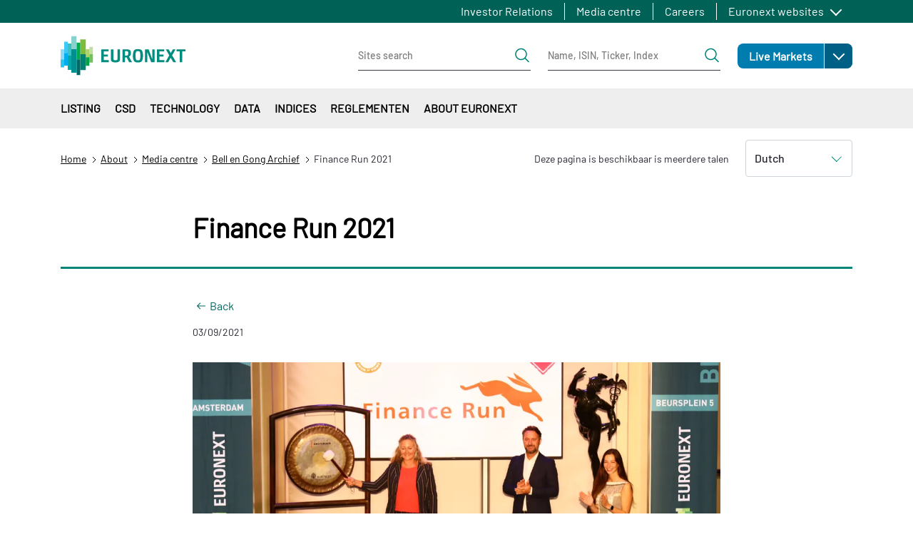

--- FILE ---
content_type: text/html; charset=UTF-8
request_url: https://www.euronext.com/nl/about/media/bell-ceremony-archive/finance-run-2021
body_size: 40503
content:
<!DOCTYPE html>
<html lang="nl" dir="ltr" prefix="content: http://purl.org/rss/1.0/modules/content/  dc: http://purl.org/dc/terms/  foaf: http://xmlns.com/foaf/0.1/  og: http://ogp.me/ns#  rdfs: http://www.w3.org/2000/01/rdf-schema#  schema: http://schema.org/  sioc: http://rdfs.org/sioc/ns#  sioct: http://rdfs.org/sioc/types#  skos: http://www.w3.org/2004/02/skos/core#  xsd: http://www.w3.org/2001/XMLSchema# ">
  <head>
    <meta charset="utf-8" />
<noscript><style>form.antibot * :not(.antibot-message) { display: none !important; }</style>
</noscript><meta name="description" content="Vandaag vindt de 8ste editie van de Finance Run plaats. De Finance Run is een jaarlijks sportevenement binnen de financiële dienstverlening" />
<meta name="abstract" content="Vandaag vindt de 8ste editie van de Finance Run plaats. De Finance Run is een jaarlijks sportevenement binnen de financiële dienstverlening" />
<link rel="canonical" href="https://www.euronext.com/nl/about/media/bell-ceremony-archive/finance-run-2021" />
<meta name="robots" content="max-video-preview:-1" />
<meta name="Generator" content="Drupal 10 (https://www.drupal.org)" />
<meta name="MobileOptimized" content="width" />
<meta name="HandheldFriendly" content="true" />
<meta name="viewport" content="width=device-width, initial-scale=1, shrink-to-fit=no" />
<style>div#sliding-popup, div#sliding-popup .eu-cookie-withdraw-banner, .eu-cookie-withdraw-tab {background: #41b6e6} div#sliding-popup.eu-cookie-withdraw-wrapper { background: transparent; } #sliding-popup h1, #sliding-popup h2, #sliding-popup h3, #sliding-popup p, #sliding-popup label, #sliding-popup div, .eu-cookie-compliance-more-button, .eu-cookie-compliance-secondary-button, .eu-cookie-withdraw-tab { color: #ffffff;} .eu-cookie-withdraw-tab { border-color: #ffffff;}</style>
<script type="application/ld+json">{
    "@context": "https://schema.org",
    "@graph": [
        {
            "@type": "NewsArticle",
            "@id": "https://www.euronext.com/nl/about/media/bell-ceremony-archive/finance-run-2021",
            "name": "Finance Run 2021",
            "headline": "Finance Run 2021",
            "about": "Euronext Bell ceremony",
            "description": "Vandaag vindt de 8ste editie van de Finance Run plaats. De Finance Run is een jaarlijks sportevenement binnen de financiële dienstverlening waarvan de opbrengsten dit jaar ten goede komen aan Kikid en Emma at Work. Als startschot van dit sportieve evenement luidde Marlies van Hilten, Directeur van Emma at Work, vanochtend de gong op Beursplein 5.",
            "image": {
                "@type": "ImageObject",
                "url": "https://www.euronext.com/sites/default/files/images/bells/20210903%20Finance%20Run%20FULL.JPG"
            },
            "datePublished": "2021-09-03T09:24:09+0200"
        },
        {
            "@type": "VideoObject",
            "uploadDate": "2021-09-03T09:24:09+0200",
            "thumbnailUrl": "https://www.euronext.com/sites/default/files/video_thumbnails/vdZwqkcw1Bg.jpg",
            "@id": "https://youtu.be/vdZwqkcw1Bg",
            "name": "Finance Run 2021",
            "description": "Vandaag vindt de 8ste editie van de Finance Run plaats. De Finance Run is een jaarlijks sportevenement binnen de financiële dienstverlening waarvan de opbrengsten dit jaar ten goede komen aan Kikid en Emma at Work. Als startschot van dit sportieve evenement luidde Marlies van Hilten, Directeur van Emma at Work, vanochtend de gong op Beursplein 5.",
            "embedUrl": "https://youtu.be/vdZwqkcw1Bg",
            "contentUrl": "https://youtu.be/vdZwqkcw1Bg"
        }
    ]
}</script>
<meta http-equiv="x-ua-compatible" content="ie=edge" />
<script type="application/ld+json">{
    "@context": "https://schema.org",
    "@type": "BreadcrumbList",
    "itemListElement": [
        {
            "@type": "ListItem",
            "position": 1,
            "item": {
                "@id": "https://www.euronext.com/nl",
                "name": "Home"
            }
        },
        {
            "@type": "ListItem",
            "position": 2,
            "item": {
                "@id": "https://www.euronext.com/nl/about",
                "name": "About"
            }
        },
        {
            "@type": "ListItem",
            "position": 3,
            "item": {
                "@id": "https://www.euronext.com/nl/about/media-centre",
                "name": "Media centre"
            }
        },
        {
            "@type": "ListItem",
            "position": 4,
            "item": {
                "@id": "https://www.euronext.com/nl/about/media/bell-en-gong-archief",
                "name": "Bell en Gong Archief"
            }
        },
        {
            "@type": "ListItem",
            "position": 5,
            "item": {
                "@id": "https://www.euronext.com/nl/about/media/bell-ceremony-archive/finance-run-2021",
                "name": "Finance Run 2021"
            }
        }
    ]
}</script>
<link rel="icon" href="/favicon.ico" type="image/vnd.microsoft.icon" />
<link rel="alternate" hreflang="en" href="https://www.euronext.com/en/about/media/bell-ceremony-archive/finance-run-2021" />
<link rel="alternate" hreflang="nl" href="https://www.euronext.com/nl/about/media/bell-ceremony-archive/finance-run-2021" />

    <title>Finance Run 2021</title>
    <link rel="stylesheet" media="all" href="//cdnjs.cloudflare.com/ajax/libs/bootstrap-slider/10.4.0/css/bootstrap-slider.css" />
<link rel="stylesheet" media="all" href="//cdnjs.cloudflare.com/ajax/libs/select2/4.0.6-rc.0/css/select2.min.css" />
<link rel="stylesheet" media="all" href="//maxcdn.icons8.com/fonts/line-awesome/1.1/css/line-awesome-font-awesome.min.css" />
<link rel="stylesheet" media="all" href="/assets/css/optimized/css_5SjuGxCxxm3z1KS6I7N2Er8oA1uHLVTiHkr2ggcesSY.6QN3RhuttDopej7TSPu7ZWHVcUQsNNUG35ZtJVQsahs.css?t84361" />
<link rel="stylesheet" media="all" href="/assets/css/optimized/css_-inRPYHCx7XyU3m03Un5VmrpTM2GRuUoWect0wiygtg.IvJJTSELAwJO7xiZK3TFw3Zu89p4Nl0tiL1iNvLT1-k.css?t84361" />
<link rel="stylesheet" media="all" href="/assets/css/optimized/css_4rFqPLv16oDrDtGP85d6AZPcNBIjGOaY6QC7yF1SDY4.Fwcfj8xE01pIJKazHCiTOGm9q2FnIRjmj3Vtkn4TuKg.css?t84361" />
<link rel="stylesheet" media="all" href="/assets/css/optimized/css_QgM0xxoA7vTWSfzycOae2Rc2mu4GjH42KVJ5mY3-Zio.9ojQTUKLcEZP_28SRqspN8N9-ZYBju220PTm6XlUf2I.css?t84361" />
<link rel="stylesheet" media="all" href="/assets/css/optimized/css_lT1fFAsZ3j7VC6ckL8B5ijUxqhnZIK80Kq-CDvN0P5s.uza_UL33piPKRS3x-mOLhha1yfdsvh1QsAEt8Bw5p4Q.css?t84361" />
<link rel="stylesheet" media="all" href="/assets/css/optimized/css_l10bKAdWNxpFxtVIl-HxS1f_FGMm4TTBldhEPu77hXE.SGGT4VodWv8X18o1dfPWGx6nAykG29wKqJKqVzoOFTk.css?t84361" />
<link rel="stylesheet" media="all" href="/assets/css/optimized/css_W-1ZIwwUtilOhqidtx1BLShvKpwJoPDV1yovieSPvi8.gvsi2SYlBCYA09tUmb0L4aQKiE9LZO7yjQRAN_lPWJE.css?t84361" />
<link rel="stylesheet" media="all" href="/assets/css/optimized/css__i66i55vLD4mCHmdNBNzU3BsoChy7KJwtcCZhdnpAEg.rmQeCjKlPkSVkGq5pMNKYpsQj-LnTaP2rBuYaqzJW0k.css?t84361" />
<link rel="stylesheet" media="all" href="/assets/css/optimized/css_0iK-QIC4T_4iAt1te3w10STuZHVhuxike552zeiLNCQ.HOMOlr5PJCuMBxbEhTt_t6n2IZ6FEP4EnHsph9pnDo4.css?t84361" />
<link rel="stylesheet" media="all" href="/assets/css/optimized/css_wPwYKn3Prz5_xKBSS29nlrDJfCDsF3e1J4pceWTCepQ.uxXOq6bGwwluXnj8UIdtDa2DIi23CLjwfF42O0LyZsk.css?t84361" />
<link rel="stylesheet" media="all" href="/assets/css/optimized/css_-m6qPjXPNAEwGdfv2b-1B4trHLvYB20VXc4FA1GhZTo.Zb822BOT1s4hJpyavzZFpDvpMpr6AHt683GtQUpldHY.css?t84361" />
<link rel="stylesheet" media="all" href="/assets/css/optimized/css_uMDAJnWdnt5c4RczVQC2fmBv5york4YCDiiPuBHyD38.YzCwQ1mPSISljhCs0FM4qHaUBHlGtn11j1AU5Ks-LHU.css?t84361" />
<link rel="stylesheet" media="all" href="/assets/css/optimized/css_uGCGrv2-b45DCSmOAG3PgihrTc7RICLKCLJKu5JTus4.cS9KRiz84S4uQrCxCvtO_Nq-pYl9bT2ZMwQWuJkBGO8.css?t84361" />
<link rel="stylesheet" media="all" href="/assets/css/optimized/css_zvwhSIOZasFM3ith70TuecNmoLnQYI6Qe_ynhcsZ73U.maFgJGQDLL9hkHnlIvXXad8MyyTe_I4JXQ6Zodd3tcU.css?t84361" />
<link rel="stylesheet" media="all" href="/assets/css/optimized/css_ExgrG445J1KmkqrsuFqtRNBBlBICkQdi03x7wFuPf2g.x6OEQAu6xzygrF7qeqxTo790D2w-gQA1Fvxpwv5JAPk.css?t84361" />
<link rel="stylesheet" media="all" href="/assets/css/optimized/css_8M_aPZAX4kl5rD_9QzAuDjt2G2dnDs5L7tp6deiP6qU.K1KxraLuEO6szt2DehOttoPVVzUAT4UB5Om741Xi2NY.css?t84361" />
<link rel="stylesheet" media="all" href="/assets/css/optimized/css_wVWxSV4c7mPcNyiHPPXBNx2r1EaMqwCkrQKLEhOoM4k.BwKKT3qCFn89NdAjC713hDZz9aglV6wUagGKIW2U2PI.css?t84361" />
<link rel="stylesheet" media="all" href="/assets/css/optimized/css_eQqPalo7e8rYUWK9s2K4Eal6UFaltpaiw6ZuGIWrRmY.b8mK06LqftgqiN2jl4gUNnkejVgMTzv0YGeO8_Ykit0.css?t84361" />
<link rel="stylesheet" media="all" href="/assets/css/optimized/css_wmaet2KFmZZ9w06ozcw1hcXGeaqMPT4NPGFphSfle8Y.ElM8rI7Ljkbu0JnvouuzYIrXdgBX5nIeycXl5nJ1uIQ.css?t84361" />
<link rel="stylesheet" media="all" href="/assets/css/optimized/css_p2BIA8UkzUuIFMiM248KhDxAQNXwTd-QgUMxFW9LH-U.hlpB4bdzqC7Rn2SSMe9b1g-RzNHx4rW3zphIbgGizR4.css?t84361" />
<link rel="stylesheet" media="all" href="/assets/css/optimized/css_3IQl9bMkoPUJI1r0C2jgxAElN75Gr7MfsJZHHGsc2O8.HWavx42TbqWNqT7TgEayx4Y2UlHiX1TAVIR9cXaeBMw.css?t84361" />
<link rel="stylesheet" media="all" href="/assets/css/optimized/css_rBkfyOvVmYCpWbjdQU0Rhuxz66B9Duvt89QjFqUrwEA.2Xn-CEJ_hRhsX47nJtUKvpEfW3XEZFNrmT4lJR9PDW0.css?t84361" />
<link rel="stylesheet" media="all" href="/assets/css/optimized/css_M-5UTXWZG-xbhJCl0cxhKn6dRvBAZqu9rdal8qB4MbY.-DNdGMZp2j_bFXVyROEPnV7Z_24HApWuse1kr4Txg74.css?t84361" />
<link rel="stylesheet" media="all" href="/assets/css/optimized/css_pEH_gCnC_t9-eZonsxGy-fd1J8rxPGDuScd24zMzO4s.N2pzviTYxdDDVWbiBYnyCzLg_ukV2MRhkMXWdqy9Ky4.css?t84361" />
<link rel="stylesheet" media="all" href="/assets/css/optimized/css_tgxIqNHpRfQyWn6BYuBQECRIaQnn7hEoyAhvIf9-mBY.E6jhCTImQvdel8lM3--3WHOY3pq2tCUZn3Z8KcIFkxA.css?t84361" />
<link rel="stylesheet" media="all" href="/assets/css/optimized/css_r6rtLdN02YYH1r6YJIm-uJHNhRVvnAqnrj6GfP2vq08.q2luHYVJEzSrXa2zOx4n-K_nBblSV813tMhBBcU06-M.css?t84361" />
<link rel="stylesheet" media="all" href="/assets/css/optimized/css_5czCwchyUKAbYvYat7ANBvNVi-7QgIKFk17vWt_Ttxw.MiffqCudBlPsrP4Ek9e64c9m9bPz3NcCFe2vk4iRRic.css?t84361" />
<link rel="stylesheet" media="all" href="/assets/css/optimized/css_PZwDOziBE5DELKH1nSXbA5O8E6a0NvcsZExSlbQ4g90.9-canOhgLXcLW0hy6lQMzN5yIE8voS9tmJt11ocIH_w.css?t84361" />
<link rel="stylesheet" media="all" href="/assets/css/optimized/css_MGMQ_i6LQFuLhPKHOSA7lGuW29fJI-zkKI2jLLyLWrk.7KcthdfRAIEdBRiFDV22y3axReB_dDXE8F3ubrow53E.css?t84361" />
<link rel="stylesheet" media="all" href="/assets/css/optimized/css_dan7lILM1D3Fgil67Fo3O6qV2xyiahxqkVd7mtGqUxc.qFFMSPQMSBLUDodLJul_nrwIibehdRg4fJwCe3FFRg0.css?t84361" />
<link rel="stylesheet" media="all" href="/assets/css/optimized/css_34Hf10XwvdBCCN4fX795l1FBpeHSU2HVP3SLw-3dRfM.11Y2tk4SqhYcgPIMGTUEDs_Lo08pOYgK_Vi6LYca7iw.css?t84361" />
<link rel="stylesheet" media="all" href="/assets/css/optimized/css_ADmV-5b9byfX8hhJiaQbXhHFH3XR9rLSG069wMpGDfU.9VL0Agi5y0CnxTFOBcEqxBWQgxt9WS7lhXheTmH0wf0.css?t84361" />
<link rel="stylesheet" media="all" href="/assets/css/optimized/css_8ZVkldWSDMZPbWWObkbofQlvxoTWO9-3f07e7msmr4c.mZzfvGQWitY6sy554LiJna8LMfWgCKE2rpuGVwycVxw.css?t84361" />
<link rel="stylesheet" media="all" href="/assets/css/optimized/css_CHWF9_TIoClVpnKbtVvD3UXE4MUrYeYsZVBN5v3cwIM.tCnPQ_UfbLP0XI_33dHzMps_Sw_yd_fsUSJ5RiisdJI.css?t84361" />
<link rel="stylesheet" media="all" href="/assets/css/optimized/css_wCpBOoMcrM9FfEcNav5Xte_Vew-5m8kl20MoW6JdUs8.W_KnFf2Bhdout70BQS5yj0l8jCoXK2FdM17-AIekUZM.css?t84361" />
<link rel="stylesheet" media="all" href="/assets/css/optimized/css_sL4JFZsUO2Ulv-cG1jleax9librHIlxeJHxqIJmcPQQ.6fzTtJn2Bbj61att84FZT9_KFGaGlqXfuCrvIkWzkbo.css?t84361" />
<link rel="stylesheet" media="all" href="/assets/css/optimized/css_kDLdd222ahEJdlPWz31UK5XrmE-yBx9HGsEgIwPs4tQ.JdZuK_RejgUubPciizYVCCvD9wUuUykT53dFIFHzzHg.css?t84361" />
<link rel="stylesheet" media="all" href="/assets/css/optimized/css_Tm1LeZwBHMN7GbIJeQTnNiFJSIlkB1016p0wD8C1PSg.KpZpScF3jBjf6mPqIkYpYf3DCbcr0veLIJhLQj5FPKg.css?t84361" />
<link rel="stylesheet" media="all" href="/assets/css/optimized/css_k3mZ851YaUTKF0SLQMBXsQ161eNbJu6vXnD7m9qiffM.tvIzQFWRxwWLqSkhaUn3R2RqWns5IERR57vhSp86alk.css?t84361" />
<link rel="stylesheet" media="all" href="/assets/css/optimized/css_FyPxR1THuAGDaJiD4wwGkz9K5PsL_4t1G9N3_VhOZ4s.ll6WiC1Sd1nFsrl7vTpaH7wODSK0q2Pis27v3VYDs54.css?t84361" />
<link rel="stylesheet" media="all" href="/assets/css/optimized/css_7NpvHeycB595TMpa5MvunaQyQD7lfVXxMaVKQw23z9Y.NZxfYKNvdN-73Jq7N1646KpiMlmta1EyjW0UuPoYpro.css?t84361" />
<link rel="stylesheet" media="all" href="/assets/css/optimized/css_cAFivf1vViJjSpKWCAbhgqRdSgFFX9QhBNYkQ2uS68U.8-LY4ADnNYJKCgZ1KvnkqHbGJnS0Tr4Zn9Jqq7VkpTU.css?t84361" />
<link rel="stylesheet" media="all" href="/assets/css/optimized/css_BIXnSCcDMpEkXGq2qRbromv1vCU5Q-QxrIFwNDGFdME.c9COlMBEJzZMyRoONRXaC9-XwbzjIRLbYj-3VVrVsHo.css?t84361" />
<link rel="stylesheet" media="all" href="/assets/css/optimized/css_89RJpx_TPh_zgiOTFgEJKvtABZasf87bbBVD_XojLJ0.tTXQLU9Pr6zR7z6jx821mfFDa8LuDdHhMF_DhlwXllI.css?t84361" />
<link rel="stylesheet" media="all" href="/assets/css/optimized/css_UI7cx8hkn54XC-wQeHaRRwb1opfyt-jHfxOUV-9m0sQ.CgFqkUCGMpuWvOEhgUHZEQk-jF7kihco6smiPRjBzTk.css?t84361" />
<link rel="stylesheet" media="all" href="/assets/css/optimized/css_Ro4G_kFadI9RGk-RHtIj2RiUI4yXE5k2esMQnyYqBGY.Ef9_9_wxas-c5McyJkfZ4diKGX_ZwpmofqcYnBH5nI4.css?t84361" />
<link rel="stylesheet" media="all" href="/assets/css/optimized/css_xKsq4-jznTJdKsJJ7HCwFgxcVTAmog7VFAZWlqEHqPc.eLF4iw50JO7e3MduNZ1-Lo1r3MEtH6lLWVYka3wVXss.css?t84361" />
<link rel="stylesheet" media="all" href="/assets/css/optimized/css_KKbllPP6RFJK6dnRhRnf6T2StFA9jB4P3znpriyX33A.73f-_r12Q4lFgTdA_UhQUcgMX2ALGmt9gB4JSNrs6LM.css?t84361" />
<link rel="stylesheet" media="all" href="/assets/css/optimized/css_XMYpFm_fs4qp48ZlkI5uVFd3MaujJe0aFbu9dluU9EE.IrNGwW-E9cuMsBJMspSNqThvNZaDaHb8DVwtmlB5k2M.css?t84361" />
<link rel="stylesheet" media="all" href="/assets/css/optimized/css_svIpt_X13OvP63lPiZ8awTQupd_YoeQycMqU8rcurFY.ldEZ-iA_lrFEH0jm2aXyupNYKow-ISe52C9bzuS1evY.css?t84361" />
<link rel="stylesheet" media="all" href="/assets/css/optimized/css_sCN-ER7Y2sItgIGjmjdAWlZmV5XT9hbIa-wcMs-IyAA.U2SNlBz0dz-D5lDKkV0cnoMpJPqy-Qm0kM53TnZrIac.css?t84361" />
<link rel="stylesheet" media="all" href="/assets/css/optimized/css_I8fc0ccKYiNS6zMFsTemMnIZMURTEdXUr_68ilMIvwc.KavGRws_QzL2oK4lPs8y5j7dbJpH2FlyRDodNARV9_8.css?t84361" />
<link rel="stylesheet" media="all" href="/assets/css/optimized/css_aid8paUfdDiha_zv4mAUMQbr21Mh6W0AKT90svrv0uA.GgUA6-c6WXcEOF17w5ak3DsQg0BFpg_dd8_zTkaqgww.css?t84361" />
<link rel="stylesheet" media="all" href="/assets/css/optimized/css_lK83g0MBCXpPxqNC2DQgXy-B6WCkssB4A16eM_PQZOE.i3fDmxR_BLF-m4YGDdEO-v9RIo8BPCfw99nVHay23_I.css?t84361" />
<link rel="stylesheet" media="all" href="/assets/css/optimized/css_aib84OhrYT4KpJlW3I5qffO67qFNgDxSRIgi3Rj_56Y.CRpBkJ2tajpxEDa0wumg4HnNECBLzmY96ZnOTNPVi3g.css?t84361" />

    
  </head>
  <body class="layout-no-sidebars page-node-1725353 path-node node--type-blog">
    <a href="#main-content" class="visually-hidden focusable skip-link">
      Overslaan en naar de inhoud gaan
    </a>
      <noscript><iframe src="https://www.googletagmanager.com/ns.html?id=GTM-TRSWF74"
                  height="0" width="0" style="display:none;visibility:hidden"></iframe></noscript>

      <div class="responsive-menu-page-wrapper">
  <div id="page-wrapper">
  <div id="page" class="wrapper">
            <section class="region region-topbar topbar">
    <div class="topbar__container container">
      <div class="topbar__menus">
        <div class="topbar__menu d-none d-xl-block">
          <nav role="navigation" aria-labelledby="block-euronext-com-topbar-first-menu" id="block-euronext-com-topbar-first" class="block block-menu navigation menu--topbar-first">
            
  <h2 class="visually-hidden" id="block-euronext-com-topbar-first-menu">Topbar first</h2>
  

        
              <ul id="block-euronext-com-topbar-first" data-block="topbar" class="clearfix topbar__menu-list nav">
                    <li class="nav-item topbar__menu-item">
                <a href="/nl/investor-relations" class="nav-link" data-drupal-link-system-path="node/100">Investor Relations</a>
              </li>
                <li class="nav-item topbar__menu-item">
                <a href="/nl/about/media-centre" class="nav-link" data-drupal-link-system-path="node/103">Media centre</a>
              </li>
                <li class="nav-item topbar__menu-item">
                <a href="/nl/about/careers" class="nav-link" data-drupal-link-system-path="node/102">Careers</a>
              </li>
        </ul>
  


  </nav>

        </div>
        <div class="topbar__menulist">
          <div id="block-euronext-com-topbareuronextmenu">
  
  <div class="topbar__dropdown dropdown">
          <a class="topbar__menulist-toggle topbar__toggle-el dropdown-toggle" href="#" role="button" data-toggle="dropdown" aria-expanded="false">
        Euronext websites
      </a>
              
                  <ul id="block-euronext-com-topbareuronextmenu" data-block="topbar" class="clearfix topbar__menulist-list topbar__dropdown-list dropdown-menu">
                    <li class="nav-item topbar__dropdown-item">
                <a href="https://live.euronext.com" class="nav-link topbar__dropdown-link">Live Markets</a>
              </li>
                <li class="nav-item topbar__dropdown-item">
                <a href="https://connect2.euronext.com" class="nav-link topbar__dropdown-link">Connect - client portal</a>
              </li>
        </ul>
  


      </div>
</div>

        </div>
        <div class="topbar__langs d-none d-xl-block">
          
        </div>
      </div>
      <div class="d-xl-none">
        <div id="block-euronext-com-topbarheader-markets-topbar" class="markets-menu">
  
      
    
  
            <ul id="block-euronext-com-topbarheader-markets-topbar" data-block="topbar" class="clearfix markets-menu__root">
                    <li class="nav-item menu-item--expanded markets-menu-dropdown menu-item--root-level">
                <a href="https://live.euronext.com" class="nav-link markets-menu-dropdown__link markets-menu-dropdown__link--level-0 link-external">Live Markets</a>
                            <a class="markets-menu-dropdown__toggle dropdown-toggle" href="#" role="button" data-toggle="dropdown" aria-expanded="false">
            <span class="visually-hidden">Open</span>
          </a>
                                        
  
            <ul class="markets-menu-dropdown__list dropdown-menu markets-menu__list markets-el__dropdown-list dropdown-menu">
                    <li class="nav-item markets-menu-dropdown__item">
                <a href="https://live.euronext.com/en/markets/amsterdam" class="nav-link markets-menu-dropdown__link markets-menu-dropdown__link--level-1 link-external">Amsterdam</a>
                      </li>
                <li class="nav-item markets-menu-dropdown__item">
                <a href="https://live.euronext.com/en/markets/brussels" class="nav-link markets-menu-dropdown__link markets-menu-dropdown__link--level-1 link-external">Brussels</a>
                      </li>
                <li class="nav-item markets-menu-dropdown__item">
                <a href="https://live.euronext.com/en/markets/dublin" class="nav-link markets-menu-dropdown__link markets-menu-dropdown__link--level-1 link-external">Dublin</a>
                      </li>
                <li class="nav-item markets-menu-dropdown__item">
                <a href="https://live.euronext.com/en/markets/lisbon" class="nav-link markets-menu-dropdown__link markets-menu-dropdown__link--level-1 link-external">Lisbon</a>
                      </li>
                <li class="nav-item markets-menu-dropdown__item">
                <a href="https://live.euronext.com/en/markets/milan" class="nav-link markets-menu-dropdown__link markets-menu-dropdown__link--level-1 link-external">Milan</a>
                      </li>
                <li class="nav-item markets-menu-dropdown__item">
                <a href="https://live.euronext.com/en/markets/oslo" class="nav-link markets-menu-dropdown__link markets-menu-dropdown__link--level-1 link-external">Oslo</a>
                      </li>
                <li class="nav-item markets-menu-dropdown__item">
                <a href="https://live.euronext.com/en/markets/paris" class="nav-link markets-menu-dropdown__link markets-menu-dropdown__link--level-1 link-external">Paris</a>
                      </li>
        </ul>
  
              </li>
        </ul>
  



  </div>

      </div>
    </div>
  </section>

        <header id="header" class="header" role="banner" aria-label="Site kop">
                        <nav class="header__nav navbar">
            <div class="container">
              
  <div id="block-euronext-com-responsivemenumobileicon" class="responsive-menu-toggle-wrapper responsive-menu-toggle block block-responsive-menu block-responsive-menu-toggle">
  
    
      <div class="content">
      <a id="toggle-icon" class="header__menu-toggle navbar-toggler mr-4" title="Menu" href="#off-canvas">
  <span class="sr-only">Toggle navigation</span>
  <div class="toggle-open-icon">
    <div class="toggle-open-icon__inner"></div>
  </div>
</a>
    </div>
  </div>
      <a href="/nl" title="Home" rel="home" class="header__logo navbar-brand">
              <img src="/themes/custom/euronext_com/logo.svg" alt="Home" />
          </a>
    

              
  <div id="block-euronext-com-corporateheadersearchformsblock" class="block block-sf-topbar-header-menu-com block-header-search-forms-block">
  
    
      <div class="content">
      <div class="header-search-forms-container">
  <div class="header-search-forms-container__element header-search-forms-container__element--sites" id="sites-form">
    
<form class="header-search-form header-search-form--sites" data-drupal-selector="euronext-com-header-search-form" action="/nl/about/media/bell-ceremony-archive/finance-run-2021" method="post" id="euronext-com-header-search-form" accept-charset="UTF-8">
  <div class="header-search-form__wrapper" data-drupal-selector="edit-search-input">





  <fieldset class="js-form-item js-form-type-textfield form-type-textfield js-form-item-search-site form-item-search-site form-no-label mb-3">
                    <input class="header-search-form__input form-control" data-drupal-selector="edit-search-site" type="text" id="edit-search-site" name="search_site" value="" size="60" maxlength="128" placeholder="Sites search" />

                      </fieldset>
<div class="header-search-form__submit-wrapper" data-drupal-selector="edit-submit-wrapper"><input class="header-search-form__submit button js-form-submit form-submit btn btn-primary btn-lg form-control" data-drupal-selector="edit-submit" type="submit" id="edit-submit" name="op" value="Zoeken" />
</div>
</div>
<input autocomplete="off" data-drupal-selector="form-dbz40k6xtcexoymjkbv9ba0udxymya30prcypxxlyy4" type="hidden" name="form_build_id" value="form-DBz40k6xTceXOYMJKbV9bA0UdxyMYA30PrCypXXLyy4" class="form-control" />
<input data-drupal-selector="edit-euronext-com-header-search-form" type="hidden" name="form_id" value="euronext_com_header_search_form" class="form-control" />

</form>

  </div>
  
  <div class="header-search-forms-container__element header-search-forms-container__element--quotes" id="quotes-form">
    
<form class="header-search-form header-search-form--quotes" data-drupal-selector="euronext-com-header-quotes-form" action="/nl/about/media/bell-ceremony-archive/finance-run-2021" method="post" id="euronext-com-header-quotes-form" accept-charset="UTF-8">
  <div class="header-search-form__wrapper" data-drupal-selector="edit-search-input">





  <fieldset class="js-form-item js-form-type-textfield form-type-textfield js-form-item-search-quote form-item-search-quote form-no-label mb-3">
                    <input class="header-search-form__input form-control" data-drupal-selector="edit-search-quote" type="text" id="edit-search-quote" name="search_quote" value="" size="60" maxlength="128" placeholder="Name, ISIN, Ticker, Index" />

                      </fieldset>
<div class="header-search-form__submit-wrapper" data-drupal-selector="edit-submit-wrapper"><input class="header-search-form__submit button js-form-submit form-submit btn btn-primary btn-lg form-control" onclick="this.form.target=&quot;_blank&quot;;return true;" data-drupal-selector="edit-submit" type="submit" id="edit-submit--2" name="op" value="Search quotes" />
</div>
</div>
<input autocomplete="off" data-drupal-selector="form-bqubctgvtrqgc8ladzpocyv-mqe19jr5tupi9fegc5a" type="hidden" name="form_build_id" value="form-bQUBCtGVtRqGc8ladzpoCYV-MQe19Jr5tuPi9fegC5A" class="form-control" />
<input data-drupal-selector="edit-euronext-com-header-quotes-form" type="hidden" name="form_id" value="euronext_com_header_quotes_form" class="form-control" />

</form>

  </div>
</div>


    </div>
  </div>
<div id="block-euronext-com-corporateheadersearchformsmobileblock" class="block block-sf-topbar-header-menu-com block-header-search-forms-mobile-block">
  
    
      <div class="content">
      

<div class="header-search-forms-mobile-container">
  <a id='header-search-forms-mobile-container-menu-cta' href='#header-search-forms-mobile-container-menu' class="header-search-forms-mobile-container__cta">
  Zoeken</a>

  <nav id="header-search-forms-mobile-container-menu" class="header-search-forms-mobile-container__menus mm-menu_pagedim-black">
    <ul>
      <li>
<form class="header-search-form header-search-form--sites" data-drupal-selector="euronext-com-header-search-form-2" action="/nl/about/media/bell-ceremony-archive/finance-run-2021" method="post" id="euronext-com-header-search-form--2" accept-charset="UTF-8">
  <div class="header-search-form__wrapper" data-drupal-selector="edit-search-input">





  <fieldset class="js-form-item js-form-type-textfield form-type-textfield js-form-item-search-site form-item-search-site form-no-label mb-3">
                    <input class="header-search-form__input form-control" data-drupal-selector="edit-search-site" type="text" id="edit-search-site--2" name="search_site" value="" size="60" maxlength="128" placeholder="Sites search" />

                      </fieldset>
<div class="header-search-form__submit-wrapper" data-drupal-selector="edit-submit-wrapper"><input class="header-search-form__submit button js-form-submit form-submit btn btn-primary btn-lg form-control" data-drupal-selector="edit-submit" type="submit" id="edit-submit--3" name="op" value="Zoeken" />
</div>
</div>
<input autocomplete="off" data-drupal-selector="form-7ywrqprdh2wkpgxcj16-bvxrhddk5roirs8joizvahg" type="hidden" name="form_build_id" value="form-7YWrqPRDH2wKPgxcj16-bvXRhDDK5rOIRS8JOizVAhg" class="form-control" />
<input data-drupal-selector="edit-euronext-com-header-search-form-2" type="hidden" name="form_id" value="euronext_com_header_search_form" class="form-control" />

</form>
</li>
      <li>
<form class="header-search-form header-search-form--quotes" data-drupal-selector="euronext-com-header-quotes-form-2" action="/nl/about/media/bell-ceremony-archive/finance-run-2021" method="post" id="euronext-com-header-quotes-form--2" accept-charset="UTF-8">
  <div class="header-search-form__wrapper" data-drupal-selector="edit-search-input">





  <fieldset class="js-form-item js-form-type-textfield form-type-textfield js-form-item-search-quote form-item-search-quote form-no-label mb-3">
                    <input class="header-search-form__input form-control" data-drupal-selector="edit-search-quote" type="text" id="edit-search-quote--2" name="search_quote" value="" size="60" maxlength="128" placeholder="Name, ISIN, Ticker, Index" />

                      </fieldset>
<div class="header-search-form__submit-wrapper" data-drupal-selector="edit-submit-wrapper"><input class="header-search-form__submit button js-form-submit form-submit btn btn-primary btn-lg form-control" onclick="this.form.target=&quot;_blank&quot;;return true;" data-drupal-selector="edit-submit" type="submit" id="edit-submit--4" name="op" value="Search quotes" />
</div>
</div>
<input autocomplete="off" data-drupal-selector="form-txtg0auvmqu86mcivempg6odfckeieb1rwdg19pgexo" type="hidden" name="form_build_id" value="form-TXtg0AUvMQu86mCivempG6odfckEieb1RWDg19PgExo" class="form-control" />
<input data-drupal-selector="edit-euronext-com-header-quotes-form-2" type="hidden" name="form_id" value="euronext_com_header_quotes_form" class="form-control" />

</form>
</li>
    </ul>
  </nav>
</div>

    </div>
  </div>


                <div class="region region-secondary-menu header__actions">
    <div class="header__actions-markets d-none d-xl-block">
      <div id="block-euronext-com-secondary-topbarheadermarkets" class="markets-menu">
  
      
    
  
            <ul id="block-euronext-com-secondary-topbarheadermarkets" data-block="secondary_menu" class="clearfix markets-menu__root">
                    <li class="nav-item menu-item--expanded markets-menu-dropdown menu-item--root-level">
                <a href="https://live.euronext.com" class="nav-link markets-menu-dropdown__link markets-menu-dropdown__link--level-0 link-external">Live Markets</a>
                            <a class="markets-menu-dropdown__toggle dropdown-toggle" href="#" role="button" data-toggle="dropdown" aria-expanded="false">
            <span class="visually-hidden">Open</span>
          </a>
                                        
  
            <ul class="markets-menu-dropdown__list dropdown-menu markets-menu__list markets-el__dropdown-list dropdown-menu">
                    <li class="nav-item markets-menu-dropdown__item">
                <a href="https://live.euronext.com/en/markets/amsterdam" class="nav-link markets-menu-dropdown__link markets-menu-dropdown__link--level-1 link-external">Amsterdam</a>
                      </li>
                <li class="nav-item markets-menu-dropdown__item">
                <a href="https://live.euronext.com/en/markets/brussels" class="nav-link markets-menu-dropdown__link markets-menu-dropdown__link--level-1 link-external">Brussels</a>
                      </li>
                <li class="nav-item markets-menu-dropdown__item">
                <a href="https://live.euronext.com/en/markets/dublin" class="nav-link markets-menu-dropdown__link markets-menu-dropdown__link--level-1 link-external">Dublin</a>
                      </li>
                <li class="nav-item markets-menu-dropdown__item">
                <a href="https://live.euronext.com/en/markets/lisbon" class="nav-link markets-menu-dropdown__link markets-menu-dropdown__link--level-1 link-external">Lisbon</a>
                      </li>
                <li class="nav-item markets-menu-dropdown__item">
                <a href="https://live.euronext.com/en/markets/milan" class="nav-link markets-menu-dropdown__link markets-menu-dropdown__link--level-1 link-external">Milan</a>
                      </li>
                <li class="nav-item markets-menu-dropdown__item">
                <a href="https://live.euronext.com/en/markets/oslo" class="nav-link markets-menu-dropdown__link markets-menu-dropdown__link--level-1 link-external">Oslo</a>
                      </li>
                <li class="nav-item markets-menu-dropdown__item">
                <a href="https://live.euronext.com/en/markets/paris" class="nav-link markets-menu-dropdown__link markets-menu-dropdown__link--level-1 link-external">Paris</a>
                      </li>
        </ul>
  
              </li>
        </ul>
  



  </div>

    </div>
    <div class="header__actions-links">
      
    </div>
  </div>

              
            </div>
          </nav>
                <div class="d-none">
          <nav class="navbar navbar-expand-lg" id="navbar-main">
                          
                              <div class="collapse navbar-collapse" id="CollapsingNavbar">
                    <div id="block-euronext-com-burgernavigation" class="block block-menu-item-fields block-menu-item-fieldssecondary-navigation">
  
    
      <div class="content">
      
              <div class="container">
      <div class="megamenu__container">
        <button  class="megamenu__arrow megamenu__scroll-left is-hidden" aria-label="Scroll left">
          <svg width="8" height="14" viewBox="0 0 8 14" fill="none" xmlns="http://www.w3.org/2000/svg">
            <path d="M6.68283 0.307832L0.432831 6.55783C0.374721 6.61588 0.328621 6.68481 0.297168 6.76068C0.265716 6.83656 0.249527 6.91788 0.249527 7.00002C0.249527 7.08215 0.265716 7.16348 0.297168 7.23936C0.328621 7.31523 0.374721 7.38416 0.432831 7.44221L6.68283 13.6922C6.80011 13.8095 6.95917 13.8754 7.12502 13.8754C7.29087 13.8754 7.44993 13.8095 7.56721 13.6922C7.68448 13.5749 7.75037 13.4159 7.75037 13.25C7.75037 13.0842 7.68448 12.9251 7.56721 12.8078L1.75861 7.00002L7.56721 1.19221C7.62528 1.13414 7.67134 1.0652 7.70276 0.989329C7.73419 0.913459 7.75037 0.832141 7.75037 0.750019C7.75037 0.667897 7.73419 0.586579 7.70276 0.510709C7.67134 0.434838 7.62528 0.3659 7.56721 0.307832C7.50914 0.249763 7.4402 0.203701 7.36433 0.172274C7.28846 0.140847 7.20714 0.124671 7.12502 0.124671C7.0429 0.124671 6.96158 0.140847 6.88571 0.172274C6.80984 0.203701 6.7409 0.249763 6.68283 0.307832Z" fill="#252631"/>
          </svg>
        </button>
        <div class="megamenu__scroll">
          <ul  data-block="primary_menu" class="clearfix megamenu__first-level menu megamenu__wrap">
                    <li class="menu-item menu-item--level-0 menu-item--expanded">
                                              <a class="menu-link menu-link--level-0 dropdown-toggle" id="_22d8f6d-97b4-4c01-b548-98479979e8ab" data-toggle="dropdown" aria-haspopup="true" aria-expanded="false" role="button" href="#">
            Listing
          </a>
                                      <div aria-labelledby="_22d8f6d-97b4-4c01-b548-98479979e8ab" class="megamenu__childs dropdown-menu">
              <div class="container">
                <div class="megamenu__close-wrapper">
                  <button type="button" class="megamenu__close" aria-label="Close">
                    <span>close menu</span>
                    <svg viewBox="0 0 20 20" width="20" height="20" class="">
                      <use xlink:href="/themes/custom/euronext_com/frontend-library/public/assets/spritemap.svg#close"></use>
                    </svg>
                  </button>
                </div>
                <div class="row">
                  <div class="megamenu__menu-cols">
                                                                                                                                                                              <div class="sub-container--level-1">
      <ul class="menu menu--level-1">
                    <li class="menu-item menu-item--level-1">
                          <a href="/nl/node/3064133" class="menu-link menu-link--level-1" data-drupal-link-system-path="node/3064133">Overzicht</a>
                      </li>
                <li class="menu-item menu-item--level-1 menu-item--expanded">
                          <a href="/nl/listing/raise-capital" class="menu-link menu-link--level-1" data-drupal-link-system-path="node/146">Raise capital</a>
                                                    <div class="sub-container--level-2">
      <ul class="menu menu--level-2">
                    <li class="menu-item menu-item--level-2">
                          <a href="/nl/listing/raise-capital/why-go-public" class="menu-link menu-link--level-2" data-drupal-link-system-path="node/279">Why go public?</a>
                      </li>
                <li class="menu-item menu-item--level-2 menu-item--collapsed">
                          <a href="/nl/listing/raise-capital/how-go-public" class="menu-link menu-link--level-2" data-drupal-link-system-path="node/204">How to go public</a>
                      </li>
                <li class="menu-item menu-item--level-2">
                          <a href="/nl/node/1892545" class="menu-link menu-link--level-2" data-drupal-link-system-path="node/1892545">IPOready</a>
                      </li>
                <li class="menu-item menu-item--level-2">
                          <a href="/nl/listing/raise-capital/life-listed-company" class="menu-link menu-link--level-2" data-drupal-link-system-path="node/429">Life as a listed company</a>
                      </li>
                <li class="menu-item menu-item--level-2">
                          <a href="/nl/raise-capital/euronext-tech-leaders" class="menu-link menu-link--level-2" data-drupal-link-system-path="node/1730962">Euronext Tech Leaders</a>
                      </li>
                <li class="menu-item menu-item--level-2 menu-item--collapsed">
                          <a href="/nl/node/3134936" class="menu-link menu-link--level-2" data-drupal-link-system-path="node/3134936">Sector-focused listing solutions</a>
                      </li>
                <li class="menu-item menu-item--level-2">
                          <a href="/nl/node/1836022" class="menu-link menu-link--level-2" data-drupal-link-system-path="node/1836022">International listings</a>
                      </li>
               </ul>
    </div>
      
                        </li>
                <li class="menu-item menu-item--level-1 menu-item--expanded">
                          <a href="/nl/listing/bonds" class="menu-link menu-link--level-1" data-drupal-link-system-path="node/95">Bonds</a>
                                                    <div class="sub-container--level-2">
      <ul class="menu menu--level-2">
                    <li class="menu-item menu-item--level-2">
                          <a href="/nl/listing/bonds/bond-financing" class="menu-link menu-link--level-2" data-drupal-link-system-path="node/443">Bond Financing</a>
                      </li>
                <li class="menu-item menu-item--level-2 menu-item--collapsed">
                          <a href="/nl/node/3150732" class="menu-link menu-link--level-2" data-drupal-link-system-path="node/3150732">Listing process</a>
                      </li>
                <li class="menu-item menu-item--level-2 menu-item--collapsed">
                          <a href="/nl/node/1728801" class="menu-link menu-link--level-2" data-drupal-link-system-path="node/1728801">Bond types</a>
                      </li>
                <li class="menu-item menu-item--level-2">
                          <a href="/nl/node/2969928" class="menu-link menu-link--level-2" data-drupal-link-system-path="node/2969928">Bond Listing Newsletter</a>
                      </li>
               </ul>
    </div>
      
                        </li>
                <li class="menu-item menu-item--level-1 menu-item--expanded">
                          <a href="/nl/listing/etfs" class="menu-link menu-link--level-1" data-drupal-link-system-path="node/420">ETFs</a>
                                                    <div class="sub-container--level-2">
      <ul class="menu menu--level-2">
                    <li class="menu-item menu-item--level-2">
                          <a href="/nl/listing/etfs/how-list-etfs-euronext-dublin" class="menu-link menu-link--level-2" data-drupal-link-system-path="node/418">List ETFs on Euronext Dublin</a>
                      </li>
                <li class="menu-item menu-item--level-2">
                          <a href="/nl/listing/etfs/listing-process" class="menu-link menu-link--level-2" data-drupal-link-system-path="node/416">Listing process</a>
                      </li>
               </ul>
    </div>
      
                        </li>
                <li class="menu-item menu-item--level-1 menu-item--expanded">
                          <a href="/nl/listing/funds" class="menu-link menu-link--level-1" data-drupal-link-system-path="node/426">Funds</a>
                                                    <div class="sub-container--level-2">
      <ul class="menu menu--level-2">
                    <li class="menu-item menu-item--level-2">
                          <a href="/nl/list-products/funds/list-investment-funds-euronext-amsterdam" class="menu-link menu-link--level-2" data-drupal-link-system-path="node/423">List on Euronext Amsterdam</a>
                      </li>
                <li class="menu-item menu-item--level-2">
                          <a href="/nl/listing/funds/list-investment-funds-euronext-dublin" class="menu-link menu-link--level-2" data-drupal-link-system-path="node/424">List on Euronext Dublin</a>
                      </li>
               </ul>
    </div>
      
                        </li>
                <li class="menu-item menu-item--level-1">
                          <a href="/nl/listing/warrants-certificates" class="menu-link menu-link--level-1" data-drupal-link-system-path="node/788">Warrants &amp; Certificates</a>
                      </li>
                <li class="menu-item menu-item--level-1">
                          <a href="/nl/listing/structured-notes" class="menu-link menu-link--level-1" data-drupal-link-system-path="node/789">Structured Notes</a>
                      </li>
                <li class="menu-item menu-item--level-1 menu-item--expanded">
                          <a href="/nl/node/1800307" class="menu-link menu-link--level-1" data-drupal-link-system-path="node/1800307">ESG for issuers</a>
                                                    <div class="sub-container--level-2">
      <ul class="menu menu--level-2">
                    <li class="menu-item menu-item--level-2">
                          <a href="/nl/node/1978747" class="menu-link menu-link--level-2" data-drupal-link-system-path="node/1978747">My ESG Profile</a>
                      </li>
                <li class="menu-item menu-item--level-2 menu-item--collapsed">
                          <a href="/nl/listing/esg-for-issuers/esg-bonds" class="menu-link menu-link--level-2" data-drupal-link-system-path="node/314664">ESG Bonds</a>
                      </li>
                <li class="menu-item menu-item--level-2">
                          <a href="/nl/node/1839405" class="menu-link menu-link--level-2" data-drupal-link-system-path="node/1839405">ESG Bond Barometer</a>
                      </li>
               </ul>
    </div>
      
                        </li>
               </ul>
    </div>
      
                  </div>
                                                                              <div class="megamenu__menu-promo">
                      <div class="megamenu__menu-promo-content">
                        <div>
  
  
      <div>  <div class="paragraph paragraph--type--promotional-area paragraph--view-mode--default promo-area">
          
              <div class="promo-area__image">
              <div class="field field--name-field-promo-image field--type-entity-reference field--label-hidden field__items">
                <div class="field__item">
            <picture>
                  <source srcset="/sites/default/files/styles/promo_area/public/2024-03/ipoready_small.png?itok=Q6oxb9YL 1x, /sites/default/files/styles/promo_area/public/2024-03/ipoready_small.png?itok=Q6oxb9YL 2x" media="(min-width: 768px)" type="image/png" width="470" height="322"/>
              <source srcset="/sites/default/files/styles/width_1_px/public/2024-03/ipoready_small.png?itok=QMeyRd7p 1x, /sites/default/files/styles/width_1_px/public/2024-03/ipoready_small.png?itok=QMeyRd7p 2x" media="(min-width: 0px)" type="image/png" width="1" height="1"/>
                  <img loading="lazy" src="/sites/default/files/styles/promo_area/public/2024-03/ipoready_small.png?itok=Q6oxb9YL" width="470" height="322" alt="IPOready logo" typeof="foaf:Image" class="img-fluid w-100" />

  </picture>


            </div>
          </div>

        </div>
                    <div class="promo-area__tagline">
          pre-IPO programme
        </div>
                    <div class="promo-area__title">
          IPOready
        </div>
                    <div class="promo-area__desc">
          <p>Register now for Euronext IPOready 2026!</p>
        </div>
                    <a class="promo-area__link" href="/listing/raise-capital/ipoready">
          Lees meer
        </a>
            </div>
</div>
  
</div>

                      </div>
                    </div>
                                  </div>
              </div>
            </div>
                        </li>
                <li class="menu-item menu-item--level-0 menu-item--expanded">
                                              <a class="menu-link menu-link--level-0 dropdown-toggle" id="df8c1d14-9325-49ed-89ad-eb0fce7857ef" data-toggle="dropdown" aria-haspopup="true" aria-expanded="false" role="button" href="#">
            CSD
          </a>
                                      <div aria-labelledby="df8c1d14-9325-49ed-89ad-eb0fce7857ef" class="megamenu__childs dropdown-menu">
              <div class="container">
                <div class="megamenu__close-wrapper">
                  <button type="button" class="megamenu__close" aria-label="Close">
                    <span>close menu</span>
                    <svg viewBox="0 0 20 20" width="20" height="20" class="">
                      <use xlink:href="/themes/custom/euronext_com/frontend-library/public/assets/spritemap.svg#close"></use>
                    </svg>
                  </button>
                </div>
                <div class="row">
                  <div class="megamenu__menu-cols">
                                                                                                                                                                              <div class="sub-container--level-1">
      <ul class="menu menu--level-1">
                    <li class="menu-item menu-item--level-1">
                          <a href="/nl/csd" class="menu-link menu-link--level-1" data-drupal-link-system-path="node/1725790">Overzicht</a>
                      </li>
                <li class="menu-item menu-item--level-1 menu-item--expanded">
                          <a href="/nl/node/2108307" class="menu-link menu-link--level-1" data-drupal-link-system-path="node/2108307">Strategic projects</a>
                                                    <div class="sub-container--level-2">
      <ul class="menu menu--level-2">
                    <li class="menu-item menu-item--level-2">
                          <a href="/nl/node/3090075" class="menu-link menu-link--level-2" data-drupal-link-system-path="node/3090075">European Offering</a>
                      </li>
                <li class="menu-item menu-item--level-2">
                          <a href="/nl/node/3161576" class="menu-link menu-link--level-2" data-drupal-link-system-path="node/3161576">Convergence programme</a>
                      </li>
                <li class="menu-item menu-item--level-2">
                          <a href="/nl/node/1924841" class="menu-link menu-link--level-2" data-drupal-link-system-path="node/1924841">Corporate Events Service</a>
                      </li>
               </ul>
    </div>
      
                        </li>
                <li class="menu-item menu-item--level-1 menu-item--expanded">
                          <a href="/nl/csd/sobre-euronext-securities" class="menu-link menu-link--level-1" data-drupal-link-system-path="node/1730764">About</a>
                                                    <div class="sub-container--level-2">
      <ul class="menu menu--level-2">
                    <li class="menu-item menu-item--level-2 menu-item--collapsed">
                          <a href="/nl/csd/sobre/organizacao" class="menu-link menu-link--level-2" data-drupal-link-system-path="node/1733460">Governance</a>
                      </li>
                <li class="menu-item menu-item--level-2">
                          <a href="/nl/post-trade/euronext-securities/about/key-figures-and-statistics" class="menu-link menu-link--level-2" data-drupal-link-system-path="node/1730883">Key figures and Statistics</a>
                      </li>
                <li class="menu-item menu-item--level-2">
                          <a href="/nl/node/1730890" class="menu-link menu-link--level-2" data-drupal-link-system-path="node/1730890">News</a>
                      </li>
                <li class="menu-item menu-item--level-2">
                          <a href="/nl/node/1730880" class="menu-link menu-link--level-2" data-drupal-link-system-path="node/1730880">Careers</a>
                      </li>
                <li class="menu-item menu-item--level-2">
                          <a href="/nl/node/1730773" class="menu-link menu-link--level-2" data-drupal-link-system-path="node/1730773">Contacts</a>
                      </li>
               </ul>
    </div>
      
                        </li>
                <li class="menu-item menu-item--level-1 menu-item--expanded">
                          <a href="/nl/csd/regulatory-environment" class="menu-link menu-link--level-1" data-drupal-link-system-path="node/1730891">Regulatory Environment</a>
                                                    <div class="sub-container--level-2">
      <ul class="menu menu--level-2">
                    <li class="menu-item menu-item--level-2 menu-item--collapsed">
                          <a href="/nl/csd/ambiente-regulatorio/csdr" title="Central Securities Depository Regulation" class="menu-link menu-link--level-2" data-drupal-link-system-path="node/1730929">CSDR</a>
                      </li>
                <li class="menu-item menu-item--level-2">
                          <a href="/nl/post-trade/euronext-securities-new/regulatory-environment/shareholder-rights-directive-ii" title="Shareholder Rights Directive II" class="menu-link menu-link--level-2" data-drupal-link-system-path="node/1730944">SRD II</a>
                      </li>
                <li class="menu-item menu-item--level-2">
                          <a href="/nl/post-trade/euronext-securities-new/regulatory-environment/collateral-management-harmonisation" title="Shareholder Rights Directive II" class="menu-link menu-link--level-2" data-drupal-link-system-path="node/1730945">CMH</a>
                      </li>
               </ul>
    </div>
      
                        </li>
                <li class="menu-item menu-item--level-1 menu-item--expanded">
                          <a href="/nl/post-trade/euronext-securities-new/products-services" class="menu-link menu-link--level-1" data-drupal-link-system-path="node/1739359">Products &amp; services</a>
                                                    <div class="sub-container--level-2">
      <ul class="menu menu--level-2">
                    <li class="menu-item menu-item--level-2">
                          <a href="/nl/csd/products-services/issuing-agent-services" class="menu-link menu-link--level-2" data-drupal-link-system-path="node/1758375">Issuing Agent Services</a>
                      </li>
                <li class="menu-item menu-item--level-2">
                          <a href="/nl/csd/products-services/safekeeping-custody-and-asset-services" class="menu-link menu-link--level-2" data-drupal-link-system-path="node/1759245">Safekeeping, Custody, and Asset Services</a>
                      </li>
                <li class="menu-item menu-item--level-2">
                          <a href="/nl/csd/products-services/settlement-client-connectivity-services" class="menu-link menu-link--level-2" data-drupal-link-system-path="node/1759248">Settlement &amp; Client Connectivity Services</a>
                      </li>
                <li class="menu-item menu-item--level-2">
                          <a href="/nl/node/2223008" class="menu-link menu-link--level-2" data-drupal-link-system-path="node/2223008">Register and Meeting services</a>
                      </li>
                <li class="menu-item menu-item--level-2">
                          <a href="/nl/csd/products-services/issuance-services" class="menu-link menu-link--level-2" data-drupal-link-system-path="node/1759399">Issuance Services</a>
                      </li>
                <li class="menu-item menu-item--level-2">
                          <a href="/nl/csd/products-services/data-services" class="menu-link menu-link--level-2" data-drupal-link-system-path="node/1755715">Data Services</a>
                      </li>
                <li class="menu-item menu-item--level-2">
                          <a href="/nl/csd/products-services/tax-services" class="menu-link menu-link--level-2" data-drupal-link-system-path="node/1758676">Tax Services</a>
                      </li>
               </ul>
    </div>
      
                        </li>
                <li class="menu-item menu-item--level-1 menu-item--expanded">
                          <a href="/nl/node/1725798" class="menu-link menu-link--level-1" data-drupal-link-system-path="node/1725798">Copenhagen</a>
                                                    <div class="sub-container--level-2">
      <ul class="menu menu--level-2">
                    <li class="menu-item menu-item--level-2 menu-item--collapsed">
                          <a href="/nl/node/1926231" class="menu-link menu-link--level-2" data-drupal-link-system-path="node/1926231">Issuance</a>
                      </li>
                <li class="menu-item menu-item--level-2 menu-item--collapsed">
                          <a href="/nl/node/1926461" class="menu-link menu-link--level-2" data-drupal-link-system-path="node/1926461">Post Trade Services</a>
                      </li>
                <li class="menu-item menu-item--level-2 menu-item--collapsed">
                          <a href="/nl/node/1926828" class="menu-link menu-link--level-2" data-drupal-link-system-path="node/1926828">Investor Services</a>
                      </li>
                <li class="menu-item menu-item--level-2 menu-item--collapsed">
                          <a href="/nl/node/1926938" class="menu-link menu-link--level-2" data-drupal-link-system-path="node/1926938">Ancillary Services</a>
                      </li>
                <li class="menu-item menu-item--level-2 menu-item--collapsed">
                          <a href="/nl/node/1927745" class="menu-link menu-link--level-2" data-drupal-link-system-path="node/1927745">News &amp; Insights</a>
                      </li>
                <li class="menu-item menu-item--level-2 menu-item--collapsed">
                          <a href="/nl/node/1927848" class="menu-link menu-link--level-2" data-drupal-link-system-path="node/1927848">Who We Are</a>
                      </li>
                <li class="menu-item menu-item--level-2 menu-item--collapsed">
                          <a href="/nl/node/1928083" class="menu-link menu-link--level-2" data-drupal-link-system-path="node/1928083">Career</a>
                      </li>
                <li class="menu-item menu-item--level-2 menu-item--collapsed">
                          <a href="/nl/node/1928089" class="menu-link menu-link--level-2" data-drupal-link-system-path="node/1928089">Corporate Governance</a>
                      </li>
                <li class="menu-item menu-item--level-2 menu-item--collapsed">
                          <a href="/nl/node/1928315" class="menu-link menu-link--level-2" data-drupal-link-system-path="node/1928315">Legal Framework</a>
                      </li>
                <li class="menu-item menu-item--level-2">
                          <a href="/nl/node/1926919" class="menu-link menu-link--level-2" data-drupal-link-system-path="node/1926919">Current AGMs</a>
                      </li>
               </ul>
    </div>
      
                        </li>
                <li class="menu-item menu-item--level-1 menu-item--expanded">
                          <a href="/nl/post-trade/euronext-securities/milan" class="menu-link menu-link--level-1" data-drupal-link-system-path="node/1721230">Milan</a>
                                                    <div class="sub-container--level-2">
      <ul class="menu menu--level-2">
                    <li class="menu-item menu-item--level-2 menu-item--collapsed">
                          <a href="/nl/node/1721240" class="menu-link menu-link--level-2" data-drupal-link-system-path="node/1721240">About Us</a>
                      </li>
                <li class="menu-item menu-item--level-2 menu-item--collapsed">
                          <a href="/nl/node/1721247" class="menu-link menu-link--level-2" data-drupal-link-system-path="node/1721247">Regulatory Landscape</a>
                      </li>
                <li class="menu-item menu-item--level-2">
                          <a href="/nl/post-trade/euronext-securities/milan/milan-4u" class="menu-link menu-link--level-2" data-drupal-link-system-path="node/1721258">Data Solutions</a>
                      </li>
                <li class="menu-item menu-item--level-2 menu-item--collapsed">
                          <a href="/nl/post-trade/euronext-securities/milan/intermediari" class="menu-link menu-link--level-2" data-drupal-link-system-path="node/1721260">Intermediaries</a>
                      </li>
                <li class="menu-item menu-item--level-2 menu-item--collapsed">
                          <a href="/nl/node/1721291" class="menu-link menu-link--level-2" data-drupal-link-system-path="node/1721291">Issuers</a>
                      </li>
                <li class="menu-item menu-item--level-2 menu-item--collapsed">
                          <a href="/nl/node/1721298" class="menu-link menu-link--level-2" data-drupal-link-system-path="node/1721298">Membership</a>
                      </li>
                <li class="menu-item menu-item--level-2 menu-item--collapsed">
                          <a href="/nl/node/1721312" class="menu-link menu-link--level-2" data-drupal-link-system-path="node/1721312">News &amp; Initiatives</a>
                      </li>
                <li class="menu-item menu-item--level-2">
                          <a href="/nl/node/1721334" class="menu-link menu-link--level-2" data-drupal-link-system-path="node/1721334">Contacts</a>
                      </li>
               </ul>
    </div>
      
                        </li>
                <li class="menu-item menu-item--level-1 menu-item--expanded">
                          <a href="/nl/node/1725796" class="menu-link menu-link--level-1" data-drupal-link-system-path="node/1725796">Oslo</a>
                                                    <div class="sub-container--level-2">
      <ul class="menu menu--level-2">
                    <li class="menu-item menu-item--level-2">
                          <a href="/nl/node/1925351" class="menu-link menu-link--level-2" data-drupal-link-system-path="node/1925351">Login</a>
                      </li>
                <li class="menu-item menu-item--level-2 menu-item--collapsed">
                          <a href="/nl/node/1899344" class="menu-link menu-link--level-2" data-drupal-link-system-path="node/1899344">Equities and Equity Certificates</a>
                      </li>
                <li class="menu-item menu-item--level-2 menu-item--collapsed">
                          <a href="/nl/node/1900842" class="menu-link menu-link--level-2" data-drupal-link-system-path="node/1900842">Debt, Funds and ETPs</a>
                      </li>
                <li class="menu-item menu-item--level-2 menu-item--collapsed">
                          <a href="/nl/node/1900927" class="menu-link menu-link--level-2" data-drupal-link-system-path="node/1900927">Settlement</a>
                      </li>
                <li class="menu-item menu-item--level-2 menu-item--collapsed">
                          <a href="/nl/node/1901064" class="menu-link menu-link--level-2" data-drupal-link-system-path="node/1901064">Safekeeping and Asset Servicing</a>
                      </li>
                <li class="menu-item menu-item--level-2 menu-item--collapsed">
                          <a href="/nl/node/1901069" class="menu-link menu-link--level-2" data-drupal-link-system-path="node/1901069">Tax Services</a>
                      </li>
                <li class="menu-item menu-item--level-2 menu-item--collapsed">
                          <a href="/nl/node/1901073" class="menu-link menu-link--level-2" data-drupal-link-system-path="node/1901073">Data Services</a>
                      </li>
                <li class="menu-item menu-item--level-2">
                          <a href="/nl/node/1925487" class="menu-link menu-link--level-2" data-drupal-link-system-path="node/1925487">ISIN, CFI, FISN</a>
                      </li>
                <li class="menu-item menu-item--level-2 menu-item--collapsed">
                          <a href="/nl/node/1931191" class="menu-link menu-link--level-2" data-drupal-link-system-path="node/1931191">Career</a>
                      </li>
                <li class="menu-item menu-item--level-2 menu-item--collapsed">
                          <a href="/nl/node/1905161" class="menu-link menu-link--level-2" data-drupal-link-system-path="node/1905161">Information for</a>
                      </li>
                <li class="menu-item menu-item--level-2 menu-item--collapsed">
                          <a href="/nl/node/1923976" class="menu-link menu-link--level-2" data-drupal-link-system-path="node/1923976">About us</a>
                      </li>
               </ul>
    </div>
      
                        </li>
                <li class="menu-item menu-item--level-1 menu-item--expanded">
                          <a href="/nl/node/1725797" class="menu-link menu-link--level-1" data-drupal-link-system-path="node/1725797">Porto</a>
                                                    <div class="sub-container--level-2">
      <ul class="menu menu--level-2">
                    <li class="menu-item menu-item--level-2 menu-item--collapsed">
                          <a href="/nl/node/1927601" class="menu-link menu-link--level-2" data-drupal-link-system-path="node/1927601">About us</a>
                      </li>
                <li class="menu-item menu-item--level-2 menu-item--collapsed">
                          <a href="/nl/node/1929418" class="menu-link menu-link--level-2" data-drupal-link-system-path="node/1929418">Our Clients</a>
                      </li>
                <li class="menu-item menu-item--level-2 menu-item--collapsed">
                          <a href="/nl/node/1930022" class="menu-link menu-link--level-2" data-drupal-link-system-path="node/1930022">Legislation and Regulation</a>
                      </li>
                <li class="menu-item menu-item--level-2 menu-item--collapsed">
                          <a href="/nl/node/1929420" class="menu-link menu-link--level-2" data-drupal-link-system-path="node/1929420">Services</a>
                      </li>
                <li class="menu-item menu-item--level-2 menu-item--collapsed">
                          <a href="/nl/node/1929888" class="menu-link menu-link--level-2" data-drupal-link-system-path="node/1929888">Documentation</a>
                      </li>
                <li class="menu-item menu-item--level-2">
                          <a href="/nl/node/1966672" class="menu-link menu-link--level-2" data-drupal-link-system-path="node/1966672">Contact us</a>
                      </li>
               </ul>
    </div>
      
                        </li>
               </ul>
    </div>
      
                  </div>
                                                                              <div class="megamenu__menu-promo">
                      <div class="megamenu__menu-promo-content">
                        <div>
  
  
      <div>  <div class="paragraph paragraph--type--promotional-area paragraph--view-mode--default promo-area">
          
              <div class="promo-area__image">
              <div class="field field--name-field-promo-image field--type-entity-reference field--label-hidden field__items">
                <div class="field__item">
            <picture>
                  <source srcset="/sites/default/files/styles/promo_area/public/2025-04/hero_image_european_common_prospectus.png?itok=BLX3zvQa 1x, /sites/default/files/styles/promo_area/public/2025-04/hero_image_european_common_prospectus.png?itok=BLX3zvQa 2x" media="(min-width: 768px)" type="image/png" width="470" height="313"/>
              <source srcset="/sites/default/files/styles/width_1_px/public/2025-04/hero_image_european_common_prospectus.png?itok=uiCLrJgj 1x, /sites/default/files/styles/width_1_px/public/2025-04/hero_image_european_common_prospectus.png?itok=uiCLrJgj 2x" media="(min-width: 0px)" type="image/png" width="1" height="1"/>
                  <img loading="lazy" src="/sites/default/files/styles/promo_area/public/2025-04/hero_image_european_common_prospectus.png?itok=BLX3zvQa" width="470" height="313" alt="European Common Prospectus" typeof="foaf:Image" class="img-fluid w-100" />

  </picture>


            </div>
          </div>

        </div>
                    <div class="promo-area__tagline">
          European CSD model
        </div>
                    <div class="promo-area__title">
          Building the CSD of Choice in Europe
        </div>
                    <div class="promo-area__desc">
          <p>Euronext Securities is shaping the future of European capital markets by enhancing integration, connectivity, and innovation.&nbsp;</p>
        </div>
                    <a class="promo-area__link" href="/csd/strategic-projects">
          Lees meer
        </a>
            </div>
</div>
  
</div>

                      </div>
                    </div>
                                  </div>
              </div>
            </div>
                        </li>
                <li class="menu-item menu-item--level-0 menu-item--expanded">
                                              <a class="menu-link menu-link--level-0 dropdown-toggle" id="_7419111-a728-45e4-a8c2-d82f8fa7b64d" data-toggle="dropdown" aria-haspopup="true" aria-expanded="false" role="button" href="#">
            Technology
          </a>
                                      <div aria-labelledby="_7419111-a728-45e4-a8c2-d82f8fa7b64d" class="megamenu__childs dropdown-menu">
              <div class="container">
                <div class="megamenu__close-wrapper">
                  <button type="button" class="megamenu__close" aria-label="Close">
                    <span>close menu</span>
                    <svg viewBox="0 0 20 20" width="20" height="20" class="">
                      <use xlink:href="/themes/custom/euronext_com/frontend-library/public/assets/spritemap.svg#close"></use>
                    </svg>
                  </button>
                </div>
                <div class="row">
                  <div class="megamenu__menu-cols">
                                                                                                                                                                              <div class="sub-container--level-1">
      <ul class="menu menu--level-1">
                    <li class="menu-item menu-item--level-1">
                          <a href="/nl/technology" class="menu-link menu-link--level-1" data-drupal-link-system-path="node/40">Overzicht</a>
                      </li>
                <li class="menu-item menu-item--level-1">
                          <a href="/nl/technology/euronext-data-centre" class="menu-link menu-link--level-1" data-drupal-link-system-path="node/1724744">Euronext Data Centre</a>
                      </li>
                <li class="menu-item menu-item--level-1 menu-item--expanded">
                          <a href="/nl/node/1721307" class="menu-link menu-link--level-1" data-drupal-link-system-path="node/1721307">Connectivity</a>
                                                    <div class="sub-container--level-2">
      <ul class="menu menu--level-2">
                    <li class="menu-item menu-item--level-2">
                          <a href="/nl/node/2236997" class="menu-link menu-link--level-2" data-drupal-link-system-path="node/2236997">Euronext Wireless Network</a>
                      </li>
                <li class="menu-item menu-item--level-2">
                          <a href="/nl/node/1721309" class="menu-link menu-link--level-2" data-drupal-link-system-path="node/1721309">Connectivity Services</a>
                      </li>
               </ul>
    </div>
      
                        </li>
                <li class="menu-item menu-item--level-1 menu-item--expanded">
                          <a href="/nl/node/1911945" class="menu-link menu-link--level-1" data-drupal-link-system-path="node/1911945">Trading Solutions</a>
                                                    <div class="sub-container--level-2">
      <ul class="menu menu--level-2">
                    <li class="menu-item menu-item--level-2">
                          <a href="/nl/node/1721229" class="menu-link menu-link--level-2" data-drupal-link-system-path="node/1721229">Traderpath and Algo Trading</a>
                      </li>
                <li class="menu-item menu-item--level-2">
                          <a href="/nl/technology/trading-solutions/euronext-trader" class="menu-link menu-link--level-2" data-drupal-link-system-path="node/1754078">Euronext Trader</a>
                      </li>
                <li class="menu-item menu-item--level-2">
                          <a href="/nl/node/1721252" class="menu-link menu-link--level-2" data-drupal-link-system-path="node/1721252">HFTS</a>
                      </li>
                <li class="menu-item menu-item--level-2">
                          <a href="/nl/node/2099833" class="menu-link menu-link--level-2" data-drupal-link-system-path="node/2099833">Regpath</a>
                      </li>
               </ul>
    </div>
      
                        </li>
                <li class="menu-item menu-item--level-1">
                          <a href="/nl/node/1840253" class="menu-link menu-link--level-1" data-drupal-link-system-path="node/1840253">Data Solutions</a>
                      </li>
                <li class="menu-item menu-item--level-1">
                          <a href="/nl/node/1725495" class="menu-link menu-link--level-1" data-drupal-link-system-path="node/1725495">Euronext Solutions</a>
                      </li>
               </ul>
    </div>
      
                  </div>
                                                                              <div class="megamenu__menu-promo">
                      <div class="megamenu__menu-promo-content">
                        <div>
  
  
      <div>  <div class="paragraph paragraph--type--promotional-area paragraph--view-mode--default promo-area">
          
              <div class="promo-area__image">
              <div class="field field--name-field-promo-image field--type-entity-reference field--label-hidden field__items">
                <div class="field__item">
            <picture>
                  <source srcset="/sites/default/files/styles/promo_area/public/2025-09/jason-leung-rl4kgjjqxre-unsplash.jpg?itok=M3fXt_zj 1x, /sites/default/files/styles/promo_area/public/2025-09/jason-leung-rl4kgjjqxre-unsplash.jpg?itok=M3fXt_zj 2x" media="(min-width: 768px)" type="image/jpeg" width="470" height="313"/>
              <source srcset="/sites/default/files/styles/width_1_px/public/2025-09/jason-leung-rl4kgjjqxre-unsplash.jpg?itok=oI15Mrxi 1x, /sites/default/files/styles/width_1_px/public/2025-09/jason-leung-rl4kgjjqxre-unsplash.jpg?itok=oI15Mrxi 2x" media="(min-width: 0px)" type="image/jpeg" width="1" height="1"/>
                  <img loading="lazy" src="/sites/default/files/styles/promo_area/public/2025-09/jason-leung-rl4kgjjqxre-unsplash.jpg?itok=M3fXt_zj" width="470" height="313" alt="hfts image" typeof="foaf:Image" class="img-fluid w-100" />

  </picture>


            </div>
          </div>

        </div>
                    <div class="promo-area__tagline">
          Euronext Technology Solutions
        </div>
                    <div class="promo-area__title">
          High-Frequency Trading Solution (HFTS)
        </div>
                    <div class="promo-area__desc">
          <p>The new generation of high-frequency risk trading platforms, offering the highest performance with ultra-low latency and minimal jitter, all at a low total cost of ownership.</p>
        </div>
                    <a class="promo-area__link" href="/technology/trading-solutions/hfts">
          Lees meer
        </a>
            </div>
</div>
  
</div>

                      </div>
                    </div>
                                  </div>
              </div>
            </div>
                        </li>
                <li class="menu-item menu-item--level-0 menu-item--expanded">
                                              <a class="menu-link menu-link--level-0 dropdown-toggle" id="ba1fb568-2ed3-4de2-b1a9-d93a99e8888a" data-toggle="dropdown" aria-haspopup="true" aria-expanded="false" role="button" href="#">
            Data
          </a>
                                      <div aria-labelledby="ba1fb568-2ed3-4de2-b1a9-d93a99e8888a" class="megamenu__childs dropdown-menu">
              <div class="container">
                <div class="megamenu__close-wrapper">
                  <button type="button" class="megamenu__close" aria-label="Close">
                    <span>close menu</span>
                    <svg viewBox="0 0 20 20" width="20" height="20" class="">
                      <use xlink:href="/themes/custom/euronext_com/frontend-library/public/assets/spritemap.svg#close"></use>
                    </svg>
                  </button>
                </div>
                <div class="row">
                  <div class="megamenu__menu-cols">
                                                                                                                                                                              <div class="sub-container--level-1">
      <ul class="menu menu--level-1">
                    <li class="menu-item menu-item--level-1">
                          <a href="/nl/data" class="menu-link menu-link--level-1" data-drupal-link-system-path="node/700">Overzicht</a>
                      </li>
                <li class="menu-item menu-item--level-1">
                          <a href="/nl/node/2985525" class="menu-link menu-link--level-1" data-drupal-link-system-path="node/2985525">Data products</a>
                      </li>
                <li class="menu-item menu-item--level-1">
                          <a href="/nl/node/3080192" class="menu-link menu-link--level-1" data-drupal-link-system-path="node/3080192">Real-time</a>
                      </li>
                <li class="menu-item menu-item--level-1 menu-item--expanded">
                          <a href="/nl/node/2985525" class="menu-link menu-link--level-1" data-drupal-link-system-path="node/2985525">Data Solutions</a>
                                                    <div class="sub-container--level-2">
      <ul class="menu menu--level-2">
                    <li class="menu-item menu-item--level-2">
                          <a href="/nl/node/2985525?product_service%5B0%5D=5933" class="menu-link menu-link--level-2" data-drupal-link-query="{&quot;product_service&quot;:[&quot;5933&quot;]}" data-drupal-link-system-path="node/2985525">Corporate actions data</a>
                      </li>
                <li class="menu-item menu-item--level-2">
                          <a href="/nl/node/2985525?product_service%5B0%5D=5935" class="menu-link menu-link--level-2" data-drupal-link-query="{&quot;product_service&quot;:[&quot;5935&quot;]}" data-drupal-link-system-path="node/2985525">Historical data</a>
                      </li>
                <li class="menu-item menu-item--level-2">
                          <a href="/nl/node/2985525?product_service%5B0%5D=5989" class="menu-link menu-link--level-2" data-drupal-link-query="{&quot;product_service&quot;:[&quot;5989&quot;]}" data-drupal-link-system-path="node/2985525">Mutual funds services</a>
                      </li>
                <li class="menu-item menu-item--level-2">
                          <a href="/nl/node/2985525?product_service%5B0%5D=6002" class="menu-link menu-link--level-2" data-drupal-link-query="{&quot;product_service&quot;:[&quot;6002&quot;]}" data-drupal-link-system-path="node/2985525">Oslo products</a>
                      </li>
                <li class="menu-item menu-item--level-2">
                          <a href="/nl/node/2985525?product_service%5B0%5D=5938" class="menu-link menu-link--level-2" data-drupal-link-query="{&quot;product_service&quot;:[&quot;5938&quot;]}" data-drupal-link-system-path="node/2985525">Quant products</a>
                      </li>
                <li class="menu-item menu-item--level-2">
                          <a href="/nl/node/2985525?product_service%5B0%5D=5940" class="menu-link menu-link--level-2" data-drupal-link-query="{&quot;product_service&quot;:[&quot;5940&quot;]}" data-drupal-link-system-path="node/2985525">Reference data</a>
                      </li>
               </ul>
    </div>
      
                        </li>
                <li class="menu-item menu-item--level-1">
                          <a href="/nl/node/2985525?product_service%5B0%5D=5934" class="menu-link menu-link--level-1" data-drupal-link-query="{&quot;product_service&quot;:[&quot;5934&quot;]}" data-drupal-link-system-path="node/2985525">Index data</a>
                      </li>
                <li class="menu-item menu-item--level-1">
                          <a href="/nl/csd/products-services/data-services" class="menu-link menu-link--level-1" data-drupal-link-system-path="node/1755715">CSD data</a>
                      </li>
                <li class="menu-item menu-item--level-1">
                          <a href="/nl/node/2991531" class="menu-link menu-link--level-1" data-drupal-link-system-path="node/2991531">MTS data</a>
                      </li>
                <li class="menu-item menu-item--level-1">
                          <a href="/nl/node/2985525?product_service%5B0%5D=6004" class="menu-link menu-link--level-1" data-drupal-link-query="{&quot;product_service&quot;:[&quot;6004&quot;]}" data-drupal-link-system-path="node/2985525">Nord Pool data</a>
                      </li>
               </ul>
    </div>
      
                  </div>
                                                                              <div class="megamenu__menu-promo">
                      <div class="megamenu__menu-promo-content">
                        <div>
  
  
      <div>  <div class="paragraph paragraph--type--promotional-area paragraph--view-mode--default promo-area">
          
              <div class="promo-area__image">
              <div class="field field--name-field-promo-image field--type-entity-reference field--label-hidden field__items">
                <div class="field__item">
            <picture>
                  <source srcset="/sites/default/files/styles/promo_area/public/2025-10/enx_europe-map-image.png?itok=DD37za0A 1x, /sites/default/files/styles/promo_area/public/2025-10/enx_europe-map-image.png?itok=DD37za0A 2x" media="(min-width: 768px)" type="image/png" width="470" height="313"/>
              <source srcset="/sites/default/files/styles/width_1_px/public/2025-10/enx_europe-map-image.png?itok=bkN37N-a 1x, /sites/default/files/styles/width_1_px/public/2025-10/enx_europe-map-image.png?itok=bkN37N-a 2x" media="(min-width: 0px)" type="image/png" width="1" height="1"/>
                  <img loading="lazy" src="/sites/default/files/styles/promo_area/public/2025-10/enx_europe-map-image.png?itok=DD37za0A" width="470" height="313" alt="Data solutions" typeof="foaf:Image" class="img-fluid w-100" />

  </picture>


            </div>
          </div>

        </div>
                          <div class="promo-area__title">
          Data product catalogue
        </div>
                    <div class="promo-area__desc">
          <p>Overview of all Euronext Data products</p>
        </div>
                    <a class="promo-area__link" href="/data/data-products">
          Lees meer
        </a>
            </div>
</div>
  
</div>

                      </div>
                    </div>
                                  </div>
              </div>
            </div>
                        </li>
                <li class="menu-item menu-item--level-0 menu-item--expanded">
                                              <a class="menu-link menu-link--level-0 dropdown-toggle" id="b1688d71-925a-4dc8-9b7a-0c5adc888747" data-toggle="dropdown" aria-haspopup="true" aria-expanded="false" role="button" href="#">
            Indices
          </a>
                                      <div aria-labelledby="b1688d71-925a-4dc8-9b7a-0c5adc888747" class="megamenu__childs dropdown-menu">
              <div class="container">
                <div class="megamenu__close-wrapper">
                  <button type="button" class="megamenu__close" aria-label="Close">
                    <span>close menu</span>
                    <svg viewBox="0 0 20 20" width="20" height="20" class="">
                      <use xlink:href="/themes/custom/euronext_com/frontend-library/public/assets/spritemap.svg#close"></use>
                    </svg>
                  </button>
                </div>
                <div class="row">
                  <div class="megamenu__menu-cols">
                                                                                                                                                                              <div class="sub-container--level-1">
      <ul class="menu menu--level-1">
                    <li class="menu-item menu-item--level-1">
                          <a href="/nl/node/2749481" class="menu-link menu-link--level-1" data-drupal-link-system-path="node/2749481">Overzicht</a>
                      </li>
                <li class="menu-item menu-item--level-1">
                          <a href="/nl/node/2749486" class="menu-link menu-link--level-1" data-drupal-link-system-path="node/2749486">Custom index creation</a>
                      </li>
                <li class="menu-item menu-item--level-1">
                          <a href="/nl/node/2749487" class="menu-link menu-link--level-1" data-drupal-link-system-path="node/2749487">Index licensing for products</a>
                      </li>
                <li class="menu-item menu-item--level-1">
                          <a href="/nl/node/3160486" class="menu-link menu-link--level-1" data-drupal-link-system-path="node/3160486">Index licensing for benchmarking</a>
                      </li>
                <li class="menu-item menu-item--level-1">
                          <a href="/nl/node/3181524" class="menu-link menu-link--level-1" data-drupal-link-system-path="node/3181524">Index data</a>
                      </li>
                <li class="menu-item menu-item--level-1">
                          <a href="/nl/node/1824984" class="menu-link menu-link--level-1" data-drupal-link-system-path="node/1824984">Index products</a>
                      </li>
                <li class="menu-item menu-item--level-1">
                          <a href="/nl/node/3223495" class="menu-link menu-link--level-1" data-drupal-link-system-path="node/3223495">Euronext press releases</a>
                      </li>
                <li class="menu-item menu-item--level-1">
                          <a href="/nl/node/1847051" class="menu-link menu-link--level-1" data-drupal-link-system-path="node/1847051">Index news</a>
                      </li>
               </ul>
    </div>
      
                  </div>
                                                                              <div class="megamenu__menu-promo">
                      <div class="megamenu__menu-promo-content">
                        <div>
  
  
      <div>  <div class="paragraph paragraph--type--promotional-area paragraph--view-mode--default promo-area">
          
              <div class="promo-area__image">
              <div class="field field--name-field-promo-image field--type-entity-reference field--label-hidden field__items">
                <div class="field__item">
            <picture>
                  <source srcset="/sites/default/files/styles/promo_area/public/2025-11/webpage_callout_-_index_whitepaper_4.png?itok=WtSxhJ3q 1x, /sites/default/files/styles/promo_area/public/2025-11/webpage_callout_-_index_whitepaper_4.png?itok=WtSxhJ3q 2x" media="(min-width: 768px)" type="image/png" width="470" height="315"/>
              <source srcset="/sites/default/files/styles/width_1_px/public/2025-11/webpage_callout_-_index_whitepaper_4.png?itok=GdI9TLnY 1x, /sites/default/files/styles/width_1_px/public/2025-11/webpage_callout_-_index_whitepaper_4.png?itok=GdI9TLnY 2x" media="(min-width: 0px)" type="image/png" width="1" height="1"/>
                  <img loading="lazy" src="/sites/default/files/styles/promo_area/public/2025-11/webpage_callout_-_index_whitepaper_4.png?itok=WtSxhJ3q" width="470" height="315" alt="White paper image" typeof="foaf:Image" class="img-fluid w-100" />

  </picture>


            </div>
          </div>

        </div>
                    <div class="promo-area__tagline">
          Access the white paper
        </div>
                    <div class="promo-area__title">
          Investing in the future of Europe with innovative indices
        </div>
                    <div class="promo-area__desc">
          <p>The first edition of the Euronext Index Outlook series with a particular focus on the European Strategic Autonomy Index.</p>
        </div>
                    <a class="promo-area__link" href="/news/investing-future-europe-innovative-indices">
          Lees meer
        </a>
            </div>
</div>
  
</div>

                      </div>
                    </div>
                                  </div>
              </div>
            </div>
                        </li>
                <li class="menu-item menu-item--level-0 menu-item--expanded">
                                              <a class="menu-link menu-link--level-0 dropdown-toggle" id="_afbcf7c-6130-4527-9c65-ae1a1affc12f" data-toggle="dropdown" aria-haspopup="true" aria-expanded="false" role="button" href="#">
            Reglementen
          </a>
                                      <div aria-labelledby="_afbcf7c-6130-4527-9c65-ae1a1affc12f" class="megamenu__childs dropdown-menu">
              <div class="container">
                <div class="megamenu__close-wrapper">
                  <button type="button" class="megamenu__close" aria-label="Close">
                    <span>close menu</span>
                    <svg viewBox="0 0 20 20" width="20" height="20" class="">
                      <use xlink:href="/themes/custom/euronext_com/frontend-library/public/assets/spritemap.svg#close"></use>
                    </svg>
                  </button>
                </div>
                <div class="row">
                  <div class="megamenu__menu-cols">
                                                                                                                                                                              <div class="sub-container--level-1">
      <ul class="menu menu--level-1">
                    <li class="menu-item menu-item--level-1">
                          <a href="/nl/reglementen" class="menu-link menu-link--level-1" data-drupal-link-system-path="node/726">Overzicht</a>
                      </li>
                <li class="menu-item menu-item--level-1">
                          <a href="/nl/reglementen/euronext-gereguleerde-markten" class="menu-link menu-link--level-1" data-drupal-link-system-path="node/725">Euronext Regulated Markets</a>
                      </li>
                <li class="menu-item menu-item--level-1">
                          <a href="/nl/reglementen/mtfs-geexploiteerd-door-euronext" class="menu-link menu-link--level-1" data-drupal-link-system-path="node/724">MTFs operated by Euronext</a>
                      </li>
                <li class="menu-item menu-item--level-1">
                          <a href="/nl/reglementen/euronext-abm" class="menu-link menu-link--level-1" data-drupal-link-system-path="node/1716847">Euronext ABM</a>
                      </li>
                <li class="menu-item menu-item--level-1">
                          <a href="/nl/node/1721209" class="menu-link menu-link--level-1" data-drupal-link-system-path="node/1721209">Oslo Regulation news</a>
                      </li>
                <li class="menu-item menu-item--level-1">
                          <a href="/nl/regulation/government-affairs" class="menu-link menu-link--level-1" data-drupal-link-system-path="node/586">Government Affairs</a>
                      </li>
                <li class="menu-item menu-item--level-1">
                          <a href="/nl/node/2448287" class="menu-link menu-link--level-1" data-drupal-link-system-path="node/2448287">Digital Operational Resilience Act</a>
                      </li>
               </ul>
    </div>
      
                  </div>
                                                                              <div class="megamenu__menu-promo">
                      <div class="megamenu__menu-promo-content">
                        <div>
  
  
</div>

                      </div>
                    </div>
                                  </div>
              </div>
            </div>
                        </li>
                <li class="menu-item menu-item--level-0 menu-item--expanded">
                                              <a class="menu-link menu-link--level-0 dropdown-toggle" id="d2f1854f-99cb-46a6-b615-e464461a79a0" data-toggle="dropdown" aria-haspopup="true" aria-expanded="false" role="button" href="#">
            About Euronext
          </a>
                                      <div aria-labelledby="d2f1854f-99cb-46a6-b615-e464461a79a0" class="megamenu__childs dropdown-menu">
              <div class="container">
                <div class="megamenu__close-wrapper">
                  <button type="button" class="megamenu__close" aria-label="Close">
                    <span>close menu</span>
                    <svg viewBox="0 0 20 20" width="20" height="20" class="">
                      <use xlink:href="/themes/custom/euronext_com/frontend-library/public/assets/spritemap.svg#close"></use>
                    </svg>
                  </button>
                </div>
                <div class="row">
                  <div class="megamenu__menu-cols">
                                                                                                                                                                              <div class="sub-container--level-1">
      <ul class="menu menu--level-1">
                    <li class="menu-item menu-item--level-1 menu-item--expanded">
                          <a href="/nl/about" class="menu-link menu-link--level-1" data-drupal-link-system-path="node/99">About</a>
                                                    <div class="sub-container--level-2">
      <ul class="menu menu--level-2">
                    <li class="menu-item menu-item--level-2">
                          <a href="/nl/node/2139631" class="menu-link menu-link--level-2" data-drupal-link-system-path="node/2139631">Onze geschiedenis</a>
                      </li>
                <li class="menu-item menu-item--level-2 menu-item--collapsed">
                          <a href="/nl/about/our-business" title="Our business" class="menu-link menu-link--level-2" data-drupal-link-system-path="node/701">Our Business</a>
                      </li>
                <li class="menu-item menu-item--level-2">
                          <a href="/nl/about/our-organisation" class="menu-link menu-link--level-2" data-drupal-link-system-path="node/569">Our Organisation</a>
                      </li>
                <li class="menu-item menu-item--level-2">
                          <a href="/nl/node/2463854" class="menu-link menu-link--level-2" data-drupal-link-system-path="node/2463854">Innovate for Growth 2027</a>
                      </li>
                <li class="menu-item menu-item--level-2">
                          <a href="/nl/about/news-insights" class="menu-link menu-link--level-2" data-drupal-link-system-path="node/1726224">News &amp; Insights</a>
                      </li>
                <li class="menu-item menu-item--level-2">
                          <a href="/nl/node/2011265" class="menu-link menu-link--level-2" data-drupal-link-system-path="node/2011265">Euronext Annual Conference</a>
                      </li>
               </ul>
    </div>
      
                        </li>
                <li class="menu-item menu-item--level-1 menu-item--expanded">
                          <a href="/nl/investor-relations" class="menu-link menu-link--level-1" data-drupal-link-system-path="node/100">Investor Relations</a>
                                                    <div class="sub-container--level-2">
      <ul class="menu menu--level-2">
                    <li class="menu-item menu-item--level-2">
                          <a href="/nl/investor-relations/share-price" title="Share Price" class="menu-link menu-link--level-2" data-drupal-link-system-path="node/214">Share Price</a>
                      </li>
                <li class="menu-item menu-item--level-2">
                          <a href="/nl/investor-relations/financial-calendar" title="Financial Calendar" class="menu-link menu-link--level-2" data-drupal-link-system-path="node/215">Financial Calendar</a>
                      </li>
                <li class="menu-item menu-item--level-2">
                          <a href="/nl/node/2381931" class="menu-link menu-link--level-2" data-drupal-link-system-path="node/2381931">Investor Day 2024</a>
                      </li>
                <li class="menu-item menu-item--level-2 menu-item--collapsed">
                          <a href="/nl/investor-relations/financial-information" class="menu-link menu-link--level-2" data-drupal-link-system-path="node/216">Financial Information</a>
                      </li>
                <li class="menu-item menu-item--level-2">
                          <a href="/nl/investor-relations/analyst-coverage" class="menu-link menu-link--level-2" data-drupal-link-system-path="node/723">Analyst Coverage</a>
                      </li>
                <li class="menu-item menu-item--level-2">
                          <a href="/nl/investor-relations/debt-and-bond" class="menu-link menu-link--level-2" data-drupal-link-system-path="node/722">Debt and Bond</a>
                      </li>
                <li class="menu-item menu-item--level-2 menu-item--collapsed">
                          <a href="/nl/investor-relations/corporate-governance" class="menu-link menu-link--level-2" data-drupal-link-system-path="node/721">Corporate Governance</a>
                      </li>
                <li class="menu-item menu-item--level-2 menu-item--collapsed">
                          <a href="/nl/investor-relations/capital-and-shareholding" class="menu-link menu-link--level-2" data-drupal-link-system-path="node/572">Capital and Shareholding</a>
                      </li>
                <li class="menu-item menu-item--level-2">
                          <a href="/nl/investor-relations/shareholder-meetings" class="menu-link menu-link--level-2" data-drupal-link-system-path="node/584">Shareholder meetings</a>
                      </li>
               </ul>
    </div>
      
                        </li>
                <li class="menu-item menu-item--level-1 menu-item--expanded">
                          <a href="/nl/about/esg-empowering-sustainable-growth" class="menu-link menu-link--level-1" data-drupal-link-system-path="node/1129361">Empowering Sustainable Growth</a>
                                                    <div class="sub-container--level-2">
      <ul class="menu menu--level-2">
                    <li class="menu-item menu-item--level-2">
                          <a href="/nl/node/1728774" class="menu-link menu-link--level-2" data-drupal-link-system-path="node/1728774">ESG News</a>
                      </li>
                <li class="menu-item menu-item--level-2 menu-item--collapsed">
                          <a href="/nl/node/1898273" class="menu-link menu-link--level-2" data-drupal-link-system-path="node/1898273">Sustainability Week</a>
                      </li>
                <li class="menu-item menu-item--level-2">
                          <a href="/nl/node/1932884" class="menu-link menu-link--level-2" data-drupal-link-system-path="node/1932884">Euronext Foundation</a>
                      </li>
                <li class="menu-item menu-item--level-2">
                          <a href="/nl/node/1725602" class="menu-link menu-link--level-2" data-drupal-link-system-path="node/1725602">Euronext Blue Challenge</a>
                      </li>
                <li class="menu-item menu-item--level-2">
                          <a href="/nl/node/2939226" class="menu-link menu-link--level-2" data-drupal-link-system-path="node/2939226">Client satisfaction</a>
                      </li>
                <li class="menu-item menu-item--level-2">
                          <a href="/nl/node/1847555" class="menu-link menu-link--level-2" data-drupal-link-system-path="node/1847555">ESG Policies &amp; Statements</a>
                      </li>
                <li class="menu-item menu-item--level-2 menu-item--collapsed">
                          <a href="/nl/node/2239612" class="menu-link menu-link--level-2" data-drupal-link-system-path="node/2239612">Sustainable Supply Chain</a>
                      </li>
                <li class="menu-item menu-item--level-2">
                          <a href="/nl/node/1721226" class="menu-link menu-link--level-2" data-drupal-link-system-path="node/1721226">International Women&#039;s Day</a>
                      </li>
               </ul>
    </div>
      
                        </li>
                <li class="menu-item menu-item--level-1 menu-item--expanded">
                          <a href="/nl/about/media-centre" class="menu-link menu-link--level-1" data-drupal-link-system-path="node/103">Media</a>
                                                    <div class="sub-container--level-2">
      <ul class="menu menu--level-2">
                    <li class="menu-item menu-item--level-2">
                          <a href="/nl/node/9482" class="menu-link menu-link--level-2" data-drupal-link-system-path="node/9482">Euronext Press Releases</a>
                      </li>
                <li class="menu-item menu-item--level-2">
                          <a href="/nl/node/1730529" class="menu-link menu-link--level-2" data-drupal-link-system-path="node/1730529">All News &amp; Insights articles</a>
                      </li>
                <li class="menu-item menu-item--level-2">
                          <a href="/nl/about/media/bell-en-gong-archief" class="menu-link menu-link--level-2" data-drupal-link-system-path="node/9806">Bell and Gong Ceremony</a>
                      </li>
               </ul>
    </div>
      
                        </li>
                <li class="menu-item menu-item--level-1 menu-item--expanded">
                          <a href="/nl/about/careers" class="menu-link menu-link--level-1" data-drupal-link-system-path="node/102">Careers</a>
                                                    <div class="sub-container--level-2">
      <ul class="menu menu--level-2">
                    <li class="menu-item menu-item--level-2">
                          <a href="/nl/node/2475719" class="menu-link menu-link--level-2" data-drupal-link-system-path="node/2475719">ESG &amp; Diversity</a>
                      </li>
                <li class="menu-item menu-item--level-2">
                          <a href="/nl/node/2478523" class="menu-link menu-link--level-2" data-drupal-link-system-path="node/2478523">Early Careers at Euronext</a>
                      </li>
                <li class="menu-item menu-item--level-2">
                          <a href="/nl/node/2030079" class="menu-link menu-link--level-2" data-drupal-link-system-path="node/2030079">Internship at Borsa Italiana</a>
                      </li>
                <li class="menu-item menu-item--level-2">
                          <a href="/nl/node/2275513" class="menu-link menu-link--level-2" data-drupal-link-system-path="node/2275513">Open positions</a>
                      </li>
               </ul>
    </div>
      
                        </li>
               </ul>
    </div>
      
                  </div>
                                                                              <div class="megamenu__menu-promo">
                      <div class="megamenu__menu-promo-content">
                        <div>
  
  <div>
  
  
      <div>  <div class="paragraph paragraph--type--promotional-area paragraph--view-mode--default promo-area">
          
              <div class="promo-area__image">
              <div class="field field--name-field-promo-image field--type-entity-reference field--label-hidden field__items">
                <div class="field__item">
            <picture>
                  <source srcset="/sites/default/files/styles/promo_area/public/2025-10/enx_strategic-plan-2027_header-banner_011124-a_32.jpg?itok=htU_Vhyu 1x, /sites/default/files/styles/promo_area/public/2025-10/enx_strategic-plan-2027_header-banner_011124-a_32.jpg?itok=htU_Vhyu 2x" media="(min-width: 768px)" type="image/jpeg" width="470" height="313"/>
              <source srcset="/sites/default/files/styles/width_1_px/public/2025-10/enx_strategic-plan-2027_header-banner_011124-a_32.jpg?itok=pjUI36aN 1x, /sites/default/files/styles/width_1_px/public/2025-10/enx_strategic-plan-2027_header-banner_011124-a_32.jpg?itok=pjUI36aN 2x" media="(min-width: 0px)" type="image/jpeg" width="1" height="1"/>
                  <img loading="lazy" src="/sites/default/files/styles/promo_area/public/2025-10/enx_strategic-plan-2027_header-banner_011124-a_32.jpg?itok=htU_Vhyu" width="470" height="313" alt="Euronext Strategic Plan - Innovate for Growth 2027" typeof="foaf:Image" class="img-fluid w-100" />

  </picture>


            </div>
          </div>

        </div>
                    <div class="promo-area__tagline">
          Euronext strategic plan
        </div>
                    <div class="promo-area__title">
          Innovate for Growth 2027
        </div>
                    <div class="promo-area__desc">
          <p>Shaping capital markets for future generations</p>
        </div>
                    <a class="promo-area__link" href="/innovate-for-growth-2027">
          Lees meer
        </a>
            </div>
</div>
  
</div>

</div>

                      </div>
                    </div>
                                  </div>
              </div>
            </div>
                        </li>
                  </ul>
        </div>
        <button class="megamenu__arrow megamenu__scroll-right is-hidden" aria-label="Scroll right">
          <svg width="8" height="14" viewBox="0 0 8 14" fill="none" xmlns="http://www.w3.org/2000/svg">
            <path d="M1.31717 0.307832L7.56717 6.55783C7.62528 6.61588 7.67138 6.68481 7.70283 6.76068C7.73428 6.83656 7.75047 6.91788 7.75047 7.00002C7.75047 7.08215 7.73428 7.16348 7.70283 7.23936C7.67138 7.31523 7.62528 7.38416 7.56717 7.44221L1.31717 13.6922C1.19989 13.8095 1.04083 13.8754 0.874981 13.8754C0.709129 13.8754 0.550069 13.8095 0.432793 13.6922C0.315518 13.5749 0.249634 13.4159 0.249634 13.25C0.249634 13.0842 0.315518 12.9251 0.432793 12.8078L6.24139 7.00002L0.432793 1.19221C0.374725 1.13414 0.328662 1.0652 0.297235 0.989329C0.265809 0.913459 0.249634 0.832141 0.249634 0.750019C0.249634 0.667897 0.265809 0.586579 0.297235 0.510709C0.328662 0.434838 0.374725 0.3659 0.432793 0.307832C0.490862 0.249763 0.5598 0.203701 0.635671 0.172274C0.711542 0.140847 0.792859 0.124671 0.874981 0.124671C0.957103 0.124671 1.03842 0.140847 1.11429 0.172274C1.19016 0.203701 1.2591 0.249763 1.31717 0.307832Z" fill="#252631"/>
          </svg>
        </button>
      </div>
    </div>
      


    </div>
  </div>


                </div>
                                    </nav>
        </div>
          </header>
    <main class="d-flex">
      <div class="content-container">
                  <section class="megamenu d-none d-xl-block">
              <div id="block-euronext-com-burgernavigation" class="block block-menu-item-fields block-menu-item-fieldssecondary-navigation">
  
    
      <div class="content">
      
              <div class="container">
      <div class="megamenu__container">
        <button  class="megamenu__arrow megamenu__scroll-left is-hidden" aria-label="Scroll left">
          <svg width="8" height="14" viewBox="0 0 8 14" fill="none" xmlns="http://www.w3.org/2000/svg">
            <path d="M6.68283 0.307832L0.432831 6.55783C0.374721 6.61588 0.328621 6.68481 0.297168 6.76068C0.265716 6.83656 0.249527 6.91788 0.249527 7.00002C0.249527 7.08215 0.265716 7.16348 0.297168 7.23936C0.328621 7.31523 0.374721 7.38416 0.432831 7.44221L6.68283 13.6922C6.80011 13.8095 6.95917 13.8754 7.12502 13.8754C7.29087 13.8754 7.44993 13.8095 7.56721 13.6922C7.68448 13.5749 7.75037 13.4159 7.75037 13.25C7.75037 13.0842 7.68448 12.9251 7.56721 12.8078L1.75861 7.00002L7.56721 1.19221C7.62528 1.13414 7.67134 1.0652 7.70276 0.989329C7.73419 0.913459 7.75037 0.832141 7.75037 0.750019C7.75037 0.667897 7.73419 0.586579 7.70276 0.510709C7.67134 0.434838 7.62528 0.3659 7.56721 0.307832C7.50914 0.249763 7.4402 0.203701 7.36433 0.172274C7.28846 0.140847 7.20714 0.124671 7.12502 0.124671C7.0429 0.124671 6.96158 0.140847 6.88571 0.172274C6.80984 0.203701 6.7409 0.249763 6.68283 0.307832Z" fill="#252631"/>
          </svg>
        </button>
        <div class="megamenu__scroll">
          <ul  data-block="primary_menu" class="clearfix megamenu__first-level menu megamenu__wrap">
                    <li class="menu-item menu-item--level-0 menu-item--expanded">
                                              <a class="menu-link menu-link--level-0 dropdown-toggle" id="_22d8f6d-97b4-4c01-b548-98479979e8ab" data-toggle="dropdown" aria-haspopup="true" aria-expanded="false" role="button" href="#">
            Listing
          </a>
                                      <div aria-labelledby="_22d8f6d-97b4-4c01-b548-98479979e8ab" class="megamenu__childs dropdown-menu">
              <div class="container">
                <div class="megamenu__close-wrapper">
                  <button type="button" class="megamenu__close" aria-label="Close">
                    <span>close menu</span>
                    <svg viewBox="0 0 20 20" width="20" height="20" class="">
                      <use xlink:href="/themes/custom/euronext_com/frontend-library/public/assets/spritemap.svg#close"></use>
                    </svg>
                  </button>
                </div>
                <div class="row">
                  <div class="megamenu__menu-cols">
                                                                                                                                                                              <div class="sub-container--level-1">
      <ul class="menu menu--level-1">
                    <li class="menu-item menu-item--level-1">
                          <a href="/nl/node/3064133" class="menu-link menu-link--level-1" data-drupal-link-system-path="node/3064133">Overzicht</a>
                      </li>
                <li class="menu-item menu-item--level-1 menu-item--expanded">
                          <a href="/nl/listing/raise-capital" class="menu-link menu-link--level-1" data-drupal-link-system-path="node/146">Raise capital</a>
                                                    <div class="sub-container--level-2">
      <ul class="menu menu--level-2">
                    <li class="menu-item menu-item--level-2">
                          <a href="/nl/listing/raise-capital/why-go-public" class="menu-link menu-link--level-2" data-drupal-link-system-path="node/279">Why go public?</a>
                      </li>
                <li class="menu-item menu-item--level-2 menu-item--collapsed">
                          <a href="/nl/listing/raise-capital/how-go-public" class="menu-link menu-link--level-2" data-drupal-link-system-path="node/204">How to go public</a>
                      </li>
                <li class="menu-item menu-item--level-2">
                          <a href="/nl/node/1892545" class="menu-link menu-link--level-2" data-drupal-link-system-path="node/1892545">IPOready</a>
                      </li>
                <li class="menu-item menu-item--level-2">
                          <a href="/nl/listing/raise-capital/life-listed-company" class="menu-link menu-link--level-2" data-drupal-link-system-path="node/429">Life as a listed company</a>
                      </li>
                <li class="menu-item menu-item--level-2">
                          <a href="/nl/raise-capital/euronext-tech-leaders" class="menu-link menu-link--level-2" data-drupal-link-system-path="node/1730962">Euronext Tech Leaders</a>
                      </li>
                <li class="menu-item menu-item--level-2 menu-item--collapsed">
                          <a href="/nl/node/3134936" class="menu-link menu-link--level-2" data-drupal-link-system-path="node/3134936">Sector-focused listing solutions</a>
                      </li>
                <li class="menu-item menu-item--level-2">
                          <a href="/nl/node/1836022" class="menu-link menu-link--level-2" data-drupal-link-system-path="node/1836022">International listings</a>
                      </li>
               </ul>
    </div>
      
                        </li>
                <li class="menu-item menu-item--level-1 menu-item--expanded">
                          <a href="/nl/listing/bonds" class="menu-link menu-link--level-1" data-drupal-link-system-path="node/95">Bonds</a>
                                                    <div class="sub-container--level-2">
      <ul class="menu menu--level-2">
                    <li class="menu-item menu-item--level-2">
                          <a href="/nl/listing/bonds/bond-financing" class="menu-link menu-link--level-2" data-drupal-link-system-path="node/443">Bond Financing</a>
                      </li>
                <li class="menu-item menu-item--level-2 menu-item--collapsed">
                          <a href="/nl/node/3150732" class="menu-link menu-link--level-2" data-drupal-link-system-path="node/3150732">Listing process</a>
                      </li>
                <li class="menu-item menu-item--level-2 menu-item--collapsed">
                          <a href="/nl/node/1728801" class="menu-link menu-link--level-2" data-drupal-link-system-path="node/1728801">Bond types</a>
                      </li>
                <li class="menu-item menu-item--level-2">
                          <a href="/nl/node/2969928" class="menu-link menu-link--level-2" data-drupal-link-system-path="node/2969928">Bond Listing Newsletter</a>
                      </li>
               </ul>
    </div>
      
                        </li>
                <li class="menu-item menu-item--level-1 menu-item--expanded">
                          <a href="/nl/listing/etfs" class="menu-link menu-link--level-1" data-drupal-link-system-path="node/420">ETFs</a>
                                                    <div class="sub-container--level-2">
      <ul class="menu menu--level-2">
                    <li class="menu-item menu-item--level-2">
                          <a href="/nl/listing/etfs/how-list-etfs-euronext-dublin" class="menu-link menu-link--level-2" data-drupal-link-system-path="node/418">List ETFs on Euronext Dublin</a>
                      </li>
                <li class="menu-item menu-item--level-2">
                          <a href="/nl/listing/etfs/listing-process" class="menu-link menu-link--level-2" data-drupal-link-system-path="node/416">Listing process</a>
                      </li>
               </ul>
    </div>
      
                        </li>
                <li class="menu-item menu-item--level-1 menu-item--expanded">
                          <a href="/nl/listing/funds" class="menu-link menu-link--level-1" data-drupal-link-system-path="node/426">Funds</a>
                                                    <div class="sub-container--level-2">
      <ul class="menu menu--level-2">
                    <li class="menu-item menu-item--level-2">
                          <a href="/nl/list-products/funds/list-investment-funds-euronext-amsterdam" class="menu-link menu-link--level-2" data-drupal-link-system-path="node/423">List on Euronext Amsterdam</a>
                      </li>
                <li class="menu-item menu-item--level-2">
                          <a href="/nl/listing/funds/list-investment-funds-euronext-dublin" class="menu-link menu-link--level-2" data-drupal-link-system-path="node/424">List on Euronext Dublin</a>
                      </li>
               </ul>
    </div>
      
                        </li>
                <li class="menu-item menu-item--level-1">
                          <a href="/nl/listing/warrants-certificates" class="menu-link menu-link--level-1" data-drupal-link-system-path="node/788">Warrants &amp; Certificates</a>
                      </li>
                <li class="menu-item menu-item--level-1">
                          <a href="/nl/listing/structured-notes" class="menu-link menu-link--level-1" data-drupal-link-system-path="node/789">Structured Notes</a>
                      </li>
                <li class="menu-item menu-item--level-1 menu-item--expanded">
                          <a href="/nl/node/1800307" class="menu-link menu-link--level-1" data-drupal-link-system-path="node/1800307">ESG for issuers</a>
                                                    <div class="sub-container--level-2">
      <ul class="menu menu--level-2">
                    <li class="menu-item menu-item--level-2">
                          <a href="/nl/node/1978747" class="menu-link menu-link--level-2" data-drupal-link-system-path="node/1978747">My ESG Profile</a>
                      </li>
                <li class="menu-item menu-item--level-2 menu-item--collapsed">
                          <a href="/nl/listing/esg-for-issuers/esg-bonds" class="menu-link menu-link--level-2" data-drupal-link-system-path="node/314664">ESG Bonds</a>
                      </li>
                <li class="menu-item menu-item--level-2">
                          <a href="/nl/node/1839405" class="menu-link menu-link--level-2" data-drupal-link-system-path="node/1839405">ESG Bond Barometer</a>
                      </li>
               </ul>
    </div>
      
                        </li>
               </ul>
    </div>
      
                  </div>
                                                                              <div class="megamenu__menu-promo">
                      <div class="megamenu__menu-promo-content">
                        <div>
  
  
      <div>  <div class="paragraph paragraph--type--promotional-area paragraph--view-mode--default promo-area">
          
              <div class="promo-area__image">
              <div class="field field--name-field-promo-image field--type-entity-reference field--label-hidden field__items">
                <div class="field__item">
            <picture>
                  <source srcset="/sites/default/files/styles/promo_area/public/2024-03/ipoready_small.png?itok=Q6oxb9YL 1x, /sites/default/files/styles/promo_area/public/2024-03/ipoready_small.png?itok=Q6oxb9YL 2x" media="(min-width: 768px)" type="image/png" width="470" height="322"/>
              <source srcset="/sites/default/files/styles/width_1_px/public/2024-03/ipoready_small.png?itok=QMeyRd7p 1x, /sites/default/files/styles/width_1_px/public/2024-03/ipoready_small.png?itok=QMeyRd7p 2x" media="(min-width: 0px)" type="image/png" width="1" height="1"/>
                  <img loading="lazy" src="/sites/default/files/styles/promo_area/public/2024-03/ipoready_small.png?itok=Q6oxb9YL" width="470" height="322" alt="IPOready logo" typeof="foaf:Image" class="img-fluid w-100" />

  </picture>


            </div>
          </div>

        </div>
                    <div class="promo-area__tagline">
          pre-IPO programme
        </div>
                    <div class="promo-area__title">
          IPOready
        </div>
                    <div class="promo-area__desc">
          <p>Register now for Euronext IPOready 2026!</p>
        </div>
                    <a class="promo-area__link" href="/listing/raise-capital/ipoready">
          Lees meer
        </a>
            </div>
</div>
  
</div>

                      </div>
                    </div>
                                  </div>
              </div>
            </div>
                        </li>
                <li class="menu-item menu-item--level-0 menu-item--expanded">
                                              <a class="menu-link menu-link--level-0 dropdown-toggle" id="df8c1d14-9325-49ed-89ad-eb0fce7857ef" data-toggle="dropdown" aria-haspopup="true" aria-expanded="false" role="button" href="#">
            CSD
          </a>
                                      <div aria-labelledby="df8c1d14-9325-49ed-89ad-eb0fce7857ef" class="megamenu__childs dropdown-menu">
              <div class="container">
                <div class="megamenu__close-wrapper">
                  <button type="button" class="megamenu__close" aria-label="Close">
                    <span>close menu</span>
                    <svg viewBox="0 0 20 20" width="20" height="20" class="">
                      <use xlink:href="/themes/custom/euronext_com/frontend-library/public/assets/spritemap.svg#close"></use>
                    </svg>
                  </button>
                </div>
                <div class="row">
                  <div class="megamenu__menu-cols">
                                                                                                                                                                              <div class="sub-container--level-1">
      <ul class="menu menu--level-1">
                    <li class="menu-item menu-item--level-1">
                          <a href="/nl/csd" class="menu-link menu-link--level-1" data-drupal-link-system-path="node/1725790">Overzicht</a>
                      </li>
                <li class="menu-item menu-item--level-1 menu-item--expanded">
                          <a href="/nl/node/2108307" class="menu-link menu-link--level-1" data-drupal-link-system-path="node/2108307">Strategic projects</a>
                                                    <div class="sub-container--level-2">
      <ul class="menu menu--level-2">
                    <li class="menu-item menu-item--level-2">
                          <a href="/nl/node/3090075" class="menu-link menu-link--level-2" data-drupal-link-system-path="node/3090075">European Offering</a>
                      </li>
                <li class="menu-item menu-item--level-2">
                          <a href="/nl/node/3161576" class="menu-link menu-link--level-2" data-drupal-link-system-path="node/3161576">Convergence programme</a>
                      </li>
                <li class="menu-item menu-item--level-2">
                          <a href="/nl/node/1924841" class="menu-link menu-link--level-2" data-drupal-link-system-path="node/1924841">Corporate Events Service</a>
                      </li>
               </ul>
    </div>
      
                        </li>
                <li class="menu-item menu-item--level-1 menu-item--expanded">
                          <a href="/nl/csd/sobre-euronext-securities" class="menu-link menu-link--level-1" data-drupal-link-system-path="node/1730764">About</a>
                                                    <div class="sub-container--level-2">
      <ul class="menu menu--level-2">
                    <li class="menu-item menu-item--level-2 menu-item--collapsed">
                          <a href="/nl/csd/sobre/organizacao" class="menu-link menu-link--level-2" data-drupal-link-system-path="node/1733460">Governance</a>
                      </li>
                <li class="menu-item menu-item--level-2">
                          <a href="/nl/post-trade/euronext-securities/about/key-figures-and-statistics" class="menu-link menu-link--level-2" data-drupal-link-system-path="node/1730883">Key figures and Statistics</a>
                      </li>
                <li class="menu-item menu-item--level-2">
                          <a href="/nl/node/1730890" class="menu-link menu-link--level-2" data-drupal-link-system-path="node/1730890">News</a>
                      </li>
                <li class="menu-item menu-item--level-2">
                          <a href="/nl/node/1730880" class="menu-link menu-link--level-2" data-drupal-link-system-path="node/1730880">Careers</a>
                      </li>
                <li class="menu-item menu-item--level-2">
                          <a href="/nl/node/1730773" class="menu-link menu-link--level-2" data-drupal-link-system-path="node/1730773">Contacts</a>
                      </li>
               </ul>
    </div>
      
                        </li>
                <li class="menu-item menu-item--level-1 menu-item--expanded">
                          <a href="/nl/csd/regulatory-environment" class="menu-link menu-link--level-1" data-drupal-link-system-path="node/1730891">Regulatory Environment</a>
                                                    <div class="sub-container--level-2">
      <ul class="menu menu--level-2">
                    <li class="menu-item menu-item--level-2 menu-item--collapsed">
                          <a href="/nl/csd/ambiente-regulatorio/csdr" title="Central Securities Depository Regulation" class="menu-link menu-link--level-2" data-drupal-link-system-path="node/1730929">CSDR</a>
                      </li>
                <li class="menu-item menu-item--level-2">
                          <a href="/nl/post-trade/euronext-securities-new/regulatory-environment/shareholder-rights-directive-ii" title="Shareholder Rights Directive II" class="menu-link menu-link--level-2" data-drupal-link-system-path="node/1730944">SRD II</a>
                      </li>
                <li class="menu-item menu-item--level-2">
                          <a href="/nl/post-trade/euronext-securities-new/regulatory-environment/collateral-management-harmonisation" title="Shareholder Rights Directive II" class="menu-link menu-link--level-2" data-drupal-link-system-path="node/1730945">CMH</a>
                      </li>
               </ul>
    </div>
      
                        </li>
                <li class="menu-item menu-item--level-1 menu-item--expanded">
                          <a href="/nl/post-trade/euronext-securities-new/products-services" class="menu-link menu-link--level-1" data-drupal-link-system-path="node/1739359">Products &amp; services</a>
                                                    <div class="sub-container--level-2">
      <ul class="menu menu--level-2">
                    <li class="menu-item menu-item--level-2">
                          <a href="/nl/csd/products-services/issuing-agent-services" class="menu-link menu-link--level-2" data-drupal-link-system-path="node/1758375">Issuing Agent Services</a>
                      </li>
                <li class="menu-item menu-item--level-2">
                          <a href="/nl/csd/products-services/safekeeping-custody-and-asset-services" class="menu-link menu-link--level-2" data-drupal-link-system-path="node/1759245">Safekeeping, Custody, and Asset Services</a>
                      </li>
                <li class="menu-item menu-item--level-2">
                          <a href="/nl/csd/products-services/settlement-client-connectivity-services" class="menu-link menu-link--level-2" data-drupal-link-system-path="node/1759248">Settlement &amp; Client Connectivity Services</a>
                      </li>
                <li class="menu-item menu-item--level-2">
                          <a href="/nl/node/2223008" class="menu-link menu-link--level-2" data-drupal-link-system-path="node/2223008">Register and Meeting services</a>
                      </li>
                <li class="menu-item menu-item--level-2">
                          <a href="/nl/csd/products-services/issuance-services" class="menu-link menu-link--level-2" data-drupal-link-system-path="node/1759399">Issuance Services</a>
                      </li>
                <li class="menu-item menu-item--level-2">
                          <a href="/nl/csd/products-services/data-services" class="menu-link menu-link--level-2" data-drupal-link-system-path="node/1755715">Data Services</a>
                      </li>
                <li class="menu-item menu-item--level-2">
                          <a href="/nl/csd/products-services/tax-services" class="menu-link menu-link--level-2" data-drupal-link-system-path="node/1758676">Tax Services</a>
                      </li>
               </ul>
    </div>
      
                        </li>
                <li class="menu-item menu-item--level-1 menu-item--expanded">
                          <a href="/nl/node/1725798" class="menu-link menu-link--level-1" data-drupal-link-system-path="node/1725798">Copenhagen</a>
                                                    <div class="sub-container--level-2">
      <ul class="menu menu--level-2">
                    <li class="menu-item menu-item--level-2 menu-item--collapsed">
                          <a href="/nl/node/1926231" class="menu-link menu-link--level-2" data-drupal-link-system-path="node/1926231">Issuance</a>
                      </li>
                <li class="menu-item menu-item--level-2 menu-item--collapsed">
                          <a href="/nl/node/1926461" class="menu-link menu-link--level-2" data-drupal-link-system-path="node/1926461">Post Trade Services</a>
                      </li>
                <li class="menu-item menu-item--level-2 menu-item--collapsed">
                          <a href="/nl/node/1926828" class="menu-link menu-link--level-2" data-drupal-link-system-path="node/1926828">Investor Services</a>
                      </li>
                <li class="menu-item menu-item--level-2 menu-item--collapsed">
                          <a href="/nl/node/1926938" class="menu-link menu-link--level-2" data-drupal-link-system-path="node/1926938">Ancillary Services</a>
                      </li>
                <li class="menu-item menu-item--level-2 menu-item--collapsed">
                          <a href="/nl/node/1927745" class="menu-link menu-link--level-2" data-drupal-link-system-path="node/1927745">News &amp; Insights</a>
                      </li>
                <li class="menu-item menu-item--level-2 menu-item--collapsed">
                          <a href="/nl/node/1927848" class="menu-link menu-link--level-2" data-drupal-link-system-path="node/1927848">Who We Are</a>
                      </li>
                <li class="menu-item menu-item--level-2 menu-item--collapsed">
                          <a href="/nl/node/1928083" class="menu-link menu-link--level-2" data-drupal-link-system-path="node/1928083">Career</a>
                      </li>
                <li class="menu-item menu-item--level-2 menu-item--collapsed">
                          <a href="/nl/node/1928089" class="menu-link menu-link--level-2" data-drupal-link-system-path="node/1928089">Corporate Governance</a>
                      </li>
                <li class="menu-item menu-item--level-2 menu-item--collapsed">
                          <a href="/nl/node/1928315" class="menu-link menu-link--level-2" data-drupal-link-system-path="node/1928315">Legal Framework</a>
                      </li>
                <li class="menu-item menu-item--level-2">
                          <a href="/nl/node/1926919" class="menu-link menu-link--level-2" data-drupal-link-system-path="node/1926919">Current AGMs</a>
                      </li>
               </ul>
    </div>
      
                        </li>
                <li class="menu-item menu-item--level-1 menu-item--expanded">
                          <a href="/nl/post-trade/euronext-securities/milan" class="menu-link menu-link--level-1" data-drupal-link-system-path="node/1721230">Milan</a>
                                                    <div class="sub-container--level-2">
      <ul class="menu menu--level-2">
                    <li class="menu-item menu-item--level-2 menu-item--collapsed">
                          <a href="/nl/node/1721240" class="menu-link menu-link--level-2" data-drupal-link-system-path="node/1721240">About Us</a>
                      </li>
                <li class="menu-item menu-item--level-2 menu-item--collapsed">
                          <a href="/nl/node/1721247" class="menu-link menu-link--level-2" data-drupal-link-system-path="node/1721247">Regulatory Landscape</a>
                      </li>
                <li class="menu-item menu-item--level-2">
                          <a href="/nl/post-trade/euronext-securities/milan/milan-4u" class="menu-link menu-link--level-2" data-drupal-link-system-path="node/1721258">Data Solutions</a>
                      </li>
                <li class="menu-item menu-item--level-2 menu-item--collapsed">
                          <a href="/nl/post-trade/euronext-securities/milan/intermediari" class="menu-link menu-link--level-2" data-drupal-link-system-path="node/1721260">Intermediaries</a>
                      </li>
                <li class="menu-item menu-item--level-2 menu-item--collapsed">
                          <a href="/nl/node/1721291" class="menu-link menu-link--level-2" data-drupal-link-system-path="node/1721291">Issuers</a>
                      </li>
                <li class="menu-item menu-item--level-2 menu-item--collapsed">
                          <a href="/nl/node/1721298" class="menu-link menu-link--level-2" data-drupal-link-system-path="node/1721298">Membership</a>
                      </li>
                <li class="menu-item menu-item--level-2 menu-item--collapsed">
                          <a href="/nl/node/1721312" class="menu-link menu-link--level-2" data-drupal-link-system-path="node/1721312">News &amp; Initiatives</a>
                      </li>
                <li class="menu-item menu-item--level-2">
                          <a href="/nl/node/1721334" class="menu-link menu-link--level-2" data-drupal-link-system-path="node/1721334">Contacts</a>
                      </li>
               </ul>
    </div>
      
                        </li>
                <li class="menu-item menu-item--level-1 menu-item--expanded">
                          <a href="/nl/node/1725796" class="menu-link menu-link--level-1" data-drupal-link-system-path="node/1725796">Oslo</a>
                                                    <div class="sub-container--level-2">
      <ul class="menu menu--level-2">
                    <li class="menu-item menu-item--level-2">
                          <a href="/nl/node/1925351" class="menu-link menu-link--level-2" data-drupal-link-system-path="node/1925351">Login</a>
                      </li>
                <li class="menu-item menu-item--level-2 menu-item--collapsed">
                          <a href="/nl/node/1899344" class="menu-link menu-link--level-2" data-drupal-link-system-path="node/1899344">Equities and Equity Certificates</a>
                      </li>
                <li class="menu-item menu-item--level-2 menu-item--collapsed">
                          <a href="/nl/node/1900842" class="menu-link menu-link--level-2" data-drupal-link-system-path="node/1900842">Debt, Funds and ETPs</a>
                      </li>
                <li class="menu-item menu-item--level-2 menu-item--collapsed">
                          <a href="/nl/node/1900927" class="menu-link menu-link--level-2" data-drupal-link-system-path="node/1900927">Settlement</a>
                      </li>
                <li class="menu-item menu-item--level-2 menu-item--collapsed">
                          <a href="/nl/node/1901064" class="menu-link menu-link--level-2" data-drupal-link-system-path="node/1901064">Safekeeping and Asset Servicing</a>
                      </li>
                <li class="menu-item menu-item--level-2 menu-item--collapsed">
                          <a href="/nl/node/1901069" class="menu-link menu-link--level-2" data-drupal-link-system-path="node/1901069">Tax Services</a>
                      </li>
                <li class="menu-item menu-item--level-2 menu-item--collapsed">
                          <a href="/nl/node/1901073" class="menu-link menu-link--level-2" data-drupal-link-system-path="node/1901073">Data Services</a>
                      </li>
                <li class="menu-item menu-item--level-2">
                          <a href="/nl/node/1925487" class="menu-link menu-link--level-2" data-drupal-link-system-path="node/1925487">ISIN, CFI, FISN</a>
                      </li>
                <li class="menu-item menu-item--level-2 menu-item--collapsed">
                          <a href="/nl/node/1931191" class="menu-link menu-link--level-2" data-drupal-link-system-path="node/1931191">Career</a>
                      </li>
                <li class="menu-item menu-item--level-2 menu-item--collapsed">
                          <a href="/nl/node/1905161" class="menu-link menu-link--level-2" data-drupal-link-system-path="node/1905161">Information for</a>
                      </li>
                <li class="menu-item menu-item--level-2 menu-item--collapsed">
                          <a href="/nl/node/1923976" class="menu-link menu-link--level-2" data-drupal-link-system-path="node/1923976">About us</a>
                      </li>
               </ul>
    </div>
      
                        </li>
                <li class="menu-item menu-item--level-1 menu-item--expanded">
                          <a href="/nl/node/1725797" class="menu-link menu-link--level-1" data-drupal-link-system-path="node/1725797">Porto</a>
                                                    <div class="sub-container--level-2">
      <ul class="menu menu--level-2">
                    <li class="menu-item menu-item--level-2 menu-item--collapsed">
                          <a href="/nl/node/1927601" class="menu-link menu-link--level-2" data-drupal-link-system-path="node/1927601">About us</a>
                      </li>
                <li class="menu-item menu-item--level-2 menu-item--collapsed">
                          <a href="/nl/node/1929418" class="menu-link menu-link--level-2" data-drupal-link-system-path="node/1929418">Our Clients</a>
                      </li>
                <li class="menu-item menu-item--level-2 menu-item--collapsed">
                          <a href="/nl/node/1930022" class="menu-link menu-link--level-2" data-drupal-link-system-path="node/1930022">Legislation and Regulation</a>
                      </li>
                <li class="menu-item menu-item--level-2 menu-item--collapsed">
                          <a href="/nl/node/1929420" class="menu-link menu-link--level-2" data-drupal-link-system-path="node/1929420">Services</a>
                      </li>
                <li class="menu-item menu-item--level-2 menu-item--collapsed">
                          <a href="/nl/node/1929888" class="menu-link menu-link--level-2" data-drupal-link-system-path="node/1929888">Documentation</a>
                      </li>
                <li class="menu-item menu-item--level-2">
                          <a href="/nl/node/1966672" class="menu-link menu-link--level-2" data-drupal-link-system-path="node/1966672">Contact us</a>
                      </li>
               </ul>
    </div>
      
                        </li>
               </ul>
    </div>
      
                  </div>
                                                                              <div class="megamenu__menu-promo">
                      <div class="megamenu__menu-promo-content">
                        <div>
  
  
      <div>  <div class="paragraph paragraph--type--promotional-area paragraph--view-mode--default promo-area">
          
              <div class="promo-area__image">
              <div class="field field--name-field-promo-image field--type-entity-reference field--label-hidden field__items">
                <div class="field__item">
            <picture>
                  <source srcset="/sites/default/files/styles/promo_area/public/2025-04/hero_image_european_common_prospectus.png?itok=BLX3zvQa 1x, /sites/default/files/styles/promo_area/public/2025-04/hero_image_european_common_prospectus.png?itok=BLX3zvQa 2x" media="(min-width: 768px)" type="image/png" width="470" height="313"/>
              <source srcset="/sites/default/files/styles/width_1_px/public/2025-04/hero_image_european_common_prospectus.png?itok=uiCLrJgj 1x, /sites/default/files/styles/width_1_px/public/2025-04/hero_image_european_common_prospectus.png?itok=uiCLrJgj 2x" media="(min-width: 0px)" type="image/png" width="1" height="1"/>
                  <img loading="lazy" src="/sites/default/files/styles/promo_area/public/2025-04/hero_image_european_common_prospectus.png?itok=BLX3zvQa" width="470" height="313" alt="European Common Prospectus" typeof="foaf:Image" class="img-fluid w-100" />

  </picture>


            </div>
          </div>

        </div>
                    <div class="promo-area__tagline">
          European CSD model
        </div>
                    <div class="promo-area__title">
          Building the CSD of Choice in Europe
        </div>
                    <div class="promo-area__desc">
          <p>Euronext Securities is shaping the future of European capital markets by enhancing integration, connectivity, and innovation.&nbsp;</p>
        </div>
                    <a class="promo-area__link" href="/csd/strategic-projects">
          Lees meer
        </a>
            </div>
</div>
  
</div>

                      </div>
                    </div>
                                  </div>
              </div>
            </div>
                        </li>
                <li class="menu-item menu-item--level-0 menu-item--expanded">
                                              <a class="menu-link menu-link--level-0 dropdown-toggle" id="_7419111-a728-45e4-a8c2-d82f8fa7b64d" data-toggle="dropdown" aria-haspopup="true" aria-expanded="false" role="button" href="#">
            Technology
          </a>
                                      <div aria-labelledby="_7419111-a728-45e4-a8c2-d82f8fa7b64d" class="megamenu__childs dropdown-menu">
              <div class="container">
                <div class="megamenu__close-wrapper">
                  <button type="button" class="megamenu__close" aria-label="Close">
                    <span>close menu</span>
                    <svg viewBox="0 0 20 20" width="20" height="20" class="">
                      <use xlink:href="/themes/custom/euronext_com/frontend-library/public/assets/spritemap.svg#close"></use>
                    </svg>
                  </button>
                </div>
                <div class="row">
                  <div class="megamenu__menu-cols">
                                                                                                                                                                              <div class="sub-container--level-1">
      <ul class="menu menu--level-1">
                    <li class="menu-item menu-item--level-1">
                          <a href="/nl/technology" class="menu-link menu-link--level-1" data-drupal-link-system-path="node/40">Overzicht</a>
                      </li>
                <li class="menu-item menu-item--level-1">
                          <a href="/nl/technology/euronext-data-centre" class="menu-link menu-link--level-1" data-drupal-link-system-path="node/1724744">Euronext Data Centre</a>
                      </li>
                <li class="menu-item menu-item--level-1 menu-item--expanded">
                          <a href="/nl/node/1721307" class="menu-link menu-link--level-1" data-drupal-link-system-path="node/1721307">Connectivity</a>
                                                    <div class="sub-container--level-2">
      <ul class="menu menu--level-2">
                    <li class="menu-item menu-item--level-2">
                          <a href="/nl/node/2236997" class="menu-link menu-link--level-2" data-drupal-link-system-path="node/2236997">Euronext Wireless Network</a>
                      </li>
                <li class="menu-item menu-item--level-2">
                          <a href="/nl/node/1721309" class="menu-link menu-link--level-2" data-drupal-link-system-path="node/1721309">Connectivity Services</a>
                      </li>
               </ul>
    </div>
      
                        </li>
                <li class="menu-item menu-item--level-1 menu-item--expanded">
                          <a href="/nl/node/1911945" class="menu-link menu-link--level-1" data-drupal-link-system-path="node/1911945">Trading Solutions</a>
                                                    <div class="sub-container--level-2">
      <ul class="menu menu--level-2">
                    <li class="menu-item menu-item--level-2">
                          <a href="/nl/node/1721229" class="menu-link menu-link--level-2" data-drupal-link-system-path="node/1721229">Traderpath and Algo Trading</a>
                      </li>
                <li class="menu-item menu-item--level-2">
                          <a href="/nl/technology/trading-solutions/euronext-trader" class="menu-link menu-link--level-2" data-drupal-link-system-path="node/1754078">Euronext Trader</a>
                      </li>
                <li class="menu-item menu-item--level-2">
                          <a href="/nl/node/1721252" class="menu-link menu-link--level-2" data-drupal-link-system-path="node/1721252">HFTS</a>
                      </li>
                <li class="menu-item menu-item--level-2">
                          <a href="/nl/node/2099833" class="menu-link menu-link--level-2" data-drupal-link-system-path="node/2099833">Regpath</a>
                      </li>
               </ul>
    </div>
      
                        </li>
                <li class="menu-item menu-item--level-1">
                          <a href="/nl/node/1840253" class="menu-link menu-link--level-1" data-drupal-link-system-path="node/1840253">Data Solutions</a>
                      </li>
                <li class="menu-item menu-item--level-1">
                          <a href="/nl/node/1725495" class="menu-link menu-link--level-1" data-drupal-link-system-path="node/1725495">Euronext Solutions</a>
                      </li>
               </ul>
    </div>
      
                  </div>
                                                                              <div class="megamenu__menu-promo">
                      <div class="megamenu__menu-promo-content">
                        <div>
  
  
      <div>  <div class="paragraph paragraph--type--promotional-area paragraph--view-mode--default promo-area">
          
              <div class="promo-area__image">
              <div class="field field--name-field-promo-image field--type-entity-reference field--label-hidden field__items">
                <div class="field__item">
            <picture>
                  <source srcset="/sites/default/files/styles/promo_area/public/2025-09/jason-leung-rl4kgjjqxre-unsplash.jpg?itok=M3fXt_zj 1x, /sites/default/files/styles/promo_area/public/2025-09/jason-leung-rl4kgjjqxre-unsplash.jpg?itok=M3fXt_zj 2x" media="(min-width: 768px)" type="image/jpeg" width="470" height="313"/>
              <source srcset="/sites/default/files/styles/width_1_px/public/2025-09/jason-leung-rl4kgjjqxre-unsplash.jpg?itok=oI15Mrxi 1x, /sites/default/files/styles/width_1_px/public/2025-09/jason-leung-rl4kgjjqxre-unsplash.jpg?itok=oI15Mrxi 2x" media="(min-width: 0px)" type="image/jpeg" width="1" height="1"/>
                  <img loading="lazy" src="/sites/default/files/styles/promo_area/public/2025-09/jason-leung-rl4kgjjqxre-unsplash.jpg?itok=M3fXt_zj" width="470" height="313" alt="hfts image" typeof="foaf:Image" class="img-fluid w-100" />

  </picture>


            </div>
          </div>

        </div>
                    <div class="promo-area__tagline">
          Euronext Technology Solutions
        </div>
                    <div class="promo-area__title">
          High-Frequency Trading Solution (HFTS)
        </div>
                    <div class="promo-area__desc">
          <p>The new generation of high-frequency risk trading platforms, offering the highest performance with ultra-low latency and minimal jitter, all at a low total cost of ownership.</p>
        </div>
                    <a class="promo-area__link" href="/technology/trading-solutions/hfts">
          Lees meer
        </a>
            </div>
</div>
  
</div>

                      </div>
                    </div>
                                  </div>
              </div>
            </div>
                        </li>
                <li class="menu-item menu-item--level-0 menu-item--expanded">
                                              <a class="menu-link menu-link--level-0 dropdown-toggle" id="ba1fb568-2ed3-4de2-b1a9-d93a99e8888a" data-toggle="dropdown" aria-haspopup="true" aria-expanded="false" role="button" href="#">
            Data
          </a>
                                      <div aria-labelledby="ba1fb568-2ed3-4de2-b1a9-d93a99e8888a" class="megamenu__childs dropdown-menu">
              <div class="container">
                <div class="megamenu__close-wrapper">
                  <button type="button" class="megamenu__close" aria-label="Close">
                    <span>close menu</span>
                    <svg viewBox="0 0 20 20" width="20" height="20" class="">
                      <use xlink:href="/themes/custom/euronext_com/frontend-library/public/assets/spritemap.svg#close"></use>
                    </svg>
                  </button>
                </div>
                <div class="row">
                  <div class="megamenu__menu-cols">
                                                                                                                                                                              <div class="sub-container--level-1">
      <ul class="menu menu--level-1">
                    <li class="menu-item menu-item--level-1">
                          <a href="/nl/data" class="menu-link menu-link--level-1" data-drupal-link-system-path="node/700">Overzicht</a>
                      </li>
                <li class="menu-item menu-item--level-1">
                          <a href="/nl/node/2985525" class="menu-link menu-link--level-1" data-drupal-link-system-path="node/2985525">Data products</a>
                      </li>
                <li class="menu-item menu-item--level-1">
                          <a href="/nl/node/3080192" class="menu-link menu-link--level-1" data-drupal-link-system-path="node/3080192">Real-time</a>
                      </li>
                <li class="menu-item menu-item--level-1 menu-item--expanded">
                          <a href="/nl/node/2985525" class="menu-link menu-link--level-1" data-drupal-link-system-path="node/2985525">Data Solutions</a>
                                                    <div class="sub-container--level-2">
      <ul class="menu menu--level-2">
                    <li class="menu-item menu-item--level-2">
                          <a href="/nl/node/2985525?product_service%5B0%5D=5933" class="menu-link menu-link--level-2" data-drupal-link-query="{&quot;product_service&quot;:[&quot;5933&quot;]}" data-drupal-link-system-path="node/2985525">Corporate actions data</a>
                      </li>
                <li class="menu-item menu-item--level-2">
                          <a href="/nl/node/2985525?product_service%5B0%5D=5935" class="menu-link menu-link--level-2" data-drupal-link-query="{&quot;product_service&quot;:[&quot;5935&quot;]}" data-drupal-link-system-path="node/2985525">Historical data</a>
                      </li>
                <li class="menu-item menu-item--level-2">
                          <a href="/nl/node/2985525?product_service%5B0%5D=5989" class="menu-link menu-link--level-2" data-drupal-link-query="{&quot;product_service&quot;:[&quot;5989&quot;]}" data-drupal-link-system-path="node/2985525">Mutual funds services</a>
                      </li>
                <li class="menu-item menu-item--level-2">
                          <a href="/nl/node/2985525?product_service%5B0%5D=6002" class="menu-link menu-link--level-2" data-drupal-link-query="{&quot;product_service&quot;:[&quot;6002&quot;]}" data-drupal-link-system-path="node/2985525">Oslo products</a>
                      </li>
                <li class="menu-item menu-item--level-2">
                          <a href="/nl/node/2985525?product_service%5B0%5D=5938" class="menu-link menu-link--level-2" data-drupal-link-query="{&quot;product_service&quot;:[&quot;5938&quot;]}" data-drupal-link-system-path="node/2985525">Quant products</a>
                      </li>
                <li class="menu-item menu-item--level-2">
                          <a href="/nl/node/2985525?product_service%5B0%5D=5940" class="menu-link menu-link--level-2" data-drupal-link-query="{&quot;product_service&quot;:[&quot;5940&quot;]}" data-drupal-link-system-path="node/2985525">Reference data</a>
                      </li>
               </ul>
    </div>
      
                        </li>
                <li class="menu-item menu-item--level-1">
                          <a href="/nl/node/2985525?product_service%5B0%5D=5934" class="menu-link menu-link--level-1" data-drupal-link-query="{&quot;product_service&quot;:[&quot;5934&quot;]}" data-drupal-link-system-path="node/2985525">Index data</a>
                      </li>
                <li class="menu-item menu-item--level-1">
                          <a href="/nl/csd/products-services/data-services" class="menu-link menu-link--level-1" data-drupal-link-system-path="node/1755715">CSD data</a>
                      </li>
                <li class="menu-item menu-item--level-1">
                          <a href="/nl/node/2991531" class="menu-link menu-link--level-1" data-drupal-link-system-path="node/2991531">MTS data</a>
                      </li>
                <li class="menu-item menu-item--level-1">
                          <a href="/nl/node/2985525?product_service%5B0%5D=6004" class="menu-link menu-link--level-1" data-drupal-link-query="{&quot;product_service&quot;:[&quot;6004&quot;]}" data-drupal-link-system-path="node/2985525">Nord Pool data</a>
                      </li>
               </ul>
    </div>
      
                  </div>
                                                                              <div class="megamenu__menu-promo">
                      <div class="megamenu__menu-promo-content">
                        <div>
  
  
      <div>  <div class="paragraph paragraph--type--promotional-area paragraph--view-mode--default promo-area">
          
              <div class="promo-area__image">
              <div class="field field--name-field-promo-image field--type-entity-reference field--label-hidden field__items">
                <div class="field__item">
            <picture>
                  <source srcset="/sites/default/files/styles/promo_area/public/2025-10/enx_europe-map-image.png?itok=DD37za0A 1x, /sites/default/files/styles/promo_area/public/2025-10/enx_europe-map-image.png?itok=DD37za0A 2x" media="(min-width: 768px)" type="image/png" width="470" height="313"/>
              <source srcset="/sites/default/files/styles/width_1_px/public/2025-10/enx_europe-map-image.png?itok=bkN37N-a 1x, /sites/default/files/styles/width_1_px/public/2025-10/enx_europe-map-image.png?itok=bkN37N-a 2x" media="(min-width: 0px)" type="image/png" width="1" height="1"/>
                  <img loading="lazy" src="/sites/default/files/styles/promo_area/public/2025-10/enx_europe-map-image.png?itok=DD37za0A" width="470" height="313" alt="Data solutions" typeof="foaf:Image" class="img-fluid w-100" />

  </picture>


            </div>
          </div>

        </div>
                          <div class="promo-area__title">
          Data product catalogue
        </div>
                    <div class="promo-area__desc">
          <p>Overview of all Euronext Data products</p>
        </div>
                    <a class="promo-area__link" href="/data/data-products">
          Lees meer
        </a>
            </div>
</div>
  
</div>

                      </div>
                    </div>
                                  </div>
              </div>
            </div>
                        </li>
                <li class="menu-item menu-item--level-0 menu-item--expanded">
                                              <a class="menu-link menu-link--level-0 dropdown-toggle" id="b1688d71-925a-4dc8-9b7a-0c5adc888747" data-toggle="dropdown" aria-haspopup="true" aria-expanded="false" role="button" href="#">
            Indices
          </a>
                                      <div aria-labelledby="b1688d71-925a-4dc8-9b7a-0c5adc888747" class="megamenu__childs dropdown-menu">
              <div class="container">
                <div class="megamenu__close-wrapper">
                  <button type="button" class="megamenu__close" aria-label="Close">
                    <span>close menu</span>
                    <svg viewBox="0 0 20 20" width="20" height="20" class="">
                      <use xlink:href="/themes/custom/euronext_com/frontend-library/public/assets/spritemap.svg#close"></use>
                    </svg>
                  </button>
                </div>
                <div class="row">
                  <div class="megamenu__menu-cols">
                                                                                                                                                                              <div class="sub-container--level-1">
      <ul class="menu menu--level-1">
                    <li class="menu-item menu-item--level-1">
                          <a href="/nl/node/2749481" class="menu-link menu-link--level-1" data-drupal-link-system-path="node/2749481">Overzicht</a>
                      </li>
                <li class="menu-item menu-item--level-1">
                          <a href="/nl/node/2749486" class="menu-link menu-link--level-1" data-drupal-link-system-path="node/2749486">Custom index creation</a>
                      </li>
                <li class="menu-item menu-item--level-1">
                          <a href="/nl/node/2749487" class="menu-link menu-link--level-1" data-drupal-link-system-path="node/2749487">Index licensing for products</a>
                      </li>
                <li class="menu-item menu-item--level-1">
                          <a href="/nl/node/3160486" class="menu-link menu-link--level-1" data-drupal-link-system-path="node/3160486">Index licensing for benchmarking</a>
                      </li>
                <li class="menu-item menu-item--level-1">
                          <a href="/nl/node/3181524" class="menu-link menu-link--level-1" data-drupal-link-system-path="node/3181524">Index data</a>
                      </li>
                <li class="menu-item menu-item--level-1">
                          <a href="/nl/node/1824984" class="menu-link menu-link--level-1" data-drupal-link-system-path="node/1824984">Index products</a>
                      </li>
                <li class="menu-item menu-item--level-1">
                          <a href="/nl/node/3223495" class="menu-link menu-link--level-1" data-drupal-link-system-path="node/3223495">Euronext press releases</a>
                      </li>
                <li class="menu-item menu-item--level-1">
                          <a href="/nl/node/1847051" class="menu-link menu-link--level-1" data-drupal-link-system-path="node/1847051">Index news</a>
                      </li>
               </ul>
    </div>
      
                  </div>
                                                                              <div class="megamenu__menu-promo">
                      <div class="megamenu__menu-promo-content">
                        <div>
  
  
      <div>  <div class="paragraph paragraph--type--promotional-area paragraph--view-mode--default promo-area">
          
              <div class="promo-area__image">
              <div class="field field--name-field-promo-image field--type-entity-reference field--label-hidden field__items">
                <div class="field__item">
            <picture>
                  <source srcset="/sites/default/files/styles/promo_area/public/2025-11/webpage_callout_-_index_whitepaper_4.png?itok=WtSxhJ3q 1x, /sites/default/files/styles/promo_area/public/2025-11/webpage_callout_-_index_whitepaper_4.png?itok=WtSxhJ3q 2x" media="(min-width: 768px)" type="image/png" width="470" height="315"/>
              <source srcset="/sites/default/files/styles/width_1_px/public/2025-11/webpage_callout_-_index_whitepaper_4.png?itok=GdI9TLnY 1x, /sites/default/files/styles/width_1_px/public/2025-11/webpage_callout_-_index_whitepaper_4.png?itok=GdI9TLnY 2x" media="(min-width: 0px)" type="image/png" width="1" height="1"/>
                  <img loading="lazy" src="/sites/default/files/styles/promo_area/public/2025-11/webpage_callout_-_index_whitepaper_4.png?itok=WtSxhJ3q" width="470" height="315" alt="White paper image" typeof="foaf:Image" class="img-fluid w-100" />

  </picture>


            </div>
          </div>

        </div>
                    <div class="promo-area__tagline">
          Access the white paper
        </div>
                    <div class="promo-area__title">
          Investing in the future of Europe with innovative indices
        </div>
                    <div class="promo-area__desc">
          <p>The first edition of the Euronext Index Outlook series with a particular focus on the European Strategic Autonomy Index.</p>
        </div>
                    <a class="promo-area__link" href="/news/investing-future-europe-innovative-indices">
          Lees meer
        </a>
            </div>
</div>
  
</div>

                      </div>
                    </div>
                                  </div>
              </div>
            </div>
                        </li>
                <li class="menu-item menu-item--level-0 menu-item--expanded">
                                              <a class="menu-link menu-link--level-0 dropdown-toggle" id="_afbcf7c-6130-4527-9c65-ae1a1affc12f" data-toggle="dropdown" aria-haspopup="true" aria-expanded="false" role="button" href="#">
            Reglementen
          </a>
                                      <div aria-labelledby="_afbcf7c-6130-4527-9c65-ae1a1affc12f" class="megamenu__childs dropdown-menu">
              <div class="container">
                <div class="megamenu__close-wrapper">
                  <button type="button" class="megamenu__close" aria-label="Close">
                    <span>close menu</span>
                    <svg viewBox="0 0 20 20" width="20" height="20" class="">
                      <use xlink:href="/themes/custom/euronext_com/frontend-library/public/assets/spritemap.svg#close"></use>
                    </svg>
                  </button>
                </div>
                <div class="row">
                  <div class="megamenu__menu-cols">
                                                                                                                                                                              <div class="sub-container--level-1">
      <ul class="menu menu--level-1">
                    <li class="menu-item menu-item--level-1">
                          <a href="/nl/reglementen" class="menu-link menu-link--level-1" data-drupal-link-system-path="node/726">Overzicht</a>
                      </li>
                <li class="menu-item menu-item--level-1">
                          <a href="/nl/reglementen/euronext-gereguleerde-markten" class="menu-link menu-link--level-1" data-drupal-link-system-path="node/725">Euronext Regulated Markets</a>
                      </li>
                <li class="menu-item menu-item--level-1">
                          <a href="/nl/reglementen/mtfs-geexploiteerd-door-euronext" class="menu-link menu-link--level-1" data-drupal-link-system-path="node/724">MTFs operated by Euronext</a>
                      </li>
                <li class="menu-item menu-item--level-1">
                          <a href="/nl/reglementen/euronext-abm" class="menu-link menu-link--level-1" data-drupal-link-system-path="node/1716847">Euronext ABM</a>
                      </li>
                <li class="menu-item menu-item--level-1">
                          <a href="/nl/node/1721209" class="menu-link menu-link--level-1" data-drupal-link-system-path="node/1721209">Oslo Regulation news</a>
                      </li>
                <li class="menu-item menu-item--level-1">
                          <a href="/nl/regulation/government-affairs" class="menu-link menu-link--level-1" data-drupal-link-system-path="node/586">Government Affairs</a>
                      </li>
                <li class="menu-item menu-item--level-1">
                          <a href="/nl/node/2448287" class="menu-link menu-link--level-1" data-drupal-link-system-path="node/2448287">Digital Operational Resilience Act</a>
                      </li>
               </ul>
    </div>
      
                  </div>
                                                                              <div class="megamenu__menu-promo">
                      <div class="megamenu__menu-promo-content">
                        <div>
  
  
</div>

                      </div>
                    </div>
                                  </div>
              </div>
            </div>
                        </li>
                <li class="menu-item menu-item--level-0 menu-item--expanded">
                                              <a class="menu-link menu-link--level-0 dropdown-toggle" id="d2f1854f-99cb-46a6-b615-e464461a79a0" data-toggle="dropdown" aria-haspopup="true" aria-expanded="false" role="button" href="#">
            About Euronext
          </a>
                                      <div aria-labelledby="d2f1854f-99cb-46a6-b615-e464461a79a0" class="megamenu__childs dropdown-menu">
              <div class="container">
                <div class="megamenu__close-wrapper">
                  <button type="button" class="megamenu__close" aria-label="Close">
                    <span>close menu</span>
                    <svg viewBox="0 0 20 20" width="20" height="20" class="">
                      <use xlink:href="/themes/custom/euronext_com/frontend-library/public/assets/spritemap.svg#close"></use>
                    </svg>
                  </button>
                </div>
                <div class="row">
                  <div class="megamenu__menu-cols">
                                                                                                                                                                              <div class="sub-container--level-1">
      <ul class="menu menu--level-1">
                    <li class="menu-item menu-item--level-1 menu-item--expanded">
                          <a href="/nl/about" class="menu-link menu-link--level-1" data-drupal-link-system-path="node/99">About</a>
                                                    <div class="sub-container--level-2">
      <ul class="menu menu--level-2">
                    <li class="menu-item menu-item--level-2">
                          <a href="/nl/node/2139631" class="menu-link menu-link--level-2" data-drupal-link-system-path="node/2139631">Onze geschiedenis</a>
                      </li>
                <li class="menu-item menu-item--level-2 menu-item--collapsed">
                          <a href="/nl/about/our-business" title="Our business" class="menu-link menu-link--level-2" data-drupal-link-system-path="node/701">Our Business</a>
                      </li>
                <li class="menu-item menu-item--level-2">
                          <a href="/nl/about/our-organisation" class="menu-link menu-link--level-2" data-drupal-link-system-path="node/569">Our Organisation</a>
                      </li>
                <li class="menu-item menu-item--level-2">
                          <a href="/nl/node/2463854" class="menu-link menu-link--level-2" data-drupal-link-system-path="node/2463854">Innovate for Growth 2027</a>
                      </li>
                <li class="menu-item menu-item--level-2">
                          <a href="/nl/about/news-insights" class="menu-link menu-link--level-2" data-drupal-link-system-path="node/1726224">News &amp; Insights</a>
                      </li>
                <li class="menu-item menu-item--level-2">
                          <a href="/nl/node/2011265" class="menu-link menu-link--level-2" data-drupal-link-system-path="node/2011265">Euronext Annual Conference</a>
                      </li>
               </ul>
    </div>
      
                        </li>
                <li class="menu-item menu-item--level-1 menu-item--expanded">
                          <a href="/nl/investor-relations" class="menu-link menu-link--level-1" data-drupal-link-system-path="node/100">Investor Relations</a>
                                                    <div class="sub-container--level-2">
      <ul class="menu menu--level-2">
                    <li class="menu-item menu-item--level-2">
                          <a href="/nl/investor-relations/share-price" title="Share Price" class="menu-link menu-link--level-2" data-drupal-link-system-path="node/214">Share Price</a>
                      </li>
                <li class="menu-item menu-item--level-2">
                          <a href="/nl/investor-relations/financial-calendar" title="Financial Calendar" class="menu-link menu-link--level-2" data-drupal-link-system-path="node/215">Financial Calendar</a>
                      </li>
                <li class="menu-item menu-item--level-2">
                          <a href="/nl/node/2381931" class="menu-link menu-link--level-2" data-drupal-link-system-path="node/2381931">Investor Day 2024</a>
                      </li>
                <li class="menu-item menu-item--level-2 menu-item--collapsed">
                          <a href="/nl/investor-relations/financial-information" class="menu-link menu-link--level-2" data-drupal-link-system-path="node/216">Financial Information</a>
                      </li>
                <li class="menu-item menu-item--level-2">
                          <a href="/nl/investor-relations/analyst-coverage" class="menu-link menu-link--level-2" data-drupal-link-system-path="node/723">Analyst Coverage</a>
                      </li>
                <li class="menu-item menu-item--level-2">
                          <a href="/nl/investor-relations/debt-and-bond" class="menu-link menu-link--level-2" data-drupal-link-system-path="node/722">Debt and Bond</a>
                      </li>
                <li class="menu-item menu-item--level-2 menu-item--collapsed">
                          <a href="/nl/investor-relations/corporate-governance" class="menu-link menu-link--level-2" data-drupal-link-system-path="node/721">Corporate Governance</a>
                      </li>
                <li class="menu-item menu-item--level-2 menu-item--collapsed">
                          <a href="/nl/investor-relations/capital-and-shareholding" class="menu-link menu-link--level-2" data-drupal-link-system-path="node/572">Capital and Shareholding</a>
                      </li>
                <li class="menu-item menu-item--level-2">
                          <a href="/nl/investor-relations/shareholder-meetings" class="menu-link menu-link--level-2" data-drupal-link-system-path="node/584">Shareholder meetings</a>
                      </li>
               </ul>
    </div>
      
                        </li>
                <li class="menu-item menu-item--level-1 menu-item--expanded">
                          <a href="/nl/about/esg-empowering-sustainable-growth" class="menu-link menu-link--level-1" data-drupal-link-system-path="node/1129361">Empowering Sustainable Growth</a>
                                                    <div class="sub-container--level-2">
      <ul class="menu menu--level-2">
                    <li class="menu-item menu-item--level-2">
                          <a href="/nl/node/1728774" class="menu-link menu-link--level-2" data-drupal-link-system-path="node/1728774">ESG News</a>
                      </li>
                <li class="menu-item menu-item--level-2 menu-item--collapsed">
                          <a href="/nl/node/1898273" class="menu-link menu-link--level-2" data-drupal-link-system-path="node/1898273">Sustainability Week</a>
                      </li>
                <li class="menu-item menu-item--level-2">
                          <a href="/nl/node/1932884" class="menu-link menu-link--level-2" data-drupal-link-system-path="node/1932884">Euronext Foundation</a>
                      </li>
                <li class="menu-item menu-item--level-2">
                          <a href="/nl/node/1725602" class="menu-link menu-link--level-2" data-drupal-link-system-path="node/1725602">Euronext Blue Challenge</a>
                      </li>
                <li class="menu-item menu-item--level-2">
                          <a href="/nl/node/2939226" class="menu-link menu-link--level-2" data-drupal-link-system-path="node/2939226">Client satisfaction</a>
                      </li>
                <li class="menu-item menu-item--level-2">
                          <a href="/nl/node/1847555" class="menu-link menu-link--level-2" data-drupal-link-system-path="node/1847555">ESG Policies &amp; Statements</a>
                      </li>
                <li class="menu-item menu-item--level-2 menu-item--collapsed">
                          <a href="/nl/node/2239612" class="menu-link menu-link--level-2" data-drupal-link-system-path="node/2239612">Sustainable Supply Chain</a>
                      </li>
                <li class="menu-item menu-item--level-2">
                          <a href="/nl/node/1721226" class="menu-link menu-link--level-2" data-drupal-link-system-path="node/1721226">International Women&#039;s Day</a>
                      </li>
               </ul>
    </div>
      
                        </li>
                <li class="menu-item menu-item--level-1 menu-item--expanded">
                          <a href="/nl/about/media-centre" class="menu-link menu-link--level-1" data-drupal-link-system-path="node/103">Media</a>
                                                    <div class="sub-container--level-2">
      <ul class="menu menu--level-2">
                    <li class="menu-item menu-item--level-2">
                          <a href="/nl/node/9482" class="menu-link menu-link--level-2" data-drupal-link-system-path="node/9482">Euronext Press Releases</a>
                      </li>
                <li class="menu-item menu-item--level-2">
                          <a href="/nl/node/1730529" class="menu-link menu-link--level-2" data-drupal-link-system-path="node/1730529">All News &amp; Insights articles</a>
                      </li>
                <li class="menu-item menu-item--level-2">
                          <a href="/nl/about/media/bell-en-gong-archief" class="menu-link menu-link--level-2" data-drupal-link-system-path="node/9806">Bell and Gong Ceremony</a>
                      </li>
               </ul>
    </div>
      
                        </li>
                <li class="menu-item menu-item--level-1 menu-item--expanded">
                          <a href="/nl/about/careers" class="menu-link menu-link--level-1" data-drupal-link-system-path="node/102">Careers</a>
                                                    <div class="sub-container--level-2">
      <ul class="menu menu--level-2">
                    <li class="menu-item menu-item--level-2">
                          <a href="/nl/node/2475719" class="menu-link menu-link--level-2" data-drupal-link-system-path="node/2475719">ESG &amp; Diversity</a>
                      </li>
                <li class="menu-item menu-item--level-2">
                          <a href="/nl/node/2478523" class="menu-link menu-link--level-2" data-drupal-link-system-path="node/2478523">Early Careers at Euronext</a>
                      </li>
                <li class="menu-item menu-item--level-2">
                          <a href="/nl/node/2030079" class="menu-link menu-link--level-2" data-drupal-link-system-path="node/2030079">Internship at Borsa Italiana</a>
                      </li>
                <li class="menu-item menu-item--level-2">
                          <a href="/nl/node/2275513" class="menu-link menu-link--level-2" data-drupal-link-system-path="node/2275513">Open positions</a>
                      </li>
               </ul>
    </div>
      
                        </li>
               </ul>
    </div>
      
                  </div>
                                                                              <div class="megamenu__menu-promo">
                      <div class="megamenu__menu-promo-content">
                        <div>
  
  <div>
  
  
      <div>  <div class="paragraph paragraph--type--promotional-area paragraph--view-mode--default promo-area">
          
              <div class="promo-area__image">
              <div class="field field--name-field-promo-image field--type-entity-reference field--label-hidden field__items">
                <div class="field__item">
            <picture>
                  <source srcset="/sites/default/files/styles/promo_area/public/2025-10/enx_strategic-plan-2027_header-banner_011124-a_32.jpg?itok=htU_Vhyu 1x, /sites/default/files/styles/promo_area/public/2025-10/enx_strategic-plan-2027_header-banner_011124-a_32.jpg?itok=htU_Vhyu 2x" media="(min-width: 768px)" type="image/jpeg" width="470" height="313"/>
              <source srcset="/sites/default/files/styles/width_1_px/public/2025-10/enx_strategic-plan-2027_header-banner_011124-a_32.jpg?itok=pjUI36aN 1x, /sites/default/files/styles/width_1_px/public/2025-10/enx_strategic-plan-2027_header-banner_011124-a_32.jpg?itok=pjUI36aN 2x" media="(min-width: 0px)" type="image/jpeg" width="1" height="1"/>
                  <img loading="lazy" src="/sites/default/files/styles/promo_area/public/2025-10/enx_strategic-plan-2027_header-banner_011124-a_32.jpg?itok=htU_Vhyu" width="470" height="313" alt="Euronext Strategic Plan - Innovate for Growth 2027" typeof="foaf:Image" class="img-fluid w-100" />

  </picture>


            </div>
          </div>

        </div>
                    <div class="promo-area__tagline">
          Euronext strategic plan
        </div>
                    <div class="promo-area__title">
          Innovate for Growth 2027
        </div>
                    <div class="promo-area__desc">
          <p>Shaping capital markets for future generations</p>
        </div>
                    <a class="promo-area__link" href="/innovate-for-growth-2027">
          Lees meer
        </a>
            </div>
</div>
  
</div>

</div>

                      </div>
                    </div>
                                  </div>
              </div>
            </div>
                        </li>
                  </ul>
        </div>
        <button class="megamenu__arrow megamenu__scroll-right is-hidden" aria-label="Scroll right">
          <svg width="8" height="14" viewBox="0 0 8 14" fill="none" xmlns="http://www.w3.org/2000/svg">
            <path d="M1.31717 0.307832L7.56717 6.55783C7.62528 6.61588 7.67138 6.68481 7.70283 6.76068C7.73428 6.83656 7.75047 6.91788 7.75047 7.00002C7.75047 7.08215 7.73428 7.16348 7.70283 7.23936C7.67138 7.31523 7.62528 7.38416 7.56717 7.44221L1.31717 13.6922C1.19989 13.8095 1.04083 13.8754 0.874981 13.8754C0.709129 13.8754 0.550069 13.8095 0.432793 13.6922C0.315518 13.5749 0.249634 13.4159 0.249634 13.25C0.249634 13.0842 0.315518 12.9251 0.432793 12.8078L6.24139 7.00002L0.432793 1.19221C0.374725 1.13414 0.328662 1.0652 0.297235 0.989329C0.265809 0.913459 0.249634 0.832141 0.249634 0.750019C0.249634 0.667897 0.265809 0.586579 0.297235 0.510709C0.328662 0.434838 0.374725 0.3659 0.432793 0.307832C0.490862 0.249763 0.5598 0.203701 0.635671 0.172274C0.711542 0.140847 0.792859 0.124671 0.874981 0.124671C0.957103 0.124671 1.03842 0.140847 1.11429 0.172274C1.19016 0.203701 1.2591 0.249763 1.31717 0.307832Z" fill="#252631"/>
          </svg>
        </button>
      </div>
    </div>
      


    </div>
  </div>


          </section>
                                <div id="main-wrapper" class="layout-main-wrapper clearfix">
                      <div id="main" class="p-0">
                                <section class="region region-breadcrumb breadcrumb-region">
    <div class="container">
      <div class="row">
        <div class="col-12 breadcrumb-region__col">
          <div id="block-breadcrumbs" class="block block-system block-system-breadcrumb-block">
  
    
      <div class="content">
      

  <nav role="navigation" aria-label="breadcrumb">
    <ol class="breadcrumb">
          <li class="breadcrumb-item">
                  <a href="/nl">Home</a>
              </li>
          <li class="breadcrumb-item">
                  <a href="/nl/about">About</a>
              </li>
          <li class="breadcrumb-item">
                  <a href="/nl/about/media-centre">Media centre</a>
              </li>
          <li class="breadcrumb-item">
                  <a href="/nl/about/media/bell-en-gong-archief">Bell en Gong Archief</a>
              </li>
          <li class="breadcrumb-item">
                  Finance Run 2021
              </li>
        </ol>
  </nav>

    </div>
  </div>
    <div id="block-contentlanguageswitcher" class="block block-enx-content-language-switcher">
    
    
      <div class="content-language-switcher">
    <div class="content-language-switcher__intro d-none d-lg-block">
      Deze pagina is beschikbaar is meerdere talen
    </div>

    <div class="content-language-switcher__intro d-block d-lg-none">
      Select Language
    </div>
    <div class="dropdown content-language-switcher-dropdown">
      <a class="content-language-switcher__header dropdown__vanilla form-select form-control" data-toggle="dropdown"
         aria-expanded="false" aria-haspopup="true">Dutch</a>
      <ul class="dropdown-menu">
                  <a class="dropdown-item" href="/en/about/media/bell-ceremony-archive/finance-run-2021">Engels</a>
                  <a class="dropdown-item" href="/nl/about/media/bell-ceremony-archive/finance-run-2021">Nederlands</a>
              </ul>
    </div>
  </div>


  </div>

        </div>
      </div>
    </div>
  </section>

                                            
                            <div class="row no-gutters row-offcanvas row-offcanvas-left clearfix">
                  <main class="main-content col order-last" id="content" role="main">
                    <section class="section">
                      <a id="main-content" tabindex="-1"></a>
                        <div data-drupal-messages-fallback class="hidden"></div><div id="block-mainpagecontent" class="block block-system block-system-main-block">
  
    
      <div class="content">
      

  <div class="page-header promo promo--003--color-2">
    <div class="container">
        <div class="row no-gutters page-header__row--border">
          <div class="col-md-9 offset-md-2 page-header__inner">
            <h1 class="title page-header__title">
              Finance Run 2021
            </h1>
          </div>
        </div>

    </div>
  </div>



<div class="container">

<div class="row no-gutters mx-4 mx-md-0"  data-history-node-id="1725353" class="node node--type-blog node--view-mode-full">
  <div class="col-md-8 offset-md-2">
    <p class="mb-2">
      <a href="javascript: history.back()" class="d-inline-flex align-items-center">
        <svg width="24" height="24" class="brand-teal-green flex-shrink-0">
          <use xlink:href="/themes/custom/euronext_com/frontend-library/public/assets/spritemap.svg#arrow-left"></use>
        </svg>
        Back
      </a>
    </p>
    <div class="p-0 mb-3 text-md mb-6">    <div class="field field--name-node-post-date field--type-ds field--label-hidden field__items">
                <div class="field__item">
        03/09/2021
            </div>
          </div>
</div>
        <div class="mb-4 field field--name-field-logo-image field--type-entity-reference field--label-above field__items">
                <picture>
                  <source srcset="/sites/default/files/styles/bell_ceremonies_1200x675/public/images/bells/20210903%20Finance%20Run%20FULL.JPG.webp?itok=PfsC0aFf 1x" media="all and (min-width: 1200px)" type="image/webp" width="1200" height="675"/>
              <source srcset="/sites/default/files/styles/bell_ceremonies_1200x675/public/images/bells/20210903%20Finance%20Run%20FULL.JPG.webp?itok=PfsC0aFf 1x" media="all and (min-width: 992px)" type="image/webp" width="1200" height="675"/>
              <source srcset="/sites/default/files/styles/bell_ceremonies_768x430/public/images/bells/20210903%20Finance%20Run%20FULL.JPG.webp?itok=4VRHlsNH 1x" media="all and (min-width: 768px)" type="image/webp" width="768" height="430"/>
              <source srcset="/sites/default/files/styles/bell_ceremonies_768x430/public/images/bells/20210903%20Finance%20Run%20FULL.JPG.webp?itok=4VRHlsNH 1x" media="all and (max-width: 576px)" type="image/webp" width="768" height="430"/>
                  <img loading="lazy" src="/sites/default/files/styles/max_325x325/public/images/bells/20210903%20Finance%20Run%20FULL.JPG.webp?itok=kVx5sKup" width="325" height="217" alt="Finance Run" typeof="foaf:Image" class="img-fluid w-100" />

  </picture>


          </div>

        <div class="mb-4 field field--name-field-video-embed field--type-video-embed-field field--label-hidden field__items">
            <div class="video-embed-field-provider-youtube video-embed-field-responsive-video"><iframe width="854" height="480" frameborder="0" allowfullscreen="allowfullscreen" src="https://www.youtube.com/embed/vdZwqkcw1Bg?autoplay=0&amp;start=0&amp;rel=0"></iframe>
</div>

          </div>

        <div class="clearfix text-formatted field field--name-body field--type-text-with-summary field--label-hidden field__items">
                <div class="field__item">
        <p class="gmail-m-8464620380143721218msonospacing">Vandaag vindt de 8<sup>ste</sup>&nbsp;editie van de Finance Run plaats. De&nbsp;<a href="https://www.financerun.nl/">Finance Run</a>&nbsp;is een jaarlijks sportevenement binnen de financiële dienstverlening waarvan de opbrengsten dit jaar ten goede komen aan&nbsp;<a href="https://lefnet.nl/">Kikid</a>&nbsp;en Emma at Work. Als startschot van dit sportieve evenement luidde Marlies van Hilten, Directeur van Emma at Work, vanochtend de gong op Beursplein 5. Zij werd verwelkomd door Anastasia Kremleva, Head of Operational Client Services bij Euronext Amsterdam en één van de deelnemers van de Finance Run 2021.</p>

            </div>
          </div>

  </div>
</div>

</div>


    </div>
  </div>


                    </section>
                  </main>
                                              </div>
            </div>
                  </div>
              </div>
    </main>

          <div class="row no-gutters footer-brand-colours"><div class="col"></div><div class="col"></div><div class="col"></div><div class="col"></div><div class="col"></div><div class="col"></div><div class="col"></div><div class="col"></div><div class="col"></div><div class="col"></div></div>
      <footer class="footer">
        <div class="container">
                      <div class="row">
              <div class="col-md-3">
                  <div id="block-footerlogo" class="block-content-basic block block-block-content block-block-contentccb056f2-331c-4b12-bcf5-4a3576196696">
  
    
      <div class="content">
          <div class="clearfix text-formatted field field--name-body field--type-text-with-summary field--label-hidden field__items">
                <div class="field__item">
        <img alt="Euronext Logo" height="52" src="/themes/custom/euronext_com/frontend-library/public/assets/images/euronext-logo-inverse.svg" width="170" class="footer__logo">

            </div>
          </div>

    </div>
  </div>


              </div>
                <div class="col-6 col-md-4">
  <nav role="navigation" aria-labelledby="block-footerinternal1-menu" id="block-footerinternal1" class="block block-menu navigation mb-4 mb-md-0 menu--footer-internal-1">
            
    <h2 id="block-footerinternal1-menu" class="h6 mb-3">Company</h2>
    
    
            
        <ul class="list-unstyled mb-4 mb-md-0">
          <li class="list-unstyled-item">
        <a href="/nl/about/esg-empowering-sustainable-growth" data-drupal-link-system-path="node/1129361">Empowering Sustainable Growth</a>
              </li>
          <li class="list-unstyled-item">
        <a href="/nl/about" title="About" data-drupal-link-system-path="node/99">About</a>
              </li>
          <li class="list-unstyled-item">
        <a href="/nl/node/2463854" data-drupal-link-system-path="node/2463854">Innovate for Growth 2027</a>
              </li>
          <li class="list-unstyled-item">
        <a href="/nl/investor-relations" title="Investor Relations" data-drupal-link-system-path="node/100">Investor Relations</a>
              </li>
          <li class="list-unstyled-item">
        <a href="/nl/about/careers" title="Careers" data-drupal-link-system-path="node/102">Careers</a>
              </li>
          <li class="list-unstyled-item">
        <a href="/nl/about/news-insights" data-drupal-link-system-path="node/1726224">News &amp; Insights</a>
              </li>
          <li class="list-unstyled-item">
        <a href="/nl/about/media-centre" title="Media" data-drupal-link-system-path="node/103">Media centre</a>
              </li>
          <li class="list-unstyled-item">
        <a href="/nl/node/9825" title="Contact details for Euronext." data-drupal-link-system-path="node/9825">Contact us</a>
              </li>
        </ul>
  


      </nav>  
</div><div class="col-6 col-md-4">
  <nav role="navigation" aria-labelledby="block-footerinternal3-menu" id="block-footerinternal3" class="block block-menu navigation mb-4 mb-md-0 menu--footer-internal-3">
            
    <h2 id="block-footerinternal3-menu" class="h6 mb-3">Market locations</h2>
    
    
            
        <ul class="list-unstyled mb-4 mb-md-0">
          <li class="list-unstyled-item">
        <a href="/nl/markets/amsterdam" data-drupal-link-system-path="node/515600">Amsterdam</a>
              </li>
          <li class="list-unstyled-item">
        <a href="/nl/about-euronext/markets/brussels" title="Brussels" data-drupal-link-system-path="node/77">Brussels</a>
              </li>
          <li class="list-unstyled-item">
        <a href="/nl/about-euronext/markets/dublin" title="Dublin" data-drupal-link-system-path="node/105">Dublin</a>
              </li>
          <li class="list-unstyled-item">
        <a href="/nl/markets/lisbon" title="Lisbon" data-drupal-link-system-path="node/727">Lisbon</a>
              </li>
          <li class="list-unstyled-item">
        <a href="/nl/markets/milan" data-drupal-link-system-path="node/1721691">Milan</a>
              </li>
          <li class="list-unstyled-item">
        <a href="/nl/markets/oslo" data-drupal-link-system-path="node/141740">Oslo</a>
              </li>
          <li class="list-unstyled-item">
        <a href="/nl/markets/paris" data-drupal-link-system-path="node/1075">Paris</a>
              </li>
        </ul>
  


      </nav>  
</div>

            </div>
                                <hr class="mt-4 mb-0">
            <div class="row my-3 py-3">
              <div class="col-sm-3">
                  <div id="block-socialfooter-2" class="block-content-basic block block-block-content block-block-content200233bc-07d2-4993-85b5-9b447d9e9ad6">
  
    
      <div class="content">
          <div class="clearfix text-formatted field field--name-body field--type-text-with-summary field--label-hidden field__items">
                <div class="field__item">
        <ul class="list-inline mb-0 ml-2 small d-flex align-items-end">
  <li class="list-inline-item"><a class="footer__social-link" href="https://www.linkedin.com/company/euronext" taget="_blank"><svg height="21" width="22"> <use xlink:href="/themes/custom/euronext_com/frontend-library/public/assets/spritemap.svg#linkedin"></use> </svg> <span class="sr-only">LinkedIn</span> </a></li>
<li class="list-inline-item"><a class="footer__social-link" href="https://x.com/euronext" target="_blank"><svg role="img" height="19" width="22" xmlns="http://www.w3.org/2000/svg" viewBox="0 0 25 25"><g><path d="M13.903 10.892 21.348 2h-1.764l-6.465 7.721L7.955 2H2l7.808 11.675L2 23h1.764l6.827-8.153L16.045 23H22l-8.097-12.108zm-2.417 2.886-.791-1.163L4.4 3.365h2.71l5.08 7.466.791 1.163 6.603 9.704h-2.71l-5.389-7.919z" fill="#ffffff"></path></g></svg><span class="sr-only">Twitter</span></a></li>
<li class="list-inline-item"><a class="footer__social-link" href="https://www.instagram.com/euronextgroup" target="_blank">
<svg height="21" viewBox="0 0 448 448" fill="none" xmlns="http://www.w3.org/2000/svg">
  <rect width="448" height="448" rx="96" fill="none"/>
  <path fill="#fff" d="M224 109.7c-62.9 0-114.3 51.4-114.3 114.3S161.1 338.3 224 338.3 338.3 286.9 338.3 224 286.9 109.7 224 109.7zm0 186.6c-39.9 0-72.3-32.4-72.3-72.3s32.4-72.3 72.3-72.3 72.3 32.4 72.3 72.3-32.4 72.3-72.3 72.3zm146.4-187.1c0 14.9-12.1 27-27 27s-27-12.1-27-27 12.1-27 27-27 27 12.1 27 27zm76.1 27.2c-1.7-35.7-9.9-67.3-36.2-93.6S363.7 11.7 328 10c-35.7-1.7-142.3-1.7-178 0-35.7 1.7-67.3 9.9-93.6 36.2S11.7 84.3 10 120c-1.7 35.7-1.7 142.3 0 178 1.7 35.7 9.9 67.3 36.2 93.6s57.9 34.5 93.6 36.2c35.7 1.7 142.3 1.7 178 0 35.7-1.7 67.3-9.9 93.6-36.2s34.5-57.9 36.2-93.6c1.7-35.7 1.7-142.3 0-178zm-48.5 216.2c-7.8 19.6-22.9 34.7-42.5 42.5-29.5 11.7-99.5 9-132.4 9s-102.9 2.6-132.4-9c-19.6-7.8-34.7-22.9-42.5-42.5-11.7-29.5-9-99.5-9-132.4s-2.6-102.9 9-132.4c7.8-19.6 22.9-34.7 42.5-42.5 29.5-11.7 99.5-9 132.4-9s102.9-2.6 132.4 9c19.6 7.8 34.7 22.9 42.5 42.5 11.7 29.5 9 99.5 9 132.4s2.6 102.9-9 132.4z"/>
</svg><span class="sr-only">Instagram</span></a></li>
  </ul>
            </div>
          </div>

    </div>
  </div>


              </div>
              <div class="col-sm-9">
                  <nav role="navigation" aria-labelledby="block-footersmallprintmenu-menu" id="block-footersmallprintmenu" class="block block-menu navigation menu--footer-small-print-menu">
            
  <h2 class="sr-only" id="block-footersmallprintmenu-menu">Footer Small Print Menu</h2>
  

        
        <ul class="list-inline mb-0 small">
      <li class="list-inline-item">&copy; 2025 Euronext</li>
              <li class="list-inline-item mb-2">
          <a href="/nl/privacy-statement" data-drupal-link-system-path="node/1195">Privacy Statement</a>
                  </li>
              <li class="list-inline-item mb-2">
          <a href="/nl/terms-use" data-drupal-link-system-path="node/110">Terms of Use</a>
                  </li>
              <li class="list-inline-item mb-2">
          <a href="/nl/node/2920323" data-drupal-link-system-path="node/2920323">Cookie policy</a>
                  </li>
          </ul>
  


  </nav>


              </div>
            </div>
                  </div>
      </footer>
    
    <div class="modal fade modal-off-canvas modal-off-canvas--page-filters" id="modal-language-selection" tabindex="-1" role="dialog" aria-labelledby="modal-language-selection-label" aria-hidden="true">
  <div class="modal-dialog" role="document">
    <div class="modal-content">
      <div class="modal-header">
        <div class="modal-controls">
          <button type="button" class="modal-controls__close" data-dismiss="modal" aria-label="Close">
            <svg viewBox="0 0 24 24" width="24" height="24" class="">
              <use xlink:href="/themes/custom/euronext_com/frontend-library/public/assets/spritemap.svg#close"></use>
            </svg>
          </button>
        </div>
      </div>
      <div class="modal-body">
        <div class="modal-filters">
          <div class="modal-filters-inner">
            <div class="d-flex align-items-baseline modal-filters__controls mb-4">
                              <h3 class="mb-0" id="modal-language-selection-label">Select Language</h3>
                          </div>
                          <div class="language-switcher-language-url block block-language block-language-blocklanguage-interface" role="navigation">
  
    
      <div class="content">
      

  <nav class="links nav links-inline"><span hreflang="en" data-drupal-link-system-path="node/1725353" class="en nav-link"><a href="/en/about/media/bell-ceremony-archive/finance-run-2021" class="language-link nav-link topbar-lang-switcher__dropdown-link" hreflang="en" data-drupal-link-system-path="node/1725353">en</a></span><span hreflang="fr" data-drupal-link-system-path="node/1725353" class="fr nav-link"><a href="/fr/node/1725353" class="language-link nav-link topbar-lang-switcher__dropdown-link" hreflang="fr" data-drupal-link-system-path="node/1725353">fr</a></span><span hreflang="nl" data-drupal-link-system-path="node/1725353" class="nl nav-link is-active"><a href="/nl/about/media/bell-ceremony-archive/finance-run-2021" class="language-link nav-link topbar-lang-switcher__dropdown-link is-active" hreflang="nl" data-drupal-link-system-path="node/1725353">nl</a></span><span hreflang="it" data-drupal-link-system-path="node/1725353" class="it nav-link"><a href="/it/node/1725353" class="language-link nav-link topbar-lang-switcher__dropdown-link" hreflang="it" data-drupal-link-system-path="node/1725353">it</a></span><span hreflang="pt-pt" data-drupal-link-system-path="node/1725353" class="pt-pt nav-link"><a href="/pt/node/1725353" class="language-link nav-link topbar-lang-switcher__dropdown-link" hreflang="pt-pt" data-drupal-link-system-path="node/1725353">pt</a></span><span hreflang="nb" data-drupal-link-system-path="node/1725353" class="nb nav-link"><a href="/nb/node/1725353" class="language-link nav-link topbar-lang-switcher__dropdown-link" hreflang="nb" data-drupal-link-system-path="node/1725353">nb</a></span><span hreflang="zh-hans" data-drupal-link-system-path="node/1725353" class="zh-hans nav-link"><a href="/zh/node/1725353" class="language-link nav-link topbar-lang-switcher__dropdown-link" hreflang="zh-hans" data-drupal-link-system-path="node/1725353">zh-hans</a></span></nav>

    </div>
  </div>

                                        <ul class="language_block__extralinks"><li><a href="/">中文</a></li><li><a href="http://example.com">Deutsche</a></li></ul>
                        </div>
        </div>
      </div>
    </div>
  </div>
</div>  </div>
</div>


</div>
      <script>window.dataLayer = window.dataLayer || []; window.dataLayer.push({"event":"pageview","site_type":"euronext","page_url":"https:\/\/www.euronext.com\/nl\/about\/media\/bell-ceremony-archive\/finance-run-2021","page_language":"nl","page_environement":"production","user_statut":"prospect","page_product_type":undefined,"page_market":undefined,"page_category":undefined,"user_roles":undefined,"company_market":undefined,"company_isin":undefined,"user_universe_label":undefined,"search_type":undefined,"search_terms":undefined,"search_numbers":undefined,"product_type":undefined,"product_name":undefined,"product_market":undefined,"offcanvas_product":undefined,"offcanvas_title":undefined});</script>
<div class="off-canvas-wrapper"><div id="off-canvas">
              <ul>
                    <li class="menu-item--_22d8f6d-97b4-4c01-b548-98479979e8ab menu-name--secondary-navigation offcanvas-item--main">
        <a href="/nl/node/3064133" data-drupal-link-system-path="node/3064133">Listing</a>
                                <ul>
                    <li class="menu-item--c6c8cf05-2db4-40b9-8014-7ba57efc1193 menu-name--secondary-navigation">
        <a href="/nl/listing/raise-capital" data-drupal-link-system-path="node/146">Raise capital</a>
                                <ul>
                    <li class="menu-item--b7fa3566-4e31-47e1-ad7b-098baedfca2f menu-name--secondary-navigation">
        <a href="/nl/listing/raise-capital/why-go-public" data-drupal-link-system-path="node/279">Why go public?</a>
              </li>
                <li class="menu-item--b4dc89e5-9dd0-4262-a04a-a933e13a2023 menu-name--secondary-navigation">
        <a href="/nl/listing/raise-capital/how-go-public" data-drupal-link-system-path="node/204">How to go public</a>
                                <ul>
                    <li class="menu-item--_86b4cd0-0d41-46e2-b8c3-c163c3892098 menu-name--secondary-navigation">
        <a href="/nl/listing/raise-capital/how-go-public/types-listing" data-drupal-link-system-path="node/203">Types of Listing</a>
              </li>
                <li class="menu-item--_539f23d-7495-47b0-9ce5-e06db318b26c menu-name--secondary-navigation">
        <a href="/nl/listing/raise-capital/how-go-public/choosing-market" data-drupal-link-system-path="node/202">Choosing a Market</a>
              </li>
                <li class="menu-item--_f4e71f3-5742-4cbe-b0e4-e006407cc42b menu-name--secondary-navigation">
        <a href="/nl/listing/raise-capital/how-go-public/ipo-journey" data-drupal-link-system-path="node/427">IPO journey</a>
              </li>
                <li class="menu-item--_f9dbd4d-c8b1-4287-94c3-24f7f64b853c menu-name--secondary-navigation">
        <a href="/nl/listing/raise-capital/how-go-public/choosing-advisors" data-drupal-link-system-path="node/573">Choosing advisors</a>
              </li>
                <li class="menu-item--_4893c27-1446-4423-aa23-662e7ac81084 menu-name--secondary-navigation">
        <a href="/nl/listing/raise-capital/how-go-public/rules-fees-and-forms" data-drupal-link-system-path="node/428">Rules, Fees and Forms</a>
              </li>
        </ul>
  
              </li>
                <li class="menu-item--_ab830b4-0286-43eb-8b2d-06b42d1414c9 menu-name--secondary-navigation">
        <a href="/nl/node/1892545" data-drupal-link-system-path="node/1892545">IPOready</a>
              </li>
                <li class="menu-item--_d367276-d498-4322-8874-919c56cff1e4 menu-name--secondary-navigation">
        <a href="/nl/listing/raise-capital/life-listed-company" data-drupal-link-system-path="node/429">Life as a listed company</a>
              </li>
                <li class="menu-item--_517eb51-665f-4c67-8a87-89800cdab9e1 menu-name--secondary-navigation">
        <a href="/nl/raise-capital/euronext-tech-leaders" data-drupal-link-system-path="node/1730962">Euronext Tech Leaders</a>
              </li>
                <li class="menu-item--_6e4afa2-e661-4aa7-8c5c-c79a391e561b menu-name--secondary-navigation">
        <a href="/nl/node/3134936" data-drupal-link-system-path="node/3134936">Sector-focused listing solutions</a>
                                <ul>
                    <li class="menu-item--d2e069fc-3375-4da2-b59b-9a357e47a2ed menu-name--secondary-navigation">
        <a href="/nl/node/2800924" data-drupal-link-system-path="node/2800924">Aerospace and defence</a>
              </li>
                <li class="menu-item--f1d8d039-bb11-42de-a742-3a78e403a9da menu-name--secondary-navigation">
        <a href="/nl/listing/raise-capital/sector-focused-listing-solutions/sme" data-drupal-link-system-path="node/431">SME</a>
              </li>
                <li class="menu-item--_95d5019-a361-4e69-9364-4e1c20b1a611 menu-name--secondary-navigation">
        <a href="/nl/listing/raise-capital/sector-focused-listing-solutions/tech" data-drupal-link-system-path="node/437">Tech</a>
              </li>
                <li class="menu-item--_2cfbf8a-df9f-4129-8be1-bff538e82fd9 menu-name--secondary-navigation">
        <a href="/nl/listing/raise-capital/sector-focused-listing-solutions/family-business" data-drupal-link-system-path="node/441">Family Business</a>
              </li>
                <li class="menu-item--c03bc279-4518-4f27-92b1-2329652c80c9 menu-name--secondary-navigation">
        <a href="/nl/raise-capital/sector-highlights/energy-shipping-and-seafood" data-drupal-link-system-path="node/1676599">Energy, shipping and seafood</a>
              </li>
        </ul>
  
              </li>
                <li class="menu-item--add3d880-36a8-4431-b392-ab7ce2791148 menu-name--secondary-navigation">
        <a href="/nl/node/1836022" data-drupal-link-system-path="node/1836022">International listings</a>
              </li>
        </ul>
  
              </li>
                <li class="menu-item--_a1e2251-bf7c-48fa-9cd0-e43af8258f8b menu-name--secondary-navigation">
        <a href="/nl/listing/bonds" data-drupal-link-system-path="node/95">Bonds</a>
                                <ul>
                    <li class="menu-item--_52518f0-4885-45ec-88c5-be499f9d0b14 menu-name--secondary-navigation">
        <a href="/nl/listing/bonds/bond-financing" data-drupal-link-system-path="node/443">Bond Financing</a>
              </li>
                <li class="menu-item--_4c77fc9-4ed1-49ab-bf74-2c2bc62ad1fc menu-name--secondary-navigation">
        <a href="/nl/node/3150732" data-drupal-link-system-path="node/3150732">Listing process</a>
                                <ul>
                    <li class="menu-item--_0068d46-9960-4782-a947-c67d9e7479c7 menu-name--secondary-navigation">
        <a href="/nl/listing/bonds/listing-process/how-list-euronext-dublin" data-drupal-link-system-path="node/151">List on Euronext Dublin</a>
              </li>
                <li class="menu-item--f505ddf8-b538-431c-be50-ec5f13b0e6f5 menu-name--secondary-navigation">
        <a href="/nl/listing/bonds/listing-process/how-list-global-exchange-market-gem" data-drupal-link-system-path="node/307">List on Global Exchange Market (GEM)</a>
              </li>
                <li class="menu-item--_3b32819-3f1f-44f0-9d02-2d0cbc4688e5 menu-name--secondary-navigation">
        <a href="/nl/listing/bonds/listing-process/how-list-euronext" data-drupal-link-system-path="node/308">List on Euronext</a>
              </li>
                <li class="menu-item--_d71819e-92c3-49f1-972b-3c11eb62364a menu-name--secondary-navigation">
        <a href="/nl/listing/bonds/listing-process/how-list-euronext-growth-euronext-access" data-drupal-link-system-path="node/1234">List on Euronext Growth &amp; Euronext Access</a>
              </li>
                <li class="menu-item--_7b4050c-b906-4424-b136-9fbb43afbda0 menu-name--secondary-navigation">
        <a href="/nl/node/2606182" data-drupal-link-system-path="node/2606182">List on Euronext Access Milan</a>
              </li>
                <li class="menu-item--_d3e35bd-4331-4e9b-8459-0ed3b58f7937 menu-name--secondary-navigation">
        <a href="/nl/node/2606183" data-drupal-link-system-path="node/2606183">List on MOT Milan</a>
              </li>
                <li class="menu-item--dbae8355-d528-473c-bcc9-75f7ef3ddb11 menu-name--secondary-navigation">
        <a href="/nl/node/2611478" data-drupal-link-system-path="node/2611478">List on EuroTLX Milan</a>
              </li>
                <li class="menu-item--b3d19f29-2250-482e-89b5-b705ccd049f4 menu-name--secondary-navigation">
        <a href="/nl/node/1678036" data-drupal-link-system-path="node/1678036">List on Euronext Oslo Børs</a>
              </li>
                <li class="menu-item--_f13ac73-ba12-46cf-9c87-778151d8408d menu-name--secondary-navigation">
        <a href="/nl/node/1678037" data-drupal-link-system-path="node/1678037">List on Nordic ABM</a>
              </li>
        </ul>
  
              </li>
                <li class="menu-item--_fc8db46-b98d-4ded-b311-99753659a5cc menu-name--secondary-navigation">
        <a href="/nl/node/1728801" data-drupal-link-system-path="node/1728801">Bond types</a>
                                <ul>
                    <li class="menu-item--dddf9f07-af20-4aa2-94cf-eab90dd62124 menu-name--secondary-navigation">
        <a href="/nl/node/1728801" data-drupal-link-system-path="node/1728801">Asset-Backed Securities</a>
              </li>
                <li class="menu-item--b3a14100-5752-4711-8c44-127e48637c51 menu-name--secondary-navigation">
        <a href="/nl/node/1728802" data-drupal-link-system-path="node/1728802">Commercial Papers</a>
              </li>
                <li class="menu-item--fc535b0d-0375-49f4-81bd-d06842417b0c menu-name--secondary-navigation">
        <a href="/nl/node/1728804" data-drupal-link-system-path="node/1728804">Corporate Bonds</a>
              </li>
                <li class="menu-item--c9a2eb77-3045-4851-8a93-bd144937c5ac menu-name--secondary-navigation">
        <a href="/nl/node/1728805" data-drupal-link-system-path="node/1728805">Covered Bonds</a>
              </li>
                <li class="menu-item--_24de64d-8028-4491-b91f-370978408d7d menu-name--secondary-navigation">
        <a href="/nl/node/2813641" data-drupal-link-system-path="node/2813641">European Defence Bonds</a>
              </li>
                <li class="menu-item--_8a1de91-f0dd-46eb-bf3d-859c02a178c1 menu-name--secondary-navigation">
        <a href="/nl/listing/esg-for-issuers/esg-bonds" data-drupal-link-system-path="node/314664">ESG Bonds</a>
              </li>
                <li class="menu-item--_0532204-0cd4-4378-bde3-36a55910713c menu-name--secondary-navigation">
        <a href="/nl/node/1728806" data-drupal-link-system-path="node/1728806">High Yield Bonds</a>
              </li>
                <li class="menu-item--_e4ee852-27bf-4449-9d48-4a02121f534a menu-name--secondary-navigation">
        <a href="/nl/node/1728807" data-drupal-link-system-path="node/1728807">Medium Term Notes</a>
              </li>
                <li class="menu-item--bf43ca01-f662-4832-a48d-5d489ed7ef14 menu-name--secondary-navigation">
        <a href="/nl/listing/bonds/bond-types/sovereign-bonds" data-drupal-link-system-path="node/1204">Sovereign Bonds</a>
              </li>
                <li class="menu-item--_79297fa-ff6d-4d5a-b03a-873ed81d4744 menu-name--secondary-navigation">
        <a href="/nl/node/1728808" title="Listing Sukuk" data-drupal-link-system-path="node/1728808">Sukuk</a>
              </li>
        </ul>
  
              </li>
                <li class="menu-item--_76a3554-b87a-4608-8fd5-f04fbb473222 menu-name--secondary-navigation">
        <a href="/nl/node/2969928" data-drupal-link-system-path="node/2969928">Bond Listing Newsletter</a>
              </li>
        </ul>
  
              </li>
                <li class="menu-item--c41b4e2f-ccbb-479f-b87d-94ce9b6fee8f menu-name--secondary-navigation">
        <a href="/nl/listing/etfs" data-drupal-link-system-path="node/420">ETFs</a>
                                <ul>
                    <li class="menu-item--_8a87530-8f0e-4f57-b465-5617df8c43e3 menu-name--secondary-navigation">
        <a href="/nl/listing/etfs/how-list-etfs-euronext-dublin" data-drupal-link-system-path="node/418">List ETFs on Euronext Dublin</a>
              </li>
                <li class="menu-item--_ad3f95a-afae-4f03-99b0-48fbce020764 menu-name--secondary-navigation">
        <a href="/nl/listing/etfs/listing-process" data-drupal-link-system-path="node/416">Listing process</a>
              </li>
        </ul>
  
              </li>
                <li class="menu-item--_f37e24a-92ee-43c3-bb08-55e4b74c0310 menu-name--secondary-navigation">
        <a href="/nl/listing/funds" data-drupal-link-system-path="node/426">Funds</a>
                                <ul>
                    <li class="menu-item--b4d16b34-2485-439d-8611-839ce382ce9d menu-name--secondary-navigation">
        <a href="/nl/list-products/funds/list-investment-funds-euronext-amsterdam" data-drupal-link-system-path="node/423">List on Euronext Amsterdam</a>
              </li>
                <li class="menu-item--aff3170c-6321-4b0c-af88-f700933c3793 menu-name--secondary-navigation">
        <a href="/nl/listing/funds/list-investment-funds-euronext-dublin" data-drupal-link-system-path="node/424">List on Euronext Dublin</a>
              </li>
        </ul>
  
              </li>
                <li class="menu-item--b5d060f2-db60-4705-9dae-3a0bd03a1c96 menu-name--secondary-navigation">
        <a href="/nl/listing/warrants-certificates" data-drupal-link-system-path="node/788">Warrants &amp; Certificates</a>
              </li>
                <li class="menu-item--_68f5ff0-f40c-4416-8cae-fea42db8d04c menu-name--secondary-navigation">
        <a href="/nl/listing/structured-notes" data-drupal-link-system-path="node/789">Structured Notes</a>
              </li>
                <li class="menu-item--_c5b0fb4-3c6a-48af-b9fb-f79481b18214 menu-name--secondary-navigation">
        <a href="/nl/node/1800307" data-drupal-link-system-path="node/1800307">ESG for issuers</a>
                                <ul>
                    <li class="menu-item--_d9f8971-0db6-4cfe-874a-a608184c2bfd menu-name--secondary-navigation">
        <a href="/nl/node/1978747" data-drupal-link-system-path="node/1978747">My ESG Profile</a>
              </li>
                <li class="menu-item--_548469f-2bde-4f1c-b310-29dc8469da03 menu-name--secondary-navigation">
        <a href="/nl/listing/esg-for-issuers/esg-bonds" data-drupal-link-system-path="node/314664">ESG Bonds</a>
                                <ul>
                    <li class="menu-item--_bea7ddb-19f6-45f5-a3b3-cc8c1b8ee387 menu-name--secondary-navigation">
        <a href="/nl/listing/esg-for-issuers/esg-bonds/sbti-15deg-esg-bonds-issuers" data-drupal-link-system-path="node/1754181">SBTi 1.5° ESG Bonds Issuers</a>
              </li>
        </ul>
  
              </li>
                <li class="menu-item--_2d817eb-4f94-4fd0-ae8e-ac713e4e9a72 menu-name--secondary-navigation">
        <a href="/nl/node/1839405" data-drupal-link-system-path="node/1839405">ESG Bond Barometer</a>
              </li>
        </ul>
  
              </li>
        </ul>
  
              </li>
                <li class="menu-item--df8c1d14-9325-49ed-89ad-eb0fce7857ef menu-name--secondary-navigation offcanvas-item--main">
        <a href="/nl/csd" data-drupal-link-system-path="node/1725790">CSD</a>
                                <ul>
                    <li class="menu-item--_903f9f6-c5d8-44c8-9de7-b18e9d55034c menu-name--secondary-navigation">
        <a href="/nl/node/2108307" data-drupal-link-system-path="node/2108307">Strategic projects</a>
                                <ul>
                    <li class="menu-item--_aec609f-d721-4895-a279-c0c7616a4632 menu-name--secondary-navigation">
        <a href="/nl/node/3090075" data-drupal-link-system-path="node/3090075">European Offering</a>
              </li>
                <li class="menu-item--_6eb9d85-e225-42d3-ae65-b0f033edad63 menu-name--secondary-navigation">
        <a href="/nl/node/3161576" data-drupal-link-system-path="node/3161576">Convergence programme</a>
              </li>
                <li class="menu-item--ca309695-fb68-4490-ad2b-3564f288bb82 menu-name--secondary-navigation">
        <a href="/nl/node/1924841" data-drupal-link-system-path="node/1924841">Corporate Events Service</a>
              </li>
        </ul>
  
              </li>
                <li class="menu-item--_872fbc3-9580-4317-82a8-343551818d89 menu-name--secondary-navigation">
        <a href="/nl/csd/sobre-euronext-securities" data-drupal-link-system-path="node/1730764">About</a>
                                <ul>
                    <li class="menu-item--_8582eac-8df0-4ab2-9493-4be1b1bbde78 menu-name--secondary-navigation">
        <a href="/nl/csd/sobre/organizacao" data-drupal-link-system-path="node/1733460">Governance</a>
                                <ul>
                    <li class="menu-item--_4cce7a3-50a3-4591-9acd-49628c2198ee menu-name--secondary-navigation">
        <a href="/nl/node/1730767" data-drupal-link-system-path="node/1730767">Risk Management</a>
              </li>
                <li class="menu-item--ac362c35-7467-45d1-a60f-a01cac8283c6 menu-name--secondary-navigation">
        <a href="/nl/node/1730768" data-drupal-link-system-path="node/1730768">Complaints</a>
              </li>
        </ul>
  
              </li>
                <li class="menu-item--_dc4f7bb-6c89-401c-a799-7d481922f4a4 menu-name--secondary-navigation">
        <a href="/nl/post-trade/euronext-securities/about/key-figures-and-statistics" data-drupal-link-system-path="node/1730883">Key figures and Statistics</a>
              </li>
                <li class="menu-item--_1a720ca-0947-46ac-8978-392cdb458479 menu-name--secondary-navigation">
        <a href="/nl/node/1730890" data-drupal-link-system-path="node/1730890">News</a>
              </li>
                <li class="menu-item--_7775b1f-e46e-40a4-9127-e029a9871d6a menu-name--secondary-navigation">
        <a href="/nl/node/1730880" data-drupal-link-system-path="node/1730880">Careers</a>
              </li>
                <li class="menu-item--_0d43d17-fdf8-4d0f-80d0-7993fe9022c7 menu-name--secondary-navigation">
        <a href="/nl/node/1730773" data-drupal-link-system-path="node/1730773">Contacts</a>
              </li>
        </ul>
  
              </li>
                <li class="menu-item--_aa5cf2d-8fdb-485b-8458-a8f67d562beb menu-name--secondary-navigation">
        <a href="/nl/csd/regulatory-environment" data-drupal-link-system-path="node/1730891">Regulatory Environment</a>
                                <ul>
                    <li class="menu-item--_de0257a-b072-448c-9f0f-da09e07cf3a4 menu-name--secondary-navigation">
        <a href="/nl/csd/ambiente-regulatorio/csdr" title="Central Securities Depository Regulation" data-drupal-link-system-path="node/1730929">CSDR</a>
                                <ul>
                    <li class="menu-item--d27922b5-947a-4d0a-b734-c28a8f39c782 menu-name--secondary-navigation">
        <a href="/nl/csd/ambiente-regulatorio/csdr/segregacao-de-valores-mobiliarios" data-drupal-link-system-path="node/1739357">Client segregation</a>
              </li>
                <li class="menu-item--_6d1b85f-8a6c-4d03-b51b-56979573c13a menu-name--secondary-navigation">
        <a href="/nl/node/1730937" title="Settlement Discipline Regime" data-drupal-link-system-path="node/1730937">SDR</a>
              </li>
        </ul>
  
              </li>
                <li class="menu-item--_39a2fcb-9120-4a52-8c25-f0fef0fa1f6a menu-name--secondary-navigation">
        <a href="/nl/post-trade/euronext-securities-new/regulatory-environment/shareholder-rights-directive-ii" title="Shareholder Rights Directive II" data-drupal-link-system-path="node/1730944">SRD II</a>
              </li>
                <li class="menu-item--_16304f3-ea98-4092-a0d3-74a99bcc7ed2 menu-name--secondary-navigation">
        <a href="/nl/post-trade/euronext-securities-new/regulatory-environment/collateral-management-harmonisation" title="Shareholder Rights Directive II" data-drupal-link-system-path="node/1730945">CMH</a>
              </li>
        </ul>
  
              </li>
                <li class="menu-item--af8f04b9-62a8-4cf3-8990-34449dcad151 menu-name--secondary-navigation">
        <a href="/nl/post-trade/euronext-securities-new/products-services" data-drupal-link-system-path="node/1739359">Products &amp; services</a>
                                <ul>
                    <li class="menu-item--d3841e6e-a0f5-4ca4-91fe-8e8931498463 menu-name--secondary-navigation">
        <a href="/nl/csd/products-services/issuing-agent-services" data-drupal-link-system-path="node/1758375">Issuing Agent Services</a>
              </li>
                <li class="menu-item--aaa3a9bc-b3f7-4aec-a137-e8104f0cc9f2 menu-name--secondary-navigation">
        <a href="/nl/csd/products-services/safekeeping-custody-and-asset-services" data-drupal-link-system-path="node/1759245">Safekeeping, Custody, and Asset Services</a>
              </li>
                <li class="menu-item--f99a16cb-d651-4c31-8129-1b12b4f59b5a menu-name--secondary-navigation">
        <a href="/nl/csd/products-services/settlement-client-connectivity-services" data-drupal-link-system-path="node/1759248">Settlement &amp; Client Connectivity Services</a>
              </li>
                <li class="menu-item--_4bb7a72-8d25-4412-9145-018573638baa menu-name--secondary-navigation">
        <a href="/nl/node/2223008" data-drupal-link-system-path="node/2223008">Register and Meeting services</a>
              </li>
                <li class="menu-item--_257d6ed-226e-425d-a340-fbed5da04f6d menu-name--secondary-navigation">
        <a href="/nl/csd/products-services/issuance-services" data-drupal-link-system-path="node/1759399">Issuance Services</a>
              </li>
                <li class="menu-item--d90a3d72-91a3-473f-bcfb-8062daeacc0e menu-name--secondary-navigation">
        <a href="/nl/csd/products-services/data-services" data-drupal-link-system-path="node/1755715">Data Services</a>
              </li>
                <li class="menu-item--b5cf9af1-d708-48a7-9003-17d11885b6a8 menu-name--secondary-navigation">
        <a href="/nl/csd/products-services/tax-services" data-drupal-link-system-path="node/1758676">Tax Services</a>
              </li>
        </ul>
  
              </li>
                <li class="menu-item--_758217c-358c-4a9b-ab3b-e905c91fd697 menu-name--secondary-navigation">
        <a href="/nl/node/1725798" data-drupal-link-system-path="node/1725798">Copenhagen</a>
                                <ul>
                    <li class="menu-item--_d4fde0f-6729-4abf-a673-5c4b39abda5a menu-name--secondary-navigation">
        <a href="/nl/node/1926231" data-drupal-link-system-path="node/1926231">Issuance</a>
                                <ul>
                    <li class="menu-item--cbb12bf0-4953-4a5f-b82b-03ee626edb68 menu-name--secondary-navigation">
        <a href="/nl/node/1926367" data-drupal-link-system-path="node/1926367">Bonds</a>
              </li>
                <li class="menu-item--_ff6896c-7374-4aa5-a75e-3d85c5e24f29 menu-name--secondary-navigation">
        <a href="/nl/node/1926368" data-drupal-link-system-path="node/1926368">Shares</a>
              </li>
                <li class="menu-item--d536edc5-76ba-4136-95ee-3ffcb87aea9b menu-name--secondary-navigation">
        <a href="/nl/node/1926369" data-drupal-link-system-path="node/1926369">Structured Investment Products</a>
              </li>
                <li class="menu-item--_64af24d-4c89-4508-8c64-697ca2fb7326 menu-name--secondary-navigation">
        <a href="/nl/node/1926453" data-drupal-link-system-path="node/1926453">Investment Funds</a>
                                <ul>
                    <li class="menu-item--f1c46c11-deb6-4606-b857-3a6dff5864c1 menu-name--secondary-navigation">
        <a href="/nl/node/1926455" data-drupal-link-system-path="node/1926455">FundHub</a>
                                <ul>
                    <li class="menu-item--_5ff5e98-280a-4c76-970c-fc3125e126b4 menu-name--secondary-navigation">
        <a href="/nl/node/1926456" data-drupal-link-system-path="node/1926456">Clearable ISINs in FundHub</a>
              </li>
        </ul>
  
              </li>
        </ul>
  
              </li>
                <li class="menu-item--_3cb5362-ae42-4f82-bd87-b6f8401c4bde menu-name--secondary-navigation">
        <a href="/nl/node/1926457" data-drupal-link-system-path="node/1926457">Issuing Agent Services</a>
              </li>
                <li class="menu-item--_b3a4776-18f3-4324-8fb3-11f41a8acf30 menu-name--secondary-navigation">
        <a href="/nl/node/1926459" data-drupal-link-system-path="node/1926459">Assignment of ISINs</a>
              </li>
                <li class="menu-item--b0b2a08a-8d77-4e1f-abb3-e15d9905cd0c menu-name--secondary-navigation">
        <a href="/nl/node/1926460" data-drupal-link-system-path="node/1926460">Initial public offer (IPO)</a>
              </li>
        </ul>
  
              </li>
                <li class="menu-item--_e9f1c9b-dea8-48f6-939c-c316bb52e7ab menu-name--secondary-navigation">
        <a href="/nl/node/1926461" data-drupal-link-system-path="node/1926461">Post Trade Services</a>
                                <ul>
                    <li class="menu-item--_479244c-883e-4334-8d09-13abccc71a1c menu-name--secondary-navigation">
        <a href="/nl/node/1926463" data-drupal-link-system-path="node/1926463">Settlement</a>
              </li>
                <li class="menu-item--_6da51f4-141e-4b27-abce-697ea565b682 menu-name--secondary-navigation">
        <a href="/nl/node/1926464" data-drupal-link-system-path="node/1926464">Communication Formats</a>
              </li>
                <li class="menu-item--c8bfcb19-318a-4a81-9eb3-c2cce356e3bd menu-name--secondary-navigation">
        <a href="/nl/node/1926465" data-drupal-link-system-path="node/1926465">Collateral Management</a>
              </li>
                <li class="menu-item--e2e95e10-3c74-45be-823a-fb02a689a0c1 menu-name--secondary-navigation">
        <a href="/nl/node/1926598" data-drupal-link-system-path="node/1926598">Asset Services</a>
              </li>
                <li class="menu-item--_1244d5b-7800-47ab-8f9b-12e761b79632 menu-name--secondary-navigation">
        <a href="/nl/node/1926600" data-drupal-link-system-path="node/1926600">Collateral Accounts</a>
              </li>
                <li class="menu-item--c6e36826-23ff-46bc-b241-be6bcc1b8af9 menu-name--secondary-navigation">
        <a href="/nl/node/1926602" data-drupal-link-system-path="node/1926602">Corporate Actions</a>
              </li>
                <li class="menu-item--dcd68739-f690-4db4-aa6e-9e9d36c5de1c menu-name--secondary-navigation">
        <a href="/nl/node/1926604" data-drupal-link-system-path="node/1926604">Safekeeping Services</a>
              </li>
                <li class="menu-item--_ae6032b-a9c2-41f6-b7b1-3833ead7f5f7 menu-name--secondary-navigation">
        <a href="/nl/node/1926605" data-drupal-link-system-path="node/1926605">Opening days</a>
              </li>
                <li class="menu-item--cde891c5-782f-475c-882d-562429a9d16e menu-name--secondary-navigation">
        <a href="/nl/node/1926606" data-drupal-link-system-path="node/1926606">Evaluation of the Danish market migrating to TARGET2-Securities</a>
              </li>
                <li class="menu-item--_ac22c8f-941f-4ffb-aec4-257bc93442c7 menu-name--secondary-navigation">
        <a href="/nl/node/1926608" data-drupal-link-system-path="node/1926608">Conditional Securities</a>
              </li>
                <li class="menu-item--_b24f3eb-9a23-4d5a-a307-8ef2f00082a8 menu-name--secondary-navigation">
        <a href="/nl/node/1929422" data-drupal-link-system-path="node/1929422">Penalties calendar</a>
              </li>
        </ul>
  
              </li>
                <li class="menu-item--_ed5de26-464d-44f4-9cb1-65cb2f264a34 menu-name--secondary-navigation">
        <a href="/nl/node/1926828" data-drupal-link-system-path="node/1926828">Investor Services</a>
                                <ul>
                    <li class="menu-item--_cfb0aa6-282a-44e4-a371-385fc8bae635 menu-name--secondary-navigation">
        <a href="/nl/node/1926830" data-drupal-link-system-path="node/1926830">Shareholder Register Services</a>
              </li>
                <li class="menu-item--_8bf29fe-f0d8-4c2f-85e2-b8dbf84d7314 menu-name--secondary-navigation">
        <a href="/nl/node/1926831" data-drupal-link-system-path="node/1926831">Meeting Services</a>
              </li>
                <li class="menu-item--_4f6b17b-7dba-454b-bd48-63a8212b1b5e menu-name--secondary-navigation">
        <a href="/nl/node/1926832" data-drupal-link-system-path="node/1926832">Virtual General Meeting</a>
              </li>
                <li class="menu-item--fa8d68d2-6673-4ae5-8693-49ff3826e8c5 menu-name--secondary-navigation">
        <a href="/nl/node/1926833" data-drupal-link-system-path="node/1926833">Election and Voting Services</a>
              </li>
                <li class="menu-item--c7ceacd6-3eb8-47bb-aa10-3786627318c3 menu-name--secondary-navigation">
        <a href="/nl/node/1926914" data-drupal-link-system-path="node/1926914">InvestorPortal</a>
              </li>
                <li class="menu-item--eede721a-f1ec-4564-82a9-6f880e8b9f41 menu-name--secondary-navigation">
        <a href="/nl/node/1926917" data-drupal-link-system-path="node/1926917">Corporate Solutions</a>
              </li>
                <li class="menu-item--ee97f530-7e49-4f91-b0d1-18e0a7648a0d menu-name--secondary-navigation">
        <a href="/nl/node/1926919" data-drupal-link-system-path="node/1926919">Current AGM&#039;s</a>
              </li>
        </ul>
  
              </li>
                <li class="menu-item--abf54ff1-e68d-4653-8cb3-2428c9c8a1d5 menu-name--secondary-navigation">
        <a href="/nl/node/1926938" data-drupal-link-system-path="node/1926938">Ancillary Services</a>
                                <ul>
                    <li class="menu-item--_94bb372-6814-4c1d-97e5-475d0f52d85e menu-name--secondary-navigation">
        <a href="/nl/node/1926939" data-drupal-link-system-path="node/1926939">Data Services</a>
              </li>
                <li class="menu-item--fa35f4f2-8542-43dc-9f23-823055d6eb67 menu-name--secondary-navigation">
        <a href="/nl/node/1926941" data-drupal-link-system-path="node/1926941">TradeLog</a>
              </li>
                <li class="menu-item--b7e1da7d-5f8f-4342-acca-01be63163834 menu-name--secondary-navigation">
        <a href="/nl/node/1927744" data-drupal-link-system-path="node/1927744">Tax Reporting Services</a>
              </li>
        </ul>
  
              </li>
                <li class="menu-item--_73a9443-5624-438c-95d9-9811be0ed4de menu-name--secondary-navigation">
        <a href="/nl/node/1927745" data-drupal-link-system-path="node/1927745">News &amp; Insights</a>
                                <ul>
                    <li class="menu-item--ba9e1426-3e28-4c96-b2b2-b993e7dc0f2d menu-name--secondary-navigation">
        <a href="/nl/node/1927746" data-drupal-link-system-path="node/1927746">News list</a>
              </li>
                <li class="menu-item--_da49804-26d6-4299-8899-7f042465c623 menu-name--secondary-navigation">
        <a href="/nl/node/1927747" data-drupal-link-system-path="node/1927747">Imagebank &amp; Press Contact</a>
              </li>
        </ul>
  
              </li>
                <li class="menu-item--bffbbdb7-6ef5-49eb-8e91-e917f13cce12 menu-name--secondary-navigation">
        <a href="/nl/node/1927848" data-drupal-link-system-path="node/1927848">Who We Are</a>
                                <ul>
                    <li class="menu-item--f8c7eea1-3d4c-4a23-b40b-9191654a89ee menu-name--secondary-navigation">
        <a href="/nl/node/1927851" data-drupal-link-system-path="node/1927851">Our Business Areas and Services</a>
              </li>
                <li class="menu-item--_d7173c4-0c7d-42c9-9a4c-8a00e660e164 menu-name--secondary-navigation">
        <a href="/nl/node/1927852" data-drupal-link-system-path="node/1927852">Annual Reports</a>
              </li>
                <li class="menu-item--_06ce783-f432-4581-a3b8-0b1b65352969 menu-name--secondary-navigation">
        <a href="/nl/node/1927853" data-drupal-link-system-path="node/1927853">Corporate Social Responsibility</a>
              </li>
                <li class="menu-item--a137187a-087d-4af1-a757-300175a2b520 menu-name--secondary-navigation">
        <a href="/nl/node/1927854" data-drupal-link-system-path="node/1927854">Contact Us</a>
              </li>
                <li class="menu-item--_4810e78-e2d5-4ef0-a453-bf6f608b0372 menu-name--secondary-navigation">
        <a href="/nl/node/1927855" data-drupal-link-system-path="node/1927855">Private Investors</a>
              </li>
        </ul>
  
              </li>
                <li class="menu-item--e600f2bb-c32a-4e0f-9614-613f1e15bade menu-name--secondary-navigation">
        <a href="/nl/node/1928083" data-drupal-link-system-path="node/1928083">Career</a>
                                <ul>
                    <li class="menu-item--dcf82d80-c5b2-4b77-959b-31875c18b287 menu-name--secondary-navigation">
        <a href="/nl/node/1928086" data-drupal-link-system-path="node/1928086">Available Jobs</a>
              </li>
                <li class="menu-item--_a84c26e-a21e-490c-93e8-a8dca70eb53b menu-name--secondary-navigation">
        <a href="/nl/node/1928088" data-drupal-link-system-path="node/1928088">Data Protection Policy for Applicants</a>
              </li>
        </ul>
  
              </li>
                <li class="menu-item--_eb50b37-725e-4a8a-bdd7-1dfa367eabdf menu-name--secondary-navigation">
        <a href="/nl/node/1928089" data-drupal-link-system-path="node/1928089">Corporate Governance</a>
                                <ul>
                    <li class="menu-item--_a83b8a2-c933-4a3e-9846-0bbb9228484c menu-name--secondary-navigation">
        <a href="/nl/node/1928090" data-drupal-link-system-path="node/1928090">Board of Directors</a>
                                <ul>
                    <li class="menu-item--b3092f6e-9e6e-4085-8f19-0e728959baef menu-name--secondary-navigation">
        <a href="/nl/node/1928091" data-drupal-link-system-path="node/1928091">Board Committees</a>
              </li>
        </ul>
  
              </li>
                <li class="menu-item--_8c24ffd-9bb2-4de2-a534-3c80f8d2b7fa menu-name--secondary-navigation">
        <a href="/nl/node/1928092" data-drupal-link-system-path="node/1928092">User Committee</a>
              </li>
                <li class="menu-item--_2a1b949-9eb1-4ae4-89fb-5f9a64c8f3ea menu-name--secondary-navigation">
        <a href="/nl/node/1928093" data-drupal-link-system-path="node/1928093">Management</a>
                                <ul>
                    <li class="menu-item--ce30d999-1795-41df-88bb-9d0f87258fc8 menu-name--secondary-navigation">
        <a href="/nl/node/1928227" data-drupal-link-system-path="node/1928227">Niels Hjort Rotendahl</a>
              </li>
                <li class="menu-item--c7b7d6d7-4c9d-4626-9c64-a8a834731d30 menu-name--secondary-navigation">
        <a href="/nl/node/2832002" data-drupal-link-system-path="node/2832002">Sille Sterner Pedersen</a>
              </li>
                <li class="menu-item--_fa5eafa-52fa-4d30-8583-231e83a7d160 menu-name--secondary-navigation">
        <a href="/nl/node/1928229" data-drupal-link-system-path="node/1928229">Henrik Ohlsen</a>
              </li>
                <li class="menu-item--_9c16558-d369-4ed4-96df-2c21b9006606 menu-name--secondary-navigation">
        <a href="/nl/node/1928230" data-drupal-link-system-path="node/1928230">Thomas Metier</a>
              </li>
                <li class="menu-item--_4f2fbd1-6421-4a13-9444-6890cfb24d9d menu-name--secondary-navigation">
        <a href="/nl/node/1928231" data-drupal-link-system-path="node/1928231">Anne Kaas Hammer</a>
              </li>
                <li class="menu-item--_dab1fcf-4428-4486-be27-138971bf47d3 menu-name--secondary-navigation">
        <a href="/nl/node/1928232" data-drupal-link-system-path="node/1928232">Annette Klynge</a>
              </li>
        </ul>
  
              </li>
                <li class="menu-item--_0e3e7a9-092f-45d8-80c8-09f238604c38 menu-name--secondary-navigation">
        <a href="/nl/node/1928233" data-drupal-link-system-path="node/1928233">Articles of Association</a>
              </li>
                <li class="menu-item--_835ab65-a3e3-4c3f-a407-6a3e4b299bee menu-name--secondary-navigation">
        <a href="/nl/node/1928234" data-drupal-link-system-path="node/1928234">Complaints</a>
              </li>
                <li class="menu-item--_0bc136a-5a56-4eee-8b9d-9b44d6b2ece8 menu-name--secondary-navigation">
        <a href="/nl/node/1928235" data-drupal-link-system-path="node/1928235">Whistleblowing</a>
              </li>
        </ul>
  
              </li>
                <li class="menu-item--_cabd02a-49c9-405c-8b54-0c953de6554d menu-name--secondary-navigation">
        <a href="/nl/node/1928315" data-drupal-link-system-path="node/1928315">Legal Framework</a>
                                <ul>
                    <li class="menu-item--aa3eb9d1-0012-4191-9b4f-f7f29ad22ec7 menu-name--secondary-navigation">
        <a href="/nl/node/1928320" data-drupal-link-system-path="node/1928320">Regulation</a>
              </li>
                <li class="menu-item--_a63ce1b-8bf2-4545-9935-24a54f07e61a menu-name--secondary-navigation">
        <a href="/nl/node/1928321" data-drupal-link-system-path="node/1928321">Supervision</a>
              </li>
                <li class="menu-item--_d244161-1c7f-4161-ab28-25be4d8b6577 menu-name--secondary-navigation">
        <a href="/nl/node/1928332" data-drupal-link-system-path="node/1928332">CPMI IOSCO Report</a>
              </li>
                <li class="menu-item--e79fddbe-8fa1-4a8d-8e4d-62295c2cc975 menu-name--secondary-navigation">
        <a href="/nl/node/1928324" data-drupal-link-system-path="node/1928324">VP Rule Book</a>
              </li>
                <li class="menu-item--e04d5fb1-57aa-4cba-bcf6-3c9d4d11bd1e menu-name--secondary-navigation">
        <a href="/nl/node/1928327" data-drupal-link-system-path="node/1928327">How To Become a Customer</a>
              </li>
                <li class="menu-item--_a462c4b-17cd-4960-89f5-d033e0073a6f menu-name--secondary-navigation">
        <a href="/nl/node/1928323" data-drupal-link-system-path="node/1928323">Participation Agreement</a>
              </li>
                <li class="menu-item--_735167a-0cd6-477b-8ca8-748f84b44a1f menu-name--secondary-navigation">
        <a href="/nl/node/1928325" data-drupal-link-system-path="node/1928325">Prices and Fees</a>
              </li>
                <li class="menu-item--_82e4504-fe25-46c2-986a-5f28d6081b5a menu-name--secondary-navigation">
        <a href="/nl/node/1928329" data-drupal-link-system-path="node/1928329">Segregation of Securities</a>
              </li>
                <li class="menu-item--fd4530f1-e266-4460-ba17-3d4d0638a814 menu-name--secondary-navigation">
        <a href="/nl/node/1928331" data-drupal-link-system-path="node/1928331">Insolvency</a>
              </li>
                <li class="menu-item--c5262aa1-fcbe-402e-8340-131d9d80ae00 menu-name--secondary-navigation">
        <a href="/nl/node/1928330" data-drupal-link-system-path="node/1928330">Personal Data Protection</a>
              </li>
                <li class="menu-item--_3725b71-5421-43fc-9e8f-f721bbad4f79 menu-name--secondary-navigation">
        <a href="/nl/node/1981978" data-drupal-link-system-path="node/1981978">Disclaimer</a>
              </li>
        </ul>
  
              </li>
                <li class="menu-item--df151d68-b18a-4795-a9ef-dde3636cf35b menu-name--secondary-navigation">
        <a href="/nl/node/1926919" data-drupal-link-system-path="node/1926919">Current AGMs</a>
              </li>
        </ul>
  
              </li>
                <li class="menu-item--_e6e7a61-9f24-4d65-b481-7b86ac1f8871 menu-name--secondary-navigation">
        <a href="/nl/post-trade/euronext-securities/milan" data-drupal-link-system-path="node/1721230">Milan</a>
                                <ul>
                    <li class="menu-item--bea0ccf7-974a-4021-bf84-7104a1801468 menu-name--secondary-navigation">
        <a href="/nl/node/1721240" data-drupal-link-system-path="node/1721240">About Us</a>
                                <ul>
                    <li class="menu-item--_0eb011e-7718-41b2-b2e5-933181c78f0e menu-name--secondary-navigation">
        <a href="/nl/post-trade/euronext-securities/milan/about-us/governance" data-drupal-link-system-path="node/1721241">Governance</a>
                                <ul>
                    <li class="menu-item--_095e434-29d5-48bb-86d6-19504d5aed6f menu-name--secondary-navigation">
        <a href="/nl/node/1721243" data-drupal-link-system-path="node/1721243">Board of Directors</a>
                                <ul>
                    <li class="menu-item--_bccc9b3-12cd-4cd3-bf76-417dd8916996 menu-name--secondary-navigation">
        <a href="/nl/post-trade/euronext-securities/milan/about-us/governance/board-directors/comitati" data-drupal-link-system-path="node/1721244">Committees</a>
              </li>
        </ul>
  
              </li>
                <li class="menu-item--_3cc5895-c974-4438-81c3-34d49b60114e menu-name--secondary-navigation">
        <a href="/nl/node/1721245" data-drupal-link-system-path="node/1721245">Board of Statutory Auditors</a>
              </li>
        </ul>
  
              </li>
                <li class="menu-item--_02012ed-ab8a-4e10-88d7-f133966a39cc menu-name--secondary-navigation">
        <a href="/nl/post-trade/euronext-securities/milan/about-us/corporate-data-and-legal-info" data-drupal-link-system-path="node/1721246">Corporate Data and Legal</a>
              </li>
        </ul>
  
              </li>
                <li class="menu-item--_5997f2c-036c-451c-aadf-1fcff49d7f68 menu-name--secondary-navigation">
        <a href="/nl/node/1721247" data-drupal-link-system-path="node/1721247">Regulatory Landscape</a>
                                <ul>
                    <li class="menu-item--_d82d67f-3372-4da9-bac1-f754e457dc79 menu-name--secondary-navigation">
        <a href="/nl/node/1735836" data-drupal-link-system-path="node/1735836">Report Bail In External Execution</a>
              </li>
                <li class="menu-item--_9cb9c92-b596-42d3-89ff-9acc44553b13 menu-name--secondary-navigation">
        <a href="/nl/node/1721248" data-drupal-link-system-path="node/1721248">CSDR</a>
                                <ul>
                    <li class="menu-item--e94756ee-2193-48ff-be0d-094527b782ee menu-name--secondary-navigation">
        <a href="/nl/node/1721249" data-drupal-link-system-path="node/1721249">What CSDR means for Euronext Securities Milan</a>
              </li>
                <li class="menu-item--edf5e635-3db4-4f89-a9e9-e3038f25b379 menu-name--secondary-navigation">
        <a href="/nl/node/1721253" data-drupal-link-system-path="node/1721253">What CSDR means for our Clients</a>
              </li>
                <li class="menu-item--b45809ed-4a6c-4f17-87b6-260150008e3d menu-name--secondary-navigation">
        <a href="/nl/node/1721254" data-drupal-link-system-path="node/1721254">User Committee</a>
              </li>
                <li class="menu-item--_6bf4078-bee2-47eb-8623-9dfc7c6a4eb2 menu-name--secondary-navigation">
        <a href="/nl/node/1721255" data-drupal-link-system-path="node/1721255">The Settlement Discipline Regime</a>
              </li>
        </ul>
  
              </li>
                <li class="menu-item--_50b9a81-f8b6-4954-a817-a2f877d9aa41 menu-name--secondary-navigation">
        <a href="/nl/node/1721256" data-drupal-link-system-path="node/1721256">Shareholder Rights Directive II</a>
              </li>
                <li class="menu-item--_4691fe8-ac7b-4554-85b8-ecb775e568a7 menu-name--secondary-navigation">
        <a href="/nl/node/1721257" data-drupal-link-system-path="node/1721257">CMH - Corporate Actions Standards</a>
              </li>
        </ul>
  
              </li>
                <li class="menu-item--_67d9055-ca41-443a-a9b7-d3fa7e380fed menu-name--secondary-navigation">
        <a href="/nl/post-trade/euronext-securities/milan/milan-4u" data-drupal-link-system-path="node/1721258">Data Solutions</a>
              </li>
                <li class="menu-item--_aa1ec02-5f69-484c-b5d9-7fd03b0a7759 menu-name--secondary-navigation">
        <a href="/nl/post-trade/euronext-securities/milan/intermediari" data-drupal-link-system-path="node/1721260">Intermediaries</a>
                                <ul>
                    <li class="menu-item--_471b1ab-372b-4a02-90fb-28f99262bda8 menu-name--secondary-navigation">
        <a href="/nl/post-trade/euronext-securities/milan/intermediaries/t2s-gateway" data-drupal-link-system-path="node/1721261">T2S Gateway</a>
              </li>
                <li class="menu-item--_1d1c69b-3d68-4a0e-a91a-086de64e7f73 menu-name--secondary-navigation">
        <a href="/nl/node/1721277" data-drupal-link-system-path="node/1721277">Other Markets</a>
              </li>
                <li class="menu-item--ba1a4b51-2e14-4846-8ad8-e62805f7af32 menu-name--secondary-navigation">
        <a href="/nl/post-trade/euronext-securities/milan/intermediaries/documentazione-cross-market" data-drupal-link-system-path="node/1721279">Cross Market Documents</a>
              </li>
                <li class="menu-item--_c3c4ed4-17b5-4214-876f-b9b87e8478c6 menu-name--secondary-navigation">
        <a href="/nl/node/1721280" data-drupal-link-system-path="node/1721280">Statistics &amp; Operational Data</a>
                                <ul>
                    <li class="menu-item--_42ca3f2-673d-487a-9252-106c5c6d5bde menu-name--secondary-navigation">
        <a href="/nl/node/1834312" data-drupal-link-system-path="node/1834312">Settlement Efficiency</a>
              </li>
                <li class="menu-item--edae41bd-2e20-461c-a769-56d6e94cf8e2 menu-name--secondary-navigation">
        <a href="/nl/post-trade/euronext-securities/milan/intermediaries/statistics-operational-data/questionnaires" data-drupal-link-system-path="node/1721283">Questionnaires</a>
              </li>
                <li class="menu-item--_4f1dbdd-e447-4940-a148-49729894b176 menu-name--secondary-navigation">
        <a href="/nl/node/1721284" data-drupal-link-system-path="node/1721284">Settlement Outcomes</a>
              </li>
                <li class="menu-item--_a5f8fb6-eddb-4697-a207-97b74aacb305 menu-name--secondary-navigation">
        <a href="/nl/node/1721285" data-drupal-link-system-path="node/1721285">T2S Collateral Eligible Securities</a>
              </li>
                <li class="menu-item--d619b2ab-c950-4f56-a87e-3e02a294f2b7 menu-name--secondary-navigation">
        <a href="/nl/node/1721286" data-drupal-link-system-path="node/1721286">Eurostat</a>
              </li>
                <li class="menu-item--_4a918e2-1119-4e6c-903f-16d299f5fdbe menu-name--secondary-navigation">
        <a href="/nl/node/1721287" data-drupal-link-system-path="node/1721287">Istat</a>
              </li>
                <li class="menu-item--a5d86df8-98c3-4611-a614-f160854df6cd menu-name--secondary-navigation">
        <a href="/nl/node/1721288" data-drupal-link-system-path="node/1721288">French Inflation</a>
              </li>
                <li class="menu-item--_7059b4a-08b4-489a-9ace-d1df2877d0ce menu-name--secondary-navigation">
        <a href="/nl/node/1721289" data-drupal-link-system-path="node/1721289">Coupon Stripping</a>
              </li>
        </ul>
  
              </li>
        </ul>
  
              </li>
                <li class="menu-item--_0fe3de2-a747-4fb7-bfbd-82524f9e4dc6 menu-name--secondary-navigation">
        <a href="/nl/node/1721291" data-drupal-link-system-path="node/1721291">Issuers</a>
                                <ul>
                    <li class="menu-item--_191331a-7bc8-48e7-9c90-3711f18cf9c8 menu-name--secondary-navigation">
        <a href="/nl/post-trade/euronext-securities/milan/issuers/register-agm-services" data-drupal-link-system-path="node/1730528">Register &amp; AGM Services</a>
              </li>
                <li class="menu-item--_bef643d-0419-4d40-951d-355e734a1906 menu-name--secondary-navigation">
        <a href="/nl/node/1721292" data-drupal-link-system-path="node/1721292">Issuance Services</a>
              </li>
                <li class="menu-item--_e84a407-91f0-4c65-862f-9d6593e71c37 menu-name--secondary-navigation">
        <a href="/nl/node/1721293" data-drupal-link-system-path="node/1721293">Issuer Services</a>
              </li>
                <li class="menu-item--da054bad-817d-49a9-b986-d1c9c29ce267 menu-name--secondary-navigation">
        <a href="/nl/node/2030085" data-drupal-link-system-path="node/2030085">S.r.l. Dematerialisation</a>
              </li>
        </ul>
  
              </li>
                <li class="menu-item--_4035f1c-f88e-49a4-bd34-77d8284dd274 menu-name--secondary-navigation">
        <a href="/nl/node/1721298" data-drupal-link-system-path="node/1721298">Membership</a>
                                <ul>
                    <li class="menu-item--f9e60b07-1d1d-48a8-a1cf-376ff31f40f5 menu-name--secondary-navigation">
        <a href="/nl/node/1721299" data-drupal-link-system-path="node/1721299">Contracts and Fees</a>
              </li>
                <li class="menu-item--_7aef1a4-d356-425a-91f3-3fa9d0db5ea1 menu-name--secondary-navigation">
        <a href="/nl/node/1721300" data-drupal-link-system-path="node/1721300">Connectivity</a>
              </li>
                <li class="menu-item--f2e768c2-f35a-42bc-82e7-969c98408fb8 menu-name--secondary-navigation">
        <a href="/nl/node/1721303" data-drupal-link-system-path="node/1721303">Rules &amp; Instructions</a>
              </li>
        </ul>
  
              </li>
                <li class="menu-item--ac831ff6-e947-45fe-93f6-b3b3cd167711 menu-name--secondary-navigation">
        <a href="/nl/node/1721312" data-drupal-link-system-path="node/1721312">News &amp; Initiatives</a>
                                <ul>
                    <li class="menu-item--_6a19ea2-4a55-4f9f-a937-b43ec26c1475 menu-name--secondary-navigation">
        <a href="/nl/node/1721315" data-drupal-link-system-path="node/1721315">Market Notices</a>
              </li>
                <li class="menu-item--_83a76f2-778e-4128-8169-b9c949b50c26 menu-name--secondary-navigation">
        <a href="/nl/node/1721314" data-drupal-link-system-path="node/1721314">Operational Notices</a>
              </li>
                <li class="menu-item--e4ba7d6c-6698-4182-b154-90bc9480160f menu-name--secondary-navigation">
        <a href="/nl/node/1721333" data-drupal-link-system-path="node/1721333">News</a>
              </li>
                <li class="menu-item--_64abbef-6cf0-46ac-9315-f016cd35806b menu-name--secondary-navigation">
        <a href="/nl/node/1721696" data-drupal-link-system-path="node/1721696">Events</a>
              </li>
        </ul>
  
              </li>
                <li class="menu-item--b3e7624a-02dd-4e82-a884-1b36eaa40aa8 menu-name--secondary-navigation">
        <a href="/nl/node/1721334" data-drupal-link-system-path="node/1721334">Contacts</a>
              </li>
        </ul>
  
              </li>
                <li class="menu-item--a6881b71-2dbf-42ca-9e89-5be235e3f562 menu-name--secondary-navigation">
        <a href="/nl/node/1725796" data-drupal-link-system-path="node/1725796">Oslo</a>
                                <ul>
                    <li class="menu-item--_d6e13fa-b37e-4fd8-9cbd-5b01fb346531 menu-name--secondary-navigation">
        <a href="/nl/node/1925351" data-drupal-link-system-path="node/1925351">Login</a>
              </li>
                <li class="menu-item--_07f241b-ea0a-436f-be40-bcdf147eae6a menu-name--secondary-navigation">
        <a href="/nl/node/1899344" data-drupal-link-system-path="node/1899344">Equities and Equity Certificates</a>
                                <ul>
                    <li class="menu-item--f70403ae-4a15-4ece-b11d-80fc22968c81 menu-name--secondary-navigation">
        <a href="/nl/node/1900835" data-drupal-link-system-path="node/1900835">Shareholder Register</a>
              </li>
                <li class="menu-item--_a0f2ad5-3fb1-4fc1-8b81-6006f8112642 menu-name--secondary-navigation">
        <a href="/nl/node/1900837" data-drupal-link-system-path="node/1900837">General meetings</a>
              </li>
                <li class="menu-item--_1604939-52b6-4f29-b58d-e54bdf2b5240 menu-name--secondary-navigation">
        <a href="/nl/node/1900839" data-drupal-link-system-path="node/1900839">Employee Share Savings</a>
              </li>
                <li class="menu-item--_8881bc0-707d-41d1-8401-c82179da162d menu-name--secondary-navigation">
        <a href="/nl/node/1900840" data-drupal-link-system-path="node/1900840">Corporate Actions</a>
              </li>
                <li class="menu-item--_33bb31f-b149-4ce3-bb85-983b0faed4b5 menu-name--secondary-navigation">
        <a href="/nl/node/1900841" data-drupal-link-system-path="node/1900841">Registration and Administration</a>
              </li>
                <li class="menu-item--b51de765-7a9a-4cb1-b68e-a59f1d39ad38 menu-name--secondary-navigation">
        <a href="/nl/node/1906854" data-drupal-link-system-path="node/1906854">VPS Issuer Services</a>
              </li>
                <li class="menu-item--_a8c75aa-4c24-41be-9d32-4a98ffa3f91b menu-name--secondary-navigation">
        <a href="/nl/node/1900838" data-drupal-link-system-path="node/1900838">Virtual General Meeting</a>
              </li>
        </ul>
  
              </li>
                <li class="menu-item--_bad5ff5-4a58-49a2-83cb-0f946c1f0226 menu-name--secondary-navigation">
        <a href="/nl/node/1900842" data-drupal-link-system-path="node/1900842">Debt, Funds and ETPs</a>
                                <ul>
                    <li class="menu-item--_66a0edb-993c-4c7f-9c8c-77e3a1e9341a menu-name--secondary-navigation">
        <a href="/nl/node/1900843" data-drupal-link-system-path="node/1900843">Registration and Administration</a>
              </li>
                <li class="menu-item--_4696e6b-dd46-4aa3-8a08-3c82a71236f2 menu-name--secondary-navigation">
        <a href="/nl/node/1900844" data-drupal-link-system-path="node/1900844">Bondholder Meeting</a>
              </li>
                <li class="menu-item--de25509c-a106-489e-a7ed-ef1447737b01 menu-name--secondary-navigation">
        <a href="/nl/node/1900845" data-drupal-link-system-path="node/1900845">Corporate Actions</a>
              </li>
                <li class="menu-item--_41d9420-9ee7-486f-b9b6-8f4d09c5c7f9 menu-name--secondary-navigation">
        <a href="/nl/node/1900909" data-drupal-link-system-path="node/1900909">Funds</a>
              </li>
                <li class="menu-item--_16de37b-21f7-47e7-8dec-a0af6e0e7465 menu-name--secondary-navigation">
        <a href="/nl/node/1900926" data-drupal-link-system-path="node/1900926">Investor Communication</a>
              </li>
        </ul>
  
              </li>
                <li class="menu-item--e771efbf-7214-4994-8715-73468db216c4 menu-name--secondary-navigation">
        <a href="/nl/node/1900927" data-drupal-link-system-path="node/1900927">Settlement</a>
                                <ul>
                    <li class="menu-item--_896c8c5-1ee8-4c97-b4b9-fde2567c17db menu-name--secondary-navigation">
        <a href="/nl/node/1900928" data-drupal-link-system-path="node/1900928">VPS Clearing and Settlement</a>
              </li>
                <li class="menu-item--d7905005-9d0d-422a-99b4-ee3e9d604181 menu-name--secondary-navigation">
        <a href="/nl/node/1900929" data-drupal-link-system-path="node/1900929">Extended balance check and sweeping</a>
              </li>
                <li class="menu-item--bebbec35-533b-4cbf-a674-93d0709244f0 menu-name--secondary-navigation">
        <a href="/nl/node/1900930" data-drupal-link-system-path="node/1900930">VPS Settlement Benchmark</a>
              </li>
                <li class="menu-item--_397d20b-4dec-496e-80b3-84c4c80f1854 menu-name--secondary-navigation">
        <a href="/nl/node/1901063" data-drupal-link-system-path="node/1901063">Message Exchange ISO 15022 and ISO 20022</a>
              </li>
        </ul>
  
              </li>
                <li class="menu-item--_88211bf-8c15-4224-ab3f-912a0b37b75c menu-name--secondary-navigation">
        <a href="/nl/node/1901064" data-drupal-link-system-path="node/1901064">Safekeeping and Asset Servicing</a>
                                <ul>
                    <li class="menu-item--cea54b6e-981d-4808-b82e-d55e9775716a menu-name--secondary-navigation">
        <a href="/nl/node/1901065" data-drupal-link-system-path="node/1901065">Client- and account administration</a>
              </li>
                <li class="menu-item--abe14c17-1475-46ec-8d8a-267908be31f1 menu-name--secondary-navigation">
        <a href="/nl/node/1901067" data-drupal-link-system-path="node/1901067">Safekeeping</a>
              </li>
                <li class="menu-item--_b5bb4e5-eb6d-47ec-a59b-d7cd64e3e64e menu-name--secondary-navigation">
        <a href="/nl/node/1901068" data-drupal-link-system-path="node/1901068">Investor Portal</a>
              </li>
        </ul>
  
              </li>
                <li class="menu-item--_da332e0-9bc2-4617-b1ba-81e8c42966e0 menu-name--secondary-navigation">
        <a href="/nl/node/1901069" data-drupal-link-system-path="node/1901069">Tax Services</a>
                                <ul>
                    <li class="menu-item--_cf27095-85db-4638-a27b-cdbba67a23ef menu-name--secondary-navigation">
        <a href="/nl/node/1901070" data-drupal-link-system-path="node/1901070">Share Savings Account (SSA)</a>
                                <ul>
                    <li class="menu-item--_3c87f7c-93fa-4356-bdc4-9ac0eca3ceba menu-name--secondary-navigation">
        <a href="/nl/node/1904473" data-drupal-link-system-path="node/1904473">Securities approved for Share Saving Accounts</a>
              </li>
        </ul>
  
              </li>
                <li class="menu-item--d6bce33f-d7ad-47c6-9e34-ef5e9b6f1844 menu-name--secondary-navigation">
        <a href="/nl/node/1901071" data-drupal-link-system-path="node/1901071">Tax Reporting other depot</a>
              </li>
                <li class="menu-item--ce62e386-788d-40ee-8f14-6113bab8e662 menu-name--secondary-navigation">
        <a href="/nl/node/1901072" data-drupal-link-system-path="node/1901072">Reporting FATCA and CRS</a>
              </li>
        </ul>
  
              </li>
                <li class="menu-item--f2417df2-3506-4dc3-8afa-3cbc3083d3a0 menu-name--secondary-navigation">
        <a href="/nl/node/1901073" data-drupal-link-system-path="node/1901073">Data Services</a>
                                <ul>
                    <li class="menu-item--_c252d8d-1679-4638-8746-4cf7468313aa menu-name--secondary-navigation">
        <a href="/nl/node/1904471" data-drupal-link-system-path="node/1904471">All our data services</a>
              </li>
                <li class="menu-item--_398a2c5-7897-4446-b3bf-095a0a51bed6 menu-name--secondary-navigation">
        <a href="/nl/node/1901707" data-drupal-link-system-path="node/1901707">Issuer and Investor Relations services</a>
              </li>
                <li class="menu-item--bd783d91-c1d9-4017-904f-099b0da055f5 menu-name--secondary-navigation">
        <a href="/nl/node/1901708" data-drupal-link-system-path="node/1901708">Data vendors and 3rd. party distributors</a>
              </li>
                <li class="menu-item--c6139ce3-8018-4eb4-be8f-bf88943dd7a6 menu-name--secondary-navigation">
        <a href="/nl/node/1901709" data-drupal-link-system-path="node/1901709">Compliance and Regulatory services</a>
              </li>
                <li class="menu-item--_5ee8500-07da-4635-aa0e-a349c75e9d29 menu-name--secondary-navigation">
        <a href="/nl/node/1901710" data-drupal-link-system-path="node/1901710">Account Operators</a>
              </li>
                <li class="menu-item--_b03ebdc-cf3c-4138-9700-d3c8febdd39d menu-name--secondary-navigation">
        <a href="/nl/node/1901711" data-drupal-link-system-path="node/1901711">Media and news outlets</a>
              </li>
                <li class="menu-item--c1cbacf5-b396-498f-abd9-17e55934fae2 menu-name--secondary-navigation">
        <a href="/nl/node/1901712" data-drupal-link-system-path="node/1901712">Researchers and students</a>
              </li>
        </ul>
  
              </li>
                <li class="menu-item--_d169490-08d0-4fa1-9a64-f5adeaf4f159 menu-name--secondary-navigation">
        <a href="/nl/node/1925487" data-drupal-link-system-path="node/1925487">ISIN, CFI, FISN</a>
              </li>
                <li class="menu-item--_01c2865-692f-43c2-bb83-10ba7a84398c menu-name--secondary-navigation">
        <a href="/nl/node/1931191" data-drupal-link-system-path="node/1931191">Career</a>
                                <ul>
                    <li class="menu-item--_a7b092d-fea6-428a-8e6e-f87461dca907 menu-name--secondary-navigation">
        <a href="/nl/node/1931192" data-drupal-link-system-path="node/1931192">Meet our employees</a>
              </li>
        </ul>
  
              </li>
                <li class="menu-item--_c4871fd-75f2-43a7-8d41-484cf04891c1 menu-name--secondary-navigation">
        <a href="/nl/node/1905161" data-drupal-link-system-path="node/1905161">Information for</a>
                                <ul>
                    <li class="menu-item--_fe37c7d-5288-470f-a703-c4cace5a3571 menu-name--secondary-navigation">
        <a href="/nl/node/1905161" data-drupal-link-system-path="node/1905161">Investor</a>
              </li>
                <li class="menu-item--c289a31b-a454-4009-a186-ef31ac4ce8d6 menu-name--secondary-navigation">
        <a href="/nl/node/1905241" data-drupal-link-system-path="node/1905241">Issuer</a>
                                <ul>
                    <li class="menu-item--fcbbbe79-a7d3-41f9-a079-5d24d14c6a0b menu-name--secondary-navigation">
        <a href="/nl/node/1930105" data-drupal-link-system-path="node/1930105">Become registered</a>
              </li>
        </ul>
  
              </li>
                <li class="menu-item--_64ff6f0-cad0-4e3a-9ea3-afcf0a7c47a7 menu-name--secondary-navigation">
        <a href="/nl/node/1911094" data-drupal-link-system-path="node/1911094">Account operator</a>
                                <ul>
                    <li class="menu-item--fef7c25d-1321-420b-9e85-218446a68657 menu-name--secondary-navigation">
        <a href="/nl/node/1930104" data-drupal-link-system-path="node/1930104">How to become an Account Operator</a>
              </li>
                <li class="menu-item--dd16febd-e046-473c-8a32-6aa7e04b68fc menu-name--secondary-navigation">
        <a href="/nl/node/1931633" data-drupal-link-system-path="node/1931633">Find an Account operator</a>
                                <ul>
                    <li class="menu-item--f9cd4375-7e51-4fd1-9ac7-cb2ceee496de menu-name--secondary-navigation">
        <a href="/nl/node/1931196" data-drupal-link-system-path="node/1931196">Account Operator Investor</a>
              </li>
                <li class="menu-item--_b56c0b7-c753-4ca7-936a-4e8225353251 menu-name--secondary-navigation">
        <a href="/nl/node/1931195" data-drupal-link-system-path="node/1931195">Account Operators for shares and bonds</a>
              </li>
        </ul>
  
              </li>
        </ul>
  
              </li>
        </ul>
  
              </li>
                <li class="menu-item--_ac93d08-d563-4aea-b6d3-7649a9b39d12 menu-name--secondary-navigation">
        <a href="/nl/node/1923976" data-drupal-link-system-path="node/1923976">About us</a>
                                <ul>
                    <li class="menu-item--_9d8a046-4bae-47c5-b4b1-f7ce910a2961 menu-name--secondary-navigation">
        <a href="/nl/node/2086091" data-drupal-link-system-path="node/2086091">Corporate Governance</a>
                                <ul>
                    <li class="menu-item--de0c8cff-27b3-4579-acfc-e4a3d7907d60 menu-name--secondary-navigation">
        <a href="/nl/node/1923977" data-drupal-link-system-path="node/1923977">Board of Directors</a>
              </li>
                <li class="menu-item--_05ae64d-7428-4e1d-a388-9198a2d058c5 menu-name--secondary-navigation">
        <a href="/nl/node/1923978" data-drupal-link-system-path="node/1923978">Management Group</a>
              </li>
                <li class="menu-item--_350772b-04a6-4a19-bf65-40eac1adc31b menu-name--secondary-navigation">
        <a href="/nl/node/2165408" data-drupal-link-system-path="node/2165408">Board Committees</a>
              </li>
                <li class="menu-item--a64d2faf-7e51-43d0-9e7b-dad5f7e1d41c menu-name--secondary-navigation">
        <a href="/nl/node/2165409" data-drupal-link-system-path="node/2165409">User Committee</a>
              </li>
        </ul>
  
              </li>
                <li class="menu-item--d6d98a04-4fc8-4e9f-ab2d-d6deb7f663ca menu-name--secondary-navigation">
        <a href="/nl/node/1924058" data-drupal-link-system-path="node/1924058">Client Relations</a>
              </li>
                <li class="menu-item--_28b17c0-7283-458a-9714-9ed61791cbf9 menu-name--secondary-navigation">
        <a href="/nl/node/1931415" data-drupal-link-system-path="node/1931415">Legal framework</a>
              </li>
                <li class="menu-item--d621f4d5-3cc4-48fa-9e75-d975ab99471c menu-name--secondary-navigation">
        <a href="/nl/node/1925350" data-drupal-link-system-path="node/1925350">News</a>
              </li>
                <li class="menu-item--_ab1a82b-5d4f-4e20-9b91-64b597ae9d1e menu-name--secondary-navigation">
        <a href="/nl/node/1931416" data-drupal-link-system-path="node/1931416">Vulnerability Reporting</a>
              </li>
                <li class="menu-item--d4aa8172-e327-4e2f-bb5c-f0d3b3f464e6 menu-name--secondary-navigation">
        <a href="/nl/node/2013662" data-drupal-link-system-path="node/2013662">Privacy Statement</a>
              </li>
        </ul>
  
              </li>
        </ul>
  
              </li>
                <li class="menu-item--_f7e5c33-993b-4fbc-a5af-a9e3765a66d7 menu-name--secondary-navigation">
        <a href="/nl/node/1725797" data-drupal-link-system-path="node/1725797">Porto</a>
                                <ul>
                    <li class="menu-item--c54ad27a-a77e-4cd5-9c3e-bcdff301b52a menu-name--secondary-navigation">
        <a href="/nl/node/1927601" data-drupal-link-system-path="node/1927601">About us</a>
                                <ul>
                    <li class="menu-item--_dd3dc4f-9ec3-499d-a01c-1ebec10ba19e menu-name--secondary-navigation">
        <a href="/nl/node/1928684" data-drupal-link-system-path="node/1928684">Organisational Structure</a>
              </li>
                <li class="menu-item--_a0c54a0-b9ab-4b67-b49a-ac335d071df1 menu-name--secondary-navigation">
        <a href="/nl/node/1928685" data-drupal-link-system-path="node/1928685">Board Committees</a>
              </li>
                <li class="menu-item--b170ead8-1d65-4e80-98fa-28e1c7f3f10a menu-name--secondary-navigation">
        <a href="/nl/node/1928687" data-drupal-link-system-path="node/1928687">User Committee</a>
              </li>
                <li class="menu-item--ca3438b9-4414-41eb-8d34-d632722f8cb2 menu-name--secondary-navigation">
        <a href="/nl/node/1928688" data-drupal-link-system-path="node/1928688">Management Reports &amp; By-Laws</a>
              </li>
                <li class="menu-item--_7bb59e0-aaff-44e6-846c-1607cdd0edf1 menu-name--secondary-navigation">
        <a href="/nl/node/1928326" data-drupal-link-system-path="node/1928326">Working Days &amp; Operating hours</a>
              </li>
                <li class="menu-item--_afb4081-dcb5-4098-9ac9-601d983dd4d0 menu-name--secondary-navigation">
        <a href="/nl/node/2142386" data-drupal-link-system-path="node/2142386">Handling of complaints</a>
              </li>
        </ul>
  
              </li>
                <li class="menu-item--e1c6b140-8300-4ffe-b343-835a17e6ac9e menu-name--secondary-navigation">
        <a href="/nl/node/1929418" data-drupal-link-system-path="node/1929418">Our Clients</a>
                                <ul>
                    <li class="menu-item--acfe36de-73be-4155-b6fa-0ce999d5fb57 menu-name--secondary-navigation">
        <a href="/nl/node/1932417" data-drupal-link-system-path="node/1932417">List of Issuers</a>
              </li>
                <li class="menu-item--_c446e9f-8037-4aea-ba24-b79ba8852673 menu-name--secondary-navigation">
        <a href="/nl/node/1932284" data-drupal-link-system-path="node/1932284">List of Participants</a>
              </li>
                <li class="menu-item--fd5b2b59-dfac-4964-a546-cf31e83b4f4b menu-name--secondary-navigation">
        <a href="/nl/node/1929413" data-drupal-link-system-path="node/1929413">How to become a member</a>
              </li>
                <li class="menu-item--_e6f69cd-917f-4602-8d02-57296622c5d8 menu-name--secondary-navigation">
        <a href="/nl/node/1932418" data-drupal-link-system-path="node/1932418">My Interbolsa</a>
                                <ul>
                    <li class="menu-item--_2cddb1f-b115-4ff6-9521-b9fca8861dd8 menu-name--secondary-navigation">
        <a href="/nl/node/1932501" data-drupal-link-system-path="node/1932501">Advantages of My INTERBOLSA</a>
              </li>
                <li class="menu-item--_26cdcdb-cf3c-4989-8619-6daea9389580 menu-name--secondary-navigation">
        <a href="/nl/node/1932419" data-drupal-link-system-path="node/1932419">How to access</a>
              </li>
                <li class="menu-item--_a6eebd4-6646-42c0-ba10-ae947f174a60 menu-name--secondary-navigation">
        <a href="/nl/node/1932421" data-drupal-link-system-path="node/1932421">How to register</a>
              </li>
        </ul>
  
              </li>
        </ul>
  
              </li>
                <li class="menu-item--_de4a9d8-47e7-4d85-95be-d3d04b4e94e4 menu-name--secondary-navigation">
        <a href="/nl/node/1930022" data-drupal-link-system-path="node/1930022">Legislation and Regulation</a>
                                <ul>
                    <li class="menu-item--b37e78bf-c558-4a60-bb9a-4955ba74569c menu-name--secondary-navigation">
        <a href="/nl/node/1930023" data-drupal-link-system-path="node/1930023">CSD Regulation (CSDR)</a>
                                <ul>
                    <li class="menu-item--_6551cb3-43d6-489b-91eb-f8f6ea265f9e menu-name--secondary-navigation">
        <a href="/nl/node/2624859" data-drupal-link-system-path="node/2624859">Settlement Discipline</a>
              </li>
        </ul>
  
              </li>
                <li class="menu-item--cfc75f15-436a-403a-a518-afc3039783e5 menu-name--secondary-navigation">
        <a href="/nl/node/1930024" data-drupal-link-system-path="node/1930024">Our rules</a>
              </li>
                <li class="menu-item--_7e472c3-df2c-4c08-b605-0e14da3a2277 menu-name--secondary-navigation">
        <a href="/nl/node/1932733" data-drupal-link-system-path="node/1932733">Complementary Legislation</a>
              </li>
                <li class="menu-item--a936cf9c-0d18-4062-a074-85eb0dbf4aee menu-name--secondary-navigation">
        <a href="/nl/node/1932734" data-drupal-link-system-path="node/1932734">Securities code</a>
              </li>
                <li class="menu-item--_6adef24-5b57-497b-adf3-559999f41aab menu-name--secondary-navigation">
        <a href="/nl/node/1933180" data-drupal-link-system-path="node/1933180">Guarantee Fund</a>
              </li>
                <li class="menu-item--_cc6090d-e455-4ec4-a209-2e72349d754f menu-name--secondary-navigation">
        <a href="/nl/node/1932742" data-drupal-link-system-path="node/1932742">Shareholders Rights Directive</a>
                                <ul>
                    <li class="menu-item--_72546c6-65ff-400d-9f4d-6281a50e0138 menu-name--secondary-navigation">
        <a href="/nl/node/1932743" data-drupal-link-system-path="node/1932743">Identification of Beneficial Holders</a>
              </li>
                <li class="menu-item--dac87112-6d42-4f07-907c-5c9a4c44ec94 menu-name--secondary-navigation">
        <a href="/nl/node/1932744" data-drupal-link-system-path="node/1932744">General Meetings</a>
              </li>
                <li class="menu-item--_6e41da5-3db8-4fba-bb6c-63cddc5407f5 menu-name--secondary-navigation">
        <a href="/nl/node/1932745" data-drupal-link-system-path="node/1932745">SRD II – Timeline</a>
              </li>
        </ul>
  
              </li>
        </ul>
  
              </li>
                <li class="menu-item--_dfeacbe-82f6-40af-a05b-ea47b16cc606 menu-name--secondary-navigation">
        <a href="/nl/node/1929420" data-drupal-link-system-path="node/1929420">Services</a>
                                <ul>
                    <li class="menu-item--_35f0dc4-5b8c-405e-aaba-40d5a40a7eba menu-name--secondary-navigation">
        <a href="/nl/node/1929555" data-drupal-link-system-path="node/1929555">Centralised Systems</a>
                                <ul>
                    <li class="menu-item--_f947404-ece3-4b02-ad1e-c58fd38d4556 menu-name--secondary-navigation">
        <a href="/nl/node/1929555" data-drupal-link-system-path="node/1929555">Issues Registration, Control and Cancellation</a>
              </li>
                <li class="menu-item--_07eb091-d4a8-471f-a628-9637fd8bd7d6 menu-name--secondary-navigation">
        <a href="/nl/node/1929556" data-drupal-link-system-path="node/1929556">Securities Transfer</a>
              </li>
                <li class="menu-item--bc788650-29c9-42ed-8503-71eb3d8d4a45 menu-name--secondary-navigation">
        <a href="/nl/node/1929557" data-drupal-link-system-path="node/1929557">Exercise of ownership</a>
              </li>
        </ul>
  
              </li>
                <li class="menu-item--_ac8336e-00be-42b0-b169-0a6fa744bb69 menu-name--secondary-navigation">
        <a href="/nl/node/1929638" data-drupal-link-system-path="node/1929638">Settlement Systems</a>
                                <ul>
                    <li class="menu-item--_f70aaff-f9a9-4977-a2f6-3657d3e5bbae menu-name--secondary-navigation">
        <a href="/nl/node/1929638" data-drupal-link-system-path="node/1929638">Real Time Settlement System</a>
              </li>
                <li class="menu-item--a2ffb57f-46bd-4f54-ab6b-1c2848bffafc menu-name--secondary-navigation">
        <a href="/nl/node/1929877" data-drupal-link-system-path="node/1929877">Non-euro Currency Settlement System</a>
              </li>
        </ul>
  
              </li>
                <li class="menu-item--_bb2ed8f-28eb-427f-b685-9ae13e76e261 menu-name--secondary-navigation">
        <a href="/nl/node/1929879" data-drupal-link-system-path="node/1929879">Other Systems</a>
                                <ul>
                    <li class="menu-item--_cc3a20e-7e66-4483-91de-966c6f45c5ab menu-name--secondary-navigation">
        <a href="/nl/node/1929879" data-drupal-link-system-path="node/1929879">National Numbering Agency</a>
              </li>
                <li class="menu-item--_009d287-a18b-4908-b89c-c01f67face2a menu-name--secondary-navigation">
        <a href="/nl/node/1929883" data-drupal-link-system-path="node/1929883">Investment Funds Service</a>
              </li>
                <li class="menu-item--_9583bb0-8d1a-4d70-b845-15d8e4f4b8f1 menu-name--secondary-navigation">
        <a href="/nl/node/1929884" data-drupal-link-system-path="node/1929884">Securities Lending Service</a>
              </li>
                <li class="menu-item--_ac74edd-2214-4137-88b2-9ece5e027c14 menu-name--secondary-navigation">
        <a href="/nl/node/1929885" data-drupal-link-system-path="node/1929885">Identification of Securities Holders</a>
              </li>
                <li class="menu-item--_6a4c6b0-2984-40a7-a021-a8ab36e13b20 menu-name--secondary-navigation">
        <a href="/nl/node/1929886" data-drupal-link-system-path="node/1929886">Corporate Actions Notification</a>
              </li>
                <li class="menu-item--_ea2f5f8-c077-417d-8d8a-d0b25ed54d04 menu-name--secondary-navigation">
        <a href="/nl/node/1929887" data-drupal-link-system-path="node/1929887">CSD Links</a>
              </li>
        </ul>
  
              </li>
        </ul>
  
              </li>
                <li class="menu-item--fbd3f703-63ef-4aaf-ae81-4a3d64e7d0be menu-name--secondary-navigation">
        <a href="/nl/node/1929888" data-drupal-link-system-path="node/1929888">Documentation</a>
                                <ul>
                    <li class="menu-item--f9497d17-2249-48dd-a7bc-d4a33b5c817c menu-name--secondary-navigation">
        <a href="/nl/node/1932636" data-drupal-link-system-path="node/1932636">Notices</a>
              </li>
                <li class="menu-item--be9f74ba-1250-4556-bd2c-f1cb98514271 menu-name--secondary-navigation">
        <a href="/nl/node/1930021" data-drupal-link-system-path="node/1930021">Fee Books</a>
              </li>
                <li class="menu-item--_94461b5-986e-46ac-86b6-21b4624a4bec menu-name--secondary-navigation">
        <a href="/nl/node/1932732" data-drupal-link-system-path="node/1932732">Operational documentation</a>
              </li>
                <li class="menu-item--_937273c-2aa4-41da-a5c5-51526261a361 menu-name--secondary-navigation">
        <a href="/nl/node/1932637" data-drupal-link-system-path="node/1932637">Highlights</a>
              </li>
                <li class="menu-item--d2c58df4-4d34-4be1-a262-0534e3a559c4 menu-name--secondary-navigation">
        <a href="/nl/node/1932638" data-drupal-link-system-path="node/1932638">Securities Under Custody</a>
              </li>
                <li class="menu-item--_9bec8cb-2ecb-419a-95b1-359ff392c263 menu-name--secondary-navigation">
        <a href="/nl/node/1932639" data-drupal-link-system-path="node/1932639">Statistics</a>
                                <ul>
                    <li class="menu-item--_dbb0562-1640-4035-93cf-5daf971843af menu-name--secondary-navigation">
        <a href="/nl/node/1932640" data-drupal-link-system-path="node/1932640">Total of Issues under Control</a>
              </li>
                <li class="menu-item--bb0990e3-d78d-41af-a906-b6a68c71c02a menu-name--secondary-navigation">
        <a href="/nl/node/1932641" data-drupal-link-system-path="node/1932641">Issues under control by Month</a>
              </li>
                <li class="menu-item--_da02a25-e916-43b3-bce6-2efab8718482 menu-name--secondary-navigation">
        <a href="/nl/node/1932642" data-drupal-link-system-path="node/1932642">Cancelled Issues by Month</a>
              </li>
                <li class="menu-item--_079096b-4e44-4037-8b07-0b78d4d983a9 menu-name--secondary-navigation">
        <a href="/nl/node/2077474" data-drupal-link-system-path="node/2077474">Events CA</a>
              </li>
                <li class="menu-item--_8f6ebaa-3f90-427d-8ca4-b03640d3bb53 menu-name--secondary-navigation">
        <a href="/nl/node/1932643" data-drupal-link-system-path="node/1932643">Events  (Before CA4U)</a>
              </li>
                <li class="menu-item--_bdeb96c-153a-4537-bd12-84c388dc557b menu-name--secondary-navigation">
        <a href="/nl/node/1932645" data-drupal-link-system-path="node/1932645">Real Time Settlement System</a>
              </li>
                <li class="menu-item--a345739c-1e2e-4486-a67b-2abc7fecf7ce menu-name--secondary-navigation">
        <a href="/nl/node/1932646" data-drupal-link-system-path="node/1932646">Settlement of market operations</a>
              </li>
                <li class="menu-item--_82b5621-0ef4-4aaa-9db8-a32ddb0f8ddd menu-name--secondary-navigation">
        <a href="/nl/node/1932647" data-drupal-link-system-path="node/1932647">ISIN Codes</a>
              </li>
                <li class="menu-item--_a0b3d22-8ecf-4328-8524-79b6eb13f94b menu-name--secondary-navigation">
        <a href="/nl/node/1932648" data-drupal-link-system-path="node/1932648">Other Account Movements</a>
              </li>
        </ul>
  
              </li>
                <li class="menu-item--c91132f8-aa0a-4935-9ca5-79684c7ec594 menu-name--secondary-navigation">
        <a href="/nl/node/1932735" data-drupal-link-system-path="node/1932735">Other documents</a>
              </li>
        </ul>
  
              </li>
                <li class="menu-item--ccd2b96e-c2ce-4ab2-98a1-0e4709cdcad2 menu-name--secondary-navigation">
        <a href="/nl/node/1966672" data-drupal-link-system-path="node/1966672">Contact us</a>
              </li>
        </ul>
  
              </li>
        </ul>
  
              </li>
                <li class="menu-item--_7419111-a728-45e4-a8c2-d82f8fa7b64d menu-name--secondary-navigation offcanvas-item--main">
        <a href="/nl/technology" data-drupal-link-system-path="node/40">Technology</a>
                                <ul>
                    <li class="menu-item--eead6e83-f0b1-434e-9722-c3f7b72639b6 menu-name--secondary-navigation">
        <a href="/nl/technology/euronext-data-centre" data-drupal-link-system-path="node/1724744">Euronext Data Centre</a>
              </li>
                <li class="menu-item--_f6efece-0af7-4091-ab63-439f61cc2eed menu-name--secondary-navigation">
        <a href="/nl/node/1721307" data-drupal-link-system-path="node/1721307">Connectivity</a>
                                <ul>
                    <li class="menu-item--c8d91a82-a7b9-433d-aa66-a737d53bfc4b menu-name--secondary-navigation">
        <a href="/nl/node/2236997" data-drupal-link-system-path="node/2236997">Euronext Wireless Network</a>
              </li>
                <li class="menu-item--b12d47c0-b150-47ab-a4d4-4758383c99e2 menu-name--secondary-navigation">
        <a href="/nl/node/1721309" data-drupal-link-system-path="node/1721309">Connectivity Services</a>
              </li>
        </ul>
  
              </li>
                <li class="menu-item--_26d2224-b4a3-4cc8-b9dd-9e8b2fe85aa2 menu-name--secondary-navigation">
        <a href="/nl/node/1911945" data-drupal-link-system-path="node/1911945">Trading Solutions</a>
                                <ul>
                    <li class="menu-item--_414748b-37d8-458c-b59b-e855ede54efe menu-name--secondary-navigation">
        <a href="/nl/node/1721229" data-drupal-link-system-path="node/1721229">Traderpath and Algo Trading</a>
              </li>
                <li class="menu-item--_f579a08-9e84-430a-b1e1-443696ee0604 menu-name--secondary-navigation">
        <a href="/nl/technology/trading-solutions/euronext-trader" data-drupal-link-system-path="node/1754078">Euronext Trader</a>
              </li>
                <li class="menu-item--e96976bb-9792-4045-960e-475d1efd583c menu-name--secondary-navigation">
        <a href="/nl/node/1721252" data-drupal-link-system-path="node/1721252">HFTS</a>
              </li>
                <li class="menu-item--dd17b12f-96d5-4125-ad4b-d5554f703342 menu-name--secondary-navigation">
        <a href="/nl/node/2099833" data-drupal-link-system-path="node/2099833">Regpath</a>
              </li>
        </ul>
  
              </li>
                <li class="menu-item--_6359553-e8ff-46ba-88ed-8a6be121b375 menu-name--secondary-navigation">
        <a href="/nl/node/1840253" data-drupal-link-system-path="node/1840253">Data Solutions</a>
              </li>
                <li class="menu-item--ab21f83d-3737-4911-ada2-abcea4e8b2bd menu-name--secondary-navigation">
        <a href="/nl/node/1725495" data-drupal-link-system-path="node/1725495">Euronext Solutions</a>
              </li>
        </ul>
  
              </li>
                <li class="menu-item--ba1fb568-2ed3-4de2-b1a9-d93a99e8888a menu-name--secondary-navigation offcanvas-item--main">
        <a href="/nl/data" data-drupal-link-system-path="node/700">Data</a>
                                <ul>
                    <li class="menu-item--_6ffb315-83c5-4f49-9114-d0e1a3e61cf5 menu-name--secondary-navigation">
        <a href="/nl/node/2985525" data-drupal-link-system-path="node/2985525">Data products</a>
              </li>
                <li class="menu-item--c9e6c874-6471-4ec2-924f-b671348ba978 menu-name--secondary-navigation">
        <a href="/nl/node/3080192" data-drupal-link-system-path="node/3080192">Real-time</a>
              </li>
                <li class="menu-item--_6dc9e00-97a8-4dec-93d2-ce505319c6eb menu-name--secondary-navigation">
        <a href="/nl/node/2985525" data-drupal-link-system-path="node/2985525">Data Solutions</a>
                                <ul>
                    <li class="menu-item--d822729b-026a-4a59-be7d-0845e9bd899e menu-name--secondary-navigation">
        <a href="/nl/node/2985525?product_service%5B0%5D=5933" data-drupal-link-query="{&quot;product_service&quot;:[&quot;5933&quot;]}" data-drupal-link-system-path="node/2985525">Corporate actions data</a>
              </li>
                <li class="menu-item--b5e0c525-06ed-4ecb-9167-eda560438373 menu-name--secondary-navigation">
        <a href="/nl/node/2985525?product_service%5B0%5D=5935" data-drupal-link-query="{&quot;product_service&quot;:[&quot;5935&quot;]}" data-drupal-link-system-path="node/2985525">Historical data</a>
              </li>
                <li class="menu-item--_65ffd58-0868-4891-8e17-1c1d574b3cd2 menu-name--secondary-navigation">
        <a href="/nl/node/2985525?product_service%5B0%5D=5989" data-drupal-link-query="{&quot;product_service&quot;:[&quot;5989&quot;]}" data-drupal-link-system-path="node/2985525">Mutual funds services</a>
              </li>
                <li class="menu-item--_945b468-a39e-4612-8e35-ddc1a12e49be menu-name--secondary-navigation">
        <a href="/nl/node/2985525?product_service%5B0%5D=6002" data-drupal-link-query="{&quot;product_service&quot;:[&quot;6002&quot;]}" data-drupal-link-system-path="node/2985525">Oslo products</a>
              </li>
                <li class="menu-item--_68da770-fd77-40ab-84f3-ccf4e6b48adb menu-name--secondary-navigation">
        <a href="/nl/node/2985525?product_service%5B0%5D=5938" data-drupal-link-query="{&quot;product_service&quot;:[&quot;5938&quot;]}" data-drupal-link-system-path="node/2985525">Quant products</a>
              </li>
                <li class="menu-item--_e28151a-f76e-4043-bd18-87be097e52e1 menu-name--secondary-navigation">
        <a href="/nl/node/2985525?product_service%5B0%5D=5940" data-drupal-link-query="{&quot;product_service&quot;:[&quot;5940&quot;]}" data-drupal-link-system-path="node/2985525">Reference data</a>
              </li>
        </ul>
  
              </li>
                <li class="menu-item--f7bf6c87-45c1-48c8-bad6-1bb093157a95 menu-name--secondary-navigation">
        <a href="/nl/node/2985525?product_service%5B0%5D=5934" data-drupal-link-query="{&quot;product_service&quot;:[&quot;5934&quot;]}" data-drupal-link-system-path="node/2985525">Index data</a>
              </li>
                <li class="menu-item--b3de40ac-7ba0-4b36-ab45-29d1e590c970 menu-name--secondary-navigation">
        <a href="/nl/csd/products-services/data-services" data-drupal-link-system-path="node/1755715">CSD data</a>
              </li>
                <li class="menu-item--b93b58b9-45fc-4159-93e7-93a63c362bc3 menu-name--secondary-navigation">
        <a href="/nl/node/2991531" data-drupal-link-system-path="node/2991531">MTS data</a>
              </li>
                <li class="menu-item--_d407102-7628-4a87-aa8a-2ad5db18e5db menu-name--secondary-navigation">
        <a href="/nl/node/2985525?product_service%5B0%5D=6004" data-drupal-link-query="{&quot;product_service&quot;:[&quot;6004&quot;]}" data-drupal-link-system-path="node/2985525">Nord Pool data</a>
              </li>
        </ul>
  
              </li>
                <li class="menu-item--b1688d71-925a-4dc8-9b7a-0c5adc888747 menu-name--secondary-navigation offcanvas-item--main">
        <a href="/nl/node/2749481" data-drupal-link-system-path="node/2749481">Indices</a>
                                <ul>
                    <li class="menu-item--_6398f4e-16dc-45ef-8f7a-4f4611ac6506 menu-name--secondary-navigation">
        <a href="/nl/node/2749486" data-drupal-link-system-path="node/2749486">Custom index creation</a>
              </li>
                <li class="menu-item--_557eb83-ef29-4dfe-9a7b-c77ec1ed5ef4 menu-name--secondary-navigation">
        <a href="/nl/node/2749487" data-drupal-link-system-path="node/2749487">Index licensing for products</a>
              </li>
                <li class="menu-item--f338c290-691c-4b05-801b-c66f0d98d63c menu-name--secondary-navigation">
        <a href="/nl/node/3160486" data-drupal-link-system-path="node/3160486">Index licensing for benchmarking</a>
              </li>
                <li class="menu-item--_6e536c8-2e04-41d8-a995-0c7e2d199c77 menu-name--secondary-navigation">
        <a href="/nl/node/3181524" data-drupal-link-system-path="node/3181524">Index data</a>
              </li>
                <li class="menu-item--_2d1a7db-27a3-4caa-bf6a-f4d8f3ce370d menu-name--secondary-navigation">
        <a href="/nl/node/1824984" data-drupal-link-system-path="node/1824984">Index products</a>
              </li>
                <li class="menu-item--e469da96-724f-4c97-942b-43b486b69ef7 menu-name--secondary-navigation">
        <a href="/nl/node/3223495" data-drupal-link-system-path="node/3223495">Euronext press releases</a>
              </li>
                <li class="menu-item--_c14d8f2-910b-44f9-9781-5fe346d7e9ee menu-name--secondary-navigation">
        <a href="/nl/node/1847051" data-drupal-link-system-path="node/1847051">Index news</a>
              </li>
        </ul>
  
              </li>
                <li class="menu-item--_afbcf7c-6130-4527-9c65-ae1a1affc12f menu-name--secondary-navigation offcanvas-item--main">
        <a href="/nl/reglementen" data-drupal-link-system-path="node/726">Reglementen</a>
                                <ul>
                    <li class="menu-item--adb4ec1b-2b83-4482-b0ee-e1137fa79665 menu-name--secondary-navigation">
        <a href="/nl/reglementen/euronext-gereguleerde-markten" data-drupal-link-system-path="node/725">Euronext Regulated Markets</a>
              </li>
                <li class="menu-item--_f377311-16f1-4e15-b272-3f0929aaa65c menu-name--secondary-navigation">
        <a href="/nl/reglementen/mtfs-geexploiteerd-door-euronext" data-drupal-link-system-path="node/724">MTFs operated by Euronext</a>
              </li>
                <li class="menu-item--_336c69f-24dc-42d3-9ff6-3fd322d12191 menu-name--secondary-navigation">
        <a href="/nl/reglementen/euronext-abm" data-drupal-link-system-path="node/1716847">Euronext ABM</a>
              </li>
                <li class="menu-item--_607f900-7db5-475e-b2f2-824f395038c2 menu-name--secondary-navigation">
        <a href="/nl/node/1721209" data-drupal-link-system-path="node/1721209">Oslo Regulation news</a>
              </li>
                <li class="menu-item--_49def6d-0166-41a8-9802-be9444e4089e menu-name--secondary-navigation">
        <a href="/nl/regulation/government-affairs" data-drupal-link-system-path="node/586">Government Affairs</a>
              </li>
                <li class="menu-item--_56e59ce-b53a-4427-8404-957faa66f1ab menu-name--secondary-navigation">
        <a href="/nl/node/2448287" data-drupal-link-system-path="node/2448287">Digital Operational Resilience Act</a>
              </li>
        </ul>
  
              </li>
                <li class="menu-item--d2f1854f-99cb-46a6-b615-e464461a79a0 menu-name--secondary-navigation offcanvas-item--main">
        <span>About Euronext</span>
                                <ul>
                    <li class="menu-item--d7d3e20d-853a-48e7-bf27-f0ef80f14e3d menu-name--secondary-navigation">
        <a href="/nl/about" data-drupal-link-system-path="node/99">About</a>
                                <ul>
                    <li class="menu-item--dbcb8c8d-02f7-4ad2-901c-78e7a49a67a5 menu-name--secondary-navigation">
        <a href="/nl/node/2139631" data-drupal-link-system-path="node/2139631">Onze geschiedenis</a>
              </li>
                <li class="menu-item--_6059ff7-b603-40a0-b8f2-e1f40dd3e7bd menu-name--secondary-navigation">
        <a href="/nl/about/our-business" title="Our business" data-drupal-link-system-path="node/701">Our Business</a>
                                <ul>
                    <li class="menu-item--de532796-105e-4e70-abdd-8ee1e7aa435a menu-name--secondary-navigation">
        <a href="/nl/node/3168702" data-drupal-link-system-path="node/3168702">Euronext Group websites</a>
              </li>
        </ul>
  
              </li>
                <li class="menu-item--aa53e0f2-6244-4e68-a28b-056570b8b2c8 menu-name--secondary-navigation">
        <a href="/nl/about/our-organisation" data-drupal-link-system-path="node/569">Our Organisation</a>
              </li>
                <li class="menu-item--_88417e0-3a13-4c57-a6d0-d3ffb1e97ba3 menu-name--secondary-navigation">
        <a href="/nl/node/2463854" data-drupal-link-system-path="node/2463854">Innovate for Growth 2027</a>
              </li>
                <li class="menu-item--_426528d-3480-4c74-97d6-01980554f70c menu-name--secondary-navigation">
        <a href="/nl/about/news-insights" data-drupal-link-system-path="node/1726224">News &amp; Insights</a>
              </li>
                <li class="menu-item--ff683466-e4f0-4a1d-82d1-862d1a95abd6 menu-name--secondary-navigation">
        <a href="/nl/node/2011265" data-drupal-link-system-path="node/2011265">Euronext Annual Conference</a>
              </li>
        </ul>
  
              </li>
                <li class="menu-item--_ca73c8c-5729-4b43-b579-bb6a828a39d7 menu-name--secondary-navigation">
        <a href="/nl/investor-relations" data-drupal-link-system-path="node/100">Investor Relations</a>
                                <ul>
                    <li class="menu-item--_eb2e988-37d6-4ce7-afbe-a6936b4a3da1 menu-name--secondary-navigation">
        <a href="/nl/investor-relations/share-price" title="Share Price" data-drupal-link-system-path="node/214">Share Price</a>
              </li>
                <li class="menu-item--ee2fa683-1a79-4184-a43a-d7471c0f5e37 menu-name--secondary-navigation">
        <a href="/nl/investor-relations/financial-calendar" title="Financial Calendar" data-drupal-link-system-path="node/215">Financial Calendar</a>
              </li>
                <li class="menu-item--_355d889-b06d-41f2-8a13-09e6afd0ea1f menu-name--secondary-navigation">
        <a href="/nl/node/2381931" data-drupal-link-system-path="node/2381931">Investor Day 2024</a>
              </li>
                <li class="menu-item--f78bc973-3242-4b3a-91d5-d59d7b912ac5 menu-name--secondary-navigation">
        <a href="/nl/investor-relations/financial-information" data-drupal-link-system-path="node/216">Financial Information</a>
                                <ul>
                    <li class="menu-item--e8a39354-9038-434e-a0fd-34ff1950c6cd menu-name--secondary-navigation">
        <a href="/nl/investor-relations/financial-information/news" data-drupal-link-system-path="node/217">Regulated Information and Investor News</a>
              </li>
                <li class="menu-item--_a29bd7b-7ed7-49e9-a7ae-8a7663eeaaaa menu-name--secondary-navigation">
        <a href="/nl/investor-relations/financial-information/financial-presentations" data-drupal-link-system-path="node/707">Financial presentations</a>
              </li>
                <li class="menu-item--c66fa120-2e98-4b49-aa3a-46aa10f4f2e3 menu-name--secondary-navigation">
        <a href="/nl/investor-relations/financial-information/quarterly-financial-information-and-reports" data-drupal-link-system-path="node/708">Quarterly financial information and reports</a>
              </li>
                <li class="menu-item--_20f60e9-19e7-4223-99df-81ef71569917 menu-name--secondary-navigation">
        <a href="/nl/investor-relations/financial-information/financial-reports" data-drupal-link-system-path="node/10783">Financial reports</a>
              </li>
        </ul>
  
              </li>
                <li class="menu-item--_29f1a26-73bc-4cac-8737-98179f346477 menu-name--secondary-navigation">
        <a href="/nl/investor-relations/analyst-coverage" data-drupal-link-system-path="node/723">Analyst Coverage</a>
              </li>
                <li class="menu-item--d70dcc65-4903-4184-8bc3-314f7129b77a menu-name--secondary-navigation">
        <a href="/nl/investor-relations/debt-and-bond" data-drupal-link-system-path="node/722">Debt and Bond</a>
              </li>
                <li class="menu-item--e9025f66-ec8c-476d-a22d-940e30a43a5b menu-name--secondary-navigation">
        <a href="/nl/investor-relations/corporate-governance" data-drupal-link-system-path="node/721">Corporate Governance</a>
                                <ul>
                    <li class="menu-item--edc3517a-5945-44f7-aac6-2d8d17f2d85b menu-name--secondary-navigation">
        <a href="/nl/investor-relations/corporate-governance/supervisory-board" data-drupal-link-system-path="node/711">Supervisory Board</a>
              </li>
                <li class="menu-item--_deb75b4-38e5-4b26-92df-478eaac367e4 menu-name--secondary-navigation">
        <a href="/nl/investor-relations/corporate-governance/supervisory-board-committees" data-drupal-link-system-path="node/710">Supervisory Board Committees</a>
              </li>
                <li class="menu-item--b9bbfd99-e0d3-4091-b6fb-7eb4c8a536f3 menu-name--secondary-navigation">
        <a href="/nl/investor-relations/corporate-governance/managing-board" data-drupal-link-system-path="node/709">Managing Board</a>
              </li>
                <li class="menu-item--_e1e245a-9e11-4b50-bbde-f3003fe29b2d menu-name--secondary-navigation">
        <a href="/nl/investor-relations/corporate-governance/management-transactions" data-drupal-link-system-path="node/582">Management transactions</a>
              </li>
        </ul>
  
              </li>
                <li class="menu-item--_1f1e6da-0227-40c9-bd08-e84e7b2acb8e menu-name--secondary-navigation">
        <a href="/nl/investor-relations/capital-and-shareholding" data-drupal-link-system-path="node/572">Capital and Shareholding</a>
                                <ul>
                    <li class="menu-item--_afe1315-22cc-4b0e-a56c-7eb64dbc1788 menu-name--secondary-navigation">
        <a href="/nl/investor-relations/capital-and-shareholding/share-buyback-program" data-drupal-link-system-path="node/571">Share Buyback Program</a>
              </li>
                <li class="menu-item--e91c29cb-5872-4388-ac7b-c333bdd5795e menu-name--secondary-navigation">
        <a href="/nl/investor-relations/capital-and-shareholding/liquidity-provider" data-drupal-link-system-path="node/570">Liquidity Provider</a>
              </li>
        </ul>
  
              </li>
                <li class="menu-item--d9606360-2e9c-4a14-8146-b6c85f4ce14a menu-name--secondary-navigation">
        <a href="/nl/investor-relations/shareholder-meetings" data-drupal-link-system-path="node/584">Shareholder meetings</a>
              </li>
        </ul>
  
              </li>
                <li class="menu-item--_dbeccb3-3d1f-438a-a99e-f52ea739facf menu-name--secondary-navigation">
        <a href="/nl/about/esg-empowering-sustainable-growth" data-drupal-link-system-path="node/1129361">Empowering Sustainable Growth</a>
                                <ul>
                    <li class="menu-item--_0670516-cb9c-4579-96cf-d4454691d473 menu-name--secondary-navigation">
        <a href="/nl/node/1728774" data-drupal-link-system-path="node/1728774">ESG News</a>
              </li>
                <li class="menu-item--_e8be859-f3e3-4f2a-8d24-1b76f28b9d2b menu-name--secondary-navigation">
        <a href="/nl/node/1898273" data-drupal-link-system-path="node/1898273">Sustainability Week</a>
                                <ul>
                    <li class="menu-item--_df4560b-beb9-4ceb-8c8f-7a4e031b9fe4 menu-name--secondary-navigation">
        <a href="/nl/node/1925354" data-drupal-link-system-path="node/1925354">Events</a>
              </li>
        </ul>
  
              </li>
                <li class="menu-item--b3531f34-4514-4b3a-aa87-4ab4ce000da1 menu-name--secondary-navigation">
        <a href="/nl/node/1932884" data-drupal-link-system-path="node/1932884">Euronext Foundation</a>
              </li>
                <li class="menu-item--_deee30a-1a96-4a9d-942e-90f08d8db7e8 menu-name--secondary-navigation">
        <a href="/nl/node/1725602" data-drupal-link-system-path="node/1725602">Euronext Blue Challenge</a>
              </li>
                <li class="menu-item--_98068fc-7b07-483c-922e-a0d7c1596206 menu-name--secondary-navigation">
        <a href="/nl/node/2939226" data-drupal-link-system-path="node/2939226">Client satisfaction</a>
              </li>
                <li class="menu-item--bb890748-d823-4c50-8845-5c01d43da936 menu-name--secondary-navigation">
        <a href="/nl/node/1847555" data-drupal-link-system-path="node/1847555">ESG Policies &amp; Statements</a>
              </li>
                <li class="menu-item--ea1326d8-b9b5-474e-a5c1-323103915b15 menu-name--secondary-navigation">
        <a href="/nl/node/2239612" data-drupal-link-system-path="node/2239612">Sustainable Supply Chain</a>
                                <ul>
                    <li class="menu-item--f647a2ed-4994-418d-beda-5ebaa567a071 menu-name--secondary-navigation">
        <a href="/nl/node/2236991" data-drupal-link-system-path="node/2236991">Guidance and resources</a>
              </li>
        </ul>
  
              </li>
                <li class="menu-item--cdaf503a-427c-4bfe-a4bf-09c468e03773 menu-name--secondary-navigation">
        <a href="/nl/node/1721226" data-drupal-link-system-path="node/1721226">International Women&#039;s Day</a>
              </li>
        </ul>
  
              </li>
                <li class="menu-item--ff92d831-cbed-42b4-b86c-b9ed8927f2ab menu-name--secondary-navigation">
        <a href="/nl/about/media-centre" data-drupal-link-system-path="node/103">Media</a>
                                <ul>
                    <li class="menu-item--_862e7c8-2ddf-49b6-ae19-b0dc8def85ef menu-name--secondary-navigation">
        <a href="/nl/node/9482" data-drupal-link-system-path="node/9482">Euronext Press Releases</a>
              </li>
                <li class="menu-item--acff2d45-e87b-4188-95dc-8c8b4b3aab04 menu-name--secondary-navigation">
        <a href="/nl/node/1730529" data-drupal-link-system-path="node/1730529">All News &amp; Insights articles</a>
              </li>
                <li class="menu-item--_c65b799-ab20-46a2-9253-3a48af1aee01 menu-name--secondary-navigation">
        <a href="/nl/about/media/bell-en-gong-archief" data-drupal-link-system-path="node/9806">Bell and Gong Ceremony</a>
              </li>
                <li class="menu-item--a46c60e5-7aec-445a-a2de-61ab3fd7fab3 menu-name--secondary-navigation">
        <a href="/nl/markets/amsterdam" data-drupal-link-system-path="node/515600">Amsterdam</a>
                                <ul>
                    <li class="menu-item--_e88a86c-a633-4ab1-baab-45c9008497ab menu-name--secondary-navigation">
        <a href="/nl/markets/amsterdam/amsterdam-exchange-experience" data-drupal-link-system-path="node/604">Amsterdam Exchange Experience</a>
              </li>
        </ul>
  
              </li>
                <li class="menu-item--_534f4d1-1c07-46a3-a91f-286d85bda55c menu-name--secondary-navigation">
        <a href="/nl/about-euronext/markets/brussels" title="Brussels" data-drupal-link-system-path="node/77">Brussels</a>
              </li>
                <li class="menu-item--_01237e1-b404-49c6-8070-245e7f80235f menu-name--secondary-navigation">
        <a href="/nl/about-euronext/markets/dublin" data-drupal-link-system-path="node/105">Dublin</a>
                                <ul>
                    <li class="menu-item--a2881524-c495-4505-98da-1a38711579d3 menu-name--secondary-navigation">
        <a href="/nl/node/2019863" data-drupal-link-system-path="node/2019863">The Market Floor</a>
              </li>
        </ul>
  
              </li>
                <li class="menu-item--e2b0874d-1e50-406f-90e1-ca6d8e9c2dfd menu-name--secondary-navigation">
        <a href="/nl/markets/lisbon" data-drupal-link-system-path="node/727">Lisbon</a>
                                <ul>
                    <li class="menu-item--_d28c5da-54a3-4ce9-aa34-26fe48c1c23b menu-name--secondary-navigation">
        <a href="/nl/node/1725824" data-drupal-link-system-path="node/1725824">Euronext Lisbon Newsletter</a>
              </li>
                <li class="menu-item--_2eb4c79-e9ac-4ab9-b249-cf55776c437b menu-name--secondary-navigation">
        <a href="/nl/node/1815629" data-drupal-link-system-path="node/1815629">Lisbon Awards</a>
              </li>
        </ul>
  
              </li>
                <li class="menu-item--f39e037d-3cf8-450b-be3f-d2aca78d5dda menu-name--secondary-navigation">
        <a href="/nl/markets/milan" data-drupal-link-system-path="node/1721691">Milan</a>
              </li>
                <li class="menu-item--_4c2a619-0fa9-4d41-a122-cfa2bf03598c menu-name--secondary-navigation">
        <a href="/nl/markets/oslo" data-drupal-link-system-path="node/141740">Oslo</a>
                                <ul>
                    <li class="menu-item--_af40df7-e587-4f4c-817d-40cc5c1d3eb4 menu-name--secondary-navigation">
        <a href="/nl/node/1655050" data-drupal-link-system-path="node/1655050">Courses and seminars</a>
              </li>
                <li class="menu-item--_8e69387-0d1f-4ef5-8774-f4a3dbbdb685 menu-name--secondary-navigation">
        <a href="/nl/node/1720528" data-drupal-link-system-path="node/1720528">Oslo Børs Senior Management</a>
              </li>
        </ul>
  
              </li>
                <li class="menu-item--dd6cd586-71a6-4734-9a78-4f58a11e73a2 menu-name--secondary-navigation">
        <a href="/nl/markets/paris" data-drupal-link-system-path="node/1075">Paris</a>
              </li>
        </ul>
  
              </li>
                <li class="menu-item--_7d905e0-b76e-4b83-be62-36ac319e916a menu-name--secondary-navigation">
        <a href="/nl/about/careers" data-drupal-link-system-path="node/102">Careers</a>
                                <ul>
                    <li class="menu-item--_ffd3864-047e-4f71-b14c-803304a2a24d menu-name--secondary-navigation">
        <a href="/nl/node/2475719" data-drupal-link-system-path="node/2475719">ESG &amp; Diversity</a>
              </li>
                <li class="menu-item--b8ea78d1-3471-4aff-92ef-7d39794f293d menu-name--secondary-navigation">
        <a href="/nl/node/2478523" data-drupal-link-system-path="node/2478523">Early Careers at Euronext</a>
              </li>
                <li class="menu-item--fa8c9e4a-e2cf-47b4-a3bd-6552412b2930 menu-name--secondary-navigation">
        <a href="/nl/node/2030079" data-drupal-link-system-path="node/2030079">Internship at Borsa Italiana</a>
              </li>
                <li class="menu-item--b40bfec2-0b5f-47cb-840a-18fee9529f60 menu-name--secondary-navigation">
        <a href="/nl/node/2275513" data-drupal-link-system-path="node/2275513">Open positions</a>
              </li>
        </ul>
  
              </li>
        </ul>
  
              </li>
                <li class="menu-item--_f9c3146-957d-4416-aa98-59a54843c047 menu-name--topbar-first offcanvas-item--secondary">
        <a href="/nl/investor-relations" data-drupal-link-system-path="node/100">Investor Relations</a>
              </li>
                <li class="menu-item--addda9a5-1380-4e27-b4a5-868c3cdf10bb menu-name--topbar-first offcanvas-item--secondary">
        <a href="/nl/about/media-centre" data-drupal-link-system-path="node/103">Media centre</a>
              </li>
                <li class="menu-item--_797263e-cc17-436e-be64-f7437313d283 menu-name--topbar-first offcanvas-item--secondary">
        <a href="/nl/about/careers" data-drupal-link-system-path="node/102">Careers</a>
              </li>
        </ul>
  

</div></div>
    <script type="application/json" data-drupal-selector="drupal-settings-json">{"path":{"baseUrl":"\/","pathPrefix":"nl\/","currentPath":"node\/1725353","currentPathIsAdmin":false,"isFront":false,"currentLanguage":"nl"},"pluralDelimiter":"\u0003","suppressDeprecationErrors":true,"gtm":{"tagId":null,"settings":{"data_layer":"dataLayer","include_classes":false,"allowlist_classes":"google\nnonGooglePixels\nnonGoogleScripts\nnonGoogleIframes","blocklist_classes":"customScripts\ncustomPixels","include_environment":false,"environment_id":"","environment_token":""},"tagIds":["GTM-TRSWF74"]},"gtag":{"tagId":"","otherIds":[],"events":[],"additionalConfigInfo":[]},"ajaxPageState":{"libraries":"[base64]","theme":"euronext_com","theme_token":null},"ajaxTrustedUrl":{"form_action_p_pvdeGsVG5zNF_XLGPTvYSKCf43t8qZYSwcfZl2uzM":true},"responsive_menu":{"position":"left","theme":"theme-dark","pagedim":"pagedim-black","modifyViewport":true,"use_bootstrap":false,"breakpoint":"(min-width: 960px)","drag":false},"back_to_top":{"back_to_top_button_trigger":100,"back_to_top_speed":1200,"back_to_top_prevent_on_mobile":false,"back_to_top_prevent_in_admin":false,"back_to_top_button_type":"image","back_to_top_button_text":"Naar boven"},"dataLayer":{"defaultLang":"en","languages":{"en":{"id":"en","name":"Engels","direction":"ltr","weight":-10},"fr":{"id":"fr","name":"Frans","direction":"ltr","weight":-9},"nl":{"id":"nl","name":"Nederlands","direction":"ltr","weight":-8},"it":{"id":"it","name":"Italiaans","direction":"ltr","weight":-7},"pt-pt":{"id":"pt-pt","name":"Portuguese","direction":"ltr","weight":-6},"nb":{"id":"nb","name":"Norwegian","direction":"ltr","weight":-5},"zh-hans":{"id":"zh-hans","name":"Chinese, Simplified","direction":"ltr","weight":-4}}},"data":{"extlink":{"extTarget":true,"extTargetNoOverride":false,"extNofollow":false,"extNoreferrer":false,"extFollowNoOverride":false,"extClass":"0","extLabel":"(externe link)","extImgClass":false,"extSubdomains":true,"extExclude":"","extInclude":"","extCssExclude":".feature-014","extCssExplicit":"","extAlert":false,"extAlertText":"Deze link leidt naar een externe website. We zijn niet verantwoordelijk voor hun inhoud.","mailtoClass":"0","mailtoLabel":"(link stuurt e-mail)","extUseFontAwesome":false,"extIconPlacement":"before","extFaLinkClasses":"fa fa-external-link","extFaMailtoClasses":"fa fa-envelope-o","whitelistedDomains":[]}},"eu_cookie_compliance":{"cookie_policy_version":"1.0.1a","popup_enabled":false,"popup_agreed_enabled":false,"popup_hide_agreed":false,"popup_clicking_confirmation":false,"popup_scrolling_confirmation":false,"popup_html_info":false,"use_mobile_message":false,"mobile_popup_html_info":false,"mobile_breakpoint":768,"popup_html_agreed":false,"popup_use_bare_css":false,"popup_height":"auto","popup_width":"100%","popup_delay":1000,"popup_link":"\/nl","popup_link_new_window":true,"popup_position":false,"fixed_top_position":true,"popup_language":"nl","store_consent":false,"better_support_for_screen_readers":false,"cookie_name":"","reload_page":false,"domain":"","domain_all_sites":false,"popup_eu_only":false,"popup_eu_only_js":false,"cookie_lifetime":100,"cookie_session":0,"set_cookie_session_zero_on_disagree":0,"disagree_do_not_show_popup":false,"method":"categories","automatic_cookies_removal":false,"allowed_cookies":"necessary:__cfduid\r\nperformance:_ga*\r\nperformance:_gat*\r\nperformance:_gid*\r\nperformance:_hjid\r\nperformance:_hjFirstSeen\r\nnecessary:OptanonConsent\r\nnecessary:OptanonAlertBoxClosed\r\nnecessary:eupubconsent-v2\r\n__cfduid","withdraw_markup":"\u003Cbutton type=\u0022button\u0022 class=\u0022eu-cookie-withdraw-tab\u0022\u003EPrivacy-instellingen\u003C\/button\u003E\n\u003Cdiv aria-labelledby=\u0022popup-text\u0022 class=\u0022eu-cookie-withdraw-banner\u0022\u003E\n  \u003Cdiv class=\u0022popup-content info eu-cookie-compliance-content\u0022\u003E\n    \u003Cdiv id=\u0022popup-text\u0022 class=\u0022eu-cookie-compliance-message\u0022 role=\u0022document\u0022\u003E\n      \u003Cp\u003EThis website uses cookies to improve user experience.\u003C\/p\u003E\u003Cp\u003EYou have given your consent for us to set cookies.\u003C\/p\u003E\n    \u003C\/div\u003E\n    \u003Cdiv id=\u0022popup-buttons\u0022 class=\u0022eu-cookie-compliance-buttons\u0022\u003E\n      \u003Cbutton type=\u0022button\u0022 class=\u0022eu-cookie-withdraw-button \u0022\u003EWithdraw consent\u003C\/button\u003E\n    \u003C\/div\u003E\n  \u003C\/div\u003E\n\u003C\/div\u003E","withdraw_enabled":false,"reload_options":0,"reload_routes_list":"","withdraw_button_on_info_popup":false,"cookie_categories":["necessary","performance"],"cookie_categories_details":{"necessary":{"uuid":"1885c58f-6f25-4ecf-a181-2d632471c0fb","langcode":"en","status":true,"dependencies":[],"id":"necessary","label":"Strictly Necessary Cookies","description":"Necessary for the website to function and cannot be switched off. You can set your browser to block these cookies, but some parts of the site will not work as a result.","checkbox_default_state":"required","weight":-9},"performance":{"uuid":"c88b7070-59b7-49b2-a5aa-af9b826bbb0b","langcode":"en","status":true,"dependencies":[],"id":"performance","label":"Performance Cookies","description":"These cookies allow us to count visits and traffic sources to allow us to improve the performance of our site. All information these cookies collect is aggregated and therefore anonymous. If you do not allow these cookies we will not know when you have visited our site, and will not be able to monitor its performance.","checkbox_default_state":"unchecked","weight":-8}},"enable_save_preferences_button":true,"cookie_value_disagreed":"0","cookie_value_agreed_show_thank_you":"1","cookie_value_agreed":"2","containing_element":"body","settings_tab_enabled":false,"olivero_primary_button_classes":"","olivero_secondary_button_classes":"","close_button_action":"close_banner","open_by_default":false,"modules_allow_popup":true,"hide_the_banner":false,"geoip_match":true},"custom":{"asset_files_path":"\/themes\/custom\/euronext_com\/frontend-library\/public\/assets\/"},"globalRefresh":30000,"csp":{"nonce":"39cO0jyWhFjufWcmlUXeBQ"},"user":{"uid":0,"permissionsHash":"0ebcf2cb01b1fe174297f8e04f0c96f57894ff736ebf08849252955f89df511f"}}</script>
<script src="/assets/js/optimized/js_ox8cF8SCOJlwKQkdZznNwtOne9eutLxB1Feuvq2VSk0.Hpd96YLM1UgJ_jlJJ9PfuQvW84vN5H7qKkuq0QcsqIQ.js?v=10.2.5"></script>
<script src="/assets/js/optimized/js_imVEJeXqFJ_-IJ4VO0iEaKITODBAiAL-RvqlvQCQPSg.iMI1-eSF2zjyRbAGzCVoVMjtGcdnTE1Ao1kLd-Y8aqU.js?v=3.7.1"></script>
<script src="/assets/js/optimized/js_nsS35-LQ-554xCY42g-OwDZHZ01_ekfHTXJ-DHPYSSM.6jNAKudYvrki8ZzlGHm4Dqy5ynymZrgFPWIM7ZZaNdY.js?v=1.0.1"></script>
<script src="/assets/js/optimized/js_kMuVLXpl7SaryoaNKX74_UQl2DBQqG41xqD6DRbltIE.0uCLdoEIsBVAHsbrKUTMZ63irAIQRxxD7-WBepQyy_Q.js?t84361"></script>
<script src="/assets/js/optimized/js_up_oH12rcZw-ZC3YEq1EkPaX_rJKC0PFWgSeCvurtJQ.gV4rNBWCkoEDwimta37EBSpU2w9Eza7qvDjconRWWPA.js?v=10.2.5"></script>
<script src="/assets/js/optimized/js_vbvIAXIRBYkneU6O4tYB2HhZLn1g0gxzpnUyJzjn0lU.58rBXHcprtA9O0nUr_7C1PbI6SyUxfA90LnU0Evanto.js?v=10.2.5"></script>
<script src="//api.mapbox.com/mapbox-gl-js/v0.53.0/mapbox-gl.js"></script>
<script src="//cdnjs.cloudflare.com/ajax/libs/svg4everybody/2.1.9/svg4everybody.legacy.min.js"></script>
<script src="/assets/js/optimized/js_FaCKWaeQntn_KSCyAANw5jTzW1oo-Lnk0uc73vlGNZs.JUSHoDYLIah8RroFBdLFkyAu4DlcmnyOpay6Jj8k5pI.js?v=10.2.5"></script>
<script src="/assets/js/optimized/js_vtIsLeNUjobqSpHnqmVxr0FOJO2jiZfJoDv6U4hXY1A.EIK5YzhhNvgfuSV8o4iFbOZVLsUnsVwUQeA5lAT4UAQ.js?v=10.2.5"></script>
<script src="/assets/js/optimized/js_y3fhJ1iqmchAnmbOo7CuE0Xe2SmVcQpuRFZJvDIpJOQ.hTIRFKVVXgiNGEnEvjT6ab9nqjg8ZA0vr2WE6pA17WI.js?v=1.x"></script>
<script src="/assets/js/optimized/js_uD65KUgpNxSBxSoTP0zpYdfVz1RipcnQEvoH3b1M_D4.rZQ6PCUYfUO4S_LURbxFU-BE0ze2-UngcizhzyDM9CQ.js?v=6.2.0"></script>
<script src="/assets/js/optimized/js_tPw94gLADiGzGp_hJt3rWEIAuN39_bOYnM9sPqA68kQ.4d6CnMbWgfjwwYkV-a5KxRNSleybZ0kplGX_RbXnHeo.js?t84361"></script>
<script src="/assets/js/optimized/js_Y3FKq4mdfhG0qqwlg45HYCXrHwx0mlt6aVbT6JO71Bk.xNXtVePQ87vekyxAn-Gyw0p0H6QqBF-NdoyVVH-F8GQ.js?t84361"></script>
<script src="/assets/js/optimized/js_RL-62K0ZiKl5_1UUO5f2b3hFs_1rbpOiSyq00jo13G8.iWXFas_N6zSNCyf8Pk6YpRCIIwPrUiFnKvCuTmCRWVw.js?t84361"></script>
<script src="/assets/js/optimized/js__ixORzMF4pSjDt7ejuLXmwJsf2YyduLZe5K4GSOodSU.YLeemI836oNaGrCWbufItQjqPh4gI1pL91XrKRNxW7s.js?v=10.2.5"></script>
<script src="/assets/js/optimized/js_qllmFuEivnz7fnkJr8yfJaXAj4D2SRoexy5w_skMbVA.BKSPdbgbJiR0Ev_TTKAa6ac_bD17oiS_O3wmTRYqJ9Y.js?v=1.x"></script>
<script src="/assets/js/optimized/js_ZmpPaHesG4kzni67_aq0dYBNm6rWn8b3fJOEJaQ3TUU.-6migwe-wK_iti_dPyBFfsHJeoMmbzXPN9sKrKshTEY.js?v=10.2.5"></script>
<script src="/assets/js/optimized/js_PuMlHqzPq7QFbwZxychT70PcghS38K-liqKbPbottZA.FadTIKY-Yx6AaSIc5pDh9iiA274JS5g2njEDAsstF1k.js?v=10.2.5"></script>
<script src="/assets/js/optimized/js_8zmZHffLVw_BYZ56Jqa1a7pcS8lJoqH3TN-QKLmMd6Y.M9hQMLAd7m7iexGQdRJknZcmO2x9FKFHWNvoPp2bGYs.js?v=10.2.5"></script>
<script src="/assets/js/optimized/js_0i19Xkjw6WtfM3G57OLb_MDbpSfcKR_02BbjaGG4irk.jU0Qj_POMO6agNBH25034iNw9iFgcJnwKAbFVYjXUE4.js?v=10.2.5"></script>
<script src="//cdnjs.cloudflare.com/ajax/libs/jquery.matchHeight/0.7.2/jquery.matchHeight-min.js"></script>
<script src="//cdnjs.cloudflare.com/ajax/libs/bootstrap-slider/10.4.0/bootstrap-slider.js"></script>
<script src="//stackpath.bootstrapcdn.com/bootstrap/4.1.3/js/bootstrap.bundle.min.js"></script>
<script src="//cdnjs.cloudflare.com/ajax/libs/moment.js/2.29.4/moment.min.js"></script>
<script src="//cdnjs.cloudflare.com/ajax/libs/bootstrap-datetimepicker/4.17.47/js/bootstrap-datetimepicker.min.js"></script>
<script src="//cdnjs.cloudflare.com/ajax/libs/bootstrap-tagsinput/0.8.0/bootstrap-tagsinput.min.js"></script>
<script src="//cdn.datatables.net/1.13.4/js/jquery.dataTables.min.js"></script>
<script src="//cdn.datatables.net/responsive/2.2.1/js/dataTables.responsive.min.js"></script>
<script src="//cdn.datatables.net/buttons/1.5.4/js/dataTables.buttons.min.js"></script>
<script src="//cdn.datatables.net/buttons/1.5.4/js/buttons.colVis.min.js"></script>
<script src="//cdn.datatables.net/buttons/1.5.4/js/buttons.flash.min.js"></script>
<script src="//cdn.datatables.net/buttons/1.5.4/js/buttons.html5.min.js"></script>
<script src="//cdnjs.cloudflare.com/ajax/libs/xlsx/0.14.3/xlsx.full.min.js"></script>
<script src="//cdnjs.cloudflare.com/ajax/libs/jszip/3.10.1/jszip.min.js"></script>
<script src="//cdn.datatables.net/buttons/1.5.4/js/buttons.print.min.js"></script>
<script src="//cdnjs.cloudflare.com/ajax/libs/select2/4.0.6-rc.0/js/select2.min.js"></script>
<script src="//cdnjs.cloudflare.com/ajax/libs/jquery.mask/1.14.10/jquery.mask.js"></script>
<script src="/assets/js/optimized/js_VrKfrpA4i8VSi31fzmaY7mQZYw_DYHZYN3l-X8vnVsE.JKIke8qSg_wxqLr7x3ISuPMFT0zmph8sQ4XbaRQkfE0.js?v=10.2.5"></script>
<script src="//code.jquery.com/ui/1.13.2/jquery-ui.js"></script>
<script src="/assets/js/optimized/js_2bg-FFRWb43Jyf5H9jX8HcDhH9woEqw981GVzYHNVmM.GD77Er8BPvdBNFSNdW-65oK7ce59CMz2BUW9A6qJ_Wc.js?v=10.2.5"></script>
<script src="/assets/js/optimized/js_y06j5h1pCSlxuR3hRohr3pOqFARryk5TCB5ytR1S_PM.d85hRlqxMloyeflJjcop-33SH9XOWsC5NmZo42N11Eo.js?v=10.2.5"></script>
<script src="/assets/js/optimized/js_fJmVtBaG2GJg0R4_RdbThW3vqAvA3BKQmFD0lg8qzNY.tXDaPwPp4W-pj1DjZtlszJV8Vwb7dgpsklq3gq9kDlg.js?v=10.2.5"></script>
<script src="/assets/js/optimized/js_WVOajfETYpT25uKHIn29RWM4PN3HqN3_8xnivqeyy7U.7vNR6HgM-1Tzgz02RCoxau-MQx6SLHGYMt6zrd6g1ng.js?v=10.2.5" defer></script>
<script src="/assets/js/optimized/js_W-EKgC28FxiITmp3A1_TnAouYyCiiegLdpDC9D57UVQ.ETYGC1CaDxvpDHB3mN49NwSm3FYyxmSeShXTGBChB_I.js?v=10.2.5"></script>
<script src="/assets/js/optimized/js_SB0ihXyWUFHADNd9B-PODM5EmX2ZoaCnqsCo98JfyHM.cIrDbsnAh3EHEau7_Pz7E7j_ypYpA_3ixgLvnl7sruQ.js?v=10.2.5" defer></script>
<script src="/assets/js/optimized/js_MzZSIssAGriHsJYLmWUKpXpXOU2xLX_wP2ogykeMuuQ.cyf6Cl1WY7K9OrC7gUAHF0GpEhx1kdKNjMTdUQsTRJc.js?t84361"></script>
<script src="/assets/js/optimized/js_68LilrBVVr2l_4D7kXUSsWWzeRri8GS2pUkWzUIfStM.4M33ftrzEEURLDXBosnfef5pIzIb399RUSuEGPlX3xk.js?t84361"></script>
<script src="/assets/js/optimized/js_tnGQb5BQTMd-Xs2aXVVnLYKpe2RfhvevxBFH2DsOzhg.dpW4z58pVBLd_vNs_PR0kag0y0wGguGthzoDZjRfl0Q.js?t84361" async></script>
<script src="/assets/js/optimized/js_NPyJ_sHOhvCDW7Sa8bcmhHxYS9xtA8Jih-TEzxk73Qc.vPRJ2_tIRm08GPyZrOe7otc8eNfbQoE8jrrT_j1CwNA.js?t84361"></script>
<script src="/assets/js/optimized/js_n0EXDW6XFP9KCI-O3u9ussz21q22--RqbtumTXJShyc.D-qxw32LpkSn6TZOyMVXfOH87m5rASxwiRIiDjxleXo.js?t84361"></script>
<script src="/assets/js/optimized/js_VTPr3tlw_K8Ln1p9P91Vb8mvJuwYFCWF_r1a05bx9jI.SnPitIDk9MkaQ7ME1Nl2sD4FJWdwhVjDmqvFWYkHvgA.js?v=10.2.5"></script>
<script src="/assets/js/optimized/js_B5LZC6YkJYcilpzVSoxVZuO3I5CSB3DgqOIbWz-Nz_c.bLpOoXZefFa0JL5F4D8K4OdHmYYl1i8VYS6qPkfpRZs.js?v=3.0.5"></script>
<script src="/assets/js/optimized/js_S3BmcVSjszYnWe8C6xtgKfmD_0D-sntrS6WsYzSJPxA.JxcW076pP4kFMTP-hHQ46v6A4a3mwoujm6kdTE66sVg.js?v=10.2.5" defer></script>
<script src="/assets/js/optimized/js_U9EvEzzZK9T3DN143pOd1BEgqdHGM8BLK7LQCXKFuY8.onX6xpvU03oqgJtGrQKmGuUR8nnQ9bBfFtO7ISdB3Pk.js?t84361"></script>
<script src="/assets/js/optimized/js_qjk8CjBH64PLeIBz5mxcPE-Au60kosBcEusnXLVy9h0.knHm_8x9k6NSr-G1hMOIoU7tZX-n-MC9wB4az02pTKA.js?t84361"></script>
<script src="/assets/js/optimized/js_5QTp5R5WPebTgj8V7T_MhUoTruXzcFyUnGuCvziuBrg.16cvgmij5j5UGPyMR6lsxD37Q9vSsXEVrc5c39WpZBU.js?v=10.2.5"></script>
<script src="/assets/js/optimized/js_T6hL__SU9OqNIC3CCODtqlijLZSayYDuHwUY-F38ZAg.JSAWOHZzQ-DnaQa2_J-3p2nOp40A1ELwgyBhfV4trtA.js?v=4.2.0"></script>
<script src="/assets/js/optimized/js_eBIHUo_l9vdz2eIHIJDHDCRRp-hVVtwti5mU6EO8EVU.s6SuhezTI0d9jTzKoEKt--Z1jQgWJfmbvG8VYjUCi3U.js?v=10.2.5"></script>
<script src="/assets/js/optimized/js_asPbC5Udg5e-pDFCdWe4tLW79-rHXEs68lMli8Zq29Q.gejgtrbpqz-mpORb7BnA1lCfWrHh-Atbx7HT8MoedT8.js?v=10.2.5"></script>
<script src="/assets/js/optimized/js_sLJyPJC-GIOdK0VzPdGfoIFpvLaCRZ81rSi-nvGu37g.re7RjgnaOtq1cbqsjDRhO8KReEJIZx1LPJ6bztM-5CY.js?v=10.2.5"></script>
<script src="/assets/js/optimized/js_gNFcrkNwT5NlriyvN2-Wgg5zTAgAZ9uSzDMJdgl-lxA.ZJpYUvdprQ4zNpwb6pwPoCVYuRN04jGMIMXxytYhRVI.js?t84361"></script>
<script src="/assets/js/optimized/js_e9hbIve-gYVPnL-zJpzrxt7-bWPZFb2Hi0DCXWhWeeE.9PotwO7IZ4UDZAZZU3hElsR9ITDis8X86mzFP7um00k.js?t84361"></script>
<script src="/assets/js/optimized/js_OAbY6fgBCOXYnV9OrDBrrol-IZWc3ukwvgsByp_8aEk.wexTdu05s3fNwrbBDU38wOGcDFgLQIENRLcdMgGdW-M.js?t84361"></script>
<script src="/assets/js/optimized/js_GE4sWF9RQ8HNlqrDNkZqw2pfUlat9O_b4a2WbqeSTnk.552aXfB_esOlhjUqzVbUCENV3GWthQEJlgB_HS0OPcM.js?v=1.x"></script>

  </body>
</html>


--- FILE ---
content_type: text/css
request_url: https://www.euronext.com/assets/css/optimized/css_QgM0xxoA7vTWSfzycOae2Rc2mu4GjH42KVJ5mY3-Zio.9ojQTUKLcEZP_28SRqspN8N9-ZYBju220PTm6XlUf2I.css?t84361
body_size: 103
content:
/* Source and licensing information for the line(s) below can be found at https://www.euronext.comautocomplete-loading.module.css. */
.js input.form-autocomplete{background-image:url(https://www.euronext.com/core/misc/throbber-inactive.png);background-repeat:no-repeat;background-position:100% center}.js[dir=rtl] input.form-autocomplete{background-position:0 center}.js input.form-autocomplete.ui-autocomplete-loading{background-image:url(https://www.euronext.com/core/misc/throbber-active.gif);background-position:100% center}.js[dir=rtl] input.form-autocomplete.ui-autocomplete-loading{background-position:0 center}
/* Source and licensing information for the above line(s) can be found at https://www.euronext.comautocomplete-loading.module.css. */

--- FILE ---
content_type: text/css
request_url: https://www.euronext.com/assets/css/optimized/css_lT1fFAsZ3j7VC6ckL8B5ijUxqhnZIK80Kq-CDvN0P5s.uza_UL33piPKRS3x-mOLhha1yfdsvh1QsAEt8Bw5p4Q.css?t84361
body_size: -6
content:
/* Source and licensing information for the line(s) below can be found at https://www.euronext.comfieldgroup.module.css. */
.fieldgroup{padding:0;border-width:0}
/* Source and licensing information for the above line(s) can be found at https://www.euronext.comfieldgroup.module.css. */

--- FILE ---
content_type: text/css
request_url: https://www.euronext.com/assets/css/optimized/css_l10bKAdWNxpFxtVIl-HxS1f_FGMm4TTBldhEPu77hXE.SGGT4VodWv8X18o1dfPWGx6nAykG29wKqJKqVzoOFTk.css?t84361
body_size: 27
content:
/* Source and licensing information for the line(s) below can be found at https://www.euronext.comcontainer-inline.module.css. */
.container-inline div,.container-inline label{display:inline-block}.container-inline .details-wrapper{display:block}.container-inline .hidden{display:none}
/* Source and licensing information for the above line(s) can be found at https://www.euronext.comcontainer-inline.module.css. */

--- FILE ---
content_type: text/css
request_url: https://www.euronext.com/assets/css/optimized/css_W-1ZIwwUtilOhqidtx1BLShvKpwJoPDV1yovieSPvi8.gvsi2SYlBCYA09tUmb0L4aQKiE9LZO7yjQRAN_lPWJE.css?t84361
body_size: 1
content:
/* Source and licensing information for the line(s) below can be found at https://www.euronext.comclearfix.module.css. */
.clearfix:after{display:table;clear:both;content:""}
/* Source and licensing information for the above line(s) can be found at https://www.euronext.comclearfix.module.css. */

--- FILE ---
content_type: text/css
request_url: https://www.euronext.com/assets/css/optimized/css__i66i55vLD4mCHmdNBNzU3BsoChy7KJwtcCZhdnpAEg.rmQeCjKlPkSVkGq5pMNKYpsQj-LnTaP2rBuYaqzJW0k.css?t84361
body_size: 0
content:
/* Source and licensing information for the line(s) below can be found at https://www.euronext.comdetails.module.css. */
.js details:not([open]) .details-wrapper{display:none}
/* Source and licensing information for the above line(s) can be found at https://www.euronext.comdetails.module.css. */

--- FILE ---
content_type: text/css
request_url: https://www.euronext.com/assets/css/optimized/css_-m6qPjXPNAEwGdfv2b-1B4trHLvYB20VXc4FA1GhZTo.Zb822BOT1s4hJpyavzZFpDvpMpr6AHt683GtQUpldHY.css?t84361
body_size: 25
content:
/* Source and licensing information for the line(s) below can be found at https://www.euronext.comjs.module.css. */
.js .js-hide{display:none}.js-show{display:none}.js .js-show{display:block}@media (scripting:enabled){.js-hide.js-hide{display:none}.js-show{display:block}}
/* Source and licensing information for the above line(s) can be found at https://www.euronext.comjs.module.css. */

--- FILE ---
content_type: text/css
request_url: https://www.euronext.com/assets/css/optimized/css_uMDAJnWdnt5c4RczVQC2fmBv5york4YCDiiPuBHyD38.YzCwQ1mPSISljhCs0FM4qHaUBHlGtn11j1AU5Ks-LHU.css?t84361
body_size: -19
content:
/* Source and licensing information for the line(s) below can be found at https://www.euronext.comnowrap.module.css. */
.nowrap{white-space:nowrap}
/* Source and licensing information for the above line(s) can be found at https://www.euronext.comnowrap.module.css. */

--- FILE ---
content_type: text/css
request_url: https://www.euronext.com/assets/css/optimized/css_uGCGrv2-b45DCSmOAG3PgihrTc7RICLKCLJKu5JTus4.cS9KRiz84S4uQrCxCvtO_Nq-pYl9bT2ZMwQWuJkBGO8.css?t84361
body_size: -12
content:
/* Source and licensing information for the line(s) below can be found at https://www.euronext.composition-container.module.css. */
.position-container{position:relative}
/* Source and licensing information for the above line(s) can be found at https://www.euronext.composition-container.module.css. */

--- FILE ---
content_type: text/css
request_url: https://www.euronext.com/assets/css/optimized/css_ExgrG445J1KmkqrsuFqtRNBBlBICkQdi03x7wFuPf2g.x6OEQAu6xzygrF7qeqxTo790D2w-gQA1Fvxpwv5JAPk.css?t84361
body_size: 35
content:
/* Source and licensing information for the line(s) below can be found at https://www.euronext.comreset-appearance.module.css. */
.reset-appearance{margin:0;padding:0;border:0 none;background:0 0;line-height:inherit;-webkit-appearance:none;appearance:none}
/* Source and licensing information for the above line(s) can be found at https://www.euronext.comreset-appearance.module.css. */

--- FILE ---
content_type: text/css
request_url: https://www.euronext.com/assets/css/optimized/css_8M_aPZAX4kl5rD_9QzAuDjt2G2dnDs5L7tp6deiP6qU.K1KxraLuEO6szt2DehOttoPVVzUAT4UB5Om741Xi2NY.css?t84361
body_size: 41
content:
/* Source and licensing information for the line(s) below can be found at https://www.euronext.comresize.module.css. */
.resize-none{resize:none}.resize-vertical{min-height:2em;resize:vertical}.resize-horizontal{max-width:100%;resize:horizontal}.resize-both{max-width:100%;min-height:2em;resize:both}
/* Source and licensing information for the above line(s) can be found at https://www.euronext.comresize.module.css. */

--- FILE ---
content_type: text/css
request_url: https://www.euronext.com/assets/css/optimized/css_wVWxSV4c7mPcNyiHPPXBNx2r1EaMqwCkrQKLEhOoM4k.BwKKT3qCFn89NdAjC713hDZz9aglV6wUagGKIW2U2PI.css?t84361
body_size: 19
content:
/* Source and licensing information for the line(s) below can be found at https://www.euronext.comsticky-header.module.css. */
table.sticky-header{z-index:500;top:0;margin-top:0;background-color:#fff}
/* Source and licensing information for the above line(s) can be found at https://www.euronext.comsticky-header.module.css. */

--- FILE ---
content_type: text/css
request_url: https://www.euronext.com/assets/css/optimized/css_eQqPalo7e8rYUWK9s2K4Eal6UFaltpaiw6ZuGIWrRmY.b8mK06LqftgqiN2jl4gUNnkejVgMTzv0YGeO8_Ykit0.css?t84361
body_size: 179
content:
/* Source and licensing information for the line(s) below can be found at https://www.euronext.comsystem-status-counter.css. */
.system-status-counter__status-icon{display:inline-block;width:25px;height:25px;vertical-align:middle}.system-status-counter__status-icon:before{display:block;width:100%;height:100%;content:"";background-repeat:no-repeat;background-position:center 2px;background-size:16px}.system-status-counter__status-icon--error:before{background-image:url(https://www.euronext.com/core/misc/icons/e32700/error.svg)}.system-status-counter__status-icon--warning:before{background-image:url(https://www.euronext.com/core/misc/icons/e29700/warning.svg)}.system-status-counter__status-icon--checked:before{background-image:url(https://www.euronext.com/core/misc/icons/73b355/check.svg)}
/* Source and licensing information for the above line(s) can be found at https://www.euronext.comsystem-status-counter.css. */

--- FILE ---
content_type: text/css
request_url: https://www.euronext.com/assets/css/optimized/css_p2BIA8UkzUuIFMiM248KhDxAQNXwTd-QgUMxFW9LH-U.hlpB4bdzqC7Rn2SSMe9b1g-RzNHx4rW3zphIbgGizR4.css?t84361
body_size: 49
content:
/* Source and licensing information for the line(s) below can be found at https://www.euronext.comsystem-status-report-general-info.css. */
.system-status-general-info__item{margin-top:1em;padding:0 1em 1em;border:1px solid #ccc}.system-status-general-info__item-title{border-bottom:1px solid #ccc}
/* Source and licensing information for the above line(s) can be found at https://www.euronext.comsystem-status-report-general-info.css. */

--- FILE ---
content_type: text/css
request_url: https://www.euronext.com/assets/css/optimized/css_rBkfyOvVmYCpWbjdQU0Rhuxz66B9Duvt89QjFqUrwEA.2Xn-CEJ_hRhsX47nJtUKvpEfW3XEZFNrmT4lJR9PDW0.css?t84361
body_size: 79
content:
/* Source and licensing information for the line(s) below can be found at https://www.euronext.comtablesort.module.css. */
.tablesort{display:inline-block;width:16px;height:16px;background-size:100%}.tablesort--asc{background-image:url(https://www.euronext.com/core/misc/icons/787878/twistie-down.svg)}.tablesort--desc{background-image:url(https://www.euronext.com/core/misc/icons/787878/twistie-up.svg)}
/* Source and licensing information for the above line(s) can be found at https://www.euronext.comtablesort.module.css. */

--- FILE ---
content_type: text/css
request_url: https://www.euronext.com/assets/css/optimized/css_M-5UTXWZG-xbhJCl0cxhKn6dRvBAZqu9rdal8qB4MbY.-DNdGMZp2j_bFXVyROEPnV7Z_24HApWuse1kr4Txg74.css?t84361
body_size: 77
content:
/* Source and licensing information for the line(s) below can be found at https://www.euronext.comtree-child.module.css. */
div.tree-child{background:url(https://www.euronext.com/core/misc/tree.png) no-repeat 11px center}div.tree-child-last{background:url(https://www.euronext.com/core/misc/tree-bottom.png) no-repeat 11px center}[dir=rtl] div.tree-child,[dir=rtl] div.tree-child-last{background-position:-65px center}div.tree-child-horizontal{background:url(https://www.euronext.com/core/misc/tree.png) no-repeat -11px center}
/* Source and licensing information for the above line(s) can be found at https://www.euronext.comtree-child.module.css. */

--- FILE ---
content_type: text/css
request_url: https://www.euronext.com/assets/css/optimized/css_pEH_gCnC_t9-eZonsxGy-fd1J8rxPGDuScd24zMzO4s.N2pzviTYxdDDVWbiBYnyCzLg_ukV2MRhkMXWdqy9Ky4.css?t84361
body_size: 240
content:
/* Source and licensing information for the line(s) below can be found at https://www.euronext.comvideo_embed_field.responsive-video.css. */
.video-embed-field-responsive-video{position:relative}.video-embed-field-responsive-video:after{content:'';display:block;padding-bottom:56.25%}.video-embed-field-responsive-video iframe{position:absolute;top:0;right:0;bottom:0;left:0;width:100%;height:100%;margin:0}.video-embed-field-responsive-modal{max-width:100%}.video-embed-field-lazy{cursor:pointer;position:relative}.video-embed-field-lazy img{width:100%}.video-embed-field-lazy-play{height:72px;width:72px;left:50%;top:50%;margin-left:-36px;margin-top:-36px;position:absolute;background:url(https://www.euronext.com/modules/contrib/video_embed_field/css/icons/play.svg) no-repeat;cursor:pointer;background-size:72px 72px}
/* Source and licensing information for the above line(s) can be found at https://www.euronext.comvideo_embed_field.responsive-video.css. */

--- FILE ---
content_type: text/css
request_url: https://www.euronext.com/assets/css/optimized/css_r6rtLdN02YYH1r6YJIm-uJHNhRVvnAqnrj6GfP2vq08.q2luHYVJEzSrXa2zOx4n-K_nBblSV813tMhBBcU06-M.css?t84361
body_size: 201
content:
/* Source and licensing information for the line(s) below can be found at https://www.euronext.comback_to_top.css. */
#backtotop{background:url(https://www.euronext.com/modules/contrib/back_to_top/backtotop.png) no-repeat center center;border:0;bottom:20px;cursor:pointer;display:none;height:70px;position:fixed;right:20px;text-indent:-9999px;width:70px;z-index:300}#backtotop:hover{opacity:.8}#backtotop:focus{opacity:.6;outline:none}@media (-webkit-min-device-pixel-ratio:2),(min-resolution:192dpi){#backtotop{background:url(https://www.euronext.com/modules/contrib/back_to_top/backtotop2x.png) no-repeat center center;background-size:70px 70px}}
/* Source and licensing information for the above line(s) can be found at https://www.euronext.comback_to_top.css. */

--- FILE ---
content_type: text/css
request_url: https://www.euronext.com/assets/css/optimized/css_PZwDOziBE5DELKH1nSXbA5O8E6a0NvcsZExSlbQ4g90.9-canOhgLXcLW0hy6lQMzN5yIE8voS9tmJt11ocIH_w.css?t84361
body_size: 94
content:
/* Source and licensing information for the line(s) below can be found at https://www.euronext.comextlink.css. */
svg.ext{width:14px;height:14px;padding-right:.2em;fill:#727272;font-weight:900}svg.mailto{width:14px;height:14px;padding-right:.2em;fill:#727272}svg.ext path,svg.mailto path{stroke:#727272;stroke-width:3}@media print{svg.ext,svg.mailto{display:none;padding:0}}extlink i{padding-left:.2em}
/* Source and licensing information for the above line(s) can be found at https://www.euronext.comextlink.css. */

--- FILE ---
content_type: text/css
request_url: https://www.euronext.com/assets/css/optimized/css_MGMQ_i6LQFuLhPKHOSA7lGuW29fJI-zkKI2jLLyLWrk.7KcthdfRAIEdBRiFDV22y3axReB_dDXE8F3ubrow53E.css?t84361
body_size: 2
content:
/* Source and licensing information for the line(s) below can be found at https://www.euronext.comparagraphs.unpublished.css. */
.paragraph--unpublished{background-color:#fff4f4}
/* Source and licensing information for the above line(s) can be found at https://www.euronext.comparagraphs.unpublished.css. */

--- FILE ---
content_type: text/css
request_url: https://www.euronext.com/assets/css/optimized/css_dan7lILM1D3Fgil67Fo3O6qV2xyiahxqkVd7mtGqUxc.qFFMSPQMSBLUDodLJul_nrwIibehdRg4fJwCe3FFRg0.css?t84361
body_size: -40
content:
/* Source and licensing information for the line(s) below can be found at https://www.euronext.comstyle.css. */

/* Source and licensing information for the above line(s) can be found at https://www.euronext.comstyle.css. */

--- FILE ---
content_type: text/css
request_url: https://www.euronext.com/assets/css/optimized/css_CHWF9_TIoClVpnKbtVvD3UXE4MUrYeYsZVBN5v3cwIM.tCnPQ_UfbLP0XI_33dHzMps_Sw_yd_fsUSJ5RiisdJI.css?t84361
body_size: 152
content:
/* Source and licensing information for the line(s) below can be found at https://www.euronext.comfonts.css. */
@font-face{font-family:Barlow-bold;font-style:normal;font-weight:700;src:url(https://www.euronext.com/themes/custom/euronext_base/frontend-library/public/assets/fonts/Barlow-Bold.ttf) format("truetype")}@font-face{font-family:Barlow-regular;font-style:normal;font-weight:400;src:url(https://www.euronext.com/themes/custom/euronext_base/frontend-library/public/assets/fonts/Barlow-Regular.ttf) format("truetype")}@font-face{font-family:Barlow-medium;font-style:normal;font-weight:400;src:url(https://www.euronext.com/themes/custom/euronext_base/frontend-library/public/assets/fonts/Barlow-Medium.ttf) format("truetype")}@font-face{font-family:Barlow-light;font-style:normal;font-weight:400;src:url(https://www.euronext.com/themes/custom/euronext_base/frontend-library/public/assets/fonts/Barlow-Light.ttf) format("truetype")}
/*# sourceMappingURL=sourcemaps/fonts.css.map */

/* Source and licensing information for the above line(s) can be found at https://www.euronext.comfonts.css. */

--- FILE ---
content_type: text/css
request_url: https://www.euronext.com/assets/css/optimized/css_wCpBOoMcrM9FfEcNav5Xte_Vew-5m8kl20MoW6JdUs8.W_KnFf2Bhdout70BQS5yj0l8jCoXK2FdM17-AIekUZM.css?t84361
body_size: 91047
content:
/* Source and licensing information for the line(s) below can be found at https://www.euronext.commain-com.css. */
@charset "UTF-8";.bg-brand-teal-green_after:after,.bg-brand-teal-green_before:before{background-color:#008d7f!important}.bg-brand-hunter-green_after:after,.bg-brand-hunter-green_before:before{background-color:#00685e!important}.bg-brand-teal-greenaftebefore:before,.bg-brand-teal-greenafter-50_:after{background-color:rgba(0,141,127,.5)!important}.bg-brand-kelly-green_after:after,.bg-brand-kelly-green_before:before{background-color:#009639!important}.bg-brand-spring-green_after:after,.bg-brand-spring-green_before:before{background-color:#79d100!important}.bg-brand-sky-blue_after:after,.bg-brand-sky-blue_before:before{background-color:#41b6e6!important}.bg-brand-primary-dark_after:after,.bg-brand-primary-dark_before:before{background-color:#252631!important}*,::after,::before{-webkit-box-sizing:border-box;box-sizing:border-box}html{font-family:sans-serif;line-height:1.15;-webkit-text-size-adjust:100%;-ms-text-size-adjust:100%;-ms-overflow-style:scrollbar;-webkit-tap-highlight-color:transparent;-webkit-font-smoothing:antialiased}@-ms-viewport{width:device-width}article,aside,figcaption,figure,footer,header,hgroup,main,nav,section{display:block}body{margin:0;font-family:Barlow-regular,-apple-system,BlinkMacSystemFont,"Segoe UI",Roboto,"Helvetica Neue",Arial,sans-serif,"Apple Color Emoji","Segoe UI Emoji","Segoe UI Symbol","Noto Color Emoji";font-size:1rem;font-weight:400;line-height:1.5;color:#252631;text-align:left;background-color:#fff}[tabindex="-1"]:focus{outline:0!important}hr{-webkit-box-sizing:content-box;box-sizing:content-box;height:0;overflow:visible}dl,h1,h2,h3,h4,h5,h6,ol,p,ul{margin-top:0;margin-bottom:1rem}abbr[data-original-title],abbr[title]{text-decoration:underline;-webkit-text-decoration:underline dotted;text-decoration:underline dotted;cursor:help;border-bottom:0}address{margin-bottom:1rem;font-style:normal;line-height:inherit}ol ol,ol ul,ul ol,ul ul{margin-bottom:0}dt{font-weight:700}dd{margin-bottom:.5rem;margin-left:0}blockquote,figure{margin:0 0 1rem}dfn{font-style:italic}sub,sup{position:relative;font-size:75%;line-height:0;vertical-align:baseline}sub{bottom:-.25em}sup{top:-.5em}a{color:#00685e;text-decoration:none;background-color:transparent;-webkit-text-decoration-skip:objects}a:hover{color:#001c19;text-decoration:underline}a:not([href]):not([tabindex]),a:not([href]):not([tabindex]):focus,a:not([href]):not([tabindex]):hover{color:inherit;text-decoration:none}a:not([href]):not([tabindex]):focus{outline:0}code,kbd,pre,samp{font-family:SFMono-Regular,Menlo,Monaco,Consolas,"Liberation Mono","Courier New",monospace;font-size:1em}img{vertical-align:middle;border-style:none}svg{overflow:hidden;vertical-align:middle}table{border-collapse:collapse}caption{padding-top:.75rem;padding-bottom:.75rem;color:#676767;text-align:left;caption-side:bottom}th{text-align:inherit}label{display:inline-block;margin-bottom:.5rem}button{border-radius:0}button:focus{outline:dotted 1px;outline:-webkit-focus-ring-color auto 5px}button,input,optgroup,select,textarea{margin:0;font-family:inherit;font-size:inherit;line-height:inherit}button,input{overflow:visible}button,select{text-transform:none}[type=reset],[type=submit],button,html [type=button]{-webkit-appearance:button}[type=button]::-moz-focus-inner,[type=reset]::-moz-focus-inner,[type=submit]::-moz-focus-inner,button::-moz-focus-inner{padding:0;border-style:none}input[type=checkbox],input[type=radio]{-webkit-box-sizing:border-box;box-sizing:border-box;padding:0}input[type=date],input[type=datetime-local],input[type=month],input[type=time]{-webkit-appearance:listbox}textarea{overflow:auto;resize:vertical}fieldset{min-width:0;padding:0;margin:0;border:0}legend{display:block;width:100%;max-width:100%;padding:0;margin-bottom:.5rem;font-size:1.5rem;line-height:inherit;color:inherit;white-space:normal}progress{vertical-align:baseline}[type=number]::-webkit-inner-spin-button,[type=number]::-webkit-outer-spin-button{height:auto}[type=search]{outline-offset:-2px;-webkit-appearance:none}[type=search]::-webkit-search-cancel-button,[type=search]::-webkit-search-decoration{-webkit-appearance:none}::-webkit-file-upload-button{font:inherit;-webkit-appearance:button}output{display:inline-block}summary{display:list-item;cursor:pointer}template{display:none}[hidden]{display:none!important}.h1,.h2,.h3,.h4,.h5,.h6,h1,h2,h3,h4,h5,h6{margin-bottom:1rem;font-family:inherit;font-weight:400;color:#008d7f}.h1,h1{font-size:1.875rem;line-height:2.313rem;letter-spacing:-1.5px}.h2,h2{font-size:2.625rem;line-height:2.938rem;letter-spacing:-1.17px}.h3,h3{font-size:1.75rem;line-height:2rem;letter-spacing:-.78px}.h4,h4{font-size:1.5rem;line-height:1.5rem;letter-spacing:-.67px}.h5,h5{font-size:1.25rem;line-height:1.5rem;letter-spacing:-.56px}.h6,h6{text-transform:uppercase;font-family:Barlow-medium,-apple-system,BlinkMacSystemFont,"Segoe UI",Roboto,"Helvetica Neue",Arial,sans-serif,"Apple Color Emoji","Segoe UI Emoji","Segoe UI Symbol","Noto Color Emoji";font-size:.75rem;line-height:.8125rem;letter-spacing:1px}.lead{font-size:1.25rem;font-weight:300;font-family:Barlow-medium,-apple-system,BlinkMacSystemFont,"Segoe UI",Roboto,"Helvetica Neue",Arial,sans-serif,"Apple Color Emoji","Segoe UI Emoji","Segoe UI Symbol","Noto Color Emoji"}.display-1{font-size:6rem;font-weight:300;line-height:1.2}.display-2{font-size:5.5rem;font-weight:300;line-height:1.2}.display-3{font-size:4.5rem;font-weight:300;line-height:1.2}.display-4{font-size:3.5rem;font-weight:300;line-height:1.2}.display-5{font-size:3rem}.display-6{font-size:2.5rem;font-weight:300;line-height:1.2}.display-7{font-size:1.875rem;font-weight:300;line-height:1.2}hr{margin-top:2rem;margin-bottom:2.5rem;border:0;border-top:1px solid rgba(0,0,0,.1)}.small,small{font-size:87.5%;font-weight:400}.x-small{font-size:12px}.mark,mark{padding:.2em;background-color:#fcf8e3}.list-inline,.list-unstyled{padding-left:0;list-style:none}.list-inline-item{display:inline-block}.list-inline-item:not(:last-child){margin-right:.5rem}.initialism{font-size:90%;text-transform:uppercase}.blockquote{margin-bottom:1rem;font-size:1.25rem}.blockquote-footer{display:block;font-size:80%;color:#676767}.blockquote-footer::before{content:"\2014 \00A0"}.timestamp{font-size:.625rem;line-height:.625rem;color:#778ca2;font-family:Barlow-bold,-apple-system,BlinkMacSystemFont,"Segoe UI",Roboto,"Helvetica Neue",Arial,sans-serif,"Apple Color Emoji","Segoe UI Emoji","Segoe UI Symbol","Noto Color Emoji"}::-moz-selection{background-color:rgba(65,182,230,.5);color:#fff}::selection{background-color:rgba(65,182,230,.5);color:#fff}.img-fluid{max-width:100%;height:auto}.img-thumbnail{padding:.25rem;background-color:#fff;border:1px solid #dee2e6;border-radius:.25rem;max-width:100%;height:auto}.figure{display:inline-block}.figure-img{margin-bottom:.5rem;line-height:1}.figure-caption{font-size:90%;color:#676767}code{font-size:87.5%;color:#fe4d97;word-break:break-word}a>code{color:inherit}kbd{padding:.2rem .4rem;font-size:87.5%;color:#fff;background-color:#212529;border-radius:.2rem}kbd kbd{padding:0;font-size:100%;font-weight:700}pre{margin-top:0;margin-bottom:1rem;overflow:auto;-ms-overflow-style:scrollbar;display:block;font-size:87.5%;color:#212529}pre code{font-size:inherit;color:inherit;word-break:normal}.pre-scrollable{max-height:340px;overflow-y:scroll}.container{width:100%;padding-right:15px;padding-left:15px;margin-right:auto;margin-left:auto}@media (min-width:576px){.container{max-width:540px}}@media (min-width:768px){.container{max-width:720px}}@media (min-width:992px){.container{max-width:960px}}@media (min-width:1200px){.container{max-width:1140px}}@media (min-width:1650px){.container{max-width:1630px}}@media (min-width:2000px){.container{max-width:1950px}}.container-fluid,.container-lg,.container-md,.container-sm,.container-xl,.container-xxl,.container-xxxl{width:100%;padding-right:15px;padding-left:15px;margin-right:auto;margin-left:auto}.row{display:-webkit-box;display:-ms-flexbox;display:flex;-ms-flex-wrap:wrap;flex-wrap:wrap;margin-right:-15px;margin-left:-15px}.no-gutters{margin-right:0;margin-left:0}.no-gutters>.col,.no-gutters>[class*=col-]{padding-right:0;padding-left:0}.col,.col-1,.col-10,.col-11,.col-12,.col-2,.col-3,.col-4,.col-5,.col-6,.col-7,.col-8,.col-9,.col-auto,.col-lg,.col-lg-1,.col-lg-10,.col-lg-11,.col-lg-12,.col-lg-2,.col-lg-3,.col-lg-4,.col-lg-5,.col-lg-6,.col-lg-7,.col-lg-8,.col-lg-9,.col-lg-auto,.col-md,.col-md-1,.col-md-10,.col-md-11,.col-md-12,.col-md-2,.col-md-3,.col-md-4,.col-md-5,.col-md-6,.col-md-7,.col-md-8,.col-md-9,.col-md-auto,.col-sm,.col-sm-1,.col-sm-10,.col-sm-11,.col-sm-12,.col-sm-2,.col-sm-3,.col-sm-4,.col-sm-5,.col-sm-6,.col-sm-7,.col-sm-8,.col-sm-9,.col-sm-auto,.col-xl,.col-xl-1,.col-xl-10,.col-xl-11,.col-xl-12,.col-xl-2,.col-xl-3,.col-xl-4,.col-xl-5,.col-xl-6,.col-xl-7,.col-xl-8,.col-xl-9,.col-xl-auto,.col-xxl,.col-xxl-1,.col-xxl-10,.col-xxl-11,.col-xxl-12,.col-xxl-2,.col-xxl-3,.col-xxl-4,.col-xxl-5,.col-xxl-6,.col-xxl-7,.col-xxl-8,.col-xxl-9,.col-xxl-auto,.col-xxxl,.col-xxxl-1,.col-xxxl-10,.col-xxxl-11,.col-xxxl-12,.col-xxxl-2,.col-xxxl-3,.col-xxxl-4,.col-xxxl-5,.col-xxxl-6,.col-xxxl-7,.col-xxxl-8,.col-xxxl-9,.col-xxxl-auto{position:relative;width:100%;min-height:1px;padding-right:15px;padding-left:15px}.col{-ms-flex-preferred-size:0;flex-basis:0;-webkit-box-flex:1;-ms-flex-positive:1;flex-grow:1;max-width:100%}.col-auto{-webkit-box-flex:0;-ms-flex:0 0 auto;flex:0 0 auto;width:auto;max-width:none}.col-1{-webkit-box-flex:0;-ms-flex:0 0 8.33333%;flex:0 0 8.33333%;max-width:8.33333%}.col-2{-webkit-box-flex:0;-ms-flex:0 0 16.66667%;flex:0 0 16.66667%;max-width:16.66667%}.col-3{-webkit-box-flex:0;-ms-flex:0 0 25%;flex:0 0 25%;max-width:25%}.col-4{-webkit-box-flex:0;-ms-flex:0 0 33.33333%;flex:0 0 33.33333%;max-width:33.33333%}.col-5{-webkit-box-flex:0;-ms-flex:0 0 41.66667%;flex:0 0 41.66667%;max-width:41.66667%}.col-6{-webkit-box-flex:0;-ms-flex:0 0 50%;flex:0 0 50%;max-width:50%}.col-7{-webkit-box-flex:0;-ms-flex:0 0 58.33333%;flex:0 0 58.33333%;max-width:58.33333%}.col-8{-webkit-box-flex:0;-ms-flex:0 0 66.66667%;flex:0 0 66.66667%;max-width:66.66667%}.col-9{-webkit-box-flex:0;-ms-flex:0 0 75%;flex:0 0 75%;max-width:75%}.col-10{-webkit-box-flex:0;-ms-flex:0 0 83.33333%;flex:0 0 83.33333%;max-width:83.33333%}.col-11{-webkit-box-flex:0;-ms-flex:0 0 91.66667%;flex:0 0 91.66667%;max-width:91.66667%}.col-12{-webkit-box-flex:0;-ms-flex:0 0 100%;flex:0 0 100%;max-width:100%}.order-first{-webkit-box-ordinal-group:0;-ms-flex-order:-1;order:-1}.order-last{-webkit-box-ordinal-group:14;-ms-flex-order:13;order:13}.order-0{-webkit-box-ordinal-group:1;-ms-flex-order:0;order:0}.order-1{-webkit-box-ordinal-group:2;-ms-flex-order:1;order:1}.order-2{-webkit-box-ordinal-group:3;-ms-flex-order:2;order:2}.order-3{-webkit-box-ordinal-group:4;-ms-flex-order:3;order:3}.order-4{-webkit-box-ordinal-group:5;-ms-flex-order:4;order:4}.order-5{-webkit-box-ordinal-group:6;-ms-flex-order:5;order:5}.order-6{-webkit-box-ordinal-group:7;-ms-flex-order:6;order:6}.order-7{-webkit-box-ordinal-group:8;-ms-flex-order:7;order:7}.order-8{-webkit-box-ordinal-group:9;-ms-flex-order:8;order:8}.order-9{-webkit-box-ordinal-group:10;-ms-flex-order:9;order:9}.order-10{-webkit-box-ordinal-group:11;-ms-flex-order:10;order:10}.order-11{-webkit-box-ordinal-group:12;-ms-flex-order:11;order:11}.order-12{-webkit-box-ordinal-group:13;-ms-flex-order:12;order:12}.offset-1{margin-left:8.33333%}.offset-2{margin-left:16.66667%}.offset-3{margin-left:25%}.offset-4{margin-left:33.33333%}.offset-5{margin-left:41.66667%}.offset-6{margin-left:50%}.offset-7{margin-left:58.33333%}.offset-8{margin-left:66.66667%}.offset-9{margin-left:75%}.offset-10{margin-left:83.33333%}.offset-11{margin-left:91.66667%}@media (min-width:576px){.col-sm{-ms-flex-preferred-size:0;flex-basis:0;-webkit-box-flex:1;-ms-flex-positive:1;flex-grow:1;max-width:100%}.col-sm-auto{-webkit-box-flex:0;-ms-flex:0 0 auto;flex:0 0 auto;width:auto;max-width:none}.col-sm-1{-webkit-box-flex:0;-ms-flex:0 0 8.33333%;flex:0 0 8.33333%;max-width:8.33333%}.col-sm-2{-webkit-box-flex:0;-ms-flex:0 0 16.66667%;flex:0 0 16.66667%;max-width:16.66667%}.col-sm-3{-webkit-box-flex:0;-ms-flex:0 0 25%;flex:0 0 25%;max-width:25%}.col-sm-4{-webkit-box-flex:0;-ms-flex:0 0 33.33333%;flex:0 0 33.33333%;max-width:33.33333%}.col-sm-5{-webkit-box-flex:0;-ms-flex:0 0 41.66667%;flex:0 0 41.66667%;max-width:41.66667%}.col-sm-6{-webkit-box-flex:0;-ms-flex:0 0 50%;flex:0 0 50%;max-width:50%}.col-sm-7{-webkit-box-flex:0;-ms-flex:0 0 58.33333%;flex:0 0 58.33333%;max-width:58.33333%}.col-sm-8{-webkit-box-flex:0;-ms-flex:0 0 66.66667%;flex:0 0 66.66667%;max-width:66.66667%}.col-sm-9{-webkit-box-flex:0;-ms-flex:0 0 75%;flex:0 0 75%;max-width:75%}.col-sm-10{-webkit-box-flex:0;-ms-flex:0 0 83.33333%;flex:0 0 83.33333%;max-width:83.33333%}.col-sm-11{-webkit-box-flex:0;-ms-flex:0 0 91.66667%;flex:0 0 91.66667%;max-width:91.66667%}.col-sm-12{-webkit-box-flex:0;-ms-flex:0 0 100%;flex:0 0 100%;max-width:100%}.order-sm-first{-webkit-box-ordinal-group:0;-ms-flex-order:-1;order:-1}.order-sm-last{-webkit-box-ordinal-group:14;-ms-flex-order:13;order:13}.order-sm-0{-webkit-box-ordinal-group:1;-ms-flex-order:0;order:0}.order-sm-1{-webkit-box-ordinal-group:2;-ms-flex-order:1;order:1}.order-sm-2{-webkit-box-ordinal-group:3;-ms-flex-order:2;order:2}.order-sm-3{-webkit-box-ordinal-group:4;-ms-flex-order:3;order:3}.order-sm-4{-webkit-box-ordinal-group:5;-ms-flex-order:4;order:4}.order-sm-5{-webkit-box-ordinal-group:6;-ms-flex-order:5;order:5}.order-sm-6{-webkit-box-ordinal-group:7;-ms-flex-order:6;order:6}.order-sm-7{-webkit-box-ordinal-group:8;-ms-flex-order:7;order:7}.order-sm-8{-webkit-box-ordinal-group:9;-ms-flex-order:8;order:8}.order-sm-9{-webkit-box-ordinal-group:10;-ms-flex-order:9;order:9}.order-sm-10{-webkit-box-ordinal-group:11;-ms-flex-order:10;order:10}.order-sm-11{-webkit-box-ordinal-group:12;-ms-flex-order:11;order:11}.order-sm-12{-webkit-box-ordinal-group:13;-ms-flex-order:12;order:12}.offset-sm-0{margin-left:0}.offset-sm-1{margin-left:8.33333%}.offset-sm-2{margin-left:16.66667%}.offset-sm-3{margin-left:25%}.offset-sm-4{margin-left:33.33333%}.offset-sm-5{margin-left:41.66667%}.offset-sm-6{margin-left:50%}.offset-sm-7{margin-left:58.33333%}.offset-sm-8{margin-left:66.66667%}.offset-sm-9{margin-left:75%}.offset-sm-10{margin-left:83.33333%}.offset-sm-11{margin-left:91.66667%}}@media (min-width:768px){.col-md{-ms-flex-preferred-size:0;flex-basis:0;-webkit-box-flex:1;-ms-flex-positive:1;flex-grow:1;max-width:100%}.col-md-auto{-webkit-box-flex:0;-ms-flex:0 0 auto;flex:0 0 auto;width:auto;max-width:none}.col-md-1{-webkit-box-flex:0;-ms-flex:0 0 8.33333%;flex:0 0 8.33333%;max-width:8.33333%}.col-md-2{-webkit-box-flex:0;-ms-flex:0 0 16.66667%;flex:0 0 16.66667%;max-width:16.66667%}.col-md-3{-webkit-box-flex:0;-ms-flex:0 0 25%;flex:0 0 25%;max-width:25%}.col-md-4{-webkit-box-flex:0;-ms-flex:0 0 33.33333%;flex:0 0 33.33333%;max-width:33.33333%}.col-md-5{-webkit-box-flex:0;-ms-flex:0 0 41.66667%;flex:0 0 41.66667%;max-width:41.66667%}.col-md-6{-webkit-box-flex:0;-ms-flex:0 0 50%;flex:0 0 50%;max-width:50%}.col-md-7{-webkit-box-flex:0;-ms-flex:0 0 58.33333%;flex:0 0 58.33333%;max-width:58.33333%}.col-md-8{-webkit-box-flex:0;-ms-flex:0 0 66.66667%;flex:0 0 66.66667%;max-width:66.66667%}.col-md-9{-webkit-box-flex:0;-ms-flex:0 0 75%;flex:0 0 75%;max-width:75%}.col-md-10{-webkit-box-flex:0;-ms-flex:0 0 83.33333%;flex:0 0 83.33333%;max-width:83.33333%}.col-md-11{-webkit-box-flex:0;-ms-flex:0 0 91.66667%;flex:0 0 91.66667%;max-width:91.66667%}.col-md-12{-webkit-box-flex:0;-ms-flex:0 0 100%;flex:0 0 100%;max-width:100%}.order-md-first{-webkit-box-ordinal-group:0;-ms-flex-order:-1;order:-1}.order-md-last{-webkit-box-ordinal-group:14;-ms-flex-order:13;order:13}.order-md-0{-webkit-box-ordinal-group:1;-ms-flex-order:0;order:0}.order-md-1{-webkit-box-ordinal-group:2;-ms-flex-order:1;order:1}.order-md-2{-webkit-box-ordinal-group:3;-ms-flex-order:2;order:2}.order-md-3{-webkit-box-ordinal-group:4;-ms-flex-order:3;order:3}.order-md-4{-webkit-box-ordinal-group:5;-ms-flex-order:4;order:4}.order-md-5{-webkit-box-ordinal-group:6;-ms-flex-order:5;order:5}.order-md-6{-webkit-box-ordinal-group:7;-ms-flex-order:6;order:6}.order-md-7{-webkit-box-ordinal-group:8;-ms-flex-order:7;order:7}.order-md-8{-webkit-box-ordinal-group:9;-ms-flex-order:8;order:8}.order-md-9{-webkit-box-ordinal-group:10;-ms-flex-order:9;order:9}.order-md-10{-webkit-box-ordinal-group:11;-ms-flex-order:10;order:10}.order-md-11{-webkit-box-ordinal-group:12;-ms-flex-order:11;order:11}.order-md-12{-webkit-box-ordinal-group:13;-ms-flex-order:12;order:12}.offset-md-0{margin-left:0}.offset-md-1{margin-left:8.33333%}.offset-md-2{margin-left:16.66667%}.offset-md-3{margin-left:25%}.offset-md-4{margin-left:33.33333%}.offset-md-5{margin-left:41.66667%}.offset-md-6{margin-left:50%}.offset-md-7{margin-left:58.33333%}.offset-md-8{margin-left:66.66667%}.offset-md-9{margin-left:75%}.offset-md-10{margin-left:83.33333%}.offset-md-11{margin-left:91.66667%}}@media (min-width:992px){.col-lg{-ms-flex-preferred-size:0;flex-basis:0;-webkit-box-flex:1;-ms-flex-positive:1;flex-grow:1;max-width:100%}.col-lg-auto{-webkit-box-flex:0;-ms-flex:0 0 auto;flex:0 0 auto;width:auto;max-width:none}.col-lg-1{-webkit-box-flex:0;-ms-flex:0 0 8.33333%;flex:0 0 8.33333%;max-width:8.33333%}.col-lg-2{-webkit-box-flex:0;-ms-flex:0 0 16.66667%;flex:0 0 16.66667%;max-width:16.66667%}.col-lg-3{-webkit-box-flex:0;-ms-flex:0 0 25%;flex:0 0 25%;max-width:25%}.col-lg-4{-webkit-box-flex:0;-ms-flex:0 0 33.33333%;flex:0 0 33.33333%;max-width:33.33333%}.col-lg-5{-webkit-box-flex:0;-ms-flex:0 0 41.66667%;flex:0 0 41.66667%;max-width:41.66667%}.col-lg-6{-webkit-box-flex:0;-ms-flex:0 0 50%;flex:0 0 50%;max-width:50%}.col-lg-7{-webkit-box-flex:0;-ms-flex:0 0 58.33333%;flex:0 0 58.33333%;max-width:58.33333%}.col-lg-8{-webkit-box-flex:0;-ms-flex:0 0 66.66667%;flex:0 0 66.66667%;max-width:66.66667%}.col-lg-9{-webkit-box-flex:0;-ms-flex:0 0 75%;flex:0 0 75%;max-width:75%}.col-lg-10{-webkit-box-flex:0;-ms-flex:0 0 83.33333%;flex:0 0 83.33333%;max-width:83.33333%}.col-lg-11{-webkit-box-flex:0;-ms-flex:0 0 91.66667%;flex:0 0 91.66667%;max-width:91.66667%}.col-lg-12{-webkit-box-flex:0;-ms-flex:0 0 100%;flex:0 0 100%;max-width:100%}.order-lg-first{-webkit-box-ordinal-group:0;-ms-flex-order:-1;order:-1}.order-lg-last{-webkit-box-ordinal-group:14;-ms-flex-order:13;order:13}.order-lg-0{-webkit-box-ordinal-group:1;-ms-flex-order:0;order:0}.order-lg-1{-webkit-box-ordinal-group:2;-ms-flex-order:1;order:1}.order-lg-2{-webkit-box-ordinal-group:3;-ms-flex-order:2;order:2}.order-lg-3{-webkit-box-ordinal-group:4;-ms-flex-order:3;order:3}.order-lg-4{-webkit-box-ordinal-group:5;-ms-flex-order:4;order:4}.order-lg-5{-webkit-box-ordinal-group:6;-ms-flex-order:5;order:5}.order-lg-6{-webkit-box-ordinal-group:7;-ms-flex-order:6;order:6}.order-lg-7{-webkit-box-ordinal-group:8;-ms-flex-order:7;order:7}.order-lg-8{-webkit-box-ordinal-group:9;-ms-flex-order:8;order:8}.order-lg-9{-webkit-box-ordinal-group:10;-ms-flex-order:9;order:9}.order-lg-10{-webkit-box-ordinal-group:11;-ms-flex-order:10;order:10}.order-lg-11{-webkit-box-ordinal-group:12;-ms-flex-order:11;order:11}.order-lg-12{-webkit-box-ordinal-group:13;-ms-flex-order:12;order:12}.offset-lg-0{margin-left:0}.offset-lg-1{margin-left:8.33333%}.offset-lg-2{margin-left:16.66667%}.offset-lg-3{margin-left:25%}.offset-lg-4{margin-left:33.33333%}.offset-lg-5{margin-left:41.66667%}.offset-lg-6{margin-left:50%}.offset-lg-7{margin-left:58.33333%}.offset-lg-8{margin-left:66.66667%}.offset-lg-9{margin-left:75%}.offset-lg-10{margin-left:83.33333%}.offset-lg-11{margin-left:91.66667%}}@media (min-width:1200px){.col-xl{-ms-flex-preferred-size:0;flex-basis:0;-webkit-box-flex:1;-ms-flex-positive:1;flex-grow:1;max-width:100%}.col-xl-auto{-webkit-box-flex:0;-ms-flex:0 0 auto;flex:0 0 auto;width:auto;max-width:none}.col-xl-1{-webkit-box-flex:0;-ms-flex:0 0 8.33333%;flex:0 0 8.33333%;max-width:8.33333%}.col-xl-2{-webkit-box-flex:0;-ms-flex:0 0 16.66667%;flex:0 0 16.66667%;max-width:16.66667%}.col-xl-3{-webkit-box-flex:0;-ms-flex:0 0 25%;flex:0 0 25%;max-width:25%}.col-xl-4{-webkit-box-flex:0;-ms-flex:0 0 33.33333%;flex:0 0 33.33333%;max-width:33.33333%}.col-xl-5{-webkit-box-flex:0;-ms-flex:0 0 41.66667%;flex:0 0 41.66667%;max-width:41.66667%}.col-xl-6{-webkit-box-flex:0;-ms-flex:0 0 50%;flex:0 0 50%;max-width:50%}.col-xl-7{-webkit-box-flex:0;-ms-flex:0 0 58.33333%;flex:0 0 58.33333%;max-width:58.33333%}.col-xl-8{-webkit-box-flex:0;-ms-flex:0 0 66.66667%;flex:0 0 66.66667%;max-width:66.66667%}.col-xl-9{-webkit-box-flex:0;-ms-flex:0 0 75%;flex:0 0 75%;max-width:75%}.col-xl-10{-webkit-box-flex:0;-ms-flex:0 0 83.33333%;flex:0 0 83.33333%;max-width:83.33333%}.col-xl-11{-webkit-box-flex:0;-ms-flex:0 0 91.66667%;flex:0 0 91.66667%;max-width:91.66667%}.col-xl-12{-webkit-box-flex:0;-ms-flex:0 0 100%;flex:0 0 100%;max-width:100%}.order-xl-first{-webkit-box-ordinal-group:0;-ms-flex-order:-1;order:-1}.order-xl-last{-webkit-box-ordinal-group:14;-ms-flex-order:13;order:13}.order-xl-0{-webkit-box-ordinal-group:1;-ms-flex-order:0;order:0}.order-xl-1{-webkit-box-ordinal-group:2;-ms-flex-order:1;order:1}.order-xl-2{-webkit-box-ordinal-group:3;-ms-flex-order:2;order:2}.order-xl-3{-webkit-box-ordinal-group:4;-ms-flex-order:3;order:3}.order-xl-4{-webkit-box-ordinal-group:5;-ms-flex-order:4;order:4}.order-xl-5{-webkit-box-ordinal-group:6;-ms-flex-order:5;order:5}.order-xl-6{-webkit-box-ordinal-group:7;-ms-flex-order:6;order:6}.order-xl-7{-webkit-box-ordinal-group:8;-ms-flex-order:7;order:7}.order-xl-8{-webkit-box-ordinal-group:9;-ms-flex-order:8;order:8}.order-xl-9{-webkit-box-ordinal-group:10;-ms-flex-order:9;order:9}.order-xl-10{-webkit-box-ordinal-group:11;-ms-flex-order:10;order:10}.order-xl-11{-webkit-box-ordinal-group:12;-ms-flex-order:11;order:11}.order-xl-12{-webkit-box-ordinal-group:13;-ms-flex-order:12;order:12}.offset-xl-0{margin-left:0}.offset-xl-1{margin-left:8.33333%}.offset-xl-2{margin-left:16.66667%}.offset-xl-3{margin-left:25%}.offset-xl-4{margin-left:33.33333%}.offset-xl-5{margin-left:41.66667%}.offset-xl-6{margin-left:50%}.offset-xl-7{margin-left:58.33333%}.offset-xl-8{margin-left:66.66667%}.offset-xl-9{margin-left:75%}.offset-xl-10{margin-left:83.33333%}.offset-xl-11{margin-left:91.66667%}}@media (min-width:1650px){.col-xxl{-ms-flex-preferred-size:0;flex-basis:0;-webkit-box-flex:1;-ms-flex-positive:1;flex-grow:1;max-width:100%}.col-xxl-auto{-webkit-box-flex:0;-ms-flex:0 0 auto;flex:0 0 auto;width:auto;max-width:none}.col-xxl-1{-webkit-box-flex:0;-ms-flex:0 0 8.33333%;flex:0 0 8.33333%;max-width:8.33333%}.col-xxl-2{-webkit-box-flex:0;-ms-flex:0 0 16.66667%;flex:0 0 16.66667%;max-width:16.66667%}.col-xxl-3{-webkit-box-flex:0;-ms-flex:0 0 25%;flex:0 0 25%;max-width:25%}.col-xxl-4{-webkit-box-flex:0;-ms-flex:0 0 33.33333%;flex:0 0 33.33333%;max-width:33.33333%}.col-xxl-5{-webkit-box-flex:0;-ms-flex:0 0 41.66667%;flex:0 0 41.66667%;max-width:41.66667%}.col-xxl-6{-webkit-box-flex:0;-ms-flex:0 0 50%;flex:0 0 50%;max-width:50%}.col-xxl-7{-webkit-box-flex:0;-ms-flex:0 0 58.33333%;flex:0 0 58.33333%;max-width:58.33333%}.col-xxl-8{-webkit-box-flex:0;-ms-flex:0 0 66.66667%;flex:0 0 66.66667%;max-width:66.66667%}.col-xxl-9{-webkit-box-flex:0;-ms-flex:0 0 75%;flex:0 0 75%;max-width:75%}.col-xxl-10{-webkit-box-flex:0;-ms-flex:0 0 83.33333%;flex:0 0 83.33333%;max-width:83.33333%}.col-xxl-11{-webkit-box-flex:0;-ms-flex:0 0 91.66667%;flex:0 0 91.66667%;max-width:91.66667%}.col-xxl-12{-webkit-box-flex:0;-ms-flex:0 0 100%;flex:0 0 100%;max-width:100%}.order-xxl-first{-webkit-box-ordinal-group:0;-ms-flex-order:-1;order:-1}.order-xxl-last{-webkit-box-ordinal-group:14;-ms-flex-order:13;order:13}.order-xxl-0{-webkit-box-ordinal-group:1;-ms-flex-order:0;order:0}.order-xxl-1{-webkit-box-ordinal-group:2;-ms-flex-order:1;order:1}.order-xxl-2{-webkit-box-ordinal-group:3;-ms-flex-order:2;order:2}.order-xxl-3{-webkit-box-ordinal-group:4;-ms-flex-order:3;order:3}.order-xxl-4{-webkit-box-ordinal-group:5;-ms-flex-order:4;order:4}.order-xxl-5{-webkit-box-ordinal-group:6;-ms-flex-order:5;order:5}.order-xxl-6{-webkit-box-ordinal-group:7;-ms-flex-order:6;order:6}.order-xxl-7{-webkit-box-ordinal-group:8;-ms-flex-order:7;order:7}.order-xxl-8{-webkit-box-ordinal-group:9;-ms-flex-order:8;order:8}.order-xxl-9{-webkit-box-ordinal-group:10;-ms-flex-order:9;order:9}.order-xxl-10{-webkit-box-ordinal-group:11;-ms-flex-order:10;order:10}.order-xxl-11{-webkit-box-ordinal-group:12;-ms-flex-order:11;order:11}.order-xxl-12{-webkit-box-ordinal-group:13;-ms-flex-order:12;order:12}.offset-xxl-0{margin-left:0}.offset-xxl-1{margin-left:8.33333%}.offset-xxl-2{margin-left:16.66667%}.offset-xxl-3{margin-left:25%}.offset-xxl-4{margin-left:33.33333%}.offset-xxl-5{margin-left:41.66667%}.offset-xxl-6{margin-left:50%}.offset-xxl-7{margin-left:58.33333%}.offset-xxl-8{margin-left:66.66667%}.offset-xxl-9{margin-left:75%}.offset-xxl-10{margin-left:83.33333%}.offset-xxl-11{margin-left:91.66667%}}@media (min-width:2000px){.col-xxxl{-ms-flex-preferred-size:0;flex-basis:0;-webkit-box-flex:1;-ms-flex-positive:1;flex-grow:1;max-width:100%}.col-xxxl-auto{-webkit-box-flex:0;-ms-flex:0 0 auto;flex:0 0 auto;width:auto;max-width:none}.col-xxxl-1{-webkit-box-flex:0;-ms-flex:0 0 8.33333%;flex:0 0 8.33333%;max-width:8.33333%}.col-xxxl-2{-webkit-box-flex:0;-ms-flex:0 0 16.66667%;flex:0 0 16.66667%;max-width:16.66667%}.col-xxxl-3{-webkit-box-flex:0;-ms-flex:0 0 25%;flex:0 0 25%;max-width:25%}.col-xxxl-4{-webkit-box-flex:0;-ms-flex:0 0 33.33333%;flex:0 0 33.33333%;max-width:33.33333%}.col-xxxl-5{-webkit-box-flex:0;-ms-flex:0 0 41.66667%;flex:0 0 41.66667%;max-width:41.66667%}.col-xxxl-6{-webkit-box-flex:0;-ms-flex:0 0 50%;flex:0 0 50%;max-width:50%}.col-xxxl-7{-webkit-box-flex:0;-ms-flex:0 0 58.33333%;flex:0 0 58.33333%;max-width:58.33333%}.col-xxxl-8{-webkit-box-flex:0;-ms-flex:0 0 66.66667%;flex:0 0 66.66667%;max-width:66.66667%}.col-xxxl-9{-webkit-box-flex:0;-ms-flex:0 0 75%;flex:0 0 75%;max-width:75%}.col-xxxl-10{-webkit-box-flex:0;-ms-flex:0 0 83.33333%;flex:0 0 83.33333%;max-width:83.33333%}.col-xxxl-11{-webkit-box-flex:0;-ms-flex:0 0 91.66667%;flex:0 0 91.66667%;max-width:91.66667%}.col-xxxl-12{-webkit-box-flex:0;-ms-flex:0 0 100%;flex:0 0 100%;max-width:100%}.order-xxxl-first{-webkit-box-ordinal-group:0;-ms-flex-order:-1;order:-1}.order-xxxl-last{-webkit-box-ordinal-group:14;-ms-flex-order:13;order:13}.order-xxxl-0{-webkit-box-ordinal-group:1;-ms-flex-order:0;order:0}.order-xxxl-1{-webkit-box-ordinal-group:2;-ms-flex-order:1;order:1}.order-xxxl-2{-webkit-box-ordinal-group:3;-ms-flex-order:2;order:2}.order-xxxl-3{-webkit-box-ordinal-group:4;-ms-flex-order:3;order:3}.order-xxxl-4{-webkit-box-ordinal-group:5;-ms-flex-order:4;order:4}.order-xxxl-5{-webkit-box-ordinal-group:6;-ms-flex-order:5;order:5}.order-xxxl-6{-webkit-box-ordinal-group:7;-ms-flex-order:6;order:6}.order-xxxl-7{-webkit-box-ordinal-group:8;-ms-flex-order:7;order:7}.order-xxxl-8{-webkit-box-ordinal-group:9;-ms-flex-order:8;order:8}.order-xxxl-9{-webkit-box-ordinal-group:10;-ms-flex-order:9;order:9}.order-xxxl-10{-webkit-box-ordinal-group:11;-ms-flex-order:10;order:10}.order-xxxl-11{-webkit-box-ordinal-group:12;-ms-flex-order:11;order:11}.order-xxxl-12{-webkit-box-ordinal-group:13;-ms-flex-order:12;order:12}.offset-xxxl-0{margin-left:0}.offset-xxxl-1{margin-left:8.33333%}.offset-xxxl-2{margin-left:16.66667%}.offset-xxxl-3{margin-left:25%}.offset-xxxl-4{margin-left:33.33333%}.offset-xxxl-5{margin-left:41.66667%}.offset-xxxl-6{margin-left:50%}.offset-xxxl-7{margin-left:58.33333%}.offset-xxxl-8{margin-left:66.66667%}.offset-xxxl-9{margin-left:75%}.offset-xxxl-10{margin-left:83.33333%}.offset-xxxl-11{margin-left:91.66667%}}.table{width:100%;margin-bottom:1rem;background-color:transparent}.table td,.table th{padding:.75rem;vertical-align:top;border-top:1px solid #e8ecef}.table thead th{border-bottom:2px solid #e8ecef;white-space:nowrap;vertical-align:top}.table tbody+tbody{border-top:2px solid #e8ecef}.table .table{background-color:#fff}.table-sm td,.table-sm th{padding:.5rem .3rem}.table-bordered,.table-bordered td,.table-bordered th{border:1px solid #e8ecef}.table-bordered thead td,.table-bordered thead th{border-bottom-width:2px}.table-borderless tbody+tbody,.table-borderless td,.table-borderless th,.table-borderless thead th{border:0}.table-striped tbody tr:nth-of-type(odd){background-color:rgba(0,0,0,.05)}.table-hover tbody tr:hover{background-color:#ebeef1}.table-primary,.table-primary>td,.table-primary>th{background-color:#b8d5d2}.table-hover .table-primary:hover,.table-hover .table-primary:hover>td,.table-hover .table-primary:hover>th{background-color:#a8ccc8}.table-secondary,.table-secondary>td,.table-secondary>th{background-color:#b8daff}.table-hover .table-secondary:hover,.table-hover .table-secondary:hover>td,.table-hover .table-secondary:hover>th{background-color:#9fcdff}.table-success,.table-success>td,.table-success>th{background-color:#d6f2c5}.table-hover .table-success:hover,.table-hover .table-success:hover>td,.table-hover .table-success:hover>th{background-color:#c7edb0}.table-ui-light-green,.table-ui-light-green>td,.table-ui-light-green>th{background-color:#f9fcfc}.table-hover .table-ui-light-green:hover,.table-hover .table-ui-light-green:hover>td,.table-hover .table-ui-light-green:hover>th{background-color:#e8f4f4}.table-info,.table-info>td,.table-info>th{background-color:#c4f8fc}.table-hover .table-info:hover,.table-hover .table-info:hover>td,.table-hover .table-info:hover>th{background-color:#acf5fb}.table-warning,.table-warning>td,.table-warning>th{background-color:#ffe7c4}.table-hover .table-warning:hover,.table-hover .table-warning:hover>td,.table-hover .table-warning:hover>th{background-color:#ffddab}.table-danger,.table-danger>td,.table-danger>th{background-color:#ffcdd5}.table-hover .table-danger:hover,.table-hover .table-danger:hover>td,.table-hover .table-danger:hover>th{background-color:#ffb4c0}.table-light,.table-light>td,.table-light>th{background-color:#fdfdfe}.table-hover .table-light:hover,.table-hover .table-light:hover>td,.table-hover .table-light:hover>th{background-color:#ececf6}.table-dark,.table-dark>td,.table-dark>th{background-color:#c6c8ca}.table-hover .table-dark:hover,.table-hover .table-dark:hover>td,.table-hover .table-dark:hover>th{background-color:#b9bbbe}.table-brand-teal-green,.table-brand-teal-green>td,.table-brand-teal-green>th{background-color:#b8dfdb}.table-hover .table-brand-teal-green:hover,.table-hover .table-brand-teal-green:hover>td,.table-hover .table-brand-teal-green:hover>th{background-color:#a6d7d2}.table-brand-hunter-green,.table-brand-hunter-green>td,.table-brand-hunter-green>th{background-color:#b8d5d2}.table-hover .table-brand-hunter-green:hover,.table-hover .table-brand-hunter-green:hover>td,.table-hover .table-brand-hunter-green:hover>th{background-color:#a8ccc8}.table-brand-teal-green-50,.table-brand-teal-green-50>td,.table-brand-teal-green-50>th{background-color:rgba(226,242,240,.86)}.table-hover .table-brand-teal-green-50:hover,.table-hover .table-brand-teal-green-50:hover>td,.table-hover .table-brand-teal-green-50:hover>th{background-color:rgba(208,234,231,.86)}.table-brand-kelly-green,.table-brand-kelly-green>td,.table-brand-kelly-green>th{background-color:#b8e2c8}.table-hover .table-brand-kelly-green:hover,.table-hover .table-brand-kelly-green:hover>td,.table-hover .table-brand-kelly-green:hover>th{background-color:#a6dbba}.table-brand-spring-green,.table-brand-spring-green>td,.table-brand-spring-green>th{background-color:#d9f2b8}.table-hover .table-brand-spring-green:hover,.table-hover .table-brand-spring-green:hover>td,.table-hover .table-brand-spring-green:hover>th{background-color:#cdeea2}.table-brand-sky-blue,.table-brand-sky-blue>td,.table-brand-sky-blue>th{background-color:#caebf8}.table-hover .table-brand-sky-blue:hover,.table-hover .table-brand-sky-blue:hover>td,.table-hover .table-brand-sky-blue:hover>th{background-color:#b3e3f5}.table-brand-primary-dark,.table-brand-primary-dark>td,.table-brand-primary-dark>th{background-color:#c2c2c5}.table-hover .table-brand-primary-dark:hover,.table-hover .table-brand-primary-dark:hover>td,.table-hover .table-brand-primary-dark:hover>th{background-color:#b5b5b9}.table-ui-grey-0,.table-ui-grey-0>td,.table-ui-grey-0>th{background-color:#c8cdd2}.table-hover .table-ui-grey-0:hover,.table-hover .table-ui-grey-0:hover>td,.table-hover .table-ui-grey-0:hover>th{background-color:#bac0c7}.table-ui-grey-1,.table-ui-grey-1>td,.table-ui-grey-1>th{background-color:#d9dfe5}.table-hover .table-ui-grey-1:hover,.table-hover .table-ui-grey-1:hover>td,.table-hover .table-ui-grey-1:hover>th{background-color:#cad2db}.table-ui-grey-2,.table-ui-grey-2>td,.table-ui-grey-2>th{background-color:#e2e7ec}.table-hover .table-ui-grey-2:hover,.table-hover .table-ui-grey-2:hover>td,.table-hover .table-ui-grey-2:hover>th{background-color:#d3dae2}.table-ui-grey-3,.table-ui-grey-3>td,.table-ui-grey-3>th{background-color:#f9fafb}.table-hover .table-ui-grey-3:hover,.table-hover .table-ui-grey-3:hover>td,.table-hover .table-ui-grey-3:hover>th{background-color:#eaedf1}.table-ui-grey-4,.table-ui-grey-4>td,.table-ui-grey-4>th{background-color:#fbfcfc}.table-hover .table-ui-grey-4:hover,.table-hover .table-ui-grey-4:hover>td,.table-hover .table-ui-grey-4:hover>th{background-color:#ecf1f1}.table-ui-grey-5,.table-ui-grey-5>td,.table-ui-grey-5>th{background-color:#fdfefe}.table-hover .table-ui-grey-5:hover,.table-hover .table-ui-grey-5:hover>td,.table-hover .table-ui-grey-5:hover>th{background-color:#ecf6f6}.table-ui-grey-6,.table-ui-grey-6>td,.table-ui-grey-6>th{background-color:#f0f2f5}.table-hover .table-ui-grey-6:hover,.table-hover .table-ui-grey-6:hover>td,.table-hover .table-ui-grey-6:hover>th{background-color:#e1e5eb}.table-ui-grey-7,.table-ui-grey-7>td,.table-ui-grey-7>th{background-color:#f4f4f4}.table-hover .table-ui-grey-7:hover,.table-hover .table-ui-grey-7:hover>td,.table-hover .table-ui-grey-7:hover>th{background-color:#e7e7e7}.table-ui-yellow,.table-ui-yellow>td,.table-ui-yellow>th{background-color:#fdf8bf}.table-hover .table-ui-yellow:hover,.table-hover .table-ui-yellow:hover>td,.table-hover .table-ui-yellow:hover>th{background-color:#fcf5a6}.table-ui-supernova-yellow,.table-ui-supernova-yellow>td,.table-ui-supernova-yellow>th{background-color:#fff1b8}.table-hover .table-ui-supernova-yellow:hover,.table-hover .table-ui-supernova-yellow:hover>td,.table-hover .table-ui-supernova-yellow:hover>th{background-color:#ffec9f}.table-ui-orange,.table-ui-orange>td,.table-ui-orange>th{background-color:#ffe7c4}.table-hover .table-ui-orange:hover,.table-hover .table-ui-orange:hover>td,.table-hover .table-ui-orange:hover>th{background-color:#ffddab}.table-ui-green,.table-ui-green>td,.table-ui-green>th{background-color:#d6f2c5}.table-hover .table-ui-green:hover,.table-hover .table-ui-green:hover>td,.table-hover .table-ui-green:hover>th{background-color:#c7edb0}.table-ui-mantis-green,.table-ui-mantis-green>td,.table-ui-mantis-green>th{background-color:#d7eed1}.table-hover .table-ui-mantis-green:hover,.table-hover .table-ui-mantis-green:hover>td,.table-hover .table-ui-mantis-green:hover>th{background-color:#c7e7be}.table-ui-pistachio-green,.table-ui-pistachio-green>td,.table-ui-pistachio-green>th{background-color:#ddf4b8}.table-hover .table-ui-pistachio-green:hover,.table-hover .table-ui-pistachio-green:hover>td,.table-hover .table-ui-pistachio-green:hover>th{background-color:#d2f1a2}.table-ui-highlight-green,.table-ui-highlight-green>td,.table-ui-highlight-green>th{background-color:#b8ddd9}.table-hover .table-ui-highlight-green:hover,.table-hover .table-ui-highlight-green:hover>td,.table-hover .table-ui-highlight-green:hover>th{background-color:#a7d5d0}.table-ui-haze-green,.table-ui-haze-green>td,.table-ui-haze-green>th{background-color:#b8e7cd}.table-hover .table-ui-haze-green:hover,.table-hover .table-ui-haze-green:hover>td,.table-hover .table-ui-haze-green:hover>th{background-color:#a5e1c0}.table-ui-pink,.table-ui-pink>td,.table-ui-pink>th{background-color:#ffcde2}.table-hover .table-ui-pink:hover,.table-hover .table-ui-pink:hover>td,.table-hover .table-ui-pink:hover>th{background-color:#ffb4d3}.table-ui-sweet-pink,.table-ui-sweet-pink>td,.table-ui-sweet-pink>th{background-color:#fee2e5}.table-hover .table-ui-sweet-pink:hover,.table-hover .table-ui-sweet-pink:hover>td,.table-hover .table-ui-sweet-pink:hover>th{background-color:#fdc9cf}.table-ui-cyan,.table-ui-cyan>td,.table-ui-cyan>th{background-color:#c4f8fc}.table-hover .table-ui-cyan:hover,.table-hover .table-ui-cyan:hover>td,.table-hover .table-ui-cyan:hover>th{background-color:#acf5fb}.table-ui-blue,.table-ui-blue>td,.table-ui-blue>th{background-color:#b8daff}.table-hover .table-ui-blue:hover,.table-hover .table-ui-blue:hover>td,.table-hover .table-ui-blue:hover>th{background-color:#9fcdff}.table-ui-picton-blue,.table-ui-picton-blue>td,.table-ui-picton-blue>th{background-color:#c4eefc}.table-hover .table-ui-picton-blue:hover,.table-hover .table-ui-picton-blue:hover>td,.table-hover .table-ui-picton-blue:hover>th{background-color:#ace7fb}.table-ui-foam-blue,.table-ui-foam-blue>td,.table-ui-foam-blue>th{background-color:#fbfeff}.table-hover .table-ui-foam-blue:hover,.table-hover .table-ui-foam-blue:hover>td,.table-hover .table-ui-foam-blue:hover>th{background-color:#e2f8ff}.table-active,.table-active>td,.table-active>th{background-color:#ebeef1}.table-hover .table-active:hover,.table-hover .table-active:hover>td,.table-hover .table-active:hover>th{background-color:#dce1e7}.table .thead-dark th{color:#fff;background-color:#212529;border-color:#32383e}.table .thead-light th{color:#495057;background-color:#e9ecef;border-color:#e8ecef}.table-dark{color:#fff;background-color:#212529}.table-dark td,.table-dark th,.table-dark thead th{border-color:#32383e}.table-dark.table-bordered{border:0}.table-dark.table-striped tbody tr:nth-of-type(odd){background-color:rgba(255,255,255,.05)}.table-dark.table-hover tbody tr:hover{background-color:rgba(255,255,255,.075)}@media (max-width:575.98px){.table-responsive-sm{display:block;width:100%;overflow-x:auto;-webkit-overflow-scrolling:touch;-ms-overflow-style:-ms-autohiding-scrollbar}.table-responsive-sm>.table-bordered{border:0}}@media (max-width:767.98px){.table-responsive-md{display:block;width:100%;overflow-x:auto;-webkit-overflow-scrolling:touch;-ms-overflow-style:-ms-autohiding-scrollbar}.table-responsive-md>.table-bordered{border:0}}@media (max-width:991.98px){.table-responsive-lg{display:block;width:100%;overflow-x:auto;-webkit-overflow-scrolling:touch;-ms-overflow-style:-ms-autohiding-scrollbar}.table-responsive-lg>.table-bordered{border:0}}@media (max-width:1199.98px){.table-responsive-xl{display:block;width:100%;overflow-x:auto;-webkit-overflow-scrolling:touch;-ms-overflow-style:-ms-autohiding-scrollbar}.table-responsive-xl>.table-bordered{border:0}}@media (max-width:1649.98px){.table-responsive-xxl{display:block;width:100%;overflow-x:auto;-webkit-overflow-scrolling:touch;-ms-overflow-style:-ms-autohiding-scrollbar}.table-responsive-xxl>.table-bordered{border:0}}@media (max-width:1999.98px){.table-responsive-xxxl{display:block;width:100%;overflow-x:auto;-webkit-overflow-scrolling:touch;-ms-overflow-style:-ms-autohiding-scrollbar}.table-responsive-xxxl>.table-bordered{border:0}}.table-responsive{display:block;width:100%;overflow-x:auto;-webkit-overflow-scrolling:touch;-ms-overflow-style:-ms-autohiding-scrollbar}.table-responsive>.table-bordered{border:0}.form-control{display:block;width:100%;padding:.375rem .75rem;font-size:1rem;line-height:1.5;color:#495057;background-color:#fff;background-clip:padding-box;border:1px solid #ced4da;-webkit-transition:border-color .15s ease-in-out,-webkit-box-shadow .15s ease-in-out;transition:border-color .15s ease-in-out,box-shadow .15s ease-in-out,-webkit-box-shadow .15s ease-in-out}@media screen and (prefers-reduced-motion:reduce){.form-control{-webkit-transition:none;transition:none}}.form-control::-ms-expand{background-color:transparent;border:0}.form-control:focus{color:#495057;background-color:#fff;border-color:#00e8d1;outline:0;-webkit-box-shadow:0 0 0 .2rem rgba(0,104,94,.25);box-shadow:0 0 0 .2rem rgba(0,104,94,.25)}.form-control::-webkit-input-placeholder{color:#676767;opacity:1}.form-control::-moz-placeholder{color:#676767;opacity:1}.form-control::-ms-input-placeholder{color:#676767;opacity:1}.form-control::placeholder{color:#676767;opacity:1}.form-control:disabled,.form-control[readonly]{background-color:#e9ecef;opacity:1}select.form-control:focus::-ms-value{color:#495057;background-color:#fff}.form-control-file,.form-control-range{display:block;width:100%}.col-form-label{padding-top:calc(.375rem + 1px);padding-bottom:calc(.375rem + 1px);margin-bottom:0;font-size:inherit;line-height:1.5}.col-form-label-lg{padding-top:calc(.5rem + 1px);padding-bottom:calc(.5rem + 1px);font-size:1.25rem;line-height:1.5}.col-form-label-sm{padding-top:calc(.25rem + 1px);padding-bottom:calc(.25rem + 1px);font-size:.875rem;line-height:1.5}.form-control-plaintext{display:block;width:100%;padding-top:.375rem;padding-bottom:.375rem;margin-bottom:0;line-height:1.5;color:#252631;background-color:transparent;border:solid transparent;border-width:1px 0}.form-control-plaintext.form-control-lg,.form-control-plaintext.form-control-sm{padding-right:0;padding-left:0}.form-control-sm{height:calc(1.8125rem + 2px);padding:.25rem .5rem;font-size:.875rem;line-height:1.5;border-radius:.2rem}.form-control-lg{height:calc(2.875rem + 2px);padding:.5rem 1rem;font-size:1.25rem;line-height:1.5;border-radius:.3rem}select.form-control[multiple],select.form-control[size],textarea.form-control{height:auto}.form-group{margin-bottom:1rem}.form-text{display:block;margin-top:.25rem}.form-row{display:-webkit-box;display:-ms-flexbox;display:flex;-ms-flex-wrap:wrap;flex-wrap:wrap;margin-right:-5px;margin-left:-5px}.form-row>.col,.form-row>[class*=col-]{padding-right:5px;padding-left:5px}.form-check{position:relative;display:block;padding-left:1.25rem}.form-check-input{position:absolute;margin-top:.3rem;margin-left:-1.25rem}.form-check-input:disabled~.form-check-label{color:#676767}.form-check-label{margin-bottom:0}.form-check-inline{display:-webkit-inline-box;display:-ms-inline-flexbox;display:inline-flex;-webkit-box-align:center;-ms-flex-align:center;align-items:center;padding-left:0;margin-right:.75rem}.form-check-inline .form-check-input{position:static;margin-top:0;margin-right:.3125rem;margin-left:0}.valid-feedback{display:none;width:100%;margin-top:.25rem;font-size:87.5%;color:#6dd230}.valid-tooltip{position:absolute;top:100%;z-index:5;display:none;max-width:100%;padding:.25rem .5rem;margin-top:.1rem;font-size:.875rem;line-height:1.5;color:#212529;background-color:rgba(109,210,48,.9);border-radius:.25rem}.custom-select.is-valid,.form-control.is-valid,.was-validated .custom-select:valid,.was-validated .form-control:valid{border-color:#6dd230}.custom-select.is-valid:focus,.form-control.is-valid:focus,.was-validated .custom-select:valid:focus,.was-validated .form-control:valid:focus{border-color:#6dd230;-webkit-box-shadow:0 0 0 .2rem rgba(109,210,48,.25);box-shadow:0 0 0 .2rem rgba(109,210,48,.25)}.custom-select.is-valid~.valid-feedback,.custom-select.is-valid~.valid-tooltip,.form-control.is-valid~.valid-feedback,.form-control.is-valid~.valid-tooltip,.was-validated .custom-select:valid~.valid-feedback,.was-validated .custom-select:valid~.valid-tooltip,.was-validated .form-control:valid~.valid-feedback,.was-validated .form-control:valid~.valid-tooltip{display:block}.form-control-file.is-valid~.valid-feedback,.form-control-file.is-valid~.valid-tooltip,.was-validated .form-control-file:valid~.valid-feedback,.was-validated .form-control-file:valid~.valid-tooltip{display:block}.form-check-input.is-valid~.form-check-label,.was-validated .form-check-input:valid~.form-check-label{color:#6dd230}.form-check-input.is-valid~.valid-feedback,.form-check-input.is-valid~.valid-tooltip,.was-validated .form-check-input:valid~.valid-feedback,.was-validated .form-check-input:valid~.valid-tooltip{display:block}.custom-control-input.is-valid~.custom-control-label,.was-validated .custom-control-input:valid~.custom-control-label{color:#6dd230}.custom-control-input.is-valid~.custom-control-label::before,.was-validated .custom-control-input:valid~.custom-control-label::before{background-color:#b7e999}.custom-control-input.is-valid~.valid-feedback,.custom-control-input.is-valid~.valid-tooltip,.was-validated .custom-control-input:valid~.valid-feedback,.was-validated .custom-control-input:valid~.valid-tooltip{display:block}.custom-control-input.is-valid:checked~.custom-control-label::before,.was-validated .custom-control-input:valid:checked~.custom-control-label::before{background-color:#8bdb5a}.custom-control-input.is-valid:focus~.custom-control-label::before,.was-validated .custom-control-input:valid:focus~.custom-control-label::before{-webkit-box-shadow:0 0 0 1px #fff,0 0 0 3.2px rgba(109,210,48,.25);box-shadow:0 0 0 1px #fff,0 0 0 3.2px rgba(109,210,48,.25);-webkit-box-shadow:0 0 0 1px #fff,0 0 0 .2rem rgba(109,210,48,.25);box-shadow:0 0 0 1px #fff,0 0 0 .2rem rgba(109,210,48,.25)}.custom-file-input.is-valid~.custom-file-label,.was-validated .custom-file-input:valid~.custom-file-label{border-color:#6dd230}.custom-file-input.is-valid~.custom-file-label::after,.was-validated .custom-file-input:valid~.custom-file-label::after{border-color:inherit}.custom-file-input.is-valid~.valid-feedback,.custom-file-input.is-valid~.valid-tooltip,.was-validated .custom-file-input:valid~.valid-feedback,.was-validated .custom-file-input:valid~.valid-tooltip{display:block}.custom-file-input.is-valid:focus~.custom-file-label,.was-validated .custom-file-input:valid:focus~.custom-file-label{-webkit-box-shadow:0 0 0 .2rem rgba(109,210,48,.25);box-shadow:0 0 0 .2rem rgba(109,210,48,.25)}.invalid-feedback{display:none;width:100%;margin-top:.25rem;font-size:87.5%;color:#fe4d6a}.invalid-tooltip{position:absolute;top:100%;z-index:5;display:none;max-width:100%;padding:.25rem .5rem;margin-top:.1rem;font-size:.875rem;line-height:1.5;color:#fff;background-color:rgba(254,77,106,.9);border-radius:.25rem}.custom-select.is-invalid,.form-control.is-invalid,.was-validated .custom-select:invalid,.was-validated .form-control:invalid{border-color:#fe4d6a}.custom-select.is-invalid:focus,.form-control.is-invalid:focus,.was-validated .custom-select:invalid:focus,.was-validated .form-control:invalid:focus{border-color:#fe4d6a;-webkit-box-shadow:0 0 0 .2rem rgba(254,77,106,.25);box-shadow:0 0 0 .2rem rgba(254,77,106,.25)}.custom-select.is-invalid~.invalid-feedback,.custom-select.is-invalid~.invalid-tooltip,.form-control.is-invalid~.invalid-feedback,.form-control.is-invalid~.invalid-tooltip,.was-validated .custom-select:invalid~.invalid-feedback,.was-validated .custom-select:invalid~.invalid-tooltip,.was-validated .form-control:invalid~.invalid-feedback,.was-validated .form-control:invalid~.invalid-tooltip{display:block}.form-control-file.is-invalid~.invalid-feedback,.form-control-file.is-invalid~.invalid-tooltip,.was-validated .form-control-file:invalid~.invalid-feedback,.was-validated .form-control-file:invalid~.invalid-tooltip{display:block}.form-check-input.is-invalid~.form-check-label,.was-validated .form-check-input:invalid~.form-check-label{color:#fe4d6a}.form-check-input.is-invalid~.invalid-feedback,.form-check-input.is-invalid~.invalid-tooltip,.was-validated .form-check-input:invalid~.invalid-feedback,.was-validated .form-check-input:invalid~.invalid-tooltip{display:block}.custom-control-input.is-invalid~.custom-control-label,.was-validated .custom-control-input:invalid~.custom-control-label{color:#fe4d6a}.custom-control-input.is-invalid~.custom-control-label::before,.was-validated .custom-control-input:invalid~.custom-control-label::before{background-color:#ffccd4}.custom-control-input.is-invalid~.invalid-feedback,.custom-control-input.is-invalid~.invalid-tooltip,.was-validated .custom-control-input:invalid~.invalid-feedback,.was-validated .custom-control-input:invalid~.invalid-tooltip{display:block}.custom-control-input.is-invalid:checked~.custom-control-label::before,.was-validated .custom-control-input:invalid:checked~.custom-control-label::before{background-color:#fe8094}.custom-control-input.is-invalid:focus~.custom-control-label::before,.was-validated .custom-control-input:invalid:focus~.custom-control-label::before{-webkit-box-shadow:0 0 0 1px #fff,0 0 0 3.2px rgba(254,77,106,.25);box-shadow:0 0 0 1px #fff,0 0 0 3.2px rgba(254,77,106,.25);-webkit-box-shadow:0 0 0 1px #fff,0 0 0 .2rem rgba(254,77,106,.25);box-shadow:0 0 0 1px #fff,0 0 0 .2rem rgba(254,77,106,.25)}.custom-file-input.is-invalid~.custom-file-label,.was-validated .custom-file-input:invalid~.custom-file-label{border-color:#fe4d6a}.custom-file-input.is-invalid~.custom-file-label::after,.was-validated .custom-file-input:invalid~.custom-file-label::after{border-color:inherit}.custom-file-input.is-invalid~.invalid-feedback,.custom-file-input.is-invalid~.invalid-tooltip,.was-validated .custom-file-input:invalid~.invalid-feedback,.was-validated .custom-file-input:invalid~.invalid-tooltip{display:block}.custom-file-input.is-invalid:focus~.custom-file-label,.was-validated .custom-file-input:invalid:focus~.custom-file-label{-webkit-box-shadow:0 0 0 .2rem rgba(254,77,106,.25);box-shadow:0 0 0 .2rem rgba(254,77,106,.25)}.form-inline{display:-webkit-box;display:-ms-flexbox;display:flex;-webkit-box-orient:horizontal;-webkit-box-direction:normal;-ms-flex-flow:row wrap;flex-flow:row wrap;-webkit-box-align:center;-ms-flex-align:center;align-items:center}.form-inline .form-check{width:100%}@media (min-width:576px){.form-inline label{display:-webkit-box;display:-ms-flexbox;display:flex;-webkit-box-align:center;-ms-flex-align:center;align-items:center;-webkit-box-pack:center;-ms-flex-pack:center;justify-content:center;margin-bottom:0}.form-inline .form-group{display:-webkit-box;display:-ms-flexbox;display:flex;-webkit-box-flex:0;-ms-flex:0 0 auto;flex:0 0 auto;-webkit-box-orient:horizontal;-webkit-box-direction:normal;-ms-flex-flow:row wrap;flex-flow:row wrap;-webkit-box-align:center;-ms-flex-align:center;align-items:center;margin-bottom:0}.form-inline .form-control{display:inline-block;width:auto;vertical-align:middle}.form-inline .form-control-plaintext{display:inline-block}.form-inline .custom-select,.form-inline .input-group{width:auto}.form-inline .form-check{display:-webkit-box;display:-ms-flexbox;display:flex;-webkit-box-align:center;-ms-flex-align:center;align-items:center;-webkit-box-pack:center;-ms-flex-pack:center;justify-content:center;width:auto;padding-left:0}.form-inline .form-check-input{position:relative;margin-top:0;margin-right:.25rem;margin-left:0}.form-inline .custom-control{-webkit-box-align:center;-ms-flex-align:center;align-items:center;-webkit-box-pack:center;-ms-flex-pack:center;justify-content:center}.form-inline .custom-control-label{margin-bottom:0}}.btn,a.dt-button.buttons-colvis,button.dt-button.buttons-colvis{display:inline-block;font-weight:400;text-align:center;white-space:nowrap;vertical-align:middle;-webkit-user-select:none;-moz-user-select:none;-ms-user-select:none;user-select:none;border:2px solid transparent;padding:.375rem .75rem;font-size:1rem;line-height:1.5;border-radius:.25rem;-webkit-transition:color .15s ease-in-out,background-color .15s ease-in-out,border-color .15s ease-in-out,-webkit-box-shadow .15s ease-in-out;transition:color .15s ease-in-out,background-color .15s ease-in-out,border-color .15s ease-in-out,box-shadow .15s ease-in-out,-webkit-box-shadow .15s ease-in-out}@media screen and (prefers-reduced-motion:reduce){.btn,a.dt-button.buttons-colvis,button.dt-button.buttons-colvis{-webkit-transition:none;transition:none}}.btn:focus,.btn:hover,a.dt-button.buttons-colvis:focus,a.dt-button.buttons-colvis:hover,button.dt-button.buttons-colvis:focus,button.dt-button.buttons-colvis:hover{text-decoration:none}.btn.focus,.btn:focus,a.dt-button.buttons-colvis:focus,a.focus.dt-button.buttons-colvis,button.dt-button.buttons-colvis:focus,button.focus.dt-button.buttons-colvis{outline:0;-webkit-box-shadow:0 0 0 .2rem rgba(0,104,94,.25);box-shadow:0 0 0 .2rem rgba(0,104,94,.25)}.btn.disabled,.btn:disabled,a.disabled.dt-button.buttons-colvis,a.dt-button.buttons-colvis:disabled,button.disabled.dt-button.buttons-colvis,button.dt-button.buttons-colvis:disabled{opacity:.65}.btn:not(:disabled):not(.disabled),a.dt-button.buttons-colvis:not(:disabled):not(.disabled),button.dt-button.buttons-colvis:not(:disabled):not(.disabled){cursor:pointer}a.btn.disabled,a.disabled.dt-button.buttons-colvis,fieldset:disabled a.btn,fieldset:disabled a.dt-button.buttons-colvis{pointer-events:none}.btn-primary{color:#fff;background-color:#00685e;border-color:#00685e}.btn-primary:hover{color:#fff;background-color:#00423b}.btn-primary.focus,.btn-primary:focus{-webkit-box-shadow:0 0 0 .2rem rgba(0,104,94,.5);box-shadow:0 0 0 .2rem rgba(0,104,94,.5)}.btn-primary.disabled,.btn-primary:disabled{color:#fff;background-color:#00685e;border-color:#00685e}.btn-primary:not(:disabled):not(.disabled).active,.btn-primary:not(:disabled):not(.disabled):active,.show>.btn-primary.dropdown-toggle{color:#fff;background-color:#003530;border-color:#002824}.btn-primary:not(:disabled):not(.disabled).active:focus,.btn-primary:not(:disabled):not(.disabled):active:focus,.show>.btn-primary.dropdown-toggle:focus{-webkit-box-shadow:0 0 0 .2rem rgba(0,104,94,.5);box-shadow:0 0 0 .2rem rgba(0,104,94,.5)}.btn-secondary{color:#fff;background-color:#007aff;border-color:#007aff}.btn-secondary:hover{color:#fff;background-color:#0068d9;border-color:#0062cc}.btn-secondary.focus,.btn-secondary:focus{-webkit-box-shadow:0 0 0 .2rem rgba(0,122,255,.5);box-shadow:0 0 0 .2rem rgba(0,122,255,.5)}.btn-secondary.disabled,.btn-secondary:disabled{color:#fff;background-color:#007aff;border-color:#007aff}.btn-secondary:not(:disabled):not(.disabled).active,.btn-secondary:not(:disabled):not(.disabled):active,.show>.btn-secondary.dropdown-toggle{color:#fff;background-color:#0062cc;border-color:#005cbf}.btn-secondary:not(:disabled):not(.disabled).active:focus,.btn-secondary:not(:disabled):not(.disabled):active:focus,.show>.btn-secondary.dropdown-toggle:focus{-webkit-box-shadow:0 0 0 .2rem rgba(0,122,255,.5);box-shadow:0 0 0 .2rem rgba(0,122,255,.5)}.btn-success{background-color:#6dd230;border-color:#6dd230}.btn-success:hover{background-color:#5cb527}.btn-success.focus,.btn-success:focus{-webkit-box-shadow:0 0 0 .2rem rgba(109,210,48,.5);box-shadow:0 0 0 .2rem rgba(109,210,48,.5)}.btn-success.disabled,.btn-success:disabled{color:#212529;background-color:#6dd230;border-color:#6dd230}.btn-success:not(:disabled):not(.disabled).active,.btn-success:not(:disabled):not(.disabled):active,.show>.btn-success.dropdown-toggle{color:#fff;background-color:#57aa25;border-color:#52a023}.btn-success:not(:disabled):not(.disabled).active:focus,.btn-success:not(:disabled):not(.disabled):active:focus,.show>.btn-success.dropdown-toggle:focus{-webkit-box-shadow:0 0 0 .2rem rgba(109,210,48,.5);box-shadow:0 0 0 .2rem rgba(109,210,48,.5)}.btn-ui-light-green{color:#212529;background-color:#ebf6f5;border-color:#ebf6f5}.btn-ui-light-green:hover{color:#212529;background-color:#d1eae8;border-color:#c8e6e3}.btn-ui-light-green.focus,.btn-ui-light-green:focus{-webkit-box-shadow:0 0 0 .2rem rgba(235,246,245,.5);box-shadow:0 0 0 .2rem rgba(235,246,245,.5)}.btn-ui-light-green.disabled,.btn-ui-light-green:disabled{color:#212529;background-color:#ebf6f5;border-color:#ebf6f5}.btn-ui-light-green:not(:disabled):not(.disabled).active,.btn-ui-light-green:not(:disabled):not(.disabled):active,.show>.btn-ui-light-green.dropdown-toggle{color:#212529;background-color:#c8e6e3;border-color:#bfe2df}.btn-ui-light-green:not(:disabled):not(.disabled).active:focus,.btn-ui-light-green:not(:disabled):not(.disabled):active:focus,.show>.btn-ui-light-green.dropdown-toggle:focus{-webkit-box-shadow:0 0 0 .2rem rgba(235,246,245,.5);box-shadow:0 0 0 .2rem rgba(235,246,245,.5)}.btn-info{background-color:#2ce5f6;border-color:#2ce5f6}.btn-info:hover{background-color:#0adef1}.btn-info.focus,.btn-info:focus{-webkit-box-shadow:0 0 0 .2rem rgba(44,229,246,.5);box-shadow:0 0 0 .2rem rgba(44,229,246,.5)}.btn-info.disabled,.btn-info:disabled{color:#212529;background-color:#2ce5f6;border-color:#2ce5f6}.btn-info:not(:disabled):not(.disabled).active,.btn-info:not(:disabled):not(.disabled):active,.show>.btn-info.dropdown-toggle{color:#212529;background-color:#0ad3e5;border-color:#09c8d9}.btn-info:not(:disabled):not(.disabled).active:focus,.btn-info:not(:disabled):not(.disabled):active:focus,.show>.btn-info.dropdown-toggle:focus{-webkit-box-shadow:0 0 0 .2rem rgba(44,229,246,.5);box-shadow:0 0 0 .2rem rgba(44,229,246,.5)}.btn-warning{background-color:#ffab2b;border-color:#ffab2b}.btn-warning:hover{background-color:#ff9c05}.btn-warning.focus,.btn-warning:focus{-webkit-box-shadow:0 0 0 .2rem rgba(255,171,43,.5);box-shadow:0 0 0 .2rem rgba(255,171,43,.5)}.btn-warning.disabled,.btn-warning:disabled{color:#212529;background-color:#ffab2b;border-color:#ffab2b}.btn-warning:not(:disabled):not(.disabled).active,.btn-warning:not(:disabled):not(.disabled):active,.show>.btn-warning.dropdown-toggle{color:#212529;background-color:#f79500;border-color:#ea8d00}.btn-warning:not(:disabled):not(.disabled).active:focus,.btn-warning:not(:disabled):not(.disabled):active:focus,.show>.btn-warning.dropdown-toggle:focus{-webkit-box-shadow:0 0 0 .2rem rgba(255,171,43,.5);box-shadow:0 0 0 .2rem rgba(255,171,43,.5)}.btn-danger{background-color:#fe4d6a;border-color:#fe4d6a}.btn-danger:hover{background-color:#fe274a}.btn-danger.focus,.btn-danger:focus{-webkit-box-shadow:0 0 0 .2rem rgba(254,77,106,.5);box-shadow:0 0 0 .2rem rgba(254,77,106,.5)}.btn-danger.disabled,.btn-danger:disabled{color:#fff;background-color:#fe4d6a;border-color:#fe4d6a}.btn-danger:not(:disabled):not(.disabled).active,.btn-danger:not(:disabled):not(.disabled):active,.show>.btn-danger.dropdown-toggle{color:#fff;background-color:#fe1a40;border-color:#fe0e35}.btn-danger:not(:disabled):not(.disabled).active:focus,.btn-danger:not(:disabled):not(.disabled):active:focus,.show>.btn-danger.dropdown-toggle:focus{-webkit-box-shadow:0 0 0 .2rem rgba(254,77,106,.5);box-shadow:0 0 0 .2rem rgba(254,77,106,.5)}.btn-light{color:#212529;background-color:#f8f9fa;border-color:#f8f9fa}.btn-light:hover{color:#212529;background-color:#e2e6ea;border-color:#dae0e5}.btn-light.focus,.btn-light:focus{-webkit-box-shadow:0 0 0 .2rem rgba(248,249,250,.5);box-shadow:0 0 0 .2rem rgba(248,249,250,.5)}.btn-light.disabled,.btn-light:disabled{color:#212529;background-color:#f8f9fa;border-color:#f8f9fa}.btn-light:not(:disabled):not(.disabled).active,.btn-light:not(:disabled):not(.disabled):active,.show>.btn-light.dropdown-toggle{color:#212529;background-color:#dae0e5;border-color:#d3d9df}.btn-light:not(:disabled):not(.disabled).active:focus,.btn-light:not(:disabled):not(.disabled):active:focus,.show>.btn-light.dropdown-toggle:focus{-webkit-box-shadow:0 0 0 .2rem rgba(248,249,250,.5);box-shadow:0 0 0 .2rem rgba(248,249,250,.5)}.btn-dark{color:#fff;background-color:#343a40;border-color:#343a40}.btn-dark:hover{color:#fff;background-color:#23272b;border-color:#1d2124}.btn-dark.focus,.btn-dark:focus{-webkit-box-shadow:0 0 0 .2rem rgba(52,58,64,.5);box-shadow:0 0 0 .2rem rgba(52,58,64,.5)}.btn-dark.disabled,.btn-dark:disabled{color:#fff;background-color:#343a40;border-color:#343a40}.btn-dark:not(:disabled):not(.disabled).active,.btn-dark:not(:disabled):not(.disabled):active,.show>.btn-dark.dropdown-toggle{color:#fff;background-color:#1d2124;border-color:#171a1d}.btn-dark:not(:disabled):not(.disabled).active:focus,.btn-dark:not(:disabled):not(.disabled):active:focus,.show>.btn-dark.dropdown-toggle:focus{-webkit-box-shadow:0 0 0 .2rem rgba(52,58,64,.5);box-shadow:0 0 0 .2rem rgba(52,58,64,.5)}.btn-brand-teal-green{color:#fff;background-color:#008d7f;border-color:#008d7f}.btn-brand-teal-green:hover{color:#fff;background-color:#00675d;border-color:#005a51}.btn-brand-teal-green.focus,.btn-brand-teal-green:focus{-webkit-box-shadow:0 0 0 .2rem rgba(0,141,127,.5);box-shadow:0 0 0 .2rem rgba(0,141,127,.5)}.btn-brand-teal-green.disabled,.btn-brand-teal-green:disabled{color:#fff;background-color:#008d7f;border-color:#008d7f}.btn-brand-teal-green:not(:disabled):not(.disabled).active,.btn-brand-teal-green:not(:disabled):not(.disabled):active,.show>.btn-brand-teal-green.dropdown-toggle{color:#fff;background-color:#005a51;border-color:#004d46}.btn-brand-teal-green:not(:disabled):not(.disabled).active:focus,.btn-brand-teal-green:not(:disabled):not(.disabled):active:focus,.show>.btn-brand-teal-green.dropdown-toggle:focus{-webkit-box-shadow:0 0 0 .2rem rgba(0,141,127,.5);box-shadow:0 0 0 .2rem rgba(0,141,127,.5)}.btn-brand-hunter-green{color:#fff;background-color:#00685e;border-color:#00685e}.btn-brand-hunter-green:hover{color:#fff;background-color:#00423b;border-color:#003530}.btn-brand-hunter-green.focus,.btn-brand-hunter-green:focus{-webkit-box-shadow:0 0 0 .2rem rgba(0,104,94,.5);box-shadow:0 0 0 .2rem rgba(0,104,94,.5)}.btn-brand-hunter-green.disabled,.btn-brand-hunter-green:disabled{color:#fff;background-color:#00685e;border-color:#00685e}.btn-brand-hunter-green:not(:disabled):not(.disabled).active,.btn-brand-hunter-green:not(:disabled):not(.disabled):active,.show>.btn-brand-hunter-green.dropdown-toggle{color:#fff;background-color:#003530;border-color:#002824}.btn-brand-hunter-green:not(:disabled):not(.disabled).active:focus,.btn-brand-hunter-green:not(:disabled):not(.disabled):active:focus,.show>.btn-brand-hunter-green.dropdown-toggle:focus{-webkit-box-shadow:0 0 0 .2rem rgba(0,104,94,.5);box-shadow:0 0 0 .2rem rgba(0,104,94,.5)}.btn-brand-teal-green-50{color:#fff;background-color:rgba(0,141,127,.5);border-color:rgba(0,141,127,.5)}.btn-brand-teal-green-50:hover{color:#fff;background-color:rgba(0,103,93,.5);border-color:rgba(0,90,81,.5)}.btn-brand-teal-green-50.focus,.btn-brand-teal-green-50:focus{-webkit-box-shadow:0 0 0 .2rem rgba(0,141,127,.5);box-shadow:0 0 0 .2rem rgba(0,141,127,.5)}.btn-brand-teal-green-50.disabled,.btn-brand-teal-green-50:disabled{color:#fff;background-color:rgba(0,141,127,.5);border-color:rgba(0,141,127,.5)}.btn-brand-teal-green-50:not(:disabled):not(.disabled).active,.btn-brand-teal-green-50:not(:disabled):not(.disabled):active,.show>.btn-brand-teal-green-50.dropdown-toggle{color:#fff;background-color:rgba(0,90,81,.5);border-color:rgba(0,77,70,.5)}.btn-brand-teal-green-50:not(:disabled):not(.disabled).active:focus,.btn-brand-teal-green-50:not(:disabled):not(.disabled):active:focus,.show>.btn-brand-teal-green-50.dropdown-toggle:focus{-webkit-box-shadow:0 0 0 .2rem rgba(0,141,127,.5);box-shadow:0 0 0 .2rem rgba(0,141,127,.5)}.btn-brand-kelly-green{color:#fff;background-color:#009639;border-color:#009639}.btn-brand-kelly-green:hover{color:#fff;background-color:#00702a;border-color:#006326}.btn-brand-kelly-green.focus,.btn-brand-kelly-green:focus{-webkit-box-shadow:0 0 0 .2rem rgba(0,150,57,.5);box-shadow:0 0 0 .2rem rgba(0,150,57,.5)}.btn-brand-kelly-green.disabled,.btn-brand-kelly-green:disabled{color:#fff;background-color:#009639;border-color:#009639}.btn-brand-kelly-green:not(:disabled):not(.disabled).active,.btn-brand-kelly-green:not(:disabled):not(.disabled):active,.show>.btn-brand-kelly-green.dropdown-toggle{color:#fff;background-color:#006326;border-color:#005621}.btn-brand-kelly-green:not(:disabled):not(.disabled).active:focus,.btn-brand-kelly-green:not(:disabled):not(.disabled):active:focus,.show>.btn-brand-kelly-green.dropdown-toggle:focus{-webkit-box-shadow:0 0 0 .2rem rgba(0,150,57,.5);box-shadow:0 0 0 .2rem rgba(0,150,57,.5)}.btn-brand-spring-green{color:#212529;background-color:#79d100;border-color:#79d100}.btn-brand-spring-green:hover{color:#fff;background-color:#63ab00;border-color:#5b9e00}.btn-brand-spring-green.focus,.btn-brand-spring-green:focus{-webkit-box-shadow:0 0 0 .2rem rgba(121,209,0,.5);box-shadow:0 0 0 .2rem rgba(121,209,0,.5)}.btn-brand-spring-green.disabled,.btn-brand-spring-green:disabled{color:#212529;background-color:#79d100;border-color:#79d100}.btn-brand-spring-green:not(:disabled):not(.disabled).active,.btn-brand-spring-green:not(:disabled):not(.disabled):active,.show>.btn-brand-spring-green.dropdown-toggle{color:#fff;background-color:#5b9e00;border-color:#549100}.btn-brand-spring-green:not(:disabled):not(.disabled).active:focus,.btn-brand-spring-green:not(:disabled):not(.disabled):active:focus,.show>.btn-brand-spring-green.dropdown-toggle:focus{-webkit-box-shadow:0 0 0 .2rem rgba(121,209,0,.5);box-shadow:0 0 0 .2rem rgba(121,209,0,.5)}.btn-brand-sky-blue{color:#212529;background-color:#41b6e6;border-color:#41b6e6}.btn-brand-sky-blue:hover{color:#fff;background-color:#1fa9e2;border-color:#1ca1d8}.btn-brand-sky-blue.focus,.btn-brand-sky-blue:focus{-webkit-box-shadow:0 0 0 .2rem rgba(65,182,230,.5);box-shadow:0 0 0 .2rem rgba(65,182,230,.5)}.btn-brand-sky-blue.disabled,.btn-brand-sky-blue:disabled{color:#212529;background-color:#41b6e6;border-color:#41b6e6}.btn-brand-sky-blue:not(:disabled):not(.disabled).active,.btn-brand-sky-blue:not(:disabled):not(.disabled):active,.show>.btn-brand-sky-blue.dropdown-toggle{color:#fff;background-color:#1ca1d8;border-color:#1b99cc}.btn-brand-sky-blue:not(:disabled):not(.disabled).active:focus,.btn-brand-sky-blue:not(:disabled):not(.disabled):active:focus,.show>.btn-brand-sky-blue.dropdown-toggle:focus{-webkit-box-shadow:0 0 0 .2rem rgba(65,182,230,.5);box-shadow:0 0 0 .2rem rgba(65,182,230,.5)}.btn-brand-primary-dark{color:#fff;background-color:#252631;border-color:#252631}.btn-brand-primary-dark:hover{color:#fff;background-color:#15151b;border-color:#0f0f14}.btn-brand-primary-dark.focus,.btn-brand-primary-dark:focus{-webkit-box-shadow:0 0 0 .2rem rgba(37,38,49,.5);box-shadow:0 0 0 .2rem rgba(37,38,49,.5)}.btn-brand-primary-dark.disabled,.btn-brand-primary-dark:disabled{color:#fff;background-color:#252631;border-color:#252631}.btn-brand-primary-dark:not(:disabled):not(.disabled).active,.btn-brand-primary-dark:not(:disabled):not(.disabled):active,.show>.btn-brand-primary-dark.dropdown-toggle{color:#fff;background-color:#0f0f14;border-color:#0a0a0d}.btn-brand-primary-dark:not(:disabled):not(.disabled).active:focus,.btn-brand-primary-dark:not(:disabled):not(.disabled):active:focus,.show>.btn-brand-primary-dark.dropdown-toggle:focus{-webkit-box-shadow:0 0 0 .2rem rgba(37,38,49,.5);box-shadow:0 0 0 .2rem rgba(37,38,49,.5)}.btn-ui-grey-0{color:#fff;background-color:#3b4b5d;border-color:#3b4b5d}.btn-ui-grey-0:hover{color:#fff;background-color:#2c3846;border-color:#27323e}.btn-ui-grey-0.focus,.btn-ui-grey-0:focus{-webkit-box-shadow:0 0 0 .2rem rgba(59,75,93,.5);box-shadow:0 0 0 .2rem rgba(59,75,93,.5)}.btn-ui-grey-0.disabled,.btn-ui-grey-0:disabled{color:#fff;background-color:#3b4b5d;border-color:#3b4b5d}.btn-ui-grey-0:not(:disabled):not(.disabled).active,.btn-ui-grey-0:not(:disabled):not(.disabled):active,.show>.btn-ui-grey-0.dropdown-toggle{color:#fff;background-color:#27323e;border-color:#222c36}.btn-ui-grey-0:not(:disabled):not(.disabled).active:focus,.btn-ui-grey-0:not(:disabled):not(.disabled):active:focus,.show>.btn-ui-grey-0.dropdown-toggle:focus{-webkit-box-shadow:0 0 0 .2rem rgba(59,75,93,.5);box-shadow:0 0 0 .2rem rgba(59,75,93,.5)}.btn-ui-grey-1{color:#fff;background-color:#778ca2;border-color:#778ca2}.btn-ui-grey-1:hover{color:#fff;background-color:#637990;border-color:#5d7289}.btn-ui-grey-1.focus,.btn-ui-grey-1:focus{-webkit-box-shadow:0 0 0 .2rem rgba(119,140,162,.5);box-shadow:0 0 0 .2rem rgba(119,140,162,.5)}.btn-ui-grey-1.disabled,.btn-ui-grey-1:disabled{color:#fff;background-color:#778ca2;border-color:#778ca2}.btn-ui-grey-1:not(:disabled):not(.disabled).active,.btn-ui-grey-1:not(:disabled):not(.disabled):active,.show>.btn-ui-grey-1.dropdown-toggle{color:#fff;background-color:#5d7289;border-color:#586c81}.btn-ui-grey-1:not(:disabled):not(.disabled).active:focus,.btn-ui-grey-1:not(:disabled):not(.disabled):active:focus,.show>.btn-ui-grey-1.dropdown-toggle:focus{-webkit-box-shadow:0 0 0 .2rem rgba(119,140,162,.5);box-shadow:0 0 0 .2rem rgba(119,140,162,.5)}.btn-ui-grey-2{color:#212529;background-color:#98a9bc;border-color:#98a9bc}.btn-ui-grey-2:hover{color:#fff;background-color:#8196ad;border-color:#798fa8}.btn-ui-grey-2.focus,.btn-ui-grey-2:focus{-webkit-box-shadow:0 0 0 .2rem rgba(152,169,188,.5);box-shadow:0 0 0 .2rem rgba(152,169,188,.5)}.btn-ui-grey-2.disabled,.btn-ui-grey-2:disabled{color:#212529;background-color:#98a9bc;border-color:#98a9bc}.btn-ui-grey-2:not(:disabled):not(.disabled).active,.btn-ui-grey-2:not(:disabled):not(.disabled):active,.show>.btn-ui-grey-2.dropdown-toggle{color:#fff;background-color:#798fa8;border-color:#7189a3}.btn-ui-grey-2:not(:disabled):not(.disabled).active:focus,.btn-ui-grey-2:not(:disabled):not(.disabled):active:focus,.show>.btn-ui-grey-2.dropdown-toggle:focus{-webkit-box-shadow:0 0 0 .2rem rgba(152,169,188,.5);box-shadow:0 0 0 .2rem rgba(152,169,188,.5)}.btn-ui-grey-3{color:#212529;background-color:#e8ecef;border-color:#e8ecef}.btn-ui-grey-3:hover{color:#212529;background-color:#d1d9df;border-color:#cad3da}.btn-ui-grey-3.focus,.btn-ui-grey-3:focus{-webkit-box-shadow:0 0 0 .2rem rgba(232,236,239,.5);box-shadow:0 0 0 .2rem rgba(232,236,239,.5)}.btn-ui-grey-3.disabled,.btn-ui-grey-3:disabled{color:#212529;background-color:#e8ecef;border-color:#e8ecef}.btn-ui-grey-3:not(:disabled):not(.disabled).active,.btn-ui-grey-3:not(:disabled):not(.disabled):active,.show>.btn-ui-grey-3.dropdown-toggle{color:#212529;background-color:#cad3da;border-color:#c2cdd5}.btn-ui-grey-3:not(:disabled):not(.disabled).active:focus,.btn-ui-grey-3:not(:disabled):not(.disabled):active:focus,.show>.btn-ui-grey-3.dropdown-toggle:focus{-webkit-box-shadow:0 0 0 .2rem rgba(232,236,239,.5);box-shadow:0 0 0 .2rem rgba(232,236,239,.5)}.btn-ui-grey-4{background-color:#f2f4f6;border-color:#f2f4f6}.btn-ui-grey-4.focus,.btn-ui-grey-4:focus{-webkit-box-shadow:0 0 0 .2rem rgba(242,244,246,.5);box-shadow:0 0 0 .2rem rgba(242,244,246,.5)}.btn-ui-grey-4.disabled,.btn-ui-grey-4:disabled{color:#212529;background-color:#f2f4f6;border-color:#f2f4f6}.btn-ui-grey-4:not(:disabled):not(.disabled).active,.btn-ui-grey-4:not(:disabled):not(.disabled):active,.show>.btn-ui-grey-4.dropdown-toggle{color:#212529;background-color:#d4dbe1;border-color:#ccd4dc}.btn-ui-grey-4:not(:disabled):not(.disabled).active:focus,.btn-ui-grey-4:not(:disabled):not(.disabled):active:focus,.show>.btn-ui-grey-4.dropdown-toggle:focus{-webkit-box-shadow:0 0 0 .2rem rgba(242,244,246,.5);box-shadow:0 0 0 .2rem rgba(242,244,246,.5)}.btn-ui-grey-5{color:#212529;background-color:#f8fafb;border-color:#f8fafb}.btn-ui-grey-5:hover{color:#212529;background-color:#e0e9ed;border-color:#d8e3e8}.btn-ui-grey-5.focus,.btn-ui-grey-5:focus{-webkit-box-shadow:0 0 0 .2rem rgba(248,250,251,.5);box-shadow:0 0 0 .2rem rgba(248,250,251,.5)}.btn-ui-grey-5.disabled,.btn-ui-grey-5:disabled{color:#212529;background-color:#f8fafb;border-color:#f8fafb}.btn-ui-grey-5:not(:disabled):not(.disabled).active,.btn-ui-grey-5:not(:disabled):not(.disabled):active,.show>.btn-ui-grey-5.dropdown-toggle{color:#212529;background-color:#d8e3e8;border-color:#cfdde4}.btn-ui-grey-5:not(:disabled):not(.disabled).active:focus,.btn-ui-grey-5:not(:disabled):not(.disabled):active:focus,.show>.btn-ui-grey-5.dropdown-toggle:focus{-webkit-box-shadow:0 0 0 .2rem rgba(248,250,251,.5);box-shadow:0 0 0 .2rem rgba(248,250,251,.5)}.btn-ui-grey-6{color:#212529;background-color:#c8d1da;border-color:#c8d1da}.btn-ui-grey-6:hover{color:#212529;background-color:#b1becb;border-color:#aab8c5}.btn-ui-grey-6.focus,.btn-ui-grey-6:focus{-webkit-box-shadow:0 0 0 .2rem rgba(200,209,218,.5);box-shadow:0 0 0 .2rem rgba(200,209,218,.5)}.btn-ui-grey-6.disabled,.btn-ui-grey-6:disabled{color:#212529;background-color:#c8d1da;border-color:#c8d1da}.btn-ui-grey-6:not(:disabled):not(.disabled).active,.btn-ui-grey-6:not(:disabled):not(.disabled):active,.show>.btn-ui-grey-6.dropdown-toggle{color:#212529;background-color:#aab8c5;border-color:#a2b1c0}.btn-ui-grey-6:not(:disabled):not(.disabled).active:focus,.btn-ui-grey-6:not(:disabled):not(.disabled):active:focus,.show>.btn-ui-grey-6.dropdown-toggle:focus{-webkit-box-shadow:0 0 0 .2rem rgba(200,209,218,.5);box-shadow:0 0 0 .2rem rgba(200,209,218,.5)}.btn-ui-grey-7{color:#212529;background-color:#d8d8d8;border-color:#d8d8d8}.btn-ui-grey-7:hover{color:#212529;background-color:#c5c5c5;border-color:#bfbfbf}.btn-ui-grey-7.focus,.btn-ui-grey-7:focus{-webkit-box-shadow:0 0 0 .2rem rgba(216,216,216,.5);box-shadow:0 0 0 .2rem rgba(216,216,216,.5)}.btn-ui-grey-7.disabled,.btn-ui-grey-7:disabled{color:#212529;background-color:#d8d8d8;border-color:#d8d8d8}.btn-ui-grey-7:not(:disabled):not(.disabled).active,.btn-ui-grey-7:not(:disabled):not(.disabled):active,.show>.btn-ui-grey-7.dropdown-toggle{color:#212529;background-color:#bfbfbf;border-color:#b8b8b8}.btn-ui-grey-7:not(:disabled):not(.disabled).active:focus,.btn-ui-grey-7:not(:disabled):not(.disabled):active:focus,.show>.btn-ui-grey-7.dropdown-toggle:focus{-webkit-box-shadow:0 0 0 .2rem rgba(216,216,216,.5);box-shadow:0 0 0 .2rem rgba(216,216,216,.5)}.btn-ui-yellow{color:#212529;background-color:#f8e71c;border-color:#f8e71c}.btn-ui-yellow:hover{color:#212529;background-color:#e7d507;border-color:#daca07}.btn-ui-yellow.focus,.btn-ui-yellow:focus{-webkit-box-shadow:0 0 0 .2rem rgba(248,231,28,.5);box-shadow:0 0 0 .2rem rgba(248,231,28,.5)}.btn-ui-yellow.disabled,.btn-ui-yellow:disabled{color:#212529;background-color:#f8e71c;border-color:#f8e71c}.btn-ui-yellow:not(:disabled):not(.disabled).active,.btn-ui-yellow:not(:disabled):not(.disabled):active,.show>.btn-ui-yellow.dropdown-toggle{color:#212529;background-color:#daca07;border-color:#cebe06}.btn-ui-yellow:not(:disabled):not(.disabled).active:focus,.btn-ui-yellow:not(:disabled):not(.disabled):active:focus,.show>.btn-ui-yellow.dropdown-toggle:focus{-webkit-box-shadow:0 0 0 .2rem rgba(248,231,28,.5);box-shadow:0 0 0 .2rem rgba(248,231,28,.5)}.btn-ui-supernova-yellow{color:#212529;background-color:#ffcc02;border-color:#ffcc02}.btn-ui-supernova-yellow:hover{color:#212529;background-color:#dbaf00;border-color:#cea400}.btn-ui-supernova-yellow.focus,.btn-ui-supernova-yellow:focus{-webkit-box-shadow:0 0 0 .2rem rgba(255,204,2,.5);box-shadow:0 0 0 .2rem rgba(255,204,2,.5)}.btn-ui-supernova-yellow.disabled,.btn-ui-supernova-yellow:disabled{color:#212529;background-color:#ffcc02;border-color:#ffcc02}.btn-ui-supernova-yellow:not(:disabled):not(.disabled).active,.btn-ui-supernova-yellow:not(:disabled):not(.disabled):active,.show>.btn-ui-supernova-yellow.dropdown-toggle{color:#212529;background-color:#cea400;border-color:#c19a00}.btn-ui-supernova-yellow:not(:disabled):not(.disabled).active:focus,.btn-ui-supernova-yellow:not(:disabled):not(.disabled):active:focus,.show>.btn-ui-supernova-yellow.dropdown-toggle:focus{-webkit-box-shadow:0 0 0 .2rem rgba(255,204,2,.5);box-shadow:0 0 0 .2rem rgba(255,204,2,.5)}.btn-ui-orange{color:#212529;background-color:#ffab2b;border-color:#ffab2b}.btn-ui-orange:hover{color:#212529;background-color:#ff9c05;border-color:#f79500}.btn-ui-orange.focus,.btn-ui-orange:focus{-webkit-box-shadow:0 0 0 .2rem rgba(255,171,43,.5);box-shadow:0 0 0 .2rem rgba(255,171,43,.5)}.btn-ui-orange.disabled,.btn-ui-orange:disabled{color:#212529;background-color:#ffab2b;border-color:#ffab2b}.btn-ui-orange:not(:disabled):not(.disabled).active,.btn-ui-orange:not(:disabled):not(.disabled):active,.show>.btn-ui-orange.dropdown-toggle{color:#212529;background-color:#f79500;border-color:#ea8d00}.btn-ui-orange:not(:disabled):not(.disabled).active:focus,.btn-ui-orange:not(:disabled):not(.disabled):active:focus,.show>.btn-ui-orange.dropdown-toggle:focus{-webkit-box-shadow:0 0 0 .2rem rgba(255,171,43,.5);box-shadow:0 0 0 .2rem rgba(255,171,43,.5)}.btn-ui-green{color:#212529;background-color:#6dd230;border-color:#6dd230}.btn-ui-green:hover{color:#fff;background-color:#5cb527;border-color:#57aa25}.btn-ui-green.focus,.btn-ui-green:focus{-webkit-box-shadow:0 0 0 .2rem rgba(109,210,48,.5);box-shadow:0 0 0 .2rem rgba(109,210,48,.5)}.btn-ui-green.disabled,.btn-ui-green:disabled{color:#212529;background-color:#6dd230;border-color:#6dd230}.btn-ui-green:not(:disabled):not(.disabled).active,.btn-ui-green:not(:disabled):not(.disabled):active,.show>.btn-ui-green.dropdown-toggle{color:#fff;background-color:#57aa25;border-color:#52a023}.btn-ui-green:not(:disabled):not(.disabled).active:focus,.btn-ui-green:not(:disabled):not(.disabled):active:focus,.show>.btn-ui-green.dropdown-toggle:focus{-webkit-box-shadow:0 0 0 .2rem rgba(109,210,48,.5);box-shadow:0 0 0 .2rem rgba(109,210,48,.5)}.btn-ui-mantis-green{color:#212529;background-color:#71c15b;border-color:#71c15b}.btn-ui-mantis-green:hover{color:#fff;background-color:#5bb243;border-color:#57a940}.btn-ui-mantis-green.focus,.btn-ui-mantis-green:focus{-webkit-box-shadow:0 0 0 .2rem rgba(113,193,91,.5);box-shadow:0 0 0 .2rem rgba(113,193,91,.5)}.btn-ui-mantis-green.disabled,.btn-ui-mantis-green:disabled{color:#212529;background-color:#71c15b;border-color:#71c15b}.btn-ui-mantis-green:not(:disabled):not(.disabled).active,.btn-ui-mantis-green:not(:disabled):not(.disabled):active,.show>.btn-ui-mantis-green.dropdown-toggle{color:#fff;background-color:#57a940;border-color:#52a03c}.btn-ui-mantis-green:not(:disabled):not(.disabled).active:focus,.btn-ui-mantis-green:not(:disabled):not(.disabled):active:focus,.show>.btn-ui-mantis-green.dropdown-toggle:focus{-webkit-box-shadow:0 0 0 .2rem rgba(113,193,91,.5);box-shadow:0 0 0 .2rem rgba(113,193,91,.5)}.btn-ui-pistachio-green{color:#212529;background-color:#84d700;border-color:#84d700}.btn-ui-pistachio-green:hover{color:#fff;background-color:#6db100;border-color:#65a400}.btn-ui-pistachio-green.focus,.btn-ui-pistachio-green:focus{-webkit-box-shadow:0 0 0 .2rem rgba(132,215,0,.5);box-shadow:0 0 0 .2rem rgba(132,215,0,.5)}.btn-ui-pistachio-green.disabled,.btn-ui-pistachio-green:disabled{color:#212529;background-color:#84d700;border-color:#84d700}.btn-ui-pistachio-green:not(:disabled):not(.disabled).active,.btn-ui-pistachio-green:not(:disabled):not(.disabled):active,.show>.btn-ui-pistachio-green.dropdown-toggle{color:#fff;background-color:#65a400;border-color:#5d9700}.btn-ui-pistachio-green:not(:disabled):not(.disabled).active:focus,.btn-ui-pistachio-green:not(:disabled):not(.disabled):active:focus,.show>.btn-ui-pistachio-green.dropdown-toggle:focus{-webkit-box-shadow:0 0 0 .2rem rgba(132,215,0,.5);box-shadow:0 0 0 .2rem rgba(132,215,0,.5)}.btn-ui-highlight-green{color:#fff;background-color:#008577;border-color:#008577}.btn-ui-highlight-green:hover{color:#fff;background-color:#005f55;border-color:#005249}.btn-ui-highlight-green.focus,.btn-ui-highlight-green:focus{-webkit-box-shadow:0 0 0 .2rem rgba(0,133,119,.5);box-shadow:0 0 0 .2rem rgba(0,133,119,.5)}.btn-ui-highlight-green.disabled,.btn-ui-highlight-green:disabled{color:#fff;background-color:#008577;border-color:#008577}.btn-ui-highlight-green:not(:disabled):not(.disabled).active,.btn-ui-highlight-green:not(:disabled):not(.disabled):active,.show>.btn-ui-highlight-green.dropdown-toggle{color:#fff;background-color:#005249;border-color:#00453e}.btn-ui-highlight-green:not(:disabled):not(.disabled).active:focus,.btn-ui-highlight-green:not(:disabled):not(.disabled):active:focus,.show>.btn-ui-highlight-green.dropdown-toggle:focus{-webkit-box-shadow:0 0 0 .2rem rgba(0,133,119,.5);box-shadow:0 0 0 .2rem rgba(0,133,119,.5)}.btn-ui-haze-green{color:#fff;background-color:#00a94d;border-color:#00a94d}.btn-ui-haze-green:hover{color:#fff;background-color:#00833c;border-color:#007636}.btn-ui-haze-green.focus,.btn-ui-haze-green:focus{-webkit-box-shadow:0 0 0 .2rem rgba(0,169,77,.5);box-shadow:0 0 0 .2rem rgba(0,169,77,.5)}.btn-ui-haze-green.disabled,.btn-ui-haze-green:disabled{color:#fff;background-color:#00a94d;border-color:#00a94d}.btn-ui-haze-green:not(:disabled):not(.disabled).active,.btn-ui-haze-green:not(:disabled):not(.disabled):active,.show>.btn-ui-haze-green.dropdown-toggle{color:#fff;background-color:#007636;border-color:#006930}.btn-ui-haze-green:not(:disabled):not(.disabled).active:focus,.btn-ui-haze-green:not(:disabled):not(.disabled):active:focus,.show>.btn-ui-haze-green.dropdown-toggle:focus{-webkit-box-shadow:0 0 0 .2rem rgba(0,169,77,.5);box-shadow:0 0 0 .2rem rgba(0,169,77,.5)}.btn-ui-pink{color:#fff;background-color:#fe4d97;border-color:#fe4d97}.btn-ui-pink:hover{color:#fff;background-color:#fe2781;border-color:#fe1a79}.btn-ui-pink.focus,.btn-ui-pink:focus{-webkit-box-shadow:0 0 0 .2rem rgba(254,77,151,.5);box-shadow:0 0 0 .2rem rgba(254,77,151,.5)}.btn-ui-pink.disabled,.btn-ui-pink:disabled{color:#fff;background-color:#fe4d97;border-color:#fe4d97}.btn-ui-pink:not(:disabled):not(.disabled).active,.btn-ui-pink:not(:disabled):not(.disabled):active,.show>.btn-ui-pink.dropdown-toggle{color:#fff;background-color:#fe1a79;border-color:#fe0e72}.btn-ui-pink:not(:disabled):not(.disabled).active:focus,.btn-ui-pink:not(:disabled):not(.disabled):active:focus,.show>.btn-ui-pink.dropdown-toggle:focus{-webkit-box-shadow:0 0 0 .2rem rgba(254,77,151,.5);box-shadow:0 0 0 .2rem rgba(254,77,151,.5)}.btn-ui-sweet-pink{color:#212529;background-color:#fc97a3;border-color:#fc97a3}.btn-ui-sweet-pink:hover{color:#212529;background-color:#fb7282;border-color:#fb6577}.btn-ui-sweet-pink.focus,.btn-ui-sweet-pink:focus{-webkit-box-shadow:0 0 0 .2rem rgba(252,151,163,.5);box-shadow:0 0 0 .2rem rgba(252,151,163,.5)}.btn-ui-sweet-pink.disabled,.btn-ui-sweet-pink:disabled{color:#212529;background-color:#fc97a3;border-color:#fc97a3}.btn-ui-sweet-pink:not(:disabled):not(.disabled).active,.btn-ui-sweet-pink:not(:disabled):not(.disabled):active,.show>.btn-ui-sweet-pink.dropdown-toggle{color:#fff;background-color:#fb6577;border-color:#fa596c}.btn-ui-sweet-pink:not(:disabled):not(.disabled).active:focus,.btn-ui-sweet-pink:not(:disabled):not(.disabled):active:focus,.show>.btn-ui-sweet-pink.dropdown-toggle:focus{-webkit-box-shadow:0 0 0 .2rem rgba(252,151,163,.5);box-shadow:0 0 0 .2rem rgba(252,151,163,.5)}.btn-ui-cyan{color:#212529;background-color:#2ce5f6;border-color:#2ce5f6}.btn-ui-cyan:hover{color:#212529;background-color:#0adef1;border-color:#0ad3e5}.btn-ui-cyan.focus,.btn-ui-cyan:focus{-webkit-box-shadow:0 0 0 .2rem rgba(44,229,246,.5);box-shadow:0 0 0 .2rem rgba(44,229,246,.5)}.btn-ui-cyan.disabled,.btn-ui-cyan:disabled{color:#212529;background-color:#2ce5f6;border-color:#2ce5f6}.btn-ui-cyan:not(:disabled):not(.disabled).active,.btn-ui-cyan:not(:disabled):not(.disabled):active,.show>.btn-ui-cyan.dropdown-toggle{color:#212529;background-color:#0ad3e5;border-color:#09c8d9}.btn-ui-cyan:not(:disabled):not(.disabled).active:focus,.btn-ui-cyan:not(:disabled):not(.disabled):active:focus,.show>.btn-ui-cyan.dropdown-toggle:focus{-webkit-box-shadow:0 0 0 .2rem rgba(44,229,246,.5);box-shadow:0 0 0 .2rem rgba(44,229,246,.5)}.btn-ui-blue{color:#fff;background-color:#007aff;border-color:#007aff}.btn-ui-blue:hover{color:#fff;background-color:#0068d9;border-color:#0062cc}.btn-ui-blue.focus,.btn-ui-blue:focus{-webkit-box-shadow:0 0 0 .2rem rgba(0,122,255,.5);box-shadow:0 0 0 .2rem rgba(0,122,255,.5)}.btn-ui-blue.disabled,.btn-ui-blue:disabled{color:#fff;background-color:#007aff;border-color:#007aff}.btn-ui-blue:not(:disabled):not(.disabled).active,.btn-ui-blue:not(:disabled):not(.disabled):active,.show>.btn-ui-blue.dropdown-toggle{color:#fff;background-color:#0062cc;border-color:#005cbf}.btn-ui-blue:not(:disabled):not(.disabled).active:focus,.btn-ui-blue:not(:disabled):not(.disabled):active:focus,.show>.btn-ui-blue.dropdown-toggle:focus{-webkit-box-shadow:0 0 0 .2rem rgba(0,122,255,.5);box-shadow:0 0 0 .2rem rgba(0,122,255,.5)}.btn-ui-picton-blue{color:#212529;background-color:#2cc4f3;border-color:#2cc4f3}.btn-ui-picton-blue:hover{color:#fff;background-color:#0db7eb;border-color:#0daedf}.btn-ui-picton-blue.focus,.btn-ui-picton-blue:focus{-webkit-box-shadow:0 0 0 .2rem rgba(44,196,243,.5);box-shadow:0 0 0 .2rem rgba(44,196,243,.5)}.btn-ui-picton-blue.disabled,.btn-ui-picton-blue:disabled{color:#212529;background-color:#2cc4f3;border-color:#2cc4f3}.btn-ui-picton-blue:not(:disabled):not(.disabled).active,.btn-ui-picton-blue:not(:disabled):not(.disabled):active,.show>.btn-ui-picton-blue.dropdown-toggle{color:#fff;background-color:#0daedf;border-color:#0ca4d3}.btn-ui-picton-blue:not(:disabled):not(.disabled).active:focus,.btn-ui-picton-blue:not(:disabled):not(.disabled):active:focus,.show>.btn-ui-picton-blue.dropdown-toggle:focus{-webkit-box-shadow:0 0 0 .2rem rgba(44,196,243,.5);box-shadow:0 0 0 .2rem rgba(44,196,243,.5)}.btn-ui-foam-blue{color:#212529;background-color:#f1fafe;border-color:#f1fafe}.btn-ui-foam-blue:hover{color:#212529;background-color:#cdedfb;border-color:#c1e9fb}.btn-ui-foam-blue.focus,.btn-ui-foam-blue:focus{-webkit-box-shadow:0 0 0 .2rem rgba(241,250,254,.5);box-shadow:0 0 0 .2rem rgba(241,250,254,.5)}.btn-ui-foam-blue.disabled,.btn-ui-foam-blue:disabled{color:#212529;background-color:#f1fafe;border-color:#f1fafe}.btn-ui-foam-blue:not(:disabled):not(.disabled).active,.btn-ui-foam-blue:not(:disabled):not(.disabled):active,.show>.btn-ui-foam-blue.dropdown-toggle{color:#212529;background-color:#c1e9fb;border-color:#b6e5fa}.btn-ui-foam-blue:not(:disabled):not(.disabled).active:focus,.btn-ui-foam-blue:not(:disabled):not(.disabled):active:focus,.show>.btn-ui-foam-blue.dropdown-toggle:focus{-webkit-box-shadow:0 0 0 .2rem rgba(241,250,254,.5);box-shadow:0 0 0 .2rem rgba(241,250,254,.5)}.btn-outline-primary{background-color:transparent;background-image:none;border-color:#00685e}.btn-outline-primary:hover{border-color:#00685e}.btn-outline-primary.focus,.btn-outline-primary:focus{-webkit-box-shadow:0 0 0 .2rem rgba(0,104,94,.5);box-shadow:0 0 0 .2rem rgba(0,104,94,.5)}.btn-outline-primary.disabled,.btn-outline-primary:disabled{color:#00685e;background-color:transparent}.btn-outline-primary:not(:disabled):not(.disabled).active,.btn-outline-primary:not(:disabled):not(.disabled):active,.show>.btn-outline-primary.dropdown-toggle{color:#fff;background-color:#00685e;border-color:#00685e}.btn-outline-primary:not(:disabled):not(.disabled).active:focus,.btn-outline-primary:not(:disabled):not(.disabled):active:focus,.show>.btn-outline-primary.dropdown-toggle:focus{-webkit-box-shadow:0 0 0 .2rem rgba(0,104,94,.5);box-shadow:0 0 0 .2rem rgba(0,104,94,.5)}.btn-outline-secondary{color:#007aff;background-color:transparent;background-image:none;border-color:#007aff}.btn-outline-secondary:hover{color:#fff;background-color:#007aff;border-color:#007aff}.btn-outline-secondary.focus,.btn-outline-secondary:focus{-webkit-box-shadow:0 0 0 .2rem rgba(0,122,255,.5);box-shadow:0 0 0 .2rem rgba(0,122,255,.5)}.btn-outline-secondary.disabled,.btn-outline-secondary:disabled{color:#007aff;background-color:transparent}.btn-outline-secondary:not(:disabled):not(.disabled).active,.btn-outline-secondary:not(:disabled):not(.disabled):active,.show>.btn-outline-secondary.dropdown-toggle{color:#fff;background-color:#007aff;border-color:#007aff}.btn-outline-secondary:not(:disabled):not(.disabled).active:focus,.btn-outline-secondary:not(:disabled):not(.disabled):active:focus,.show>.btn-outline-secondary.dropdown-toggle:focus{-webkit-box-shadow:0 0 0 .2rem rgba(0,122,255,.5);box-shadow:0 0 0 .2rem rgba(0,122,255,.5)}.btn-outline-success{color:#6dd230;background-color:transparent;background-image:none;border-color:#6dd230}.btn-outline-success:hover{color:#212529;background-color:#6dd230;border-color:#6dd230}.btn-outline-success.focus,.btn-outline-success:focus{-webkit-box-shadow:0 0 0 .2rem rgba(109,210,48,.5);box-shadow:0 0 0 .2rem rgba(109,210,48,.5)}.btn-outline-success.disabled,.btn-outline-success:disabled{color:#6dd230;background-color:transparent}.btn-outline-success:not(:disabled):not(.disabled).active,.btn-outline-success:not(:disabled):not(.disabled):active,.show>.btn-outline-success.dropdown-toggle{color:#212529;background-color:#6dd230;border-color:#6dd230}.btn-outline-success:not(:disabled):not(.disabled).active:focus,.btn-outline-success:not(:disabled):not(.disabled):active:focus,.show>.btn-outline-success.dropdown-toggle:focus{-webkit-box-shadow:0 0 0 .2rem rgba(109,210,48,.5);box-shadow:0 0 0 .2rem rgba(109,210,48,.5)}.btn-outline-ui-light-green{color:#ebf6f5;background-color:transparent;background-image:none;border-color:#ebf6f5}.btn-outline-ui-light-green:hover{color:#212529;background-color:#ebf6f5;border-color:#ebf6f5}.btn-outline-ui-light-green.focus,.btn-outline-ui-light-green:focus{-webkit-box-shadow:0 0 0 .2rem rgba(235,246,245,.5);box-shadow:0 0 0 .2rem rgba(235,246,245,.5)}.btn-outline-ui-light-green.disabled,.btn-outline-ui-light-green:disabled{color:#ebf6f5;background-color:transparent}.btn-outline-ui-light-green:not(:disabled):not(.disabled).active,.btn-outline-ui-light-green:not(:disabled):not(.disabled):active,.show>.btn-outline-ui-light-green.dropdown-toggle{color:#212529;background-color:#ebf6f5;border-color:#ebf6f5}.btn-outline-ui-light-green:not(:disabled):not(.disabled).active:focus,.btn-outline-ui-light-green:not(:disabled):not(.disabled):active:focus,.show>.btn-outline-ui-light-green.dropdown-toggle:focus{-webkit-box-shadow:0 0 0 .2rem rgba(235,246,245,.5);box-shadow:0 0 0 .2rem rgba(235,246,245,.5)}.btn-outline-info{color:#2ce5f6;background-color:transparent;background-image:none;border-color:#2ce5f6}.btn-outline-info:hover{color:#212529;background-color:#2ce5f6;border-color:#2ce5f6}.btn-outline-info.focus,.btn-outline-info:focus{-webkit-box-shadow:0 0 0 .2rem rgba(44,229,246,.5);box-shadow:0 0 0 .2rem rgba(44,229,246,.5)}.btn-outline-info.disabled,.btn-outline-info:disabled{color:#2ce5f6;background-color:transparent}.btn-outline-info:not(:disabled):not(.disabled).active,.btn-outline-info:not(:disabled):not(.disabled):active,.show>.btn-outline-info.dropdown-toggle{color:#212529;background-color:#2ce5f6;border-color:#2ce5f6}.btn-outline-info:not(:disabled):not(.disabled).active:focus,.btn-outline-info:not(:disabled):not(.disabled):active:focus,.show>.btn-outline-info.dropdown-toggle:focus{-webkit-box-shadow:0 0 0 .2rem rgba(44,229,246,.5);box-shadow:0 0 0 .2rem rgba(44,229,246,.5)}.btn-outline-warning{color:#ffab2b;background-color:transparent;background-image:none;border-color:#ffab2b}.btn-outline-warning:hover{color:#212529;background-color:#ffab2b;border-color:#ffab2b}.btn-outline-warning.focus,.btn-outline-warning:focus{-webkit-box-shadow:0 0 0 .2rem rgba(255,171,43,.5);box-shadow:0 0 0 .2rem rgba(255,171,43,.5)}.btn-outline-warning.disabled,.btn-outline-warning:disabled{color:#ffab2b;background-color:transparent}.btn-outline-warning:not(:disabled):not(.disabled).active,.btn-outline-warning:not(:disabled):not(.disabled):active,.show>.btn-outline-warning.dropdown-toggle{color:#212529;background-color:#ffab2b;border-color:#ffab2b}.btn-outline-warning:not(:disabled):not(.disabled).active:focus,.btn-outline-warning:not(:disabled):not(.disabled):active:focus,.show>.btn-outline-warning.dropdown-toggle:focus{-webkit-box-shadow:0 0 0 .2rem rgba(255,171,43,.5);box-shadow:0 0 0 .2rem rgba(255,171,43,.5)}.btn-outline-danger{color:#fe4d6a;background-color:transparent;background-image:none;border-color:#fe4d6a}.btn-outline-danger:hover{color:#fff;background-color:#fe4d6a;border-color:#fe4d6a}.btn-outline-danger.focus,.btn-outline-danger:focus{-webkit-box-shadow:0 0 0 .2rem rgba(254,77,106,.5);box-shadow:0 0 0 .2rem rgba(254,77,106,.5)}.btn-outline-danger.disabled,.btn-outline-danger:disabled{color:#fe4d6a;background-color:transparent}.btn-outline-danger:not(:disabled):not(.disabled).active,.btn-outline-danger:not(:disabled):not(.disabled):active,.show>.btn-outline-danger.dropdown-toggle{color:#fff;background-color:#fe4d6a;border-color:#fe4d6a}.btn-outline-danger:not(:disabled):not(.disabled).active:focus,.btn-outline-danger:not(:disabled):not(.disabled):active:focus,.show>.btn-outline-danger.dropdown-toggle:focus{-webkit-box-shadow:0 0 0 .2rem rgba(254,77,106,.5);box-shadow:0 0 0 .2rem rgba(254,77,106,.5)}.btn-outline-light{color:#f8f9fa;background-color:transparent;background-image:none;border-color:#f8f9fa}.btn-outline-light:hover{color:#212529;background-color:#f8f9fa;border-color:#f8f9fa}.btn-outline-light.focus,.btn-outline-light:focus{-webkit-box-shadow:0 0 0 .2rem rgba(248,249,250,.5);box-shadow:0 0 0 .2rem rgba(248,249,250,.5)}.btn-outline-light.disabled,.btn-outline-light:disabled{color:#f8f9fa;background-color:transparent}.btn-outline-light:not(:disabled):not(.disabled).active,.btn-outline-light:not(:disabled):not(.disabled):active,.show>.btn-outline-light.dropdown-toggle{color:#212529;background-color:#f8f9fa;border-color:#f8f9fa}.btn-outline-light:not(:disabled):not(.disabled).active:focus,.btn-outline-light:not(:disabled):not(.disabled):active:focus,.show>.btn-outline-light.dropdown-toggle:focus{-webkit-box-shadow:0 0 0 .2rem rgba(248,249,250,.5);box-shadow:0 0 0 .2rem rgba(248,249,250,.5)}.btn-outline-dark{color:#343a40;background-color:transparent;background-image:none;border-color:#343a40}.btn-outline-dark:hover{color:#fff;background-color:#343a40;border-color:#343a40}.btn-outline-dark.focus,.btn-outline-dark:focus{-webkit-box-shadow:0 0 0 .2rem rgba(52,58,64,.5);box-shadow:0 0 0 .2rem rgba(52,58,64,.5)}.btn-outline-dark.disabled,.btn-outline-dark:disabled{color:#343a40;background-color:transparent}.btn-outline-dark:not(:disabled):not(.disabled).active,.btn-outline-dark:not(:disabled):not(.disabled):active,.show>.btn-outline-dark.dropdown-toggle{color:#fff;background-color:#343a40;border-color:#343a40}.btn-outline-dark:not(:disabled):not(.disabled).active:focus,.btn-outline-dark:not(:disabled):not(.disabled):active:focus,.show>.btn-outline-dark.dropdown-toggle:focus{-webkit-box-shadow:0 0 0 .2rem rgba(52,58,64,.5);box-shadow:0 0 0 .2rem rgba(52,58,64,.5)}.btn-outline-brand-teal-green{color:#008d7f;background-color:transparent;background-image:none;border-color:#008d7f}.btn-outline-brand-teal-green:hover{color:#fff;background-color:#008d7f;border-color:#008d7f}.btn-outline-brand-teal-green.focus,.btn-outline-brand-teal-green:focus{-webkit-box-shadow:0 0 0 .2rem rgba(0,141,127,.5);box-shadow:0 0 0 .2rem rgba(0,141,127,.5)}.btn-outline-brand-teal-green.disabled,.btn-outline-brand-teal-green:disabled{color:#008d7f;background-color:transparent}.btn-outline-brand-teal-green:not(:disabled):not(.disabled).active,.btn-outline-brand-teal-green:not(:disabled):not(.disabled):active,.show>.btn-outline-brand-teal-green.dropdown-toggle{color:#fff;background-color:#008d7f;border-color:#008d7f}.btn-outline-brand-teal-green:not(:disabled):not(.disabled).active:focus,.btn-outline-brand-teal-green:not(:disabled):not(.disabled):active:focus,.show>.btn-outline-brand-teal-green.dropdown-toggle:focus{-webkit-box-shadow:0 0 0 .2rem rgba(0,141,127,.5);box-shadow:0 0 0 .2rem rgba(0,141,127,.5)}.btn-outline-brand-hunter-green{color:#00685e;background-color:transparent;background-image:none;border-color:#00685e}.btn-outline-brand-hunter-green:hover{color:#fff;background-color:#00685e;border-color:#00685e}.btn-outline-brand-hunter-green.focus,.btn-outline-brand-hunter-green:focus{-webkit-box-shadow:0 0 0 .2rem rgba(0,104,94,.5);box-shadow:0 0 0 .2rem rgba(0,104,94,.5)}.btn-outline-brand-hunter-green.disabled,.btn-outline-brand-hunter-green:disabled{color:#00685e;background-color:transparent}.btn-outline-brand-hunter-green:not(:disabled):not(.disabled).active,.btn-outline-brand-hunter-green:not(:disabled):not(.disabled):active,.show>.btn-outline-brand-hunter-green.dropdown-toggle{color:#fff;background-color:#00685e;border-color:#00685e}.btn-outline-brand-hunter-green:not(:disabled):not(.disabled).active:focus,.btn-outline-brand-hunter-green:not(:disabled):not(.disabled):active:focus,.show>.btn-outline-brand-hunter-green.dropdown-toggle:focus{-webkit-box-shadow:0 0 0 .2rem rgba(0,104,94,.5);box-shadow:0 0 0 .2rem rgba(0,104,94,.5)}.btn-outline-brand-teal-green-50{color:rgba(0,141,127,.5);background-color:transparent;background-image:none;border-color:rgba(0,141,127,.5)}.btn-outline-brand-teal-green-50:hover{color:#fff;background-color:rgba(0,141,127,.5);border-color:rgba(0,141,127,.5)}.btn-outline-brand-teal-green-50.focus,.btn-outline-brand-teal-green-50:focus{-webkit-box-shadow:0 0 0 .2rem rgba(0,141,127,.5);box-shadow:0 0 0 .2rem rgba(0,141,127,.5)}.btn-outline-brand-teal-green-50.disabled,.btn-outline-brand-teal-green-50:disabled{color:rgba(0,141,127,.5);background-color:transparent}.btn-outline-brand-teal-green-50:not(:disabled):not(.disabled).active,.btn-outline-brand-teal-green-50:not(:disabled):not(.disabled):active,.show>.btn-outline-brand-teal-green-50.dropdown-toggle{color:#fff;background-color:rgba(0,141,127,.5);border-color:rgba(0,141,127,.5)}.btn-outline-brand-teal-green-50:not(:disabled):not(.disabled).active:focus,.btn-outline-brand-teal-green-50:not(:disabled):not(.disabled):active:focus,.show>.btn-outline-brand-teal-green-50.dropdown-toggle:focus{-webkit-box-shadow:0 0 0 .2rem rgba(0,141,127,.5);box-shadow:0 0 0 .2rem rgba(0,141,127,.5)}.btn-outline-brand-kelly-green{color:#009639;background-color:transparent;background-image:none;border-color:#009639}.btn-outline-brand-kelly-green:hover{color:#fff;background-color:#009639;border-color:#009639}.btn-outline-brand-kelly-green.focus,.btn-outline-brand-kelly-green:focus{-webkit-box-shadow:0 0 0 .2rem rgba(0,150,57,.5);box-shadow:0 0 0 .2rem rgba(0,150,57,.5)}.btn-outline-brand-kelly-green.disabled,.btn-outline-brand-kelly-green:disabled{color:#009639;background-color:transparent}.btn-outline-brand-kelly-green:not(:disabled):not(.disabled).active,.btn-outline-brand-kelly-green:not(:disabled):not(.disabled):active,.show>.btn-outline-brand-kelly-green.dropdown-toggle{color:#fff;background-color:#009639;border-color:#009639}.btn-outline-brand-kelly-green:not(:disabled):not(.disabled).active:focus,.btn-outline-brand-kelly-green:not(:disabled):not(.disabled):active:focus,.show>.btn-outline-brand-kelly-green.dropdown-toggle:focus{-webkit-box-shadow:0 0 0 .2rem rgba(0,150,57,.5);box-shadow:0 0 0 .2rem rgba(0,150,57,.5)}.btn-outline-brand-spring-green{color:#79d100;background-color:transparent;background-image:none;border-color:#79d100}.btn-outline-brand-spring-green:hover{color:#212529;background-color:#79d100;border-color:#79d100}.btn-outline-brand-spring-green.focus,.btn-outline-brand-spring-green:focus{-webkit-box-shadow:0 0 0 .2rem rgba(121,209,0,.5);box-shadow:0 0 0 .2rem rgba(121,209,0,.5)}.btn-outline-brand-spring-green.disabled,.btn-outline-brand-spring-green:disabled{color:#79d100;background-color:transparent}.btn-outline-brand-spring-green:not(:disabled):not(.disabled).active,.btn-outline-brand-spring-green:not(:disabled):not(.disabled):active,.show>.btn-outline-brand-spring-green.dropdown-toggle{color:#212529;background-color:#79d100;border-color:#79d100}.btn-outline-brand-spring-green:not(:disabled):not(.disabled).active:focus,.btn-outline-brand-spring-green:not(:disabled):not(.disabled):active:focus,.show>.btn-outline-brand-spring-green.dropdown-toggle:focus{-webkit-box-shadow:0 0 0 .2rem rgba(121,209,0,.5);box-shadow:0 0 0 .2rem rgba(121,209,0,.5)}.btn-outline-brand-sky-blue{color:#41b6e6;background-color:transparent;background-image:none;border-color:#41b6e6}.btn-outline-brand-sky-blue:hover{color:#212529;background-color:#41b6e6;border-color:#41b6e6}.btn-outline-brand-sky-blue.focus,.btn-outline-brand-sky-blue:focus{-webkit-box-shadow:0 0 0 .2rem rgba(65,182,230,.5);box-shadow:0 0 0 .2rem rgba(65,182,230,.5)}.btn-outline-brand-sky-blue.disabled,.btn-outline-brand-sky-blue:disabled{color:#41b6e6;background-color:transparent}.btn-outline-brand-sky-blue:not(:disabled):not(.disabled).active,.btn-outline-brand-sky-blue:not(:disabled):not(.disabled):active,.show>.btn-outline-brand-sky-blue.dropdown-toggle{color:#212529;background-color:#41b6e6;border-color:#41b6e6}.btn-outline-brand-sky-blue:not(:disabled):not(.disabled).active:focus,.btn-outline-brand-sky-blue:not(:disabled):not(.disabled):active:focus,.show>.btn-outline-brand-sky-blue.dropdown-toggle:focus{-webkit-box-shadow:0 0 0 .2rem rgba(65,182,230,.5);box-shadow:0 0 0 .2rem rgba(65,182,230,.5)}.btn-outline-brand-primary-dark{color:#252631;background-color:transparent;background-image:none;border-color:#252631}.btn-outline-brand-primary-dark:hover{color:#fff;background-color:#252631;border-color:#252631}.btn-outline-brand-primary-dark.focus,.btn-outline-brand-primary-dark:focus{-webkit-box-shadow:0 0 0 .2rem rgba(37,38,49,.5);box-shadow:0 0 0 .2rem rgba(37,38,49,.5)}.btn-outline-brand-primary-dark.disabled,.btn-outline-brand-primary-dark:disabled{color:#252631;background-color:transparent}.btn-outline-brand-primary-dark:not(:disabled):not(.disabled).active,.btn-outline-brand-primary-dark:not(:disabled):not(.disabled):active,.show>.btn-outline-brand-primary-dark.dropdown-toggle{color:#fff;background-color:#252631;border-color:#252631}.btn-outline-brand-primary-dark:not(:disabled):not(.disabled).active:focus,.btn-outline-brand-primary-dark:not(:disabled):not(.disabled):active:focus,.show>.btn-outline-brand-primary-dark.dropdown-toggle:focus{-webkit-box-shadow:0 0 0 .2rem rgba(37,38,49,.5);box-shadow:0 0 0 .2rem rgba(37,38,49,.5)}.btn-outline-ui-grey-0{color:#3b4b5d;background-color:transparent;background-image:none;border-color:#3b4b5d}.btn-outline-ui-grey-0:hover{color:#fff;background-color:#3b4b5d;border-color:#3b4b5d}.btn-outline-ui-grey-0.focus,.btn-outline-ui-grey-0:focus{-webkit-box-shadow:0 0 0 .2rem rgba(59,75,93,.5);box-shadow:0 0 0 .2rem rgba(59,75,93,.5)}.btn-outline-ui-grey-0.disabled,.btn-outline-ui-grey-0:disabled{color:#3b4b5d;background-color:transparent}.btn-outline-ui-grey-0:not(:disabled):not(.disabled).active,.btn-outline-ui-grey-0:not(:disabled):not(.disabled):active,.show>.btn-outline-ui-grey-0.dropdown-toggle{color:#fff;background-color:#3b4b5d;border-color:#3b4b5d}.btn-outline-ui-grey-0:not(:disabled):not(.disabled).active:focus,.btn-outline-ui-grey-0:not(:disabled):not(.disabled):active:focus,.show>.btn-outline-ui-grey-0.dropdown-toggle:focus{-webkit-box-shadow:0 0 0 .2rem rgba(59,75,93,.5);box-shadow:0 0 0 .2rem rgba(59,75,93,.5)}.btn-outline-ui-grey-1{color:#778ca2;background-color:transparent;background-image:none;border-color:#778ca2}.btn-outline-ui-grey-1:hover{color:#fff;background-color:#778ca2;border-color:#778ca2}.btn-outline-ui-grey-1.focus,.btn-outline-ui-grey-1:focus{-webkit-box-shadow:0 0 0 .2rem rgba(119,140,162,.5);box-shadow:0 0 0 .2rem rgba(119,140,162,.5)}.btn-outline-ui-grey-1.disabled,.btn-outline-ui-grey-1:disabled{color:#778ca2;background-color:transparent}.btn-outline-ui-grey-1:not(:disabled):not(.disabled).active,.btn-outline-ui-grey-1:not(:disabled):not(.disabled):active,.show>.btn-outline-ui-grey-1.dropdown-toggle{color:#fff;background-color:#778ca2;border-color:#778ca2}.btn-outline-ui-grey-1:not(:disabled):not(.disabled).active:focus,.btn-outline-ui-grey-1:not(:disabled):not(.disabled):active:focus,.show>.btn-outline-ui-grey-1.dropdown-toggle:focus{-webkit-box-shadow:0 0 0 .2rem rgba(119,140,162,.5);box-shadow:0 0 0 .2rem rgba(119,140,162,.5)}.btn-outline-ui-grey-2{color:#98a9bc;background-color:transparent;background-image:none;border-color:#98a9bc}.btn-outline-ui-grey-2:hover{color:#212529;background-color:#98a9bc;border-color:#98a9bc}.btn-outline-ui-grey-2.focus,.btn-outline-ui-grey-2:focus{-webkit-box-shadow:0 0 0 .2rem rgba(152,169,188,.5);box-shadow:0 0 0 .2rem rgba(152,169,188,.5)}.btn-outline-ui-grey-2.disabled,.btn-outline-ui-grey-2:disabled{color:#98a9bc;background-color:transparent}.btn-outline-ui-grey-2:not(:disabled):not(.disabled).active,.btn-outline-ui-grey-2:not(:disabled):not(.disabled):active,.show>.btn-outline-ui-grey-2.dropdown-toggle{color:#212529;background-color:#98a9bc;border-color:#98a9bc}.btn-outline-ui-grey-2:not(:disabled):not(.disabled).active:focus,.btn-outline-ui-grey-2:not(:disabled):not(.disabled):active:focus,.show>.btn-outline-ui-grey-2.dropdown-toggle:focus{-webkit-box-shadow:0 0 0 .2rem rgba(152,169,188,.5);box-shadow:0 0 0 .2rem rgba(152,169,188,.5)}.btn-outline-ui-grey-3{background-color:transparent;background-image:none;border-color:#e8ecef}.btn-outline-ui-grey-3:hover{border-color:#e8ecef}.btn-outline-ui-grey-3.focus,.btn-outline-ui-grey-3:focus{-webkit-box-shadow:0 0 0 .2rem rgba(232,236,239,.5);box-shadow:0 0 0 .2rem rgba(232,236,239,.5)}.btn-outline-ui-grey-3.disabled,.btn-outline-ui-grey-3:disabled{color:#e8ecef;background-color:transparent}.btn-outline-ui-grey-3:not(:disabled):not(.disabled).active,.btn-outline-ui-grey-3:not(:disabled):not(.disabled):active,.show>.btn-outline-ui-grey-3.dropdown-toggle{color:#212529;background-color:#e8ecef;border-color:#e8ecef}.btn-outline-ui-grey-3:not(:disabled):not(.disabled).active:focus,.btn-outline-ui-grey-3:not(:disabled):not(.disabled):active:focus,.show>.btn-outline-ui-grey-3.dropdown-toggle:focus{-webkit-box-shadow:0 0 0 .2rem rgba(232,236,239,.5);box-shadow:0 0 0 .2rem rgba(232,236,239,.5)}.btn-outline-ui-grey-4{color:#f2f4f6;background-color:transparent;background-image:none;border-color:#f2f4f6}.btn-outline-ui-grey-4:hover{color:#212529;background-color:#f2f4f6;border-color:#f2f4f6}.btn-outline-ui-grey-4.focus,.btn-outline-ui-grey-4:focus{-webkit-box-shadow:0 0 0 .2rem rgba(242,244,246,.5);box-shadow:0 0 0 .2rem rgba(242,244,246,.5)}.btn-outline-ui-grey-4.disabled,.btn-outline-ui-grey-4:disabled{color:#f2f4f6;background-color:transparent}.btn-outline-ui-grey-4:not(:disabled):not(.disabled).active,.btn-outline-ui-grey-4:not(:disabled):not(.disabled):active,.show>.btn-outline-ui-grey-4.dropdown-toggle{color:#212529;background-color:#f2f4f6;border-color:#f2f4f6}.btn-outline-ui-grey-4:not(:disabled):not(.disabled).active:focus,.btn-outline-ui-grey-4:not(:disabled):not(.disabled):active:focus,.show>.btn-outline-ui-grey-4.dropdown-toggle:focus{-webkit-box-shadow:0 0 0 .2rem rgba(242,244,246,.5);box-shadow:0 0 0 .2rem rgba(242,244,246,.5)}.btn-outline-ui-grey-5{color:#f8fafb;background-color:transparent;background-image:none;border-color:#f8fafb}.btn-outline-ui-grey-5:hover{color:#212529;background-color:#f8fafb;border-color:#f8fafb}.btn-outline-ui-grey-5.focus,.btn-outline-ui-grey-5:focus{-webkit-box-shadow:0 0 0 .2rem rgba(248,250,251,.5);box-shadow:0 0 0 .2rem rgba(248,250,251,.5)}.btn-outline-ui-grey-5.disabled,.btn-outline-ui-grey-5:disabled{color:#f8fafb;background-color:transparent}.btn-outline-ui-grey-5:not(:disabled):not(.disabled).active,.btn-outline-ui-grey-5:not(:disabled):not(.disabled):active,.show>.btn-outline-ui-grey-5.dropdown-toggle{color:#212529;background-color:#f8fafb;border-color:#f8fafb}.btn-outline-ui-grey-5:not(:disabled):not(.disabled).active:focus,.btn-outline-ui-grey-5:not(:disabled):not(.disabled):active:focus,.show>.btn-outline-ui-grey-5.dropdown-toggle:focus{-webkit-box-shadow:0 0 0 .2rem rgba(248,250,251,.5);box-shadow:0 0 0 .2rem rgba(248,250,251,.5)}.btn-outline-ui-grey-6{color:#c8d1da;background-color:transparent;background-image:none;border-color:#c8d1da}.btn-outline-ui-grey-6:hover{color:#212529;background-color:#c8d1da;border-color:#c8d1da}.btn-outline-ui-grey-6.focus,.btn-outline-ui-grey-6:focus{-webkit-box-shadow:0 0 0 .2rem rgba(200,209,218,.5);box-shadow:0 0 0 .2rem rgba(200,209,218,.5)}.btn-outline-ui-grey-6.disabled,.btn-outline-ui-grey-6:disabled{color:#c8d1da;background-color:transparent}.btn-outline-ui-grey-6:not(:disabled):not(.disabled).active,.btn-outline-ui-grey-6:not(:disabled):not(.disabled):active,.show>.btn-outline-ui-grey-6.dropdown-toggle{color:#212529;background-color:#c8d1da;border-color:#c8d1da}.btn-outline-ui-grey-6:not(:disabled):not(.disabled).active:focus,.btn-outline-ui-grey-6:not(:disabled):not(.disabled):active:focus,.show>.btn-outline-ui-grey-6.dropdown-toggle:focus{-webkit-box-shadow:0 0 0 .2rem rgba(200,209,218,.5);box-shadow:0 0 0 .2rem rgba(200,209,218,.5)}.btn-outline-ui-grey-7{color:#d8d8d8;background-color:transparent;background-image:none;border-color:#d8d8d8}.btn-outline-ui-grey-7:hover{color:#212529;background-color:#d8d8d8;border-color:#d8d8d8}.btn-outline-ui-grey-7.focus,.btn-outline-ui-grey-7:focus{-webkit-box-shadow:0 0 0 .2rem rgba(216,216,216,.5);box-shadow:0 0 0 .2rem rgba(216,216,216,.5)}.btn-outline-ui-grey-7.disabled,.btn-outline-ui-grey-7:disabled{color:#d8d8d8;background-color:transparent}.btn-outline-ui-grey-7:not(:disabled):not(.disabled).active,.btn-outline-ui-grey-7:not(:disabled):not(.disabled):active,.show>.btn-outline-ui-grey-7.dropdown-toggle{color:#212529;background-color:#d8d8d8;border-color:#d8d8d8}.btn-outline-ui-grey-7:not(:disabled):not(.disabled).active:focus,.btn-outline-ui-grey-7:not(:disabled):not(.disabled):active:focus,.show>.btn-outline-ui-grey-7.dropdown-toggle:focus{-webkit-box-shadow:0 0 0 .2rem rgba(216,216,216,.5);box-shadow:0 0 0 .2rem rgba(216,216,216,.5)}.btn-outline-ui-yellow{color:#f8e71c;background-color:transparent;background-image:none;border-color:#f8e71c}.btn-outline-ui-yellow:hover{color:#212529;background-color:#f8e71c;border-color:#f8e71c}.btn-outline-ui-yellow.focus,.btn-outline-ui-yellow:focus{-webkit-box-shadow:0 0 0 .2rem rgba(248,231,28,.5);box-shadow:0 0 0 .2rem rgba(248,231,28,.5)}.btn-outline-ui-yellow.disabled,.btn-outline-ui-yellow:disabled{color:#f8e71c;background-color:transparent}.btn-outline-ui-yellow:not(:disabled):not(.disabled).active,.btn-outline-ui-yellow:not(:disabled):not(.disabled):active,.show>.btn-outline-ui-yellow.dropdown-toggle{color:#212529;background-color:#f8e71c;border-color:#f8e71c}.btn-outline-ui-yellow:not(:disabled):not(.disabled).active:focus,.btn-outline-ui-yellow:not(:disabled):not(.disabled):active:focus,.show>.btn-outline-ui-yellow.dropdown-toggle:focus{-webkit-box-shadow:0 0 0 .2rem rgba(248,231,28,.5);box-shadow:0 0 0 .2rem rgba(248,231,28,.5)}.btn-outline-ui-supernova-yellow{color:#ffcc02;background-color:transparent;background-image:none;border-color:#ffcc02}.btn-outline-ui-supernova-yellow:hover{color:#212529;background-color:#ffcc02;border-color:#ffcc02}.btn-outline-ui-supernova-yellow.focus,.btn-outline-ui-supernova-yellow:focus{-webkit-box-shadow:0 0 0 .2rem rgba(255,204,2,.5);box-shadow:0 0 0 .2rem rgba(255,204,2,.5)}.btn-outline-ui-supernova-yellow.disabled,.btn-outline-ui-supernova-yellow:disabled{color:#ffcc02;background-color:transparent}.btn-outline-ui-supernova-yellow:not(:disabled):not(.disabled).active,.btn-outline-ui-supernova-yellow:not(:disabled):not(.disabled):active,.show>.btn-outline-ui-supernova-yellow.dropdown-toggle{color:#212529;background-color:#ffcc02;border-color:#ffcc02}.btn-outline-ui-supernova-yellow:not(:disabled):not(.disabled).active:focus,.btn-outline-ui-supernova-yellow:not(:disabled):not(.disabled):active:focus,.show>.btn-outline-ui-supernova-yellow.dropdown-toggle:focus{-webkit-box-shadow:0 0 0 .2rem rgba(255,204,2,.5);box-shadow:0 0 0 .2rem rgba(255,204,2,.5)}.btn-outline-ui-orange{color:#ffab2b;background-color:transparent;background-image:none;border-color:#ffab2b}.btn-outline-ui-orange:hover{color:#212529;background-color:#ffab2b;border-color:#ffab2b}.btn-outline-ui-orange.focus,.btn-outline-ui-orange:focus{-webkit-box-shadow:0 0 0 .2rem rgba(255,171,43,.5);box-shadow:0 0 0 .2rem rgba(255,171,43,.5)}.btn-outline-ui-orange.disabled,.btn-outline-ui-orange:disabled{color:#ffab2b;background-color:transparent}.btn-outline-ui-orange:not(:disabled):not(.disabled).active,.btn-outline-ui-orange:not(:disabled):not(.disabled):active,.show>.btn-outline-ui-orange.dropdown-toggle{color:#212529;background-color:#ffab2b;border-color:#ffab2b}.btn-outline-ui-orange:not(:disabled):not(.disabled).active:focus,.btn-outline-ui-orange:not(:disabled):not(.disabled):active:focus,.show>.btn-outline-ui-orange.dropdown-toggle:focus{-webkit-box-shadow:0 0 0 .2rem rgba(255,171,43,.5);box-shadow:0 0 0 .2rem rgba(255,171,43,.5)}.btn-outline-ui-green{color:#6dd230;background-color:transparent;background-image:none;border-color:#6dd230}.btn-outline-ui-green:hover{color:#212529;background-color:#6dd230;border-color:#6dd230}.btn-outline-ui-green.focus,.btn-outline-ui-green:focus{-webkit-box-shadow:0 0 0 .2rem rgba(109,210,48,.5);box-shadow:0 0 0 .2rem rgba(109,210,48,.5)}.btn-outline-ui-green.disabled,.btn-outline-ui-green:disabled{color:#6dd230;background-color:transparent}.btn-outline-ui-green:not(:disabled):not(.disabled).active,.btn-outline-ui-green:not(:disabled):not(.disabled):active,.show>.btn-outline-ui-green.dropdown-toggle{color:#212529;background-color:#6dd230;border-color:#6dd230}.btn-outline-ui-green:not(:disabled):not(.disabled).active:focus,.btn-outline-ui-green:not(:disabled):not(.disabled):active:focus,.show>.btn-outline-ui-green.dropdown-toggle:focus{-webkit-box-shadow:0 0 0 .2rem rgba(109,210,48,.5);box-shadow:0 0 0 .2rem rgba(109,210,48,.5)}.btn-outline-ui-mantis-green{color:#71c15b;background-color:transparent;background-image:none;border-color:#71c15b}.btn-outline-ui-mantis-green:hover{color:#212529;background-color:#71c15b;border-color:#71c15b}.btn-outline-ui-mantis-green.focus,.btn-outline-ui-mantis-green:focus{-webkit-box-shadow:0 0 0 .2rem rgba(113,193,91,.5);box-shadow:0 0 0 .2rem rgba(113,193,91,.5)}.btn-outline-ui-mantis-green.disabled,.btn-outline-ui-mantis-green:disabled{color:#71c15b;background-color:transparent}.btn-outline-ui-mantis-green:not(:disabled):not(.disabled).active,.btn-outline-ui-mantis-green:not(:disabled):not(.disabled):active,.show>.btn-outline-ui-mantis-green.dropdown-toggle{color:#212529;background-color:#71c15b;border-color:#71c15b}.btn-outline-ui-mantis-green:not(:disabled):not(.disabled).active:focus,.btn-outline-ui-mantis-green:not(:disabled):not(.disabled):active:focus,.show>.btn-outline-ui-mantis-green.dropdown-toggle:focus{-webkit-box-shadow:0 0 0 .2rem rgba(113,193,91,.5);box-shadow:0 0 0 .2rem rgba(113,193,91,.5)}.btn-outline-ui-pistachio-green{color:#84d700;background-color:transparent;background-image:none;border-color:#84d700}.btn-outline-ui-pistachio-green:hover{color:#212529;background-color:#84d700;border-color:#84d700}.btn-outline-ui-pistachio-green.focus,.btn-outline-ui-pistachio-green:focus{-webkit-box-shadow:0 0 0 .2rem rgba(132,215,0,.5);box-shadow:0 0 0 .2rem rgba(132,215,0,.5)}.btn-outline-ui-pistachio-green.disabled,.btn-outline-ui-pistachio-green:disabled{color:#84d700;background-color:transparent}.btn-outline-ui-pistachio-green:not(:disabled):not(.disabled).active,.btn-outline-ui-pistachio-green:not(:disabled):not(.disabled):active,.show>.btn-outline-ui-pistachio-green.dropdown-toggle{color:#212529;background-color:#84d700;border-color:#84d700}.btn-outline-ui-pistachio-green:not(:disabled):not(.disabled).active:focus,.btn-outline-ui-pistachio-green:not(:disabled):not(.disabled):active:focus,.show>.btn-outline-ui-pistachio-green.dropdown-toggle:focus{-webkit-box-shadow:0 0 0 .2rem rgba(132,215,0,.5);box-shadow:0 0 0 .2rem rgba(132,215,0,.5)}.btn-outline-ui-highlight-green{color:#008577;background-color:transparent;background-image:none;border-color:#008577}.btn-outline-ui-highlight-green:hover{color:#fff;background-color:#008577;border-color:#008577}.btn-outline-ui-highlight-green.focus,.btn-outline-ui-highlight-green:focus{-webkit-box-shadow:0 0 0 .2rem rgba(0,133,119,.5);box-shadow:0 0 0 .2rem rgba(0,133,119,.5)}.btn-outline-ui-highlight-green.disabled,.btn-outline-ui-highlight-green:disabled{color:#008577;background-color:transparent}.btn-outline-ui-highlight-green:not(:disabled):not(.disabled).active,.btn-outline-ui-highlight-green:not(:disabled):not(.disabled):active,.show>.btn-outline-ui-highlight-green.dropdown-toggle{color:#fff;background-color:#008577;border-color:#008577}.btn-outline-ui-highlight-green:not(:disabled):not(.disabled).active:focus,.btn-outline-ui-highlight-green:not(:disabled):not(.disabled):active:focus,.show>.btn-outline-ui-highlight-green.dropdown-toggle:focus{-webkit-box-shadow:0 0 0 .2rem rgba(0,133,119,.5);box-shadow:0 0 0 .2rem rgba(0,133,119,.5)}.btn-outline-ui-haze-green{color:#00a94d;background-color:transparent;background-image:none;border-color:#00a94d}.btn-outline-ui-haze-green:hover{color:#fff;background-color:#00a94d;border-color:#00a94d}.btn-outline-ui-haze-green.focus,.btn-outline-ui-haze-green:focus{-webkit-box-shadow:0 0 0 .2rem rgba(0,169,77,.5);box-shadow:0 0 0 .2rem rgba(0,169,77,.5)}.btn-outline-ui-haze-green.disabled,.btn-outline-ui-haze-green:disabled{color:#00a94d;background-color:transparent}.btn-outline-ui-haze-green:not(:disabled):not(.disabled).active,.btn-outline-ui-haze-green:not(:disabled):not(.disabled):active,.show>.btn-outline-ui-haze-green.dropdown-toggle{color:#fff;background-color:#00a94d;border-color:#00a94d}.btn-outline-ui-haze-green:not(:disabled):not(.disabled).active:focus,.btn-outline-ui-haze-green:not(:disabled):not(.disabled):active:focus,.show>.btn-outline-ui-haze-green.dropdown-toggle:focus{-webkit-box-shadow:0 0 0 .2rem rgba(0,169,77,.5);box-shadow:0 0 0 .2rem rgba(0,169,77,.5)}.btn-outline-ui-pink{color:#fe4d97;background-color:transparent;background-image:none;border-color:#fe4d97}.btn-outline-ui-pink:hover{color:#fff;background-color:#fe4d97;border-color:#fe4d97}.btn-outline-ui-pink.focus,.btn-outline-ui-pink:focus{-webkit-box-shadow:0 0 0 .2rem rgba(254,77,151,.5);box-shadow:0 0 0 .2rem rgba(254,77,151,.5)}.btn-outline-ui-pink.disabled,.btn-outline-ui-pink:disabled{color:#fe4d97;background-color:transparent}.btn-outline-ui-pink:not(:disabled):not(.disabled).active,.btn-outline-ui-pink:not(:disabled):not(.disabled):active,.show>.btn-outline-ui-pink.dropdown-toggle{color:#fff;background-color:#fe4d97;border-color:#fe4d97}.btn-outline-ui-pink:not(:disabled):not(.disabled).active:focus,.btn-outline-ui-pink:not(:disabled):not(.disabled):active:focus,.show>.btn-outline-ui-pink.dropdown-toggle:focus{-webkit-box-shadow:0 0 0 .2rem rgba(254,77,151,.5);box-shadow:0 0 0 .2rem rgba(254,77,151,.5)}.btn-outline-ui-sweet-pink{color:#fc97a3;background-color:transparent;background-image:none;border-color:#fc97a3}.btn-outline-ui-sweet-pink:hover{color:#212529;background-color:#fc97a3;border-color:#fc97a3}.btn-outline-ui-sweet-pink.focus,.btn-outline-ui-sweet-pink:focus{-webkit-box-shadow:0 0 0 .2rem rgba(252,151,163,.5);box-shadow:0 0 0 .2rem rgba(252,151,163,.5)}.btn-outline-ui-sweet-pink.disabled,.btn-outline-ui-sweet-pink:disabled{color:#fc97a3;background-color:transparent}.btn-outline-ui-sweet-pink:not(:disabled):not(.disabled).active,.btn-outline-ui-sweet-pink:not(:disabled):not(.disabled):active,.show>.btn-outline-ui-sweet-pink.dropdown-toggle{color:#212529;background-color:#fc97a3;border-color:#fc97a3}.btn-outline-ui-sweet-pink:not(:disabled):not(.disabled).active:focus,.btn-outline-ui-sweet-pink:not(:disabled):not(.disabled):active:focus,.show>.btn-outline-ui-sweet-pink.dropdown-toggle:focus{-webkit-box-shadow:0 0 0 .2rem rgba(252,151,163,.5);box-shadow:0 0 0 .2rem rgba(252,151,163,.5)}.btn-outline-ui-cyan{color:#2ce5f6;background-color:transparent;background-image:none;border-color:#2ce5f6}.btn-outline-ui-cyan:hover{color:#212529;background-color:#2ce5f6;border-color:#2ce5f6}.btn-outline-ui-cyan.focus,.btn-outline-ui-cyan:focus{-webkit-box-shadow:0 0 0 .2rem rgba(44,229,246,.5);box-shadow:0 0 0 .2rem rgba(44,229,246,.5)}.btn-outline-ui-cyan.disabled,.btn-outline-ui-cyan:disabled{color:#2ce5f6;background-color:transparent}.btn-outline-ui-cyan:not(:disabled):not(.disabled).active,.btn-outline-ui-cyan:not(:disabled):not(.disabled):active,.show>.btn-outline-ui-cyan.dropdown-toggle{color:#212529;background-color:#2ce5f6;border-color:#2ce5f6}.btn-outline-ui-cyan:not(:disabled):not(.disabled).active:focus,.btn-outline-ui-cyan:not(:disabled):not(.disabled):active:focus,.show>.btn-outline-ui-cyan.dropdown-toggle:focus{-webkit-box-shadow:0 0 0 .2rem rgba(44,229,246,.5);box-shadow:0 0 0 .2rem rgba(44,229,246,.5)}.btn-outline-ui-blue{color:#007aff;background-color:transparent;background-image:none;border-color:#007aff}.btn-outline-ui-blue:hover{color:#fff;background-color:#007aff;border-color:#007aff}.btn-outline-ui-blue.focus,.btn-outline-ui-blue:focus{-webkit-box-shadow:0 0 0 .2rem rgba(0,122,255,.5);box-shadow:0 0 0 .2rem rgba(0,122,255,.5)}.btn-outline-ui-blue.disabled,.btn-outline-ui-blue:disabled{color:#007aff;background-color:transparent}.btn-outline-ui-blue:not(:disabled):not(.disabled).active,.btn-outline-ui-blue:not(:disabled):not(.disabled):active,.show>.btn-outline-ui-blue.dropdown-toggle{color:#fff;background-color:#007aff;border-color:#007aff}.btn-outline-ui-blue:not(:disabled):not(.disabled).active:focus,.btn-outline-ui-blue:not(:disabled):not(.disabled):active:focus,.show>.btn-outline-ui-blue.dropdown-toggle:focus{-webkit-box-shadow:0 0 0 .2rem rgba(0,122,255,.5);box-shadow:0 0 0 .2rem rgba(0,122,255,.5)}.btn-outline-ui-picton-blue{color:#2cc4f3;background-color:transparent;background-image:none;border-color:#2cc4f3}.btn-outline-ui-picton-blue:hover{color:#212529;background-color:#2cc4f3;border-color:#2cc4f3}.btn-outline-ui-picton-blue.focus,.btn-outline-ui-picton-blue:focus{-webkit-box-shadow:0 0 0 .2rem rgba(44,196,243,.5);box-shadow:0 0 0 .2rem rgba(44,196,243,.5)}.btn-outline-ui-picton-blue.disabled,.btn-outline-ui-picton-blue:disabled{color:#2cc4f3;background-color:transparent}.btn-outline-ui-picton-blue:not(:disabled):not(.disabled).active,.btn-outline-ui-picton-blue:not(:disabled):not(.disabled):active,.show>.btn-outline-ui-picton-blue.dropdown-toggle{color:#212529;background-color:#2cc4f3;border-color:#2cc4f3}.btn-outline-ui-picton-blue:not(:disabled):not(.disabled).active:focus,.btn-outline-ui-picton-blue:not(:disabled):not(.disabled):active:focus,.show>.btn-outline-ui-picton-blue.dropdown-toggle:focus{-webkit-box-shadow:0 0 0 .2rem rgba(44,196,243,.5);box-shadow:0 0 0 .2rem rgba(44,196,243,.5)}.btn-outline-ui-foam-blue{color:#f1fafe;background-color:transparent;background-image:none;border-color:#f1fafe}.btn-outline-ui-foam-blue:hover{color:#212529;background-color:#f1fafe;border-color:#f1fafe}.btn-outline-ui-foam-blue.focus,.btn-outline-ui-foam-blue:focus{-webkit-box-shadow:0 0 0 .2rem rgba(241,250,254,.5);box-shadow:0 0 0 .2rem rgba(241,250,254,.5)}.btn-outline-ui-foam-blue.disabled,.btn-outline-ui-foam-blue:disabled{color:#f1fafe;background-color:transparent}.btn-outline-ui-foam-blue:not(:disabled):not(.disabled).active,.btn-outline-ui-foam-blue:not(:disabled):not(.disabled):active,.show>.btn-outline-ui-foam-blue.dropdown-toggle{color:#212529;background-color:#f1fafe;border-color:#f1fafe}.btn-outline-ui-foam-blue:not(:disabled):not(.disabled).active:focus,.btn-outline-ui-foam-blue:not(:disabled):not(.disabled):active:focus,.show>.btn-outline-ui-foam-blue.dropdown-toggle:focus{-webkit-box-shadow:0 0 0 .2rem rgba(241,250,254,.5);box-shadow:0 0 0 .2rem rgba(241,250,254,.5)}.btn-link{font-weight:400;background-color:transparent}.btn-link:hover{text-decoration:underline;background-color:transparent;border-color:transparent}.btn-link.focus,.btn-link:focus{text-decoration:underline;border-color:transparent;-webkit-box-shadow:none;box-shadow:none}.btn-link.disabled,.btn-link:disabled{color:#676767;pointer-events:none}.btn-group-lg>.btn,.btn-group-lg>a.dt-button.buttons-colvis,.btn-group-lg>button.dt-button.buttons-colvis,.btn-lg{padding:.5rem 1.625rem;line-height:1.5;border-radius:1.75rem}.btn-group-sm>.btn,.btn-group-sm>a.dt-button.buttons-colvis,.btn-group-sm>button.dt-button.buttons-colvis,.btn-sm{padding:.25rem .5rem;font-size:.875rem;line-height:1.5;border-radius:.2rem}.btn-block{display:block;width:100%}.btn-block+.btn-block{margin-top:.5rem}input[type=button].btn-block,input[type=reset].btn-block,input[type=submit].btn-block{width:100%}.fade{-webkit-transition:opacity .15s linear;transition:opacity .15s linear}@media screen and (prefers-reduced-motion:reduce){.fade{-webkit-transition:none;transition:none}}.fade:not(.show){opacity:0}.collapse:not(.show){display:none}.collapsing{position:relative;height:0;overflow:hidden;-webkit-transition:height .35s;transition:height .35s}@media screen and (prefers-reduced-motion:reduce){.collapsing{-webkit-transition:none;transition:none}}.dropdown,.dropleft,.dropright,.dropup{position:relative}.dropdown-toggle::after{display:inline-block;width:0;height:0;margin-left:.255em;vertical-align:.255em;content:"";border-top:.3em solid;border-right:.3em solid transparent;border-bottom:0;border-left:.3em solid transparent}.dropdown-toggle:empty::after{margin-left:0}.dropdown-menu{position:absolute;top:100%;left:0;z-index:1000;display:none;float:left;min-width:10rem;padding:.5rem 0;margin:.125rem 0 0;font-size:1rem;color:#252631;text-align:left;list-style:none;background-color:#fff;background-clip:padding-box;border:1px solid rgba(0,0,0,.15);border-radius:.25rem}.dropdown-menu-right{right:0;left:auto}.dropup .dropdown-menu{top:auto;bottom:100%;margin-top:0;margin-bottom:.125rem}.dropup .dropdown-toggle::after{display:inline-block;width:0;height:0;margin-left:.255em;vertical-align:.255em;content:"";border-top:0;border-right:.3em solid transparent;border-bottom:.3em solid;border-left:.3em solid transparent}.dropup .dropdown-toggle:empty::after{margin-left:0}.dropright .dropdown-menu{top:0;right:auto;left:100%;margin-top:0;margin-left:.125rem}.dropright .dropdown-toggle::after{display:inline-block;width:0;height:0;margin-left:.255em;content:"";border-top:.3em solid transparent;border-right:0;border-bottom:.3em solid transparent;border-left:.3em solid;vertical-align:0}.dropright .dropdown-toggle:empty::after{margin-left:0}.dropleft .dropdown-menu{top:0;right:100%;left:auto;margin-top:0;margin-right:.125rem}.dropleft .dropdown-toggle::after{width:0;height:0;margin-left:.255em;vertical-align:.255em;content:"";display:none}.dropleft .dropdown-toggle::before{display:inline-block;width:0;height:0;margin-right:.255em;content:"";border-top:.3em solid transparent;border-right:.3em solid;border-bottom:.3em solid transparent;vertical-align:0}.dropleft .dropdown-toggle:empty::after{margin-left:0}.dropdown-menu[x-placement^=bottom],.dropdown-menu[x-placement^=left],.dropdown-menu[x-placement^=right],.dropdown-menu[x-placement^=top]{right:auto;bottom:auto}.dropdown-divider{height:0;margin:.5rem 0;overflow:hidden;border-top:1px solid #e9ecef}.dropdown-item{display:block;width:100%;padding:.25rem 1.5rem;clear:both;font-weight:400;color:#212529;text-align:inherit;white-space:nowrap;background-color:transparent;border:0}.dropdown-item:focus,.dropdown-item:hover{color:#16181b;text-decoration:none;background-color:#f8f9fa}.dropdown-item.active,.dropdown-item:active{color:#fff;text-decoration:none;background-color:#00685e}.dropdown-item.disabled,.dropdown-item:disabled{color:#676767;background-color:transparent}.dropdown-menu.show{display:block}.dropdown-header{display:block;padding:.5rem 1.5rem;margin-bottom:0;font-size:.875rem;color:#676767;white-space:nowrap}.dropdown-item-text{display:block;padding:.25rem 1.5rem;color:#212529}.btn-group,.btn-group-vertical{position:relative;display:-webkit-inline-box;display:-ms-inline-flexbox;display:inline-flex;vertical-align:middle}.btn-group-vertical>.btn,.btn-group-vertical>a.dt-button.buttons-colvis,.btn-group-vertical>button.dt-button.buttons-colvis,.btn-group>.btn,.btn-group>a.dt-button.buttons-colvis,.btn-group>button.dt-button.buttons-colvis{position:relative;-webkit-box-flex:0;-ms-flex:0 1 auto;flex:0 1 auto}.btn-group-vertical>.btn.active,.btn-group-vertical>.btn:active,.btn-group-vertical>.btn:focus,.btn-group-vertical>.btn:hover,.btn-group-vertical>a.active.dt-button.buttons-colvis,.btn-group-vertical>a.dt-button.buttons-colvis:active,.btn-group-vertical>a.dt-button.buttons-colvis:focus,.btn-group-vertical>a.dt-button.buttons-colvis:hover,.btn-group-vertical>button.active.dt-button.buttons-colvis,.btn-group-vertical>button.dt-button.buttons-colvis:active,.btn-group-vertical>button.dt-button.buttons-colvis:focus,.btn-group-vertical>button.dt-button.buttons-colvis:hover,.btn-group>.btn.active,.btn-group>.btn:active,.btn-group>.btn:focus,.btn-group>.btn:hover,.btn-group>a.active.dt-button.buttons-colvis,.btn-group>a.dt-button.buttons-colvis:active,.btn-group>a.dt-button.buttons-colvis:focus,.btn-group>a.dt-button.buttons-colvis:hover,.btn-group>button.active.dt-button.buttons-colvis,.btn-group>button.dt-button.buttons-colvis:active,.btn-group>button.dt-button.buttons-colvis:focus,.btn-group>button.dt-button.buttons-colvis:hover{z-index:1}.btn-group .btn+.btn,.btn-group .btn+.btn-group,.btn-group .btn+a.dt-button.buttons-colvis,.btn-group .btn+button.dt-button.buttons-colvis,.btn-group .btn-group+.btn,.btn-group .btn-group+.btn-group,.btn-group .btn-group+a.dt-button.buttons-colvis,.btn-group .btn-group+button.dt-button.buttons-colvis,.btn-group a.dt-button.buttons-colvis+.btn,.btn-group a.dt-button.buttons-colvis+.btn-group,.btn-group a.dt-button.buttons-colvis+a.dt-button.buttons-colvis,.btn-group a.dt-button.buttons-colvis+button.dt-button.buttons-colvis,.btn-group button.dt-button.buttons-colvis+.btn,.btn-group button.dt-button.buttons-colvis+.btn-group,.btn-group button.dt-button.buttons-colvis+a.dt-button.buttons-colvis,.btn-group button.dt-button.buttons-colvis+button.dt-button.buttons-colvis,.btn-group-vertical .btn+.btn,.btn-group-vertical .btn+.btn-group,.btn-group-vertical .btn+a.dt-button.buttons-colvis,.btn-group-vertical .btn+button.dt-button.buttons-colvis,.btn-group-vertical .btn-group+.btn,.btn-group-vertical .btn-group+.btn-group,.btn-group-vertical .btn-group+a.dt-button.buttons-colvis,.btn-group-vertical .btn-group+button.dt-button.buttons-colvis,.btn-group-vertical a.dt-button.buttons-colvis+.btn,.btn-group-vertical a.dt-button.buttons-colvis+.btn-group,.btn-group-vertical a.dt-button.buttons-colvis+a.dt-button.buttons-colvis,.btn-group-vertical a.dt-button.buttons-colvis+button.dt-button.buttons-colvis,.btn-group-vertical button.dt-button.buttons-colvis+.btn,.btn-group-vertical button.dt-button.buttons-colvis+.btn-group,.btn-group-vertical button.dt-button.buttons-colvis+a.dt-button.buttons-colvis,.btn-group-vertical button.dt-button.buttons-colvis+button.dt-button.buttons-colvis{margin-left:-2px}.btn-toolbar{display:-webkit-box;display:-ms-flexbox;display:flex;-ms-flex-wrap:wrap;flex-wrap:wrap;-webkit-box-pack:start;-ms-flex-pack:start;justify-content:flex-start}.btn-toolbar .input-group{width:auto}.btn-group>.btn:first-child,.btn-group>a.dt-button.buttons-colvis:first-child,.btn-group>button.dt-button.buttons-colvis:first-child{margin-left:0}.btn-group>.btn-group:not(:last-child)>.btn,.btn-group>.btn-group:not(:last-child)>a.dt-button.buttons-colvis,.btn-group>.btn-group:not(:last-child)>button.dt-button.buttons-colvis,.btn-group>.btn:not(:last-child):not(.dropdown-toggle),.btn-group>a.dt-button.buttons-colvis:not(:last-child):not(.dropdown-toggle),.btn-group>button.dt-button.buttons-colvis:not(:last-child):not(.dropdown-toggle){border-top-right-radius:0;border-bottom-right-radius:0}.btn-group>.btn-group:not(:first-child)>.btn,.btn-group>.btn-group:not(:first-child)>a.dt-button.buttons-colvis,.btn-group>.btn-group:not(:first-child)>button.dt-button.buttons-colvis,.btn-group>.btn:not(:first-child),.btn-group>a.dt-button.buttons-colvis:not(:first-child),.btn-group>button.dt-button.buttons-colvis:not(:first-child){border-top-left-radius:0;border-bottom-left-radius:0}.dropdown-toggle-split{padding-right:.5625rem;padding-left:.5625rem}.dropdown-toggle-split::after,.dropright .dropdown-toggle-split::after,.dropup .dropdown-toggle-split::after{margin-left:0}.dropleft .dropdown-toggle-split::before{margin-right:0}.btn-group-sm>.btn+.dropdown-toggle-split,.btn-group-sm>a.dt-button.buttons-colvis+.dropdown-toggle-split,.btn-group-sm>button.dt-button.buttons-colvis+.dropdown-toggle-split,.btn-sm+.dropdown-toggle-split{padding-right:.375rem;padding-left:.375rem}.btn-group-lg>.btn+.dropdown-toggle-split,.btn-group-lg>a.dt-button.buttons-colvis+.dropdown-toggle-split,.btn-group-lg>button.dt-button.buttons-colvis+.dropdown-toggle-split,.btn-lg+.dropdown-toggle-split{padding-right:1.21875rem;padding-left:1.21875rem}.btn-group-vertical{-webkit-box-orient:vertical;-webkit-box-direction:normal;-ms-flex-direction:column;flex-direction:column;-webkit-box-align:start;-ms-flex-align:start;align-items:flex-start;-webkit-box-pack:center;-ms-flex-pack:center;justify-content:center}.btn-group-vertical .btn,.btn-group-vertical .btn-group,.btn-group-vertical a.dt-button.buttons-colvis,.btn-group-vertical button.dt-button.buttons-colvis{width:100%}.btn-group-vertical>.btn+.btn,.btn-group-vertical>.btn+.btn-group,.btn-group-vertical>.btn+a.dt-button.buttons-colvis,.btn-group-vertical>.btn+button.dt-button.buttons-colvis,.btn-group-vertical>.btn-group+.btn,.btn-group-vertical>.btn-group+.btn-group,.btn-group-vertical>.btn-group+a.dt-button.buttons-colvis,.btn-group-vertical>.btn-group+button.dt-button.buttons-colvis,.btn-group-vertical>a.dt-button.buttons-colvis+.btn,.btn-group-vertical>a.dt-button.buttons-colvis+.btn-group,.btn-group-vertical>a.dt-button.buttons-colvis+a.dt-button.buttons-colvis,.btn-group-vertical>a.dt-button.buttons-colvis+button.dt-button.buttons-colvis,.btn-group-vertical>button.dt-button.buttons-colvis+.btn,.btn-group-vertical>button.dt-button.buttons-colvis+.btn-group,.btn-group-vertical>button.dt-button.buttons-colvis+a.dt-button.buttons-colvis,.btn-group-vertical>button.dt-button.buttons-colvis+button.dt-button.buttons-colvis{margin-top:-2px;margin-left:0}.btn-group-vertical>.btn-group:not(:last-child)>.btn,.btn-group-vertical>.btn-group:not(:last-child)>a.dt-button.buttons-colvis,.btn-group-vertical>.btn-group:not(:last-child)>button.dt-button.buttons-colvis,.btn-group-vertical>.btn:not(:last-child):not(.dropdown-toggle),.btn-group-vertical>a.dt-button.buttons-colvis:not(:last-child):not(.dropdown-toggle),.btn-group-vertical>button.dt-button.buttons-colvis:not(:last-child):not(.dropdown-toggle){border-bottom-right-radius:0;border-bottom-left-radius:0}.btn-group-vertical>.btn-group:not(:first-child)>.btn,.btn-group-vertical>.btn-group:not(:first-child)>a.dt-button.buttons-colvis,.btn-group-vertical>.btn-group:not(:first-child)>button.dt-button.buttons-colvis,.btn-group-vertical>.btn:not(:first-child),.btn-group-vertical>a.dt-button.buttons-colvis:not(:first-child),.btn-group-vertical>button.dt-button.buttons-colvis:not(:first-child){border-top-left-radius:0;border-top-right-radius:0}.btn-group-toggle>.btn,.btn-group-toggle>.btn-group>.btn,.btn-group-toggle>.btn-group>a.dt-button.buttons-colvis,.btn-group-toggle>.btn-group>button.dt-button.buttons-colvis,.btn-group-toggle>a.dt-button.buttons-colvis,.btn-group-toggle>button.dt-button.buttons-colvis{margin-bottom:0}.btn-group-toggle>.btn input[type=checkbox],.btn-group-toggle>.btn input[type=radio],.btn-group-toggle>.btn-group>.btn input[type=checkbox],.btn-group-toggle>.btn-group>.btn input[type=radio],.btn-group-toggle>.btn-group>a.dt-button.buttons-colvis input[type=checkbox],.btn-group-toggle>.btn-group>a.dt-button.buttons-colvis input[type=radio],.btn-group-toggle>.btn-group>button.dt-button.buttons-colvis input[type=checkbox],.btn-group-toggle>.btn-group>button.dt-button.buttons-colvis input[type=radio],.btn-group-toggle>a.dt-button.buttons-colvis input[type=checkbox],.btn-group-toggle>a.dt-button.buttons-colvis input[type=radio],.btn-group-toggle>button.dt-button.buttons-colvis input[type=checkbox],.btn-group-toggle>button.dt-button.buttons-colvis input[type=radio]{position:absolute;clip:rect(0,0,0,0);pointer-events:none}.input-group{position:relative;display:-webkit-box;display:-ms-flexbox;display:flex;-ms-flex-wrap:wrap;flex-wrap:wrap;-webkit-box-align:stretch;-ms-flex-align:stretch;align-items:stretch;width:100%}.input-group>.custom-file,.input-group>.custom-select,.input-group>.form-control{position:relative;-webkit-box-flex:1;-ms-flex:1 1 auto;flex:1 1 auto;width:1%;margin-bottom:0}.input-group>.custom-file+.custom-file,.input-group>.custom-file+.custom-select,.input-group>.custom-file+.form-control,.input-group>.custom-select+.custom-file,.input-group>.custom-select+.custom-select,.input-group>.custom-select+.form-control,.input-group>.form-control+.custom-file,.input-group>.form-control+.custom-select,.input-group>.form-control+.form-control{margin-left:-1px}.input-group>.custom-file .custom-file-input:focus~.custom-file-label,.input-group>.custom-select:focus,.input-group>.form-control:focus{z-index:3}.input-group>.custom-file .custom-file-input:focus{z-index:4}.input-group>.custom-select:not(:last-child),.input-group>.form-control:not(:last-child){border-top-right-radius:0;border-bottom-right-radius:0}.input-group>.custom-select:not(:first-child),.input-group>.form-control:not(:first-child){border-top-left-radius:0;border-bottom-left-radius:0}.input-group>.custom-file{display:-webkit-box;display:-ms-flexbox;display:flex;-webkit-box-align:center;-ms-flex-align:center;align-items:center}.input-group>.custom-file:not(:last-child) .custom-file-label,.input-group>.custom-file:not(:last-child) .custom-file-label::after{border-top-right-radius:0;border-bottom-right-radius:0}.input-group>.custom-file:not(:first-child) .custom-file-label{border-top-left-radius:0;border-bottom-left-radius:0}.input-group-append,.input-group-prepend{display:-webkit-box;display:-ms-flexbox;display:flex}.input-group-append .btn,.input-group-append a.dt-button.buttons-colvis,.input-group-append button.dt-button.buttons-colvis,.input-group-prepend .btn,.input-group-prepend a.dt-button.buttons-colvis,.input-group-prepend button.dt-button.buttons-colvis{position:relative;z-index:2}.input-group-append .btn+.btn,.input-group-append .btn+.input-group-text,.input-group-append .btn+a.dt-button.buttons-colvis,.input-group-append .btn+button.dt-button.buttons-colvis,.input-group-append .input-group-text+.btn,.input-group-append .input-group-text+.input-group-text,.input-group-append .input-group-text+a.dt-button.buttons-colvis,.input-group-append .input-group-text+button.dt-button.buttons-colvis,.input-group-append a.dt-button.buttons-colvis+.btn,.input-group-append a.dt-button.buttons-colvis+.input-group-text,.input-group-append a.dt-button.buttons-colvis+a.dt-button.buttons-colvis,.input-group-append a.dt-button.buttons-colvis+button.dt-button.buttons-colvis,.input-group-append button.dt-button.buttons-colvis+.btn,.input-group-append button.dt-button.buttons-colvis+.input-group-text,.input-group-append button.dt-button.buttons-colvis+a.dt-button.buttons-colvis,.input-group-append button.dt-button.buttons-colvis+button.dt-button.buttons-colvis,.input-group-prepend .btn+.btn,.input-group-prepend .btn+.input-group-text,.input-group-prepend .btn+a.dt-button.buttons-colvis,.input-group-prepend .btn+button.dt-button.buttons-colvis,.input-group-prepend .input-group-text+.btn,.input-group-prepend .input-group-text+.input-group-text,.input-group-prepend .input-group-text+a.dt-button.buttons-colvis,.input-group-prepend .input-group-text+button.dt-button.buttons-colvis,.input-group-prepend a.dt-button.buttons-colvis+.btn,.input-group-prepend a.dt-button.buttons-colvis+.input-group-text,.input-group-prepend a.dt-button.buttons-colvis+a.dt-button.buttons-colvis,.input-group-prepend a.dt-button.buttons-colvis+button.dt-button.buttons-colvis,.input-group-prepend button.dt-button.buttons-colvis+.btn,.input-group-prepend button.dt-button.buttons-colvis+.input-group-text,.input-group-prepend button.dt-button.buttons-colvis+a.dt-button.buttons-colvis,.input-group-prepend button.dt-button.buttons-colvis+button.dt-button.buttons-colvis{margin-left:-1px}.input-group-prepend{margin-right:-1px}.input-group-append{margin-left:-1px}.input-group-text{display:-webkit-box;display:-ms-flexbox;display:flex;-webkit-box-align:center;-ms-flex-align:center;align-items:center;padding:.375rem .75rem;margin-bottom:0;font-size:1rem;font-weight:400;line-height:1.5;color:#495057;text-align:center;white-space:nowrap;background-color:#e9ecef;border:1px solid #ced4da;border-radius:.25rem}.input-group-text input[type=checkbox],.input-group-text input[type=radio]{margin-top:0}.input-group-lg>.form-control,.input-group-lg>.input-group-append>.btn,.input-group-lg>.input-group-append>.input-group-text,.input-group-lg>.input-group-append>a.dt-button.buttons-colvis,.input-group-lg>.input-group-append>button.dt-button.buttons-colvis,.input-group-lg>.input-group-prepend>.btn,.input-group-lg>.input-group-prepend>.input-group-text,.input-group-lg>.input-group-prepend>a.dt-button.buttons-colvis,.input-group-lg>.input-group-prepend>button.dt-button.buttons-colvis{height:calc(2.875rem + 2px);padding:.5rem 1rem;font-size:1.25rem;line-height:1.5;border-radius:.3rem}.input-group-sm>.form-control,.input-group-sm>.input-group-append>.btn,.input-group-sm>.input-group-append>.input-group-text,.input-group-sm>.input-group-append>a.dt-button.buttons-colvis,.input-group-sm>.input-group-append>button.dt-button.buttons-colvis,.input-group-sm>.input-group-prepend>.btn,.input-group-sm>.input-group-prepend>.input-group-text,.input-group-sm>.input-group-prepend>a.dt-button.buttons-colvis,.input-group-sm>.input-group-prepend>button.dt-button.buttons-colvis{height:calc(1.8125rem + 2px);padding:.25rem .5rem;font-size:.875rem;line-height:1.5;border-radius:.2rem}.input-group>.input-group-append:last-child>.btn:not(:last-child):not(.dropdown-toggle),.input-group>.input-group-append:last-child>.input-group-text:not(:last-child),.input-group>.input-group-append:last-child>a.dt-button.buttons-colvis:not(:last-child):not(.dropdown-toggle),.input-group>.input-group-append:last-child>button.dt-button.buttons-colvis:not(:last-child):not(.dropdown-toggle),.input-group>.input-group-append:not(:last-child)>.btn,.input-group>.input-group-append:not(:last-child)>.input-group-text,.input-group>.input-group-append:not(:last-child)>a.dt-button.buttons-colvis,.input-group>.input-group-append:not(:last-child)>button.dt-button.buttons-colvis,.input-group>.input-group-prepend>.btn,.input-group>.input-group-prepend>.input-group-text,.input-group>.input-group-prepend>a.dt-button.buttons-colvis,.input-group>.input-group-prepend>button.dt-button.buttons-colvis{border-top-right-radius:0;border-bottom-right-radius:0}.input-group>.input-group-append>.btn,.input-group>.input-group-append>.input-group-text,.input-group>.input-group-append>a.dt-button.buttons-colvis,.input-group>.input-group-append>button.dt-button.buttons-colvis,.input-group>.input-group-prepend:first-child>.btn:not(:first-child),.input-group>.input-group-prepend:first-child>.input-group-text:not(:first-child),.input-group>.input-group-prepend:first-child>a.dt-button.buttons-colvis:not(:first-child),.input-group>.input-group-prepend:first-child>button.dt-button.buttons-colvis:not(:first-child),.input-group>.input-group-prepend:not(:first-child)>.btn,.input-group>.input-group-prepend:not(:first-child)>.input-group-text,.input-group>.input-group-prepend:not(:first-child)>a.dt-button.buttons-colvis,.input-group>.input-group-prepend:not(:first-child)>button.dt-button.buttons-colvis{border-top-left-radius:0;border-bottom-left-radius:0}.custom-control{position:relative;display:block;min-height:1.5rem;padding-left:1.5rem}.custom-control-inline{display:-webkit-inline-box;display:-ms-inline-flexbox;display:inline-flex;margin-right:1rem}.custom-control-input{position:absolute;z-index:-1;opacity:0}.custom-control-input:checked~.custom-control-label::before{color:#fff;background-color:#00685e}.custom-control-input:focus~.custom-control-label::before{-webkit-box-shadow:0 0 0 1px #fff,0 0 0 3.2px rgba(0,104,94,.25);box-shadow:0 0 0 1px #fff,0 0 0 3.2px rgba(0,104,94,.25);-webkit-box-shadow:0 0 0 1px #fff,0 0 0 .2rem rgba(0,104,94,.25);box-shadow:0 0 0 1px #fff,0 0 0 .2rem rgba(0,104,94,.25)}.custom-control-input:active~.custom-control-label::before{color:#fff;background-color:#1cffe9}.custom-control-input:disabled~.custom-control-label{color:#676767}.custom-control-input:disabled~.custom-control-label::before{background-color:#e9ecef}.custom-control-label{position:relative;margin-bottom:0}.custom-control-label::before{position:absolute;display:block;pointer-events:none;content:"";-webkit-user-select:none;-moz-user-select:none;-ms-user-select:none;user-select:none;background-color:#dee2e6}.custom-control-label::after{position:absolute;display:block;content:"";background-repeat:no-repeat;background-position:center center;background-size:50% 50%}.custom-checkbox .custom-control-input:checked~.custom-control-label::before{background-color:#00685e}.custom-checkbox .custom-control-input:indeterminate~.custom-control-label::before{background-color:#00685e}.custom-checkbox .custom-control-input:indeterminate~.custom-control-label::after{background-image:url("data:image/svg+xml;charset=utf8,%3Csvg xmlns='http://www.w3.org/2000/svg' viewBox='0 0 4 4'%3E%3Cpath stroke='%23fff' d='M0 2h4'/%3E%3C/svg%3E")}.custom-checkbox .custom-control-input:disabled:checked~.custom-control-label::before{background-color:rgba(0,104,94,.5)}.custom-checkbox .custom-control-input:disabled:indeterminate~.custom-control-label::before{background-color:rgba(0,104,94,.5)}.custom-radio .custom-control-label::before{border-radius:50%}.custom-radio .custom-control-input:checked~.custom-control-label::before{background-color:#00685e}.custom-radio .custom-control-input:checked~.custom-control-label::after{background-image:url("data:image/svg+xml;charset=utf8,%3Csvg xmlns='http://www.w3.org/2000/svg' viewBox='-4 -4 8 8'%3E%3Ccircle r='3' fill='%23fff'/%3E%3C/svg%3E")}.custom-radio .custom-control-input:disabled:checked~.custom-control-label::before{background-color:rgba(0,104,94,.5)}.custom-select{display:inline-block;width:100%;height:calc(2.25rem + 2px);padding:.375rem 1.75rem .375rem .75rem;line-height:1.5;color:#495057;vertical-align:middle;background:url("data:image/svg+xml;charset=utf8,%3Csvg xmlns='http://www.w3.org/2000/svg' viewBox='0 0 4 5'%3E%3Cpath fill='%23343a40' d='M2 0L0 2h4zm0 5L0 3h4z'/%3E%3C/svg%3E") right .75rem center/8px 10px no-repeat #fff;border:1px solid #ced4da;border-radius:.25rem;-webkit-appearance:none;-moz-appearance:none;appearance:none}.custom-select:focus{border-color:#00e8d1;outline:0;-webkit-box-shadow:0 0 0 .2rem rgba(0,232,209,.5);box-shadow:0 0 0 .2rem rgba(0,232,209,.5)}.custom-select:focus::-ms-value{color:#495057;background-color:#fff}.custom-select[multiple],.custom-select[size]:not([size="1"]){height:auto;padding-right:.75rem;background-image:none}.custom-select:disabled{color:#676767;background-color:#e9ecef}.custom-select::-ms-expand{opacity:0}.custom-select-sm{height:calc(1.8125rem + 2px);padding-top:.375rem;padding-bottom:.375rem;font-size:75%}.custom-select-lg{height:calc(2.875rem + 2px);padding-top:.375rem;padding-bottom:.375rem;font-size:125%}.custom-file{position:relative;display:inline-block;width:100%;height:calc(2.25rem + 2px);margin-bottom:0}.custom-file-input{position:relative;z-index:2;width:100%;height:calc(2.25rem + 2px);margin:0;opacity:0}.custom-file-input:focus~.custom-file-label{border-color:#00e8d1;-webkit-box-shadow:0 0 0 .2rem rgba(0,104,94,.25);box-shadow:0 0 0 .2rem rgba(0,104,94,.25)}.custom-file-input:focus~.custom-file-label::after{border-color:#00e8d1}.custom-file-input:disabled~.custom-file-label{background-color:#e9ecef}.custom-file-input:lang(en)~.custom-file-label::after{content:"Browse"}.custom-file-label{position:absolute;top:0;right:0;left:0;z-index:1;height:calc(2.25rem + 2px);padding:.375rem .75rem;line-height:1.5;color:#495057;background-color:#fff;border:1px solid #ced4da;border-radius:.25rem}.custom-file-label::after{position:absolute;top:0;right:0;bottom:0;z-index:3;display:block;line-height:1.5;content:"Browse";border-left:1px solid #ced4da;border-radius:0 .25rem .25rem 0}.custom-range{width:100%;padding-left:0;background-color:transparent;-webkit-appearance:none;-moz-appearance:none;appearance:none}.custom-range:focus{outline:0}.custom-range:focus::-webkit-slider-thumb{-webkit-box-shadow:0 0 0 1px #fff,0 0 0 .2rem rgba(0,104,94,.25);box-shadow:0 0 0 1px #fff,0 0 0 .2rem rgba(0,104,94,.25)}.custom-range:focus::-moz-range-thumb{box-shadow:0 0 0 1px #fff,0 0 0 .2rem rgba(0,104,94,.25)}.custom-range:focus::-ms-thumb{box-shadow:0 0 0 1px #fff,0 0 0 .2rem rgba(0,104,94,.25)}.custom-range::-moz-focus-outer{border:0}.custom-range::-webkit-slider-thumb{width:1rem;height:1rem;margin-top:-.25rem;background-color:#00685e;border:0;border-radius:1rem;-webkit-transition:background-color .15s ease-in-out,border-color .15s ease-in-out,-webkit-box-shadow .15s ease-in-out;transition:background-color .15s ease-in-out,border-color .15s ease-in-out,box-shadow .15s ease-in-out,-webkit-box-shadow .15s ease-in-out;-webkit-appearance:none;appearance:none}@media screen and (prefers-reduced-motion:reduce){.custom-range::-webkit-slider-thumb{-webkit-transition:none;transition:none}}.custom-range::-webkit-slider-thumb:active{background-color:#1cffe9}.custom-range::-webkit-slider-runnable-track{width:100%;height:.5rem;color:transparent;cursor:pointer;background-color:#dee2e6;border-color:transparent;border-radius:1rem}.custom-range::-moz-range-thumb{width:1rem;height:1rem;background-color:#00685e;border:0;border-radius:1rem;-webkit-transition:background-color .15s ease-in-out,border-color .15s ease-in-out,-webkit-box-shadow .15s ease-in-out;transition:background-color .15s ease-in-out,border-color .15s ease-in-out,box-shadow .15s ease-in-out,-webkit-box-shadow .15s ease-in-out;-moz-appearance:none;appearance:none}@media screen and (prefers-reduced-motion:reduce){.custom-range::-moz-range-thumb{-webkit-transition:none;transition:none}}.custom-range::-moz-range-thumb:active{background-color:#1cffe9}.custom-range::-moz-range-track{width:100%;height:.5rem;color:transparent;cursor:pointer;background-color:#dee2e6;border-color:transparent;border-radius:1rem}.custom-range::-ms-thumb{width:1rem;height:1rem;margin-top:0;margin-right:.2rem;margin-left:.2rem;background-color:#00685e;border:0;border-radius:1rem;-webkit-transition:background-color .15s ease-in-out,border-color .15s ease-in-out,-webkit-box-shadow .15s ease-in-out;transition:background-color .15s ease-in-out,border-color .15s ease-in-out,box-shadow .15s ease-in-out,-webkit-box-shadow .15s ease-in-out;appearance:none}@media screen and (prefers-reduced-motion:reduce){.custom-range::-ms-thumb{-webkit-transition:none;transition:none}}.custom-range::-ms-thumb:active{background-color:#1cffe9}.custom-range::-ms-track{width:100%;height:.5rem;color:transparent;cursor:pointer;background-color:transparent;border-color:transparent;border-width:.5rem}.custom-range::-ms-fill-lower{background-color:#dee2e6;border-radius:1rem}.custom-range::-ms-fill-upper{margin-right:15px;background-color:#dee2e6;border-radius:1rem}.custom-control-label::before,.custom-file-label,.custom-select{-webkit-transition:background-color .15s ease-in-out,border-color .15s ease-in-out,-webkit-box-shadow .15s ease-in-out;transition:background-color .15s ease-in-out,border-color .15s ease-in-out,box-shadow .15s ease-in-out,-webkit-box-shadow .15s ease-in-out}@media screen and (prefers-reduced-motion:reduce){.custom-control-label::before,.custom-file-label,.custom-select{-webkit-transition:none;transition:none}}.nav{display:-webkit-box;display:-ms-flexbox;display:flex;-ms-flex-wrap:wrap;flex-wrap:wrap;padding-left:0;margin-bottom:0;list-style:none}.nav-link{display:block;padding:.5rem 1rem}.nav-link:focus,.nav-link:hover{text-decoration:none}.nav-link.disabled{color:#676767}.nav-tabs{border-bottom:1px solid #dee2e6}.nav-tabs .nav-link{border:1px solid transparent}.nav-tabs .nav-link.disabled{color:#676767;background-color:transparent;border-color:transparent}.nav-tabs .nav-item.show .nav-link,.nav-tabs .nav-link.active{color:#495057}.nav-tabs .dropdown-menu{margin-top:-1px;border-top-left-radius:0;border-top-right-radius:0}.nav-pills .nav-link{border-radius:.25rem}.nav-pills .nav-link.active,.nav-pills .show>.nav-link{color:#fff;background-color:#00685e}.nav-fill .nav-item{-webkit-box-flex:1;-ms-flex:1 1 auto;flex:1 1 auto;text-align:center}.nav-justified .nav-item{-ms-flex-preferred-size:0;flex-basis:0;-webkit-box-flex:1;-ms-flex-positive:1;flex-grow:1;text-align:center}.tab-content>.tab-pane{display:none}.tab-content>.active{display:block}.navbar{position:relative;display:-webkit-box;display:-ms-flexbox;display:flex;-ms-flex-wrap:wrap;flex-wrap:wrap;-webkit-box-align:center;-ms-flex-align:center;align-items:center;-webkit-box-pack:justify;-ms-flex-pack:justify;justify-content:space-between;padding:.5rem 1rem}.navbar>.container,.navbar>.container-fluid,.navbar>.container-lg,.navbar>.container-md,.navbar>.container-sm,.navbar>.container-xl,.navbar>.container-xxl,.navbar>.container-xxxl{display:-webkit-box;display:-ms-flexbox;display:flex;-ms-flex-wrap:wrap;flex-wrap:wrap;-webkit-box-align:center;-ms-flex-align:center;align-items:center;-webkit-box-pack:justify;-ms-flex-pack:justify;justify-content:space-between}.navbar-brand{display:inline-block;padding-top:.3125rem;padding-bottom:.3125rem;margin-right:1rem;font-size:1.25rem;line-height:inherit;white-space:nowrap}.navbar-brand:focus,.navbar-brand:hover{text-decoration:none}.navbar-nav{display:-webkit-box;display:-ms-flexbox;display:flex;-webkit-box-orient:vertical;-webkit-box-direction:normal;-ms-flex-direction:column;flex-direction:column;padding-left:0;margin-bottom:0;list-style:none}.navbar-nav .nav-link{padding-right:0;padding-left:0}.navbar-nav .dropdown-menu{position:static;float:none}.navbar-text{display:inline-block;padding-top:.5rem;padding-bottom:.5rem}.navbar-collapse{-ms-flex-preferred-size:100%;flex-basis:100%;-webkit-box-flex:1;-ms-flex-positive:1;flex-grow:1;-webkit-box-align:center;-ms-flex-align:center;align-items:center}.navbar-toggler{padding:.25rem .75rem;font-size:1.25rem;line-height:1;background-color:transparent;border:1px solid transparent;border-radius:.25rem}.navbar-toggler:focus,.navbar-toggler:hover{text-decoration:none}.navbar-toggler:not(:disabled):not(.disabled){cursor:pointer}.navbar-toggler-icon{display:inline-block;width:1.5em;height:1.5em;vertical-align:middle;content:"";background:center center/100% 100% no-repeat}@media (max-width:575.98px){.navbar-expand-sm>.container,.navbar-expand-sm>.container-fluid,.navbar-expand-sm>.container-lg,.navbar-expand-sm>.container-md,.navbar-expand-sm>.container-sm,.navbar-expand-sm>.container-xl,.navbar-expand-sm>.container-xxl,.navbar-expand-sm>.container-xxxl{padding-right:0;padding-left:0}}@media (min-width:576px){.navbar-expand-sm{-webkit-box-orient:horizontal;-webkit-box-direction:normal;-ms-flex-flow:row nowrap;flex-flow:row nowrap;-webkit-box-pack:start;-ms-flex-pack:start;justify-content:flex-start}.navbar-expand-sm .navbar-nav{-webkit-box-orient:horizontal;-webkit-box-direction:normal;-ms-flex-direction:row;flex-direction:row}.navbar-expand-sm .navbar-nav .dropdown-menu{position:absolute}.navbar-expand-sm .navbar-nav .nav-link{padding-right:.5rem;padding-left:.5rem}.navbar-expand-sm>.container,.navbar-expand-sm>.container-fluid,.navbar-expand-sm>.container-lg,.navbar-expand-sm>.container-md,.navbar-expand-sm>.container-sm,.navbar-expand-sm>.container-xl,.navbar-expand-sm>.container-xxl,.navbar-expand-sm>.container-xxxl{-ms-flex-wrap:nowrap;flex-wrap:nowrap}.navbar-expand-sm .navbar-collapse{display:-webkit-box!important;display:-ms-flexbox!important;display:flex!important;-ms-flex-preferred-size:auto;flex-basis:auto}.navbar-expand-sm .navbar-toggler{display:none}}@media (max-width:767.98px){.navbar-expand-md>.container,.navbar-expand-md>.container-fluid,.navbar-expand-md>.container-lg,.navbar-expand-md>.container-md,.navbar-expand-md>.container-sm,.navbar-expand-md>.container-xl,.navbar-expand-md>.container-xxl,.navbar-expand-md>.container-xxxl{padding-right:0;padding-left:0}}@media (min-width:768px){.navbar-expand-md{-webkit-box-orient:horizontal;-webkit-box-direction:normal;-ms-flex-flow:row nowrap;flex-flow:row nowrap;-webkit-box-pack:start;-ms-flex-pack:start;justify-content:flex-start}.navbar-expand-md .navbar-nav{-webkit-box-orient:horizontal;-webkit-box-direction:normal;-ms-flex-direction:row;flex-direction:row}.navbar-expand-md .navbar-nav .dropdown-menu{position:absolute}.navbar-expand-md .navbar-nav .nav-link{padding-right:.5rem;padding-left:.5rem}.navbar-expand-md>.container,.navbar-expand-md>.container-fluid,.navbar-expand-md>.container-lg,.navbar-expand-md>.container-md,.navbar-expand-md>.container-sm,.navbar-expand-md>.container-xl,.navbar-expand-md>.container-xxl,.navbar-expand-md>.container-xxxl{-ms-flex-wrap:nowrap;flex-wrap:nowrap}.navbar-expand-md .navbar-collapse{display:-webkit-box!important;display:-ms-flexbox!important;display:flex!important;-ms-flex-preferred-size:auto;flex-basis:auto}.navbar-expand-md .navbar-toggler{display:none}}@media (max-width:991.98px){.navbar-expand-lg>.container,.navbar-expand-lg>.container-fluid,.navbar-expand-lg>.container-lg,.navbar-expand-lg>.container-md,.navbar-expand-lg>.container-sm,.navbar-expand-lg>.container-xl,.navbar-expand-lg>.container-xxl,.navbar-expand-lg>.container-xxxl{padding-right:0;padding-left:0}}@media (min-width:992px){.navbar-expand-lg{-webkit-box-orient:horizontal;-webkit-box-direction:normal;-ms-flex-flow:row nowrap;flex-flow:row nowrap;-webkit-box-pack:start;-ms-flex-pack:start;justify-content:flex-start}.navbar-expand-lg .navbar-nav{-webkit-box-orient:horizontal;-webkit-box-direction:normal;-ms-flex-direction:row;flex-direction:row}.navbar-expand-lg .navbar-nav .dropdown-menu{position:absolute}.navbar-expand-lg .navbar-nav .nav-link{padding-right:.5rem;padding-left:.5rem}.navbar-expand-lg>.container,.navbar-expand-lg>.container-fluid,.navbar-expand-lg>.container-lg,.navbar-expand-lg>.container-md,.navbar-expand-lg>.container-sm,.navbar-expand-lg>.container-xl,.navbar-expand-lg>.container-xxl,.navbar-expand-lg>.container-xxxl{-ms-flex-wrap:nowrap;flex-wrap:nowrap}.navbar-expand-lg .navbar-collapse{display:-webkit-box!important;display:-ms-flexbox!important;display:flex!important;-ms-flex-preferred-size:auto;flex-basis:auto}.navbar-expand-lg .navbar-toggler{display:none}}@media (max-width:1199.98px){.navbar-expand-xl>.container,.navbar-expand-xl>.container-fluid,.navbar-expand-xl>.container-lg,.navbar-expand-xl>.container-md,.navbar-expand-xl>.container-sm,.navbar-expand-xl>.container-xl,.navbar-expand-xl>.container-xxl,.navbar-expand-xl>.container-xxxl{padding-right:0;padding-left:0}}@media (min-width:1200px){.navbar-expand-xl{-webkit-box-orient:horizontal;-webkit-box-direction:normal;-ms-flex-flow:row nowrap;flex-flow:row nowrap;-webkit-box-pack:start;-ms-flex-pack:start;justify-content:flex-start}.navbar-expand-xl .navbar-nav{-webkit-box-orient:horizontal;-webkit-box-direction:normal;-ms-flex-direction:row;flex-direction:row}.navbar-expand-xl .navbar-nav .dropdown-menu{position:absolute}.navbar-expand-xl .navbar-nav .nav-link{padding-right:.5rem;padding-left:.5rem}.navbar-expand-xl>.container,.navbar-expand-xl>.container-fluid,.navbar-expand-xl>.container-lg,.navbar-expand-xl>.container-md,.navbar-expand-xl>.container-sm,.navbar-expand-xl>.container-xl,.navbar-expand-xl>.container-xxl,.navbar-expand-xl>.container-xxxl{-ms-flex-wrap:nowrap;flex-wrap:nowrap}.navbar-expand-xl .navbar-collapse{display:-webkit-box!important;display:-ms-flexbox!important;display:flex!important;-ms-flex-preferred-size:auto;flex-basis:auto}.navbar-expand-xl .navbar-toggler{display:none}}@media (max-width:1649.98px){.navbar-expand-xxl>.container,.navbar-expand-xxl>.container-fluid,.navbar-expand-xxl>.container-lg,.navbar-expand-xxl>.container-md,.navbar-expand-xxl>.container-sm,.navbar-expand-xxl>.container-xl,.navbar-expand-xxl>.container-xxl,.navbar-expand-xxl>.container-xxxl{padding-right:0;padding-left:0}}@media (min-width:1650px){.navbar-expand-xxl{-webkit-box-orient:horizontal;-webkit-box-direction:normal;-ms-flex-flow:row nowrap;flex-flow:row nowrap;-webkit-box-pack:start;-ms-flex-pack:start;justify-content:flex-start}.navbar-expand-xxl .navbar-nav{-webkit-box-orient:horizontal;-webkit-box-direction:normal;-ms-flex-direction:row;flex-direction:row}.navbar-expand-xxl .navbar-nav .dropdown-menu{position:absolute}.navbar-expand-xxl .navbar-nav .nav-link{padding-right:.5rem;padding-left:.5rem}.navbar-expand-xxl>.container,.navbar-expand-xxl>.container-fluid,.navbar-expand-xxl>.container-lg,.navbar-expand-xxl>.container-md,.navbar-expand-xxl>.container-sm,.navbar-expand-xxl>.container-xl,.navbar-expand-xxl>.container-xxl,.navbar-expand-xxl>.container-xxxl{-ms-flex-wrap:nowrap;flex-wrap:nowrap}.navbar-expand-xxl .navbar-collapse{display:-webkit-box!important;display:-ms-flexbox!important;display:flex!important;-ms-flex-preferred-size:auto;flex-basis:auto}.navbar-expand-xxl .navbar-toggler{display:none}}@media (max-width:1999.98px){.navbar-expand-xxxl>.container,.navbar-expand-xxxl>.container-fluid,.navbar-expand-xxxl>.container-lg,.navbar-expand-xxxl>.container-md,.navbar-expand-xxxl>.container-sm,.navbar-expand-xxxl>.container-xl,.navbar-expand-xxxl>.container-xxl,.navbar-expand-xxxl>.container-xxxl{padding-right:0;padding-left:0}}@media (min-width:2000px){.navbar-expand-xxxl{-webkit-box-orient:horizontal;-webkit-box-direction:normal;-ms-flex-flow:row nowrap;flex-flow:row nowrap;-webkit-box-pack:start;-ms-flex-pack:start;justify-content:flex-start}.navbar-expand-xxxl .navbar-nav{-webkit-box-orient:horizontal;-webkit-box-direction:normal;-ms-flex-direction:row;flex-direction:row}.navbar-expand-xxxl .navbar-nav .dropdown-menu{position:absolute}.navbar-expand-xxxl .navbar-nav .nav-link{padding-right:.5rem;padding-left:.5rem}.navbar-expand-xxxl>.container,.navbar-expand-xxxl>.container-fluid,.navbar-expand-xxxl>.container-lg,.navbar-expand-xxxl>.container-md,.navbar-expand-xxxl>.container-sm,.navbar-expand-xxxl>.container-xl,.navbar-expand-xxxl>.container-xxl,.navbar-expand-xxxl>.container-xxxl{-ms-flex-wrap:nowrap;flex-wrap:nowrap}.navbar-expand-xxxl .navbar-collapse{display:-webkit-box!important;display:-ms-flexbox!important;display:flex!important;-ms-flex-preferred-size:auto;flex-basis:auto}.navbar-expand-xxxl .navbar-toggler{display:none}}.navbar-expand{-webkit-box-orient:horizontal;-webkit-box-direction:normal;-ms-flex-flow:row nowrap;flex-flow:row nowrap;-webkit-box-pack:start;-ms-flex-pack:start;justify-content:flex-start}.navbar-expand .navbar-nav{-webkit-box-orient:horizontal;-webkit-box-direction:normal;-ms-flex-direction:row;flex-direction:row}.navbar-expand .navbar-nav .dropdown-menu{position:absolute}.navbar-expand .navbar-nav .nav-link{padding-right:.5rem;padding-left:.5rem}.navbar-expand>.container,.navbar-expand>.container-fluid,.navbar-expand>.container-lg,.navbar-expand>.container-md,.navbar-expand>.container-sm,.navbar-expand>.container-xl,.navbar-expand>.container-xxl,.navbar-expand>.container-xxxl{padding-right:0;padding-left:0;-ms-flex-wrap:nowrap;flex-wrap:nowrap}.navbar-expand .navbar-collapse{display:-webkit-box!important;display:-ms-flexbox!important;display:flex!important;-ms-flex-preferred-size:auto;flex-basis:auto}.navbar-expand .navbar-toggler{display:none}.navbar-light .navbar-brand,.navbar-light .navbar-brand:focus,.navbar-light .navbar-brand:hover{color:rgba(0,0,0,.9)}.navbar-light .navbar-nav .nav-link{color:rgba(0,0,0,.5)}.navbar-light .navbar-nav .nav-link:focus,.navbar-light .navbar-nav .nav-link:hover{color:rgba(0,0,0,.7)}.navbar-light .navbar-nav .nav-link.disabled{color:rgba(0,0,0,.3)}.navbar-light .navbar-nav .active>.nav-link,.navbar-light .navbar-nav .nav-link.active,.navbar-light .navbar-nav .nav-link.show,.navbar-light .navbar-nav .show>.nav-link{color:rgba(0,0,0,.9)}.navbar-light .navbar-toggler{color:rgba(0,0,0,.5);border-color:rgba(0,0,0,.1)}.navbar-light .navbar-toggler-icon{background-image:url("data:image/svg+xml;charset=utf8,%3Csvg viewBox='0 0 30 30' xmlns='http://www.w3.org/2000/svg'%3E%3Cpath stroke='rgba(0, 0, 0, 0.5)' stroke-width='2' stroke-linecap='round' stroke-miterlimit='10' d='M4 7h22M4 15h22M4 23h22'/%3E%3C/svg%3E")}.navbar-light .navbar-text{color:rgba(0,0,0,.5)}.navbar-light .navbar-text a,.navbar-light .navbar-text a:focus,.navbar-light .navbar-text a:hover{color:rgba(0,0,0,.9)}.navbar-dark .navbar-brand,.navbar-dark .navbar-brand:focus,.navbar-dark .navbar-brand:hover{color:#fff}.navbar-dark .navbar-nav .nav-link{color:rgba(255,255,255,.5)}.navbar-dark .navbar-nav .nav-link:focus,.navbar-dark .navbar-nav .nav-link:hover{color:rgba(255,255,255,.75)}.navbar-dark .navbar-nav .nav-link.disabled{color:rgba(255,255,255,.25)}.navbar-dark .navbar-nav .active>.nav-link,.navbar-dark .navbar-nav .nav-link.active,.navbar-dark .navbar-nav .nav-link.show,.navbar-dark .navbar-nav .show>.nav-link{color:#fff}.navbar-dark .navbar-toggler{color:rgba(255,255,255,.5);border-color:rgba(255,255,255,.1)}.navbar-dark .navbar-toggler-icon{background-image:url("data:image/svg+xml;charset=utf8,%3Csvg viewBox='0 0 30 30' xmlns='http://www.w3.org/2000/svg'%3E%3Cpath stroke='rgba(255, 255, 255, 0.5)' stroke-width='2' stroke-linecap='round' stroke-miterlimit='10' d='M4 7h22M4 15h22M4 23h22'/%3E%3C/svg%3E")}.navbar-dark .navbar-text{color:rgba(255,255,255,.5)}.navbar-dark .navbar-text a,.navbar-dark .navbar-text a:focus,.navbar-dark .navbar-text a:hover{color:#fff}.card{position:relative;display:-webkit-box;display:-ms-flexbox;display:flex;-webkit-box-orient:vertical;-webkit-box-direction:normal;-ms-flex-direction:column;flex-direction:column;min-width:0;word-wrap:break-word;background-clip:border-box;border:0 solid rgba(0,0,0,.125);border-radius:.25rem}.card>hr{margin-right:0;margin-left:0}.card>.list-group:first-child .list-group-item:first-child{border-top-left-radius:.25rem;border-top-right-radius:.25rem}.card>.list-group:last-child .list-group-item:last-child{border-bottom-right-radius:.25rem;border-bottom-left-radius:.25rem}.card-body{-webkit-box-flex:1;-ms-flex:1 1 auto;flex:1 1 auto;padding:1.25rem}.card-title{margin-bottom:.75rem}.card-subtitle{margin-top:-.375rem;margin-bottom:0}.card-text:last-child{margin-bottom:0}.card-link:hover{text-decoration:none}.card-link+.card-link{margin-left:1.25rem}.card-header{padding:.75rem 1.25rem;margin-bottom:0;background-color:rgba(0,0,0,.03);border-bottom:0 solid rgba(0,0,0,.125)}.card-header:first-child{border-radius:.25rem .25rem 0 0}.card-header+.list-group .list-group-item:first-child{border-top:0}.card-footer{padding:.75rem 1.25rem;background-color:rgba(0,0,0,.03);border-top:0 solid rgba(0,0,0,.125)}.card-footer:last-child{border-radius:0 0 .25rem .25rem}.card-header-tabs{margin-right:-.625rem;margin-bottom:-.75rem;margin-left:-.625rem;border-bottom:0}.card-header-pills{margin-right:-.625rem;margin-left:-.625rem}.card-img-overlay{position:absolute;top:0;right:0;bottom:0;left:0;padding:1.25rem}.card-img{width:100%;border-radius:.25rem}.card-img-top{width:100%;border-top-left-radius:.25rem;border-top-right-radius:.25rem}.card-img-bottom{width:100%;border-bottom-right-radius:.25rem;border-bottom-left-radius:.25rem}.card-deck{display:-webkit-box;display:-ms-flexbox;display:flex;-webkit-box-orient:vertical;-webkit-box-direction:normal;-ms-flex-direction:column;flex-direction:column}.card-deck .card{margin-bottom:15px}@media (min-width:576px){.card-deck{-webkit-box-orient:horizontal;-webkit-box-direction:normal;-ms-flex-flow:row wrap;flex-flow:row wrap;margin-right:-15px;margin-left:-15px}.card-deck .card{display:-webkit-box;display:-ms-flexbox;display:flex;-webkit-box-flex:1;-ms-flex:1 0 0%;flex:1 0 0%;-webkit-box-orient:vertical;-webkit-box-direction:normal;-ms-flex-direction:column;flex-direction:column;margin-right:15px;margin-bottom:0;margin-left:15px}}.card-group{display:-webkit-box;display:-ms-flexbox;display:flex;-webkit-box-orient:vertical;-webkit-box-direction:normal;-ms-flex-direction:column;flex-direction:column}.card-group>.card{margin-bottom:15px}@media (min-width:576px){.card-group{-webkit-box-orient:horizontal;-webkit-box-direction:normal;-ms-flex-flow:row wrap;flex-flow:row wrap}.card-group>.card{-webkit-box-flex:1;-ms-flex:1 0 0%;flex:1 0 0%;margin-bottom:0}.card-group>.card+.card{margin-left:0;border-left:0}.card-group>.card:first-child{border-top-right-radius:0;border-bottom-right-radius:0}.card-group>.card:first-child .card-header,.card-group>.card:first-child .card-img-top{border-top-right-radius:0}.card-group>.card:first-child .card-footer,.card-group>.card:first-child .card-img-bottom{border-bottom-right-radius:0}.card-group>.card:last-child{border-top-left-radius:0;border-bottom-left-radius:0}.card-group>.card:last-child .card-header,.card-group>.card:last-child .card-img-top{border-top-left-radius:0}.card-group>.card:last-child .card-footer,.card-group>.card:last-child .card-img-bottom{border-bottom-left-radius:0}.card-group>.card:only-child{border-radius:.25rem}.card-group>.card:only-child .card-header,.card-group>.card:only-child .card-img-top{border-top-left-radius:.25rem;border-top-right-radius:.25rem}.card-group>.card:only-child .card-footer,.card-group>.card:only-child .card-img-bottom{border-bottom-right-radius:.25rem;border-bottom-left-radius:.25rem}.card-group>.card:not(:first-child):not(:last-child):not(:only-child),.card-group>.card:not(:first-child):not(:last-child):not(:only-child) .card-footer,.card-group>.card:not(:first-child):not(:last-child):not(:only-child) .card-header,.card-group>.card:not(:first-child):not(:last-child):not(:only-child) .card-img-bottom,.card-group>.card:not(:first-child):not(:last-child):not(:only-child) .card-img-top{border-radius:0}.card-columns{-webkit-column-count:3;-moz-column-count:3;column-count:3;-webkit-column-gap:1.25rem;-moz-column-gap:1.25rem;column-gap:1.25rem;orphans:1;widows:1}.card-columns .card{display:inline-block;width:100%}}.card-columns .card{margin-bottom:.75rem}.accordion .card:not(:first-of-type):not(:last-of-type){border-bottom:0;border-radius:0}.accordion .card:not(:first-of-type) .card-header:first-child{border-radius:0}.accordion .card:first-of-type{border-bottom:0;border-bottom-right-radius:0;border-bottom-left-radius:0}.accordion .card:last-of-type{border-top-left-radius:0;border-top-right-radius:0}.breadcrumb{display:-webkit-box;display:-ms-flexbox;display:flex;-ms-flex-wrap:wrap;flex-wrap:wrap;list-style:none;border-radius:.25rem}.breadcrumb-item+.breadcrumb-item::before{color:#676767;content:url('data:image/svg+xml; utf8, <svg xmlns="http://www.w3.org/2000/svg" width="6" height="8"><path fill="none" fill-rule="evenodd" stroke="#676767" d="M1 8l4-4-4-4"/></svg>')}.breadcrumb-item+.breadcrumb-item:hover::before{text-decoration:none}.breadcrumb-item.active{color:#676767}.pagination{display:-webkit-box;display:-ms-flexbox;display:flex;padding-left:0;list-style:none;border-radius:.25rem}.page-link{position:relative;display:block;padding:.5rem .75rem;margin-left:-1px;line-height:1.25;color:#00685e;background-color:transparent;border:1px solid #dee2e6}.page-link:hover{z-index:2;color:#001c19;text-decoration:none;background-color:#e9ecef;border-color:#dee2e6}.page-link:focus{z-index:2;outline:0;-webkit-box-shadow:0 0 0 .2rem rgba(0,104,94,.25);box-shadow:0 0 0 .2rem rgba(0,104,94,.25)}.page-link:not(:disabled):not(.disabled){cursor:pointer}.page-item:first-child .page-link{margin-left:0;border-top-left-radius:.25rem;border-bottom-left-radius:.25rem}.page-item:last-child .page-link{border-top-right-radius:.25rem;border-bottom-right-radius:.25rem}.page-item.active .page-link{z-index:1;color:#fff;background-color:#00685e;border-color:#00685e}.page-item.disabled .page-link{color:#676767;pointer-events:none;cursor:auto;background-color:#fff;border-color:#dee2e6}.pagination-lg .page-link{padding:.75rem 1.5rem;font-size:1.25rem;line-height:1.5}.pagination-lg .page-item:first-child .page-link{border-top-left-radius:.3rem;border-bottom-left-radius:.3rem}.pagination-lg .page-item:last-child .page-link{border-top-right-radius:.3rem;border-bottom-right-radius:.3rem}.pagination-sm .page-link{padding:.25rem .5rem;font-size:.875rem;line-height:1.5}.pagination-sm .page-item:first-child .page-link{border-top-left-radius:.2rem;border-bottom-left-radius:.2rem}.pagination-sm .page-item:last-child .page-link{border-top-right-radius:.2rem;border-bottom-right-radius:.2rem}.badge{display:inline-block;font-size:75%;font-weight:700;line-height:1;white-space:nowrap;vertical-align:baseline}.badge:empty{display:none}.btn .badge,a.dt-button.buttons-colvis .badge,button.dt-button.buttons-colvis .badge{position:relative;top:-1px}.badge-pill{padding-right:.6em;padding-left:.6em;border-radius:10rem}.badge-primary{color:#fff;background-color:#00685e}.badge-primary[href]:focus,.badge-primary[href]:hover{color:#fff;text-decoration:none;background-color:#003530}.badge-secondary{color:#fff;background-color:#007aff}.badge-secondary[href]:focus,.badge-secondary[href]:hover{color:#fff;text-decoration:none;background-color:#0062cc}.badge-success{color:#212529;background-color:#6dd230}.badge-success[href]:focus,.badge-success[href]:hover{color:#212529;text-decoration:none;background-color:#57aa25}.badge-ui-light-green{color:#212529;background-color:#ebf6f5}.badge-ui-light-green[href]:focus,.badge-ui-light-green[href]:hover{color:#212529;text-decoration:none;background-color:#c8e6e3}.badge-info{color:#212529;background-color:#2ce5f6}.badge-info[href]:focus,.badge-info[href]:hover{color:#212529;text-decoration:none;background-color:#0ad3e5}.badge-warning{color:#212529;background-color:#ffab2b}.badge-warning[href]:focus,.badge-warning[href]:hover{color:#212529;text-decoration:none;background-color:#f79500}.badge-danger{color:#fff;background-color:#fe4d6a}.badge-danger[href]:focus,.badge-danger[href]:hover{color:#fff;text-decoration:none;background-color:#fe1a40}.badge-light{color:#212529;background-color:#f8f9fa}.badge-light[href]:focus,.badge-light[href]:hover{color:#212529;text-decoration:none;background-color:#dae0e5}.badge-dark{color:#fff;background-color:#343a40}.badge-dark[href]:focus,.badge-dark[href]:hover{color:#fff;text-decoration:none;background-color:#1d2124}.badge-brand-teal-green{color:#fff;background-color:#008d7f}.badge-brand-teal-green[href]:focus,.badge-brand-teal-green[href]:hover{color:#fff;text-decoration:none;background-color:#005a51}.badge-brand-hunter-green{color:#fff;background-color:#00685e}.badge-brand-hunter-green[href]:focus,.badge-brand-hunter-green[href]:hover{color:#fff;text-decoration:none;background-color:#003530}.badge-brand-teal-green-50{color:#fff;background-color:rgba(0,141,127,.5)}.badge-brand-teal-green-50[href]:focus,.badge-brand-teal-green-50[href]:hover{color:#fff;text-decoration:none;background-color:rgba(0,90,81,.5)}.badge-brand-kelly-green{color:#fff;background-color:#009639}.badge-brand-kelly-green[href]:focus,.badge-brand-kelly-green[href]:hover{color:#fff;text-decoration:none;background-color:#006326}.badge-brand-spring-green{color:#212529;background-color:#79d100}.badge-brand-spring-green[href]:focus,.badge-brand-spring-green[href]:hover{color:#212529;text-decoration:none;background-color:#5b9e00}.badge-brand-sky-blue{color:#212529;background-color:#41b6e6}.badge-brand-sky-blue[href]:focus,.badge-brand-sky-blue[href]:hover{color:#212529;text-decoration:none;background-color:#1ca1d8}.badge-brand-primary-dark{color:#fff;background-color:#252631}.badge-brand-primary-dark[href]:focus,.badge-brand-primary-dark[href]:hover{color:#fff;text-decoration:none;background-color:#0f0f14}.badge-ui-grey-0{color:#fff;background-color:#3b4b5d}.badge-ui-grey-0[href]:focus,.badge-ui-grey-0[href]:hover{color:#fff;text-decoration:none;background-color:#27323e}.badge-ui-grey-1{color:#fff;background-color:#778ca2}.badge-ui-grey-1[href]:focus,.badge-ui-grey-1[href]:hover{color:#fff;text-decoration:none;background-color:#5d7289}.badge-ui-grey-2{color:#212529;background-color:#98a9bc}.badge-ui-grey-2[href]:focus,.badge-ui-grey-2[href]:hover{color:#212529;text-decoration:none;background-color:#798fa8}.badge-ui-grey-3{color:#212529;background-color:#e8ecef}.badge-ui-grey-3[href]:focus,.badge-ui-grey-3[href]:hover{color:#212529;text-decoration:none;background-color:#cad3da}.badge-ui-grey-4{color:#212529;background-color:#f2f4f6}.badge-ui-grey-4[href]:focus,.badge-ui-grey-4[href]:hover{color:#212529;text-decoration:none;background-color:#d4dbe1}.badge-ui-grey-5{color:#212529;background-color:#f8fafb}.badge-ui-grey-5[href]:focus,.badge-ui-grey-5[href]:hover{color:#212529;text-decoration:none;background-color:#d8e3e8}.badge-ui-grey-6{color:#212529;background-color:#c8d1da}.badge-ui-grey-6[href]:focus,.badge-ui-grey-6[href]:hover{color:#212529;text-decoration:none;background-color:#aab8c5}.badge-ui-grey-7{color:#212529;background-color:#d8d8d8}.badge-ui-grey-7[href]:focus,.badge-ui-grey-7[href]:hover{color:#212529;text-decoration:none;background-color:#bfbfbf}.badge-ui-yellow{color:#212529;background-color:#f8e71c}.badge-ui-yellow[href]:focus,.badge-ui-yellow[href]:hover{color:#212529;text-decoration:none;background-color:#daca07}.badge-ui-supernova-yellow{color:#212529;background-color:#ffcc02}.badge-ui-supernova-yellow[href]:focus,.badge-ui-supernova-yellow[href]:hover{color:#212529;text-decoration:none;background-color:#cea400}.badge-ui-orange{color:#212529;background-color:#ffab2b}.badge-ui-orange[href]:focus,.badge-ui-orange[href]:hover{color:#212529;text-decoration:none;background-color:#f79500}.badge-ui-green{color:#212529;background-color:#6dd230}.badge-ui-green[href]:focus,.badge-ui-green[href]:hover{color:#212529;text-decoration:none;background-color:#57aa25}.badge-ui-mantis-green{color:#212529;background-color:#71c15b}.badge-ui-mantis-green[href]:focus,.badge-ui-mantis-green[href]:hover{color:#212529;text-decoration:none;background-color:#57a940}.badge-ui-pistachio-green{color:#212529;background-color:#84d700}.badge-ui-pistachio-green[href]:focus,.badge-ui-pistachio-green[href]:hover{color:#212529;text-decoration:none;background-color:#65a400}.badge-ui-highlight-green{color:#fff;background-color:#008577}.badge-ui-highlight-green[href]:focus,.badge-ui-highlight-green[href]:hover{color:#fff;text-decoration:none;background-color:#005249}.badge-ui-haze-green{color:#fff;background-color:#00a94d}.badge-ui-haze-green[href]:focus,.badge-ui-haze-green[href]:hover{color:#fff;text-decoration:none;background-color:#007636}.badge-ui-pink{color:#fff;background-color:#fe4d97}.badge-ui-pink[href]:focus,.badge-ui-pink[href]:hover{color:#fff;text-decoration:none;background-color:#fe1a79}.badge-ui-sweet-pink{color:#212529;background-color:#fc97a3}.badge-ui-sweet-pink[href]:focus,.badge-ui-sweet-pink[href]:hover{color:#212529;text-decoration:none;background-color:#fb6577}.badge-ui-cyan{color:#212529;background-color:#2ce5f6}.badge-ui-cyan[href]:focus,.badge-ui-cyan[href]:hover{color:#212529;text-decoration:none;background-color:#0ad3e5}.badge-ui-blue{color:#fff;background-color:#007aff}.badge-ui-blue[href]:focus,.badge-ui-blue[href]:hover{color:#fff;text-decoration:none;background-color:#0062cc}.badge-ui-picton-blue{color:#212529;background-color:#2cc4f3}.badge-ui-picton-blue[href]:focus,.badge-ui-picton-blue[href]:hover{color:#212529;text-decoration:none;background-color:#0daedf}.badge-ui-foam-blue{color:#212529;background-color:#f1fafe}.badge-ui-foam-blue[href]:focus,.badge-ui-foam-blue[href]:hover{color:#212529;text-decoration:none;background-color:#c1e9fb}.jumbotron{padding:2rem 1rem;margin-bottom:2rem;background-color:#e9ecef;border-radius:.3rem}@media (min-width:576px){.jumbotron{padding:4rem 2rem}}.jumbotron-fluid{padding-right:0;padding-left:0;border-radius:0}.alert{position:relative;padding:1.25rem 1.125rem;margin-bottom:1rem;border:0 solid transparent;border-radius:0}.alert-heading{color:inherit}.alert-link{font-weight:700}.alert-dismissible{padding-right:3.75rem}.alert-dismissible .close{position:absolute;top:0;right:0;padding:1.25rem 1.125rem;color:inherit}.alert-primary{color:#003631;background-color:#00685e;border-color:#00685e}.alert-primary hr{border-top-color:#004f47}.alert-primary .alert-link{color:#000303}.alert-secondary{color:#003f85;background-color:#007aff;border-color:#007aff}.alert-secondary hr{border-top-color:#006ee6}.alert-secondary .alert-link{color:#002752}.alert-success{color:#396d19;background-color:#6dd230;border-color:#6dd230}.alert-success hr{border-top-color:#62bf2a}.alert-success .alert-link{color:#23440f}.alert-ui-light-green{color:#7a807f;background-color:#ebf6f5;border-color:#ebf6f5}.alert-ui-light-green hr{border-top-color:#d9eeec}.alert-ui-light-green .alert-link{color:#616665}.alert-info{color:#177780;background-color:#2ce5f6;border-color:#2ce5f6}.alert-info hr{border-top-color:#14e2f5}.alert-info .alert-link{color:#0f4f55}.alert-warning{color:#855916;background-color:#ffab2b;border-color:#ffab2b}.alert-warning hr{border-top-color:#ffa112}.alert-warning .alert-link{color:#593c0f}.alert-danger{color:#842837;background-color:#fe4d6a;border-color:#fe4d6a}.alert-danger hr{border-top-color:#fe3455}.alert-danger .alert-link{color:#5d1c27}.alert-light{color:#818182;background-color:#f8f9fa;border-color:#f8f9fa}.alert-light hr{border-top-color:#e9ecef}.alert-light .alert-link{color:#686868}.alert-dark{color:#1b1e21;background-color:#343a40;border-color:#343a40}.alert-dark hr{border-top-color:#292d32}.alert-dark .alert-link{color:#040505}.alert-brand-teal-green{color:#004942;background-color:#008d7f;border-color:#008d7f}.alert-brand-teal-green hr{border-top-color:#007468}.alert-brand-teal-green .alert-link{color:#001614}.alert-brand-hunter-green{color:#003631;background-color:#00685e;border-color:#00685e}.alert-brand-hunter-green hr{border-top-color:#004f47}.alert-brand-hunter-green .alert-link{color:#000303}.alert-brand-teal-green-50{color:rgba(0,37,34,.74);background-color:rgba(0,141,127,.5);border-color:rgba(0,141,127,.5)}.alert-brand-teal-green-50 hr{border-top-color:rgba(0,116,104,.5)}.alert-brand-teal-green-50 .alert-link{color:rgba(0,0,0,.74)}.alert-brand-kelly-green{color:#004e1e;background-color:#009639;border-color:#009639}.alert-brand-kelly-green hr{border-top-color:#007d2f}.alert-brand-kelly-green .alert-link{color:#001b0a}.alert-brand-spring-green{color:#3f6d00;background-color:#79d100;border-color:#79d100}.alert-brand-spring-green hr{border-top-color:#6ab800}.alert-brand-spring-green .alert-link{color:#223a00}.alert-brand-sky-blue{color:#225f78;background-color:#41b6e6;border-color:#41b6e6}.alert-brand-sky-blue hr{border-top-color:#2aade3}.alert-brand-sky-blue .alert-link{color:#174050}.alert-brand-primary-dark{color:#131419;background-color:#252631;border-color:#252631}.alert-brand-primary-dark hr{border-top-color:#1a1b22}.alert-brand-primary-dark .alert-link{color:#000}.alert-ui-grey-0{color:#1f2730;background-color:#3b4b5d;border-color:#3b4b5d}.alert-ui-grey-0 hr{border-top-color:#313e4d}.alert-ui-grey-0 .alert-link{color:#0b0e11}.alert-ui-grey-1{color:#3e4954;background-color:#778ca2;border-color:#778ca2}.alert-ui-grey-1 hr{border-top-color:#687f98}.alert-ui-grey-1 .alert-link{color:#283037}.alert-ui-grey-2{color:#4f5862;background-color:#98a9bc;border-color:#98a9bc}.alert-ui-grey-2 hr{border-top-color:#899cb2}.alert-ui-grey-2 .alert-link{color:#383f46}.alert-ui-grey-3{color:#797b7c;background-color:#e8ecef;border-color:#e8ecef}.alert-ui-grey-3 hr{border-top-color:#d9e0e5}.alert-ui-grey-3 .alert-link{color:#606162}.alert-ui-grey-4{color:#7e7f80;background-color:#f2f4f6;border-color:#f2f4f6}.alert-ui-grey-4 hr{border-top-color:#e3e7ec}.alert-ui-grey-4 .alert-link{color:#656666}.alert-ui-grey-5{color:#818283;background-color:#f8fafb;border-color:#f8fafb}.alert-ui-grey-5 hr{border-top-color:#e8eef2}.alert-ui-grey-5 .alert-link{color:#686969}.alert-ui-grey-6{color:#686d71;background-color:#c8d1da;border-color:#c8d1da}.alert-ui-grey-6 hr{border-top-color:#b9c4d0}.alert-ui-grey-6 .alert-link{color:#505356}.alert-ui-grey-7{color:#707070;background-color:#d8d8d8;border-color:#d8d8d8}.alert-ui-grey-7 hr{border-top-color:#cbcbcb}.alert-ui-grey-7 .alert-link{color:#575757}.alert-ui-yellow{color:#81780f;background-color:#f8e71c;border-color:#f8e71c}.alert-ui-yellow hr{border-top-color:#f3e107}.alert-ui-yellow .alert-link{color:#534e0a}.alert-ui-supernova-yellow{color:#856a01;background-color:#ffcc02;border-color:#ffcc02}.alert-ui-supernova-yellow hr{border-top-color:#e8b900}.alert-ui-supernova-yellow .alert-link{color:#524201}.alert-ui-orange{color:#855916;background-color:#ffab2b;border-color:#ffab2b}.alert-ui-orange hr{border-top-color:#ffa112}.alert-ui-orange .alert-link{color:#593c0f}.alert-ui-green{color:#396d19;background-color:#6dd230;border-color:#6dd230}.alert-ui-green hr{border-top-color:#62bf2a}.alert-ui-green .alert-link{color:#23440f}.alert-ui-mantis-green{color:#3b642f;background-color:#71c15b;border-color:#71c15b}.alert-ui-mantis-green hr{border-top-color:#61ba48}.alert-ui-mantis-green .alert-link{color:#27411f}.alert-ui-pistachio-green{color:#457000;background-color:#84d700;border-color:#84d700}.alert-ui-pistachio-green hr{border-top-color:#74be00}.alert-ui-pistachio-green .alert-link{color:#263d00}.alert-ui-highlight-green{color:#00453e;background-color:#008577;border-color:#008577}.alert-ui-highlight-green hr{border-top-color:#006c60}.alert-ui-highlight-green .alert-link{color:#001210}.alert-ui-haze-green{color:#005828;background-color:#00a94d;border-color:#00a94d}.alert-ui-haze-green hr{border-top-color:#009041}.alert-ui-haze-green .alert-link{color:#002511}.alert-ui-pink{color:#84284f;background-color:#fe4d97;border-color:#fe4d97}.alert-ui-pink hr{border-top-color:#fe3488}.alert-ui-pink .alert-link{color:#5d1c38}.alert-ui-sweet-pink{color:#834f55;background-color:#fc97a3;border-color:#fc97a3}.alert-ui-sweet-pink hr{border-top-color:#fb7e8d}.alert-ui-sweet-pink .alert-link{color:#633c40}.alert-ui-cyan{color:#177780;background-color:#2ce5f6;border-color:#2ce5f6}.alert-ui-cyan hr{border-top-color:#14e2f5}.alert-ui-cyan .alert-link{color:#0f4f55}.alert-ui-blue{color:#003f85;background-color:#007aff;border-color:#007aff}.alert-ui-blue hr{border-top-color:#006ee6}.alert-ui-blue .alert-link{color:#002752}.alert-ui-picton-blue{color:#17667e;background-color:#2cc4f3;border-color:#2cc4f3}.alert-ui-picton-blue hr{border-top-color:#14bdf2}.alert-ui-picton-blue .alert-link{color:#0f4353}.alert-ui-foam-blue{color:#7d8284;background-color:#f1fafe;border-color:#f1fafe}.alert-ui-foam-blue hr{border-top-color:#d9f2fc}.alert-ui-foam-blue .alert-link{color:#64686a}@-webkit-keyframes progress-bar-stripes{from{background-position:1rem 0}to{background-position:0 0}}@keyframes progress-bar-stripes{from{background-position:1rem 0}to{background-position:0 0}}.progress{display:-webkit-box;display:-ms-flexbox;display:flex;overflow:hidden;font-size:.75rem;background-color:#e9ecef}.progress-bar{display:-webkit-box;display:-ms-flexbox;display:flex;-webkit-box-orient:vertical;-webkit-box-direction:normal;-ms-flex-direction:column;flex-direction:column;-webkit-box-pack:center;-ms-flex-pack:center;justify-content:center;color:#fff;text-align:center;white-space:nowrap;background-color:#00685e;-webkit-transition:width .6s;transition:width .6s}@media screen and (prefers-reduced-motion:reduce){.progress-bar{-webkit-transition:none;transition:none}}.progress-bar-striped{background-image:linear-gradient(45deg,rgba(255,255,255,.15) 25%,transparent 25%,transparent 50%,rgba(255,255,255,.15) 50%,rgba(255,255,255,.15) 75%,transparent 75%,transparent);background-size:1rem 1rem}.progress-bar-animated{-webkit-animation:1s linear infinite progress-bar-stripes;animation:1s linear infinite progress-bar-stripes}.media{display:-webkit-box;display:-ms-flexbox;display:flex;-webkit-box-align:start;-ms-flex-align:start;align-items:flex-start}.media-body{-webkit-box-flex:1;-ms-flex:1;flex:1}.list-group{display:-webkit-box;display:-ms-flexbox;display:flex;-webkit-box-orient:vertical;-webkit-box-direction:normal;-ms-flex-direction:column;flex-direction:column;padding-left:0;margin-bottom:0}.list-group-item-action{width:100%;color:#495057;text-align:inherit}.list-group-item-action:focus,.list-group-item-action:hover{color:#495057;text-decoration:none;background-color:#f8f9fa}.list-group-item-action:active{color:#252631;background-color:#e9ecef}.list-group-item{position:relative;display:block;padding:.75rem 1.25rem;margin-bottom:-1px;background-color:#fff;border:1px solid rgba(0,0,0,.125)}.list-group-item:first-child{border-top-left-radius:.25rem;border-top-right-radius:.25rem}.list-group-item:last-child{margin-bottom:0;border-bottom-right-radius:.25rem;border-bottom-left-radius:.25rem}.list-group-item:focus,.list-group-item:hover{z-index:1;text-decoration:none}.list-group-item.disabled,.list-group-item:disabled{color:#676767;background-color:#fff}.list-group-item.active{z-index:2;color:#fff;background-color:#00685e;border-color:#00685e}.list-group-flush .list-group-item{border-right:0;border-left:0;border-radius:0}.list-group-flush:first-child .list-group-item:first-child{border-top:0}.list-group-flush:last-child .list-group-item:last-child{border-bottom:0}.list-group-item-primary{color:#003631;background-color:#b8d5d2}.list-group-item-primary.list-group-item-action:focus,.list-group-item-primary.list-group-item-action:hover{color:#003631;background-color:#a8ccc8}.list-group-item-primary.list-group-item-action.active{color:#fff;background-color:#003631;border-color:#003631}.list-group-item-secondary{color:#003f85;background-color:#b8daff}.list-group-item-secondary.list-group-item-action:focus,.list-group-item-secondary.list-group-item-action:hover{color:#003f85;background-color:#9fcdff}.list-group-item-secondary.list-group-item-action.active{color:#fff;background-color:#003f85;border-color:#003f85}.list-group-item-success{color:#396d19;background-color:#d6f2c5}.list-group-item-success.list-group-item-action:focus,.list-group-item-success.list-group-item-action:hover{color:#396d19;background-color:#c7edb0}.list-group-item-success.list-group-item-action.active{color:#fff;background-color:#396d19;border-color:#396d19}.list-group-item-ui-light-green{color:#7a807f;background-color:#f9fcfc}.list-group-item-ui-light-green.list-group-item-action:focus,.list-group-item-ui-light-green.list-group-item-action:hover{color:#7a807f;background-color:#e8f4f4}.list-group-item-ui-light-green.list-group-item-action.active{color:#fff;background-color:#7a807f;border-color:#7a807f}.list-group-item-info{color:#177780;background-color:#c4f8fc}.list-group-item-info.list-group-item-action:focus,.list-group-item-info.list-group-item-action:hover{color:#177780;background-color:#acf5fb}.list-group-item-info.list-group-item-action.active{color:#fff;background-color:#177780;border-color:#177780}.list-group-item-warning{color:#855916;background-color:#ffe7c4}.list-group-item-warning.list-group-item-action:focus,.list-group-item-warning.list-group-item-action:hover{color:#855916;background-color:#ffddab}.list-group-item-warning.list-group-item-action.active{color:#fff;background-color:#855916;border-color:#855916}.list-group-item-danger{color:#842837;background-color:#ffcdd5}.list-group-item-danger.list-group-item-action:focus,.list-group-item-danger.list-group-item-action:hover{color:#842837;background-color:#ffb4c0}.list-group-item-danger.list-group-item-action.active{color:#fff;background-color:#842837;border-color:#842837}.list-group-item-light{color:#818182;background-color:#fdfdfe}.list-group-item-light.list-group-item-action:focus,.list-group-item-light.list-group-item-action:hover{color:#818182;background-color:#ececf6}.list-group-item-light.list-group-item-action.active{color:#fff;background-color:#818182;border-color:#818182}.list-group-item-dark{color:#1b1e21;background-color:#c6c8ca}.list-group-item-dark.list-group-item-action:focus,.list-group-item-dark.list-group-item-action:hover{color:#1b1e21;background-color:#b9bbbe}.list-group-item-dark.list-group-item-action.active{color:#fff;background-color:#1b1e21;border-color:#1b1e21}.list-group-item-brand-teal-green{color:#004942;background-color:#b8dfdb}.list-group-item-brand-teal-green.list-group-item-action:focus,.list-group-item-brand-teal-green.list-group-item-action:hover{color:#004942;background-color:#a6d7d2}.list-group-item-brand-teal-green.list-group-item-action.active{color:#fff;background-color:#004942;border-color:#004942}.list-group-item-brand-hunter-green{color:#003631;background-color:#b8d5d2}.list-group-item-brand-hunter-green.list-group-item-action:focus,.list-group-item-brand-hunter-green.list-group-item-action:hover{color:#003631;background-color:#a8ccc8}.list-group-item-brand-hunter-green.list-group-item-action.active{color:#fff;background-color:#003631;border-color:#003631}.list-group-item-brand-teal-green-50{color:rgba(0,37,34,.74);background-color:rgba(226,242,240,.86)}.list-group-item-brand-teal-green-50.list-group-item-action:focus,.list-group-item-brand-teal-green-50.list-group-item-action:hover{color:rgba(0,37,34,.74);background-color:rgba(208,234,231,.86)}.list-group-item-brand-teal-green-50.list-group-item-action.active{color:#fff;background-color:rgba(0,37,34,.74);border-color:rgba(0,37,34,.74)}.list-group-item-brand-kelly-green{color:#004e1e;background-color:#b8e2c8}.list-group-item-brand-kelly-green.list-group-item-action:focus,.list-group-item-brand-kelly-green.list-group-item-action:hover{color:#004e1e;background-color:#a6dbba}.list-group-item-brand-kelly-green.list-group-item-action.active{color:#fff;background-color:#004e1e;border-color:#004e1e}.list-group-item-brand-spring-green{color:#3f6d00;background-color:#d9f2b8}.list-group-item-brand-spring-green.list-group-item-action:focus,.list-group-item-brand-spring-green.list-group-item-action:hover{color:#3f6d00;background-color:#cdeea2}.list-group-item-brand-spring-green.list-group-item-action.active{color:#fff;background-color:#3f6d00;border-color:#3f6d00}.list-group-item-brand-sky-blue{color:#225f78;background-color:#caebf8}.list-group-item-brand-sky-blue.list-group-item-action:focus,.list-group-item-brand-sky-blue.list-group-item-action:hover{color:#225f78;background-color:#b3e3f5}.list-group-item-brand-sky-blue.list-group-item-action.active{color:#fff;background-color:#225f78;border-color:#225f78}.list-group-item-brand-primary-dark{color:#131419;background-color:#c2c2c5}.list-group-item-brand-primary-dark.list-group-item-action:focus,.list-group-item-brand-primary-dark.list-group-item-action:hover{color:#131419;background-color:#b5b5b9}.list-group-item-brand-primary-dark.list-group-item-action.active{color:#fff;background-color:#131419;border-color:#131419}.list-group-item-ui-grey-0{color:#1f2730;background-color:#c8cdd2}.list-group-item-ui-grey-0.list-group-item-action:focus,.list-group-item-ui-grey-0.list-group-item-action:hover{color:#1f2730;background-color:#bac0c7}.list-group-item-ui-grey-0.list-group-item-action.active{color:#fff;background-color:#1f2730;border-color:#1f2730}.list-group-item-ui-grey-1{color:#3e4954;background-color:#d9dfe5}.list-group-item-ui-grey-1.list-group-item-action:focus,.list-group-item-ui-grey-1.list-group-item-action:hover{color:#3e4954;background-color:#cad2db}.list-group-item-ui-grey-1.list-group-item-action.active{color:#fff;background-color:#3e4954;border-color:#3e4954}.list-group-item-ui-grey-2{color:#4f5862;background-color:#e2e7ec}.list-group-item-ui-grey-2.list-group-item-action:focus,.list-group-item-ui-grey-2.list-group-item-action:hover{color:#4f5862;background-color:#d3dae2}.list-group-item-ui-grey-2.list-group-item-action.active{color:#fff;background-color:#4f5862;border-color:#4f5862}.list-group-item-ui-grey-3{color:#797b7c;background-color:#f9fafb}.list-group-item-ui-grey-3.list-group-item-action:focus,.list-group-item-ui-grey-3.list-group-item-action:hover{color:#797b7c;background-color:#eaedf1}.list-group-item-ui-grey-3.list-group-item-action.active{color:#fff;background-color:#797b7c;border-color:#797b7c}.list-group-item-ui-grey-4{color:#7e7f80;background-color:#fbfcfc}.list-group-item-ui-grey-4.list-group-item-action:focus,.list-group-item-ui-grey-4.list-group-item-action:hover{color:#7e7f80;background-color:#ecf1f1}.list-group-item-ui-grey-4.list-group-item-action.active{color:#fff;background-color:#7e7f80;border-color:#7e7f80}.list-group-item-ui-grey-5{color:#818283;background-color:#fdfefe}.list-group-item-ui-grey-5.list-group-item-action:focus,.list-group-item-ui-grey-5.list-group-item-action:hover{color:#818283;background-color:#ecf6f6}.list-group-item-ui-grey-5.list-group-item-action.active{color:#fff;background-color:#818283;border-color:#818283}.list-group-item-ui-grey-6{color:#686d71;background-color:#f0f2f5}.list-group-item-ui-grey-6.list-group-item-action:focus,.list-group-item-ui-grey-6.list-group-item-action:hover{color:#686d71;background-color:#e1e5eb}.list-group-item-ui-grey-6.list-group-item-action.active{color:#fff;background-color:#686d71;border-color:#686d71}.list-group-item-ui-grey-7{color:#707070;background-color:#f4f4f4}.list-group-item-ui-grey-7.list-group-item-action:focus,.list-group-item-ui-grey-7.list-group-item-action:hover{color:#707070;background-color:#e7e7e7}.list-group-item-ui-grey-7.list-group-item-action.active{color:#fff;background-color:#707070;border-color:#707070}.list-group-item-ui-yellow{color:#81780f;background-color:#fdf8bf}.list-group-item-ui-yellow.list-group-item-action:focus,.list-group-item-ui-yellow.list-group-item-action:hover{color:#81780f;background-color:#fcf5a6}.list-group-item-ui-yellow.list-group-item-action.active{color:#fff;background-color:#81780f;border-color:#81780f}.list-group-item-ui-supernova-yellow{color:#856a01;background-color:#fff1b8}.list-group-item-ui-supernova-yellow.list-group-item-action:focus,.list-group-item-ui-supernova-yellow.list-group-item-action:hover{color:#856a01;background-color:#ffec9f}.list-group-item-ui-supernova-yellow.list-group-item-action.active{color:#fff;background-color:#856a01;border-color:#856a01}.list-group-item-ui-orange{color:#855916;background-color:#ffe7c4}.list-group-item-ui-orange.list-group-item-action:focus,.list-group-item-ui-orange.list-group-item-action:hover{color:#855916;background-color:#ffddab}.list-group-item-ui-orange.list-group-item-action.active{color:#fff;background-color:#855916;border-color:#855916}.list-group-item-ui-green{color:#396d19;background-color:#d6f2c5}.list-group-item-ui-green.list-group-item-action:focus,.list-group-item-ui-green.list-group-item-action:hover{color:#396d19;background-color:#c7edb0}.list-group-item-ui-green.list-group-item-action.active{color:#fff;background-color:#396d19;border-color:#396d19}.list-group-item-ui-mantis-green{color:#3b642f;background-color:#d7eed1}.list-group-item-ui-mantis-green.list-group-item-action:focus,.list-group-item-ui-mantis-green.list-group-item-action:hover{color:#3b642f;background-color:#c7e7be}.list-group-item-ui-mantis-green.list-group-item-action.active{color:#fff;background-color:#3b642f;border-color:#3b642f}.list-group-item-ui-pistachio-green{color:#457000;background-color:#ddf4b8}.list-group-item-ui-pistachio-green.list-group-item-action:focus,.list-group-item-ui-pistachio-green.list-group-item-action:hover{color:#457000;background-color:#d2f1a2}.list-group-item-ui-pistachio-green.list-group-item-action.active{color:#fff;background-color:#457000;border-color:#457000}.list-group-item-ui-highlight-green{color:#00453e;background-color:#b8ddd9}.list-group-item-ui-highlight-green.list-group-item-action:focus,.list-group-item-ui-highlight-green.list-group-item-action:hover{color:#00453e;background-color:#a7d5d0}.list-group-item-ui-highlight-green.list-group-item-action.active{color:#fff;background-color:#00453e;border-color:#00453e}.list-group-item-ui-haze-green{color:#005828;background-color:#b8e7cd}.list-group-item-ui-haze-green.list-group-item-action:focus,.list-group-item-ui-haze-green.list-group-item-action:hover{color:#005828;background-color:#a5e1c0}.list-group-item-ui-haze-green.list-group-item-action.active{color:#fff;background-color:#005828;border-color:#005828}.list-group-item-ui-pink{color:#84284f;background-color:#ffcde2}.list-group-item-ui-pink.list-group-item-action:focus,.list-group-item-ui-pink.list-group-item-action:hover{color:#84284f;background-color:#ffb4d3}.list-group-item-ui-pink.list-group-item-action.active{color:#fff;background-color:#84284f;border-color:#84284f}.list-group-item-ui-sweet-pink{color:#834f55;background-color:#fee2e5}.list-group-item-ui-sweet-pink.list-group-item-action:focus,.list-group-item-ui-sweet-pink.list-group-item-action:hover{color:#834f55;background-color:#fdc9cf}.list-group-item-ui-sweet-pink.list-group-item-action.active{color:#fff;background-color:#834f55;border-color:#834f55}.list-group-item-ui-cyan{color:#177780;background-color:#c4f8fc}.list-group-item-ui-cyan.list-group-item-action:focus,.list-group-item-ui-cyan.list-group-item-action:hover{color:#177780;background-color:#acf5fb}.list-group-item-ui-cyan.list-group-item-action.active{color:#fff;background-color:#177780;border-color:#177780}.list-group-item-ui-blue{color:#003f85;background-color:#b8daff}.list-group-item-ui-blue.list-group-item-action:focus,.list-group-item-ui-blue.list-group-item-action:hover{color:#003f85;background-color:#9fcdff}.list-group-item-ui-blue.list-group-item-action.active{color:#fff;background-color:#003f85;border-color:#003f85}.list-group-item-ui-picton-blue{color:#17667e;background-color:#c4eefc}.list-group-item-ui-picton-blue.list-group-item-action:focus,.list-group-item-ui-picton-blue.list-group-item-action:hover{color:#17667e;background-color:#ace7fb}.list-group-item-ui-picton-blue.list-group-item-action.active{color:#fff;background-color:#17667e;border-color:#17667e}.list-group-item-ui-foam-blue{color:#7d8284;background-color:#fbfeff}.list-group-item-ui-foam-blue.list-group-item-action:focus,.list-group-item-ui-foam-blue.list-group-item-action:hover{color:#7d8284;background-color:#e2f8ff}.list-group-item-ui-foam-blue.list-group-item-action.active{color:#fff;background-color:#7d8284;border-color:#7d8284}.close{float:right;font-size:1.5rem;font-weight:700;line-height:1;color:#000;text-shadow:0 1px 0 #fff;opacity:.5}.close:not(:disabled):not(.disabled){cursor:pointer}.close:not(:disabled):not(.disabled):focus,.close:not(:disabled):not(.disabled):hover{color:#000;text-decoration:none;opacity:.75}button.close{padding:0;background-color:transparent;border:0;-webkit-appearance:none}.modal-open{overflow:hidden}.modal-open .modal{overflow-x:hidden;overflow-y:auto}.modal{position:fixed;top:0;right:0;bottom:0;left:0;z-index:1050;display:none;overflow:hidden;outline:0}.modal-dialog{position:relative;width:auto;margin:.5rem;pointer-events:none}.modal.fade .modal-dialog{-webkit-transition:-webkit-transform .3s ease-out;transition:transform .3s ease-out;transition:transform .3s ease-out,-webkit-transform .3s ease-out;-webkit-transform:translate(0,-25%);-ms-transform:translate(0,-25%);transform:translate(0,-25%)}@media screen and (prefers-reduced-motion:reduce){.modal.fade .modal-dialog{-webkit-transition:none;transition:none}}.modal.show .modal-dialog{-webkit-transform:translate(0,0);-ms-transform:translate(0,0);transform:translate(0,0)}.modal-dialog-centered{display:-webkit-box;display:-ms-flexbox;display:flex;-webkit-box-align:center;-ms-flex-align:center;align-items:center;min-height:calc(100% - 1rem)}.modal-dialog-centered::before{display:block;height:calc(100vh - 1rem);content:""}.modal-content{position:relative;display:-webkit-box;display:-ms-flexbox;display:flex;-webkit-box-orient:vertical;-webkit-box-direction:normal;-ms-flex-direction:column;flex-direction:column;width:100%;pointer-events:auto;background-color:#fff;background-clip:padding-box;border:1px solid rgba(0,0,0,.2);border-radius:.3rem;outline:0}.modal-backdrop{position:fixed;top:0;right:0;bottom:0;left:0;z-index:1040;background-color:#000}.modal-backdrop.fade{opacity:0}.modal-backdrop.show{opacity:.5}.modal-header{display:-webkit-box;display:-ms-flexbox;display:flex;-webkit-box-align:start;-ms-flex-align:start;align-items:flex-start;-webkit-box-pack:justify;-ms-flex-pack:justify;justify-content:space-between;padding:1rem;border-bottom:1px solid #e9ecef;border-top-left-radius:.3rem;border-top-right-radius:.3rem}.modal-header .close{padding:1rem;margin:-1rem -1rem -1rem auto}.modal-title{margin-bottom:0;line-height:1.5}.modal-body{position:relative;-webkit-box-flex:1;-ms-flex:1 1 auto;flex:1 1 auto;padding:1rem}.modal-footer{display:-webkit-box;display:-ms-flexbox;display:flex;-webkit-box-align:center;-ms-flex-align:center;align-items:center;-webkit-box-pack:end;-ms-flex-pack:end;justify-content:flex-end;padding:1rem;border-top:1px solid #e9ecef}.modal-footer>:not(:first-child){margin-left:.25rem}.modal-footer>:not(:last-child){margin-right:.25rem}.modal-scrollbar-measure{position:absolute;top:-9999px;width:50px;height:50px;overflow:scroll}@media (min-width:576px){.modal-dialog{max-width:500px;margin:1.75rem auto}.modal-dialog-centered{min-height:calc(100% - 3.5rem)}.modal-dialog-centered::before{height:calc(100vh - 3.5rem)}.modal-sm{max-width:300px}}@media (min-width:992px){.modal-lg{max-width:800px}}.tooltip{position:absolute;z-index:1070;display:block;margin:0;font-family:Barlow-regular,-apple-system,BlinkMacSystemFont,"Segoe UI",Roboto,"Helvetica Neue",Arial,sans-serif,"Apple Color Emoji","Segoe UI Emoji","Segoe UI Symbol","Noto Color Emoji";font-style:normal;font-weight:400;line-height:1.5;text-align:left;text-align:start;text-decoration:none;text-shadow:none;text-transform:none;letter-spacing:normal;word-break:normal;word-spacing:normal;white-space:normal;line-break:auto;font-size:.875rem;word-wrap:break-word;opacity:0}.tooltip.show{opacity:.9}.tooltip .arrow{position:absolute;display:block;width:.8rem;height:.4rem}.tooltip .arrow::before{position:absolute;content:"";border-color:transparent;border-style:solid}.bs-tooltip-auto[x-placement^=top],.bs-tooltip-top{padding:.4rem 0}.bs-tooltip-auto[x-placement^=top] .arrow,.bs-tooltip-top .arrow{bottom:0}.bs-tooltip-auto[x-placement^=top] .arrow::before,.bs-tooltip-top .arrow::before{top:0;border-width:.4rem .4rem 0;border-top-color:#000}.bs-tooltip-auto[x-placement^=right],.bs-tooltip-right{padding:0 .4rem}.bs-tooltip-auto[x-placement^=right] .arrow,.bs-tooltip-right .arrow{left:0;width:.4rem;height:.8rem}.bs-tooltip-auto[x-placement^=right] .arrow::before,.bs-tooltip-right .arrow::before{right:0;border-width:.4rem .4rem .4rem 0;border-right-color:#000}.bs-tooltip-auto[x-placement^=bottom],.bs-tooltip-bottom{padding:.4rem 0}.bs-tooltip-auto[x-placement^=bottom] .arrow,.bs-tooltip-bottom .arrow{top:0}.bs-tooltip-auto[x-placement^=bottom] .arrow::before,.bs-tooltip-bottom .arrow::before{bottom:0;border-width:0 .4rem .4rem;border-bottom-color:#000}.bs-tooltip-auto[x-placement^=left],.bs-tooltip-left{padding:0 .4rem}.bs-tooltip-auto[x-placement^=left] .arrow,.bs-tooltip-left .arrow{right:0;width:.4rem;height:.8rem}.bs-tooltip-auto[x-placement^=left] .arrow::before,.bs-tooltip-left .arrow::before{left:0;border-width:.4rem 0 .4rem .4rem;border-left-color:#000}.tooltip-inner{max-width:200px;padding:.25rem .5rem;color:#fff;text-align:center;background-color:#000;border-radius:.25rem}.popover{position:absolute;top:0;left:0;z-index:1060;display:block;max-width:276px;font-style:normal;font-weight:400;line-height:1.5;text-align:left;text-align:start;text-decoration:none;text-shadow:none;text-transform:none;letter-spacing:normal;word-break:normal;word-spacing:normal;white-space:normal;line-break:auto;word-wrap:break-word;background-clip:padding-box}.popover .arrow{position:absolute;display:block;width:1rem;height:.5rem;margin:0 .3rem}.popover .arrow::after,.popover .arrow::before{position:absolute;display:block;content:"";border-color:transparent;border-style:solid}.bs-popover-auto[x-placement^=top],.bs-popover-top{margin-bottom:.5rem}.bs-popover-auto[x-placement^=top] .arrow,.bs-popover-top .arrow{bottom:calc(-.5rem + -1px)}.bs-popover-auto[x-placement^=top] .arrow::after,.bs-popover-auto[x-placement^=top] .arrow::before,.bs-popover-top .arrow::after,.bs-popover-top .arrow::before{border-width:.5rem .5rem 0}.bs-popover-auto[x-placement^=top] .arrow::before,.bs-popover-top .arrow::before{bottom:0;border-top-color:rgba(0,0,0,.25)}.bs-popover-auto[x-placement^=top] .arrow::after,.bs-popover-top .arrow::after{bottom:1px;border-top-color:#fff}.bs-popover-auto[x-placement^=right],.bs-popover-right{margin-left:.5rem}.bs-popover-auto[x-placement^=right] .arrow,.bs-popover-right .arrow{left:calc(-.5rem + -1px);width:.5rem;height:1rem;margin:.3rem 0}.bs-popover-auto[x-placement^=right] .arrow::after,.bs-popover-auto[x-placement^=right] .arrow::before,.bs-popover-right .arrow::after,.bs-popover-right .arrow::before{border-width:.5rem .5rem .5rem 0}.bs-popover-auto[x-placement^=right] .arrow::before,.bs-popover-right .arrow::before{left:0;border-right-color:rgba(0,0,0,.25)}.bs-popover-auto[x-placement^=right] .arrow::after,.bs-popover-right .arrow::after{left:1px;border-right-color:#fff}.bs-popover-auto[x-placement^=bottom],.bs-popover-bottom{margin-top:.5rem}.bs-popover-auto[x-placement^=bottom] .arrow,.bs-popover-bottom .arrow{top:calc(-.5rem + -1px)}.bs-popover-auto[x-placement^=bottom] .arrow::after,.bs-popover-auto[x-placement^=bottom] .arrow::before,.bs-popover-bottom .arrow::after,.bs-popover-bottom .arrow::before{border-width:0 .5rem .5rem}.bs-popover-auto[x-placement^=bottom] .arrow::before,.bs-popover-bottom .arrow::before{top:0;border-bottom-color:rgba(0,0,0,.25)}.bs-popover-auto[x-placement^=bottom] .arrow::after,.bs-popover-bottom .arrow::after{top:1px;border-bottom-color:#fff}.bs-popover-auto[x-placement^=bottom] .popover-header::before,.bs-popover-bottom .popover-header::before{position:absolute;top:0;left:50%;display:block;width:1rem;margin-left:-.5rem;content:"";border-bottom:1px solid #f7f7f7}.bs-popover-auto[x-placement^=left],.bs-popover-left{margin-right:.5rem}.bs-popover-auto[x-placement^=left] .arrow,.bs-popover-left .arrow{right:calc(-.5rem + -1px);width:.5rem;height:1rem;margin:.3rem 0}.bs-popover-auto[x-placement^=left] .arrow::after,.bs-popover-auto[x-placement^=left] .arrow::before,.bs-popover-left .arrow::after,.bs-popover-left .arrow::before{border-width:.5rem 0 .5rem .5rem}.bs-popover-auto[x-placement^=left] .arrow::before,.bs-popover-left .arrow::before{right:0;border-left-color:rgba(0,0,0,.25)}.bs-popover-auto[x-placement^=left] .arrow::after,.bs-popover-left .arrow::after{right:1px;border-left-color:#fff}.popover-header{padding:.5rem .75rem;margin-bottom:0;font-size:1rem;color:#008d7f;background-color:#f7f7f7;border-bottom:1px solid #ebebeb;border-top-left-radius:calc(.3rem - 1px);border-top-right-radius:calc(.3rem - 1px)}.popover-header:empty{display:none}.popover-body{padding:.5rem .75rem;color:#252631}.carousel{position:relative}.carousel-inner{position:relative;width:100%;overflow:hidden}.carousel-item{position:relative;display:none;-webkit-box-align:center;-ms-flex-align:center;align-items:center;width:100%;-webkit-backface-visibility:hidden;backface-visibility:hidden;-webkit-perspective:1000px;perspective:1000px}.carousel-item-next,.carousel-item-prev,.carousel-item.active{display:block;-webkit-transition:-webkit-transform .6s;transition:transform .6s;transition:transform .6s,-webkit-transform .6s}@media screen and (prefers-reduced-motion:reduce){.carousel-item-next,.carousel-item-prev,.carousel-item.active{-webkit-transition:none;transition:none}}.carousel-item-next,.carousel-item-prev{position:absolute;top:0}.carousel-item-next.carousel-item-left,.carousel-item-prev.carousel-item-right{-webkit-transform:translateX(0);-ms-transform:translateX(0);transform:translateX(0)}@supports ((-webkit-transform-style:preserve-3d) or (transform-style:preserve-3d)){.carousel-item-next.carousel-item-left,.carousel-item-prev.carousel-item-right{-webkit-transform:translate3d(0,0,0);transform:translate3d(0,0,0)}}.active.carousel-item-right,.carousel-item-next{-webkit-transform:translateX(100%);-ms-transform:translateX(100%);transform:translateX(100%)}@supports ((-webkit-transform-style:preserve-3d) or (transform-style:preserve-3d)){.active.carousel-item-right,.carousel-item-next{-webkit-transform:translate3d(100%,0,0);transform:translate3d(100%,0,0)}}.active.carousel-item-left,.carousel-item-prev{-webkit-transform:translateX(-100%);-ms-transform:translateX(-100%);transform:translateX(-100%)}@supports ((-webkit-transform-style:preserve-3d) or (transform-style:preserve-3d)){.active.carousel-item-left,.carousel-item-prev{-webkit-transform:translate3d(-100%,0,0);transform:translate3d(-100%,0,0)}}.carousel-fade .carousel-item{opacity:0;-webkit-transition-duration:.6s;transition-duration:.6s;-webkit-transition-property:opacity;transition-property:opacity}.carousel-fade .carousel-item-next.carousel-item-left,.carousel-fade .carousel-item-prev.carousel-item-right,.carousel-fade .carousel-item.active{opacity:1}.carousel-fade .active.carousel-item-left,.carousel-fade .active.carousel-item-right{opacity:0}.carousel-fade .active.carousel-item-left,.carousel-fade .active.carousel-item-prev,.carousel-fade .carousel-item-next,.carousel-fade .carousel-item-prev,.carousel-fade .carousel-item.active{-webkit-transform:translateX(0);-ms-transform:translateX(0);transform:translateX(0)}@supports ((-webkit-transform-style:preserve-3d) or (transform-style:preserve-3d)){.carousel-fade .active.carousel-item-left,.carousel-fade .active.carousel-item-prev,.carousel-fade .carousel-item-next,.carousel-fade .carousel-item-prev,.carousel-fade .carousel-item.active{-webkit-transform:translate3d(0,0,0);transform:translate3d(0,0,0)}}.carousel-control-next,.carousel-control-prev{position:absolute;top:0;bottom:0;display:-webkit-box;display:-ms-flexbox;display:flex;-webkit-box-align:center;-ms-flex-align:center;align-items:center;-webkit-box-pack:center;-ms-flex-pack:center;justify-content:center;width:15%;color:#fff;text-align:center;opacity:.5}.carousel-control-next:focus,.carousel-control-next:hover,.carousel-control-prev:focus,.carousel-control-prev:hover{color:#fff;text-decoration:none;outline:0;opacity:.9}.carousel-control-prev{left:0}.carousel-control-next{right:0}.carousel-control-next-icon,.carousel-control-prev-icon{display:inline-block;width:20px;height:20px;background:center center/100% 100% no-repeat}.carousel-control-prev-icon{background-image:url("data:image/svg+xml;charset=utf8,%3Csvg xmlns='http://www.w3.org/2000/svg' fill='%23fff' viewBox='0 0 8 8'%3E%3Cpath d='M5.25 0l-4 4 4 4 1.5-1.5-2.5-2.5 2.5-2.5-1.5-1.5z'/%3E%3C/svg%3E")}.carousel-control-next-icon{background-image:url("data:image/svg+xml;charset=utf8,%3Csvg xmlns='http://www.w3.org/2000/svg' fill='%23fff' viewBox='0 0 8 8'%3E%3Cpath d='M2.75 0l-1.5 1.5 2.5 2.5-2.5 2.5 1.5 1.5 4-4-4-4z'/%3E%3C/svg%3E")}.carousel-indicators{position:absolute;right:0;bottom:10px;left:0;z-index:15;display:-webkit-box;display:-ms-flexbox;display:flex;-webkit-box-pack:center;-ms-flex-pack:center;justify-content:center;padding-left:0;margin-right:15%;margin-left:15%;list-style:none}.carousel-indicators li{position:relative;-webkit-box-flex:0;-ms-flex:0 1 auto;flex:0 1 auto;width:30px;height:3px;margin-right:3px;margin-left:3px;text-indent:-999px;cursor:pointer;background-color:rgba(255,255,255,.5)}.carousel-indicators li::before{position:absolute;top:-10px;left:0;display:inline-block;width:100%;height:10px;content:""}.carousel-indicators li::after{position:absolute;bottom:-10px;left:0;display:inline-block;width:100%;height:10px;content:""}.carousel-indicators .active{background-color:#fff}.carousel-caption{position:absolute;right:15%;bottom:20px;left:15%;z-index:10;padding-top:20px;padding-bottom:20px;color:#fff;text-align:center}.align-baseline{vertical-align:baseline!important}.align-top{vertical-align:top!important}.align-middle{vertical-align:middle!important}.align-bottom{vertical-align:bottom!important}.align-text-bottom{vertical-align:text-bottom!important}.align-text-top{vertical-align:text-top!important}.bg-primary{background-color:#00685e!important}a.bg-primary:focus,a.bg-primary:hover,button.bg-primary:focus,button.bg-primary:hover{background-color:#003530!important}.bg-secondary{background-color:#007aff!important}a.bg-secondary:focus,a.bg-secondary:hover,button.bg-secondary:focus,button.bg-secondary:hover{background-color:#0062cc!important}.bg-success{background-color:#6dd230!important}a.bg-success:focus,a.bg-success:hover,button.bg-success:focus,button.bg-success:hover{background-color:#57aa25!important}.bg-ui-light-green{background-color:#ebf6f5!important}a.bg-ui-light-green:focus,a.bg-ui-light-green:hover,button.bg-ui-light-green:focus,button.bg-ui-light-green:hover{background-color:#c8e6e3!important}.bg-info{background-color:#2ce5f6!important}a.bg-info:focus,a.bg-info:hover,button.bg-info:focus,button.bg-info:hover{background-color:#0ad3e5!important}.bg-warning{background-color:#ffab2b!important}a.bg-warning:focus,a.bg-warning:hover,button.bg-warning:focus,button.bg-warning:hover{background-color:#f79500!important}.bg-danger{background-color:#fe4d6a!important}a.bg-danger:focus,a.bg-danger:hover,button.bg-danger:focus,button.bg-danger:hover{background-color:#fe1a40!important}.bg-light{background-color:#f8f9fa!important}a.bg-light:focus,a.bg-light:hover,button.bg-light:focus,button.bg-light:hover{background-color:#dae0e5!important}.bg-dark{background-color:#343a40!important}a.bg-dark:focus,a.bg-dark:hover,button.bg-dark:focus,button.bg-dark:hover{background-color:#1d2124!important}.bg-brand-teal-green{background-color:#008d7f!important}a.bg-brand-teal-green:focus,a.bg-brand-teal-green:hover,button.bg-brand-teal-green:focus,button.bg-brand-teal-green:hover{background-color:#005a51!important}.bg-brand-hunter-green{background-color:#00685e!important}a.bg-brand-hunter-green:focus,a.bg-brand-hunter-green:hover,button.bg-brand-hunter-green:focus,button.bg-brand-hunter-green:hover{background-color:#003530!important}.bg-brand-teal-green-50{background-color:rgba(0,141,127,.5)!important}a.bg-brand-teal-green-50:focus,a.bg-brand-teal-green-50:hover,button.bg-brand-teal-green-50:focus,button.bg-brand-teal-green-50:hover{background-color:rgba(0,90,81,.5)!important}.bg-brand-kelly-green{background-color:#009639!important}a.bg-brand-kelly-green:focus,a.bg-brand-kelly-green:hover,button.bg-brand-kelly-green:focus,button.bg-brand-kelly-green:hover{background-color:#006326!important}.bg-brand-spring-green{background-color:#79d100!important}a.bg-brand-spring-green:focus,a.bg-brand-spring-green:hover,button.bg-brand-spring-green:focus,button.bg-brand-spring-green:hover{background-color:#5b9e00!important}.bg-brand-sky-blue{background-color:#41b6e6!important}a.bg-brand-sky-blue:focus,a.bg-brand-sky-blue:hover,button.bg-brand-sky-blue:focus,button.bg-brand-sky-blue:hover{background-color:#1ca1d8!important}.bg-brand-primary-dark{background-color:#252631!important}a.bg-brand-primary-dark:focus,a.bg-brand-primary-dark:hover,button.bg-brand-primary-dark:focus,button.bg-brand-primary-dark:hover{background-color:#0f0f14!important}.bg-ui-grey-0{background-color:#3b4b5d!important}a.bg-ui-grey-0:focus,a.bg-ui-grey-0:hover,button.bg-ui-grey-0:focus,button.bg-ui-grey-0:hover{background-color:#27323e!important}.bg-ui-grey-1{background-color:#778ca2!important}a.bg-ui-grey-1:focus,a.bg-ui-grey-1:hover,button.bg-ui-grey-1:focus,button.bg-ui-grey-1:hover{background-color:#5d7289!important}.bg-ui-grey-2{background-color:#98a9bc!important}a.bg-ui-grey-2:focus,a.bg-ui-grey-2:hover,button.bg-ui-grey-2:focus,button.bg-ui-grey-2:hover{background-color:#798fa8!important}.bg-ui-grey-3{background-color:#e8ecef!important}a.bg-ui-grey-3:focus,a.bg-ui-grey-3:hover,button.bg-ui-grey-3:focus,button.bg-ui-grey-3:hover{background-color:#cad3da!important}.bg-ui-grey-4{background-color:#f2f4f6!important}a.bg-ui-grey-4:focus,a.bg-ui-grey-4:hover,button.bg-ui-grey-4:focus,button.bg-ui-grey-4:hover{background-color:#d4dbe1!important}.bg-ui-grey-5{background-color:#f8fafb!important}a.bg-ui-grey-5:focus,a.bg-ui-grey-5:hover,button.bg-ui-grey-5:focus,button.bg-ui-grey-5:hover{background-color:#d8e3e8!important}.bg-ui-grey-6{background-color:#c8d1da!important}a.bg-ui-grey-6:focus,a.bg-ui-grey-6:hover,button.bg-ui-grey-6:focus,button.bg-ui-grey-6:hover{background-color:#aab8c5!important}.bg-ui-grey-7{background-color:#d8d8d8!important}a.bg-ui-grey-7:focus,a.bg-ui-grey-7:hover,button.bg-ui-grey-7:focus,button.bg-ui-grey-7:hover{background-color:#bfbfbf!important}.bg-ui-yellow{background-color:#f8e71c!important}a.bg-ui-yellow:focus,a.bg-ui-yellow:hover,button.bg-ui-yellow:focus,button.bg-ui-yellow:hover{background-color:#daca07!important}.bg-ui-supernova-yellow{background-color:#ffcc02!important}a.bg-ui-supernova-yellow:focus,a.bg-ui-supernova-yellow:hover,button.bg-ui-supernova-yellow:focus,button.bg-ui-supernova-yellow:hover{background-color:#cea400!important}.bg-ui-orange{background-color:#ffab2b!important}a.bg-ui-orange:focus,a.bg-ui-orange:hover,button.bg-ui-orange:focus,button.bg-ui-orange:hover{background-color:#f79500!important}.bg-ui-green{background-color:#6dd230!important}a.bg-ui-green:focus,a.bg-ui-green:hover,button.bg-ui-green:focus,button.bg-ui-green:hover{background-color:#57aa25!important}.bg-ui-mantis-green{background-color:#71c15b!important}a.bg-ui-mantis-green:focus,a.bg-ui-mantis-green:hover,button.bg-ui-mantis-green:focus,button.bg-ui-mantis-green:hover{background-color:#57a940!important}.bg-ui-pistachio-green{background-color:#84d700!important}a.bg-ui-pistachio-green:focus,a.bg-ui-pistachio-green:hover,button.bg-ui-pistachio-green:focus,button.bg-ui-pistachio-green:hover{background-color:#65a400!important}.bg-ui-highlight-green{background-color:#008577!important}a.bg-ui-highlight-green:focus,a.bg-ui-highlight-green:hover,button.bg-ui-highlight-green:focus,button.bg-ui-highlight-green:hover{background-color:#005249!important}.bg-ui-haze-green{background-color:#00a94d!important}a.bg-ui-haze-green:focus,a.bg-ui-haze-green:hover,button.bg-ui-haze-green:focus,button.bg-ui-haze-green:hover{background-color:#007636!important}.bg-ui-pink{background-color:#fe4d97!important}a.bg-ui-pink:focus,a.bg-ui-pink:hover,button.bg-ui-pink:focus,button.bg-ui-pink:hover{background-color:#fe1a79!important}.bg-ui-sweet-pink{background-color:#fc97a3!important}a.bg-ui-sweet-pink:focus,a.bg-ui-sweet-pink:hover,button.bg-ui-sweet-pink:focus,button.bg-ui-sweet-pink:hover{background-color:#fb6577!important}.bg-ui-cyan{background-color:#2ce5f6!important}a.bg-ui-cyan:focus,a.bg-ui-cyan:hover,button.bg-ui-cyan:focus,button.bg-ui-cyan:hover{background-color:#0ad3e5!important}.bg-ui-blue{background-color:#007aff!important}a.bg-ui-blue:focus,a.bg-ui-blue:hover,button.bg-ui-blue:focus,button.bg-ui-blue:hover{background-color:#0062cc!important}.bg-ui-picton-blue{background-color:#2cc4f3!important}a.bg-ui-picton-blue:focus,a.bg-ui-picton-blue:hover,button.bg-ui-picton-blue:focus,button.bg-ui-picton-blue:hover{background-color:#0daedf!important}.bg-ui-foam-blue{background-color:#f1fafe!important}a.bg-ui-foam-blue:focus,a.bg-ui-foam-blue:hover,button.bg-ui-foam-blue:focus,button.bg-ui-foam-blue:hover{background-color:#c1e9fb!important}.bg-white{background-color:#fff!important}.border{border:1px solid #dee2e6!important}.border-top{border-top:1px solid #dee2e6!important}.border-right{border-right:1px solid #dee2e6!important}.border-bottom{border-bottom:1px solid #dee2e6!important}.border-left{border-left:1px solid #dee2e6!important}.border-0{border:0!important}.border-top-0{border-top:0!important}.border-right-0{border-right:0!important}.border-bottom-0{border-bottom:0!important}.border-left-0{border-left:0!important}.border-primary{border-color:#00685e!important}.border-secondary{border-color:#007aff!important}.border-success{border-color:#6dd230!important}.border-ui-light-green{border-color:#ebf6f5!important}.border-info{border-color:#2ce5f6!important}.border-warning{border-color:#ffab2b!important}.border-danger{border-color:#fe4d6a!important}.border-light{border-color:#f8f9fa!important}.border-dark{border-color:#343a40!important}.border-brand-teal-green{border-color:#008d7f!important}.border-brand-hunter-green{border-color:#00685e!important}.border-brand-teal-green-50{border-color:rgba(0,141,127,.5)!important}.border-brand-kelly-green{border-color:#009639!important}.border-brand-spring-green{border-color:#79d100!important}.border-brand-sky-blue{border-color:#41b6e6!important}.border-brand-primary-dark{border-color:#252631!important}.border-ui-grey-0{border-color:#3b4b5d!important}.border-ui-grey-1{border-color:#778ca2!important}.border-ui-grey-2{border-color:#98a9bc!important}.border-ui-grey-3{border-color:#e8ecef!important}.border-ui-grey-4{border-color:#f2f4f6!important}.border-ui-grey-5{border-color:#f8fafb!important}.border-ui-grey-6{border-color:#c8d1da!important}.border-ui-grey-7{border-color:#d8d8d8!important}.border-ui-yellow{border-color:#f8e71c!important}.border-ui-supernova-yellow{border-color:#ffcc02!important}.border-ui-orange{border-color:#ffab2b!important}.border-ui-green{border-color:#6dd230!important}.border-ui-mantis-green{border-color:#71c15b!important}.border-ui-pistachio-green{border-color:#84d700!important}.border-ui-highlight-green{border-color:#008577!important}.border-ui-haze-green{border-color:#00a94d!important}.border-ui-pink{border-color:#fe4d97!important}.border-ui-sweet-pink{border-color:#fc97a3!important}.border-ui-cyan{border-color:#2ce5f6!important}.border-ui-blue{border-color:#007aff!important}.border-ui-picton-blue{border-color:#2cc4f3!important}.border-ui-foam-blue{border-color:#f1fafe!important}.border-white{border-color:#fff!important}.rounded{border-radius:.25rem!important}.rounded-top{border-top-left-radius:.25rem!important;border-top-right-radius:.25rem!important}.rounded-right{border-top-right-radius:.25rem!important;border-bottom-right-radius:.25rem!important}.rounded-bottom{border-bottom-right-radius:.25rem!important;border-bottom-left-radius:.25rem!important}.rounded-left{border-top-left-radius:.25rem!important;border-bottom-left-radius:.25rem!important}.rounded-circle{border-radius:50%!important}.rounded-0{border-radius:0!important}.clearfix::after{display:block;clear:both;content:""}.d-none{display:none!important}.d-inline{display:inline!important}.d-inline-block{display:inline-block!important}.d-block{display:block!important}.d-table{display:table!important}.d-table-row{display:table-row!important}.d-table-cell{display:table-cell!important}.d-flex{display:-webkit-box!important;display:-ms-flexbox!important;display:flex!important}.d-inline-flex{display:-webkit-inline-box!important;display:-ms-inline-flexbox!important;display:inline-flex!important}@media (min-width:576px){.d-sm-none{display:none!important}.d-sm-inline{display:inline!important}.d-sm-inline-block{display:inline-block!important}.d-sm-block{display:block!important}.d-sm-table{display:table!important}.d-sm-table-row{display:table-row!important}.d-sm-table-cell{display:table-cell!important}.d-sm-flex{display:-webkit-box!important;display:-ms-flexbox!important;display:flex!important}.d-sm-inline-flex{display:-webkit-inline-box!important;display:-ms-inline-flexbox!important;display:inline-flex!important}}@media (min-width:768px){.d-md-none{display:none!important}.d-md-inline{display:inline!important}.d-md-inline-block{display:inline-block!important}.d-md-block{display:block!important}.d-md-table{display:table!important}.d-md-table-row{display:table-row!important}.d-md-table-cell{display:table-cell!important}.d-md-flex{display:-webkit-box!important;display:-ms-flexbox!important;display:flex!important}.d-md-inline-flex{display:-webkit-inline-box!important;display:-ms-inline-flexbox!important;display:inline-flex!important}}@media (min-width:992px){.d-lg-none{display:none!important}.d-lg-inline{display:inline!important}.d-lg-inline-block{display:inline-block!important}.d-lg-block{display:block!important}.d-lg-table{display:table!important}.d-lg-table-row{display:table-row!important}.d-lg-table-cell{display:table-cell!important}.d-lg-flex{display:-webkit-box!important;display:-ms-flexbox!important;display:flex!important}.d-lg-inline-flex{display:-webkit-inline-box!important;display:-ms-inline-flexbox!important;display:inline-flex!important}}@media (min-width:1200px){.d-xl-none{display:none!important}.d-xl-inline{display:inline!important}.d-xl-inline-block{display:inline-block!important}.d-xl-block{display:block!important}.d-xl-table{display:table!important}.d-xl-table-row{display:table-row!important}.d-xl-table-cell{display:table-cell!important}.d-xl-flex{display:-webkit-box!important;display:-ms-flexbox!important;display:flex!important}.d-xl-inline-flex{display:-webkit-inline-box!important;display:-ms-inline-flexbox!important;display:inline-flex!important}}@media (min-width:1650px){.d-xxl-none{display:none!important}.d-xxl-inline{display:inline!important}.d-xxl-inline-block{display:inline-block!important}.d-xxl-block{display:block!important}.d-xxl-table{display:table!important}.d-xxl-table-row{display:table-row!important}.d-xxl-table-cell{display:table-cell!important}.d-xxl-flex{display:-webkit-box!important;display:-ms-flexbox!important;display:flex!important}.d-xxl-inline-flex{display:-webkit-inline-box!important;display:-ms-inline-flexbox!important;display:inline-flex!important}}@media (min-width:2000px){.d-xxxl-none{display:none!important}.d-xxxl-inline{display:inline!important}.d-xxxl-inline-block{display:inline-block!important}.d-xxxl-block{display:block!important}.d-xxxl-table{display:table!important}.d-xxxl-table-row{display:table-row!important}.d-xxxl-table-cell{display:table-cell!important}.d-xxxl-flex{display:-webkit-box!important;display:-ms-flexbox!important;display:flex!important}.d-xxxl-inline-flex{display:-webkit-inline-box!important;display:-ms-inline-flexbox!important;display:inline-flex!important}}@media print{.d-print-none{display:none!important}.d-print-inline{display:inline!important}.d-print-inline-block{display:inline-block!important}.d-print-block{display:block!important}.d-print-table{display:table!important}.d-print-table-row{display:table-row!important}.d-print-table-cell{display:table-cell!important}.d-print-flex{display:-webkit-box!important;display:-ms-flexbox!important;display:flex!important}.d-print-inline-flex{display:-webkit-inline-box!important;display:-ms-inline-flexbox!important;display:inline-flex!important}}.embed-responsive{position:relative;display:block;width:100%;padding:0;overflow:hidden}.embed-responsive::before{display:block;content:""}.embed-responsive .embed-responsive-item,.embed-responsive embed,.embed-responsive iframe,.embed-responsive object,.embed-responsive video{position:absolute;top:0;bottom:0;left:0;width:100%;height:100%;border:0}.embed-responsive-21by9::before{padding-top:42.85714%}.embed-responsive-16by9::before{padding-top:56.25%}.embed-responsive-4by3::before{padding-top:75%}.embed-responsive-1by1::before{padding-top:100%}.flex-row{-webkit-box-orient:horizontal!important;-webkit-box-direction:normal!important;-ms-flex-direction:row!important;flex-direction:row!important}.flex-column{-webkit-box-orient:vertical!important;-webkit-box-direction:normal!important;-ms-flex-direction:column!important;flex-direction:column!important}.flex-row-reverse{-webkit-box-orient:horizontal!important;-webkit-box-direction:reverse!important;-ms-flex-direction:row-reverse!important;flex-direction:row-reverse!important}.flex-column-reverse{-webkit-box-orient:vertical!important;-webkit-box-direction:reverse!important;-ms-flex-direction:column-reverse!important;flex-direction:column-reverse!important}.flex-wrap{-ms-flex-wrap:wrap!important;flex-wrap:wrap!important}.flex-nowrap{-ms-flex-wrap:nowrap!important;flex-wrap:nowrap!important}.flex-wrap-reverse{-ms-flex-wrap:wrap-reverse!important;flex-wrap:wrap-reverse!important}.flex-fill{-webkit-box-flex:1!important;-ms-flex:1 1 auto!important;flex:1 1 auto!important}.flex-grow-0{-webkit-box-flex:0!important;-ms-flex-positive:0!important;flex-grow:0!important}.flex-grow-1{-webkit-box-flex:1!important;-ms-flex-positive:1!important;flex-grow:1!important}.flex-shrink-0{-ms-flex-negative:0!important;flex-shrink:0!important}.flex-shrink-1{-ms-flex-negative:1!important;flex-shrink:1!important}.justify-content-start{-webkit-box-pack:start!important;-ms-flex-pack:start!important;justify-content:flex-start!important}.justify-content-end{-webkit-box-pack:end!important;-ms-flex-pack:end!important;justify-content:flex-end!important}.justify-content-center{-webkit-box-pack:center!important;-ms-flex-pack:center!important;justify-content:center!important}.justify-content-between{-webkit-box-pack:justify!important;-ms-flex-pack:justify!important;justify-content:space-between!important}.justify-content-around{-ms-flex-pack:distribute!important;justify-content:space-around!important}.align-items-start{-webkit-box-align:start!important;-ms-flex-align:start!important;align-items:flex-start!important}.align-items-end{-webkit-box-align:end!important;-ms-flex-align:end!important;align-items:flex-end!important}.align-items-center{-webkit-box-align:center!important;-ms-flex-align:center!important;align-items:center!important}.align-items-baseline{-webkit-box-align:baseline!important;-ms-flex-align:baseline!important;align-items:baseline!important}.align-items-stretch{-webkit-box-align:stretch!important;-ms-flex-align:stretch!important;align-items:stretch!important}.align-content-start{-ms-flex-line-pack:start!important;align-content:flex-start!important}.align-content-end{-ms-flex-line-pack:end!important;align-content:flex-end!important}.align-content-center{-ms-flex-line-pack:center!important;align-content:center!important}.align-content-between{-ms-flex-line-pack:justify!important;align-content:space-between!important}.align-content-around{-ms-flex-line-pack:distribute!important;align-content:space-around!important}.align-content-stretch{-ms-flex-line-pack:stretch!important;align-content:stretch!important}.align-self-auto{-ms-flex-item-align:auto!important;align-self:auto!important}.align-self-start{-ms-flex-item-align:start!important;align-self:flex-start!important}.align-self-end{-ms-flex-item-align:end!important;align-self:flex-end!important}.align-self-center{-ms-flex-item-align:center!important;align-self:center!important}.align-self-baseline{-ms-flex-item-align:baseline!important;align-self:baseline!important}.align-self-stretch{-ms-flex-item-align:stretch!important;align-self:stretch!important}@media (min-width:576px){.flex-sm-row{-webkit-box-orient:horizontal!important;-webkit-box-direction:normal!important;-ms-flex-direction:row!important;flex-direction:row!important}.flex-sm-column{-webkit-box-orient:vertical!important;-webkit-box-direction:normal!important;-ms-flex-direction:column!important;flex-direction:column!important}.flex-sm-row-reverse{-webkit-box-orient:horizontal!important;-webkit-box-direction:reverse!important;-ms-flex-direction:row-reverse!important;flex-direction:row-reverse!important}.flex-sm-column-reverse{-webkit-box-orient:vertical!important;-webkit-box-direction:reverse!important;-ms-flex-direction:column-reverse!important;flex-direction:column-reverse!important}.flex-sm-wrap{-ms-flex-wrap:wrap!important;flex-wrap:wrap!important}.flex-sm-nowrap{-ms-flex-wrap:nowrap!important;flex-wrap:nowrap!important}.flex-sm-wrap-reverse{-ms-flex-wrap:wrap-reverse!important;flex-wrap:wrap-reverse!important}.flex-sm-fill{-webkit-box-flex:1!important;-ms-flex:1 1 auto!important;flex:1 1 auto!important}.flex-sm-grow-0{-webkit-box-flex:0!important;-ms-flex-positive:0!important;flex-grow:0!important}.flex-sm-grow-1{-webkit-box-flex:1!important;-ms-flex-positive:1!important;flex-grow:1!important}.flex-sm-shrink-0{-ms-flex-negative:0!important;flex-shrink:0!important}.flex-sm-shrink-1{-ms-flex-negative:1!important;flex-shrink:1!important}.justify-content-sm-start{-webkit-box-pack:start!important;-ms-flex-pack:start!important;justify-content:flex-start!important}.justify-content-sm-end{-webkit-box-pack:end!important;-ms-flex-pack:end!important;justify-content:flex-end!important}.justify-content-sm-center{-webkit-box-pack:center!important;-ms-flex-pack:center!important;justify-content:center!important}.justify-content-sm-between{-webkit-box-pack:justify!important;-ms-flex-pack:justify!important;justify-content:space-between!important}.justify-content-sm-around{-ms-flex-pack:distribute!important;justify-content:space-around!important}.align-items-sm-start{-webkit-box-align:start!important;-ms-flex-align:start!important;align-items:flex-start!important}.align-items-sm-end{-webkit-box-align:end!important;-ms-flex-align:end!important;align-items:flex-end!important}.align-items-sm-center{-webkit-box-align:center!important;-ms-flex-align:center!important;align-items:center!important}.align-items-sm-baseline{-webkit-box-align:baseline!important;-ms-flex-align:baseline!important;align-items:baseline!important}.align-items-sm-stretch{-webkit-box-align:stretch!important;-ms-flex-align:stretch!important;align-items:stretch!important}.align-content-sm-start{-ms-flex-line-pack:start!important;align-content:flex-start!important}.align-content-sm-end{-ms-flex-line-pack:end!important;align-content:flex-end!important}.align-content-sm-center{-ms-flex-line-pack:center!important;align-content:center!important}.align-content-sm-between{-ms-flex-line-pack:justify!important;align-content:space-between!important}.align-content-sm-around{-ms-flex-line-pack:distribute!important;align-content:space-around!important}.align-content-sm-stretch{-ms-flex-line-pack:stretch!important;align-content:stretch!important}.align-self-sm-auto{-ms-flex-item-align:auto!important;align-self:auto!important}.align-self-sm-start{-ms-flex-item-align:start!important;align-self:flex-start!important}.align-self-sm-end{-ms-flex-item-align:end!important;align-self:flex-end!important}.align-self-sm-center{-ms-flex-item-align:center!important;align-self:center!important}.align-self-sm-baseline{-ms-flex-item-align:baseline!important;align-self:baseline!important}.align-self-sm-stretch{-ms-flex-item-align:stretch!important;align-self:stretch!important}}@media (min-width:768px){.flex-md-row{-webkit-box-orient:horizontal!important;-webkit-box-direction:normal!important;-ms-flex-direction:row!important;flex-direction:row!important}.flex-md-column{-webkit-box-orient:vertical!important;-webkit-box-direction:normal!important;-ms-flex-direction:column!important;flex-direction:column!important}.flex-md-row-reverse{-webkit-box-orient:horizontal!important;-webkit-box-direction:reverse!important;-ms-flex-direction:row-reverse!important;flex-direction:row-reverse!important}.flex-md-column-reverse{-webkit-box-orient:vertical!important;-webkit-box-direction:reverse!important;-ms-flex-direction:column-reverse!important;flex-direction:column-reverse!important}.flex-md-wrap{-ms-flex-wrap:wrap!important;flex-wrap:wrap!important}.flex-md-nowrap{-ms-flex-wrap:nowrap!important;flex-wrap:nowrap!important}.flex-md-wrap-reverse{-ms-flex-wrap:wrap-reverse!important;flex-wrap:wrap-reverse!important}.flex-md-fill{-webkit-box-flex:1!important;-ms-flex:1 1 auto!important;flex:1 1 auto!important}.flex-md-grow-0{-webkit-box-flex:0!important;-ms-flex-positive:0!important;flex-grow:0!important}.flex-md-grow-1{-webkit-box-flex:1!important;-ms-flex-positive:1!important;flex-grow:1!important}.flex-md-shrink-0{-ms-flex-negative:0!important;flex-shrink:0!important}.flex-md-shrink-1{-ms-flex-negative:1!important;flex-shrink:1!important}.justify-content-md-start{-webkit-box-pack:start!important;-ms-flex-pack:start!important;justify-content:flex-start!important}.justify-content-md-end{-webkit-box-pack:end!important;-ms-flex-pack:end!important;justify-content:flex-end!important}.justify-content-md-center{-webkit-box-pack:center!important;-ms-flex-pack:center!important;justify-content:center!important}.justify-content-md-between{-webkit-box-pack:justify!important;-ms-flex-pack:justify!important;justify-content:space-between!important}.justify-content-md-around{-ms-flex-pack:distribute!important;justify-content:space-around!important}.align-items-md-start{-webkit-box-align:start!important;-ms-flex-align:start!important;align-items:flex-start!important}.align-items-md-end{-webkit-box-align:end!important;-ms-flex-align:end!important;align-items:flex-end!important}.align-items-md-center{-webkit-box-align:center!important;-ms-flex-align:center!important;align-items:center!important}.align-items-md-baseline{-webkit-box-align:baseline!important;-ms-flex-align:baseline!important;align-items:baseline!important}.align-items-md-stretch{-webkit-box-align:stretch!important;-ms-flex-align:stretch!important;align-items:stretch!important}.align-content-md-start{-ms-flex-line-pack:start!important;align-content:flex-start!important}.align-content-md-end{-ms-flex-line-pack:end!important;align-content:flex-end!important}.align-content-md-center{-ms-flex-line-pack:center!important;align-content:center!important}.align-content-md-between{-ms-flex-line-pack:justify!important;align-content:space-between!important}.align-content-md-around{-ms-flex-line-pack:distribute!important;align-content:space-around!important}.align-content-md-stretch{-ms-flex-line-pack:stretch!important;align-content:stretch!important}.align-self-md-auto{-ms-flex-item-align:auto!important;align-self:auto!important}.align-self-md-start{-ms-flex-item-align:start!important;align-self:flex-start!important}.align-self-md-end{-ms-flex-item-align:end!important;align-self:flex-end!important}.align-self-md-center{-ms-flex-item-align:center!important;align-self:center!important}.align-self-md-baseline{-ms-flex-item-align:baseline!important;align-self:baseline!important}.align-self-md-stretch{-ms-flex-item-align:stretch!important;align-self:stretch!important}}@media (min-width:992px){.flex-lg-row{-webkit-box-orient:horizontal!important;-webkit-box-direction:normal!important;-ms-flex-direction:row!important;flex-direction:row!important}.flex-lg-column{-webkit-box-orient:vertical!important;-webkit-box-direction:normal!important;-ms-flex-direction:column!important;flex-direction:column!important}.flex-lg-row-reverse{-webkit-box-orient:horizontal!important;-webkit-box-direction:reverse!important;-ms-flex-direction:row-reverse!important;flex-direction:row-reverse!important}.flex-lg-column-reverse{-webkit-box-orient:vertical!important;-webkit-box-direction:reverse!important;-ms-flex-direction:column-reverse!important;flex-direction:column-reverse!important}.flex-lg-wrap{-ms-flex-wrap:wrap!important;flex-wrap:wrap!important}.flex-lg-nowrap{-ms-flex-wrap:nowrap!important;flex-wrap:nowrap!important}.flex-lg-wrap-reverse{-ms-flex-wrap:wrap-reverse!important;flex-wrap:wrap-reverse!important}.flex-lg-fill{-webkit-box-flex:1!important;-ms-flex:1 1 auto!important;flex:1 1 auto!important}.flex-lg-grow-0{-webkit-box-flex:0!important;-ms-flex-positive:0!important;flex-grow:0!important}.flex-lg-grow-1{-webkit-box-flex:1!important;-ms-flex-positive:1!important;flex-grow:1!important}.flex-lg-shrink-0{-ms-flex-negative:0!important;flex-shrink:0!important}.flex-lg-shrink-1{-ms-flex-negative:1!important;flex-shrink:1!important}.justify-content-lg-start{-webkit-box-pack:start!important;-ms-flex-pack:start!important;justify-content:flex-start!important}.justify-content-lg-end{-webkit-box-pack:end!important;-ms-flex-pack:end!important;justify-content:flex-end!important}.justify-content-lg-center{-webkit-box-pack:center!important;-ms-flex-pack:center!important;justify-content:center!important}.justify-content-lg-between{-webkit-box-pack:justify!important;-ms-flex-pack:justify!important;justify-content:space-between!important}.justify-content-lg-around{-ms-flex-pack:distribute!important;justify-content:space-around!important}.align-items-lg-start{-webkit-box-align:start!important;-ms-flex-align:start!important;align-items:flex-start!important}.align-items-lg-end{-webkit-box-align:end!important;-ms-flex-align:end!important;align-items:flex-end!important}.align-items-lg-center{-webkit-box-align:center!important;-ms-flex-align:center!important;align-items:center!important}.align-items-lg-baseline{-webkit-box-align:baseline!important;-ms-flex-align:baseline!important;align-items:baseline!important}.align-items-lg-stretch{-webkit-box-align:stretch!important;-ms-flex-align:stretch!important;align-items:stretch!important}.align-content-lg-start{-ms-flex-line-pack:start!important;align-content:flex-start!important}.align-content-lg-end{-ms-flex-line-pack:end!important;align-content:flex-end!important}.align-content-lg-center{-ms-flex-line-pack:center!important;align-content:center!important}.align-content-lg-between{-ms-flex-line-pack:justify!important;align-content:space-between!important}.align-content-lg-around{-ms-flex-line-pack:distribute!important;align-content:space-around!important}.align-content-lg-stretch{-ms-flex-line-pack:stretch!important;align-content:stretch!important}.align-self-lg-auto{-ms-flex-item-align:auto!important;align-self:auto!important}.align-self-lg-start{-ms-flex-item-align:start!important;align-self:flex-start!important}.align-self-lg-end{-ms-flex-item-align:end!important;align-self:flex-end!important}.align-self-lg-center{-ms-flex-item-align:center!important;align-self:center!important}.align-self-lg-baseline{-ms-flex-item-align:baseline!important;align-self:baseline!important}.align-self-lg-stretch{-ms-flex-item-align:stretch!important;align-self:stretch!important}}@media (min-width:1200px){.flex-xl-row{-webkit-box-orient:horizontal!important;-webkit-box-direction:normal!important;-ms-flex-direction:row!important;flex-direction:row!important}.flex-xl-column{-webkit-box-orient:vertical!important;-webkit-box-direction:normal!important;-ms-flex-direction:column!important;flex-direction:column!important}.flex-xl-row-reverse{-webkit-box-orient:horizontal!important;-webkit-box-direction:reverse!important;-ms-flex-direction:row-reverse!important;flex-direction:row-reverse!important}.flex-xl-column-reverse{-webkit-box-orient:vertical!important;-webkit-box-direction:reverse!important;-ms-flex-direction:column-reverse!important;flex-direction:column-reverse!important}.flex-xl-wrap{-ms-flex-wrap:wrap!important;flex-wrap:wrap!important}.flex-xl-nowrap{-ms-flex-wrap:nowrap!important;flex-wrap:nowrap!important}.flex-xl-wrap-reverse{-ms-flex-wrap:wrap-reverse!important;flex-wrap:wrap-reverse!important}.flex-xl-fill{-webkit-box-flex:1!important;-ms-flex:1 1 auto!important;flex:1 1 auto!important}.flex-xl-grow-0{-webkit-box-flex:0!important;-ms-flex-positive:0!important;flex-grow:0!important}.flex-xl-grow-1{-webkit-box-flex:1!important;-ms-flex-positive:1!important;flex-grow:1!important}.flex-xl-shrink-0{-ms-flex-negative:0!important;flex-shrink:0!important}.flex-xl-shrink-1{-ms-flex-negative:1!important;flex-shrink:1!important}.justify-content-xl-start{-webkit-box-pack:start!important;-ms-flex-pack:start!important;justify-content:flex-start!important}.justify-content-xl-end{-webkit-box-pack:end!important;-ms-flex-pack:end!important;justify-content:flex-end!important}.justify-content-xl-center{-webkit-box-pack:center!important;-ms-flex-pack:center!important;justify-content:center!important}.justify-content-xl-between{-webkit-box-pack:justify!important;-ms-flex-pack:justify!important;justify-content:space-between!important}.justify-content-xl-around{-ms-flex-pack:distribute!important;justify-content:space-around!important}.align-items-xl-start{-webkit-box-align:start!important;-ms-flex-align:start!important;align-items:flex-start!important}.align-items-xl-end{-webkit-box-align:end!important;-ms-flex-align:end!important;align-items:flex-end!important}.align-items-xl-center{-webkit-box-align:center!important;-ms-flex-align:center!important;align-items:center!important}.align-items-xl-baseline{-webkit-box-align:baseline!important;-ms-flex-align:baseline!important;align-items:baseline!important}.align-items-xl-stretch{-webkit-box-align:stretch!important;-ms-flex-align:stretch!important;align-items:stretch!important}.align-content-xl-start{-ms-flex-line-pack:start!important;align-content:flex-start!important}.align-content-xl-end{-ms-flex-line-pack:end!important;align-content:flex-end!important}.align-content-xl-center{-ms-flex-line-pack:center!important;align-content:center!important}.align-content-xl-between{-ms-flex-line-pack:justify!important;align-content:space-between!important}.align-content-xl-around{-ms-flex-line-pack:distribute!important;align-content:space-around!important}.align-content-xl-stretch{-ms-flex-line-pack:stretch!important;align-content:stretch!important}.align-self-xl-auto{-ms-flex-item-align:auto!important;align-self:auto!important}.align-self-xl-start{-ms-flex-item-align:start!important;align-self:flex-start!important}.align-self-xl-end{-ms-flex-item-align:end!important;align-self:flex-end!important}.align-self-xl-center{-ms-flex-item-align:center!important;align-self:center!important}.align-self-xl-baseline{-ms-flex-item-align:baseline!important;align-self:baseline!important}.align-self-xl-stretch{-ms-flex-item-align:stretch!important;align-self:stretch!important}}@media (min-width:1650px){.flex-xxl-row{-webkit-box-orient:horizontal!important;-webkit-box-direction:normal!important;-ms-flex-direction:row!important;flex-direction:row!important}.flex-xxl-column{-webkit-box-orient:vertical!important;-webkit-box-direction:normal!important;-ms-flex-direction:column!important;flex-direction:column!important}.flex-xxl-row-reverse{-webkit-box-orient:horizontal!important;-webkit-box-direction:reverse!important;-ms-flex-direction:row-reverse!important;flex-direction:row-reverse!important}.flex-xxl-column-reverse{-webkit-box-orient:vertical!important;-webkit-box-direction:reverse!important;-ms-flex-direction:column-reverse!important;flex-direction:column-reverse!important}.flex-xxl-wrap{-ms-flex-wrap:wrap!important;flex-wrap:wrap!important}.flex-xxl-nowrap{-ms-flex-wrap:nowrap!important;flex-wrap:nowrap!important}.flex-xxl-wrap-reverse{-ms-flex-wrap:wrap-reverse!important;flex-wrap:wrap-reverse!important}.flex-xxl-fill{-webkit-box-flex:1!important;-ms-flex:1 1 auto!important;flex:1 1 auto!important}.flex-xxl-grow-0{-webkit-box-flex:0!important;-ms-flex-positive:0!important;flex-grow:0!important}.flex-xxl-grow-1{-webkit-box-flex:1!important;-ms-flex-positive:1!important;flex-grow:1!important}.flex-xxl-shrink-0{-ms-flex-negative:0!important;flex-shrink:0!important}.flex-xxl-shrink-1{-ms-flex-negative:1!important;flex-shrink:1!important}.justify-content-xxl-start{-webkit-box-pack:start!important;-ms-flex-pack:start!important;justify-content:flex-start!important}.justify-content-xxl-end{-webkit-box-pack:end!important;-ms-flex-pack:end!important;justify-content:flex-end!important}.justify-content-xxl-center{-webkit-box-pack:center!important;-ms-flex-pack:center!important;justify-content:center!important}.justify-content-xxl-between{-webkit-box-pack:justify!important;-ms-flex-pack:justify!important;justify-content:space-between!important}.justify-content-xxl-around{-ms-flex-pack:distribute!important;justify-content:space-around!important}.align-items-xxl-start{-webkit-box-align:start!important;-ms-flex-align:start!important;align-items:flex-start!important}.align-items-xxl-end{-webkit-box-align:end!important;-ms-flex-align:end!important;align-items:flex-end!important}.align-items-xxl-center{-webkit-box-align:center!important;-ms-flex-align:center!important;align-items:center!important}.align-items-xxl-baseline{-webkit-box-align:baseline!important;-ms-flex-align:baseline!important;align-items:baseline!important}.align-items-xxl-stretch{-webkit-box-align:stretch!important;-ms-flex-align:stretch!important;align-items:stretch!important}.align-content-xxl-start{-ms-flex-line-pack:start!important;align-content:flex-start!important}.align-content-xxl-end{-ms-flex-line-pack:end!important;align-content:flex-end!important}.align-content-xxl-center{-ms-flex-line-pack:center!important;align-content:center!important}.align-content-xxl-between{-ms-flex-line-pack:justify!important;align-content:space-between!important}.align-content-xxl-around{-ms-flex-line-pack:distribute!important;align-content:space-around!important}.align-content-xxl-stretch{-ms-flex-line-pack:stretch!important;align-content:stretch!important}.align-self-xxl-auto{-ms-flex-item-align:auto!important;align-self:auto!important}.align-self-xxl-start{-ms-flex-item-align:start!important;align-self:flex-start!important}.align-self-xxl-end{-ms-flex-item-align:end!important;align-self:flex-end!important}.align-self-xxl-center{-ms-flex-item-align:center!important;align-self:center!important}.align-self-xxl-baseline{-ms-flex-item-align:baseline!important;align-self:baseline!important}.align-self-xxl-stretch{-ms-flex-item-align:stretch!important;align-self:stretch!important}}.float-left{float:left!important}.float-right{float:right!important}.float-none{float:none!important}@media (min-width:576px){.float-sm-left{float:left!important}.float-sm-right{float:right!important}.float-sm-none{float:none!important}}@media (min-width:768px){.float-md-left{float:left!important}.float-md-right{float:right!important}.float-md-none{float:none!important}}@media (min-width:992px){.float-lg-left{float:left!important}.float-lg-right{float:right!important}.float-lg-none{float:none!important}}@media (min-width:1200px){.float-xl-left{float:left!important}.float-xl-right{float:right!important}.float-xl-none{float:none!important}}@media (min-width:1650px){.float-xxl-left{float:left!important}.float-xxl-right{float:right!important}.float-xxl-none{float:none!important}}.position-static{position:static!important}.position-relative{position:relative!important}.position-absolute{position:absolute!important}.position-fixed{position:fixed!important}.position-sticky{position:sticky!important}.fixed-top{position:fixed;top:0;right:0;left:0;z-index:1030}.fixed-bottom{position:fixed;right:0;bottom:0;left:0;z-index:1030}@supports (position:sticky){.sticky-top{position:sticky;top:0;z-index:1020}}.bootstrap-datetimepicker-widget .btn[data-action=clear]::after,.bootstrap-datetimepicker-widget .btn[data-action=decrementHours]::after,.bootstrap-datetimepicker-widget .btn[data-action=decrementMinutes]::after,.bootstrap-datetimepicker-widget .btn[data-action=incrementHours]::after,.bootstrap-datetimepicker-widget .btn[data-action=incrementMinutes]::after,.bootstrap-datetimepicker-widget .btn[data-action=showHours]::after,.bootstrap-datetimepicker-widget .btn[data-action=showMinutes]::after,.bootstrap-datetimepicker-widget .btn[data-action=today]::after,.bootstrap-datetimepicker-widget .btn[data-action=togglePeriod]::after,.bootstrap-datetimepicker-widget .picker-switch::after,.bootstrap-datetimepicker-widget a.dt-button.buttons-colvis[data-action=clear]::after,.bootstrap-datetimepicker-widget a.dt-button.buttons-colvis[data-action=decrementHours]::after,.bootstrap-datetimepicker-widget a.dt-button.buttons-colvis[data-action=decrementMinutes]::after,.bootstrap-datetimepicker-widget a.dt-button.buttons-colvis[data-action=incrementHours]::after,.bootstrap-datetimepicker-widget a.dt-button.buttons-colvis[data-action=incrementMinutes]::after,.bootstrap-datetimepicker-widget a.dt-button.buttons-colvis[data-action=showHours]::after,.bootstrap-datetimepicker-widget a.dt-button.buttons-colvis[data-action=showMinutes]::after,.bootstrap-datetimepicker-widget a.dt-button.buttons-colvis[data-action=today]::after,.bootstrap-datetimepicker-widget a.dt-button.buttons-colvis[data-action=togglePeriod]::after,.bootstrap-datetimepicker-widget button.dt-button.buttons-colvis[data-action=clear]::after,.bootstrap-datetimepicker-widget button.dt-button.buttons-colvis[data-action=decrementHours]::after,.bootstrap-datetimepicker-widget button.dt-button.buttons-colvis[data-action=decrementMinutes]::after,.bootstrap-datetimepicker-widget button.dt-button.buttons-colvis[data-action=incrementHours]::after,.bootstrap-datetimepicker-widget button.dt-button.buttons-colvis[data-action=incrementMinutes]::after,.bootstrap-datetimepicker-widget button.dt-button.buttons-colvis[data-action=showHours]::after,.bootstrap-datetimepicker-widget button.dt-button.buttons-colvis[data-action=showMinutes]::after,.bootstrap-datetimepicker-widget button.dt-button.buttons-colvis[data-action=today]::after,.bootstrap-datetimepicker-widget button.dt-button.buttons-colvis[data-action=togglePeriod]::after,.bootstrap-datetimepicker-widget table th.next::after,.bootstrap-datetimepicker-widget table th.prev::after,.sr-only{clip:rect(0,0,0,0);white-space:nowrap}.sr-only-focusable:active,.sr-only-focusable:focus{position:static;width:auto;height:auto;overflow:visible;clip:auto;white-space:normal}.shadow-sm{-webkit-box-shadow:0 .125rem .25rem rgba(0,0,0,.075)!important;box-shadow:0 .125rem .25rem rgba(0,0,0,.075)!important}.shadow{-webkit-box-shadow:0 .5em 2em 0 rgba(0,0,0,.2)!important;box-shadow:0 .5em 2em 0 rgba(0,0,0,.2)!important}.shadow-lg{-webkit-box-shadow:0 1rem 3rem rgba(0,0,0,.175)!important;box-shadow:0 1rem 3rem rgba(0,0,0,.175)!important}.shadow-none{-webkit-box-shadow:none!important;box-shadow:none!important}.w-25{width:25%!important}.w-50{width:50%!important}.w-75{width:75%!important}.w-100{width:100%!important}.w-auto{width:auto!important}.h-25{height:25%!important}.h-50{height:50%!important}.h-75{height:75%!important}.h-100{height:100%!important}.h-auto{height:auto!important}.mw-100{max-width:100%!important}.mh-100{max-height:100%!important}.m-0{margin:0!important}.mt-0,.my-0{margin-top:0!important}.mr-0,.mx-0{margin-right:0!important}.mb-0,.my-0{margin-bottom:0!important}.ml-0,.mx-0{margin-left:0!important}.m-1{margin:.25rem!important}.mt-1,.my-1{margin-top:.25rem!important}.mr-1,.mx-1{margin-right:.25rem!important}.mb-1,.my-1{margin-bottom:.25rem!important}.ml-1,.mx-1{margin-left:.25rem!important}.m-2{margin:.5rem!important}.mt-2,.my-2{margin-top:.5rem!important}.mr-2,.mx-2{margin-right:.5rem!important}.mb-2,.my-2{margin-bottom:.5rem!important}.ml-2,.mx-2{margin-left:.5rem!important}.m-3{margin:1rem!important}.mt-3,.my-3{margin-top:1rem!important}.mr-3,.mx-3{margin-right:1rem!important}.mb-3,.my-3{margin-bottom:1rem!important}.ml-3,.mx-3{margin-left:1rem!important}.m-4{margin:1.5rem!important}.mt-4,.my-4{margin-top:1.5rem!important}.mr-4,.mx-4{margin-right:1.5rem!important}.mb-4,.my-4{margin-bottom:1.5rem!important}.ml-4,.mx-4{margin-left:1.5rem!important}.m-5{margin:3rem!important}.mt-5,.my-5{margin-top:3rem!important}.mr-5,.mx-5{margin-right:3rem!important}.mb-5,.my-5{margin-bottom:3rem!important}.ml-5,.mx-5{margin-left:3rem!important}.m-6{margin:2rem!important}.mt-6,.my-6{margin-top:2rem!important}.mr-6,.mx-6{margin-right:2rem!important}.mb-6,.my-6{margin-bottom:2rem!important}.ml-6,.mx-6{margin-left:2rem!important}.p-0{padding:0!important}.pt-0,.py-0{padding-top:0!important}.pr-0,.px-0{padding-right:0!important}.pb-0,.py-0{padding-bottom:0!important}.pl-0,.px-0{padding-left:0!important}.p-1{padding:.25rem!important}.pt-1,.py-1{padding-top:.25rem!important}.pr-1,.px-1{padding-right:.25rem!important}.pb-1,.py-1{padding-bottom:.25rem!important}.pl-1,.px-1{padding-left:.25rem!important}.p-2{padding:.5rem!important}.pt-2,.py-2{padding-top:.5rem!important}.pr-2,.px-2{padding-right:.5rem!important}.pb-2,.py-2{padding-bottom:.5rem!important}.pl-2,.px-2{padding-left:.5rem!important}.p-3{padding:1rem!important}.pt-3,.py-3{padding-top:1rem!important}.pr-3,.px-3{padding-right:1rem!important}.pb-3,.py-3{padding-bottom:1rem!important}.pl-3,.px-3{padding-left:1rem!important}.p-4{padding:1.5rem!important}.pt-4,.py-4{padding-top:1.5rem!important}.pr-4,.px-4{padding-right:1.5rem!important}.pb-4,.py-4{padding-bottom:1.5rem!important}.pl-4,.px-4{padding-left:1.5rem!important}.p-5{padding:3rem!important}.pt-5,.py-5{padding-top:3rem!important}.pr-5,.px-5{padding-right:3rem!important}.pb-5,.py-5{padding-bottom:3rem!important}.pl-5,.px-5{padding-left:3rem!important}.p-6{padding:2rem!important}.pt-6,.py-6{padding-top:2rem!important}.pr-6,.px-6{padding-right:2rem!important}.pb-6,.py-6{padding-bottom:2rem!important}.pl-6,.px-6{padding-left:2rem!important}.m-auto{margin:auto!important}.mt-auto,.my-auto{margin-top:auto!important}.mr-auto,.mx-auto{margin-right:auto!important}.mb-auto,.my-auto{margin-bottom:auto!important}.ml-auto,.mx-auto{margin-left:auto!important}@media (min-width:576px){.m-sm-0{margin:0!important}.mt-sm-0,.my-sm-0{margin-top:0!important}.mr-sm-0,.mx-sm-0{margin-right:0!important}.mb-sm-0,.my-sm-0{margin-bottom:0!important}.ml-sm-0,.mx-sm-0{margin-left:0!important}.m-sm-1{margin:.25rem!important}.mt-sm-1,.my-sm-1{margin-top:.25rem!important}.mr-sm-1,.mx-sm-1{margin-right:.25rem!important}.mb-sm-1,.my-sm-1{margin-bottom:.25rem!important}.ml-sm-1,.mx-sm-1{margin-left:.25rem!important}.m-sm-2{margin:.5rem!important}.mt-sm-2,.my-sm-2{margin-top:.5rem!important}.mr-sm-2,.mx-sm-2{margin-right:.5rem!important}.mb-sm-2,.my-sm-2{margin-bottom:.5rem!important}.ml-sm-2,.mx-sm-2{margin-left:.5rem!important}.m-sm-3{margin:1rem!important}.mt-sm-3,.my-sm-3{margin-top:1rem!important}.mr-sm-3,.mx-sm-3{margin-right:1rem!important}.mb-sm-3,.my-sm-3{margin-bottom:1rem!important}.ml-sm-3,.mx-sm-3{margin-left:1rem!important}.m-sm-4{margin:1.5rem!important}.mt-sm-4,.my-sm-4{margin-top:1.5rem!important}.mr-sm-4,.mx-sm-4{margin-right:1.5rem!important}.mb-sm-4,.my-sm-4{margin-bottom:1.5rem!important}.ml-sm-4,.mx-sm-4{margin-left:1.5rem!important}.m-sm-5{margin:3rem!important}.mt-sm-5,.my-sm-5{margin-top:3rem!important}.mr-sm-5,.mx-sm-5{margin-right:3rem!important}.mb-sm-5,.my-sm-5{margin-bottom:3rem!important}.ml-sm-5,.mx-sm-5{margin-left:3rem!important}.m-sm-6{margin:2rem!important}.mt-sm-6,.my-sm-6{margin-top:2rem!important}.mr-sm-6,.mx-sm-6{margin-right:2rem!important}.mb-sm-6,.my-sm-6{margin-bottom:2rem!important}.ml-sm-6,.mx-sm-6{margin-left:2rem!important}.p-sm-0{padding:0!important}.pt-sm-0,.py-sm-0{padding-top:0!important}.pr-sm-0,.px-sm-0{padding-right:0!important}.pb-sm-0,.py-sm-0{padding-bottom:0!important}.pl-sm-0,.px-sm-0{padding-left:0!important}.p-sm-1{padding:.25rem!important}.pt-sm-1,.py-sm-1{padding-top:.25rem!important}.pr-sm-1,.px-sm-1{padding-right:.25rem!important}.pb-sm-1,.py-sm-1{padding-bottom:.25rem!important}.pl-sm-1,.px-sm-1{padding-left:.25rem!important}.p-sm-2{padding:.5rem!important}.pt-sm-2,.py-sm-2{padding-top:.5rem!important}.pr-sm-2,.px-sm-2{padding-right:.5rem!important}.pb-sm-2,.py-sm-2{padding-bottom:.5rem!important}.pl-sm-2,.px-sm-2{padding-left:.5rem!important}.p-sm-3{padding:1rem!important}.pt-sm-3,.py-sm-3{padding-top:1rem!important}.pr-sm-3,.px-sm-3{padding-right:1rem!important}.pb-sm-3,.py-sm-3{padding-bottom:1rem!important}.pl-sm-3,.px-sm-3{padding-left:1rem!important}.p-sm-4{padding:1.5rem!important}.pt-sm-4,.py-sm-4{padding-top:1.5rem!important}.pr-sm-4,.px-sm-4{padding-right:1.5rem!important}.pb-sm-4,.py-sm-4{padding-bottom:1.5rem!important}.pl-sm-4,.px-sm-4{padding-left:1.5rem!important}.p-sm-5{padding:3rem!important}.pt-sm-5,.py-sm-5{padding-top:3rem!important}.pr-sm-5,.px-sm-5{padding-right:3rem!important}.pb-sm-5,.py-sm-5{padding-bottom:3rem!important}.pl-sm-5,.px-sm-5{padding-left:3rem!important}.p-sm-6{padding:2rem!important}.pt-sm-6,.py-sm-6{padding-top:2rem!important}.pr-sm-6,.px-sm-6{padding-right:2rem!important}.pb-sm-6,.py-sm-6{padding-bottom:2rem!important}.pl-sm-6,.px-sm-6{padding-left:2rem!important}.m-sm-auto{margin:auto!important}.mt-sm-auto,.my-sm-auto{margin-top:auto!important}.mr-sm-auto,.mx-sm-auto{margin-right:auto!important}.mb-sm-auto,.my-sm-auto{margin-bottom:auto!important}.ml-sm-auto,.mx-sm-auto{margin-left:auto!important}}@media (min-width:768px){.m-md-0{margin:0!important}.mt-md-0,.my-md-0{margin-top:0!important}.mr-md-0,.mx-md-0{margin-right:0!important}.mb-md-0,.my-md-0{margin-bottom:0!important}.ml-md-0,.mx-md-0{margin-left:0!important}.m-md-1{margin:.25rem!important}.mt-md-1,.my-md-1{margin-top:.25rem!important}.mr-md-1,.mx-md-1{margin-right:.25rem!important}.mb-md-1,.my-md-1{margin-bottom:.25rem!important}.ml-md-1,.mx-md-1{margin-left:.25rem!important}.m-md-2{margin:.5rem!important}.mt-md-2,.my-md-2{margin-top:.5rem!important}.mr-md-2,.mx-md-2{margin-right:.5rem!important}.mb-md-2,.my-md-2{margin-bottom:.5rem!important}.ml-md-2,.mx-md-2{margin-left:.5rem!important}.m-md-3{margin:1rem!important}.mt-md-3,.my-md-3{margin-top:1rem!important}.mr-md-3,.mx-md-3{margin-right:1rem!important}.mb-md-3,.my-md-3{margin-bottom:1rem!important}.ml-md-3,.mx-md-3{margin-left:1rem!important}.m-md-4{margin:1.5rem!important}.mt-md-4,.my-md-4{margin-top:1.5rem!important}.mr-md-4,.mx-md-4{margin-right:1.5rem!important}.mb-md-4,.my-md-4{margin-bottom:1.5rem!important}.ml-md-4,.mx-md-4{margin-left:1.5rem!important}.m-md-5{margin:3rem!important}.mt-md-5,.my-md-5{margin-top:3rem!important}.mr-md-5,.mx-md-5{margin-right:3rem!important}.mb-md-5,.my-md-5{margin-bottom:3rem!important}.ml-md-5,.mx-md-5{margin-left:3rem!important}.m-md-6{margin:2rem!important}.mt-md-6,.my-md-6{margin-top:2rem!important}.mr-md-6,.mx-md-6{margin-right:2rem!important}.mb-md-6,.my-md-6{margin-bottom:2rem!important}.ml-md-6,.mx-md-6{margin-left:2rem!important}.p-md-0{padding:0!important}.pt-md-0,.py-md-0{padding-top:0!important}.pr-md-0,.px-md-0{padding-right:0!important}.pb-md-0,.py-md-0{padding-bottom:0!important}.pl-md-0,.px-md-0{padding-left:0!important}.p-md-1{padding:.25rem!important}.pt-md-1,.py-md-1{padding-top:.25rem!important}.pr-md-1,.px-md-1{padding-right:.25rem!important}.pb-md-1,.py-md-1{padding-bottom:.25rem!important}.pl-md-1,.px-md-1{padding-left:.25rem!important}.p-md-2{padding:.5rem!important}.pt-md-2,.py-md-2{padding-top:.5rem!important}.pr-md-2,.px-md-2{padding-right:.5rem!important}.pb-md-2,.py-md-2{padding-bottom:.5rem!important}.pl-md-2,.px-md-2{padding-left:.5rem!important}.p-md-3{padding:1rem!important}.pt-md-3,.py-md-3{padding-top:1rem!important}.pr-md-3,.px-md-3{padding-right:1rem!important}.pb-md-3,.py-md-3{padding-bottom:1rem!important}.pl-md-3,.px-md-3{padding-left:1rem!important}.p-md-4{padding:1.5rem!important}.pt-md-4,.py-md-4{padding-top:1.5rem!important}.pr-md-4,.px-md-4{padding-right:1.5rem!important}.pb-md-4,.py-md-4{padding-bottom:1.5rem!important}.pl-md-4,.px-md-4{padding-left:1.5rem!important}.p-md-5{padding:3rem!important}.pt-md-5,.py-md-5{padding-top:3rem!important}.pr-md-5,.px-md-5{padding-right:3rem!important}.pb-md-5,.py-md-5{padding-bottom:3rem!important}.pl-md-5,.px-md-5{padding-left:3rem!important}.p-md-6{padding:2rem!important}.pt-md-6,.py-md-6{padding-top:2rem!important}.pr-md-6,.px-md-6{padding-right:2rem!important}.pb-md-6,.py-md-6{padding-bottom:2rem!important}.pl-md-6,.px-md-6{padding-left:2rem!important}.m-md-auto{margin:auto!important}.mt-md-auto,.my-md-auto{margin-top:auto!important}.mr-md-auto,.mx-md-auto{margin-right:auto!important}.mb-md-auto,.my-md-auto{margin-bottom:auto!important}.ml-md-auto,.mx-md-auto{margin-left:auto!important}}@media (min-width:992px){.m-lg-0{margin:0!important}.mt-lg-0,.my-lg-0{margin-top:0!important}.mr-lg-0,.mx-lg-0{margin-right:0!important}.mb-lg-0,.my-lg-0{margin-bottom:0!important}.ml-lg-0,.mx-lg-0{margin-left:0!important}.m-lg-1{margin:.25rem!important}.mt-lg-1,.my-lg-1{margin-top:.25rem!important}.mr-lg-1,.mx-lg-1{margin-right:.25rem!important}.mb-lg-1,.my-lg-1{margin-bottom:.25rem!important}.ml-lg-1,.mx-lg-1{margin-left:.25rem!important}.m-lg-2{margin:.5rem!important}.mt-lg-2,.my-lg-2{margin-top:.5rem!important}.mr-lg-2,.mx-lg-2{margin-right:.5rem!important}.mb-lg-2,.my-lg-2{margin-bottom:.5rem!important}.ml-lg-2,.mx-lg-2{margin-left:.5rem!important}.m-lg-3{margin:1rem!important}.mt-lg-3,.my-lg-3{margin-top:1rem!important}.mr-lg-3,.mx-lg-3{margin-right:1rem!important}.mb-lg-3,.my-lg-3{margin-bottom:1rem!important}.ml-lg-3,.mx-lg-3{margin-left:1rem!important}.m-lg-4{margin:1.5rem!important}.mt-lg-4,.my-lg-4{margin-top:1.5rem!important}.mr-lg-4,.mx-lg-4{margin-right:1.5rem!important}.mb-lg-4,.my-lg-4{margin-bottom:1.5rem!important}.ml-lg-4,.mx-lg-4{margin-left:1.5rem!important}.m-lg-5{margin:3rem!important}.mt-lg-5,.my-lg-5{margin-top:3rem!important}.mr-lg-5,.mx-lg-5{margin-right:3rem!important}.mb-lg-5,.my-lg-5{margin-bottom:3rem!important}.ml-lg-5,.mx-lg-5{margin-left:3rem!important}.m-lg-6{margin:2rem!important}.mt-lg-6,.my-lg-6{margin-top:2rem!important}.mr-lg-6,.mx-lg-6{margin-right:2rem!important}.mb-lg-6,.my-lg-6{margin-bottom:2rem!important}.ml-lg-6,.mx-lg-6{margin-left:2rem!important}.p-lg-0{padding:0!important}.pt-lg-0,.py-lg-0{padding-top:0!important}.pr-lg-0,.px-lg-0{padding-right:0!important}.pb-lg-0,.py-lg-0{padding-bottom:0!important}.pl-lg-0,.px-lg-0{padding-left:0!important}.p-lg-1{padding:.25rem!important}.pt-lg-1,.py-lg-1{padding-top:.25rem!important}.pr-lg-1,.px-lg-1{padding-right:.25rem!important}.pb-lg-1,.py-lg-1{padding-bottom:.25rem!important}.pl-lg-1,.px-lg-1{padding-left:.25rem!important}.p-lg-2{padding:.5rem!important}.pt-lg-2,.py-lg-2{padding-top:.5rem!important}.pr-lg-2,.px-lg-2{padding-right:.5rem!important}.pb-lg-2,.py-lg-2{padding-bottom:.5rem!important}.pl-lg-2,.px-lg-2{padding-left:.5rem!important}.p-lg-3{padding:1rem!important}.pt-lg-3,.py-lg-3{padding-top:1rem!important}.pr-lg-3,.px-lg-3{padding-right:1rem!important}.pb-lg-3,.py-lg-3{padding-bottom:1rem!important}.pl-lg-3,.px-lg-3{padding-left:1rem!important}.p-lg-4{padding:1.5rem!important}.pt-lg-4,.py-lg-4{padding-top:1.5rem!important}.pr-lg-4,.px-lg-4{padding-right:1.5rem!important}.pb-lg-4,.py-lg-4{padding-bottom:1.5rem!important}.pl-lg-4,.px-lg-4{padding-left:1.5rem!important}.p-lg-5{padding:3rem!important}.pt-lg-5,.py-lg-5{padding-top:3rem!important}.pr-lg-5,.px-lg-5{padding-right:3rem!important}.pb-lg-5,.py-lg-5{padding-bottom:3rem!important}.pl-lg-5,.px-lg-5{padding-left:3rem!important}.p-lg-6{padding:2rem!important}.pt-lg-6,.py-lg-6{padding-top:2rem!important}.pr-lg-6,.px-lg-6{padding-right:2rem!important}.pb-lg-6,.py-lg-6{padding-bottom:2rem!important}.pl-lg-6,.px-lg-6{padding-left:2rem!important}.m-lg-auto{margin:auto!important}.mt-lg-auto,.my-lg-auto{margin-top:auto!important}.mr-lg-auto,.mx-lg-auto{margin-right:auto!important}.mb-lg-auto,.my-lg-auto{margin-bottom:auto!important}.ml-lg-auto,.mx-lg-auto{margin-left:auto!important}}@media (min-width:1200px){.m-xl-0{margin:0!important}.mt-xl-0,.my-xl-0{margin-top:0!important}.mr-xl-0,.mx-xl-0{margin-right:0!important}.mb-xl-0,.my-xl-0{margin-bottom:0!important}.ml-xl-0,.mx-xl-0{margin-left:0!important}.m-xl-1{margin:.25rem!important}.mt-xl-1,.my-xl-1{margin-top:.25rem!important}.mr-xl-1,.mx-xl-1{margin-right:.25rem!important}.mb-xl-1,.my-xl-1{margin-bottom:.25rem!important}.ml-xl-1,.mx-xl-1{margin-left:.25rem!important}.m-xl-2{margin:.5rem!important}.mt-xl-2,.my-xl-2{margin-top:.5rem!important}.mr-xl-2,.mx-xl-2{margin-right:.5rem!important}.mb-xl-2,.my-xl-2{margin-bottom:.5rem!important}.ml-xl-2,.mx-xl-2{margin-left:.5rem!important}.m-xl-3{margin:1rem!important}.mt-xl-3,.my-xl-3{margin-top:1rem!important}.mr-xl-3,.mx-xl-3{margin-right:1rem!important}.mb-xl-3,.my-xl-3{margin-bottom:1rem!important}.ml-xl-3,.mx-xl-3{margin-left:1rem!important}.m-xl-4{margin:1.5rem!important}.mt-xl-4,.my-xl-4{margin-top:1.5rem!important}.mr-xl-4,.mx-xl-4{margin-right:1.5rem!important}.mb-xl-4,.my-xl-4{margin-bottom:1.5rem!important}.ml-xl-4,.mx-xl-4{margin-left:1.5rem!important}.m-xl-5{margin:3rem!important}.mt-xl-5,.my-xl-5{margin-top:3rem!important}.mr-xl-5,.mx-xl-5{margin-right:3rem!important}.mb-xl-5,.my-xl-5{margin-bottom:3rem!important}.ml-xl-5,.mx-xl-5{margin-left:3rem!important}.m-xl-6{margin:2rem!important}.mt-xl-6,.my-xl-6{margin-top:2rem!important}.mr-xl-6,.mx-xl-6{margin-right:2rem!important}.mb-xl-6,.my-xl-6{margin-bottom:2rem!important}.ml-xl-6,.mx-xl-6{margin-left:2rem!important}.p-xl-0{padding:0!important}.pt-xl-0,.py-xl-0{padding-top:0!important}.pr-xl-0,.px-xl-0{padding-right:0!important}.pb-xl-0,.py-xl-0{padding-bottom:0!important}.pl-xl-0,.px-xl-0{padding-left:0!important}.p-xl-1{padding:.25rem!important}.pt-xl-1,.py-xl-1{padding-top:.25rem!important}.pr-xl-1,.px-xl-1{padding-right:.25rem!important}.pb-xl-1,.py-xl-1{padding-bottom:.25rem!important}.pl-xl-1,.px-xl-1{padding-left:.25rem!important}.p-xl-2{padding:.5rem!important}.pt-xl-2,.py-xl-2{padding-top:.5rem!important}.pr-xl-2,.px-xl-2{padding-right:.5rem!important}.pb-xl-2,.py-xl-2{padding-bottom:.5rem!important}.pl-xl-2,.px-xl-2{padding-left:.5rem!important}.p-xl-3{padding:1rem!important}.pt-xl-3,.py-xl-3{padding-top:1rem!important}.pr-xl-3,.px-xl-3{padding-right:1rem!important}.pb-xl-3,.py-xl-3{padding-bottom:1rem!important}.pl-xl-3,.px-xl-3{padding-left:1rem!important}.p-xl-4{padding:1.5rem!important}.pt-xl-4,.py-xl-4{padding-top:1.5rem!important}.pr-xl-4,.px-xl-4{padding-right:1.5rem!important}.pb-xl-4,.py-xl-4{padding-bottom:1.5rem!important}.pl-xl-4,.px-xl-4{padding-left:1.5rem!important}.p-xl-5{padding:3rem!important}.pt-xl-5,.py-xl-5{padding-top:3rem!important}.pr-xl-5,.px-xl-5{padding-right:3rem!important}.pb-xl-5,.py-xl-5{padding-bottom:3rem!important}.pl-xl-5,.px-xl-5{padding-left:3rem!important}.p-xl-6{padding:2rem!important}.pt-xl-6,.py-xl-6{padding-top:2rem!important}.pr-xl-6,.px-xl-6{padding-right:2rem!important}.pb-xl-6,.py-xl-6{padding-bottom:2rem!important}.pl-xl-6,.px-xl-6{padding-left:2rem!important}.m-xl-auto{margin:auto!important}.mt-xl-auto,.my-xl-auto{margin-top:auto!important}.mr-xl-auto,.mx-xl-auto{margin-right:auto!important}.mb-xl-auto,.my-xl-auto{margin-bottom:auto!important}.ml-xl-auto,.mx-xl-auto{margin-left:auto!important}}@media (min-width:1650px){.m-xxl-0{margin:0!important}.mt-xxl-0,.my-xxl-0{margin-top:0!important}.mr-xxl-0,.mx-xxl-0{margin-right:0!important}.mb-xxl-0,.my-xxl-0{margin-bottom:0!important}.ml-xxl-0,.mx-xxl-0{margin-left:0!important}.m-xxl-1{margin:.25rem!important}.mt-xxl-1,.my-xxl-1{margin-top:.25rem!important}.mr-xxl-1,.mx-xxl-1{margin-right:.25rem!important}.mb-xxl-1,.my-xxl-1{margin-bottom:.25rem!important}.ml-xxl-1,.mx-xxl-1{margin-left:.25rem!important}.m-xxl-2{margin:.5rem!important}.mt-xxl-2,.my-xxl-2{margin-top:.5rem!important}.mr-xxl-2,.mx-xxl-2{margin-right:.5rem!important}.mb-xxl-2,.my-xxl-2{margin-bottom:.5rem!important}.ml-xxl-2,.mx-xxl-2{margin-left:.5rem!important}.m-xxl-3{margin:1rem!important}.mt-xxl-3,.my-xxl-3{margin-top:1rem!important}.mr-xxl-3,.mx-xxl-3{margin-right:1rem!important}.mb-xxl-3,.my-xxl-3{margin-bottom:1rem!important}.ml-xxl-3,.mx-xxl-3{margin-left:1rem!important}.m-xxl-4{margin:1.5rem!important}.mt-xxl-4,.my-xxl-4{margin-top:1.5rem!important}.mr-xxl-4,.mx-xxl-4{margin-right:1.5rem!important}.mb-xxl-4,.my-xxl-4{margin-bottom:1.5rem!important}.ml-xxl-4,.mx-xxl-4{margin-left:1.5rem!important}.m-xxl-5{margin:3rem!important}.mt-xxl-5,.my-xxl-5{margin-top:3rem!important}.mr-xxl-5,.mx-xxl-5{margin-right:3rem!important}.mb-xxl-5,.my-xxl-5{margin-bottom:3rem!important}.ml-xxl-5,.mx-xxl-5{margin-left:3rem!important}.m-xxl-6{margin:2rem!important}.mt-xxl-6,.my-xxl-6{margin-top:2rem!important}.mr-xxl-6,.mx-xxl-6{margin-right:2rem!important}.mb-xxl-6,.my-xxl-6{margin-bottom:2rem!important}.ml-xxl-6,.mx-xxl-6{margin-left:2rem!important}.p-xxl-0{padding:0!important}.pt-xxl-0,.py-xxl-0{padding-top:0!important}.pr-xxl-0,.px-xxl-0{padding-right:0!important}.pb-xxl-0,.py-xxl-0{padding-bottom:0!important}.pl-xxl-0,.px-xxl-0{padding-left:0!important}.p-xxl-1{padding:.25rem!important}.pt-xxl-1,.py-xxl-1{padding-top:.25rem!important}.pr-xxl-1,.px-xxl-1{padding-right:.25rem!important}.pb-xxl-1,.py-xxl-1{padding-bottom:.25rem!important}.pl-xxl-1,.px-xxl-1{padding-left:.25rem!important}.p-xxl-2{padding:.5rem!important}.pt-xxl-2,.py-xxl-2{padding-top:.5rem!important}.pr-xxl-2,.px-xxl-2{padding-right:.5rem!important}.pb-xxl-2,.py-xxl-2{padding-bottom:.5rem!important}.pl-xxl-2,.px-xxl-2{padding-left:.5rem!important}.p-xxl-3{padding:1rem!important}.pt-xxl-3,.py-xxl-3{padding-top:1rem!important}.pr-xxl-3,.px-xxl-3{padding-right:1rem!important}.pb-xxl-3,.py-xxl-3{padding-bottom:1rem!important}.pl-xxl-3,.px-xxl-3{padding-left:1rem!important}.p-xxl-4{padding:1.5rem!important}.pt-xxl-4,.py-xxl-4{padding-top:1.5rem!important}.pr-xxl-4,.px-xxl-4{padding-right:1.5rem!important}.pb-xxl-4,.py-xxl-4{padding-bottom:1.5rem!important}.pl-xxl-4,.px-xxl-4{padding-left:1.5rem!important}.p-xxl-5{padding:3rem!important}.pt-xxl-5,.py-xxl-5{padding-top:3rem!important}.pr-xxl-5,.px-xxl-5{padding-right:3rem!important}.pb-xxl-5,.py-xxl-5{padding-bottom:3rem!important}.pl-xxl-5,.px-xxl-5{padding-left:3rem!important}.p-xxl-6{padding:2rem!important}.pt-xxl-6,.py-xxl-6{padding-top:2rem!important}.pr-xxl-6,.px-xxl-6{padding-right:2rem!important}.pb-xxl-6,.py-xxl-6{padding-bottom:2rem!important}.pl-xxl-6,.px-xxl-6{padding-left:2rem!important}.m-xxl-auto{margin:auto!important}.mt-xxl-auto,.my-xxl-auto{margin-top:auto!important}.mr-xxl-auto,.mx-xxl-auto{margin-right:auto!important}.mb-xxl-auto,.my-xxl-auto{margin-bottom:auto!important}.ml-xxl-auto,.mx-xxl-auto{margin-left:auto!important}}.text-monospace{font-family:SFMono-Regular,Menlo,Monaco,Consolas,"Liberation Mono","Courier New",monospace}.text-justify{text-align:justify!important}.text-nowrap{white-space:nowrap!important}.text-truncate{overflow:hidden;text-overflow:ellipsis;white-space:nowrap}.text-left{text-align:left!important}.text-right{text-align:right!important}.text-center{text-align:center!important}@media (min-width:576px){.text-sm-left{text-align:left!important}.text-sm-right{text-align:right!important}.text-sm-center{text-align:center!important}}@media (min-width:768px){.text-md-left{text-align:left!important}.text-md-right{text-align:right!important}.text-md-center{text-align:center!important}}@media (min-width:992px){.text-lg-left{text-align:left!important}.text-lg-right{text-align:right!important}.text-lg-center{text-align:center!important}}@media (min-width:1200px){.text-xl-left{text-align:left!important}.text-xl-right{text-align:right!important}.text-xl-center{text-align:center!important}}@media (min-width:1650px){.text-xxl-left{text-align:left!important}.text-xxl-right{text-align:right!important}.text-xxl-center{text-align:center!important}}@media (min-width:2000px){.flex-xxxl-row{-webkit-box-orient:horizontal!important;-webkit-box-direction:normal!important;-ms-flex-direction:row!important;flex-direction:row!important}.flex-xxxl-column{-webkit-box-orient:vertical!important;-webkit-box-direction:normal!important;-ms-flex-direction:column!important;flex-direction:column!important}.flex-xxxl-row-reverse{-webkit-box-orient:horizontal!important;-webkit-box-direction:reverse!important;-ms-flex-direction:row-reverse!important;flex-direction:row-reverse!important}.flex-xxxl-column-reverse{-webkit-box-orient:vertical!important;-webkit-box-direction:reverse!important;-ms-flex-direction:column-reverse!important;flex-direction:column-reverse!important}.flex-xxxl-wrap{-ms-flex-wrap:wrap!important;flex-wrap:wrap!important}.flex-xxxl-nowrap{-ms-flex-wrap:nowrap!important;flex-wrap:nowrap!important}.flex-xxxl-wrap-reverse{-ms-flex-wrap:wrap-reverse!important;flex-wrap:wrap-reverse!important}.flex-xxxl-fill{-webkit-box-flex:1!important;-ms-flex:1 1 auto!important;flex:1 1 auto!important}.flex-xxxl-grow-0{-webkit-box-flex:0!important;-ms-flex-positive:0!important;flex-grow:0!important}.flex-xxxl-grow-1{-webkit-box-flex:1!important;-ms-flex-positive:1!important;flex-grow:1!important}.flex-xxxl-shrink-0{-ms-flex-negative:0!important;flex-shrink:0!important}.flex-xxxl-shrink-1{-ms-flex-negative:1!important;flex-shrink:1!important}.justify-content-xxxl-start{-webkit-box-pack:start!important;-ms-flex-pack:start!important;justify-content:flex-start!important}.justify-content-xxxl-end{-webkit-box-pack:end!important;-ms-flex-pack:end!important;justify-content:flex-end!important}.justify-content-xxxl-center{-webkit-box-pack:center!important;-ms-flex-pack:center!important;justify-content:center!important}.justify-content-xxxl-between{-webkit-box-pack:justify!important;-ms-flex-pack:justify!important;justify-content:space-between!important}.justify-content-xxxl-around{-ms-flex-pack:distribute!important;justify-content:space-around!important}.align-items-xxxl-start{-webkit-box-align:start!important;-ms-flex-align:start!important;align-items:flex-start!important}.align-items-xxxl-end{-webkit-box-align:end!important;-ms-flex-align:end!important;align-items:flex-end!important}.align-items-xxxl-center{-webkit-box-align:center!important;-ms-flex-align:center!important;align-items:center!important}.align-items-xxxl-baseline{-webkit-box-align:baseline!important;-ms-flex-align:baseline!important;align-items:baseline!important}.align-items-xxxl-stretch{-webkit-box-align:stretch!important;-ms-flex-align:stretch!important;align-items:stretch!important}.align-content-xxxl-start{-ms-flex-line-pack:start!important;align-content:flex-start!important}.align-content-xxxl-end{-ms-flex-line-pack:end!important;align-content:flex-end!important}.align-content-xxxl-center{-ms-flex-line-pack:center!important;align-content:center!important}.align-content-xxxl-between{-ms-flex-line-pack:justify!important;align-content:space-between!important}.align-content-xxxl-around{-ms-flex-line-pack:distribute!important;align-content:space-around!important}.align-content-xxxl-stretch{-ms-flex-line-pack:stretch!important;align-content:stretch!important}.align-self-xxxl-auto{-ms-flex-item-align:auto!important;align-self:auto!important}.align-self-xxxl-start{-ms-flex-item-align:start!important;align-self:flex-start!important}.align-self-xxxl-end{-ms-flex-item-align:end!important;align-self:flex-end!important}.align-self-xxxl-center{-ms-flex-item-align:center!important;align-self:center!important}.align-self-xxxl-baseline{-ms-flex-item-align:baseline!important;align-self:baseline!important}.align-self-xxxl-stretch{-ms-flex-item-align:stretch!important;align-self:stretch!important}.float-xxxl-left{float:left!important}.float-xxxl-right{float:right!important}.float-xxxl-none{float:none!important}.m-xxxl-0{margin:0!important}.mt-xxxl-0,.my-xxxl-0{margin-top:0!important}.mr-xxxl-0,.mx-xxxl-0{margin-right:0!important}.mb-xxxl-0,.my-xxxl-0{margin-bottom:0!important}.ml-xxxl-0,.mx-xxxl-0{margin-left:0!important}.m-xxxl-1{margin:.25rem!important}.mt-xxxl-1,.my-xxxl-1{margin-top:.25rem!important}.mr-xxxl-1,.mx-xxxl-1{margin-right:.25rem!important}.mb-xxxl-1,.my-xxxl-1{margin-bottom:.25rem!important}.ml-xxxl-1,.mx-xxxl-1{margin-left:.25rem!important}.m-xxxl-2{margin:.5rem!important}.mt-xxxl-2,.my-xxxl-2{margin-top:.5rem!important}.mr-xxxl-2,.mx-xxxl-2{margin-right:.5rem!important}.mb-xxxl-2,.my-xxxl-2{margin-bottom:.5rem!important}.ml-xxxl-2,.mx-xxxl-2{margin-left:.5rem!important}.m-xxxl-3{margin:1rem!important}.mt-xxxl-3,.my-xxxl-3{margin-top:1rem!important}.mr-xxxl-3,.mx-xxxl-3{margin-right:1rem!important}.mb-xxxl-3,.my-xxxl-3{margin-bottom:1rem!important}.ml-xxxl-3,.mx-xxxl-3{margin-left:1rem!important}.m-xxxl-4{margin:1.5rem!important}.mt-xxxl-4,.my-xxxl-4{margin-top:1.5rem!important}.mr-xxxl-4,.mx-xxxl-4{margin-right:1.5rem!important}.mb-xxxl-4,.my-xxxl-4{margin-bottom:1.5rem!important}.ml-xxxl-4,.mx-xxxl-4{margin-left:1.5rem!important}.m-xxxl-5{margin:3rem!important}.mt-xxxl-5,.my-xxxl-5{margin-top:3rem!important}.mr-xxxl-5,.mx-xxxl-5{margin-right:3rem!important}.mb-xxxl-5,.my-xxxl-5{margin-bottom:3rem!important}.ml-xxxl-5,.mx-xxxl-5{margin-left:3rem!important}.m-xxxl-6{margin:2rem!important}.mt-xxxl-6,.my-xxxl-6{margin-top:2rem!important}.mr-xxxl-6,.mx-xxxl-6{margin-right:2rem!important}.mb-xxxl-6,.my-xxxl-6{margin-bottom:2rem!important}.ml-xxxl-6,.mx-xxxl-6{margin-left:2rem!important}.p-xxxl-0{padding:0!important}.pt-xxxl-0,.py-xxxl-0{padding-top:0!important}.pr-xxxl-0,.px-xxxl-0{padding-right:0!important}.pb-xxxl-0,.py-xxxl-0{padding-bottom:0!important}.pl-xxxl-0,.px-xxxl-0{padding-left:0!important}.p-xxxl-1{padding:.25rem!important}.pt-xxxl-1,.py-xxxl-1{padding-top:.25rem!important}.pr-xxxl-1,.px-xxxl-1{padding-right:.25rem!important}.pb-xxxl-1,.py-xxxl-1{padding-bottom:.25rem!important}.pl-xxxl-1,.px-xxxl-1{padding-left:.25rem!important}.p-xxxl-2{padding:.5rem!important}.pt-xxxl-2,.py-xxxl-2{padding-top:.5rem!important}.pr-xxxl-2,.px-xxxl-2{padding-right:.5rem!important}.pb-xxxl-2,.py-xxxl-2{padding-bottom:.5rem!important}.pl-xxxl-2,.px-xxxl-2{padding-left:.5rem!important}.p-xxxl-3{padding:1rem!important}.pt-xxxl-3,.py-xxxl-3{padding-top:1rem!important}.pr-xxxl-3,.px-xxxl-3{padding-right:1rem!important}.pb-xxxl-3,.py-xxxl-3{padding-bottom:1rem!important}.pl-xxxl-3,.px-xxxl-3{padding-left:1rem!important}.p-xxxl-4{padding:1.5rem!important}.pt-xxxl-4,.py-xxxl-4{padding-top:1.5rem!important}.pr-xxxl-4,.px-xxxl-4{padding-right:1.5rem!important}.pb-xxxl-4,.py-xxxl-4{padding-bottom:1.5rem!important}.pl-xxxl-4,.px-xxxl-4{padding-left:1.5rem!important}.p-xxxl-5{padding:3rem!important}.pt-xxxl-5,.py-xxxl-5{padding-top:3rem!important}.pr-xxxl-5,.px-xxxl-5{padding-right:3rem!important}.pb-xxxl-5,.py-xxxl-5{padding-bottom:3rem!important}.pl-xxxl-5,.px-xxxl-5{padding-left:3rem!important}.p-xxxl-6{padding:2rem!important}.pt-xxxl-6,.py-xxxl-6{padding-top:2rem!important}.pr-xxxl-6,.px-xxxl-6{padding-right:2rem!important}.pb-xxxl-6,.py-xxxl-6{padding-bottom:2rem!important}.pl-xxxl-6,.px-xxxl-6{padding-left:2rem!important}.m-xxxl-auto{margin:auto!important}.mt-xxxl-auto,.my-xxxl-auto{margin-top:auto!important}.mr-xxxl-auto,.mx-xxxl-auto{margin-right:auto!important}.mb-xxxl-auto,.my-xxxl-auto{margin-bottom:auto!important}.ml-xxxl-auto,.mx-xxxl-auto{margin-left:auto!important}.text-xxxl-left{text-align:left!important}.text-xxxl-right{text-align:right!important}.text-xxxl-center{text-align:center!important}}.text-lowercase{text-transform:lowercase!important}.text-uppercase{text-transform:uppercase!important}.text-capitalize{text-transform:capitalize!important}.font-weight-light{font-weight:300!important}.font-weight-normal{font-weight:400!important}.font-weight-bold{font-weight:700!important}.font-italic{font-style:italic!important}.text-white{color:#fff!important}.text-primary{color:#00685e!important}a.text-primary:focus,a.text-primary:hover{color:#003530!important}.text-secondary{color:#007aff!important}a.text-secondary:focus,a.text-secondary:hover{color:#0062cc!important}.text-success{color:#6dd230!important}a.text-success:focus,a.text-success:hover{color:#57aa25!important}.text-ui-light-green{color:#ebf6f5!important}a.text-ui-light-green:focus,a.text-ui-light-green:hover{color:#c8e6e3!important}.text-info{color:#2ce5f6!important}a.text-info:focus,a.text-info:hover{color:#0ad3e5!important}.text-warning{color:#ffab2b!important}a.text-warning:focus,a.text-warning:hover{color:#f79500!important}.carousel-001 .change-negative,.text-danger,.ticker-001 .change-negative{color:#fe4d6a!important}.carousel-001 a.change-negative:focus,.carousel-001 a.change-negative:hover,.ticker-001 a.change-negative:focus,.ticker-001 a.change-negative:hover,a.text-danger:focus,a.text-danger:hover{color:#fe1a40!important}.text-light{color:#f8f9fa!important}a.text-light:focus,a.text-light:hover{color:#dae0e5!important}.text-dark{color:#343a40!important}a.text-dark:focus,a.text-dark:hover{color:#1d2124!important}.text-brand-teal-green{color:#008d7f!important}a.text-brand-teal-green:focus,a.text-brand-teal-green:hover{color:#005a51!important}.text-brand-hunter-green{color:#00685e!important}a.text-brand-hunter-green:focus,a.text-brand-hunter-green:hover{color:#003530!important}.text-brand-teal-green-50{color:rgba(0,141,127,.5)!important}a.text-brand-teal-green-50:focus,a.text-brand-teal-green-50:hover{color:rgba(0,90,81,.5)!important}.text-brand-kelly-green{color:#009639!important}a.text-brand-kelly-green:focus,a.text-brand-kelly-green:hover{color:#006326!important}.text-brand-spring-green{color:#79d100!important}a.text-brand-spring-green:focus,a.text-brand-spring-green:hover{color:#5b9e00!important}.text-brand-sky-blue{color:#41b6e6!important}a.text-brand-sky-blue:focus,a.text-brand-sky-blue:hover{color:#1ca1d8!important}.text-brand-primary-dark{color:#252631!important}a.text-brand-primary-dark:focus,a.text-brand-primary-dark:hover{color:#0f0f14!important}.text-ui-grey-0{color:#3b4b5d!important}a.text-ui-grey-0:focus,a.text-ui-grey-0:hover{color:#27323e!important}.text-ui-grey-1{color:#778ca2!important}a.text-ui-grey-1:focus,a.text-ui-grey-1:hover{color:#5d7289!important}.text-ui-grey-2{color:#98a9bc!important}a.text-ui-grey-2:focus,a.text-ui-grey-2:hover{color:#798fa8!important}.text-ui-grey-3{color:#e8ecef!important}a.text-ui-grey-3:focus,a.text-ui-grey-3:hover{color:#cad3da!important}.text-ui-grey-4{color:#f2f4f6!important}a.text-ui-grey-4:focus,a.text-ui-grey-4:hover{color:#d4dbe1!important}.text-ui-grey-5{color:#f8fafb!important}a.text-ui-grey-5:focus,a.text-ui-grey-5:hover{color:#d8e3e8!important}.text-ui-grey-6{color:#c8d1da!important}a.text-ui-grey-6:focus,a.text-ui-grey-6:hover{color:#aab8c5!important}.text-ui-grey-7{color:#d8d8d8!important}a.text-ui-grey-7:focus,a.text-ui-grey-7:hover{color:#bfbfbf!important}.text-ui-yellow{color:#f8e71c!important}a.text-ui-yellow:focus,a.text-ui-yellow:hover{color:#daca07!important}.text-ui-supernova-yellow{color:#ffcc02!important}a.text-ui-supernova-yellow:focus,a.text-ui-supernova-yellow:hover{color:#cea400!important}.text-ui-orange{color:#ffab2b!important}a.text-ui-orange:focus,a.text-ui-orange:hover{color:#f79500!important}.text-ui-green{color:#6dd230!important}a.text-ui-green:focus,a.text-ui-green:hover{color:#57aa25!important}.text-ui-mantis-green{color:#71c15b!important}a.text-ui-mantis-green:focus,a.text-ui-mantis-green:hover{color:#57a940!important}.text-ui-pistachio-green{color:#84d700!important}a.text-ui-pistachio-green:focus,a.text-ui-pistachio-green:hover{color:#65a400!important}.text-ui-highlight-green{color:#008577!important}a.text-ui-highlight-green:focus,a.text-ui-highlight-green:hover{color:#005249!important}.text-ui-haze-green{color:#00a94d!important}a.text-ui-haze-green:focus,a.text-ui-haze-green:hover{color:#007636!important}.text-ui-pink{color:#fe4d97!important}a.text-ui-pink:focus,a.text-ui-pink:hover{color:#fe1a79!important}.text-ui-sweet-pink{color:#fc97a3!important}a.text-ui-sweet-pink:focus,a.text-ui-sweet-pink:hover{color:#fb6577!important}.text-ui-cyan{color:#2ce5f6!important}a.text-ui-cyan:focus,a.text-ui-cyan:hover{color:#0ad3e5!important}.text-ui-blue{color:#007aff!important}a.text-ui-blue:focus,a.text-ui-blue:hover{color:#0062cc!important}.text-ui-picton-blue{color:#2cc4f3!important}a.text-ui-picton-blue:focus,a.text-ui-picton-blue:hover{color:#0daedf!important}.text-ui-foam-blue{color:#f1fafe!important}a.text-ui-foam-blue:focus,a.text-ui-foam-blue:hover{color:#c1e9fb!important}.text-body{color:#252631!important}.text-muted{color:#676767!important}.text-black-50{color:rgba(0,0,0,.5)!important}.text-white-50{color:rgba(255,255,255,.5)!important}.text-hide{font:0/0 a;color:transparent;text-shadow:none;background-color:transparent;border:0}.visible{visibility:visible!important}.invisible{visibility:hidden!important}@media print{*,::after,::before{text-shadow:none!important;-webkit-box-shadow:none!important;box-shadow:none!important}a:not(.btn):not(button.dt-button.buttons-colvis):not(a.dt-button.buttons-colvis){text-decoration:underline}abbr[title]::after{content:" (" attr(title) ")"}pre{white-space:pre-wrap!important}blockquote,pre{border:1px solid #adb5bd;page-break-inside:avoid}thead{display:table-header-group}img,tr{page-break-inside:avoid}h2,h3,p{orphans:3;widows:3}h2,h3{page-break-after:avoid}@page{size:a3}.container,body{min-width:992px!important}.navbar{display:none}.badge{border:1px solid #000}.table{border-collapse:collapse!important}.table td,.table th{background-color:#fff!important}.table-bordered td,.table-bordered th{border:1px solid #dee2e6!important}.table-dark{color:inherit}.table-dark tbody+tbody,.table-dark td,.table-dark th,.table-dark thead th{border-color:#e8ecef}.table .thead-dark th{color:inherit;border-color:#e8ecef}}.slick-slider{position:relative;display:block;-webkit-box-sizing:border-box;box-sizing:border-box;-webkit-touch-callout:none;-webkit-user-select:none;-moz-user-select:none;-ms-user-select:none;user-select:none;-ms-touch-action:pan-y;touch-action:pan-y;-webkit-tap-highlight-color:transparent}.slick-list{position:relative;overflow:hidden;display:block;margin:0;padding:0}.slick-list:focus{outline:0}.slick-list.dragging{cursor:pointer;cursor:hand}.slick-slider .slick-list,.slick-slider .slick-track{-webkit-transform:translate3d(0,0,0);-ms-transform:translate3d(0,0,0);transform:translate3d(0,0,0)}.slick-track{position:relative;left:0;top:0;display:block;margin-left:auto;margin-right:auto}.slick-track:after,.slick-track:before{content:"";display:table}.slick-track:after{clear:both}.slick-loading .slick-track{visibility:hidden}.slick-slide{float:left;height:100%;min-height:1px;display:none}[dir=rtl] .slick-slide{float:right}.slick-slide img{display:block}.slick-slide.slick-loading img{display:none}.slick-slide.dragging img{pointer-events:none}.slick-initialized .slick-slide{display:block}.slick-loading .slick-slide{visibility:hidden}.slick-vertical .slick-slide{display:block;height:auto;border:1px solid transparent}.slick-arrow.slick-hidden{display:none}.mm-menu{--mm-sidebar-expanded-size:260px;--mm-line-height:20px;--mm-listitem-size:56px;--mm-navbar-size:64px;--mm-color-border:rgba(0, 0, 0, 0);--mm-color-button:rgba(255, 255, 255, 1);--mm-color-text:rgba(255, 255, 255, .85);--mm-color-text-dimmed:rgba(255, 255, 255, .4);--mm-color-background:#202E41;--mm-color-background-highlight:rgba(255, 255, 255, .08);--mm-color-background-emphasis:rgba(0, 0, 0, .1);--mm-shadow:0 0 20px rgba(0, 0, 0, .5);font-size:15px;letter-spacing:-.2px;--mm-color-background:#fff!important}.mm-menu .mm-btn:after,.mm-menu .mm-btn:before{border-width:1px;width:10px;height:10px}.mm-menu .mm-listitem__btn,.mm-menu .mm-listitem__text{-webkit-transition:background-color .25s;transition:background-color .25s;background-color:rgba(248,250,251,0)}.mm-menu .mm-listitem__btn:hover,.mm-menu .mm-listitem__text:hover{background-color:rgba(248,250,251,.08)}.mm-menu .mm-listitem__text{padding-left:15px}.mm-menu .mm-listitem__text strong{font-size:18px}.mm-menu .mm-listitem__lang_active .mm-listitem__text:after,.mm-menu .mm-listitem_selected .mm-listitem__text:after{content:" "}.mm-menu .os-content{padding-left:0!important;padding-right:10px!important}.mm-menu .os-scrollbar-handle{background-color:#008d7f!important}.mm-listitem>strong.mm-listitem__text{font-size:18px}.mm-listitem>strong.mm-listitem__text:hover{background-color:transparent}.mm-panel_opened .mm-navbar__title{display:none}.mm-panel_opened .mm-btn_prev{width:100%;-webkit-transition:background-color .25s;transition:background-color .25s;background-color:rgba(248,250,251,0)}.mm-panel_opened .mm-btn_prev:hover{background-color:rgba(248,250,251,.08)}.mm-panel_opened .mm-btn_prev .mm-sronly{content:"Back";text-transform:uppercase;font-size:12px;letter-spacing:.5px;display:block;position:absolute;top:0;line-height:63px;margin-left:40px;clip:auto!important;clip:initial!important;-webkit-clip-path:initial!important;clip-path:initial!important;white-space:initial!important;width:auto!important;width:initial!important;min-width:0!important;min-width:initial!important;height:auto!important;height:initial!important;min-height:0!important;min-height:initial!important;padding:0!important;padding:initial!important;overflow:initial!important}.mm-panel_has-navbar{padding-top:64px;padding-top:var(--mm-navbar-size)}.mm-navbar{height:64px;height:var(--mm-navbar-size)}.mm-menu,.mm-slideout{--mm-sidebar-collapsed-size:44px;--mm-sidebar-expanded-size:260px}.mm-menu .mm-listitem .mm-listitem__text,.mm-slideout .mm-listitem .mm-listitem__text{padding-top:18px;padding-top:calc((var(--mm-listitem-size) - var(--mm-line-height))/ 2);padding-bottom:18px;padding-bottom:calc((var(--mm-listitem-size) - var(--mm-line-height))/ 2)}.mm-menu_offcanvas{width:80%;min-width:260px;max-width:260px;z-index:1}.mm-wrapper_opening .mm-menu_offcanvas.mm-menu_opened~.mm-slideout{-webkit-transform:translate3d(260px,0,0);transform:translate3d(260px,0,0)}@media all and (max-width:300px){.mm-wrapper_opening .mm-menu_offcanvas.mm-menu_opened~.mm-slideout{-webkit-transform:translate3d(260px,0,0);transform:translate3d(260px,0,0)}}@media all and (min-width:550px){.mm-wrapper_opening .mm-menu_offcanvas.mm-menu_opened~.mm-slideout{-webkit-transform:translate3d(260px,0,0);transform:translate3d(260px,0,0)}}.mm-panels>.mm-panel>.mm-listview{margin-bottom:210px}.mm-panels>.mm-panel>.mm-listview a{color:#fff}.border-top-menu{border-top:1px solid #d8d8d8}.m-neg-3{margin-top:-3rem}.mm-menu_navbar_bottom-1 .mm-panels{bottom:56px}.mm-navbars_bottom{border:none}.mm-navbars_bottom .mm-navbar{padding:0;height:56px}.mm-navbars_bottom .mm-navbar>*{padding:0}.mm-navbars_bottom .mm-navbar .btn,.mm-navbars_bottom .mm-navbar a.dt-button.buttons-colvis,.mm-navbars_bottom .mm-navbar button.dt-button.buttons-colvis{height:56px;border-radius:0;border:none;background-color:#445a72;text-align:left;padding-top:18px;padding-bottom:18px;padding-left:15px;outline:0;position:relative}.mm-navbars_bottom .mm-navbar .btn:active,.mm-navbars_bottom .mm-navbar .btn:focus,.mm-navbars_bottom .mm-navbar .btn:hover,.mm-navbars_bottom .mm-navbar a.dt-button.buttons-colvis:active,.mm-navbars_bottom .mm-navbar a.dt-button.buttons-colvis:focus,.mm-navbars_bottom .mm-navbar a.dt-button.buttons-colvis:hover,.mm-navbars_bottom .mm-navbar button.dt-button.buttons-colvis:active,.mm-navbars_bottom .mm-navbar button.dt-button.buttons-colvis:focus,.mm-navbars_bottom .mm-navbar button.dt-button.buttons-colvis:hover{background-color:#3a4d62;-webkit-box-shadow:none;box-shadow:none}.mm-navbars_bottom .mm-navbar .btn:after,.mm-navbars_bottom .mm-navbar a.dt-button.buttons-colvis:after,.mm-navbars_bottom .mm-navbar button.dt-button.buttons-colvis:after{border-color:var(--mm-color-button);border-width:1px;border-style:solid;border-bottom:none;border-right:none;-webkit-box-sizing:content-box;box-sizing:content-box;display:block;width:10px;height:10px;margin:auto;position:absolute;top:10px;bottom:0;-webkit-transform:rotate(45deg);-ms-transform:rotate(45deg);transform:rotate(45deg);right:17px;left:auto}.mm-navbars_bottom .mm-navbar .dropdown-menu{width:260px;padding:15px 0;margin-top:0;margin-bottom:0;margin-left:-5px;border:none;border-radius:0}.mm-navbars_bottom .mm-navbar .dropdown-menu .dropdown-item{padding:14px 30px;font-size:14px;font-family:Barlow-medium,-apple-system,BlinkMacSystemFont,"Segoe UI",Roboto,"Helvetica Neue",Arial,sans-serif,"Apple Color Emoji","Segoe UI Emoji","Segoe UI Symbol","Noto Color Emoji"}.mm-navbars_bottom .mm-navbar .dropdown-menu .dropdown-item:hover{color:#008d7f;background-color:transparent}.mm-navbars_bottom .mm-navbar .dropdown-menu .dropdown-item.active{background-color:#ecf7fc;font-family:Barlow-bold,-apple-system,BlinkMacSystemFont,"Segoe UI",Roboto,"Helvetica Neue",Arial,sans-serif,"Apple Color Emoji","Segoe UI Emoji","Segoe UI Symbol","Noto Color Emoji"}.mm-navbars_bottom .mm-navbar .dropdown-menu .dropdown-item.active:hover{background-color:#ecf7fc}.mm-wrapper__blocker{-webkit-transition:.4s;transition:.4s}.mm-menu_opened.mm-menu_pagedim-black~.mm-wrapper__blocker{background:#202e41}.mm-menu_opened.mm-menu_pagedim-black~.mm-wrapper__blocker:after{content:"";position:absolute;color:#fff;background-image:url("data:image/svg+xml,%3C%3Fxml version='1.0' encoding='UTF-8'%3F%3E%3Csvg width='21px' height='21px' viewBox='0 0 21 21' version='1.1' xmlns='http://www.w3.org/2000/svg' xmlns:xlink='http://www.w3.org/1999/xlink'%3E%3C!-- Generator: Sketch 51.3 (57544) - http://www.bohemiancoding.com/sketch --%3E%3Ctitle%3Esearch ico%3C/title%3E%3Cdesc%3ECreated with Sketch.%3C/desc%3E%3Cdefs%3E%3C/defs%3E%3Cg id='60_navigation' stroke='none' stroke-width='1' fill='none' fill-rule='evenodd'%3E%3Cg id='60.5_navigation-selected' transform='translate(-289.000000, -22.000000)' fill='%23FFFFFF'%3E%3Cpolygon id='search-ico' points='290.5 22 299.25 30.8125 308 22 309.5 23.5 300.6875 32.25 309.5 41 308 42.5 299.25 33.6875 290.5 42.5 289 41 297.8125 32.25 289 23.5'%3E%3C/polygon%3E%3C/g%3E%3C/g%3E%3C/svg%3E");background-repeat:no-repeat;background-position:center;background-size:100%;cursor:pointer}.mm-wrapper_opening [class*=mm-menu_pagedim].mm-menu_opened~.mm-wrapper__blocker{opacity:.8}body.modal-open .mm-slideout{z-index:auto}@media all and (-ms-high-contrast:none),all and (-ms-high-contrast:active){.mm-listitem strong{color:rgba(255,255,255,.85);padding:12px 10px 12px 15px}.mm-navbars_bottom .mm-navbar .btn:after,.mm-navbars_bottom .mm-navbar a.dt-button.buttons-colvis:after,.mm-navbars_bottom .mm-navbar button.dt-button.buttons-colvis:after{border-color:#fff}.wrapper header+main{min-height:60vh}}/*!
 * OverlayScrollbars
 * https://github.com/KingSora/OverlayScrollbars
 *
 * Version: 1.7.1
 *
 * Copyright KingSora.
 * https://github.com/KingSora
 *
 * Released under the MIT license.
 * Date: 22.05.2019
 */html.os-html,html.os-html>.os-host{display:block;overflow:hidden;-webkit-box-sizing:border-box;box-sizing:border-box;height:100%!important;width:100%!important;min-width:100%!important;min-height:100%!important;margin:0!important;position:absolute!important}html.os-html>.os-host>.os-padding{position:absolute}body.os-dragging,body.os-dragging *{cursor:default}.os-host,.os-host-textarea{position:relative;overflow:visible!important;-webkit-box-orient:vertical;-webkit-box-direction:normal;-ms-flex-direction:column;flex-direction:column;-ms-flex-wrap:nowrap;flex-wrap:nowrap;-webkit-box-pack:start;-ms-flex-pack:start;justify-content:flex-start;-ms-flex-line-pack:start;align-content:flex-start;-webkit-box-align:start;-ms-flex-align:start;-ms-grid-row-align:flex-start;align-items:flex-start}.os-host-flexbox{overflow:hidden!important;display:-webkit-box;display:-ms-flexbox;display:flex}.os-host-flexbox>.os-size-auto-observer{height:inherit!important}.os-host-flexbox>.os-content-glue{-webkit-box-flex:1;-ms-flex-positive:1;flex-grow:1;-ms-flex-negative:0;flex-shrink:0}.os-host-flexbox>.os-content-glue,.os-host-flexbox>.os-size-auto-observer{min-height:0;min-width:0;-webkit-box-flex:0;-ms-flex-positive:0;flex-grow:0;-ms-flex-negative:1;flex-shrink:1;-ms-flex-preferred-size:auto;flex-basis:auto}#os-dummy-scrollbar-size{position:fixed;opacity:0;visibility:hidden;overflow:scroll;height:500px;width:500px}#os-dummy-scrollbar-size>div{width:200%;height:200%;margin:10px 0}#os-dummy-scrollbar-size,.os-viewport{-ms-overflow-style:scrollbar!important}.os-viewport-native-scrollbars-invisible#os-dummy-scrollbar-size::-webkit-scrollbar,.os-viewport-native-scrollbars-invisible#os-dummy-scrollbar-size::-webkit-scrollbar-corner,.os-viewport-native-scrollbars-invisible.os-viewport::-webkit-scrollbar,.os-viewport-native-scrollbars-invisible.os-viewport::-webkit-scrollbar-corner{display:none!important;width:0!important;height:0!important;visibility:hidden!important;background:0 0!important}.os-content-glue{-webkit-box-sizing:inherit;box-sizing:inherit;max-height:100%;max-width:100%;width:100%;pointer-events:none}.os-padding{-webkit-box-sizing:inherit;box-sizing:inherit;direction:inherit;position:absolute;overflow:visible;padding:0;margin:0;left:0;top:0;bottom:0;right:0;width:auto!important;height:auto!important;z-index:1}.os-host-overflow>.os-padding{overflow:hidden}.os-viewport{direction:inherit!important;-webkit-box-sizing:inherit!important;box-sizing:inherit!important;resize:none!important;outline:0!important;position:absolute;overflow:hidden;top:0;left:0;bottom:0;right:0;padding:0;margin:0;-webkit-overflow-scrolling:touch}.os-content-arrange{position:absolute;z-index:-1;min-height:1px;min-width:1px;pointer-events:none}.os-content{direction:inherit;-webkit-box-sizing:border-box!important;box-sizing:border-box!important;position:relative;display:block;height:100%;width:100%;visibility:visible}.os-content:after,.os-content:before{content:'';display:table;width:0;height:0;line-height:0;font-size:0}.os-content>.os-textarea{-webkit-box-sizing:border-box!important;box-sizing:border-box!important;direction:inherit!important;background:0 0!important;outline:transparent 0!important;overflow:hidden!important;position:absolute!important;display:block!important;top:0!important;left:0!important;margin:0!important;border-radius:0!important;float:none!important;-webkit-filter:none!important;filter:none!important;border:none!important;resize:none!important;-webkit-transform:none!important;-ms-transform:none!important;transform:none!important;max-width:none!important;max-height:none!important;-webkit-box-shadow:none!important;box-shadow:none!important;-webkit-perspective:none!important;perspective:none!important;opacity:1!important;z-index:1!important;clip:auto!important;vertical-align:baseline!important;padding:0}.os-host-rtl>.os-padding>.os-viewport>.os-content>.os-textarea{right:0!important}.os-content>.os-textarea-cover{z-index:-1;pointer-events:none}.os-content>.os-textarea[wrap=off]{white-space:pre!important;margin:0!important}.os-text-inherit{font-family:inherit;font-size:inherit;font-weight:inherit;font-style:inherit;-webkit-font-feature-settings:inherit;font-feature-settings:inherit;font-variant:inherit;text-transform:inherit;text-decoration:inherit;text-indent:inherit;text-align:inherit;text-shadow:inherit;text-overflow:inherit;letter-spacing:inherit;word-spacing:inherit;line-height:inherit;unicode-bidi:inherit;direction:inherit;color:inherit;cursor:text}.os-resize-observer,.os-resize-observer-host{-webkit-box-sizing:inherit;box-sizing:inherit;display:block;opacity:0;position:absolute;top:0;left:0;height:100%;width:100%;overflow:hidden;pointer-events:none;z-index:-1}.os-resize-observer-host{padding:inherit;border:solid inherit;-webkit-box-sizing:border-box;box-sizing:border-box}.os-resize-observer-host:after{content:''}.os-resize-observer-host:after,.os-resize-observer-host>.os-resize-observer{height:200%;width:200%;padding:inherit;border:inherit;margin:0;display:block;-webkit-box-sizing:content-box;box-sizing:content-box}.os-resize-observer.observed,object.os-resize-observer{-webkit-box-sizing:border-box!important;box-sizing:border-box!important}.os-size-auto-observer{-webkit-box-sizing:inherit!important;box-sizing:inherit!important;height:100%;width:inherit;max-width:1px;position:relative;float:left;max-height:1px;overflow:hidden;z-index:-1;padding:0;margin:0;pointer-events:none;-webkit-box-flex:inherit;-ms-flex-positive:inherit;flex-grow:inherit;-ms-flex-negative:0;flex-shrink:0;-ms-flex-preferred-size:0;flex-basis:0}.os-size-auto-observer>.os-resize-observer{width:1000%;height:1000%;min-height:1px;min-width:1px}.os-resize-observer-item{position:absolute;top:0;right:0;bottom:0;left:0;overflow:hidden;z-index:-1;opacity:0;direction:ltr!important;-webkit-box-flex:0!important;-ms-flex:none!important;flex:none!important}.os-resize-observer-item-final{position:absolute;left:0;top:0;-webkit-transition:none!important;transition:none!important;-webkit-box-flex:0!important;-ms-flex:none!important;flex:none!important}.os-resize-observer{-webkit-animation-duration:1ms;animation-duration:1ms;-webkit-animation-name:hs-resize-observer-dummy-animation;animation-name:hs-resize-observer-dummy-animation}.os-host-transition>.os-scrollbar,.os-host-transition>.os-scrollbar-corner{-webkit-transition:opacity .3s,visibility .3s,top .3s,right .3s,bottom .3s,left .3s;transition:opacity .3s,visibility .3s,top .3s,right .3s,bottom .3s,left .3s}html.os-html>.os-host>.os-scrollbar{position:absolute;z-index:999999}.os-scrollbar,.os-scrollbar-corner{position:absolute;opacity:1;z-index:1}.os-scrollbar-corner{bottom:0;right:0}.os-scrollbar{pointer-events:none}.os-scrollbar-track{pointer-events:auto;position:relative;height:100%;width:100%;padding:0!important;border:none!important}.os-scrollbar-handle{pointer-events:auto;position:absolute;width:100%;height:100%}.os-scrollbar-handle-off,.os-scrollbar-track-off{pointer-events:none}.os-scrollbar.os-scrollbar-unusable,.os-scrollbar.os-scrollbar-unusable *{pointer-events:none!important}.os-scrollbar.os-scrollbar-unusable .os-scrollbar-handle{opacity:0!important}.os-scrollbar-horizontal{bottom:0;left:0}.os-scrollbar-vertical{top:0;right:0}.os-host-rtl>.os-scrollbar-horizontal{right:0}.os-host-rtl>.os-scrollbar-corner,.os-host-rtl>.os-scrollbar-vertical{right:auto;left:0}.os-host-resize-disabled.os-host-scrollbar-horizontal-hidden>.os-scrollbar-corner,.os-host-resize-disabled.os-host-scrollbar-vertical-hidden>.os-scrollbar-corner,.os-host-scrollbar-horizontal-hidden>.os-scrollbar-horizontal,.os-host-scrollbar-vertical-hidden>.os-scrollbar-vertical,.os-padding+.os-scrollbar-corner,.os-scrollbar-auto-hidden,.os-scrollbar-horizontal+.os-scrollbar-vertical.os-scrollbar-auto-hidden+.os-scrollbar-corner,.os-scrollbar-horizontal.os-scrollbar-auto-hidden+.os-scrollbar-vertical+.os-scrollbar-corner,.os-scrollbar-horizontal.os-scrollbar-auto-hidden+.os-scrollbar-vertical.os-scrollbar-auto-hidden+.os-scrollbar-corner{opacity:0;visibility:hidden;pointer-events:none}.os-scrollbar-corner-resize-both{cursor:nwse-resize}.os-host-rtl>.os-scrollbar-corner-resize-both{cursor:nesw-resize}.os-scrollbar-corner-resize-horizontal{cursor:ew-resize}.os-scrollbar-corner-resize-vertical{cursor:ns-resize}.os-dragging .os-scrollbar-corner.os-scrollbar-corner-resize{cursor:default}.os-host-resize-disabled.os-host-scrollbar-horizontal-hidden>.os-scrollbar-vertical{top:0;bottom:0}.os-host-resize-disabled.os-host-scrollbar-vertical-hidden>.os-scrollbar-horizontal,.os-host-rtl.os-host-resize-disabled.os-host-scrollbar-vertical-hidden>.os-scrollbar-horizontal{right:0;left:0}.os-scrollbar-corner.os-scrollbar-corner-resize,.os-scrollbar:hover{opacity:1!important;visibility:visible!important}.os-scrollbar-corner.os-scrollbar-corner-resize{background-image:url([data-uri]);background-repeat:no-repeat;background-position:100% 100%;pointer-events:auto!important}.os-host-rtl>.os-scrollbar-corner.os-scrollbar-corner-resize{-webkit-transform:scale(-1,1);-ms-transform:scale(-1,1);transform:scale(-1,1)}.os-host-overflow{overflow:hidden!important}@-webkit-keyframes hs-resize-observer-dummy-animation{from{z-index:0}to{z-index:-1}}@keyframes hs-resize-observer-dummy-animation{from{z-index:0}to{z-index:-1}}.os-theme-none>.os-scrollbar-corner,.os-theme-none>.os-scrollbar-horizontal,.os-theme-none>.os-scrollbar-vertical{display:none!important}.os-theme-none>.os-scrollbar-corner-resize{display:block!important;min-width:10px;min-height:10px}.os-theme-dark>.os-scrollbar-horizontal,.os-theme-light>.os-scrollbar-horizontal{right:10px;height:10px}.os-theme-dark>.os-scrollbar-vertical,.os-theme-light>.os-scrollbar-vertical{bottom:10px;width:10px}.os-theme-dark.os-host-rtl>.os-scrollbar-horizontal,.os-theme-light.os-host-rtl>.os-scrollbar-horizontal{left:10px;right:0}.os-theme-dark>.os-scrollbar-corner,.os-theme-light>.os-scrollbar-corner{height:10px;width:10px;background-color:transparent}.os-theme-dark>.os-scrollbar,.os-theme-light>.os-scrollbar{padding:2px;-webkit-box-sizing:border-box;box-sizing:border-box;background:0 0}.os-theme-dark>.os-scrollbar.os-scrollbar-unusable,.os-theme-dark>.os-scrollbar>.os-scrollbar-track,.os-theme-light>.os-scrollbar.os-scrollbar-unusable,.os-theme-light>.os-scrollbar>.os-scrollbar-track{background:0 0}.os-theme-dark>.os-scrollbar-horizontal>.os-scrollbar-track>.os-scrollbar-handle,.os-theme-light>.os-scrollbar-horizontal>.os-scrollbar-track>.os-scrollbar-handle{min-width:30px}.os-theme-dark>.os-scrollbar-vertical>.os-scrollbar-track>.os-scrollbar-handle,.os-theme-light>.os-scrollbar-vertical>.os-scrollbar-track>.os-scrollbar-handle{min-height:30px}.os-theme-dark.os-host-transition>.os-scrollbar>.os-scrollbar-track>.os-scrollbar-handle,.os-theme-light.os-host-transition>.os-scrollbar>.os-scrollbar-track>.os-scrollbar-handle{-webkit-transition:background-color .3s;transition:background-color .3s}.os-theme-dark>.os-scrollbar>.os-scrollbar-track,.os-theme-dark>.os-scrollbar>.os-scrollbar-track>.os-scrollbar-handle,.os-theme-light>.os-scrollbar>.os-scrollbar-track,.os-theme-light>.os-scrollbar>.os-scrollbar-track>.os-scrollbar-handle{border-radius:10px}.os-theme-dark>.os-scrollbar>.os-scrollbar-track>.os-scrollbar-handle{background:rgba(0,0,0,.4);background-color:rgba(0,104,94,.3)}.os-theme-dark>.os-scrollbar:hover>.os-scrollbar-track>.os-scrollbar-handle{background:rgba(0,0,0,.55)}.os-theme-dark>.os-scrollbar>.os-scrollbar-track>.os-scrollbar-handle.active{background:rgba(0,0,0,.7)}.os-theme-dark>.os-scrollbar-horizontal .os-scrollbar-handle:before,.os-theme-dark>.os-scrollbar-vertical .os-scrollbar-handle:before,.os-theme-light>.os-scrollbar-horizontal .os-scrollbar-handle:before,.os-theme-light>.os-scrollbar-vertical .os-scrollbar-handle:before{content:'';position:absolute;left:0;right:0;top:0;bottom:0;display:block}.os-theme-dark.os-host-scrollbar-horizontal-hidden>.os-scrollbar-horizontal .os-scrollbar-handle:before,.os-theme-dark.os-host-scrollbar-vertical-hidden>.os-scrollbar-vertical .os-scrollbar-handle:before,.os-theme-light.os-host-scrollbar-horizontal-hidden>.os-scrollbar-horizontal .os-scrollbar-handle:before,.os-theme-light.os-host-scrollbar-vertical-hidden>.os-scrollbar-vertical .os-scrollbar-handle:before{display:none}.os-theme-dark>.os-scrollbar-horizontal .os-scrollbar-handle:before,.os-theme-light>.os-scrollbar-horizontal .os-scrollbar-handle:before{top:-6px;bottom:-2px}.os-theme-dark>.os-scrollbar-vertical .os-scrollbar-handle:before,.os-theme-light>.os-scrollbar-vertical .os-scrollbar-handle:before{left:-6px;right:-2px}.os-host-rtl.os-theme-dark>.os-scrollbar-vertical .os-scrollbar-handle:before,.os-host-rtl.os-theme-light>.os-scrollbar-vertical .os-scrollbar-handle:before{right:-6px;left:-2px}.os-theme-dark>.os-scrollbar>.os-scrollbar-track{background-color:rgba(0,104,94,.1)}b,strong{font-family:Barlow-bold,-apple-system,BlinkMacSystemFont,"Segoe UI",Roboto,"Helvetica Neue",Arial,sans-serif,"Apple Color Emoji","Segoe UI Emoji","Segoe UI Symbol","Noto Color Emoji";font-style:normal;font-weight:400}.custom-file-label::after{background-color:#00685e;color:#fff;height:52px;margin:-1px -1px 0 0;border:none;padding:1rem;font-size:.875rem;font-family:Barlow-medium,-apple-system,BlinkMacSystemFont,"Segoe UI",Roboto,"Helvetica Neue",Arial,sans-serif,"Apple Color Emoji","Segoe UI Emoji","Segoe UI Symbol","Noto Color Emoji"}.bg-ui-grey-0 .card-header{border-color:#fff!important}.mm-wrapper_opened .toolbar-oriented .toolbar-bar{z-index:auto}.editorial li p{margin-bottom:inherit}#cboxOverlay{z-index:300!important}.footer-brand-colours .col{height:10px}.footer-brand-colours .col:nth-of-type(1){background-color:#8fd9f7}.footer-brand-colours .col:nth-of-type(2){background-color:#00adf0}.footer-brand-colours .col:nth-of-type(3){background-color:#00a3a3}.footer-brand-colours .col:nth-of-type(4),.footer-brand-colours .col:nth-of-type(5){background-color:#008f8f}.footer-brand-colours .col:nth-of-type(6){background-color:#00ab4f}.footer-brand-colours .col:nth-of-type(7),.footer-brand-colours .col:nth-of-type(8){background-color:#008273}.footer-brand-colours .col:nth-of-type(9){background-color:#00a34d}.footer-brand-colours .col:nth-of-type(10){background-color:#75c25c}.footer{background-color:#333836;font-size:1rem;color:#fff;padding-top:3rem;padding-bottom:0}.footer__logo{margin-top:-22px;margin-bottom:30px}.footer a{color:#fff}.footer a:hover{text-decoration:underline}.footer .h6{font-size:13px;color:#c1de9b;letter-spacing:1.5px}.footer hr{border-color:#fff}.footer__social-link{display:inline-block;padding-left:.5rem;padding-right:.5rem}.footer__social-link svg{-webkit-transform:scale(1);-ms-transform:scale(1);transform:scale(1);-webkit-transition:.25s;transition:.25s}.footer__social-link svg:hover{-webkit-transform:scale(1.125);-ms-transform:scale(1.125);transform:scale(1.125)}.footer__social-link .ext{position:absolute;opacity:.01;height:1px!important;width:1px!important;overflow:hidden}@media (max-width:575.98px){.footer__social-link{margin-bottom:2rem}}.footer span.ext{display:inline-block;background-image:url("data:image/svg+xml,%3Csvg height='10' width='10' xmlns='http://www.w3.org/2000/svg'%3E%3Cg fill='none' fill-rule='evenodd' stroke='%23FFF' stroke-width='1.25'%3E%3Cpath d='M1 9l8-8M9 9V1H1'/%3E%3C/g%3E%3C/svg%3E");background-size:100%;background-position:center;width:10px;height:10px;margin-left:.25rem;text-decoration:none;padding:0}.no-paddings{padding:0!important;margin:0!important}.slider.slider-horizontal{width:100%}.slider-selection{background-color:#7fc6bf;background-image:none}.slider-handle{background-color:#008d7f;background-image:none;width:14px;height:14px;top:3px;-webkit-box-shadow:0 3px 5px 0 rgba(0,0,0,.1);box-shadow:0 3px 5px 0 rgba(0,0,0,.1)}.slider.slider-horizontal .slider-selection,.slider.slider-horizontal .slider-track,.slider.slider-horizontal .slider-track-high,.slider.slider-horizontal .slider-track-low{height:6px}.slider.slider-horizontal .slider-track{margin-top:-3px;background-image:none;background-color:#f2f4f6;border-radius:0;-webkit-box-shadow:none;box-shadow:none;-webkit-box-shadow:inset hoff voff blur #000;box-shadow:inset hoff voff blur #000}.slider-value-box{font-size:12px;font-family:Barlow-medium,-apple-system,BlinkMacSystemFont,"Segoe UI",Roboto,"Helvetica Neue",Arial,sans-serif,"Apple Color Emoji","Segoe UI Emoji","Segoe UI Symbol","Noto Color Emoji"}.slider-text{color:#778ca2;font-size:12px;font-family:Barlow-medium,-apple-system,BlinkMacSystemFont,"Segoe UI",Roboto,"Helvetica Neue",Arial,sans-serif,"Apple Color Emoji","Segoe UI Emoji","Segoe UI Symbol","Noto Color Emoji"}.slider-lines{color:#d8d8d8;font-size:11px;font-family:Barlow-medium,-apple-system,BlinkMacSystemFont,"Segoe UI",Roboto,"Helvetica Neue",Arial,sans-serif,"Apple Color Emoji","Segoe UI Emoji","Segoe UI Symbol","Noto Color Emoji"}.slider.slider-horizontal:hover .tooltip.tooltip-main,.slider.slider-vertical:hover .tooltip.tooltip-main{opacity:1!important}.bootstrap-datetimepicker-widget .btn[data-action=clear]::after,.bootstrap-datetimepicker-widget .btn[data-action=decrementHours]::after,.bootstrap-datetimepicker-widget .btn[data-action=decrementMinutes]::after,.bootstrap-datetimepicker-widget .btn[data-action=incrementHours]::after,.bootstrap-datetimepicker-widget .btn[data-action=incrementMinutes]::after,.bootstrap-datetimepicker-widget .btn[data-action=showHours]::after,.bootstrap-datetimepicker-widget .btn[data-action=showMinutes]::after,.bootstrap-datetimepicker-widget .btn[data-action=today]::after,.bootstrap-datetimepicker-widget .btn[data-action=togglePeriod]::after,.bootstrap-datetimepicker-widget .picker-switch::after,.bootstrap-datetimepicker-widget a.dt-button.buttons-colvis[data-action=clear]::after,.bootstrap-datetimepicker-widget a.dt-button.buttons-colvis[data-action=decrementHours]::after,.bootstrap-datetimepicker-widget a.dt-button.buttons-colvis[data-action=decrementMinutes]::after,.bootstrap-datetimepicker-widget a.dt-button.buttons-colvis[data-action=incrementHours]::after,.bootstrap-datetimepicker-widget a.dt-button.buttons-colvis[data-action=incrementMinutes]::after,.bootstrap-datetimepicker-widget a.dt-button.buttons-colvis[data-action=showHours]::after,.bootstrap-datetimepicker-widget a.dt-button.buttons-colvis[data-action=showMinutes]::after,.bootstrap-datetimepicker-widget a.dt-button.buttons-colvis[data-action=today]::after,.bootstrap-datetimepicker-widget a.dt-button.buttons-colvis[data-action=togglePeriod]::after,.bootstrap-datetimepicker-widget button.dt-button.buttons-colvis[data-action=clear]::after,.bootstrap-datetimepicker-widget button.dt-button.buttons-colvis[data-action=decrementHours]::after,.bootstrap-datetimepicker-widget button.dt-button.buttons-colvis[data-action=decrementMinutes]::after,.bootstrap-datetimepicker-widget button.dt-button.buttons-colvis[data-action=incrementHours]::after,.bootstrap-datetimepicker-widget button.dt-button.buttons-colvis[data-action=incrementMinutes]::after,.bootstrap-datetimepicker-widget button.dt-button.buttons-colvis[data-action=showHours]::after,.bootstrap-datetimepicker-widget button.dt-button.buttons-colvis[data-action=showMinutes]::after,.bootstrap-datetimepicker-widget button.dt-button.buttons-colvis[data-action=today]::after,.bootstrap-datetimepicker-widget button.dt-button.buttons-colvis[data-action=togglePeriod]::after,.bootstrap-datetimepicker-widget table th.next::after,.bootstrap-datetimepicker-widget table th.prev::after,.sr-only{position:absolute;width:1px;height:1px;margin:-1px;padding:0;overflow:hidden;clip:rect(0,0,0,0);border:0}/*!
 * Datetimepicker for Bootstrap 3
 * ! version : 4.7.14
 * https://github.com/Eonasdan/bootstrap-datetimepicker/
 */.bootstrap-datetimepicker-widget{list-style:none}.bootstrap-datetimepicker-widget.dropdown-menu{width:19em}@media (min-width:(xs:0,sm:576px,md:768px,lg:992px,xl:1200px,xxl:1650px,xxxl:2000px) sm){.bootstrap-datetimepicker-widget.dropdown-menu.timepicker-sbs{width:38em}}@media (min-width:(xs:0,sm:576px,md:768px,lg:992px,xl:1200px,xxl:1650px,xxxl:2000px) md){.bootstrap-datetimepicker-widget.dropdown-menu.timepicker-sbs{width:38em}}@media (min-width:(xs:0,sm:576px,md:768px,lg:992px,xl:1200px,xxl:1650px,xxxl:2000px) lg){.bootstrap-datetimepicker-widget.dropdown-menu.timepicker-sbs{width:38em}}.bootstrap-datetimepicker-widget.dropdown-menu:after,.bootstrap-datetimepicker-widget.dropdown-menu:before{content:'';position:absolute;display:none}.bootstrap-datetimepicker-widget.dropdown-menu.bottom:before{border-left:7px solid transparent;border-right:7px solid transparent;border-bottom:7px solid rgba(0,0,0,.2);top:-7px;left:7px}.bootstrap-datetimepicker-widget.dropdown-menu.bottom:after{border-left:6px solid transparent;border-right:6px solid transparent;border-bottom:6px solid #fff;top:-6px;left:8px}.bootstrap-datetimepicker-widget.dropdown-menu.top:before{border-left:7px solid transparent;border-right:7px solid transparent;border-top:7px solid rgba(0,0,0,.2);bottom:-7px;left:6px}.bootstrap-datetimepicker-widget.dropdown-menu.top:after{border-left:6px solid transparent;border-right:6px solid transparent;border-top:6px solid #fff;bottom:-6px;left:7px}.bootstrap-datetimepicker-widget.dropdown-menu.pull-right:before{left:auto;right:6px}.bootstrap-datetimepicker-widget.dropdown-menu.pull-right:after{left:auto;right:7px}.bootstrap-datetimepicker-widget .list-unstyled{margin:0}.bootstrap-datetimepicker-widget a[data-action]{padding:6px 0}.bootstrap-datetimepicker-widget a[data-action]:active{-webkit-box-shadow:none;box-shadow:none}.bootstrap-datetimepicker-widget .timepicker-hour,.bootstrap-datetimepicker-widget .timepicker-minute,.bootstrap-datetimepicker-widget .timepicker-second{width:54px;font-weight:700;font-size:1.2em;margin:0}.bootstrap-datetimepicker-widget button[data-action]{padding:6px}.bootstrap-datetimepicker-widget .btn[data-action=incrementHours]::after,.bootstrap-datetimepicker-widget a.dt-button.buttons-colvis[data-action=incrementHours]::after,.bootstrap-datetimepicker-widget button.dt-button.buttons-colvis[data-action=incrementHours]::after{content:"Increment Hours";content:"Increment Hours"}.bootstrap-datetimepicker-widget .btn[data-action=incrementMinutes]::after,.bootstrap-datetimepicker-widget a.dt-button.buttons-colvis[data-action=incrementMinutes]::after,.bootstrap-datetimepicker-widget button.dt-button.buttons-colvis[data-action=incrementMinutes]::after{content:"Increment Minutes";content:"Increment Minutes"}.bootstrap-datetimepicker-widget .btn[data-action=decrementHours]::after,.bootstrap-datetimepicker-widget a.dt-button.buttons-colvis[data-action=decrementHours]::after,.bootstrap-datetimepicker-widget button.dt-button.buttons-colvis[data-action=decrementHours]::after{content:"Decrement Hours";content:"Decrement Hours"}.bootstrap-datetimepicker-widget .btn[data-action=decrementMinutes]::after,.bootstrap-datetimepicker-widget a.dt-button.buttons-colvis[data-action=decrementMinutes]::after,.bootstrap-datetimepicker-widget button.dt-button.buttons-colvis[data-action=decrementMinutes]::after{content:"Decrement Minutes";content:"Decrement Minutes"}.bootstrap-datetimepicker-widget .btn[data-action=showHours]::after,.bootstrap-datetimepicker-widget a.dt-button.buttons-colvis[data-action=showHours]::after,.bootstrap-datetimepicker-widget button.dt-button.buttons-colvis[data-action=showHours]::after{content:"Show Hours"}.bootstrap-datetimepicker-widget .btn[data-action=showMinutes]::after,.bootstrap-datetimepicker-widget a.dt-button.buttons-colvis[data-action=showMinutes]::after,.bootstrap-datetimepicker-widget button.dt-button.buttons-colvis[data-action=showMinutes]::after{content:"Show Minutes"}.bootstrap-datetimepicker-widget .btn[data-action=togglePeriod]::after,.bootstrap-datetimepicker-widget a.dt-button.buttons-colvis[data-action=togglePeriod]::after,.bootstrap-datetimepicker-widget button.dt-button.buttons-colvis[data-action=togglePeriod]::after{content:"Toggle AM/PM"}.bootstrap-datetimepicker-widget .btn[data-action=clear]::after,.bootstrap-datetimepicker-widget a.dt-button.buttons-colvis[data-action=clear]::after,.bootstrap-datetimepicker-widget button.dt-button.buttons-colvis[data-action=clear]::after{content:"Clear the picker"}.bootstrap-datetimepicker-widget .btn[data-action=today]::after,.bootstrap-datetimepicker-widget a.dt-button.buttons-colvis[data-action=today]::after,.bootstrap-datetimepicker-widget button.dt-button.buttons-colvis[data-action=today]::after{content:"Set the date to today"}.bootstrap-datetimepicker-widget .picker-switch{text-align:center}.bootstrap-datetimepicker-widget .picker-switch::after{content:"Toggle Date and Time Screens"}.bootstrap-datetimepicker-widget .picker-switch td{padding:0;margin:0;height:auto;width:auto;line-height:inherit}.bootstrap-datetimepicker-widget .picker-switch td span{line-height:2.5;height:2.5em;width:100%}.bootstrap-datetimepicker-widget table{width:100%;margin:0}.bootstrap-datetimepicker-widget table td,.bootstrap-datetimepicker-widget table th{text-align:center;border-radius:0}.bootstrap-datetimepicker-widget table th{height:20px;line-height:20px;width:20px}.bootstrap-datetimepicker-widget table th.picker-switch{width:145px}.bootstrap-datetimepicker-widget table th.disabled,.bootstrap-datetimepicker-widget table th.disabled:hover{background:0 0;color:#98a9bc;cursor:not-allowed}.bootstrap-datetimepicker-widget table th.prev::after{content:"Previous Month"}.bootstrap-datetimepicker-widget table th.next::after{content:"Next Month"}.bootstrap-datetimepicker-widget table thead tr:first-child th{cursor:pointer}.bootstrap-datetimepicker-widget table thead tr:first-child th:hover{background:rgba(0,141,127,.1)}.bootstrap-datetimepicker-widget table td{height:54px;line-height:54px;width:54px}.bootstrap-datetimepicker-widget table td.cw{font-size:.8em;height:20px;line-height:20px;color:#98a9bc}.bootstrap-datetimepicker-widget table td.day{height:20px;line-height:20px;width:20px}.bootstrap-datetimepicker-widget table td.day:hover,.bootstrap-datetimepicker-widget table td.hour:hover,.bootstrap-datetimepicker-widget table td.minute:hover,.bootstrap-datetimepicker-widget table td.second:hover{background:rgba(0,141,127,.1);cursor:pointer}.bootstrap-datetimepicker-widget table td.new,.bootstrap-datetimepicker-widget table td.old{color:#98a9bc}.bootstrap-datetimepicker-widget table td.today{position:relative}.bootstrap-datetimepicker-widget table td.today:before{content:'';display:inline-block;border:solid transparent;border-width:0 0 7px 7px;border-bottom-color:#008d7f;border-top-color:rgba(0,0,0,.2);position:absolute;bottom:4px;right:4px}.bootstrap-datetimepicker-widget table td.active,.bootstrap-datetimepicker-widget table td.active:hover{background-color:#008d7f;color:#fff;text-shadow:0 -1px 0 rgba(0,0,0,.25)}.bootstrap-datetimepicker-widget table td.active.today:before{border-bottom-color:#fff}.bootstrap-datetimepicker-widget table td.disabled,.bootstrap-datetimepicker-widget table td.disabled:hover{background:0 0;color:#98a9bc;cursor:not-allowed}.bootstrap-datetimepicker-widget table td span{display:inline-block;width:54px;height:54px;line-height:54px;margin:2px 1.5px;cursor:pointer;border-radius:0}.bootstrap-datetimepicker-widget table td span:hover{background:rgba(0,141,127,.1)}.bootstrap-datetimepicker-widget table td span.active{background-color:#008d7f;color:#fff;text-shadow:0 -1px 0 rgba(0,0,0,.25)}.bootstrap-datetimepicker-widget table td span.old{color:#98a9bc}.bootstrap-datetimepicker-widget table td span.disabled,.bootstrap-datetimepicker-widget table td span.disabled:hover{background:0 0;color:#98a9bc;cursor:not-allowed}.bootstrap-datetimepicker-widget.usetwentyfour td.hour{height:27px;line-height:27px}.input-group.date .input-group-addon{cursor:pointer}.bootstrap-datetimepicker-widget.dropdown-menu{border:0 transparent;-webkit-box-shadow:0 2px 4px 0 rgba(0,0,0,.1);box-shadow:0 2px 4px 0 rgba(0,0,0,.1);padding:0;font-family:Barlow-light,-apple-system,BlinkMacSystemFont,"Segoe UI",Roboto,"Helvetica Neue",Arial,sans-serif,"Apple Color Emoji","Segoe UI Emoji","Segoe UI Symbol","Noto Color Emoji";margin:0;font-size:14px}.bootstrap-datetimepicker-widget.dropdown-menu table{border-collapse:collapse}.bootstrap-datetimepicker-widget.dropdown-menu table thead tr:last-child{border-bottom:10px solid transparent;border-top:10px solid transparent;color:#778ca2}.bootstrap-datetimepicker-widget.dropdown-menu table tbody,.bootstrap-datetimepicker-widget.dropdown-menu table thead tr:last-child{border-right:20px solid transparent;border-left:20px solid transparent}.bootstrap-datetimepicker-widget.dropdown-menu table thead .prev{-webkit-transform:rotate(.5turn) translateY(5px);-ms-transform:rotate(.5turn) translateY(5px);transform:rotate(.5turn) translateY(5px)}.bootstrap-datetimepicker-widget.dropdown-menu table thead .next,.bootstrap-datetimepicker-widget.dropdown-menu table thead .prev{background-image:url(https://www.euronext.com/themes/custom/euronext_com/frontend-library/public/assets/icons/arrow.svg)!important;filter:url('data:image/svg+xml;charset=utf-8,<svg xmlns="http://www.w3.org/2000/svg"><filter id="filter"><feColorMatrix type="matrix" color-interpolation-filters="sRGB" values="-77.74000000000001 71.52 7.22 0 0 21.259999999999998 -27.48 7.22 0 0 21.259999999999998 71.52 -91.78 0 0 0 0 0 1 0" /></filter></svg>#filter');-webkit-filter:grayscale(100);filter:grayscale(100);background-position:center center!important;background-repeat:no-repeat!important}.bootstrap-datetimepicker-widget.dropdown-menu table thead tr:first-child{background-color:#f8fafb;font-size:16px;height:60px}.bootstrap-datetimepicker-widget.dropdown-menu table tbody{padding:20px}.bootstrap-datetimepicker-widget.dropdown-menu table tbody tr td{-webkit-transition:.4s;transition:.4s}.bootstrap-datetimepicker-widget.dropdown-menu table tbody tr td:hover{-webkit-transition:.1s;transition:.1s}.bootstrap-datetimepicker-widget.dropdown-menu table tbody tr td.day{height:30px;font-family:Barlow-medium,-apple-system,BlinkMacSystemFont,"Segoe UI",Roboto,"Helvetica Neue",Arial,sans-serif,"Apple Color Emoji","Segoe UI Emoji","Segoe UI Symbol","Noto Color Emoji"}.bootstrap-datetimepicker-widget.dropdown-menu table tbody tr td.new{font-family:Barlow-light,-apple-system,BlinkMacSystemFont,"Segoe UI",Roboto,"Helvetica Neue",Arial,sans-serif,"Apple Color Emoji","Segoe UI Emoji","Segoe UI Symbol","Noto Color Emoji"}.bootstrap-datetimepicker-widget.dropdown-menu table tbody tr:last-child{border-bottom:10px solid transparent}.bootstrap-tagsinput{background-color:#fff;border:1px solid #ccc;-webkit-box-shadow:inset 0 1px 1px rgba(0,0,0,.075);box-shadow:inset 0 1px 1px rgba(0,0,0,.075);display:inline-block;color:#555;vertical-align:middle;max-width:100%;line-height:22px;cursor:text}.bootstrap-tagsinput input{border:none;-webkit-box-shadow:none;box-shadow:none;outline:0;background-color:transparent;padding:0 6px;margin:6px 0 0;width:auto;max-width:inherit}.bootstrap-tagsinput.form-control input::-moz-placeholder{color:#777;opacity:1}.bootstrap-tagsinput.form-control input:-ms-input-placeholder{color:#777}.bootstrap-tagsinput.form-control input::-webkit-input-placeholder{color:#777}.bootstrap-tagsinput input:focus{border:none;-webkit-box-shadow:none;box-shadow:none}.bootstrap-tagsinput .tag{margin-right:2px;background-color:#f8fafb;height:36px;color:#778ca2;border-radius:4px;display:inline-block;padding:6px 7px 6px 15px;font-family:Barlow-regular,-apple-system,BlinkMacSystemFont,"Segoe UI",Roboto,"Helvetica Neue",Arial,sans-serif,"Apple Color Emoji","Segoe UI Emoji","Segoe UI Symbol","Noto Color Emoji";margin-bottom:5px}.bootstrap-tagsinput .tag [data-role=remove]{margin-left:8px;cursor:pointer}.bootstrap-tagsinput .tag [data-role=remove]:after{content:"x";padding:0 2px}.bootstrap-tagsinput .tag [data-role=remove]:hover{-webkit-box-shadow:inset 0 1px 0 rgba(255,255,255,.2),0 1px 2px rgba(0,0,0,.05);box-shadow:inset 0 1px 0 rgba(255,255,255,.2),0 1px 2px rgba(0,0,0,.05)}.bootstrap-tagsinput .tag [data-role=remove]:hover:active{-webkit-box-shadow:inset 0 3px 5px rgba(0,0,0,.125);box-shadow:inset 0 3px 5px rgba(0,0,0,.125)}.bootstrap-tagsinput{width:100%;border-color:#e8ecef;border-radius:4px;font-family:Barlow-medium,-apple-system,BlinkMacSystemFont,"Segoe UI",Roboto,"Helvetica Neue",Arial,sans-serif,"Apple Color Emoji","Segoe UI Emoji","Segoe UI Symbol","Noto Color Emoji";font-size:14px;padding:7px;min-height:52px;-webkit-box-shadow:none!important;box-shadow:none!important}.bootstrap-tagsinput .tag span{position:relative}.bootstrap-tagsinput .tag span:after{content:'\f191'!important;font-family:FontAwesome}.bootstrap-tagsinput .tag span:focus,.bootstrap-tagsinput .tag span:hover{-webkit-box-shadow:none!important;box-shadow:none!important}.form-label-group{display:-webkit-box;display:-ms-flexbox;display:flex;margin-bottom:.5rem}.form-label-group svg{-ms-flex-item-align:center;align-self:center}.form-label-group button{display:-webkit-box;display:-ms-flexbox;display:flex}.form-label-group button,.form-label-group label{-ms-flex-item-align:center;align-self:center}.form-label-group label{margin-bottom:0}.select2-container{width:100%!important}.select2-container .select2-selection--multiple{border-color:#ced4da;min-height:52px}.select2-container--default.select2-container--focus .select2-selection--multiple,.select2-dropdown{border-color:#ced4da}.select2-container--default.select2-container--open.select2-container--below .select2-selection--multiple,.select2-container--default.select2-container--open.select2-container--below .select2-selection--single{border-bottom:none}.select2-container--default .select2-search--inline .select2-search__field{height:39px;padding-left:8px}.select2-search__field{font-family:Barlow-medium,-apple-system,BlinkMacSystemFont,"Segoe UI",Roboto,"Helvetica Neue",Arial,sans-serif,"Apple Color Emoji","Segoe UI Emoji","Segoe UI Symbol","Noto Color Emoji"}.select2-container--default .select2-selection--multiple .select2-selection__rendered{padding:0 7px}.select2-container--default .select2-selection--multiple .select2-selection__choice{background-color:#ebf6f5;border-color:#ebf6f5;padding:5px 8px;margin-right:7px;margin-top:7px;font-family:Barlow-medium,-apple-system,BlinkMacSystemFont,"Segoe UI",Roboto,"Helvetica Neue",Arial,sans-serif,"Apple Color Emoji","Segoe UI Emoji","Segoe UI Symbol","Noto Color Emoji"}.select2-container--default .select2-selection--multiple .select2-selection__choice__remove{float:right;text-indent:-99999px;width:18px;height:18px;background-image:url("data:image/svg+xml,%3Csvg width='24' height='24' xmlns='http://www.w3.org/2000/svg'%3E%3Cg fill='none' fill-rule='evenodd'%3E%3Cpath d='M0 0h24v24H0z'/%3E%3Cpath fill='%23778CA2' d='M19 6.41L17.59 5 12 10.59 6.41 5 5 6.41 10.59 12 5 17.59 6.41 19 12 13.41 17.59 19 19 17.59 13.41 12z'/%3E%3C/g%3E%3C/svg%3E");background-size:100%;margin:4px 0 0 5px}.select2-results__option{font-family:Barlow-medium,-apple-system,BlinkMacSystemFont,"Segoe UI",Roboto,"Helvetica Neue",Arial,sans-serif,"Apple Color Emoji","Segoe UI Emoji","Segoe UI Symbol","Noto Color Emoji";padding:12px 16px}.select2-container--default .select2-results__option--highlighted[aria-selected]{background:#fff;color:#008d7f}.select2-container--default .select2-results__option[aria-selected=true]{background:#ebf6f5;color:#008d7f}.modal-off-canvas--page-filters--wide .select2-container .select2-selection--multiple,.select2-dropdown--no-border{border-color:#fff!important}.dropdown__vanilla{position:relative}.dropdown__vanilla select{-webkit-appearance:none;-moz-appearance:none;appearance:none;line-height:16px}.dropdown__vanilla select::-ms-expand{display:none}.dropdown__vanilla::after{content:'';width:.6em;height:.6em;position:absolute;right:1em;bottom:1.4em;border-right:1px solid #008d7f;border-bottom:1px solid #008d7f;-webkit-transform:rotate(.125turn);-ms-transform:rotate(.125turn);transform:rotate(.125turn);display:block;pointer-events:none}.checkbox-group{margin-bottom:2rem;background-color:#f8fafb;padding:1.5rem 1rem}.custom-checkbox,.custom-radio{font-family:Barlow-regular,-apple-system,BlinkMacSystemFont,"Segoe UI",Roboto,"Helvetica Neue",Arial,sans-serif,"Apple Color Emoji","Segoe UI Emoji","Segoe UI Symbol","Noto Color Emoji";margin-bottom:1rem}.selectors__body-offCanvas .custom-checkbox,.selectors__body-offCanvas .custom-radio{font-family:Barlow-regular,-apple-system,BlinkMacSystemFont,"Segoe UI",Roboto,"Helvetica Neue",Arial,sans-serif,"Apple Color Emoji","Segoe UI Emoji","Segoe UI Symbol","Noto Color Emoji";margin-bottom:.25rem}.custom-control-label::after,.custom-control-label::before{width:1.25rem;height:1.25rem;top:.125rem;left:-1.5rem}.custom-checkbox .custom-control-label::before{background-color:#e8ecef;border-radius:2px}.custom-checkbox input[type=checkbox]:not(:checked):not(.is-valid):not(.is-invalid)+.custom-control-label,.custom-radio input[type=radio]:not(:checked):not(.is-valid):not(.is-invalid)+.custom-control-label{color:#778ca2}.custom-radio-card input[type=radio]:not(:checked):not(.is-valid):not(.is-invalid)+.custom-control-label{color:#000}.custom-radio-card .subtitle{color:#778ca2}.custom-checkbox input[type=checkbox]+.custom-control-label,.custom-radio input[type=radio]+.custom-control-label{padding-left:14px}.custom-checkbox .custom-control-input:checked~.custom-control-label::after{background:url(https://www.euronext.com/themes/custom/euronext_com/frontend-library/public/assets/icons/checkmark.svg) -2px -2px no-repeat}.custom-checkbox .custom-control-input-indeterminate:checked~.custom-control-label::after{background:url(https://www.euronext.com/themes/custom/euronext_com/frontend-library/public/assets/icons/indeterminate.svg) no-repeat}.custom-radio .custom-control-input:checked.is-invalid~.custom-control-label::before{background-color:#ffccd4}.custom-radio .custom-control-input:checked.is-valid~.custom-control-label::before{background-color:rgba(121,209,0,.15)}.custom-radio .custom-control-input:checked.is-valid~.custom-control-label::after{background-image:url("data:image/svg+xml;charset=utf8,<svg xmlns='http://www.w3.org/2000/svg' viewBox='-4 -4 8 8'><circle r='3' fill='#009639'/></svg>")}.checkbox-slider--b-flat{position:relative;font-family:Barlow-regular,-apple-system,BlinkMacSystemFont,"Segoe UI",Roboto,"Helvetica Neue",Arial,sans-serif,"Apple Color Emoji","Segoe UI Emoji","Segoe UI Symbol","Noto Color Emoji"}.checkbox-slider--b-flat input{display:block;position:absolute;top:0;right:0;bottom:0;left:0;width:0%;height:0%;margin:0;cursor:pointer;opacity:0}.checkbox-slider--b-flat input+span{cursor:pointer;-webkit-user-select:none;-moz-user-select:none;-ms-user-select:none;user-select:none;padding-left:60px}.checkbox-slider--b-flat input+span:before{position:absolute;left:3px;top:0;display:inline-block;content:"";height:22px;background-color:#f2f4f6;-webkit-box-shadow:inset 0 0 5px rgba(0,0,0,.8);box-shadow:inset 0 0 5px rgba(0,0,0,.8);-webkit-transition:background .2s ease-out;transition:background .2s ease-out;border:1px solid #e8ecef}.checkbox-slider--b-flat input+span>h4{display:inline}.checkbox-slider--b-flat input[type=checkbox]:not(:checked):not(.is-valid):not(.is-invalid)+span{color:#778ca2}.checkbox-slider--b-flat input:checked:disabled+span:before{background-color:rgba(0,141,127,.7)}.checkbox-slider--b-flat input.is-valid+span:before,.checkbox-slider--b-flat input.is-valid:checked+span:before{background:#79d100;border:0}.checkbox-slider--b-flat input.is-invalid+span:before,.checkbox-slider--b-flat input.is-invalid:checked+span:before{background-color:#fe4d6a;border:0}.checkbox-slider--b-flat input.is-invalid+span{color:#fe4d6a}.checkbox-slider--b-flat input.is-valid+span{color:#79d100}.checkbox-slider--b-flat input+span:after{height:16px;position:absolute;left:6px;top:3px;display:block;-webkit-transition:margin-left .1s ease-in-out;transition:margin-left .1s ease-in-out;text-align:center;font-weight:700;content:""}.checkbox-slider--b-flat input+span:before{border-radius:16px;width:40px;-webkit-box-shadow:none;box-shadow:none}.checkbox-slider--b-flat input+span:after{background:padding-box #98a9bc;content:"";width:16px;border:1px solid #979797;border-radius:16px}.checkbox-slider--b-flat input.is-invalid+span:after,.checkbox-slider--b-flat input.is-valid+span:after,.checkbox-slider--b-flat input:checked+span:after{background:#fff;border:0 solid transparent}.checkbox-slider--b-flat input:not(:checked)+span:after{-webkit-animation:.3s ease-in popOut;animation:.3s ease-in popOut}.checkbox-slider--b-flat input:checked+span:after{content:"";content:"";margin-left:18px;background-clip:padding-box;-webkit-animation:.3s ease-in popIn;animation:.3s ease-in popIn}.checkbox-slider--b-flat input:checked+span:before{-webkit-transition:background .2s ease-in;transition:background .2s ease-in;background:#008d7f;border:0}.checkbox-slider--b-flat.checkbox-slider-md input+span:after,.checkbox-slider--b-flat.checkbox-slider-md input+span:before{border-radius:30px}.checkbox-slider--b-flat.checkbox-slider-lg input+span:after,.checkbox-slider--b-flat.checkbox-slider-lg input+span:before{border-radius:40px}.checkbox-slider-info.checkbox-slider--b input:checked+span:before,.checkbox-slider-info.checkbox-slider--b-flat input:checked+span:before,.checkbox-slider-info.checkbox-slider--c input:checked+span:before,.checkbox-slider-info.checkbox-slider--c-weight input:checked+span:before{background:#5bc0de}.checkbox-slider-warning.checkbox-slider--b input:checked+span:before,.checkbox-slider-warning.checkbox-slider--b-flat input:checked+span:before,.checkbox-slider-warning.checkbox-slider--c input:checked+span:before,.checkbox-slider-warning.checkbox-slider--c-weight input:checked+span:before{background:#f0ad4e}.checkbox-slider-danger.checkbox-slider--b input:checked+span:before,.checkbox-slider-danger.checkbox-slider--b-flat input:checked+span:before,.checkbox-slider-danger.checkbox-slider--c input:checked+span:before,.checkbox-slider-danger.checkbox-slider--c-weight input:checked+span:before{background:#d9534f}.checkbox-slider-sm{line-height:10px}.checkbox-slider-sm input+span{padding-left:20px}.checkbox-slider-sm input+span:before{width:16px}.checkbox-slider-sm input+span:after,.checkbox-slider-sm input+span:before{height:10px;line-height:10px}.checkbox-slider-sm input+span:after{width:10px;vertical-align:middle}.checkbox-slider-sm input:checked+span:after{margin-left:10px}.checkbox-slider-md{line-height:30px}.checkbox-slider-md input+span{padding-left:60px}.checkbox-slider-md input+span:before{width:60px}.checkbox-slider-md input+span:after,.checkbox-slider-md input+span:before{height:30px;line-height:30px}.checkbox-slider-md input+span:after{width:30px;vertical-align:middle}.checkbox-slider-md input:checked+span:after{margin-left:30px}.checkbox-slider-lg{line-height:40px}.checkbox-slider-lg input+span{padding-left:80px}.checkbox-slider-lg input+span:before{width:80px}.checkbox-slider-lg input+span:after,.checkbox-slider-lg input+span:before{height:40px;line-height:40px}.checkbox-slider-lg input+span:after{width:40px;vertical-align:middle}.checkbox-slider-lg input:checked+span:after{margin-left:40px}.rating{position:relative;-webkit-user-select:none;-moz-user-select:none;-ms-user-select:none;user-select:none;width:100%;height:52px;margin-bottom:1.5rem}@media (min-width:576px){.rating{width:118px}.selectors [class*=col-]:not(:last-of-type) .selectors__header{margin-right:-1.875rem}}.rating__btn{position:absolute;top:0;left:0;width:100%;height:52px;padding:1rem;cursor:pointer;border-radius:.25rem;display:-webkit-box;display:-ms-flexbox;display:flex;-webkit-box-align:center;-ms-flex-align:center;align-items:center;-webkit-box-pack:center;-ms-flex-pack:center;justify-content:center;background-color:#fff}.rating input{position:absolute;opacity:0;cursor:pointer;height:0;width:0}.rating input~.rating__btn svg{color:#778ca2}.rating:hover input~.rating__btn{color:#fff;background-color:#00685e}.rating:hover input~.rating__btn svg{color:#fff}.rating input:checked~.rating__btn{background-color:#00685e;color:#fff}.rating input:checked~.rating__btn svg{color:#fff}.form-inline-group__radio{min-width:100%;display:-webkit-box;display:-ms-flexbox;display:flex;-webkit-box-align:center;-ms-flex-align:center;align-items:center}@media (min-width:768px){.form-inline-group__radio{min-width:200px;max-width:100%;padding-top:2.375rem}}.form-inline-group__select{min-width:100%;display:-webkit-box;display:-ms-flexbox;display:flex;-webkit-box-orient:vertical;-webkit-box-direction:normal;-ms-flex-direction:column;flex-direction:column;-webkit-box-align:start;-ms-flex-align:start;align-items:flex-start}@media (min-width:768px){.form-inline-group__select{margin-right:1.5rem;min-width:200px;max-width:100%}}.form-inline-group__select .dropdown{width:100%}.form-inline-group__btn{display:-webkit-box;display:-ms-flexbox;display:flex}@media (max-width:1199.98px){.form-inline-group__btn{width:100%;max-width:230px}}@media (max-width:991.98px){.form-inline-group__select{min-width:100%}.form-inline-group__btn{max-width:100%}}.form-inline-group__btn .btn-block+.btn-block{margin-top:0}.drupal-inline-group .views-exposed-form fieldset,.modal .views-exposed-form .form-group{width:100%}@media (min-width:992px){.form-inline-group__btn{padding-top:2.375rem}.form-inline-group__btn .btn,.form-inline-group__btn a.dt-button.buttons-colvis,.form-inline-group__btn button.dt-button.buttons-colvis{width:125px}.drupal-inline-group .views-exposed-form fieldset{width:150px}}.drupal-inline-group .views-exposed-form .form-text{margin-top:0}.drupal-inline-group .views-exposed-form #edit-search{background-image:url("data:image/svg+xml,%3Csvg width='24' height='24' xmlns='http://www.w3.org/2000/svg'%3E%3Cg fill='none' fill-rule='evenodd'%3E%3Cpath d='M0 0h24v24H0z'/%3E%3Cpath d='M14.042 14.996l.916-.992 7.69 7.113-.917.991-7.69-7.112zM9.5 17.592a8.175 8.175 0 1 1 0-16.35 8.175 8.175 0 0 1 0 16.35zm0-1.35a6.825 6.825 0 1 0 0-13.65 6.825 6.825 0 0 0 0 13.65z' fill='%2300685e' fill-rule='nonzero'/%3E%3C/g%3E%3C/svg%3E");background-repeat:no-repeat;background-position:center right 18px;background-size:18px 18px}.btn-input{width:100%;text-align:left;border:1px solid #ced4da}.input-label-placeholder,.signIn-subtitle{color:#98a9bc;line-height:1.5rem}.input__placeholder::-webkit-input-placeholder{color:#98a9bc;opacity:.8;line-height:1.5rem}.input__placeholder::-moz-placeholder{color:#98a9bc;opacity:.8;line-height:1.5rem}.input__placeholder:-ms-input-placeholder{color:#98a9bc;opacity:.8;line-height:1.5rem}.input__placeholder:-moz-placeholder{color:#98a9bc;opacity:.8;line-height:1.5rem}.dropdown .btn-input__placeholder{color:#98a9bc}.dropdown>button{background-color:#fff}.dropdown>button:active{color:#000}.dropdown .dropdown-menu{right:0!important;border:0 transparent;-webkit-box-shadow:0 2px 4px 0 rgba(0,0,0,.1);box-shadow:0 2px 4px 0 rgba(0,0,0,.1)}.dropdown .dropdown-menu .dropdown-item{font-family:Barlow-medium,-apple-system,BlinkMacSystemFont,"Segoe UI",Roboto,"Helvetica Neue",Arial,sans-serif,"Apple Color Emoji","Segoe UI Emoji","Segoe UI Symbol","Noto Color Emoji";font-size:14px;padding:12px}.dropdown .dropdown-menu .dropdown-item:hover{background-color:transparent;color:#008d7f}.dropdown .dropdown-menu .dropdown-item:active{background-color:#e8ecef}.btn-input,.form-control{border-radius:4px;font-family:Barlow-medium,-apple-system,BlinkMacSystemFont,"Segoe UI",Roboto,"Helvetica Neue",Arial,sans-serif,"Apple Color Emoji","Segoe UI Emoji","Segoe UI Symbol","Noto Color Emoji";height:52px}@media all and (-ms-high-contrast:none),all and (-ms-high-contrast:active){.dropdown>button{padding-top:.75em}.btn-input,.form-control{padding-top:.8em}.card .card-body{min-height:110px}}.search input{border-radius:0;border:none;border-bottom:1px solid #e8ecef}.form-group__height{height:3.25rem}.form-group__label{position:relative}.form-group__label:after{position:absolute;top:-35px;content:attr(data-label) ""}.form-group__with-icon{position:relative}.form-group__with-icon .form-group-icon{position:absolute;right:.9rem;bottom:.9rem;font-size:1.35rem;color:#008d7f}.form-group__textarea-with-buttons{position:relative}.form-group__textarea-with-buttons textarea{padding-bottom:3em}.form-group__textarea-with-buttons .form-group__textarea-buttons{position:absolute;bottom:1em;left:1em}.input-group__with-icon{position:relative}.input-group__with-icon a.group-icon.ui-grey-1{color:#778ca2}.input-group__with-icon a.group-icon.ui-grey-2{color:#98a9bc}.input-group__with-icon .group-icon{position:absolute;bottom:calc(50% - 13px);z-index:5}.input-group__with-icon .group-icon-14-14{position:absolute;bottom:calc(50% - 10px);z-index:5}.input-group__with-icon__prepend .form-control{border-radius:4px!important;padding-left:3em}.input-group__with-icon__prepend .group-icon,.input-group__with-icon__prepend .group-icon-14-14{left:1em}.input-group__with-icon__append .form-control{border-radius:4px!important}.input-group__with-icon__append .group-icon,.input-group__with-icon__append .group-icon-14-14{right:1em}.input-group__fill .is-valid{background-color:rgba(109,210,48,.1)}.input-group__fill .is-invalid{background-color:rgba(254,77,106,.1)}.dropdown-toggle__with-icon{display:-webkit-box;display:-ms-flexbox;display:flex;-webkit-box-pack:justify;-ms-flex-pack:justify;justify-content:space-between}.dropdown-toggle__with-icon:after{display:none}.dropdown-toggle__with-icon span{color:#008d7f;font-size:1.2em;margin-top:-.2em}.selectors__header{padding:8px 2.5rem;border-top:1px solid #e8ecef;border-bottom:1px solid #e8ecef;text-transform:uppercase;font-family:Barlow-medium,-apple-system,BlinkMacSystemFont,"Segoe UI",Roboto,"Helvetica Neue",Arial,sans-serif,"Apple Color Emoji","Segoe UI Emoji","Segoe UI Symbol","Noto Color Emoji"}.selectors__body{padding:1.875rem 2.5rem 0;font-size:14px;overflow-y:auto}.selectors__body-offCanvas{padding:1.875rem 2.5rem 0;font-size:14px;overflow-y:auto}.font-weight-regular{font-family:Barlow-regular,-apple-system,BlinkMacSystemFont,"Segoe UI",Roboto,"Helvetica Neue",Arial,sans-serif,"Apple Color Emoji","Segoe UI Emoji","Segoe UI Symbol","Noto Color Emoji";font-style:normal;font-weight:400}.font-weight-light{font-family:Barlow-light,-apple-system,BlinkMacSystemFont,"Segoe UI",Roboto,"Helvetica Neue",Arial,sans-serif,"Apple Color Emoji","Segoe UI Emoji","Segoe UI Symbol","Noto Color Emoji";font-style:normal}.font-weight-medium{font-family:Barlow-medium,-apple-system,BlinkMacSystemFont,"Segoe UI",Roboto,"Helvetica Neue",Arial,sans-serif,"Apple Color Emoji","Segoe UI Emoji","Segoe UI Symbol","Noto Color Emoji";font-style:normal;font-weight:400}.font-weight-bold{font-family:Barlow-bold,-apple-system,BlinkMacSystemFont,"Segoe UI",Roboto,"Helvetica Neue",Arial,sans-serif,"Apple Color Emoji","Segoe UI Emoji","Segoe UI Symbol","Noto Color Emoji";font-style:normal}.text-capitalize{text-transform:capitalize}.text-unset{text-transform:none!important;text-transform:unset!important}.text-decoration-underline{text-decoration:underline!important}.text-decoration-none{text-decoration:none!important}.text-l{text-align:left}.text-c{text-align:center}.text-r{text-align:right}.text-xs{font-size:.625rem}.text-sm{font-size:.75rem!important}.text-md{font-size:.875rem}.text-lg{font-size:1.125rem!important}.text-height-1{line-height:1em}.text-height-1-2{line-height:1.5em}.text-height-24{line-height:24px}.content-styling{font-size:1.125rem;line-height:2rem;letter-spacing:-.51px}.content-styling ol li,.content-styling ul li{line-height:1.5rem;margin-bottom:.8em}.text-l0{letter-spacing:0}.text-l1{letter-spacing:1px}.bg-light-blue{background-color:#f2fafe}.bg-light-green{background-color:#e5f4eb!important}.bg-mantis-green-50{background-color:rgba(113,193,91,.5)!important}.cursor-pointer{cursor:pointer}.border-bottom-yellow{border-bottom:1px solid #f8e71c}.rotate-1-deg{-webkit-transform:rotate(1deg);-ms-transform:rotate(1deg);transform:rotate(1deg)}.rotate-2-deg{-webkit-transform:rotate(2deg);-ms-transform:rotate(2deg);transform:rotate(2deg)}.rotate-3-deg{-webkit-transform:rotate(3deg);-ms-transform:rotate(3deg);transform:rotate(3deg)}.rotate-4-deg{-webkit-transform:rotate(4deg);-ms-transform:rotate(4deg);transform:rotate(4deg)}.rotate-5-deg{-webkit-transform:rotate(5deg);-ms-transform:rotate(5deg);transform:rotate(5deg)}.rotate-6-deg{-webkit-transform:rotate(6deg);-ms-transform:rotate(6deg);transform:rotate(6deg)}.rotate-7-deg{-webkit-transform:rotate(7deg);-ms-transform:rotate(7deg);transform:rotate(7deg)}.rotate-8-deg{-webkit-transform:rotate(8deg);-ms-transform:rotate(8deg);transform:rotate(8deg)}.rotate-9-deg{-webkit-transform:rotate(9deg);-ms-transform:rotate(9deg);transform:rotate(9deg)}.rotate-10-deg{-webkit-transform:rotate(10deg);-ms-transform:rotate(10deg);transform:rotate(10deg)}.rotate-11-deg{-webkit-transform:rotate(11deg);-ms-transform:rotate(11deg);transform:rotate(11deg)}.rotate-12-deg{-webkit-transform:rotate(12deg);-ms-transform:rotate(12deg);transform:rotate(12deg)}.rotate-13-deg{-webkit-transform:rotate(13deg);-ms-transform:rotate(13deg);transform:rotate(13deg)}.rotate-14-deg{-webkit-transform:rotate(14deg);-ms-transform:rotate(14deg);transform:rotate(14deg)}.rotate-15-deg{-webkit-transform:rotate(15deg);-ms-transform:rotate(15deg);transform:rotate(15deg)}.rotate-16-deg{-webkit-transform:rotate(16deg);-ms-transform:rotate(16deg);transform:rotate(16deg)}.rotate-17-deg{-webkit-transform:rotate(17deg);-ms-transform:rotate(17deg);transform:rotate(17deg)}.rotate-18-deg{-webkit-transform:rotate(18deg);-ms-transform:rotate(18deg);transform:rotate(18deg)}.rotate-19-deg{-webkit-transform:rotate(19deg);-ms-transform:rotate(19deg);transform:rotate(19deg)}.rotate-20-deg{-webkit-transform:rotate(20deg);-ms-transform:rotate(20deg);transform:rotate(20deg)}.rotate-21-deg{-webkit-transform:rotate(21deg);-ms-transform:rotate(21deg);transform:rotate(21deg)}.rotate-22-deg{-webkit-transform:rotate(22deg);-ms-transform:rotate(22deg);transform:rotate(22deg)}.rotate-23-deg{-webkit-transform:rotate(23deg);-ms-transform:rotate(23deg);transform:rotate(23deg)}.rotate-24-deg{-webkit-transform:rotate(24deg);-ms-transform:rotate(24deg);transform:rotate(24deg)}.rotate-25-deg{-webkit-transform:rotate(25deg);-ms-transform:rotate(25deg);transform:rotate(25deg)}.rotate-26-deg{-webkit-transform:rotate(26deg);-ms-transform:rotate(26deg);transform:rotate(26deg)}.rotate-27-deg{-webkit-transform:rotate(27deg);-ms-transform:rotate(27deg);transform:rotate(27deg)}.rotate-28-deg{-webkit-transform:rotate(28deg);-ms-transform:rotate(28deg);transform:rotate(28deg)}.rotate-29-deg{-webkit-transform:rotate(29deg);-ms-transform:rotate(29deg);transform:rotate(29deg)}.rotate-30-deg{-webkit-transform:rotate(30deg);-ms-transform:rotate(30deg);transform:rotate(30deg)}.rotate-31-deg{-webkit-transform:rotate(31deg);-ms-transform:rotate(31deg);transform:rotate(31deg)}.rotate-32-deg{-webkit-transform:rotate(32deg);-ms-transform:rotate(32deg);transform:rotate(32deg)}.rotate-33-deg{-webkit-transform:rotate(33deg);-ms-transform:rotate(33deg);transform:rotate(33deg)}.rotate-34-deg{-webkit-transform:rotate(34deg);-ms-transform:rotate(34deg);transform:rotate(34deg)}.rotate-35-deg{-webkit-transform:rotate(35deg);-ms-transform:rotate(35deg);transform:rotate(35deg)}.rotate-36-deg{-webkit-transform:rotate(36deg);-ms-transform:rotate(36deg);transform:rotate(36deg)}.rotate-37-deg{-webkit-transform:rotate(37deg);-ms-transform:rotate(37deg);transform:rotate(37deg)}.rotate-38-deg{-webkit-transform:rotate(38deg);-ms-transform:rotate(38deg);transform:rotate(38deg)}.rotate-39-deg{-webkit-transform:rotate(39deg);-ms-transform:rotate(39deg);transform:rotate(39deg)}.rotate-40-deg{-webkit-transform:rotate(40deg);-ms-transform:rotate(40deg);transform:rotate(40deg)}.rotate-41-deg{-webkit-transform:rotate(41deg);-ms-transform:rotate(41deg);transform:rotate(41deg)}.rotate-42-deg{-webkit-transform:rotate(42deg);-ms-transform:rotate(42deg);transform:rotate(42deg)}.rotate-43-deg{-webkit-transform:rotate(43deg);-ms-transform:rotate(43deg);transform:rotate(43deg)}.rotate-44-deg{-webkit-transform:rotate(44deg);-ms-transform:rotate(44deg);transform:rotate(44deg)}.rotate-45-deg{-webkit-transform:rotate(45deg);-ms-transform:rotate(45deg);transform:rotate(45deg)}.rotate-46-deg{-webkit-transform:rotate(46deg);-ms-transform:rotate(46deg);transform:rotate(46deg)}.rotate-47-deg{-webkit-transform:rotate(47deg);-ms-transform:rotate(47deg);transform:rotate(47deg)}.rotate-48-deg{-webkit-transform:rotate(48deg);-ms-transform:rotate(48deg);transform:rotate(48deg)}.rotate-49-deg{-webkit-transform:rotate(49deg);-ms-transform:rotate(49deg);transform:rotate(49deg)}.rotate-50-deg{-webkit-transform:rotate(50deg);-ms-transform:rotate(50deg);transform:rotate(50deg)}.rotate-51-deg{-webkit-transform:rotate(51deg);-ms-transform:rotate(51deg);transform:rotate(51deg)}.rotate-52-deg{-webkit-transform:rotate(52deg);-ms-transform:rotate(52deg);transform:rotate(52deg)}.rotate-53-deg{-webkit-transform:rotate(53deg);-ms-transform:rotate(53deg);transform:rotate(53deg)}.rotate-54-deg{-webkit-transform:rotate(54deg);-ms-transform:rotate(54deg);transform:rotate(54deg)}.rotate-55-deg{-webkit-transform:rotate(55deg);-ms-transform:rotate(55deg);transform:rotate(55deg)}.rotate-56-deg{-webkit-transform:rotate(56deg);-ms-transform:rotate(56deg);transform:rotate(56deg)}.rotate-57-deg{-webkit-transform:rotate(57deg);-ms-transform:rotate(57deg);transform:rotate(57deg)}.rotate-58-deg{-webkit-transform:rotate(58deg);-ms-transform:rotate(58deg);transform:rotate(58deg)}.rotate-59-deg{-webkit-transform:rotate(59deg);-ms-transform:rotate(59deg);transform:rotate(59deg)}.rotate-60-deg{-webkit-transform:rotate(60deg);-ms-transform:rotate(60deg);transform:rotate(60deg)}.rotate-61-deg{-webkit-transform:rotate(61deg);-ms-transform:rotate(61deg);transform:rotate(61deg)}.rotate-62-deg{-webkit-transform:rotate(62deg);-ms-transform:rotate(62deg);transform:rotate(62deg)}.rotate-63-deg{-webkit-transform:rotate(63deg);-ms-transform:rotate(63deg);transform:rotate(63deg)}.rotate-64-deg{-webkit-transform:rotate(64deg);-ms-transform:rotate(64deg);transform:rotate(64deg)}.rotate-65-deg{-webkit-transform:rotate(65deg);-ms-transform:rotate(65deg);transform:rotate(65deg)}.rotate-66-deg{-webkit-transform:rotate(66deg);-ms-transform:rotate(66deg);transform:rotate(66deg)}.rotate-67-deg{-webkit-transform:rotate(67deg);-ms-transform:rotate(67deg);transform:rotate(67deg)}.rotate-68-deg{-webkit-transform:rotate(68deg);-ms-transform:rotate(68deg);transform:rotate(68deg)}.rotate-69-deg{-webkit-transform:rotate(69deg);-ms-transform:rotate(69deg);transform:rotate(69deg)}.rotate-70-deg{-webkit-transform:rotate(70deg);-ms-transform:rotate(70deg);transform:rotate(70deg)}.rotate-71-deg{-webkit-transform:rotate(71deg);-ms-transform:rotate(71deg);transform:rotate(71deg)}.rotate-72-deg{-webkit-transform:rotate(72deg);-ms-transform:rotate(72deg);transform:rotate(72deg)}.rotate-73-deg{-webkit-transform:rotate(73deg);-ms-transform:rotate(73deg);transform:rotate(73deg)}.rotate-74-deg{-webkit-transform:rotate(74deg);-ms-transform:rotate(74deg);transform:rotate(74deg)}.rotate-75-deg{-webkit-transform:rotate(75deg);-ms-transform:rotate(75deg);transform:rotate(75deg)}.rotate-76-deg{-webkit-transform:rotate(76deg);-ms-transform:rotate(76deg);transform:rotate(76deg)}.rotate-77-deg{-webkit-transform:rotate(77deg);-ms-transform:rotate(77deg);transform:rotate(77deg)}.rotate-78-deg{-webkit-transform:rotate(78deg);-ms-transform:rotate(78deg);transform:rotate(78deg)}.rotate-79-deg{-webkit-transform:rotate(79deg);-ms-transform:rotate(79deg);transform:rotate(79deg)}.rotate-80-deg{-webkit-transform:rotate(80deg);-ms-transform:rotate(80deg);transform:rotate(80deg)}.rotate-81-deg{-webkit-transform:rotate(81deg);-ms-transform:rotate(81deg);transform:rotate(81deg)}.rotate-82-deg{-webkit-transform:rotate(82deg);-ms-transform:rotate(82deg);transform:rotate(82deg)}.rotate-83-deg{-webkit-transform:rotate(83deg);-ms-transform:rotate(83deg);transform:rotate(83deg)}.rotate-84-deg{-webkit-transform:rotate(84deg);-ms-transform:rotate(84deg);transform:rotate(84deg)}.rotate-85-deg{-webkit-transform:rotate(85deg);-ms-transform:rotate(85deg);transform:rotate(85deg)}.rotate-86-deg{-webkit-transform:rotate(86deg);-ms-transform:rotate(86deg);transform:rotate(86deg)}.rotate-87-deg{-webkit-transform:rotate(87deg);-ms-transform:rotate(87deg);transform:rotate(87deg)}.rotate-88-deg{-webkit-transform:rotate(88deg);-ms-transform:rotate(88deg);transform:rotate(88deg)}.rotate-89-deg{-webkit-transform:rotate(89deg);-ms-transform:rotate(89deg);transform:rotate(89deg)}.rotate-90-deg{-webkit-transform:rotate(90deg);-ms-transform:rotate(90deg);transform:rotate(90deg)}.rotate-91-deg{-webkit-transform:rotate(91deg);-ms-transform:rotate(91deg);transform:rotate(91deg)}.rotate-92-deg{-webkit-transform:rotate(92deg);-ms-transform:rotate(92deg);transform:rotate(92deg)}.rotate-93-deg{-webkit-transform:rotate(93deg);-ms-transform:rotate(93deg);transform:rotate(93deg)}.rotate-94-deg{-webkit-transform:rotate(94deg);-ms-transform:rotate(94deg);transform:rotate(94deg)}.rotate-95-deg{-webkit-transform:rotate(95deg);-ms-transform:rotate(95deg);transform:rotate(95deg)}.rotate-96-deg{-webkit-transform:rotate(96deg);-ms-transform:rotate(96deg);transform:rotate(96deg)}.rotate-97-deg{-webkit-transform:rotate(97deg);-ms-transform:rotate(97deg);transform:rotate(97deg)}.rotate-98-deg{-webkit-transform:rotate(98deg);-ms-transform:rotate(98deg);transform:rotate(98deg)}.rotate-99-deg{-webkit-transform:rotate(99deg);-ms-transform:rotate(99deg);transform:rotate(99deg)}.rotate-100-deg{-webkit-transform:rotate(100deg);-ms-transform:rotate(100deg);transform:rotate(100deg)}.inline{display:inline}.block{display:block}.inline-block{display:inline-block}.t-head-hide{font-size:0;color:transparent}.border-1{border-width:1px!important}.border-2{border-width:2px!important}.border-3{border-width:3px!important}.border-4{border-width:4px!important}.border-10{border-width:10px!important}.border-round{border-radius:500px!important;overflow:hidden}.overflow-hidden{overflow:hidden}.overflow-auto{overflow:auto}.pl-com{padding-left:100px}.pr-com{padding-right:100px}.ml-com{margin-left:100px}.mr-com{margin-right:100px}.bg-transparent{background-color:transparent!important}.bg-ui-light-green__exdent{background-color:#ebf6f5}.bg-ui-brand-kelly-green__exdent{background-color:#009639}@media (min-width:992px){.selectors__body{height:35vh}.position-lg-absolute{position:absolute}.bg-ui-light-green__exdent:before{background-color:#ebf6f5}.bg-ui-brand-kelly-green__exdent:before{background-color:#009639}.bg-ui-light-green__exdent:before,.bg-ui__exdent:before{position:absolute;z-index:0;content:"";width:1000px;left:-1000px;top:0;bottom:0}.bg-ui-light-green__exdent>*,.bg-ui__exdent>*{position:relative;z-index:2}.bg-ui-light-green__exdent:after,.bg-ui__exdent:after{position:absolute;z-index:0;content:"";width:8.3333333333333%;top:0;right:0;bottom:0;background-color:#fff}}.bg-ui-light-green__exdent,.bg-ui__exdent{position:relative}.video-thumbnail{height:0;padding-bottom:66.666667%;overflow:hidden;background-size:cover;background-position:center;position:relative}.video-thumbnail--placeholder img{position:absolute;height:100%;-o-object-fit:cover;object-fit:cover}.video-thumbnail--with-play-icon:after{content:"";display:block;position:absolute;top:0;right:0;bottom:0;left:0;background-image:url("data:image/svg+xml,%3Csvg width='72' height='72' xmlns='http://www.w3.org/2000/svg'%3E%3Cpath d='M51.847 37.843L29.41 53.593a2.231 2.231 0 0 1-2.323.151 2.247 2.247 0 0 1-1.207-1.995V20.25c0-.84.465-1.609 1.207-1.996a2.233 2.233 0 0 1 2.323.151l22.438 15.75a2.256 2.256 0 0 1 0 3.688zM35.902 0C16.104 0 0 16.148 0 36c0 19.85 16.104 36 35.902 36 19.795 0 35.901-16.15 35.901-36 0-19.852-16.106-36-35.901-36z' fill='%23FFF' fill-rule='evenodd'/%3E%3C/svg%3E");background-repeat:no-repeat;background-position:center}a .video-thumbnail--with-play-icon:after{-webkit-transition:opacity .15s;transition:opacity .15s;opacity:.85}a .video-thumbnail--with-play-icon:hover:after{opacity:1}.video-thumbnail__overlay{position:relative;-webkit-transition:2s;transition:2s;display:block}.video-thumbnail__overlay:hover:after{content:'';position:absolute;top:0;right:0;bottom:0;left:0;width:100%;height:100%;background-color:rgba(0,104,94,.4)}@media (min-width:768px){.pl-md-com{padding-left:100px}.pr-md-com{padding-right:100px}.overflow-md-hidden{overflow:hidden}}@media (min-width:992px){.overflow-lg-hidden{overflow:hidden}}@media (min-width:1200px){.overflow-xl-hidden{overflow:hidden}}@media (min-width:576px){.overflow-sm-hidden{overflow:hidden}.overflow-sm-auto{overflow:auto}}@media (min-width:768px){.overflow-md-auto{overflow:auto}}@media (min-width:992px){.overflow-lg-auto{overflow:auto}}@media (min-width:1200px){.overflow-xl-auto{overflow:auto}.overflow-xl-visible{overflow:visible}}.overflow-visible{overflow:visible}@media (min-width:576px){.overflow-sm-visible{overflow:visible}}@media (min-width:768px){.overflow-md-visible{overflow:visible}}@media (min-width:992px){.overflow-lg-visible{overflow:visible}}.list-inline--pipe .list-inline-item{letter-spacing:-.39px}.list-inline--pipe .list-inline-item:not(:last-child){margin-right:1rem}.list-inline--pipe .list-inline-item+.list-inline-item{position:relative}.list-inline--pipe .list-inline-item+.list-inline-item:before{background-color:#00685e;content:"";display:block;height:10px;width:1px;position:absolute;left:calc(-.5rem - .5px);top:8px}.anim_delay_025{-webkit-transition-delay:.25s;transition-delay:.25s}.anim_delay_05{-webkit-transition-delay:.5s;transition-delay:.5s}.video__cover{position:absolute!important;overflow:hidden;top:0;right:0;bottom:0;left:0;z-index:0!important}.video__cover .video-foreground{position:relative;height:0}.video__cover .video_16-9{padding-bottom:56.25%}.video__cover iframe{position:absolute;bottom:0;right:0;left:0;top:0;width:100%;height:100%;pointer-events:none}.comment__content img{width:100%;height:auto}.m_height-250{min-height:250px}.alert .close{text-shadow:none;opacity:1}.alert.text-white .close{color:#fff}.alert.text-dark .close{color:#778ca2}.alert.alert-primary a{text-decoration:underline;color:#fff}.table{font-size:1rem;letter-spacing:.44px;border-bottom:1px solid #e8ecef;line-height:1.2em}.table__line-height{line-height:1.313rem}.table tbody tr:first-child td{border-top-width:0}.table tbody th,.table tfoot th,.table thead th{font-size:.75rem;line-height:1rem;text-transform:uppercase;font-family:Barlow-medium,-apple-system,BlinkMacSystemFont,"Segoe UI",Roboto,"Helvetica Neue",Arial,sans-serif,"Apple Color Emoji","Segoe UI Emoji","Segoe UI Symbol","Noto Color Emoji";border-width:1px;font-weight:400}.table tbody+tbody tr:first-child td,.table tfoot+tbody tr:first-child td,.table thead+tbody tr:first-child td{border-top-width:1px}.table__group thead th{border-top:0;border-top:initial}.table__group thead th span{font-style:normal;font-weight:400;line-height:16px;font-size:.875rem;text-align:center;text-transform:uppercase}.table small{font-size:.6875rem;letter-spacing:0}.table__contextual-bg{position:absolute;right:0;top:0;bottom:0;width:4px}@media (max-width:767.98px){.table .order-summary .bg-sm-white{background-color:#fff!important}.table .order-summary .border-top-sm-0{border-top:none}}.table-sorting{position:relative;display:inline-block;width:9px;height:12px}.table-sorting:after,.table-sorting:before{border:4.5px solid rgba(0,122,255,0);content:" ";height:0;width:0;position:absolute;pointer-events:none;left:50%;margin-left:-4.5px}.table-sorting:before{bottom:6.5px;border-bottom-color:#007aff}.table-sorting:after{top:6.5px;border-top-color:#007aff}.table-sorting--ascending:before{border-color:rgba(152,169,188,0);border-bottom-color:#98a9bc}.table-sorting--descending:after{border-color:rgba(152,169,188,0);border-top-color:#98a9bc}.totalbar{position:relative;width:100%;margin:0 15px}.totalbar__left,.totalbar__right{position:absolute;display:block;padding:0 1em;right:0;top:0;height:1.5em;border-radius:3em}.totalbar__left{width:100%;z-index:0;left:0}.totalbar__bottom{margin-top:2em}.totalbar__bottom>*{padding:0 1em;float:left;width:33.333%}.totalbar__bottom>:last-child{float:right}.table-discover{border:none}.table-discover tr td{width:150px}.table-discover tr td:first-of-type{width:auto}.table-discover tr td,.table-discover tr th{border-left:none;border-right:none}.table-discover thead tr th{border-top:none;padding-left:1.75rem;padding-right:1.75rem}.table-discover thead tr th:first-of-type{padding-left:0;padding-right:0}.table-discover tbody td:first-of-type{padding:2rem 1.75rem 2rem 0}.table-discover tbody td{padding:2rem 1.75rem}.table-discover tbody tr:last-of-type td{border-bottom:none}.w-5{min-width:7rem}.w-1-2{width:50%}.header-search-form__submit,.header-search-forms-mobile-container__cta{background:0 0;border:none}.btn-cta{font-size:14px;text-transform:uppercase;font-family:Barlow-medium,-apple-system,BlinkMacSystemFont,"Segoe UI",Roboto,"Helvetica Neue",Arial,sans-serif,"Apple Color Emoji","Segoe UI Emoji","Segoe UI Symbol","Noto Color Emoji";color:#fff;background-color:#00685e;border-radius:1.75rem;-webkit-transition:color .15s ease-in-out,background-color .15s ease-in-out,border-color .15s ease-in-out,-webkit-box-shadow .15s ease-in-out;transition:color .15s ease-in-out,background-color .15s ease-in-out,border-color .15s ease-in-out,box-shadow .15s ease-in-out,-webkit-box-shadow .15s ease-in-out;padding:14.5px 56px 14.5px 26px;line-height:1.5;position:relative;letter-spacing:1px;-webkit-box-sizing:border-box;box-sizing:border-box;cursor:pointer;display:inline-block;word-wrap:break-word;text-align:center;-webkit-text-decoration-line:none;text-decoration-line:none;-webkit-text-decoration-style:solid;text-decoration-style:solid;-webkit-user-select:none;-moz-user-select:none;-ms-user-select:none;user-select:none;white-space:nowrap;margin-top:1rem;margin-bottom:1rem}.btn-cta .ext{position:absolute;width:1px;height:1px;opacity:.01;overflow:hidden}.btn-cta:focus,.btn-cta:hover{border-color:#003530;background-color:#003530;text-decoration:none;color:#fff}.btn-cta:after{display:inline-block;position:absolute;top:25%;right:25px;content:' ';width:22px;height:24px;background-image:url("data:image/svg+xml,%3Csvg width='22' height='24' xmlns='http://www.w3.org/2000/svg'%3E%3Cg fill='none' fill-rule='evenodd'%3E%3Cpath d='M0 0h23v24H0z'/%3E%3Cpath d='M20.207 11.5l-9.403-9.88.724-.69L22.064 12 11.528 23.07l-.724-.69 9.403-9.88H.958v-1h19.25z' fill='%23FCFDFD' fill-rule='nonzero'/%3E%3C/g%3E%3C/svg%3E")}.btn-group-lg>.btn,.btn-group-lg>a.dt-button.buttons-colvis,.btn-group-lg>button.dt-button.buttons-colvis,.btn-lg{font-size:14px;padding-top:10.5px;padding-bottom:10.5px;text-transform:uppercase;font-family:Barlow-medium,-apple-system,BlinkMacSystemFont,"Segoe UI",Roboto,"Helvetica Neue",Arial,sans-serif,"Apple Color Emoji","Segoe UI Emoji","Segoe UI Symbol","Noto Color Emoji"}.btn-extra-border{padding-top:14.5px;padding-bottom:14.5px}.btn-primary:hover{border-color:#003530}.btn-success:hover{border-color:#57aa25}.btn-warning:hover{border-color:#f79500}.btn-danger:hover{border-color:#fe1a40}.btn-info:hover{border-color:#0ad3e5}.btn-ui-grey-4{color:#778ca2}.btn-ui-grey-4:hover{color:#008d7f;border-color:#f2f4f6;background-color:#f2f4f6}.btn-white{color:#008d7f;background-color:#fff;border-color:#fff;-webkit-transition-delay:0s!important;transition-delay:0s!important}.btn-white:focus,.btn-white:hover{color:#fff;border-color:#003530;background-color:#003530}.btn-outline-light,.btn-outline-primary,.btn-outline-ui-grey-3{border-radius:3px}.btn-outline-primary{color:#00685e}.btn-outline-primary:hover{background-color:#fff;color:#252631}.btn-outline-ui-grey-3{color:#778ca2}.btn-outline-ui-grey-3:hover{background-color:#fff;color:#00685e}.btn-outline-white{background-color:transparent;border-color:#fff;color:#fff}.btn-outline-white:hover{background-color:#fff;color:#00685e}.btn-with-icon{text-align:left;display:-webkit-box;display:-ms-flexbox;display:flex;-webkit-box-align:center;-ms-flex-align:center;align-items:center;width:-webkit-min-content;width:-moz-min-content;width:min-content}.btn-with-icon.btn-block{display:-webkit-box;display:-ms-flexbox;display:flex;width:100%}.btn-with-icon svg{margin-right:.75rem}.btn-danger,.btn-danger:hover,.btn-info,.btn-info:hover,.btn-success,.btn-success:hover,.btn-warning,.btn-warning:hover{color:#fff}.btn-link{color:#007aff;text-decoration:underline}.btn-link:hover{color:#0055b3}.btn-circle{width:50px;height:50px;border-radius:100%;border:none;-webkit-box-shadow:2px 2px 2px 0 rgba(119,140,162,.24);box-shadow:2px 2px 2px 0 rgba(119,140,162,.24);display:-webkit-box;display:-ms-flexbox;display:flex;-webkit-box-pack:center;-ms-flex-pack:center;justify-content:center}.btn-anchor-menu{position:fixed;z-index:1051;bottom:20px;right:20px}.btn-anchor-menu .toggle-open-icon .toggle-open-icon__inner,.btn-anchor-menu .toggle-open-icon .toggle-open-icon__inner:after,.btn-anchor-menu .toggle-open-icon .toggle-open-icon__inner:before{background-color:#fff}@media (min-width:992px){.table-discover tr td{width:277px}.table-discover tr td:first-of-type{width:auto}.btn-anchor-menu{display:none}}.btn-link--dark{color:#252631;text-decoration:none}.btn__arrow-right{display:inline-block;width:22px;height:24px;background-image:url("data:image/svg+xml,%3Csvg width='22' height='24' xmlns='http://www.w3.org/2000/svg'%3E%3Cg fill='none' fill-rule='evenodd'%3E%3Cpath d='M0 0h23v24H0z'/%3E%3Cpath d='M20.207 11.5l-9.403-9.88.724-.69L22.064 12 11.528 23.07l-.724-.69 9.403-9.88H.958v-1h19.25z' fill='%23FCFDFD' fill-rule='nonzero'/%3E%3C/g%3E%3C/svg%3E")}.btn span.ext,a.dt-button.buttons-colvis span.ext,button.dt-button.buttons-colvis span.ext{display:none!important}body :not(.JS_overlayScrollbars)::-webkit-scrollbar{width:6px;height:6px;border-radius:6px;background-color:rgba(0,104,94,.1)}body :not(.JS_overlayScrollbars)::-webkit-scrollbar-thumb{border-radius:6px;background-color:rgba(0,104,94,.4)}.mm-panel::-webkit-scrollbar-thumb{background-color:#ebf6f5!important}.i_popover{border-radius:100%;width:1.5rem;height:1.5rem;background-color:#008d7f;color:#fff;font-weight:700;border:none;padding:0}.i_popover>em{margin-left:-.25em}.popover{border-radius:0;background-color:#ebf6f5;-webkit-box-shadow:5px 10px 30px rgba(0,141,127,.1)!important;box-shadow:5px 10px 30px rgba(0,141,127,.1)!important;border:0 transparent}.popover .popover-body{font-size:1rem;padding:1rem}.popover .arrow:after{border-left-color:#ebf6f5}.progress{height:.375rem;border-radius:0}.badge{padding:.28em .7em;border-radius:.5rem;text-align:center}.badge--alert{padding:0;width:23px;height:15px;font-size:12px;line-height:15px}.badge--primary{background-color:#00685e;color:#fff}.badge--primary:hover{color:#fff}.badge--info{background-color:#eafcfe;color:#41b6e6}.badge--info:hover{color:#41b6e6}.badge--success{background-color:#f0fbea;color:#79d100}.badge--success:hover{color:#79d100}.badge--warning{background-color:#fff7ea;color:#ffab2b}.badge--warning:hover{color:#ffab2b}.badge--danger{background-color:#ffedf0;color:#fe4d6a}.badge--danger:hover{color:#fe4d6a}.badge--grey{background-color:#f2f4f6;color:#778ca2}.badge--grey:hover{color:#778ca2}.tag{display:inline-block;border-radius:1.5rem;padding:.5rem 2rem;font-size:.875rem;line-height:1rem;font-family:Barlow-medium,-apple-system,BlinkMacSystemFont,"Segoe UI",Roboto,"Helvetica Neue",Arial,sans-serif,"Apple Color Emoji","Segoe UI Emoji","Segoe UI Symbol","Noto Color Emoji";border:2px solid #fff;background-color:#fff}.tag--primary{border-color:#00685e;color:#00685e}.tag--info{border-color:#2ce5f6;color:#41b6e6}.tag--success{border-color:#6dd230;color:#6dd230}.tag--warning{border-color:#ffab2b;color:#ffab2b}.tag--danger{border-color:#fe4d6a;color:#fe4d6a}.tag--grey{border-color:#f2f4f6;color:#778ca2}.tag--editable{padding-left:1.25rem;padding-right:.875rem}.tag--editable .fa{padding-left:.875rem}a.tag:hover{color:#fff;text-decoration:none}a.tag:hover .fa{text-decoration:none}a.tag--primary:hover{background-color:#00685e}a.tag--info:hover{background-color:#2ce5f6}a.tag--success:hover{background-color:#6dd230}a.tag--warning:hover{background-color:#ffab2b}a.tag--danger:hover{background-color:#fe4d6a}a.tag--grey:hover{background-color:#f2f4f6;color:#252631}.pagination .page-item a{border:0;color:#778ca2}.pagination .page-item:first-child .page-link:hover{background-color:transparent}.pagination .page-item:first-child a{padding-left:0}.pagination .page-item:last-child .page-link:hover{background-color:transparent}.pagination .page-item:last-child a{padding-right:0}.pagination .page-item .page-link{display:-webkit-box;display:-ms-flexbox;display:flex;-webkit-box-align:center;-ms-flex-align:center;align-items:center;padding:.8rem 1.2rem;border-radius:4px}.pagination .page-item.active .page-link{font-family:Barlow-medium,-apple-system,BlinkMacSystemFont,"Segoe UI",Roboto,"Helvetica Neue",Arial,sans-serif,"Apple Color Emoji","Segoe UI Emoji","Segoe UI Symbol","Noto Color Emoji";color:#252631;background-color:#f8fafb;border-color:#f8fafb}.card{-webkit-box-shadow:0 10px 10px rgba(119,140,162,.1);box-shadow:0 10px 10px rgba(119,140,162,.1);border-left:none;border-right:none;border-bottom:none;background-color:#fff;margin-bottom:1.875rem}.card .panel-title-text{font-size:1.25rem;font-family:Barlow-bold,-apple-system,BlinkMacSystemFont,"Segoe UI",Roboto,"Helvetica Neue",Arial,sans-serif,"Apple Color Emoji","Segoe UI Emoji","Segoe UI Symbol","Noto Color Emoji";letter-spacing:0;line-height:2rem}@media all and (min-width:768px) and (-ms-high-contrast:none),all and (min-width:768px) and (-ms-high-contrast:active){.card.card--height-lg .card-body{min-height:776px}.card.card--height-md .card-body{min-height:330px}}@media (min-width:768px){.card.card--height-lg{min-height:54rem}.card.card--height-md{min-height:26.25rem}.card.card--height-sm{min-height:12.375rem}.panels.panels--collapse .panels__header{padding:2.5rem 1.875rem 1.875rem}}.card .card-header{border-bottom:1px solid rgba(0,0,0,.125);background-color:transparent;padding:1rem 1.875rem;min-height:5.5rem;display:-webkit-box;display:-ms-flexbox;display:flex;-webkit-box-align:center;-ms-flex-align:center;align-items:center;position:relative}.card .card-header .h3,.card .card-header h3{font-family:Barlow-medium,-apple-system,BlinkMacSystemFont,"Segoe UI",Roboto,"Helvetica Neue",Arial,sans-serif,"Apple Color Emoji","Segoe UI Emoji","Segoe UI Symbol","Noto Color Emoji";color:#008d7f;font-size:1.375rem;letter-spacing:2.53846px;font-style:normal;font-weight:500;line-height:1.688rem;text-transform:uppercase;margin-bottom:0;margin-right:10px}.card .order-summary h2{font-family:Barlow-Medium;letter-spacing:2.53846px;font-weight:500;line-height:1.688rem;text-transform:uppercase;margin-bottom:0;margin-right:10px}.card .card-body{background-color:transparent;padding:1.75rem 1.875rem;position:relative}.card .card-footer{background-color:transparent;border-width:0;padding:0 1.875rem 1.75rem}.card .card-footer--primary{padding:1rem 1.875rem;background-color:#f2f4f6}.card .card-footer dl{width:100%;display:-webkit-box;display:-ms-flexbox;display:flex;-ms-flex-wrap:wrap;flex-wrap:wrap;margin-bottom:0}.card .card-footer dl dd:last-of-type{margin-bottom:0}.card .card-footer dl dt{max-width:4rem;width:100%;font-weight:300}.card .card-footer dl dd{max-width:calc(100% - 4.625rem);width:100%}.card--alternative{-webkit-box-shadow:none;box-shadow:none}.card--alternative .card-header{border-bottom:1px solid #c8d1da}@media (max-width:575.98px){.card{margin-left:-15px;margin-right:-15px;border-radius:0}.card--alternative,.panels.panels--collapse{margin-left:0;margin-right:0}}@media (min-width:992px){.card-scroll{overflow-x:auto;position:absolute;top:0;width:100%;bottom:1.875rem}.card-scroll.card-outset{margin-top:-1px}}.card-outset{margin:calc(-1.875rem - 1px) -1.875rem 0;padding:1.875rem}.card.text-white .card-header{border-color:#fff}.card.text-white .card-body a,.card.text-white .card-header .h3,.card.text-white .card-header h3{color:#fff}.panels{-webkit-box-shadow:0 10px 10px rgba(119,140,162,.1);box-shadow:0 10px 10px rgba(119,140,162,.1);border:currentColor;border:initial}.panels sup{top:-.3em}.panels sup small{color:#676767}.panels__listing{width:160px;margin:0;padding:0;display:-webkit-box;display:-ms-flexbox;display:flex;-webkit-box-orient:horizontal;-webkit-box-direction:normal;-ms-flex-direction:row;flex-direction:row;-webkit-box-pack:justify;-ms-flex-pack:justify;justify-content:space-between}.panels__listing li{display:-webkit-box;display:-ms-flexbox;display:flex;-webkit-box-orient:vertical;-webkit-box-direction:normal;-ms-flex-direction:column;flex-direction:column;text-align:center;list-style:none}.panels__header{display:-webkit-box;display:-ms-flexbox;display:flex;border-width:0}.panels__header--border-bottom{border-width:1px}.panels__header--space-between{-webkit-box-pack:justify;-ms-flex-pack:justify;justify-content:space-between}@media (max-width:991.98px){.panels__header{-webkit-box-orient:vertical;-webkit-box-direction:normal;-ms-flex-direction:column;flex-direction:column}}.panels__column{display:-webkit-box;display:-ms-flexbox;display:flex;-webkit-box-orient:vertical;-webkit-box-direction:normal;-ms-flex-direction:column;flex-direction:column;-webkit-box-pack:center;-ms-flex-pack:center;justify-content:center}.panels__column span{display:-webkit-box;display:-ms-flexbox;display:flex;-webkit-box-orient:horizontal;-webkit-box-direction:normal;-ms-flex-direction:row;flex-direction:row;-webkit-box-align:center;-ms-flex-align:center;align-items:center}.panels__column--size-small{font-size:.875rem}.panels__column--size-small .fa{font-size:20px}.panels__column--grow{-webkit-box-flex:1;-ms-flex:1;flex:1}.panels.panels--collapse .panels__header{-webkit-box-orient:horizontal;-webkit-box-direction:normal;-ms-flex-direction:row;flex-direction:row;margin:0;border-bottom:none}.panels.panels--collapse .panels__header .h3{color:#252631;font-size:1rem}.panels.panels--collapse .panels__header .btn-link{text-decoration:none;color:#007aff}.panels.panels--collapse .panels__header .panels__column:first-of-type{-webkit-box-flex:1;-ms-flex:1;flex:1}@media (min-width:768px){.panels.panels--collapse .panels__header .h3{font-size:1.375rem}.panels.panels--collapse .panels__header .panels__column:first-of-type{-webkit-box-orient:horizontal;-webkit-box-direction:normal;-ms-flex-direction:row;flex-direction:row;-webkit-box-pack:start;-ms-flex-pack:start;justify-content:flex-start;-webkit-box-align:center;-ms-flex-align:center;align-items:center}}.panels.panels--collapse .panels__body{padding-top:0;padding-bottom:1.75rem}.panels.panels--collapse--compact{-webkit-box-shadow:none;box-shadow:none}.panels.panels--collapse--compact .panels__header{min-height:auto;padding:.75rem 1rem .75rem 2rem}.panels.panels--collapse--compact .panels__header .h3{font-size:.75rem;line-height:1.313rem;text-transform:uppercase;font-family:Barlow-medium,-apple-system,BlinkMacSystemFont,"Segoe UI",Roboto,"Helvetica Neue",Arial,sans-serif,"Apple Color Emoji","Segoe UI Emoji","Segoe UI Symbol","Noto Color Emoji";border-width:1px;white-space:nowrap;font-weight:400}.panels.panels--collapse--compact .panels__body{padding-left:2rem;padding-bottom:1.5rem}.slider-col--4{width:360px}.order-summary h2{letter-spacing:2.53846px;font-weight:500;line-height:1.688rem;text-transform:uppercase;margin-bottom:0;margin-right:10px}.icons__arrow{color:#778ca2!important}.icons__arrow--prev{-webkit-transform:rotateZ(180deg);-ms-transform:rotate(180deg);transform:rotateZ(180deg)}.icons--primary,.icons--primary:hover{color:#007aff}.icons--info,.icons--info:hover{color:#41b6e6}.icons--success,.icons--success:hover{color:#6dd230}.icons--warning,.icons--warning:hover{color:#ffab2b}.icons--danger,.icons--danger:hover{color:#fe4d6a}.icons--grey,.icons--grey:hover{color:#778ca2}.icons__wrapper{display:-webkit-box;display:-ms-flexbox;display:flex;font-size:.75rem;color:#676767}.icons__wrapper--space-between{-webkit-box-pack:justify;-ms-flex-pack:justify;justify-content:space-between}.icons__listing{margin:0;padding:0;display:-webkit-box;display:-ms-flexbox;display:flex;-webkit-box-orient:horizontal;-webkit-box-direction:normal;-ms-flex-direction:row;flex-direction:row;-webkit-box-pack:justify;-ms-flex-pack:justify;justify-content:space-between;-webkit-box-align:center;-ms-flex-align:center;align-items:center}.icons__listing li{display:-webkit-box;display:-ms-flexbox;display:flex;-webkit-box-orient:vertical;-webkit-box-direction:normal;-ms-flex-direction:column;flex-direction:column;text-align:center;list-style:none}.icons__listing li .dropdown__vanilla{width:140px}.icons__listing li .dropdown__vanilla:after{bottom:1.8em!important}.icons__listing li+li{margin-left:1.5rem}.icons__listing svg{display:block;margin:auto;color:#007aff}.icons__listing .btn,.icons__listing a,.icons__listing a.dt-button.buttons-colvis,.icons__listing button.dt-button.buttons-colvis{color:#676767;font-size:.625rem;text-align:center;width:-webkit-max-content;width:-moz-max-content;width:max-content;cursor:pointer;text-decoration:none;border:none;-webkit-transition:.2s cubic-bezier(.51,0,.51,1);transition:.2s cubic-bezier(.51,0,.51,1)}.icons__listing .btn:focus,.icons__listing .btn:hover,.icons__listing a.dt-button.buttons-colvis:focus,.icons__listing a.dt-button.buttons-colvis:hover,.icons__listing a:focus,.icons__listing a:hover,.icons__listing button.dt-button.buttons-colvis:focus,.icons__listing button.dt-button.buttons-colvis:hover{-webkit-transition:0 cubic-bezier(.51,0,.51,1);transition:0 cubic-bezier(.51,0,.51,1);text-decoration:none}.icons__column{display:-webkit-box;display:-ms-flexbox;display:flex}.icons__column .btn:hover,.icons__column a.dt-button.buttons-colvis:hover,.icons__column a:hover,.icons__column button.dt-button.buttons-colvis:hover{text-decoration:none}.icons__column--column-direction,.icons__column--column-direction .btn,.icons__column--column-direction a,.icons__column--column-direction a.dt-button.buttons-colvis,.icons__column--column-direction button.dt-button.buttons-colvis,.icons__column--column-direction div{display:-webkit-box;display:-ms-flexbox;display:flex;-webkit-box-orient:vertical;-webkit-box-direction:normal;-ms-flex-direction:column;flex-direction:column;-webkit-box-pack:center;-ms-flex-pack:center;justify-content:center;-webkit-box-align:center;-ms-flex-align:center;align-items:center;font-size:.75rem;color:#676767}.icons__column--row-direction,.icons__column--row-direction .btn,.icons__column--row-direction a,.icons__column--row-direction a.dt-button.buttons-colvis,.icons__column--row-direction button.dt-button.buttons-colvis{display:-webkit-box;display:-ms-flexbox;display:flex;-webkit-box-orient:horizontal;-webkit-box-direction:normal;-ms-flex-direction:row;flex-direction:row;-webkit-box-pack:center;-ms-flex-pack:center;justify-content:center;-webkit-box-align:center;-ms-flex-align:center;align-items:center;font-size:.75rem;color:#676767}@media (max-width:991.98px){.icons__column--row-direction,.icons__column--row-direction .btn,.icons__column--row-direction a,.icons__column--row-direction a.dt-button.buttons-colvis,.icons__column--row-direction button.dt-button.buttons-colvis{text-align:center;-webkit-box-orient:vertical;-webkit-box-direction:normal;-ms-flex-direction:column;flex-direction:column}}.icons__column--size-small{font-size:.875rem}.bg-ui-grey-0 .icons__listing svg{color:#2cc4f3}.page-header{position:relative;background-color:#fff;font-family:Barlow-bold,-apple-system,BlinkMacSystemFont,"Segoe UI",Roboto,"Helvetica Neue",Arial,sans-serif,"Apple Color Emoji","Segoe UI Emoji","Segoe UI Symbol","Noto Color Emoji"}.page-header__inner{display:-webkit-box;display:-ms-flexbox;display:flex;padding-top:36px;padding-bottom:36px}.page-header__title{margin-bottom:0;font-weight:600;line-height:100%;font-size:32px;letter-spacing:normal;color:#252631}@media (min-width:576px){.page-header__title{font-size:38px}}.page-header__hidden{display:none}.page-header__btn{display:-webkit-box;display:-ms-flexbox;display:flex;font-size:14px;-webkit-box-align:center;-ms-flex-align:center;align-items:center;padding:10px;color:#fff;font-family:Barlow-medium,-apple-system,BlinkMacSystemFont,"Segoe UI",Roboto,"Helvetica Neue",Arial,sans-serif,"Apple Color Emoji","Segoe UI Emoji","Segoe UI Symbol","Noto Color Emoji";background-color:transparent;border:none;text-decoration:none}.page-header__controls{display:-webkit-inline-box;display:-ms-inline-flexbox;display:inline-flex}@media (min-width:768px){.page-header__inner{-webkit-box-align:center;-ms-flex-align:center;align-items:center}.page-header__controls{margin-left:auto}}.page-header+.region-internal-menu{margin-top:20px}.modal.modal-off-canvas.fade .modal-dialog{-webkit-transform:translate(100%,0);-ms-transform:translate(100%,0);transform:translate(100%,0)}.modal.modal-off-canvas.show .modal-dialog{-webkit-transform:translate(0,0);-ms-transform:translate(0,0);transform:translate(0,0)}.modal.modal-off-canvas .modal-dialog{max-width:none;margin:0 0 0 auto;width:calc(100vw - 40px)}.modal.modal-off-canvas .modal-content{min-height:100vh;border:none;border-radius:0}.modal.modal-off-canvas .modal-header{background-color:#41b6e6;color:#fff;border-radius:0;-webkit-box-align:start;-ms-flex-align:start;align-items:start;border:none;padding:1rem}.modal.modal-off-canvas .modal-header .modal-icon{font-size:2rem}.modal.modal-off-canvas .modal-header .modal-controls{font-size:2rem;line-height:2rem;margin-left:auto;text-align:right;display:-webkit-box;display:-ms-flexbox;display:flex;-webkit-box-orient:vertical;-webkit-box-direction:normal;-ms-flex-direction:column;flex-direction:column}.modal.modal-off-canvas .modal-header .modal-controls .modal-controls__open{text-decoration:none;display:-webkit-box;display:-ms-flexbox;display:flex;color:#fff;margin:0}.modal.modal-off-canvas .modal-header .modal-controls .modal-controls__close{display:-webkit-box;display:-ms-flexbox;display:flex;padding:0;background-color:transparent;border:0;-webkit-appearance:none;color:#fff;text-shadow:none;margin:0;cursor:pointer}.modal.modal-off-canvas .modal-header-live{background-color:#778ca2}.modal.modal-off-canvas .modal-title{text-transform:uppercase}.modal.modal-off-canvas .modal-title span{font-family:Barlow-bold,-apple-system,BlinkMacSystemFont,"Segoe UI",Roboto,"Helvetica Neue",Arial,sans-serif,"Apple Color Emoji","Segoe UI Emoji","Segoe UI Symbol","Noto Color Emoji";font-size:1rem;line-height:1rem;margin:0}.modal.modal-off-canvas .modal-title span+h2{margin:7px 0 0}.modal.modal-off-canvas .modal-title h2{font-family:Barlow-medium,-apple-system,BlinkMacSystemFont,"Segoe UI",Roboto,"Helvetica Neue",Arial,sans-serif,"Apple Color Emoji","Segoe UI Emoji","Segoe UI Symbol","Noto Color Emoji";letter-spacing:3px;font-size:1.25rem;line-height:1.5rem;margin:0}@media (min-width:576px){.modal.modal-off-canvas .modal-dialog{width:85vw}.modal.modal-off-canvas .modal-header{padding:2rem}.modal.modal-off-canvas .modal-header .modal-controls{-webkit-box-orient:horizontal;-webkit-box-direction:reverse;-ms-flex-direction:row-reverse;flex-direction:row-reverse}.modal.modal-off-canvas .modal-title span{font-size:1.25rem;line-height:1.5rem}.modal.modal-off-canvas .modal-title h2{font-size:1.625rem;line-height:2rem}}.modal.modal-off-canvas .modal-title h2+span{font-family:Barlow-medium,-apple-system,BlinkMacSystemFont,"Segoe UI",Roboto,"Helvetica Neue",Arial,sans-serif,"Apple Color Emoji","Segoe UI Emoji","Segoe UI Symbol","Noto Color Emoji";margin:68px 0 0;font-size:1rem}.modal.modal-off-canvas .modal-body{padding:1rem}@media (min-width:576px){.modal.modal-off-canvas .modal-body{padding:1.875rem}}.modal.modal-off-canvas .cart-padding{padding-left:1rem;padding-right:1rem;padding-top:1rem}@media (min-width:768px){.modal.modal-off-canvas .cart-padding{padding-left:3rem;padding-right:3rem;padding-top:0;padding-top:initial}}.modal.modal-off-canvas--filters .modal-dialog{display:-webkit-box;display:-ms-flexbox;display:flex;-webkit-box-orient:horizontal;-webkit-box-direction:normal;-ms-flex-direction:row;flex-direction:row}.modal.modal-off-canvas--filters .modal-filters{position:relative;pointer-events:auto;background-color:#f2f4f6;max-width:263px;width:100%;background-clip:padding-box;outline:0}@media (max-width:767.98px){.card .order-summary p,.card .order-summary td{font-size:14px}.card .order-summary h2{font-size:22px}.page-header__controls{margin-top:.75rem}.modal.modal-off-canvas--filters .modal-filters{width:auto;position:absolute;top:0;right:0;bottom:0;left:0}}.modal.modal-off-canvas--filters .modal-filters .modal-filters-inner{padding:1rem;max-width:263px;width:100%}@media (min-width:576px){.modal.modal-off-canvas--filters .modal-filters .modal-filters-inner{padding:1.875rem}}.modal.modal-off-canvas--filters .modal-filters .modal-filters-inner .btn-primary{min-width:125px}.modal.modal-off-canvas--filters .modal-filters .slider.slider-horizontal .slider-track{background-color:#c9c9c9}.modal.modal-off-canvas--filters .modal-content{position:relative}@media (max-width:767.98px){.modal.modal-off-canvas--filters .modal-content{-webkit-transform:translate(0,0);-ms-transform:translate(0,0);transform:translate(0,0);-webkit-transition:-webkit-transform .3s ease-out;transition:transform .3s ease-out;transition:transform .3s ease-out,-webkit-transform .3s ease-out}.modal.modal-off-canvas--filters .modal-content:before{content:" ";display:block;pointer-events:none;width:10px;position:absolute;top:0;bottom:0;right:100%;background-image:-webkit-gradient(linear,left top,right top,from(transparent),to(#e9e9e9));background-image:linear-gradient(to right,transparent 0,#e9e9e9 100%);background-repeat:repeat-x;opacity:0;-webkit-transition:opacity .3s ease-out;transition:opacity .3s ease-out}.modal.modal-off-canvas--filters .modal-content.show{-webkit-transform:translate(calc(100% - 60px),0);-ms-transform:translate(calc(100% - 60px),0);transform:translate(calc(100% - 60px),0)}.modal.modal-off-canvas--filters .modal-content.show:before{opacity:1}}.modal.modal-off-canvas--page-filters.fade .modal-dialog{-webkit-transform:translate(-100%,0);-ms-transform:translate(-100%,0);transform:translate(-100%,0)}.modal.modal-off-canvas--page-filters.show .modal-dialog{-webkit-transform:translate(0,0);-ms-transform:translate(0,0);transform:translate(0,0)}.modal.modal-off-canvas--page-filters .modal-dialog{max-width:none;margin:0 auto 0 0;width:300px}.modal.modal-off-canvas--page-filters .modal-content{background-color:#f2f4f6}.modal.modal-off-canvas--page-filters .modal-header{background:0 0;padding:0 1rem}.modal.modal-off-canvas--page-filters .modal-header .modal-controls .modal-controls__close{color:#778ca2}.modal.modal-off-canvas--page-filters .modal-body{padding:1rem}.modal.modal-off-canvas--page-filters .modal-filters{max-width:none;height:100%}.modal.modal-off-canvas--page-filters .modal-filters .modal-filters-inner{max-width:none;padding:0}.modal.modal-off-canvas--page-filters .modal-filters .modal-filters-inner .btn-primary{min-width:125px}.modal.modal-off-canvas--page-filters .modal-filters .modal-filters-inner .form-control{height:45px}.modal.modal-off-canvas--page-filters--wide .modal-dialog{max-width:none;margin:0 auto 0 0;max-width:520px;width:auto}@media (max-width:575.98px){.modal.modal-off-canvas--page-filters--wide .modal-dialog{max-width:calc(100vw - 40px)}}.modal.modal-off-canvas--alternative .modal-content,.modal.modal-off-canvas--alternative .modal-header{color:#252631;background-color:#f2f4f6}.modal.modal-off-canvas--alternative .modal-header{padding:1rem}@media (min-width:576px){.modal.modal-off-canvas--alternative .modal-header{padding:2.5rem}}.modal.modal-off-canvas--alternative .modal-header .modal-controls .modal-controls__close{color:#252631}.modal.modal-off-canvas--alternative .modal-header h2{margin:0 0 .5rem}.modal.modal-off-canvas--alternative .modal-header p{text-transform:none;color:#676767;font-family:Barlow-medium,-apple-system,BlinkMacSystemFont,"Segoe UI",Roboto,"Helvetica Neue",Arial,sans-serif,"Apple Color Emoji","Segoe UI Emoji","Segoe UI Symbol","Noto Color Emoji"}.modal.modal-off-canvas--alternative .modal-header p:last-of-type{margin-bottom:0}.modal.modal-off-canvas--alternative .modal-body{padding:0 1rem 1rem}@media (min-width:576px){.modal.modal-off-canvas--alternative .modal-body{padding:0 2.5rem 2.5rem}}.modal.modal-off-canvas--timeline .modal-dialog{max-width:none;max-width:520px;width:auto}.modal.modal-off-canvas--timeline .modal-content,.modal.modal-off-canvas--timeline .modal-header{color:#252631;background-color:#fff}.modal.modal-off-canvas--timeline .modal-header{padding:1rem}@media (min-width:576px){.modal.modal-off-canvas--timeline .modal-header{padding:1.5rem 2.5rem}}.modal.modal-off-canvas--timeline .modal-header .modal-controls .modal-controls__close{color:#252631}.modal.modal-off-canvas--timeline .modal-header .h6{font-family:Barlow-bold,-apple-system,BlinkMacSystemFont,"Segoe UI",Roboto,"Helvetica Neue",Arial,sans-serif,"Apple Color Emoji","Segoe UI Emoji","Segoe UI Symbol","Noto Color Emoji";color:#008d7f}.modal.modal-off-canvas--timeline .modal-header h5{font-family:Barlow-regular,-apple-system,BlinkMacSystemFont,"Segoe UI",Roboto,"Helvetica Neue",Arial,sans-serif,"Apple Color Emoji","Segoe UI Emoji","Segoe UI Symbol","Noto Color Emoji";margin:0;font-size:1.25rem;color:#008d7f;letter-spacing:-.56px;line-height:1.5rem;text-transform:none}.modal.modal-off-canvas--timeline .modal-header p{text-transform:none;color:#676767;font-family:Barlow-medium,-apple-system,BlinkMacSystemFont,"Segoe UI",Roboto,"Helvetica Neue",Arial,sans-serif,"Apple Color Emoji","Segoe UI Emoji","Segoe UI Symbol","Noto Color Emoji"}.modal.modal-off-canvas--timeline .modal-header p:last-of-type{margin-bottom:0}.modal.modal-off-canvas--timeline .modal-body{font-size:1rem;color:#262626;letter-spacing:-.09px;line-height:2rem;padding:0 1rem 1rem}@media (min-width:576px){.modal.modal-off-canvas--timeline .modal-body{padding:0 2.5rem 2.5rem}}.modal.modal-off-canvas--grid .modal-body{padding:0;display:-webkit-box;display:-ms-flexbox;display:flex;-webkit-box-orient:vertical;-webkit-box-direction:normal;-ms-flex-direction:column;flex-direction:column}.modal.modal-off-canvas--grid .modal-body>.row{-webkit-box-flex:1;-ms-flex:1;flex:1}.modal.modal-off-canvas--grid .modal-body>.row>div[class^=col]{padding:1rem}.modal.modal-off-canvas--anchor-menu .modal-content{background-color:#fff}.modal.modal-off-canvas--anchor-menu .modal-body .list-group .list-group-item{font-family:Barlow-light,-apple-system,BlinkMacSystemFont,"Segoe UI",Roboto,"Helvetica Neue",Arial,sans-serif,"Apple Color Emoji","Segoe UI Emoji","Segoe UI Symbol","Noto Color Emoji";letter-spacing:.44px;margin-bottom:0;border-top:none;border-left:none;border-right:none;border-color:rgba(151,151,151,.36);color:#252631;border-radius:0}.modal.modal-off-canvas--anchor-menu .modal-body .list-group .list-group-item:last-child{border-radius:0}.modal-filters .btn-link,.modal-filters p{font-size:.875rem}.modal-filters__toggle{padding:0;background-color:transparent;border:0;-webkit-appearance:none;color:#fff;text-shadow:none;cursor:pointer;margin-right:1rem;outline:0}@media (min-width:768px){.modal-filters__toggle{margin-right:2rem;pointer-events:none}.feature__image{max-width:360px}}.modal-filters__controls a{color:#007aff}.modal-filters__controls a:last-of-type{margin-left:20px}.toggle-visibility-icon{width:14px;height:14px;display:block;position:relative;-webkit-transition:-webkit-transform .25s;transition:transform .25s;transition:transform .25s,-webkit-transform .25s;-webkit-transform:rotate(90deg);-ms-transform:rotate(90deg);transform:rotate(90deg)}.toggle-visibility-icon:after,.toggle-visibility-icon:before{content:" ";display:block;position:absolute;width:2px;height:14px;background-color:#007aff;top:50%;left:50%;-webkit-transform:translate(-50%,-50%);-ms-transform:translate(-50%,-50%);transform:translate(-50%,-50%)}.toggle-visibility-icon:after{width:14px;height:2px;opacity:0;-webkit-transition:opacity .25s;transition:opacity .25s}.toggle-visibility-icon--green:after,.toggle-visibility-icon--green:before{background-color:#008d7f}.collapsed .toggle-visibility-icon{-webkit-transform:rotate(0);-ms-transform:rotate(0);transform:rotate(0)}.collapsed .toggle-visibility-icon:after{opacity:1}.toggle-open-icon{position:relative;display:inline-block;width:18px;height:15px}.toggle-open-icon .toggle-open-icon__inner,.toggle-open-icon .toggle-open-icon__inner:after,.toggle-open-icon .toggle-open-icon__inner:before{position:absolute;width:18px;height:1px;-webkit-transition-timing-function:ease;transition-timing-function:ease;-webkit-transition-duration:.15s;transition-duration:.15s;-webkit-transition-property:-webkit-transform;transition-property:transform,-webkit-transform;border-radius:0;background-color:#fff}.toggle-open-icon .toggle-open-icon__inner{-webkit-transition-timing-function:cubic-bezier(.55,.055,.675,.19);transition-timing-function:cubic-bezier(.55,.055,.675,.19);-webkit-transition-duration:75ms;transition-duration:75ms;top:50%;display:block;margin-top:-1px}.toggle-open-icon .toggle-open-icon__inner:after,.toggle-open-icon .toggle-open-icon__inner:before{display:block;content:""}.toggle-open-icon .toggle-open-icon__inner:before{-webkit-transition:top 75ms .12s,opacity 75ms;transition:top 75ms .12s,opacity 75ms;top:-7px}.toggle-open-icon .toggle-open-icon__inner:after{-webkit-transition:bottom 75ms .12s,-webkit-transform 75ms cubic-bezier(.55,.055,.675,.19);transition:bottom 75ms .12s,transform 75ms cubic-bezier(.55,.055,.675,.19),-webkit-transform 75ms cubic-bezier(.55,.055,.675,.19);bottom:-7px}.toggle-open-icon.is-active .toggle-open-icon__inner{-webkit-transition-delay:.12s;transition-delay:.12s;-webkit-transition-timing-function:cubic-bezier(.215,.61,.355,1);transition-timing-function:cubic-bezier(.215,.61,.355,1);-webkit-transform:rotate(45deg);-ms-transform:rotate(45deg);transform:rotate(45deg)}.toggle-open-icon.is-active .toggle-open-icon__inner:before{top:0;-webkit-transition:top 75ms,opacity 75ms .12s;transition:top 75ms,opacity 75ms .12s;opacity:0}.toggle-open-icon.is-active .toggle-open-icon__inner:after{bottom:0;-webkit-transition:bottom 75ms,-webkit-transform 75ms cubic-bezier(.215,.61,.355,1) .12s;transition:bottom 75ms,transform 75ms cubic-bezier(.215,.61,.355,1) .12s,-webkit-transform 75ms cubic-bezier(.215,.61,.355,1) .12s;-webkit-transform:rotate(-90deg);-ms-transform:rotate(-90deg);transform:rotate(-90deg)}.dataTables_wrapper .dataTables_paginate{margin-bottom:.75rem}.dataTables_wrapper .dataTables_paginate .paginate_button{color:#778ca2!important}.dataTables_wrapper .dataTables_paginate .paginate_button:hover{color:#252631!important;background:#e9ecef;border-color:#f8fafb}.dataTables_wrapper .dataTables_paginate .paginate_button.current,.dataTables_wrapper .dataTables_paginate .paginate_button.current:hover{color:#252631;background:#f8fafb;border-color:#f8fafb}table.dataTable tfoot th,table.dataTable thead th{font-weight:400}table.dataTable{margin-bottom:.75rem}table.dataTable label{margin-bottom:0}table.dataTable thead th{font-family:Barlow-medium,-apple-system,BlinkMacSystemFont,"Segoe UI",Roboto,"Helvetica Neue",Arial,sans-serif,"Apple Color Emoji","Segoe UI Emoji","Segoe UI Symbol","Noto Color Emoji";border-bottom:none;padding:10px 18px}table.dataTable tfoot th{font-family:Barlow-medium,-apple-system,BlinkMacSystemFont,"Segoe UI",Roboto,"Helvetica Neue",Arial,sans-serif,"Apple Color Emoji","Segoe UI Emoji","Segoe UI Symbol","Noto Color Emoji";border-color:#e8ecef;padding:10px 18px}table.dataTable.no-footer{border-bottom:1px solid #f8fafb}div.dt-button-background{display:none!important}a.dt-button.buttons-colvis,button.dt-button.buttons-colvis{display:block;min-width:279px;font-weight:400;padding:14.5px 1rem;font-size:14px;line-height:1.5;border-radius:4px;border:1px solid #e8ecef;transition:color .15s ease-in-out,background-color .15s ease-in-out,border-color .15s ease-in-out,box-shadow .15s ease-in-out,-webkit-box-shadow .15s ease-in-out;background:#fff;color:#252631;font-family:Barlow-medium,-apple-system,BlinkMacSystemFont,"Segoe UI",Roboto,"Helvetica Neue",Arial,sans-serif,"Apple Color Emoji","Segoe UI Emoji","Segoe UI Symbol","Noto Color Emoji";text-align:left;margin:0 0 .75rem}a.dt-button.buttons-colvis:active,a.dt-button.buttons-colvis:focus,a.dt-button.buttons-colvis:hover,button.dt-button.buttons-colvis:active,button.dt-button.buttons-colvis:focus,button.dt-button.buttons-colvis:hover{background:#fff!important;color:#252631;text-shadow:none;border:1px solid #e8ecef;-webkit-box-shadow:none!important;box-shadow:none!important}a.dt-button.buttons-colvis::after,button.dt-button.buttons-colvis::after{content:'';background-image:url("data:image/svg+xml,%3Csvg height='9' viewBox='0 0 16 9' width='16' xmlns='http://www.w3.org/2000/svg'%3E%3Cpath d='m247.390625 23.296875 6.609375 6.6445312 6.609375-6.6445312.84375.84375-7.03125 7.03125-.421875.3515625-.421875-.3515625-7.03125-7.03125z' fill='%23008d7f' fill-rule='evenodd' transform='translate(-246 -23)'/%3E%3C/svg%3E");display:block;width:16px;height:9px;position:absolute;right:15px;top:0;bottom:0;margin:auto}div.checkbox-dropdown{width:100%;max-width:279px;margin:6px 0 0;padding:24px 24px 12px 33px;font-size:1rem;color:#212529;text-align:left;list-style:none;background-color:#fff;background-clip:padding-box;border:none;border-radius:4px;-webkit-box-shadow:0 2px 4px 0 rgba(0,0,0,.5);box-shadow:0 2px 4px 0 rgba(0,0,0,.5)}div.checkbox-dropdown .dt-button{border:0;background:0 0;text-align:left;padding:0 0 0 32px;font-size:14px;display:block;width:100%;margin-bottom:24px!important;clear:both;font-weight:400;color:#252631;font-family:Barlow-medium,-apple-system,BlinkMacSystemFont,"Segoe UI",Roboto,"Helvetica Neue",Arial,sans-serif,"Apple Color Emoji","Segoe UI Emoji","Segoe UI Symbol","Noto Color Emoji";text-align:inherit;white-space:nowrap;position:relative;background-image:url("data:image/svg+xml,%3Csvg height='20' viewBox='0 0 20 20' width='20' xmlns='http://www.w3.org/2000/svg'%3E%3Crect fill='%23e8ecef' fill-rule='evenodd' height='20' rx='2' width='20'/%3E%3C/svg%3E")!important;background-repeat:no-repeat!important;background-position:left center!important;background-color:transparent!important;-webkit-box-shadow:none!important;box-shadow:none!important}div.checkbox-dropdown .dt-button.active{background-image:url("data:image/svg+xml,%3Csvg xmlns='http://www.w3.org/2000/svg' width='20' height='20'%3E%3Cg fill='none' fill-rule='evenodd'%3E%3Crect width='20' height='20' fill='%23008d7f' rx='2'/%3E%3Cpath fill='%23fff' fill-rule='nonzero' d='M8.644 13.843l-3.487-3.487a.536.536 0 0 1 0-.758l.759-.759c.21-.21.549-.21.758 0l2.349 2.349 5.03-5.03c.21-.21.55-.21.76 0l.758.758c.21.21.21.549 0 .758l-6.169 6.169c-.21.21-.549.21-.758 0z'/%3E%3C/g%3E%3C/svg%3E")!important}div.checkbox-dropdown .dt-button:active,div.checkbox-dropdown .dt-button:focus,div.checkbox-dropdown .dt-button:hover{border:none;color:#252631;text-decoration:none;font-weight:400;text-shadow:none!important;-webkit-box-shadow:none!important;box-shadow:none!important}@media screen and (max-width:640px){div.dt-buttons{float:none!important;text-align:left}.dataTables_wrapper .dataTables_filter,.dataTables_wrapper .dataTables_length{text-align:left}}.dataTables_wrapper .dataTables_filter input{color:#495057;background-color:#fff;border:1px solid #e8ecef;border-radius:4px;transition:border-color .15s ease-in-out,box-shadow .15s ease-in-out,-webkit-box-shadow .15s ease-in-out}.dataTables_wrapper .dataTables_filter input:focus{color:#495057;background-color:#fff;border-color:#0effe7;outline:0;-webkit-box-shadow:0 0 0 .2rem rgba(0,141,127,.25);box-shadow:0 0 0 .2rem rgba(0,141,127,.25)}table.dataTable thead .sorting{background-image:url(https://www.euronext.com/themes/custom/euronext_com/frontend-library/public/assets/icons/sort-both.svg)}table.dataTable thead .sorting_desc{background-image:url(https://www.euronext.com/themes/custom/euronext_com/frontend-library/public/assets/icons/sort-desc.svg)}table.dataTable thead .sorting_asc{background-image:url(https://www.euronext.com/themes/custom/euronext_com/frontend-library/public/assets/icons/sort-asc.svg)}table.dataTable.dtr-inline.collapsed>tbody>tr>td.child,table.dataTable.dtr-inline.collapsed>tbody>tr>td.dataTables_empty,table.dataTable.dtr-inline.collapsed>tbody>tr>th.child{cursor:default!important}table.dataTable.dtr-inline.collapsed>tbody>tr>td.child:before,table.dataTable.dtr-inline.collapsed>tbody>tr>td.dataTables_empty:before,table.dataTable.dtr-inline.collapsed>tbody>tr>th.child:before{display:none!important}table.dataTable.dtr-inline.collapsed>tbody>tr[role=row]>td:first-child,table.dataTable.dtr-inline.collapsed>tbody>tr[role=row]>th:first-child{position:relative;padding-left:30px;cursor:pointer}table.dataTable.dtr-inline.collapsed>tbody>tr[role=row]>td:first-child:after,table.dataTable.dtr-inline.collapsed>tbody>tr[role=row]>td:first-child:before,table.dataTable.dtr-inline.collapsed>tbody>tr[role=row]>th:first-child:after,table.dataTable.dtr-inline.collapsed>tbody>tr[role=row]>th:first-child:before{top:18px;left:4px;height:2px;width:14px;display:block;position:absolute;color:#fff;-webkit-box-sizing:content-box;box-sizing:content-box;text-align:center;text-indent:0!important;line-height:14px;content:'';background-color:#007aff;opacity:1;-webkit-transition:.25s;transition:.25s;-webkit-transform:rotate(0);-ms-transform:rotate(0);transform:rotate(0)}table.dataTable.dtr-inline.collapsed>tbody>tr[role=row]>td:first-child:before,table.dataTable.dtr-inline.collapsed>tbody>tr[role=row]>th:first-child:before{-webkit-transform:rotate(90deg);-ms-transform:rotate(90deg);transform:rotate(90deg);opacity:1}table.dataTable.dtr-inline.collapsed>tbody>tr.parent>td:first-child:before,table.dataTable.dtr-inline.collapsed>tbody>tr.parent>th:first-child:before{-webkit-transform:rotate(180deg);-ms-transform:rotate(180deg);transform:rotate(180deg)}table.dataTable.dtr-inline.collapsed>tbody>tr.parent>td:first-child:after,table.dataTable.dtr-inline.collapsed>tbody>tr.parent>th:first-child:after{opacity:0;-webkit-transform:rotate(90deg);-ms-transform:rotate(90deg);transform:rotate(90deg)}table.dataTable.dtr-inline.collapsed.compact>tbody>tr>td:first-child,table.dataTable.dtr-inline.collapsed.compact>tbody>tr>th:first-child{padding-left:27px}table.dataTable.dtr-inline.collapsed.compact>tbody>tr>td:first-child:before,table.dataTable.dtr-inline.collapsed.compact>tbody>tr>th:first-child:before{top:5px;left:4px;height:14px;width:14px;border-radius:14px;line-height:14px;text-indent:3px}table.dataTable.dtr-column>tbody>tr>td.control,table.dataTable.dtr-column>tbody>tr>th.control{position:relative;cursor:pointer}table.dataTable.dtr-column>tbody>tr>td.control:before,table.dataTable.dtr-column>tbody>tr>th.control:before{top:50%;left:50%;height:16px;width:16px;margin-top:-10px;margin-left:-10px;display:block;position:absolute;color:#fff;border:2px solid #fff;border-radius:14px;-webkit-box-shadow:0 0 3px #444;box-shadow:0 0 3px #444;-webkit-box-sizing:content-box;box-sizing:content-box;text-align:center;text-indent:0!important;font-family:'Courier New',Courier,monospace;line-height:14px;content:'+';background-color:#31b131}table.dataTable.dtr-column>tbody>tr.parent td.control:before,table.dataTable.dtr-column>tbody>tr.parent th.control:before{content:'-';background-color:#d33333}table.dataTable>tbody>tr.child{padding:.5em 1em}table.dataTable>tbody>tr.child:hover{background:0 0!important}table.dataTable>tbody>tr.child ul.dtr-details{display:inline-block;list-style-type:none;margin:0;padding:0}table.dataTable>tbody>tr.child ul.dtr-details>li{border-bottom:1px solid #efefef;padding:.5em 0}table.dataTable>tbody>tr.child ul.dtr-details>li:first-child{padding-top:0}table.dataTable>tbody>tr.child ul.dtr-details>li:last-child{border-bottom:none}table.dataTable>tbody>tr.child span.dtr-title{display:inline-block;min-width:75px;font-weight:700}div.dtr-modal{position:fixed;-webkit-box-sizing:border-box;box-sizing:border-box;top:0;left:0;height:100%;width:100%;z-index:100;padding:10em 1em}div.dtr-modal div.dtr-modal-display{position:absolute;top:0;left:0;bottom:0;right:0;width:50%;height:50%;margin:auto;z-index:102;overflow:auto;background-color:#f5f5f7;border:1px solid #000;border-radius:.5em;-webkit-box-shadow:0 12px 30px rgba(0,0,0,.6);box-shadow:0 12px 30px rgba(0,0,0,.6)}div.dtr-modal div.dtr-modal-content{position:relative;padding:1em}div.dtr-modal div.dtr-modal-close{position:absolute;top:6px;right:6px;width:22px;height:22px;border:1px solid #eaeaea;background-color:#f9f9f9;text-align:center;border-radius:3px;cursor:pointer;z-index:12}div.dtr-modal div.dtr-modal-close:hover{background-color:#eaeaea}div.dtr-modal div.dtr-modal-background{position:fixed;top:0;left:0;right:0;bottom:0;z-index:101;background:rgba(0,0,0,.6)}@media screen and (max-width:767px){div.dtr-modal div.dtr-modal-display{width:95%}}.header .tophat-container{display:-webkit-box;display:-ms-flexbox;display:flex;-webkit-box-align:center;-ms-flex-align:center;align-items:center}.header .tophat-container .btn-group.ml-3{position:relative!important;padding:0!important;margin:0!important}.header #user-menu-toggle-js{cursor:pointer}.header .user-menu-block{position:relative;margin-left:1.5rem}.header .block-awl-mobile-search-menu{margin-right:1rem}.header .user-menu-icon{width:36px;height:36px;border-radius:50%;overflow:hidden}.header .user-menu-icon img{width:100%;height:auto;border-radius:50%}.header .navbar .profile{overflow:unset!important}@media screen and (min-width:990px) and (max-width:1240px){.header__form input[name=search_input_quote],.header__form input[name=search_input_site]{width:160px}}.header .user-menu-area{display:none;width:15rem;border-radius:8px;border-top:1px solid #d3d3d3;background-color:#fff;overflow:hidden;-webkit-box-shadow:0 1px 18px 0 rgba(0,0,0,.06),0 6px 10px 0 rgba(0,0,0,.07),0 3px 5px -1px rgba(0,0,0,.1);box-shadow:0 1px 18px 0 rgba(0,0,0,.06),0 6px 10px 0 rgba(0,0,0,.07),0 3px 5px -1px rgba(0,0,0,.1)}.header .user-menu-area__show{display:block;z-index:2;position:absolute;right:0;top:100%}.header .user-menu-area a:hover{color:#008577;text-decoration:underline}.header .user-menu-area__logged>.user-menu-item:last-child{background:#f4f4f4;display:-webkit-box;display:-ms-flexbox;display:flex;-webkit-box-align:center;-ms-flex-align:center;align-items:center;gap:8px;font-family:Barlow-medium,-apple-system,BlinkMacSystemFont,"Segoe UI",Roboto,"Helvetica Neue",Arial,sans-serif,"Apple Color Emoji","Segoe UI Emoji","Segoe UI Symbol","Noto Color Emoji"}.header .user-menu-area__logged>.user-menu-item:last-child::before{content:'';display:inline-block;width:20px;height:20px;background-image:url(https://www.euronext.com/themes/custom/euronext_com/frontend-library/public/assets/icons/sign-out.svg);background-size:contain;background-repeat:no-repeat}.header .user-menu-area .user-menu-item{color:#252631;font-family:Barlow-bold,-apple-system,BlinkMacSystemFont,"Segoe UI",Roboto,"Helvetica Neue",Arial,sans-serif,"Apple Color Emoji","Segoe UI Emoji","Segoe UI Symbol","Noto Color Emoji";font-size:1rem;line-height:1.5rem;cursor:pointer;padding:1rem;border-top:1px solid #f4f4f4;display:block}.header .user-menu-area .user-menu-item__child{display:block;position:relative;border-top:0;padding:0 32px 10px;font-family:Barlow-regular,-apple-system,BlinkMacSystemFont,"Segoe UI",Roboto,"Helvetica Neue",Arial,sans-serif,"Apple Color Emoji","Segoe UI Emoji","Segoe UI Symbol","Noto Color Emoji"}.header .user-menu-area .user-menu-item__child::before{display:block;content:'';height:1px;margin-bottom:10px;width:100%}.header .user-menu-area .user-menu-item__child:not(:first-child)::before{background:#f4f4f4}.header .user-menu-area .user-menu-item__child:hover{background-color:#f4f4f4}.header .user-menu-area .dropdown-toggle{display:-webkit-box;display:-ms-flexbox;display:flex;-webkit-box-align:center;-ms-flex-align:center;align-items:center;-webkit-box-pack:justify;-ms-flex-pack:justify;justify-content:space-between;position:relative}.header .user-menu-area .dropdown-toggle::after{margin-left:16px;float:right;border:solid #000;border-width:0 2px 2px 0;padding:4px;-webkit-transform:rotate(45deg);-ms-transform:rotate(45deg);transform:rotate(45deg);margin-right:1px;vertical-align:2px;-webkit-transition:-webkit-transform .2s;transition:transform .2s;transition:transform .2s,-webkit-transform .2s}.header .user-menu-area .dropdown-toggle[aria-expanded=true]::after{vertical-align:0;-webkit-transform:rotate(-135deg);-ms-transform:rotate(-135deg);transform:rotate(-135deg)}.header .user-menu-area__logged .user-menu-item__child::after{content:'';display:inline-block;height:10px;width:12px;background-image:url(https://www.euronext.com/themes/custom/euronext_com/frontend-library/public/assets/icons/arrow-right-green.svg);background-repeat:no-repeat;background-size:contain;position:absolute;top:50%;right:1rem;-webkit-transform:translateY(-50%) translateX(-100%);-ms-transform:translateY(-50%) translateX(-100%);transform:translateY(-50%) translateX(-100%);opacity:0;-webkit-transition:opacity .3s ease-out,-webkit-transform .3s ease-out;transition:transform .3s ease-out,opacity .3s ease-out,-webkit-transform .3s ease-out}.header .user-menu-area__logged .user-menu-item__child:hover::after{opacity:1;-webkit-transform:translateY(-50%) translateX(0);-ms-transform:translateY(-50%) translateX(0);transform:translateY(-50%) translateX(0)}.header .user-menu-area__not-logged{background:#f4f4f4}.header .user-menu-area__not-logged .user-menu-item{padding-top:10px;padding-bottom:10px;background:#fff;color:#ddd;cursor:default}.header .user-menu-area__not-logged .user-menu-item__zero{font-family:Barlow-medium,-apple-system,BlinkMacSystemFont,"Segoe UI",Roboto,"Helvetica Neue",Arial,sans-serif,"Apple Color Emoji","Segoe UI Emoji","Segoe UI Symbol","Noto Color Emoji"}.header .user-menu-area__not-logged .user-menu-item__has-child{cursor:pointer}.header .user-menu-area__not-logged .user-menu-item__child{padding-top:0}.header .user-menu-area__not-logged .user-menu-item__child:hover{background:#fff}.header .user-menu-area__not-logged .menu-not-logged__create,.header .user-menu-area__not-logged .menu-not-logged__sign{display:inline-block;white-space:nowrap;padding-right:0;background:#f4f4f4;font-family:Barlow-bold,-apple-system,BlinkMacSystemFont,"Segoe UI",Roboto,"Helvetica Neue",Arial,sans-serif,"Apple Color Emoji","Segoe UI Emoji","Segoe UI Symbol","Noto Color Emoji";font-size:14px;text-decoration:underline;color:#008577;cursor:pointer}.header .user-menu-area__not-logged .menu-not-logged__create+.menu-not-logged__sign{padding-left:.5rem}.header .user-menu-area__not-logged .menu-not-logged__create+.menu-not-logged__sign::before{content:'|';padding-right:.5rem;font-family:Barlow-regular,-apple-system,BlinkMacSystemFont,"Segoe UI",Roboto,"Helvetica Neue",Arial,sans-serif,"Apple Color Emoji","Segoe UI Emoji","Segoe UI Symbol","Noto Color Emoji";color:#000}.header .user-menu-area__not-logged .dropdown-toggle::after{border-color:#ddd}.path-ajax-load #off-canvas{display:none}div.block-awl-search-box-home-block{z-index:499!important}table.date_range td{padding:0;border:none}.breadcrumb{font-size:.875rem!important;background-color:transparent;position:relative}.breadcrumb a{color:#000;text-decoration:underline}.breadcrumb li:last-child a{text-decoration:none}.breadcrumb-item+.breadcrumb-item{padding-left:1.25rem;position:relative}.breadcrumb-item+.breadcrumb-item::before{padding:0;display:block;position:absolute;top:0;left:.5rem;content:url("data:image/svg+xml,%3Csvg xmlns='http://www.w3.org/2000/svg' width='6' height='8'%3E%3Cpath fill='none' fill-rule='evenodd' stroke='%23000' d='M1 8l4-4-4-4'/%3E%3C/svg%3E")}.page-header a{color:#fff}.page-header .breadcrumb{margin-top:-1rem;margin-bottom:1.75rem}.page-header .breadcrumb-item.active{color:#fff;font-family:Barlow-medium,-apple-system,BlinkMacSystemFont,"Segoe UI",Roboto,"Helvetica Neue",Arial,sans-serif,"Apple Color Emoji","Segoe UI Emoji","Segoe UI Symbol","Noto Color Emoji"}.page-header .breadcrumb-item+.breadcrumb-item::before{content:url("data:image/svg+xml,%3Csvg xmlns='http://www.w3.org/2000/svg' width='6' height='8'%3E%3Cpath fill='none' fill-rule='evenodd' stroke='%23FFF' d='M1 8l4-4-4-4'/%3E%3C/svg%3E")}.accordion{margin-top:-1px}.accordion__header{border-top:1px solid #dee2e6}.accordion__header .btn:not(.btn-lg),.accordion__header a.dt-button.buttons-colvis:not(.btn-lg),.accordion__header button.dt-button.buttons-colvis:not(.btn-lg){display:-webkit-box;display:-ms-flexbox;display:flex;-webkit-box-align:center;-ms-flex-align:center;align-items:center;font-family:Barlow-medium,-apple-system,BlinkMacSystemFont,"Segoe UI",Roboto,"Helvetica Neue",Arial,sans-serif,"Apple Color Emoji","Segoe UI Emoji","Segoe UI Symbol","Noto Color Emoji";font-weight:400;font-size:.75rem;text-transform:uppercase;border:none;margin:0;padding:1rem;width:100%;text-align:left;border-radius:0}.accordion__header .btn:not(.btn-lg) .toggle-visibility-icon,.accordion__header a.dt-button.buttons-colvis:not(.btn-lg) .toggle-visibility-icon,.accordion__header button.dt-button.buttons-colvis:not(.btn-lg) .toggle-visibility-icon{margin-left:auto}.accordion__header .btn:not(.btn-lg):hover,.accordion__header a.dt-button.buttons-colvis:not(.btn-lg):hover,.accordion__header button.dt-button.buttons-colvis:not(.btn-lg):hover{color:#007aff}.accordion__header.accordion__header_com .btn,.accordion__header.accordion__header_com a.dt-button.buttons-colvis,.accordion__header.accordion__header_com button.dt-button.buttons-colvis{font-size:1rem}.accordion__header .col-md-10.offset-md-1.col-xl-8.offset-xl-2.col-xxl-7{margin-left:0;max-width:100%;min-width:100%;width:100%}.data-header__out .address__company{height:auto;max-width:52px;position:absolute;right:0;top:0}.data-header__out .address__text{position:relative;padding-right:64px}.data-header__out .address__text:after{content:'';top:0;left:0;right:64px;height:1px;display:block;background-color:#fff;position:absolute}.data-header__out .address__text-sans-line:after{display:none}.data-header__out .address .icon-more-details{position:absolute;bottom:0;left:0}.data-header__out h1{color:#fff}.data-header{-webkit-box-shadow:0 5px 10px 0 rgba(119,140,162,.1);box-shadow:0 5px 10px 0 rgba(119,140,162,.1)}.data-header__negative-margin{position:relative;top:50px;margin-bottom:70px;margin-top:-50px}.data-header__row{display:-webkit-box;display:-ms-flexbox;display:flex;-ms-flex-wrap:wrap;flex-wrap:wrap;-ms-flex-item-align:start;align-self:flex-start}.data-header__col{-ms-flex-preferred-size:0;flex-basis:0;-webkit-box-flex:1;-ms-flex-positive:1;flex-grow:1;display:-webkit-box;display:-ms-flexbox;display:flex;-webkit-box-orient:vertical;-webkit-box-direction:normal;-ms-flex-direction:column;flex-direction:column;-webkit-box-pack:justify;-ms-flex-pack:justify;justify-content:space-between}.data-header__col-left{-webkit-box-flex:3;-ms-flex-positive:3;flex-grow:3}@media (max-width:1199.98px){.data-header__col-left{-webkit-box-flex:4;-ms-flex-positive:4;flex-grow:4}}@media (max-width:991.98px){.data-header__col-left{-webkit-box-flex:5;-ms-flex-positive:5;flex-grow:5}}@media only screen and (max-width:768px){.data-header>.data-header__row{display:block}.data-header__col-left{-webkit-box-orient:horizontal;-webkit-box-direction:normal;-ms-flex-direction:row;flex-direction:row}}@media only screen and (max-width:600px){.data-header__col-left{-webkit-box-orient:vertical;-webkit-box-direction:normal;-ms-flex-direction:column;flex-direction:column}.data-header .data-header-cash .data-50{font-size:33px}.data-header .data-header-cash .data-60{font-size:40px}}.data-header__col-right{-webkit-box-flex:9;-ms-flex-positive:9;flex-grow:9}@media (max-width:1199.98px){.data-header__col-right{-webkit-box-flex:8;-ms-flex-positive:8;flex-grow:8}}@media (max-width:991.98px){.data-header__col-right{-webkit-box-flex:7;-ms-flex-positive:7;flex-grow:7}.modals__body-checkboxes{height:70vh;overflow-y:auto}}.data-header__col-right .data-header__row{display:block}.data-header .data-10{font-size:.625rem}.data-header .data-12{font-size:.75rem}.data-header .data-24{font-size:1.5rem}.data-header .data-50{font-size:3.125rem}.data-header .data-60{font-size:3.75rem}.data-header .graph svg{margin-top:-6px;width:18px}.data-header .head_detail__height{height:50px}.data-header .data-header-cash{min-width:232px;min-height:83px;display:-webkit-box;display:-ms-flexbox;display:flex;-webkit-box-align:center;-ms-flex-align:center;align-items:center;-webkit-box-pack:start;-ms-flex-pack:start;justify-content:flex-start}.data-header .data-header-cash>*{-ms-flex-item-align:end;align-self:flex-end;float:left}.data-header .head_detail{font-size:10px;display:-webkit-box;display:-ms-flexbox;display:flex;-webkit-box-align:center;-ms-flex-align:center;align-items:center;-webkit-box-pack:center;-ms-flex-pack:center;justify-content:center}@media (max-width:767.98px){.breadcrumb{padding:0 0 0 10px}.breadcrumb li{display:none;padding-left:1.25rem;position:relative}.breadcrumb li::before{content:url("data:image/svg+xml,%3Csvg xmlns='http://www.w3.org/2000/svg' width='6' height='8'%3E%3Cpath fill='none' fill-rule='evenodd' stroke='%23000' d='M1 8l4-4-4-4'/%3E%3C/svg%3E");padding:0;display:block;position:absolute;top:2px;left:.5rem}.breadcrumb li:nth-last-child(1),.breadcrumb li:nth-last-child(2){display:block}.data-header .head_detail{padding-bottom:.5em;padding-top:.5em}.quote__profile{margin-bottom:20px}}@media only screen and (max-width:767.98px) and (min-width:600px){.data-header .data-header-cash,.data-header .head_detail{width:50%}}.data-header .head_detail>*{display:-webkit-box;display:-ms-flexbox;display:flex;-ms-flex-wrap:wrap;flex-wrap:wrap;width:100%}.data-header .head_detail>*>*{-webkit-box-flex:1;-ms-flex-positive:1;flex-grow:1;max-width:100%}.data-header .head_detail>*>:last-child{text-align:right}.data-header .head_detail>*>* svg{margin-top:-5px}.data-header .head_detail_bottom,.data-header .head_detail_top{min-width:100%;display:-webkit-box;display:-ms-flexbox;display:flex;-webkit-box-align:center;-ms-flex-align:center;align-items:center;-webkit-box-pack:center;-ms-flex-pack:center;justify-content:center}.data-header .head_detail_bottom h5,.data-header .head_detail_top h5{margin-bottom:0}.data-header .head_detail_top{padding-top:.8em}@media only screen and (max-width:768px){.data-header .head_detail__height{height:auto}.data-header .head_detail_bottom{padding-top:1em;padding-bottom:1em}}.data-header .head_detail_bottom .col:not(:first-child){position:relative}.data-header .head_detail_bottom .col:not(:first-child):after{position:absolute;content:'';height:1.5em;width:1px;background-color:#d8d8d8;left:0;top:50%;margin-top:-.75em;display:block}.card-body .data-centre-widget{margin-top:-.75rem}.data-centre-widget .data-30{font-size:1.875rem}@media (min-width:992px) and (max-width:1199.98px){.data-centre-widget .data-30{font-size:1.25rem}}.data-centre-widget .data-40{font-size:2.5rem}@media (min-width:992px) and (max-width:1199.98px){.data-centre-widget .data-40{font-size:1.875rem}.data-centre-widget .data-lg-12{font-size:.75rem}}.quote{color:#009639;font-family:Barlow-regular,-apple-system,BlinkMacSystemFont,"Segoe UI",Roboto,"Helvetica Neue",Arial,sans-serif,"Apple Color Emoji","Segoe UI Emoji","Segoe UI Symbol","Noto Color Emoji";letter-spacing:-.59px}@media (min-width:576px){.modal.modal-off-canvas--grid .modal-body>.row>div[class^=col]{padding:1.875rem}.quote{display:-webkit-box;display:-ms-flexbox;display:flex}.quote__profile{margin-right:20px}}.quote blockquote:after,.quote blockquote:before{display:inline-block;font-size:24px}.quote blockquote:before{content:url("data:image/svg+xml,%3Csvg width='27' height='18' xmlns='http://www.w3.org/2000/svg'%3E%3Cpath d='M26.6 17.2h-8.8V8.8L26.6.9v16.3zm-17.1 0H.8V8.8L9.5.9v16.3z' fill='%23009639' fill-rule='evenodd'/%3E%3C/svg%3E");margin:0 10px;vertical-align:super}.quote blockquote:after{content:url("data:image/svg+xml,%3Csvg width='27' height='18' xmlns='http://www.w3.org/2000/svg'%3E%3Cpath d='M26.6 9.2l-8.8 7.9V.8h8.8v8.4zm-17.1 0L.8 17.1V.8h8.7v8.4z' fill='%23009639' fill-rule='evenodd'/%3E%3C/svg%3E");margin:0 0 0 10px;vertical-align:sub}.quote--no-quotes{line-height:2rem;font-size:1.5rem;letter-spacing:-.25px}.quote--no-quotes blockquote:after,.quote--no-quotes blockquote:before{display:none}.quote p cite{font-size:1.125rem}.quote ul{padding:0;margin:0;letter-spacing:-.45px;line-height:1rem;font-size:.875rem}.quote ul strong{font-size:.75rem;line-height:.8125rem;letter-spacing:1px;font-family:Barlow-bold,-apple-system,BlinkMacSystemFont,"Segoe UI",Roboto,"Helvetica Neue",Arial,sans-serif,"Apple Color Emoji","Segoe UI Emoji","Segoe UI Symbol","Noto Color Emoji"}.quote ul li:not(:last-child){margin-right:15px}.quote ul li{list-style:none;display:inline-block}.editorial-page{line-height:1.5rem}.editorial-page .h2,.editorial-page h2{padding-top:1rem;margin-bottom:1rem;line-height:2rem}.editorial-page .h3,.editorial-page h3{font-family:Barlow-medium,-apple-system,BlinkMacSystemFont,"Segoe UI",Roboto,"Helvetica Neue",Arial,sans-serif,"Apple Color Emoji","Segoe UI Emoji","Segoe UI Symbol","Noto Color Emoji";font-size:1.125rem;margin-bottom:1rem}.editorial-page dl,.editorial-page ol,.editorial-page p,.editorial-page ul{margin-bottom:1rem}.editorial-page .lead{line-height:2rem;margin-bottom:2rem}.editorial-page .quote{margin:1.75rem 0}.editorial-page .img-fluid{margin:1.75rem 0 2.75rem}.editorial-page .table{font-size:.875rem;line-height:1.25rem}.editorial-page .table-responsive{margin-top:1rem;margin-bottom:5rem}.editorial-page .brand-green{color:#008d7f}ol.numbered-listing{list-style-type:none;padding-left:1.5rem;counter-reset:a}ol.numbered-listing>li{position:relative;padding-left:2rem;margin:.5rem 0;line-height:1.5rem}ol.numbered-listing>li:before{position:absolute;left:0;top:0;display:block;counter-increment:a;content:counter(a) ".";font-family:Barlow-medium,-apple-system,BlinkMacSystemFont,"Segoe UI",Roboto,"Helvetica Neue",Arial,sans-serif,"Apple Color Emoji","Segoe UI Emoji","Segoe UI Symbol","Noto Color Emoji";color:#008d7f}ul.bullet-listing,ul.tick-listing{list-style-type:none;padding-left:1.5rem}ul.bullet-listing>li,ul.tick-listing>li{position:relative;padding-left:2rem;margin:.5rem 0;line-height:1.5rem}ul.bullet-listing>li:before,ul.tick-listing>li:before{position:absolute;left:0;top:.5rem;display:block;content:"";width:9px;height:9px;background-image:url("data:image/svg+xml,%3Csvg xmlns='http://www.w3.org/2000/svg' width='9' height='9'%3E%3Cg fill='none' fill-rule='evenodd'%3E%3Cpath fill='%237FC6BF' d='M2 2h7v7H2z'/%3E%3Cpath fill='%23008D7F' d='M0 0h7v7H0z'/%3E%3C/g%3E%3C/svg%3E");background-repeat:no-repeat;font-family:Barlow-medium,-apple-system,BlinkMacSystemFont,"Segoe UI",Roboto,"Helvetica Neue",Arial,sans-serif,"Apple Color Emoji","Segoe UI Emoji","Segoe UI Symbol","Noto Color Emoji";color:#008d7f}ul.bullet-listing>li ol,ul.bullet-listing>li ul.bullet-listing,ul.bullet-listing>li ul.tick-listing,ul.tick-listing>li ol,ul.tick-listing>li ul.bullet-listing,ul.tick-listing>li ul.tick-listing{padding-left:0}ul.bullet-listing>li ol>li,ul.bullet-listing>li ul.bullet-listing>li,ul.bullet-listing>li ul.tick-listing>li,ul.tick-listing>li ol>li,ul.tick-listing>li ul.bullet-listing>li,ul.tick-listing>li ul.tick-listing>li{padding-left:1.25rem}ul.bullet-listing>li ul.bullet-listing>li:before,ul.tick-listing>li ul.bullet-listing>li:before{background-image:url("data:image/svg+xml,%3Csvg xmlns='http://www.w3.org/2000/svg' width='7' height='7'%3E%3Cpath fill='%237FC6BF' fill-rule='evenodd' d='M0 0h7v7H0z'/%3E%3C/svg%3E")}ul.tick-listing>li:before{top:.35rem;width:16px;height:12px;background-image:url("data:image/svg+xml,%3Csvg xmlns='http://www.w3.org/2000/svg' width='17' height='12'%3E%3Cpath fill='%23008D7F' fill-rule='nonzero' d='M.236 6.534a.805.805 0 0 1 0-1.137l1.138-1.138a.805.805 0 0 1 1.137 0l3.523 3.523L13.581.236a.805.805 0 0 1 1.137 0l1.138 1.138a.805.805 0 0 1 0 1.137l-9.253 9.253a.805.805 0 0 1-1.137 0l-5.23-5.23z'/%3E%3C/svg%3E")}.file-component{display:-webkit-box;display:-ms-flexbox;display:flex;margin-bottom:0;padding:2rem 0}.file-component:first-child{border-top:1px solid #e8ecef}.file-component:not(:last-child){border-bottom:1px solid #e8ecef}.file-component__file{padding:.3125rem 1.5rem 0 1rem;line-height:2rem}.file-component__header{margin-bottom:.1875rem;padding:0;font-size:13px;color:#252525}.file-component__header strong{font-family:Barlow-medium,-apple-system,BlinkMacSystemFont,"Segoe UI",Roboto,"Helvetica Neue",Arial,sans-serif,"Apple Color Emoji","Segoe UI Emoji","Segoe UI Symbol","Noto Color Emoji";font-weight:400}.file-component__header li:not(:last-child){margin-right:1.5rem}.file-component__header li{list-style:none;display:inline-block}.file-component__body{margin-bottom:0}.file-component__body a{font-family:Barlow-regular,-apple-system,BlinkMacSystemFont,"Segoe UI",Roboto,"Helvetica Neue",Arial,sans-serif,"Apple Color Emoji","Segoe UI Emoji","Segoe UI Symbol","Noto Color Emoji"}.file-component__body p{margin-bottom:.25rem}.file-component__body p:last-of-type{margin-bottom:0}.feature{display:-webkit-box;display:-ms-flexbox;display:flex;margin-bottom:3rem}@media (max-width:767.98px){.feature{-webkit-box-orient:vertical;-webkit-box-direction:normal;-ms-flex-direction:column;flex-direction:column}}.feature__order-1{-webkit-box-ordinal-group:2;-ms-flex-order:1;order:1}.feature__order-2{-webkit-box-ordinal-group:3;-ms-flex-order:2;order:2}@media (max-width:767.98px){.feature__order-1,.feature__order-2{-webkit-box-ordinal-group:unset;-ms-flex-order:unset;order:unset}}.feature__image{width:100%}.feature__image>div{background-size:cover;padding-bottom:75.5%;height:100%}.feature__body{-webkit-box-flex:1;-ms-flex:1;flex:1;padding:3.125rem 2.5rem 3rem 1.875rem;background-color:#f8fafb}.feature__body h2{font-family:Barlow-medium,-apple-system,BlinkMacSystemFont,"Segoe UI",Roboto,"Helvetica Neue",Arial,sans-serif,"Apple Color Emoji","Segoe UI Emoji","Segoe UI Symbol","Noto Color Emoji";font-size:1.625rem;letter-spacing:0;line-height:2rem;margin-bottom:1.125rem}.feature__body p{letter-spacing:0;line-height:1.3125rem}.feature__btn{margin-top:2.5rem}.feature__sml{-webkit-box-orient:horizontal!important;-webkit-box-direction:normal!important;-ms-flex-direction:row!important;flex-direction:row!important}.feature__sml .feature__image{display:-webkit-box;display:-ms-flexbox;display:flex;font-size:2.5rem;line-height:2.5rem;-webkit-box-align:center;-ms-flex-align:center;align-items:center;-webkit-box-pack:center;-ms-flex-pack:center;justify-content:center;width:160px;height:160px}.feature__sml .feature__image img{max-width:160px;height:auto}.feature__sml .feature__body{padding:2rem}.feature__sml .feature__order-1{-webkit-box-ordinal-group:2!important;-ms-flex-order:1!important;order:1!important}.feature__sml .feature__order-2{-webkit-box-ordinal-group:3!important;-ms-flex-order:2!important;order:2!important}.feature__sml p{margin-bottom:0}.modals{width:100%}.modals--border-bottom{border-bottom:1px solid #e8ecef}.modals__dialog-responsive{max-width:100%}@media (min-width:576px){.modals__dialog-responsive{width:calc(100vw - 80px)}.modals .modal-body{margin-left:2.5rem;margin-right:2.5rem;padding:1rem 0}}.modals__dialog-standard{max-width:734px;width:100%}.modals .modal-content{border:none}.modals .modal-header{border-radius:0;border:none;padding:1rem}.modals .modal-header svg{display:-webkit-box;display:-ms-flexbox;display:flex}.modals .modal-header .modal-controls{font-size:2rem;line-height:2rem;margin-left:auto;text-align:right;display:-webkit-box;display:-ms-flexbox;display:flex;-webkit-box-orient:vertical;-webkit-box-direction:normal;-ms-flex-direction:column;flex-direction:column}@media (min-width:576px){.modals .modal-header{padding:2rem}.modals .modal-header-contact{padding:2.5rem}.modals .modal-header .modal-controls{-webkit-box-orient:horizontal;-webkit-box-direction:reverse;-ms-flex-direction:row-reverse;flex-direction:row-reverse}}.modals .modal-header .modal-controls .modal-controls__open{text-decoration:none;display:inline-block;margin:0}.modals .modal-header .modal-controls .modal-controls__close{padding:0;background-color:transparent;border:0;-webkit-appearance:none;color:#778ca2;text-shadow:none;margin:0;cursor:pointer}@media (max-width:767.98px){.modals .modal-header-contact{padding-top:40px}}.modals .modal-footer{border-radius:0;border:none}.modals .modal-sm{max-width:320px;margin-left:auto;margin-right:auto}@media (min-width:576px){.modals .modal-footer{padding:2rem}.modals .modal-sm{min-width:430px}.dropdown .nav-link.dropdown__btn{padding-left:0;padding-right:0}}.modals .modal-lg{max-width:892px}@media (min-width:1200px){.modals .modal-lg{max-width:992px}}.modal-open,.modal[style]{padding-right:0!important}.modal-off-canvas .modal-content{display:none;height:auto;left:0;position:fixed;top:0;width:100%}.modal-off-canvas .modal-content .modal-body{overflow-y:auto}.modal-off-canvas.show .modal-content{display:grid!important;grid-template-rows:-webkit-max-content;grid-template-rows:max-content}.modal-off-canvas.show .modal-content .modal-footer{-ms-flex-item-align:end;align-self:end}.modal.modal-off-canvas--page-filters.show .modal-content{display:block!important}.modal.modal-off-canvas--page-filters.show .modal-content .modal-footer{-ms-flex-item-align:end;align-self:end}.instrumentBtn{position:relative}.instrumentBtn svg{position:absolute;top:-14px}.list{padding:0;margin:0 0 .625rem}.list li{list-style-type:none}.list a{display:block;margin-bottom:5px}.list__icon{min-width:35px;width:35px;height:35px;text-align:center;line-height:34px;border-radius:50%;margin-right:20px;color:#778ca2;border:1px solid #778ca2}.list__icon--positive{color:#6dd230;border-color:#6dd230}.list__icon--negative{color:#fe4d6a;border-color:#fe4d6a}.list__header{display:-webkit-box;display:-ms-flexbox;display:flex;-webkit-box-align:center;-ms-flex-align:center;align-items:center}.list__description{margin-top:4px}.list__metadata{display:-webkit-box;display:-ms-flexbox;display:flex;padding:0}.list__metadata li:not(:last-child){margin-right:2rem}.list__metadata li{font-size:.813rem;color:#252525;line-height:1rem}.list__metadata--secodary li:not(:last-child){margin-right:1.25rem}.list__item:first-child{padding-top:0}.list__item{display:-webkit-box;display:-ms-flexbox;display:flex;padding:1.875rem .625rem;border-bottom:1px solid #ced4da}.list--no-last-border>li:last-child{border-bottom:none}.sponsors-listing__title{font-family:Barlow-medium,-apple-system,BlinkMacSystemFont,"Segoe UI",Roboto,"Helvetica Neue",Arial,sans-serif,"Apple Color Emoji","Segoe UI Emoji","Segoe UI Symbol","Noto Color Emoji";font-size:.75rem;line-height:1.313rem;text-transform:uppercase;margin-bottom:1rem}.sponsors-report{padding:1rem;-webkit-box-shadow:0 10px 10px 0 rgba(119,140,162,.1);box-shadow:0 10px 10px 0 rgba(119,140,162,.1);border-radius:3px}.sponsors-report hr{margin-top:1rem;margin-bottom:1rem}.sponsors-report__image{width:140px;height:140px;line-height:140px}.sponsors-report__sub,.sponsors-report__title{font-family:Barlow-medium,-apple-system,BlinkMacSystemFont,"Segoe UI",Roboto,"Helvetica Neue",Arial,sans-serif,"Apple Color Emoji","Segoe UI Emoji","Segoe UI Symbol","Noto Color Emoji"}.sponsors-report__title{font-size:1.25rem;letter-spacing:0;text-transform:uppercase;margin-top:1rem;margin-bottom:2.5rem}.sponsors-report__sub{font-size:.75rem;line-height:1.313rem;margin-bottom:.125rem;text-transform:uppercase}.sponsors-report__description{letter-spacing:0;line-height:1.5rem}.sponsors-brokers{display:-webkit-box;display:-ms-flexbox;display:flex;-ms-flex-wrap:wrap;flex-wrap:wrap;-webkit-box-pack:justify;-ms-flex-pack:justify;justify-content:space-between}.sponsors-brokers__title{font-family:Barlow-medium,-apple-system,BlinkMacSystemFont,"Segoe UI",Roboto,"Helvetica Neue",Arial,sans-serif,"Apple Color Emoji","Segoe UI Emoji","Segoe UI Symbol","Noto Color Emoji";font-size:.75rem;text-transform:uppercase}.sponsors-brokers__image-1{width:100px;height:67px;display:-webkit-box;display:-ms-flexbox;display:flex;-webkit-box-align:center;-ms-flex-align:center;align-items:center;-webkit-box-pack:center;-ms-flex-pack:center;justify-content:center}.sponsors-brokers__image-2{width:138px;height:80px;display:-webkit-box;display:-ms-flexbox;display:flex;-webkit-box-align:center;-ms-flex-align:center;align-items:center;-webkit-box-pack:center;-ms-flex-pack:center;justify-content:center}.sponsors-brokers__container{height:500px;overflow-y:auto}.sponsors-brokers__container .sponsors-brokers__cols{padding:1rem 0}.sponsors-brokers__cols{width:auto;padding:1.06rem}.sponsors--b-border{padding-bottom:4px;border-bottom:1px solid #c8d1da}.calendar-list-table__header th:last-child a{display:-webkit-box;display:-ms-flexbox;display:flex;-webkit-box-align:center;-ms-flex-align:center;align-items:center;-webkit-box-pack:end;-ms-flex-pack:end;justify-content:flex-end;text-align:right;font-family:Barlow-regular,-apple-system,BlinkMacSystemFont,"Segoe UI",Roboto,"Helvetica Neue",Arial,sans-serif,"Apple Color Emoji","Segoe UI Emoji","Segoe UI Symbol","Noto Color Emoji"}.calendar-list-table__header th:last-child a svg{margin-left:5px}.calendar-list-table__header th:first-child{font-size:1.25rem;font-family:Barlow-regular,-apple-system,BlinkMacSystemFont,"Segoe UI",Roboto,"Helvetica Neue",Arial,sans-serif,"Apple Color Emoji","Segoe UI Emoji","Segoe UI Symbol","Noto Color Emoji";letter-spacing:0}.calendar-list-table__sub-header th{padding-top:2rem}.calendar-list-table__title{font-size:1.25rem}.calendar-list-table table{margin-bottom:3rem}.calendar-list-table table thead td:nth-of-type(2){padding-top:2rem}.calendar-list-table table tr:last-child td{border-bottom:1px solid transparent}.table-list--b-border{padding-bottom:4px;border-bottom:1px solid #c8d1da}.table-list__sub-table-header td:first-child,.table-list__sub-table-header th:first-child{padding-right:1.875rem}.table-list__sub-table-header td:last-child,.table-list__sub-table-header th:last-child{padding-left:1.875rem}.table-list__sub-table-header td,.table-list__sub-table-header th{padding:1rem 1.688rem}.table-list__title{font-family:Barlow-medium,-apple-system,BlinkMacSystemFont,"Segoe UI",Roboto,"Helvetica Neue",Arial,sans-serif,"Apple Color Emoji","Segoe UI Emoji","Segoe UI Symbol","Noto Color Emoji";font-size:.75rem;line-height:1.313rem;text-transform:uppercase;margin-bottom:1rem}.table-list thead th{border-top:none;border-bottom:none}.table-list tbody tr:first-child td{border-top:none}.table-list tbody tr td:not(:last-child){border-right:1px solid #e8ecef}.table button.collapsed [data-icon=close]{display:none}.table button.collapsed [data-icon=download]{display:block}.table button [data-icon=download]{display:none}.table button [data-icon=close]{display:block}.table-icons{display:-webkit-box;display:-ms-flexbox;display:flex}.table-icons__icon-left{margin-right:8px}.ck-table.table-bordered,.ck-table.table-bordered>tbody>tr>td,.ck-table.table-bordered>tbody>tr>th,.ck-table.table-bordered>tfoot>tr>td,.ck-table.table-bordered>tfoot>tr>th,.ck-table.table-bordered>thead>tr>td,.ck-table.table-bordered>thead>tr>th{border-left:0;border-right:0}.ck-table.table-bordered>thead>tr>td,.ck-table.table-bordered>thead>tr>th{border-bottom-width:1px}.ck-table.table-hover>tbody>tr:hover,.ck-table.table-striped>tbody>tr:nth-of-type(odd){background-color:transparent}.table-scroll--height-lg{height:54rem}.table-scroll--height-md{height:26.25rem}.table-scroll--height-sm{height:12.375rem}.table-scroll__scroll{overflow:auto}.table-scroll__wrap{width:100%;position:relative;overflow:hidden;background-color:#f2f4f6;padding:45px 0 0;border-top:1px solid #c8d1da}.table-scroll__wrap thead tr span{position:absolute;top:15px}.table-scroll table{border-collapse:collapse}.table-scroll table thead tr th{padding-top:0;padding-bottom:0;border-top:1px solid #c8d1da}.table-scroll table tbody tr td{border-top:1px solid #c8d1da}.scroll-to-right{color:#008d7f;opacity:.6;float:right;border:2px solid rgba(0,141,127,.6);border-radius:50%;background:0 0;margin:0 7px 10px;padding:3px;height:45px;width:45px}.popover-list{padding:0;margin:-1.5rem}.popover-list li:not(:last-child){border-bottom:1px solid #e8ecef}.popover-list li{list-style-type:none}.popover-list hr{margin:-1.5rem}.popover-list__body{display:-webkit-box;display:-ms-flexbox;display:flex;padding:1.5rem}.popover-list__icon{display:-webkit-box;display:-ms-flexbox;display:flex;-webkit-box-align:center;-ms-flex-align:center;align-items:center;padding-right:1.5rem}.popover-list__content{font-size:1rem}.popover-list__content p:last-child{margin-bottom:0}.popover-list__content a{font-size:1.125rem;line-height:1.375px}.popover{-webkit-box-shadow:0 .5rem 1rem rgba(0,0,0,.15);box-shadow:0 .5rem 1rem rgba(0,0,0,.15);font-size:1.333rem;font-family:Barlow-regular,-apple-system,BlinkMacSystemFont,"Segoe UI",Roboto,"Helvetica Neue",Arial,sans-serif,"Apple Color Emoji","Segoe UI Emoji","Segoe UI Symbol","Noto Color Emoji";width:100%}@media (max-width:767.98px){.license-modal .modal-header{margin-top:1rem;margin-left:1.3rem}.license-modal .modal-controls{margin-top:-1rem}.license-modal .modal-body{margin-left:1.5rem;margin-right:1.5rem}.popover{max-width:calc(70vw - 10px)}.popover .arrow{top:-3.7rem;left:90%!important;font-size:2.3rem}.popover .arrow:after,.popover .arrow:before{content:'';color:#fff;border-width:0;border-bottom-color:none}.popover__overlay{position:fixed;top:0;left:0;height:100%;width:100%;background-color:rgba(0,0,0,.5);z-index:10}.popover__btn-svg{position:relative;z-index:99999;color:#fff!important}}.popover .custom-control-label{font-family:Barlow-medium,-apple-system,BlinkMacSystemFont,"Segoe UI",Roboto,"Helvetica Neue",Arial,sans-serif,"Apple Color Emoji","Segoe UI Emoji","Segoe UI Symbol","Noto Color Emoji";font-size:14px}.popover hr{margin-top:1.5rem;margin-bottom:1.5rem}.popover__title{font-size:1.125rem;line-height:1.5rem}.popover__sub-title{font-family:Barlow-medium,-apple-system,BlinkMacSystemFont,"Segoe UI",Roboto,"Helvetica Neue",Arial,sans-serif,"Apple Color Emoji","Segoe UI Emoji","Segoe UI Symbol","Noto Color Emoji";font-size:.75rem;text-transform:uppercase}.icons__listing a{-webkit-transition:.2s cubic-bezier(.51,0,.51,1);transition:.2s cubic-bezier(.51,0,.51,1);filter:url('data:image/svg+xml;charset=utf-8,<svg xmlns="http://www.w3.org/2000/svg"><filter id="filter"><feComponentTransfer color-interpolation-filters="sRGB"><feFuncR type="linear" slope="1" /><feFuncG type="linear" slope="1" /><feFuncB type="linear" slope="1" /></feComponentTransfer></filter></svg>#filter');-webkit-filter:brightness(100%);filter:brightness(100%);will-change:filter}.icons__listing a:focus,.icons__listing a:hover{-webkit-transition:0 cubic-bezier(.51,0,.51,1);transition:0 cubic-bezier(.51,0,.51,1);filter:url('data:image/svg+xml;charset=utf-8,<svg xmlns="http://www.w3.org/2000/svg"><filter id="filter"><feComponentTransfer color-interpolation-filters="sRGB"><feFuncR type="linear" slope="0.7" /><feFuncG type="linear" slope="0.7" /><feFuncB type="linear" slope="0.7" /></feComponentTransfer></filter></svg>#filter');-webkit-filter:brightness(70%);filter:brightness(70%)}.icon_loading{display:inline-block;margin:2px;width:12px;height:12px;border:1px solid #84d700;position:relative;overflow:visible}.icon_loading__x1-4{-webkit-transform:scale(1.4);-ms-transform:scale(1.4);transform:scale(1.4)}.icon_loading.icon_loading_large{width:16px;height:16px}.icon_loading .icon_loading-arrow{width:0;height:0;display:block;position:absolute;border:4px solid #fff;top:0;right:0;-webkit-animation:1s linear infinite arrowRotate;animation:1s linear infinite arrowRotate;-webkit-transform-origin:center 35%;-ms-transform-origin:center 35%;transform-origin:center 35%;-webkit-transition:.5s;transition:.5s}.bg-ui-grey-0 .icon_loading .icon_loading-arrow{border-color:#3b4b5d}.icon_loading .icon_loading-arrow.icon_loading-arrow__delay{-webkit-animation-name:arrowRotateRight;animation-name:arrowRotateRight}.icon_loading .icon_loading-arrow:after{content:'';height:0;width:0;top:-6px;left:-4px;position:absolute;border:4px solid transparent;z-index:0;border-top-color:#84d700}.icon_loading.icon_loading__orange{border-color:#ffab2b}.icon_loading.icon_loading__orange .icon_loading-arrow:after{border-top-color:#ffab2b}@-webkit-keyframes arrowRotate{0%{-webkit-transform:translateX(4.5px) translateY(5px) rotate(0turn);transform:translateX(4.5px) translateY(5px) rotate(0turn)}12.5%{-webkit-transform:translateX(2px) translateY(10px) rotate(.125turn);transform:translateX(2px) translateY(10px) rotate(.125turn)}25%{-webkit-transform:translateX(-3.5px) translateY(7.5px) rotate(.25turn);transform:translateX(-3.5px) translateY(7.5px) rotate(.25turn)}37.5%{-webkit-transform:translateX(-9px) translateY(5px) rotate(.375turn);transform:translateX(-9px) translateY(5px) rotate(.375turn)}50%{-webkit-transform:translateX(-6.5px) translateY(-.5px) rotate(.5turn);transform:translateX(-6.5px) translateY(-.5px) rotate(.5turn)}62.5%{-webkit-transform:translateX(-3px) translateY(-6px) rotate(.625turn);transform:translateX(-3px) translateY(-6px) rotate(.625turn)}75%{-webkit-transform:translateX(2px) translateY(-3px) rotate(.75turn);transform:translateX(2px) translateY(-3px) rotate(.75turn)}87.5%{-webkit-transform:translateX(7px) translateY(-1px) rotate(.875turn);transform:translateX(7px) translateY(-1px) rotate(.875turn)}100%{-webkit-transform:translateX(4.5px) translateY(5px) rotate(1turn);transform:translateX(4.5px) translateY(5px) rotate(1turn)}}@keyframes arrowRotate{0%{-webkit-transform:translateX(4.5px) translateY(5px) rotate(0turn);transform:translateX(4.5px) translateY(5px) rotate(0turn)}12.5%{-webkit-transform:translateX(2px) translateY(10px) rotate(.125turn);transform:translateX(2px) translateY(10px) rotate(.125turn)}25%{-webkit-transform:translateX(-3.5px) translateY(7.5px) rotate(.25turn);transform:translateX(-3.5px) translateY(7.5px) rotate(.25turn)}37.5%{-webkit-transform:translateX(-9px) translateY(5px) rotate(.375turn);transform:translateX(-9px) translateY(5px) rotate(.375turn)}50%{-webkit-transform:translateX(-6.5px) translateY(-.5px) rotate(.5turn);transform:translateX(-6.5px) translateY(-.5px) rotate(.5turn)}62.5%{-webkit-transform:translateX(-3px) translateY(-6px) rotate(.625turn);transform:translateX(-3px) translateY(-6px) rotate(.625turn)}75%{-webkit-transform:translateX(2px) translateY(-3px) rotate(.75turn);transform:translateX(2px) translateY(-3px) rotate(.75turn)}87.5%{-webkit-transform:translateX(7px) translateY(-1px) rotate(.875turn);transform:translateX(7px) translateY(-1px) rotate(.875turn)}100%{-webkit-transform:translateX(4.5px) translateY(5px) rotate(1turn);transform:translateX(4.5px) translateY(5px) rotate(1turn)}}@-webkit-keyframes arrowRotateRight{0%{-webkit-transform:translateX(-6.5px) translateY(-.5px) rotate(.5turn);transform:translateX(-6.5px) translateY(-.5px) rotate(.5turn)}12.5%{-webkit-transform:translateX(-3px) translateY(-6px) rotate(.625turn);transform:translateX(-3px) translateY(-6px) rotate(.625turn)}25%{-webkit-transform:translateX(2px) translateY(-3px) rotate(.75turn);transform:translateX(2px) translateY(-3px) rotate(.75turn)}37.5%{-webkit-transform:translateX(7px) translateY(-1px) rotate(.875turn);transform:translateX(7px) translateY(-1px) rotate(.875turn)}50%{-webkit-transform:translateX(4.5px) translateY(5px) rotate(1turn);transform:translateX(4.5px) translateY(5px) rotate(1turn)}62.5%{-webkit-transform:translateX(2px) translateY(10px) rotate(1.125turn);transform:translateX(2px) translateY(10px) rotate(1.125turn)}75%{-webkit-transform:translateX(-3.5px) translateY(7.5px) rotate(1.25turn);transform:translateX(-3.5px) translateY(7.5px) rotate(1.25turn)}87.5%{-webkit-transform:translateX(-9px) translateY(5px) rotate(1.375turn);transform:translateX(-9px) translateY(5px) rotate(1.375turn)}100%{-webkit-transform:translateX(-6.5px) translateY(-.5px) rotate(1.5turn);transform:translateX(-6.5px) translateY(-.5px) rotate(1.5turn)}}@keyframes arrowRotateRight{0%{-webkit-transform:translateX(-6.5px) translateY(-.5px) rotate(.5turn);transform:translateX(-6.5px) translateY(-.5px) rotate(.5turn)}12.5%{-webkit-transform:translateX(-3px) translateY(-6px) rotate(.625turn);transform:translateX(-3px) translateY(-6px) rotate(.625turn)}25%{-webkit-transform:translateX(2px) translateY(-3px) rotate(.75turn);transform:translateX(2px) translateY(-3px) rotate(.75turn)}37.5%{-webkit-transform:translateX(7px) translateY(-1px) rotate(.875turn);transform:translateX(7px) translateY(-1px) rotate(.875turn)}50%{-webkit-transform:translateX(4.5px) translateY(5px) rotate(1turn);transform:translateX(4.5px) translateY(5px) rotate(1turn)}62.5%{-webkit-transform:translateX(2px) translateY(10px) rotate(1.125turn);transform:translateX(2px) translateY(10px) rotate(1.125turn)}75%{-webkit-transform:translateX(-3.5px) translateY(7.5px) rotate(1.25turn);transform:translateX(-3.5px) translateY(7.5px) rotate(1.25turn)}87.5%{-webkit-transform:translateX(-9px) translateY(5px) rotate(1.375turn);transform:translateX(-9px) translateY(5px) rotate(1.375turn)}100%{-webkit-transform:translateX(-6.5px) translateY(-.5px) rotate(1.5turn);transform:translateX(-6.5px) translateY(-.5px) rotate(1.5turn)}}.result-list{padding:0}.result-list>li{margin-bottom:2rem;border-bottom:1px solid #c8d1da}.result-list li{list-style-type:none}.result-list li .file-component{padding-top:0;padding-bottom:1rem}.result-list li .file-component:last-child{margin-bottom:1rem}.result-list li .file-component:not(:last-child){border-bottom:none}.result-list li .file-component__file{padding-left:0;display:-webkit-box;display:-ms-flexbox;display:flex;-webkit-box-align:center;-ms-flex-align:center;align-items:center}.result-list--feature{background-color:#f2f4f6;padding:1.5rem 1rem 2rem}.result-list--feature .result-list__title{color:#262626}.result-list--feature .result-list__title a{color:inherit}.result-list__title{font-family:Barlow-medium,-apple-system,BlinkMacSystemFont,"Segoe UI",Roboto,"Helvetica Neue",Arial,sans-serif,"Apple Color Emoji","Segoe UI Emoji","Segoe UI Symbol","Noto Color Emoji";font-size:.875rem;color:#778ca2;letter-spacing:0;line-height:1rem;text-transform:uppercase;margin-bottom:.75rem}.result-list__title a{color:inherit}.result-list__link{font-size:1.25rem;line-height:2rem}.result-list__metadata{font-family:Barlow-regular,-apple-system,BlinkMacSystemFont,"Segoe UI",Roboto,"Helvetica Neue",Arial,sans-serif,"Apple Color Emoji","Segoe UI Emoji","Segoe UI Symbol","Noto Color Emoji";font-size:.813rem;color:#676767;line-height:1.063rem;padding:0;display:-webkit-box;display:-ms-flexbox;display:flex}.result-list__metadata li:not(:last-child){margin-right:1.5rem}.tabs a{font-style:normal;font-weight:500;line-height:normal;font-size:.875rem;text-align:center;text-transform:uppercase;color:#008d7f}.tabs--space-between{display:-webkit-box;display:-ms-flexbox;display:flex;-webkit-box-orient:horizontal;-webkit-box-direction:normal;-ms-flex-direction:row;flex-direction:row;-ms-flex-wrap:nowrap;flex-wrap:nowrap;-webkit-box-pack:justify;-ms-flex-pack:justify;justify-content:space-between;-webkit-box-align:stretch;-ms-flex-align:stretch;align-items:stretch;-ms-flex-line-pack:stretch;align-content:stretch}.nav-tabs{border-color:#d8d8d8;font-family:Barlow-medium,-apple-system,BlinkMacSystemFont,"Segoe UI",Roboto,"Helvetica Neue",Arial,sans-serif,"Apple Color Emoji","Segoe UI Emoji","Segoe UI Symbol","Noto Color Emoji"}.nav-tabs .nav-item{margin:0 1rem;display:-webkit-box;display:-ms-flexbox;display:flex;-webkit-box-align:center;-ms-flex-align:center;align-items:center}.nav-tabs .nav-link{border-width:2px;border-radius:0;border-radius:initial;padding:.5rem;color:#008d7f}.nav-tabs .nav-link:first-child{margin-left:0}.nav-tabs .nav-link:last-child{margin-right:0}.nav-tabs .nav-link:focus,.nav-tabs .nav-link:hover{border-color:transparent}.nav-tabs-alphabet .nav-link{font-size:.75rem;padding:8px .5rem;margin:0}.nav-tabs .nav-item.show .nav-link,.nav-tabs .nav-link.active{position:relative;border-color:transparent;background-color:transparent}.nav-tabs .nav-item.show .nav-link:after,.nav-tabs .nav-link.active:after{content:' ';border-bottom-style:solid;border-bottom-width:2px;position:absolute;bottom:-5px;left:50%;right:50%;-webkit-transform:translate(-50%,-50%);-ms-transform:translate(-50%,-50%);transform:translate(-50%,-50%);display:block;width:100%}.tabs-nav{background-color:#3b4b5d}.tabs-nav a{font-family:Barlow-medium,-apple-system,BlinkMacSystemFont,"Segoe UI",Roboto,"Helvetica Neue",Arial,sans-serif,"Apple Color Emoji","Segoe UI Emoji","Segoe UI Symbol","Noto Color Emoji";font-weight:500;color:#fff}.tabs-nav .nav-link{padding:.938rem 2rem}.tabs-nav .nav-link.active{background-color:#f8e71c;color:#252631}.dropdown .nav-link{padding:.938rem 2rem}.dropdown__nav{width:100%}.dropdown__btn{width:100%;display:-webkit-box;display:-ms-flexbox;display:flex;-webkit-box-align:center;-ms-flex-align:center;align-items:center;-webkit-box-pack:justify;-ms-flex-pack:justify;justify-content:space-between;font-family:Barlow-medium,-apple-system,BlinkMacSystemFont,"Segoe UI",Roboto,"Helvetica Neue",Arial,sans-serif,"Apple Color Emoji","Segoe UI Emoji","Segoe UI Symbol","Noto Color Emoji";background-color:transparent;border:none}.data-panel{display:-webkit-box;display:-ms-flexbox;display:flex;-webkit-box-align:center;-ms-flex-align:center;align-items:center;min-height:98px}.data-panel .bg-brand-sky-blue{color:#fff}.data-panel .bg-brand-sky-blue .data-panel__group--column:after{background-color:#fff}.data-panel .data-10{line-height:normal;font-size:.625rem}.data-panel .data-12{line-height:normal;font-size:.75rem}.data-panel .data-24{line-height:normal;font-size:1.5rem}.data-panel .data-50{line-height:normal;font-size:3.125rem}.data-panel .data-60{line-height:normal;font-size:3.75rem}.data-panel__row{width:100%;height:100%;display:-webkit-box;display:-ms-flexbox;display:flex;-ms-flex-wrap:wrap;flex-wrap:wrap}.data-panel__group{display:-webkit-box;display:-ms-flexbox;display:flex;height:100%;min-height:98px;-webkit-box-orient:vertical;-webkit-box-direction:normal;-ms-flex-direction:column;flex-direction:column;-webkit-box-pack:center;-ms-flex-pack:center;justify-content:center}.data-panel__group--content{min-height:38px}@media (min-width:992px){.data-panel__group--content{height:38px}.data-panel__group--column:after{content:'';position:absolute;right:0;width:1px;background-color:#3b4b5d;height:38px}.cart__wrapper{min-width:750px}}.dropdown-menu{border:none;-webkit-box-shadow:0 .5rem 1rem rgba(0,0,0,.15);box-shadow:0 .5rem 1rem rgba(0,0,0,.15)}.dropdown-menu--arrow:after,.dropdown-menu--arrow:before{bottom:100%;left:auto;right:5%;border:solid transparent;content:" ";height:0;width:0;position:absolute;pointer-events:none}.dropdown-menu--arrow:after{border-bottom-color:#fff;border-width:10px;margin-left:-10px}.profile{position:relative;cursor:pointer;display:block}.profile__notification{position:absolute;top:20px;left:-5px}.show>.dropdown-menu{top:54px}@media (min-width:768px){.dropdown-menu--arrow:after,.dropdown-menu--arrow:before{left:50%;right:auto}.show>.dropdown-menu{min-width:200px;left:50%;-webkit-transform:translateX(-50%);-ms-transform:translateX(-50%);transform:translateX(-50%)}}.progress-steps{background:#c8d1da;display:-webkit-box;display:-ms-flexbox;display:flex;list-style:none;margin:0;height:4px;padding:0;position:relative}.progress-steps__unit{-webkit-box-flex:1;-ms-flex:auto;flex:auto;position:relative}.progress-steps__unit:first-child{max-width:0}.progress-steps__unit:first-child .progress-steps__landmark{right:-30px;width:60px}.progress-steps__unit:before{background:#fff;border:8px solid #c8d1da;border-radius:50%;content:"";display:block;height:24px;right:-12px;position:absolute;z-index:2;top:-10px;width:24px}.progress-steps__landmark{border-radius:4px;color:#444;font-weight:700;padding:4px 0;position:absolute;right:-25%;text-align:center;text-decoration:none;top:15px;font-family:Barlow-medium,-apple-system,BlinkMacSystemFont,"Segoe UI",Roboto,"Helvetica Neue",Arial,sans-serif,"Apple Color Emoji","Segoe UI Emoji","Segoe UI Symbol","Noto Color Emoji";-webkit-transition:.3s;transition:.3s;width:50%;font-size:12px}.progress-steps .completed{background:#008d7f}.progress-steps .completed:before{background-image:url("data:image/svg+xml,%3Csvg width='11' height='8' xmlns='http://www.w3.org/2000/svg'%3E%3Cpath d='M3.644 7.843L.157 4.356a.536.536 0 0 1 0-.758l.759-.759c.21-.21.549-.21.758 0l2.349 2.349 5.03-5.03c.21-.21.55-.21.76 0l.758.758c.21.21.21.549 0 .758L4.402 7.843c-.21.21-.549.21-.758 0z' fill='%23FFF' fill-rule='nonzero'/%3E%3C/svg%3E");background-color:#008d7f;background-repeat:no-repeat;background-position:center center;border:0}.progress-steps .active{background:#008d7f}.progress-steps .active:before{background:#fff;border:8px solid #008d7f}.cart__notification,.dropdown-menu__notification,.profile__notification{width:18px;height:18px;text-align:center;font-size:.75rem;color:#fff;border-radius:50px;display:inline-block;background-color:#fe4d6a}.cart{position:relative}.cart svg,.cart__notification{cursor:pointer}.cart__wrapper{max-width:750px;width:100%}.cart .dropdown-menu{top:50px}.cart .dropdown-menu--arrow:after,.cart .dropdown-menu--arrow:before{left:auto;right:2%}.cart__notification{position:absolute;top:15px;left:-8px}.tl-slide.tl-full-color-background h1,.tl-slide.tl-full-color-background h2,.tl-slide.tl-full-color-background h3,.tl-slide.tl-full-color-background h4,.tl-slide.tl-full-color-background h5,.tl-slide.tl-full-color-background h6,.tl-slide.tl-full-color-background p,.tl-slide.tl-full-image-background h1,.tl-slide.tl-full-image-background h2,.tl-slide.tl-full-image-background h3,.tl-slide.tl-full-image-background h4,.tl-slide.tl-full-image-background h5,.tl-slide.tl-full-image-background h6,.tl-slide.tl-full-image-background p,.tl-slidenav-next .tl-slidenav-content-container.tl-slidenav-inverted .tl-slidenav-description,.tl-slidenav-next .tl-slidenav-content-container.tl-slidenav-inverted .tl-slidenav-icon,.tl-slidenav-next .tl-slidenav-content-container.tl-slidenav-inverted .tl-slidenav-title,.tl-slidenav-previous .tl-slidenav-content-container.tl-slidenav-inverted .tl-slidenav-description,.tl-slidenav-previous .tl-slidenav-content-container.tl-slidenav-inverted .tl-slidenav-icon,.tl-slidenav-previous .tl-slidenav-content-container.tl-slidenav-inverted .tl-slidenav-title{color:#fff!important;text-shadow:none!important}.tl-text .tl-headline-date,.tl-text h3.tl-headline-date,.tl-timeline{font-family:Barlow-regular,-apple-system,BlinkMacSystemFont,"Segoe UI",Roboto,"Helvetica Neue",Arial,sans-serif,"Apple Color Emoji","Segoe UI Emoji","Segoe UI Symbol","Noto Color Emoji"}.tl-timeline h2,.tl-timeline h2.tl-headline-title{font-size:2.625rem;line-height:2.938rem;letter-spacing:-1.17px}.tl-text .tl-headline-date,.tl-text h3.tl-headline-date{font-size:1rem;line-height:1.25rem;letter-spacing:-.51px}.tl-timeline p{font-size:1.125rem;line-height:2rem;letter-spacing:-.51px}.tl-slidenav-next .tl-slidenav-title,.tl-slidenav-previous .tl-slidenav-title{font-size:.875rem;line-height:1rem}.tl-slidenav-previous{margin-left:20px}.tl-slidenav-next{margin-right:20px}.tl-slidenav-next .tl-slidenav-icon:before,.tl-slidenav-previous .tl-slidenav-icon:before{content:'';display:block;border-bottom:1px solid #fff;border-left:1px solid #fff;width:20px;height:20px;text-shadow:none!important}.tl-slidenav-previous .tl-slidenav-icon:before{-webkit-transform:rotate(.125turn);-ms-transform:rotate(.125turn);transform:rotate(.125turn);margin-left:4px}.tl-slidenav-next .tl-slidenav-icon:before{-webkit-transform:rotate(-.375turn);-ms-transform:rotate(-.375turn);transform:rotate(-.375turn)}.carousel_locations_out{padding-bottom:210px;margin-bottom:50px}.slick.slick--optionset--carousel-group-002-default{opacity:0;overflow:visible}.slick.slick--optionset--carousel-group-002-default.slick--initialized{-webkit-transition:.5s cubic-bezier(.3,.65,.45,1.02) .2s;transition:.5s cubic-bezier(.3,.65,.45,1.02) .2s;opacity:.99}.carousel_locations{position:absolute;width:1830px}@media only screen and (max-width:2620px){.carousel_locations{left:-8.3333%;width:1464px}}@media only screen and (max-width:2330px){.carousel_locations{left:-90px;width:1281px}}@media only screen and (max-width:2040px){.carousel_locations{left:0;width:1281px}}@media only screen and (max-width:1750px){.carousel_locations{left:0;width:1281px}}@media only screen and (max-width:1600px){.carousel_locations{left:0;width:1281px}}@media only screen and (max-width:1460px){.carousel_locations{left:-100px;width:1098px}}@media only screen and (max-width:1170px){.carousel_locations{width:732px}}@media only screen and (max-width:770px){.carousel_locations{width:549px}}.carousel_locations .slick-arrow{position:absolute;right:-5em;width:4em;height:4em;text-align:left;-webkit-box-shadow:5px 10px 30px rgba(0,141,127,.2);box-shadow:5px 10px 30px rgba(0,141,127,.2)}.carousel_locations .slick-prev{top:0;right:-1.25rem;background-color:#008d7f}.carousel_locations .slick-prev:after{-webkit-transform:rotate(.125turn);-ms-transform:rotate(.125turn);transform:rotate(.125turn);border-bottom:1px solid #fff;border-left:1px solid #fff;left:29%}@media only screen and (max-width:580px){.carousel_locations .slick-prev{top:3.6rem}.carousel_locations .slick-next,.carousel_locations .slick-prev{left:100vw;left:calc(100vw + 100px)}}.carousel_locations .slick-next{top:0;background-color:#00685e}.carousel_locations .slick-next:after{-webkit-transform:rotate(-.375turn);-ms-transform:rotate(-.375turn);transform:rotate(-.375turn);border-bottom:1px solid #fff;border-left:1px solid #fff;left:12%}.carousel_locations .slick-next,.carousel_locations .slick-prev{border:0 transparent;width:60px;height:60px;color:transparent;-webkit-transition:.5s;transition:.5s;cursor:pointer}.carousel_locations .slick-next:focus,.carousel_locations .slick-prev:focus{outline:0}.carousel_locations .slick-next:before,.carousel_locations .slick-prev:before{display:none}.carousel_locations .slick-next:after,.carousel_locations .slick-prev:after{width:20px;height:20px;top:50%;margin-left:5px;margin-top:-10px;content:'';display:block;position:absolute}.carousel_locations .slick-next:focus,.carousel_locations .slick-next:hover,.carousel_locations .slick-prev:focus,.carousel_locations .slick-prev:hover{background-color:#00c0ad;-webkit-transition:.2s;transition:.2s}.carousel_locations .slick-next:active,.carousel_locations .slick-prev:active{background-color:#005a51;-webkit-transition:.1s;transition:.1s}.carousel_locations .carousel-002-card{position:relative;height:273px;-webkit-transition:.5s cubic-bezier(.51,0,.51,1);transition:.5s cubic-bezier(.51,0,.51,1);-webkit-clip-path:polygon(0 13%,100% 13%,100% 87%,0 87%);clip-path:polygon(0 13%,100% 13%,100% 87%,0 87%);z-index:10;display:block}.carousel_locations .carousel-002-card .arrow{width:2em;background-color:#fff;height:1px;z-index:6;position:absolute;right:1em;bottom:4em;-webkit-transition:.5s cubic-bezier(.51,0,.51,1);transition:.5s cubic-bezier(.51,0,.51,1);-webkit-transform:translateY(0);-ms-transform:translateY(0);transform:translateY(0)}.carousel_locations .carousel-002-card .arrow:after,.carousel_locations .carousel-002-card .arrow:before{position:absolute;right:1em;content:'';display:block;width:1px;background-color:#fff;height:1em;-webkit-transition:.5s cubic-bezier(.51,0,.51,1);transition:.5s cubic-bezier(.51,0,.51,1);-webkit-transform:translateX(0) translateY(0) rotate(0);-ms-transform:translateX(0) translateY(0) rotate(0);transform:translateX(0) translateY(0) rotate(0)}.carousel_locations .carousel-002-card .arrow:before{bottom:.1em}.carousel_locations .carousel-002-card .arrow:after{bottom:-1em}.carousel_locations .carousel-002-card .desc{display:block;z-index:5;position:absolute;left:1em;right:1em;bottom:2em;-webkit-transform:translateY(12em);-ms-transform:translateY(12em);transform:translateY(12em);-webkit-transition:.5s cubic-bezier(.51,0,.51,1);transition:.5s cubic-bezier(.51,0,.51,1);line-height:1.1em}.carousel_locations .carousel-002-card .desc>*{z-index:10;position:relative}.carousel_locations .carousel-002-card .desc h3{margin-bottom:0}.carousel_locations .carousel-002-card .desc p{opacity:.01;-webkit-transition:opacity .5s cubic-bezier(.51,0,.51,1);transition:opacity .5s cubic-bezier(.51,0,.51,1)}.carousel_locations .carousel-002-card .desc::after{background:-webkit-gradient(linear,left top,left bottom,from(rgba(0,0,0,0)),color-stop(100%,rgba(0,0,0,.77)),to(rgba(0,0,0,.95)));background:linear-gradient(to bottom,rgba(0,0,0,0) 0,rgba(0,0,0,.77) 100%,rgba(0,0,0,.95) 100%);position:absolute;display:block;content:'';-webkit-transition:.5s cubic-bezier(.51,0,.51,1);transition:.5s cubic-bezier(.51,0,.51,1);-webkit-transform:translateY(0);-ms-transform:translateY(0);transform:translateY(0);bottom:-10em;right:-1em;left:-1em;top:-1em;z-index:0}.carousel_locations .carousel-002-card img{top:0;bottom:0;width:100%;position:absolute;z-index:2;-webkit-transform:scale(1);-ms-transform:scale(1);transform:scale(1);-webkit-transition:.5s cubic-bezier(.51,0,.51,1);transition:.5s cubic-bezier(.51,0,.51,1)}.carousel_locations .carousel-002-card:focus,.carousel_locations .carousel-002-card:hover{-webkit-clip-path:polygon(0 0,100% 0,100% 100%,0 100%);clip-path:polygon(0 0,100% 0,100% 100%,0 100%);-webkit-transition:.2s cubic-bezier(.51,0,.51,1);transition:.2s cubic-bezier(.51,0,.51,1)}@media all and (-ms-high-contrast:none),all and (-ms-high-contrast:active){.carousel_locations .carousel-002-card:focus,.carousel_locations .carousel-002-card:hover{-webkit-clip-path:polygon(0 13%,100% 13%,100% 87%,0 87%);clip-path:polygon(0 13%,100% 13%,100% 87%,0 87%);-webkit-transition:none 0;transition:none 0}}.carousel_locations .carousel-002-card:focus img,.carousel_locations .carousel-002-card:hover img{-webkit-transform:scale(1.1);-ms-transform:scale(1.1);transform:scale(1.1);-webkit-transition:.75s cubic-bezier(.51,0,.51,1);transition:.75s cubic-bezier(.51,0,.51,1)}@media all and (-ms-high-contrast:none),all and (-ms-high-contrast:active){.carousel_locations .carousel-002-card:focus img,.carousel_locations .carousel-002-card:hover img{-webkit-transform:scale(1);-ms-transform:scale(1);transform:scale(1);-webkit-transition:none 0;transition:none 0}}.carousel_locations .carousel-002-card:focus .desc,.carousel_locations .carousel-002-card:hover .desc{-webkit-transform:translateY(0)!important;-ms-transform:translateY(0)!important;transform:translateY(0)!important;-webkit-transition:.2s cubic-bezier(.51,0,.51,1);transition:.2s cubic-bezier(.51,0,.51,1)}.carousel_locations .carousel-002-card:focus .desc p,.carousel_locations .carousel-002-card:hover .desc p{opacity:.99;-webkit-transition:opacity .2s cubic-bezier(.51,0,.51,1);transition:opacity .2s cubic-bezier(.51,0,.51,1)}.carousel_locations .carousel-002-card:focus .desc::after,.carousel_locations .carousel-002-card:hover .desc::after{-webkit-transform:translateY(-8em);-ms-transform:translateY(-8em);transform:translateY(-8em);-webkit-transition:.2s cubic-bezier(.51,0,.51,1);transition:.2s cubic-bezier(.51,0,.51,1)}.carousel_locations .carousel-002-card:focus .arrow,.carousel_locations .carousel-002-card:hover .arrow{width:2em;background-color:#fff;height:1px;z-index:6;position:absolute;bottom:3em;-webkit-transition:.2s cubic-bezier(.51,0,.51,1);transition:.2s cubic-bezier(.51,0,.51,1);-webkit-transform:translateY(1.5em);-ms-transform:translateY(1.5em);transform:translateY(1.5em)}.carousel_locations .carousel-002-card:focus .arrow:after,.carousel_locations .carousel-002-card:focus .arrow:before,.carousel_locations .carousel-002-card:hover .arrow:after,.carousel_locations .carousel-002-card:hover .arrow:before{-webkit-transition:.2s cubic-bezier(.51,0,.51,1);transition:.2s cubic-bezier(.51,0,.51,1)}.carousel_locations .carousel-002-card:focus .arrow:before,.carousel_locations .carousel-002-card:hover .arrow:before{-webkit-transform:translateX(11px) translateY(3px) rotate(-.125turn);-ms-transform:translateX(11px) translateY(3px) rotate(-.125turn);transform:translateX(11px) translateY(3px) rotate(-.125turn)}.carousel_locations .carousel-002-card:focus .arrow:after,.carousel_locations .carousel-002-card:hover .arrow:after{-webkit-transform:translateX(11px) translateY(-3px) rotate(.125turn);-ms-transform:translateX(11px) translateY(-3px) rotate(.125turn);transform:translateX(11px) translateY(-3px) rotate(.125turn)}.carousel_locations__content{background-color:#fff;border-top:3px solid #00a94d;-webkit-box-shadow:0 10px 10px 0 rgba(119,140,162,.1);box-shadow:0 10px 10px 0 rgba(119,140,162,.1)}.carousel_locations__title-box{padding:2rem 1.5rem;margin-bottom:0}@media (min-width:992px){.carousel_locations__title-box{padding:2rem 2rem 0}}.carousel_locations__title-box__title{font-family:Barlow-medium,-apple-system,BlinkMacSystemFont,"Segoe UI",Roboto,"Helvetica Neue",Arial,sans-serif,"Apple Color Emoji","Segoe UI Emoji","Segoe UI Symbol","Noto Color Emoji";font-size:1.375rem;color:#00a94d;letter-spacing:2.54px;text-transform:uppercase;line-height:1.75rem}.carousel_locations__text{color:#00a94d;padding:0 1.5rem 1rem}.carousel-005{left:0;opacity:.01}.carousel-005.slick-initialized{opacity:1;-webkit-transition:opacity .5s cubic-bezier(.51,0,.51,1);transition:opacity .5s cubic-bezier(.51,0,.51,1)}.carousel-005 .slick-next{position:absolute;z-index:10;bottom:75px;left:540px;top:auto;background-color:transparent}.carousel-005 .slick-next:hover{background-color:transparent}@media (max-width:1500px){.carousel-005 .slick-next{left:37vw}}@media (min-width:992px){.carousel_locations__text{padding:1.5rem 0 0}.carousel_locations__blocks{margin-top:0}.carousel-005 .slick-next{max-width:790px}}@media (max-width:767.98px){.carousel-005 .slick-next{bottom:20px;left:auto;right:19vw}}@media (max-width:620px){.carousel-005 .slick-next{right:17vw}}@media (max-width:575px){.carousel-005 .slick-next{right:14vw}}@media (max-width:525px){.carousel-005 .slick-next{right:9vw}}@media (max-width:475px){.carousel-005 .slick-next{right:6vw}}@media (max-width:425px){.carousel-005 .slick-next{right:3vw}}.carousel-005 .slick-list{padding:90px 0 0!important;margin:-90px -20px 0!important}@media (min-width:768px){.carousel-005 .slick-list{padding:90px 0 50px 18.5vw!important;margin:-90px 0 0 -120px!important;max-width:740px}}@media (min-width:992px){.carousel-005 .slick-list{max-width:790px}}.carousel-005 .slick-slide{max-width:457px;width:37vw;padding:0 3vw}@media (max-width:767.98px){.carousel-005 .slick-slide{padding:0 45px;width:457px}}.carousel-005 .carousel-005__slide{-webkit-transition:.3s cubic-bezier(.51,0,.51,1);transition:.3s cubic-bezier(.51,0,.51,1);-webkit-transform:translateY(4rem);-ms-transform:translateY(4rem);transform:translateY(4rem);position:relative}.carousel-005 .carousel-005__slide img{-webkit-transition:.3s cubic-bezier(.51,0,.51,1);transition:.3s cubic-bezier(.51,0,.51,1);z-index:10;position:relative;-webkit-box-shadow:0 2px 4px rgba(0,0,0,.5),0 5px 30px rgba(0,0,0,.25);box-shadow:0 2px 4px rgba(0,0,0,.5),0 5px 30px rgba(0,0,0,.25);max-width:100%}.carousel-005 .carousel-005__slide .carousel-005__copy{position:relative;z-index:5;-webkit-transition:.3s cubic-bezier(.51,0,.51,1);transition:.3s cubic-bezier(.51,0,.51,1);-webkit-transform:translateY(-4rem);-ms-transform:translateY(-4rem);transform:translateY(-4rem)}.carousel-005 .slick-active,.carousel-005 .slick-center,.carousel-005 .slick-current{-webkit-transition:opacity .5s cubic-bezier(.51,0,.51,1),-webkit-transform cubic-bezier(.51,0,.51,1);transition:transform cubic-bezier(.51,0,.51,1),opacity .5s cubic-bezier(.51,0,.51,1),-webkit-transform cubic-bezier(.51,0,.51,1);opacity:1}.carousel-005 .slick-active .carousel-005__slide,.carousel-005 .slick-center .carousel-005__slide,.carousel-005 .slick-current .carousel-005__slide{-webkit-transition:.4s cubic-bezier(.51,0,.51,1);transition:.4s cubic-bezier(.51,0,.51,1);-webkit-transition-delay:.05s;transition-delay:.05s;-webkit-transform:translateY(-1rem) translateX(0) scale(1);-ms-transform:translateY(-1rem) translateX(0) scale(1);transform:translateY(-1rem) translateX(0) scale(1);z-index:5}.carousel-005 .slick-active .carousel-005__slide .carousel-005__copy,.carousel-005 .slick-center .carousel-005__slide .carousel-005__copy,.carousel-005 .slick-current .carousel-005__slide .carousel-005__copy{-webkit-transform:translateY(0);-ms-transform:translateY(0);transform:translateY(0);-webkit-transition:.4s cubic-bezier(.51,0,.51,1);transition:.4s cubic-bezier(.51,0,.51,1);-webkit-transition-delay:.05s;transition-delay:.05s}.carousel-group-005__pager{font-size:.875rem;letter-spacing:-.45px;text-transform:uppercase;margin-bottom:1rem;position:absolute;bottom:70px;padding-bottom:.5em;left:80px}.carousel-group-005__pager ul{list-style-type:none;margin:0;padding:0;counter-reset:item;display:inline}.carousel-group-005__pager ul li{counter-increment:item;display:inline;margin:0;padding:0;position:relative}.carousel-group-005__pager ul li:before{content:counter(item,decimal-leading-zero)}.carousel-group-005__pager ul li:not(.slick-active){position:absolute;width:1px;height:1px;padding:0;margin:-1px;overflow:hidden;clip:rect(0,0,0,0);border:0}.carousel-group-005__pager ul li button{display:none}.carousel-group-005__pager ul:after{content:" / " counter(item,decimal-leading-zero)}.contact-001 .contact_email{line-height:1em}.contact-001 .contact_email .mailto{overflow:hidden;word-wrap:break-word;word-break:break-all}.contact-001 .brand-green{color:#008d7f}.contact-001 .phone-link-blue{color:#007aff}.contact-001__live{background-color:#fff;border-top:3px solid #00a94d;-webkit-box-shadow:0 10px 10px 0 rgba(119,140,162,.1);box-shadow:0 10px 10px 0 rgba(119,140,162,.1)}.contact-001__live__title-box{padding:2rem 1.5rem;margin-bottom:0}@media (min-width:992px){.contact-001__live__title-box{padding:2rem 2rem 16rem}}.contact-001__live__title-box__title{font-family:Barlow-medium,-apple-system,BlinkMacSystemFont,"Segoe UI",Roboto,"Helvetica Neue",Arial,sans-serif,"Apple Color Emoji","Segoe UI Emoji","Segoe UI Symbol","Noto Color Emoji";font-size:1.375rem;color:#00a94d;letter-spacing:2.54px;text-transform:uppercase;line-height:1.75rem}.contact-001__live__text{color:#00a94d;padding:0 1.5rem 1rem}@media (min-width:992px){.contact-001__live__text{padding:1.5rem 0 16rem}.contact-001__live__blocks{margin-top:-15rem}}.timeline{list-style:none;padding:20px 0;position:relative}.timeline:before{top:0;bottom:0;position:absolute;content:' ';width:3px;background-color:#eee;left:25px;margin-left:-1.5px}.timeline .timeline__item{pointer-events:none;margin-bottom:20px;position:relative}.timeline .timeline__item:after,.timeline .timeline__item:before{content:' ';display:table}@media (min-width:768px){.carousel-005 .slick-center+* .carousel-005__slide{z-index:0;-webkit-transform:translateY(-3rem) translateX(-100%) scale(.7);-ms-transform:translateY(-3rem) translateX(-100%) scale(.7);transform:translateY(-3rem) translateX(-100%) scale(.7);opacity:0;-webkit-transition:opacity .5s 0,-webkit-transform .5s 0;transition:transform .5s 0,opacity .5s 0,-webkit-transform .5s 0}.carousel-005 .slick-center+*+* .carousel-005__slide{z-index:0;-webkit-transition-delay:.2s!important;transition-delay:.2s!important}.timeline:before{left:50%}.timeline .timeline__item+.timeline__item{margin-top:-80px}}.timeline .timeline__item__badge{color:#fff;width:50px;height:50px;line-height:50px;font-size:.8rem;font-weight:700;text-align:center;position:absolute;top:16px;left:0;background-color:#00685e;z-index:100;border-radius:100%}@media (min-width:768px){.timeline .timeline__item__badge{left:50%;margin-left:-23.5px}.timeline .timeline__item__card{width:calc(50% - 50px)}}.timeline [class^=icon]{color:#06373f;font-size:2rem;margin-right:5px}.timeline .timeline__item__card{pointer-events:initial;margin-left:65px;position:relative}.timeline .timeline__item__card:after,.timeline .timeline__item__card:before{border:.6em solid #fff!important;border-bottom-color:transparent!important;border-left-color:#fff!important;border-right-color:transparent!important;left:0;content:'';top:-1em;display:block;width:0;height:55px;position:absolute}.timeline .timeline__item__card:after{border:.6em solid #fff!important;border-left-color:#fff!important;border-right-color:transparent!important;top:40px;bottom:0;height:95%;border-top-color:transparent!important}.timeline .timeline__item__card__link{display:block;pointer-events:initial;padding-right:10px;-webkit-transition:.3s cubic-bezier(.51,0,.51,1);transition:.3s cubic-bezier(.51,0,.51,1);padding-bottom:.825rem}.timeline .timeline__item__card__link:hover{text-decoration:none;padding-left:10px;padding-right:0}.timeline .timeline__item__card__link h3{text-transform:uppercase;font-family:Barlow-bold,-apple-system,BlinkMacSystemFont,"Segoe UI",Roboto,"Helvetica Neue",Arial,sans-serif,"Apple Color Emoji","Segoe UI Emoji","Segoe UI Symbol","Noto Color Emoji";font-size:12px;color:#008d7f;letter-spacing:1px;line-height:13px;margin-bottom:8px}.timeline .timeline__item__card__link p{font-size:14px;color:#1b1e24;letter-spacing:-.45px;line-height:16px;margin-bottom:0}.timeline .timeline__item__card__link+.timeline__item__card__link{border-top:1px solid #009639;padding-top:.825rem}.timeline .timeline__item__card__link:last-of-type{padding-bottom:0}.timeline .timeline__item__card__header{background-color:#778ca2;font-size:1.75rem;color:#fff;letter-spacing:-.78px;line-height:2rem;padding:1.25rem calc(2rem - 10px) 1.5rem 2rem}.timeline .timeline__item__card--with-image .timeline__item__card__header{min-height:160px;background-size:cover;background-position:center}.timeline .timeline__item__card__body{padding:1rem calc(2rem - 10px) 1.5rem 2rem;min-height:auto}.timeline .timeline__item:nth-child(2n+1) .timeline__item__card{background-color:#ecf7fc}.timeline .timeline__item:nth-child(2n+2) .timeline__item__card{background-color:#ccead7}.timeline__item{position:relative;opacity:1;-webkit-transform:translateY(0);-ms-transform:translateY(0);transform:translateY(0);-webkit-transition:.5s cubic-bezier(.51,0,.51,1);transition:.5s cubic-bezier(.51,0,.51,1)}.timeline__item .timeline__item__card{-webkit-transform:translateX(0);-ms-transform:translateX(0);transform:translateX(0);-webkit-transition:.5s cubic-bezier(.3,.65,.45,1.02);transition:.5s cubic-bezier(.3,.65,.45,1.02);-webkit-transition-delay:.25s;transition-delay:.25s}.timeline__item--is-hidden{-webkit-transform:translateY(1rem);-ms-transform:translateY(1rem);transform:translateY(1rem);opacity:0}.timeline__item--is-hidden .timeline__item__card{-webkit-transform:translateX(-.5rem);-ms-transform:translateX(-.5rem);transform:translateX(-.5rem)}@media (min-width:576px){.contact-001 .contact_thumbnail{max-width:140px}.container,.container-sm{max-width:540px}}@media (min-width:768px){.timeline .timeline__item:nth-child(2n+1) .timeline__item__card{margin-left:0}.timeline .timeline__item:nth-child(2n+1) .timeline__item__card:after,.timeline .timeline__item:nth-child(2n+1) .timeline__item__card:before{right:0;left:auto;border-right-color:#fff!important;border-left-color:transparent!important}.timeline .timeline__item:nth-child(2n+1) .timeline__item__card .timeline__item__card__header{padding:1.25rem 2rem 1.5rem calc(2rem - 10px)}.timeline .timeline__item:nth-child(2n+1) .timeline__item__card .timeline__item__card__body{padding:1rem 2rem 1.5rem calc(2rem - 10px)}.timeline .timeline__item:nth-child(2n+2) .timeline__item__card{margin-left:auto}.timeline__item--is-hidden:nth-child(odd) .timeline__item__card{-webkit-transform:translateX(.5rem);-ms-transform:translateX(.5rem);transform:translateX(.5rem)}.container,.container-md,.container-sm{max-width:720px}}@media (min-width:992px){.container,.container-lg,.container-md,.container-sm{max-width:960px}}@media (min-width:1200px){.container,.container-lg,.container-md,.container-sm,.container-xl{max-width:1140px}}@media (min-width:1650px){.container,.container-lg,.container-md,.container-sm,.container-xl,.container-xxl{max-width:1630px}}@media (min-width:2000px){.container,.container-lg,.container-md,.container-sm,.container-xl,.container-xxl,.container-xxxl{max-width:1950px}}@media (max-width:767.98px){.container-reset-sm{padding-left:0;padding-right:0}}@media (max-width:991.98px){.container-reset-md{padding-left:0;padding-right:0}}@media (max-width:1199.98px){.container-reset-lg{padding-left:0;padding-right:0}}@media (max-width:1649.98px){.container-reset-xl{padding-left:0;padding-right:0}}@media (max-width:1999.98px){.container-reset-xxl{padding-left:0;padding-right:0}}.container-reset-xxxl{padding-left:0;padding-right:0}.topbar__menu-item .nav-link{line-height:1.5rem;font-size:16px;color:#fff;padding:0;-webkit-transition:color .2s;transition:color .2s}.topbar{background-color:#006157;width:100%;z-index:400}.topbar__container{display:-webkit-box;display:-ms-flexbox;display:flex;-webkit-box-pack:end;-ms-flex-pack:end;justify-content:flex-end}.topbar__menus{display:-webkit-box;display:-ms-flexbox;display:flex;-webkit-box-pack:end;-ms-flex-pack:end;justify-content:flex-end;-webkit-box-align:center;-ms-flex-align:center;align-items:center}.topbar__menu-item{border-right:1px solid #fff;padding-right:1rem;padding-left:1rem}.topbar__menu-item .nav-link:focus,.topbar__menu-item .nav-link:hover{text-decoration:none;color:#dee2e6}.topbar__menu-item:focus,.topbar__menu-item:hover{text-decoration:none}.topbar__dropdown{padding:.3rem 1rem}@media (min-width:1200px){.topbar__dropdown{padding:.25rem 1rem}}.topbar__toggle-el{color:#fff;font-size:16px;line-height:1.5rem;-webkit-transition:color .2s;transition:color .2s}.topbar__toggle-el:hover{text-decoration:none;color:#dee2e6}.topbar__toggle-el::after{border:solid #fff;border-width:0 2px 2px 0;display:inline-block;padding:5px;-webkit-transform:rotate(45deg);-ms-transform:rotate(45deg);transform:rotate(45deg);margin-left:.5rem;margin-right:1px;vertical-align:2px;-webkit-transition:-webkit-transform .2s;transition:transform .2s;transition:transform .2s,-webkit-transform .2s}.topbar__toggle-el[aria-expanded=true]{color:#dee2e6}.topbar__toggle-el[aria-expanded=true]::after{vertical-align:0;-webkit-transform:rotate(-135deg);-ms-transform:rotate(-135deg);transform:rotate(-135deg);margin-bottom:-3px}.topbar__dropdown-list.dropdown-menu{margin-top:0;border-radius:0;-webkit-transform:none!important;-ms-transform:none!important;transform:none!important;padding-top:0;padding-bottom:0;width:auto;top:100%!important;left:1rem!important;min-width:8rem!important}.topbar__dropdown-link{display:block;padding:.75rem .5rem!important;color:#000;cursor:pointer;-webkit-transition:background-color .2s;transition:background-color .2s;font-size:14px}.topbar__dropdown-link.active,.topbar__dropdown-link.is-active,.topbar__dropdown-link:focus,.topbar__dropdown-link:hover{text-decoration:none;background-color:#008577;color:#fff}.topbar__dropdown-list{background-color:#f8fafb}.topbar .topbar-euronext-websites .topbar__dropdown{padding-right:0}.topbar .topbar-euronext-websites .topbar__menulist-toggle{border-right:1px solid #fff;padding-right:1rem}.content-004{margin-left:1rem;margin-right:1rem}@media (min-width:992px){.content-004{margin-left:0;margin-right:2rem}}.content-005{margin:1rem}.content-group-004 .content-005,.content-group-005 .content-005{margin-top:2rem}.content-group-004{position:relative;padding-top:30px;padding-bottom:30px;min-height:0;min-width:0}.content-group-004::after{display:block;clear:both;content:""}.content-group-004__inner{position:relative}.content-group-004__light-green{background-color:#ebf6f5}@media (min-width:992px){.content-005{max-width:900px;margin-left:0;margin-right:0}.content-group-004 .content-005,.content-group-005 .content-005{width:auto;max-width:calc(100% - 60px)}.content-group-004{padding-top:2rem;padding-bottom:4.75rem}.content-group-004__light-green{background-color:#ebf6f5}.content-group-004__light-green:after{position:absolute;z-index:0;content:"";width:100px;left:-100px;top:0;bottom:0;background-color:#ebf6f5}.content-group-004:before{position:absolute;z-index:0;content:"";width:8.3333333333333%;top:0;right:0;bottom:0;background-color:#fff}}.slick{overflow:hidden;min-width:100%;width:0}.content-group-004 .slick{opacity:0;visibility:hidden;-webkit-transition:opacity .15s;transition:opacity .15s}.content-group-004 .slick.slick--initialized{visibility:visible;opacity:1}@media (max-width:991.98px){.content-group-004>.field--name-field-enx-title{padding-right:6rem}}.slick--optionset--promo-001{opacity:0}.slick--optionset--promo-001.slick--initialized{-webkit-transition:opacity .5s cubic-bezier(.3,.65,.45,1.02) .2s;transition:opacity .5s cubic-bezier(.3,.65,.45,1.02) .2s;opacity:1}.slick-loading .slick-list{background:url(https://www.euronext.com/themes/custom/euronext_com/frontend-library/public/assets/css/ajax-loader.gif) center center no-repeat #fff}@font-face{font-family:slick;src:url(https://www.euronext.com/themes/custom/euronext_com/frontend-library/public/assets/css/fonts/slick.eot);src:url(https://www.euronext.com/themes/custom/euronext_com/frontend-library/public/assets/css/fonts/slick.eot#iefix) format("embedded-opentype"),url(https://www.euronext.com/themes/custom/euronext_com/frontend-library/public/assets/css/fonts/slick.woff) format("woff"),url(https://www.euronext.com/themes/custom/euronext_com/frontend-library/public/assets/css/fonts/slick.ttf) format("truetype"),url(https://www.euronext.com/themes/custom/euronext_com/frontend-library/public/assets/css/fonts/slick.svg#slick) format("svg");font-weight:400;font-style:normal}.homepage_feature_slider .slick-slider .slick-list,.homepage_feature_slider .slick-slider .slick-track,.homepage_feature_slider.slick-slider .slick-list,.homepage_feature_slider.slick-slider .slick-track{-webkit-transition-duration:0ms!important;transition-duration:0ms!important;-webkit-transition-delay:.3s!important;transition-delay:.3s!important}.homepage_feature_slider .slick__arrow{top:0!important}.homepage_feature_slider .slick-next,.homepage_feature_slider .slick-prev{position:absolute;display:block;line-height:0;font-size:0;cursor:pointer;background:0 0;color:transparent;-webkit-transform:translate(0,-50%);-ms-transform:translate(0,-50%);transform:translate(0,-50%);padding:0;border:none;outline:0;border-radius:0}.homepage_feature_slider .slick-next:focus,.homepage_feature_slider .slick-prev:focus{outline:0}.homepage_feature_slider .slick-next:hover,.homepage_feature_slider .slick-prev:hover{background:0 0;color:transparent}.homepage_feature_slider .slick-next:hover:before,.homepage_feature_slider .slick-prev:hover:before{opacity:1}.homepage_feature_slider .slick-next.slick-disabled:before,.homepage_feature_slider .slick-prev.slick-disabled:before{opacity:.25}.homepage_feature_slider .slick-next:before,.homepage_feature_slider .slick-prev:before{font-family:slick;font-size:20px;line-height:1;color:#fff;opacity:.75;-webkit-font-smoothing:antialiased;-moz-osx-font-smoothing:grayscale;display:none}[dir=rtl] .homepage_feature_slider .slick-prev{left:auto;right:-25px}.homepage_feature_slider .slick-prev:before{content:"←"}[dir=rtl] .homepage_feature_slider .slick-prev:before{content:"→"}[dir=rtl] .homepage_feature_slider .slick-next{left:-25px;right:auto}.homepage_feature_slider .slick-next:before{content:"→"}[dir=rtl] .homepage_feature_slider .slick-next:before{content:"←"}.homepage_feature_slider .slick-dotted.slick-slider{margin-bottom:30px}.homepage_feature_slider .slick-dots{display:none}.homepage_feature_slider .slick-slide{width:90vw!important;width:calc(100vw - 300px)!important;max-height:90vh;max-height:calc(100vh - 243px);position:relative;-webkit-transition:-webkit-transform .5s cubic-bezier(.51,0,.51,1);transition:transform .5s cubic-bezier(.51,0,.51,1);transition:transform .5s cubic-bezier(.51,0,.51,1),-webkit-transform .5s cubic-bezier(.51,0,.51,1);-webkit-transition-delay:0s;transition-delay:0s;overflow:hidden}.homepage_feature_slider .slick-slide>*{-webkit-transition:-webkit-transform .5s cubic-bezier(.51,0,.51,1);transition:transform .5s cubic-bezier(.51,0,.51,1);transition:transform .5s cubic-bezier(.51,0,.51,1),-webkit-transform .5s cubic-bezier(.51,0,.51,1);-webkit-transition-delay:.5s;transition-delay:.5s}.homepage_feature_slider .slick-slide h1{font-size:42px}.homepage_feature_slider .slick-slide .btn svg,.homepage_feature_slider .slick-slide a.dt-button.buttons-colvis svg,.homepage_feature_slider .slick-slide button.dt-button.buttons-colvis svg{position:relative;top:-1px}@media only screen and (max-width:1024px){.homepage_feature_slider .slick-slide{width:calc(100vw - 100px)!important}}@media only screen and (max-width:500px){.homepage_feature_slider .slick-slide{width:calc(100vw - 75px)!important}}.container .homepage_feature_slider .slick-slide{width:calc(100vw - 130px)!important}@media (min-width:576px){.container .homepage_feature_slider .slick-slide{width:410px!important}.feature-003{width:50vw}}@media (min-width:768px){.container .homepage_feature_slider .slick-slide{width:590px!important}}@media (min-width:992px){.container .homepage_feature_slider .slick-slide{width:730px!important}}@media (min-width:1230px){.container .homepage_feature_slider .slick-slide{width:940px!important}}.homepage_feature_slider .slick-slide .video,.homepage_feature_slider .slick-slide img{-webkit-transition:-webkit-clip-path .5s cubic-bezier(.51,0,.51,1);transition:clip-path .5s cubic-bezier(.51,0,.51,1),-webkit-clip-path .5s cubic-bezier(.51,0,.51,1);-webkit-transition-delay:0;transition-delay:0;-webkit-transition-property:-webkit-clip-path,-webkit-transform;transition-property:clip-path,transform,-webkit-clip-path,-webkit-transform;-webkit-clip-path:polygon(0 100%,100% 100%,100% 0,0 0);clip-path:polygon(0 100%,100% 100%,100% 0,0 0);z-index:5;filter:url('data:image/svg+xml;charset=utf-8,<svg xmlns="http://www.w3.org/2000/svg"><filter id="filter"><feComponentTransfer color-interpolation-filters="sRGB"><feFuncR type="linear" slope="0.8" /><feFuncG type="linear" slope="0.8" /><feFuncB type="linear" slope="0.8" /></feComponentTransfer><feComponentTransfer color-interpolation-filters="sRGB"><feFuncR type="linear" slope="1.1" intercept="-0.050000000000000044" /><feFuncG type="linear" slope="1.1" intercept="-0.050000000000000044" /><feFuncB type="linear" slope="1.1" intercept="-0.050000000000000044" /></feComponentTransfer></filter></svg>#filter');-webkit-filter:brightness(80%) contrast(110%);filter:brightness(80%) contrast(110%)}.homepage_feature_slider .slick-slide img{width:100%;height:auto;margin-bottom:-6px}@media only screen and (max-width:740px){.homepage_feature_slider .slick-slide img{height:490px;width:auto!important;max-width:none;float:right}}@media only screen and (min-aspect-ratio:160 / 92){.homepage_feature_slider .slick-slide{height:90vh}.homepage_feature_slider .slick-slide .contextual-region{position:static}.homepage_feature_slider .slick-slide img{position:absolute;left:50%;top:50%;-webkit-transform:translateY(-50%) translateX(-50%);-ms-transform:translateY(-50%) translateX(-50%);transform:translateY(-50%) translateX(-50%)}}.homepage_feature_slider .slick-slide .video{position:absolute;overflow:hidden;top:0;right:0;bottom:0;left:0}@media only screen and (max-width:768px){.homepage_feature_slider .slick-slide .video{display:none}}.homepage_feature_slider .slick-slide .video .video-foreground{position:relative;height:0}.homepage_feature_slider .slick-slide .video .video_16-9{padding-bottom:56.25%}.homepage_feature_slider .slick-slide .video iframe{position:absolute;bottom:0;right:0;left:0;top:0;width:100%;height:100%;pointer-events:none}.homepage_feature_slider .slick-slide .slide-copy{left:0;right:0;opacity:.01;position:absolute;top:50%;-webkit-transform:translateY(-50%);-ms-transform:translateY(-50%);transform:translateY(-50%);-webkit-transition:1.5s cubic-bezier(.3,.65,.45,1.02);transition:1.5s cubic-bezier(.3,.65,.45,1.02);-webkit-transition-delay:.15s;transition-delay:.15s;z-index:10}.homepage_feature_slider .slick-slide .slide-copy p{font-family:Barlow-medium,-apple-system,BlinkMacSystemFont,"Segoe UI",Roboto,"Helvetica Neue",Arial,sans-serif,"Apple Color Emoji","Segoe UI Emoji","Segoe UI Symbol","Noto Color Emoji";font-size:1.2857rem}.homepage_feature_slider .slick-slide .slide-copy>*{-webkit-clip-path:polygon(0 100%,0 100%,0 0,0 0);clip-path:polygon(0 100%,0 100%,0 0,0 0)}.homepage_feature_slider .slick-slide.slick-cloned:first-child .slide-copy{opacity:.99}.homepage_feature_slider .slick-slide.slick-active{-webkit-transition-delay:.5s;transition-delay:.5s}.homepage_feature_slider .slick-slide.slick-active>*{-webkit-transition:-webkit-transform 2s cubic-bezier(.3,.65,.45,1.02);transition:transform 2s cubic-bezier(.3,.65,.45,1.02);transition:transform 2s cubic-bezier(.3,.65,.45,1.02),-webkit-transform 2s cubic-bezier(.3,.65,.45,1.02);-webkit-transition-delay:.2s;transition-delay:.2s}.homepage_feature_slider .slick-slide.slick-active .slide-copy{opacity:.99}.homepage_feature_slider .slick-slide.slick-active .slide-copy>*{-webkit-transition:.3s cubic-bezier(.51,0,.51,1);transition:.3s cubic-bezier(.51,0,.51,1);-webkit-clip-path:polygon(0 100%,100% 100%,100% 0,0 0);clip-path:polygon(0 100%,100% 100%,100% 0,0 0);-webkit-transition-delay:.6s;transition-delay:.6s}.homepage_feature_slider .slick-slide.slick-active .slide-copy>*+*{-webkit-transition-delay:.7s;transition-delay:.7s}.homepage_feature_slider .slick-slide.slick-active .slide-copy>*+*+*{-webkit-transition-delay:.8s;transition-delay:.8s}.homepage_feature_slider .slick-slide.slick-active .slide-copy>*+*+*+*{-webkit-transition-delay:.9s;transition-delay:.9s}.homepage_feature_slider .slick-slide.slick-active img{z-index:4}.homepage_feature_slider .slick-prev{background-color:#008d7f;right:200px;z-index:1}@media (max-width:991.98px){.homepage_feature_slider .slick-prev{right:100px}}@media only screen and (max-width:500px){.homepage_feature_slider .slick-prev{right:75px}}@media only screen and (max-width:480px){.homepage_feature_slider .slick-slide{width:calc(100vw - 25px)!important}.homepage_feature_slider .slick-prev{right:0;top:100px!important}}.homepage_feature_slider .slick-prev:after{-webkit-transform:rotate(.125turn);-ms-transform:rotate(.125turn);transform:rotate(.125turn);border-bottom:1px solid #fff;border-left:1px solid #fff;left:57%}.homepage_feature_slider .slick-next{right:100px;background-color:#fff}.homepage_feature_slider .slick-next:after{-webkit-transform:rotate(-.375turn);-ms-transform:rotate(-.375turn);transform:rotate(-.375turn);border-bottom:1px solid #008d7f;border-left:1px solid #008d7f;left:44%}@media (max-width:991.98px){.homepage_feature_slider .slick-next{right:50px}}@media only screen and (max-width:500px){.homepage_feature_slider .slick-next{right:25px}}@media only screen and (max-width:480px){.homepage_feature_slider .slick-next{right:0}}.homepage_feature_slider .slick-next,.homepage_feature_slider .slick-prev{top:50px;width:100px;height:100px;left:initial;-webkit-transition:.5s;transition:.5s}.homepage_feature_slider .slick-next:after,.homepage_feature_slider .slick-prev:after{width:30px;height:30px;top:50%;margin-left:-15px;margin-top:-15px;content:'';display:block;position:absolute}@media (max-width:991.98px){.homepage_feature_slider .slick-next,.homepage_feature_slider .slick-prev{width:50px;height:50px}.homepage_feature_slider .slick-next:after,.homepage_feature_slider .slick-prev:after{width:15px;height:15px;margin-left:-9px;margin-top:-9px}}.homepage_feature_slider .slick-next:hover,.homepage_feature_slider .slick-prev:hover{background-color:#00c0ad;-webkit-transition:.2s;transition:.2s}.homepage_feature_slider .slick-next:active,.homepage_feature_slider .slick-prev:active{background-color:#005a51;-webkit-transition:.1s;transition:.1s}.homepage_feature_slider .slick-active-changing_next .video,.homepage_feature_slider .slick-active-changing_next img,.homepage_feature_slider .slick-sibling-changing_next .video,.homepage_feature_slider .slick-sibling-changing_next img,.homepage_feature_slider .slick-sibling-changing_next+* img{-webkit-clip-path:polygon(0 100%,0 100%,0 0,0 0);clip-path:polygon(0 100%,0 100%,0 0,0 0);-webkit-transition:.3s cubic-bezier(.51,0,.51,1)!important;transition:.3s cubic-bezier(.51,0,.51,1)!important}.homepage_feature_slider .slick-active-changing_prev .video,.homepage_feature_slider .slick-active-changing_prev img,.homepage_feature_slider .slick-sibling-changing_prev .video,.homepage_feature_slider .slick-sibling-changing_prev img,.homepage_feature_slider .slick-sibling-changing_prev+* img{-webkit-clip-path:polygon(100% 100%,100% 100%,100% 0,100% 0);clip-path:polygon(100% 100%,100% 100%,100% 0,100% 0);-webkit-transition:.3s cubic-bezier(.51,0,.51,1)!important;transition:.3s cubic-bezier(.51,0,.51,1)!important}.news_ticker .post img{width:75px;height:auto}.news_ticker .post p{width:25em;padding-top:1em}.news_ticker .post img,.news_ticker .post p{float:left;margin:1em}.btn,a.dt-button.buttons-colvis,button.dt-button.buttons-colvis{letter-spacing:1px}.promo--003{min-height:200px;color:#fff;margin-bottom:1.5rem;padding:0 1rem;background-color:#008d7f;background-image:url(https://www.euronext.com/themes/custom/euronext_com/frontend-library/public/assets/images/promo--003--bg-1.svg);background-position:0 -161px;background-repeat:repeat-x}@media (min-width:768px){.promo--003{padding:0}}.promo--003 a{color:#fff}.promo--003 .breadcrumb{margin-top:1.625rem;margin-bottom:1.188rem;letter-spacing:-.45px;line-height:1rem;font-size:.875rem}.promo--003 .breadcrumb-item.active{color:#fff}.promo--003 .breadcrumb-item+.breadcrumb-item{padding-left:2.5rem}.promo--003 .breadcrumb-item+.breadcrumb-item:before{content:'';background-image:url("data:image/svg+xml,%3Csvg width='16' height='16' xmlns='http://www.w3.org/2000/svg'%3E%3Cg fill='none' fill-rule='evenodd'%3E%3Cpath stroke='%23FFF' stroke-width='1.667' d='M6 14l5-5-5-5'/%3E%3Cpath d='M0 0h16v16H0z'/%3E%3C/g%3E%3C/svg%3E");width:16px;height:16px;left:.8rem}.promo--003 .promo__title{font-size:3.375rem;letter-spacing:-1.5px;line-height:3.5rem;margin-bottom:1.688rem;color:inherit}.promo--003--color-1{background-color:#008d7f}.promo--003--color-2{background-color:#00685e}.promo--003--color-3{background-color:#009639}.promo--003--color-4{background-color:#00a94d}.promo--003--bg-1{background-image:url(https://www.euronext.com/themes/custom/euronext_com/frontend-library/public/assets/images/promo--003--bg-1.svg);background-position:0 -161px;background-repeat:repeat-x}.promo--003--bg-2{background-image:url(https://www.euronext.com/themes/custom/euronext_com/frontend-library/public/assets/images/promo--003--bg-2.svg);background-repeat:repeat-x;background-position:bottom -169px left}.promo--003--bg-3{background-image:url(https://www.euronext.com/themes/custom/euronext_com/frontend-library/public/assets/images/promo--003--bg-3.svg);background-repeat:repeat repeat}.promo--003--bg-4{background-image:url(https://www.euronext.com/themes/custom/euronext_com/frontend-library/public/assets/images/promo--003--bg-4.svg);background-position:0 0;background-repeat:repeat-x}.promo--004{color:#fff;min-height:568px;background-size:cover;background-position:center;padding:1rem;position:relative}.promo--004:after{content:'';position:absolute;top:0;left:0;width:100%;min-height:568px;display:block;background:-webkit-gradient(linear,left top,right top,from(rgba(0,0,0,.6)),to(rgba(0,0,0,.2)));background:linear-gradient(to right,rgba(0,0,0,.6) 0,rgba(0,0,0,.2) 100%)}.promo--004>div{position:relative;z-index:2}.promo--004 .promo__label{font-family:Barlow-bold,-apple-system,BlinkMacSystemFont,"Segoe UI",Roboto,"Helvetica Neue",Arial,sans-serif,"Apple Color Emoji","Segoe UI Emoji","Segoe UI Symbol","Noto Color Emoji";font-weight:400;font-size:.75rem;letter-spacing:1px;line-height:.75rem;margin-bottom:2.75rem;color:inherit;text-transform:uppercase}.promo--004 .promo__label+.promo__title{margin-top:0}.promo--004 .promo__title{font-family:Barlow-bold,-apple-system,BlinkMacSystemFont,"Segoe UI",Roboto,"Helvetica Neue",Arial,sans-serif,"Apple Color Emoji","Segoe UI Emoji","Segoe UI Symbol","Noto Color Emoji";font-weight:400;font-size:2.625rem;letter-spacing:-1.17px;line-height:3rem;margin-top:2.75rem;margin-bottom:1rem;color:inherit}.promo--004 .promo__text{color:inherit;font-size:1.313rem;letter-spacing:-.59px;line-height:2rem;margin-bottom:1rem}.promo--004 .btn-primary{border-color:#fff;color:#00685e;background-color:#fff}.promo--004 .btn-primary:not(:hover):not(:active):not(:focus) .btn__arrow-right{background-image:url("data:image/svg+xml,%3Csvg width='22' height='24' xmlns='http://www.w3.org/2000/svg'%3E%3Cg fill='none' fill-rule='evenodd'%3E%3Cpath d='M0 0h23v24H0z'/%3E%3Cpath d='M20.207 11.5l-9.403-9.88.724-.69L22.064 12 11.528 23.07l-.724-.69 9.403-9.88H.958v-1h19.25z' fill='%2300685e' fill-rule='nonzero'/%3E%3C/g%3E%3C/svg%3E")}.promo--004 .btn-primary:active,.promo--004 .btn-primary:focus,.promo--004 .btn-primary:hover{border-color:#00685e;background-color:#00685e;color:#fff}.slick.slick--optionset--promo-004{position:relative}.slick.slick--optionset--promo-004,.slick.slick--view--paragraphs-view-promo-004{opacity:0;visibility:hidden;-webkit-transition:opacity .15s;transition:opacity .15s;margin-bottom:2rem}.slick.slick--optionset--promo-004 .slick-next,.slick.slick--optionset--promo-004 .slick-prev,.slick.slick--view--paragraphs-view-promo-004 .slick-next,.slick.slick--view--paragraphs-view-promo-004 .slick-prev{top:auto;bottom:0}.slick.slick--optionset--promo-004.slick--initialized,.slick.slick--optionset--promo-004.slick-initialized,.slick.slick--view--paragraphs-view-promo-004.slick--initialized,.slick.slick--view--paragraphs-view-promo-004.slick-initialized{visibility:visible;opacity:1}.feature-group-003 .slick-slider .slick-track,.feature-group-004 .slick-slider .slick-track{margin:0}@media (min-width:768px){.promo--004{padding:2rem 0 1.5rem}.feature-003{width:33.33333vw}}@media (min-width:1200px){.feature-003{width:calc(25vw - 25px)}}.feature-003 .btn,.feature-003 a.dt-button.buttons-colvis,.feature-003 button.dt-button.buttons-colvis{display:-webkit-box!important;display:-ms-flexbox!important;display:flex!important;width:100%;max-width:100%}.feature-003 .btn__arrow-right{margin-left:auto!important}.feature-008 a:not(:last-child){margin-right:10px}.feature-008 a{display:inline-block}.feature-008 .item-list ul{display:-webkit-box;display:-ms-flexbox;display:flex;-ms-flex-wrap:wrap;flex-wrap:wrap;margin-right:-15px;margin-top:-15px;margin-bottom:0}.feature-008 .item-list ul li{max-width:130px;display:-webkit-box;display:-ms-flexbox;display:flex;-webkit-box-pack:center;-ms-flex-pack:center;justify-content:center;-webkit-box-orient:vertical;-webkit-box-direction:normal;-ms-flex-direction:column;flex-direction:column;text-align:center;padding:0;margin:0 5px}.feature-008 img{max-width:100%;height:auto}.feature-cta-tile{display:block;height:0;padding-bottom:100%;position:relative;-webkit-transition:.15s;transition:.15s;z-index:1;-webkit-box-shadow:0 0 0 0 transparent;box-shadow:0 0 0 0 transparent}.feature-cta-tile__inner{position:absolute;top:0;right:0;bottom:0;left:0;display:-webkit-box;display:-ms-flexbox;display:flex;-webkit-box-orient:vertical;-webkit-box-direction:normal;-ms-flex-flow:column;flex-flow:column;-webkit-box-pack:end;-ms-flex-pack:end;justify-content:flex-end;padding:27px 21px 16px}.feature-cta-tile__title{font-size:1.25rem;color:#fff;letter-spacing:-.56px;line-height:1.5rem}@media (min-width:992px) and (max-width:1199.98px){.feature-cta-tile__title{font-size:.875rem;line-height:1rem}}.feature-cta-tile__icon{display:block;margin-top:1rem;background-image:url("data:image/svg+xml,%3Csvg width='41' height='41' xmlns='http://www.w3.org/2000/svg'%3E%3Cg stroke='%23FFF' fill='none' fill-rule='evenodd'%3E%3Cpath d='M0 20.5h40M20 40l20.11-19.5L20 1'/%3E%3C/g%3E%3C/svg%3E");width:41px;height:41px}.feature-cta-tile:active,.feature-cta-tile:focus,.feature-cta-tile:hover{-webkit-transform:scale(1.075);-ms-transform:scale(1.075);transform:scale(1.075);z-index:2;-webkit-box-shadow:0 2px 15px 0 rgba(0,0,0,.3);box-shadow:0 2px 15px 0 rgba(0,0,0,.3)}.feature-012{background-color:#ebf6f5}@media (min-width:992px){.feature-012{padding-left:100px;margin-left:-100px}.feature-012 .container{padding:0}}.youtube-playlist{position:relative}.youtube-playlist__playlist{overflow-y:scroll;overflow-x:hidden;background-color:#fff;height:300px;padding-bottom:.5rem}.youtube-playlist__playlist__item{padding:.5rem}.youtube-playlist__playlist__item.active,.youtube-playlist__playlist__item:active,.youtube-playlist__playlist__item:hover,.youtube-playlist__playlist__itemfocus{cursor:pointer;background:rgba(135,208,206,.3)}.youtube-playlist__playlist__item__details{padding-left:1rem}.youtube-playlist__playlist__item__details h3{font-family:Barlow-medium,-apple-system,BlinkMacSystemFont,"Segoe UI",Roboto,"Helvetica Neue",Arial,sans-serif,"Apple Color Emoji","Segoe UI Emoji","Segoe UI Symbol","Noto Color Emoji";font-size:.875rem;line-height:1rem;margin-bottom:.5rem}.youtube-playlist__playlist__item__details p{font-size:.875rem;color:#1b1e24;letter-spacing:-.45px;line-height:1rem;margin-bottom:.5rem}.youtube-playlist__playlist__item__details p small{font-size:.75rem}.youtube-playlist__playlist__item__details p:last-of-type{margin-bottom:0}.feature-014{margin-bottom:2.5rem}.feature-014__title-box{padding:2rem}.feature-014__title-box__title{margin-bottom:0}.feature-014__text{font-size:1.125rem;letter-spacing:-.51px;line-height:2rem}.feature-014__blocks .row>[class^=col]:nth-of-type(1) .feature-cta-tile{background-color:#00685e}.feature-014__blocks .row>[class^=col]:nth-of-type(2) .feature-cta-tile{background-color:#2a5168}.feature-014__blocks .row>[class^=col]:nth-of-type(3) .feature-cta-tile{background-color:#009639}.feature-014__blocks .row>[class^=col]:nth-of-type(4) .feature-cta-tile{background-color:#79d100}.feature-014__blocks .row>[class^=col]:nth-of-type(5) .feature-cta-tile{background-color:#41b6e6}.feature-014__blocks .row>[class^=col]:nth-of-type(6) .feature-cta-tile{background-color:#008d7f}.feature-014__blocks .row>[class^=col]:nth-of-type(7) .feature-cta-tile{background-color:#009639}.feature-014__blocks .row>[class^=col]:nth-of-type(8) .feature-cta-tile{background-color:#00685e}.feature-014__blocks .row>[class^=col]:nth-of-type(9) .feature-cta-tile{background-color:#41b6e6}.feature-014__blocks .row>[class^=col]:nth-of-type(10) .feature-cta-tile{background-color:#2a5168}.feature-015{margin-top:2.5rem;margin-bottom:2.5rem}.feature-015__title{margin-bottom:1rem;font-size:2.625rem;line-height:3rem;max-width:75%}.feature-015__text{font-size:1.125rem;letter-spacing:-.51px;line-height:2rem;margin-bottom:1rem}.feature-015__col-break{pointer-events:none}.feature-015__blocks .row>[class^=col]:nth-of-type(1) .feature-cta-tile{background-color:#009639}@media (min-width:992px){.feature-014__title-box{padding:3rem 2rem 22rem}.feature-015__text{margin-bottom:4rem}.feature-015__blocks{margin-top:-12rem}.feature-015__blocks .row>[class^=col]:nth-of-type(2){margin-right:66.66667%}}.feature-015__blocks .row>[class^=col]:nth-of-type(2) .feature-cta-tile{background-color:#2a5168}.feature-015__blocks .row>[class^=col]:nth-of-type(3) .feature-cta-tile{background-color:#00685e}.feature-015__blocks .row>[class^=col]:nth-of-type(4) .feature-cta-tile{background-color:#79d100}.feature-015__blocks .row>[class^=col]:nth-of-type(5) .feature-cta-tile{background-color:#41b6e6}.feature-015__blocks .row>[class^=col]:nth-of-type(6) .feature-cta-tile{background-color:#009639}.feature-015__blocks .row>[class^=col]:nth-of-type(7) .feature-cta-tile{background-color:#008d7f}.feature-015__blocks .row>[class^=col]:nth-of-type(8) .feature-cta-tile{background-color:#00685e}.feature-17-18__group-header h2,.feature-17-18__group-header h3,.feature-17-18__group-header h4{margin-bottom:.625rem;font-family:Barlow-Regular}.feature-17-18__date{margin-bottom:.375rem;letter-spacing:-.0244rem;line-height:1rem;font-size:.75rem}.feature-17-18__body{font-size:1.125rem;letter-spacing:-.0319rem;line-height:2rem}.feature-17-18__tags{margin:0;padding:0;line-height:.625rem}.feature-17-18__tags a{color:#1b1e24}.feature-17-18__tags li{display:inline-block;font-size:.75rem}.feature-17-18__tags li:not(:last-child){padding-right:5px;border-right:1px solid #008d7f}.feature-17-18__tags--xl li{font-size:.75rem;letter-spacing:-.0244rem;line-height:1rem}.feature-17-18__tags--xl li:not(:last-child){padding-right:10px}.feature-17-18__tags--xl li:not(:first-child){padding-left:6px}.quotes-blocks{margin:0;padding:0;display:-webkit-box;display:-ms-flexbox;display:flex;-webkit-box-align:center;-ms-flex-align:center;align-items:center;-ms-flex-wrap:wrap;flex-wrap:wrap}.quotes-blocks__14px{font-size:.875rem}.quotes-blocks__18px{font-size:1.125rem}.quotes-blocks li{list-style-type:none;padding:12px 0;text-align:center;border-left:1px solid #d8d8d8}@media (max-width:767.98px){.homepage_feature_slider .slick-slide .video,.homepage_feature_slider .slick-slide img{filter:url('data:image/svg+xml;charset=utf-8,<svg xmlns="http://www.w3.org/2000/svg"><filter id="filter"><feComponentTransfer color-interpolation-filters="sRGB"><feFuncR type="linear" slope="0.6" /><feFuncG type="linear" slope="0.6" /><feFuncB type="linear" slope="0.6" /></feComponentTransfer><feComponentTransfer color-interpolation-filters="sRGB"><feFuncR type="linear" slope="1" intercept="0" /><feFuncG type="linear" slope="1" intercept="0" /><feFuncB type="linear" slope="1" intercept="0" /></feComponentTransfer></filter></svg>#filter');-webkit-filter:brightness(60%) contrast(100%);filter:brightness(60%) contrast(100%)}.homepage_feature_slider .slick-slide .slide-copy .display-4{line-height:1em;padding-bottom:.1em}.homepage_feature_slider .slick-slide .slide-copy p{line-height:1.2em}.homepage_feature_slider .slick-slide .slide-copy a{letter-spacing:0;padding-left:1em!important}.quotes-blocks li:nth-child(1){border-left:none}.quotes-blocks li:nth-child(1),.quotes-blocks li:nth-child(2){max-width:50%;width:100%}.quotes-blocks li{-webkit-box-flex:1;-ms-flex-positive:1;flex-grow:1}}.feature-016 .block--title{padding:1.125rem 1.25rem}.feature-016 .block-views-blockfinancial-events-presentations-f016{background-color:#fbfdf7}.feature-016 .block-views-blockfinancial-events-presentations-f016 .block--title{background-color:#edf8dd}.feature-016 .block-views-blockfinancial-events-presentations-f016 .content>div{width:100%}.feature-016 .block-views-blockfinancial-events-presentations-f016 .views-row .row.list-untyled>.list-unstyled-item{overflow-y:auto}.feature-016 .block-views-blockfinancial-events-calendar-f016{background-color:#f9fcfe}.feature-016 .block-views-blockfinancial-events-calendar-f016 .block--title{background-color:#e6f4fb}.feature-016 .block-views-blockfinancial-events-press-releases-f016{background-color:#f7fbfb}.feature-016 .block-views-blockfinancial-events-press-releases-f016 .block--title{background-color:#ddefee}@media (min-width:768px){.youtube-playlist__playlist{position:absolute;height:100%;width:100%}.quotes-blocks li{border-bottom:none;padding:0 30px}.quotes-blocks li span{line-height:56px}.feature-016 .block-views-blockfinancial-events-presentations-f016 .views-row .row.list-untyled>.list-unstyled-item{height:500px}.feature-016 .block-views-blockfinancial-events-calendar-f016 .list-unstyled{height:230px}.feature-016 .block-views-blockfinancial-events-press-releases-f016 .list-unstyled{height:175px}}.feature-016 .block-views-blockfinancial-events-calendar-f016 .list-unstyled,.feature-016 .block-views-blockfinancial-events-press-releases-f016 .list-unstyled{overflow-y:auto;margin-bottom:0}.feature-016 .block-views-blockfinancial-events-calendar-f016 .list-unstyled .list-unstyled-item,.feature-016 .block-views-blockfinancial-events-press-releases-f016 .list-unstyled .list-unstyled-item{position:relative;padding-left:calc(18px + .5rem)}.feature-016 .block-views-blockfinancial-events-calendar-f016 .list-unstyled .list-unstyled-item:before,.feature-016 .block-views-blockfinancial-events-press-releases-f016 .list-unstyled .list-unstyled-item:before{position:absolute;top:4px;left:0;content:"";display:block;width:18px;height:18px;background-image:url("data:image/svg+xml,%3Csvg xmlns='http://www.w3.org/2000/svg' width='32' height='32'%3E%3Cpath d='M18.719 6.781l8.5 8.5.688.719-.688.719-8.5 8.5-1.438-1.438L24.062 17H3.999v-2h20.063l-6.781-6.781z' fill='%2300685e'/%3E%3C/svg%3E");background-size:18px 18px}.feature-016 .view-empty,.feature-016 .view-rows{padding:.75rem 1.25rem 0}.feature-016 .more-link{padding:1.5rem 1.25rem .75rem}.feature-016 .more-link a{display:-webkit-inline-box;display:-ms-inline-flexbox;display:inline-flex;-webkit-box-align:center;-ms-flex-align:center;align-items:center;font-family:Barlow-medium,-apple-system,BlinkMacSystemFont,"Segoe UI",Roboto,"Helvetica Neue",Arial,sans-serif,"Apple Color Emoji","Segoe UI Emoji","Segoe UI Symbol","Noto Color Emoji"}.feature-016 .more-link a:before{content:"";display:inline-block;margin-right:.5rem;width:18px;height:18px;background-image:url("data:image/svg+xml,%3Csvg xmlns='http://www.w3.org/2000/svg' width='32' height='32'%3E%3Cpath d='M18.719 6.781l8.5 8.5.688.719-.688.719-8.5 8.5-1.438-1.438L24.062 17H3.999v-2h20.063l-6.781-6.781z' fill='%2300685e'/%3E%3C/svg%3E");background-size:18px 18px}.feature-016 .list-group .list-group-item{padding:0;margin:0 0 1rem;border:none;background:0 0}.feature-016 .list-group .list-group-item__description{font-family:Barlow-regular,-apple-system,BlinkMacSystemFont,"Segoe UI",Roboto,"Helvetica Neue",Arial,sans-serif,"Apple Color Emoji","Segoe UI Emoji","Segoe UI Symbol","Noto Color Emoji";font-size:.875rem;letter-spacing:-.45px;line-height:1rem}.feature-016 .list-group .list-group-item a{display:-webkit-inline-box;display:-ms-inline-flexbox;display:inline-flex;-webkit-box-align:start;-ms-flex-align:start;align-items:flex-start;font-family:Barlow-medium,-apple-system,BlinkMacSystemFont,"Segoe UI",Roboto,"Helvetica Neue",Arial,sans-serif,"Apple Color Emoji","Segoe UI Emoji","Segoe UI Symbol","Noto Color Emoji"}.feature-016 .list-group .list-group-item a:before{content:"";display:inline-block;margin-right:.5rem;width:20px;height:20px;background-image:url("data:image/svg+xml,%3Csvg width='24' height='24' xmlns='http://www.w3.org/2000/svg' xmlns:xlink='http://www.w3.org/1999/xlink'%3E%3Cdefs%3E%3Cpath d='M11.333 4h1.334v10.86l3.52-3.462.959.942-4.667 4.59-.479.451-.48-.45-4.666-4.59.958-.943 3.521 3.463V4zM4 18.426h16V20H4v-1.574z' id='a'/%3E%3C/defs%3E%3Cuse fill='%2300685e' xlink:href='%23a'/%3E%3C/svg%3E");background-size:20px 20px}.slick-next,.slick-prev{display:-webkit-box;display:-ms-flexbox;display:flex;-webkit-box-align:center;-ms-flex-align:center;align-items:center;-webkit-box-pack:center;-ms-flex-pack:center;justify-content:center;border:none;margin:0;padding:0;width:4rem;height:4rem;overflow:visible;text-indent:-99999px;position:absolute;top:-4rem;z-index:1;line-height:normal;-webkit-appearance:none;-webkit-transition:.15s;transition:.15s;cursor:pointer}.slick-next::-moz-focus-inner,.slick-prev::-moz-focus-inner{border:0;padding:0}.slick-next:after,.slick-prev:after{content:'';display:block;border-bottom:1px solid #fff;border-left:1px solid #fff;width:1.25rem;height:1.25rem}.slick-prev{background-color:#008d7f;right:4rem}.slick-prev:hover,.slick-prevactive,.slick-prevfocus{background-color:#005a51}.slick-prev:after{-webkit-transform:rotate(.125turn);-ms-transform:rotate(.125turn);transform:rotate(.125turn);margin-left:.625rem}@media (max-width:991.98px){.slick-next,.slick-prev{top:-3rem;width:3rem;height:3rem}.slick-prev{right:3rem}.card-columns{-webkit-column-count:1;-moz-column-count:1;column-count:1}}.slick-next{background-color:#00685e;right:0}.slick-next:after{-webkit-transform:rotate(-.375turn);-ms-transform:rotate(-.375turn);transform:rotate(-.375turn);margin-right:.625rem}.slick-next:hover,.slick-nextactive,.slick-nextfocus{background-color:#003530}.carousel-group-003{position:relative;padding-top:20px;margin-bottom:4rem}.carousel-group-003__title-row{margin-right:120px}@media (min-width:768px){.carousel-group-003__title-row{margin-right:0}}.carousel-group-003__title{font-family:Barlow-bold,-apple-system,BlinkMacSystemFont,"Segoe UI",Roboto,"Helvetica Neue",Arial,sans-serif,"Apple Color Emoji","Segoe UI Emoji","Segoe UI Symbol","Noto Color Emoji";font-size:.875rem;color:#009639;letter-spacing:-.45px;line-height:1rem;text-transform:uppercase;margin-bottom:0;margin-left:1rem}@media (min-width:992px){.carousel-group-003__title{margin-left:0;margin-bottom:1.5rem}.wrapper>main .site-tools{width:100px;margin-left:-100px}}.carousel-group-003__pager{margin:0 0 1rem 1rem;font-family:Barlow-bold,-apple-system,BlinkMacSystemFont,"Segoe UI",Roboto,"Helvetica Neue",Arial,sans-serif,"Apple Color Emoji","Segoe UI Emoji","Segoe UI Symbol","Noto Color Emoji";font-size:.875rem;color:#009639;letter-spacing:-.45px;line-height:1rem;text-transform:uppercase}@media (min-width:768px){.carousel-group-003__pager{margin:0 2rem 1.5rem}}.carousel-group-003__pager ul{list-style-type:none;margin:0;padding:0;counter-reset:item;display:inline}.carousel-group-003__pager ul li{counter-increment:item;display:inline;margin:0;padding:0;position:relative}.carousel-group-003__pager ul li:before{content:counter(item,decimal-leading-zero)}.carousel-group-003__pager ul li:not(.slick-active){position:absolute;width:1px;height:1px;padding:0;margin:-1px;overflow:hidden;clip:rect(0,0,0,0);border:0}.carousel-group-003__pager ul li button{display:none}.carousel-group-003__pager ul:after{content:" / " counter(item,decimal-leading-zero)}.carousel-group-003__inner{background-size:cover;background-position:left center;min-height:632px;margin-left:-100px;padding-left:100px}@media (max-width:767.98px){.carousel-group-003__inner{min-height:0}}.carousel-group-003 .slick-next,.carousel-group-003 .slick-prev{width:4rem!important;height:4rem!important;top:-4rem;right:0}.carousel-group-003 .slick-prev{width:4rem!important;height:4rem!important;right:4rem}.carousel-group-003__item{background:rgba(0,150,57,.95);color:#fff;padding:1rem}@media (min-width:768px){.carousel-group-003 .slick-prev{right:calc(8.3333% + 4rem)}.carousel-group-003 .slick-next{right:8.3333%}.carousel-group-003__item{padding:3rem 2rem 2rem}.slick--optionset--contact-group-002>.slick__slide:first-child:nth-last-child(1),.slick--optionset--contact-group-002>.slick__slide:first-child:nth-last-child(1)~.slick__slide{max-width:33.33%}}.carousel-group-003__item__label{font-family:Barlow-bold,-apple-system,BlinkMacSystemFont,"Segoe UI",Roboto,"Helvetica Neue",Arial,sans-serif,"Apple Color Emoji","Segoe UI Emoji","Segoe UI Symbol","Noto Color Emoji";font-size:.875rem;letter-spacing:-.45px;line-height:1rem;margin-bottom:1rem;text-transform:uppercase}.carousel-group-003__item__title{color:inherit;margin-bottom:1rem}.carousel-group-003__item__text{font-size:1.125rem;letter-spacing:-.51px;line-height:2rem;margin-bottom:2rem}.carousel-group-003__item .btn-primary{border-color:#fff;color:#00685e;background-color:#fff}.carousel-group-003__item .btn-primary:not(:hover):not(:active):not(:focus) .btn__arrow-right{background-image:url("data:image/svg+xml,%3Csvg width='22' height='24' xmlns='http://www.w3.org/2000/svg'%3E%3Cg fill='none' fill-rule='evenodd'%3E%3Cpath d='M0 0h23v24H0z'/%3E%3Cpath d='M20.207 11.5l-9.403-9.88.724-.69L22.064 12 11.528 23.07l-.724-.69 9.403-9.88H.958v-1h19.25z' fill='%2300685e' fill-rule='nonzero'/%3E%3C/g%3E%3C/svg%3E")}.carousel-group-003__item .btn-primary:active,.carousel-group-003__item .btn-primary:focus,.carousel-group-003__item .btn-primary:hover{border-color:#00685e;background-color:#00685e;color:#fff}.carousel-group-003--paragraph .slick-next,.carousel-group-003--paragraph .slick-prev{top:-4px}.carousel-001{display:block;width:336px;background-color:#fff}.carousel-001 .change-positive{color:#009639}.carousel-001__price{font-size:2.625rem;color:#41b6e6;letter-spacing:-1.17px;line-height:2.938rem;font-family:Barlow-bold,-apple-system,BlinkMacSystemFont,"Segoe UI",Roboto,"Helvetica Neue",Arial,sans-serif,"Apple Color Emoji","Segoe UI Emoji","Segoe UI Symbol","Noto Color Emoji"}.carousel-001__price__euro{font-family:Barlow-light,-apple-system,BlinkMacSystemFont,"Segoe UI",Roboto,"Helvetica Neue",Arial,sans-serif,"Apple Color Emoji","Segoe UI Emoji","Segoe UI Symbol","Noto Color Emoji"}.carousel-001__percentage{font-size:1.25rem;letter-spacing:-.56px;line-height:1.5rem;margin-right:.5rem}.carousel-001__info{margin-top:.25rem;background-color:#ebf6f5;padding:.4375rem .3125rem .1875rem}.carousel-001__info__company{font-family:Barlow-bold,-apple-system,BlinkMacSystemFont,"Segoe UI",Roboto,"Helvetica Neue",Arial,sans-serif,"Apple Color Emoji","Segoe UI Emoji","Segoe UI Symbol","Noto Color Emoji";font-size:.75rem;color:#008d7f;letter-spacing:1px;line-height:.8125rem;margin-bottom:.1875rem;text-transform:uppercase}.carousel-001__info__time{font-size:.75rem;color:#252631;letter-spacing:-.39px;line-height:1rem;margin-bottom:0}.carousel-002{display:block;width:336px;min-height:93px;background-color:#fff;-webkit-box-shadow:0 0 0 rgba(119,140,162,.1);box-shadow:0 0 0 rgba(119,140,162,.1);-webkit-transition:.3s cubic-bezier(.51,0,.51,1);transition:.3s cubic-bezier(.51,0,.51,1)}.carousel-002__image{position:relative;width:80px;height:80px;overflow:hidden}.carousel-002__image img{width:80px;height:80px;-webkit-transform:scale(1);-ms-transform:scale(1);transform:scale(1);-webkit-transition:.3s cubic-bezier(.51,0,.51,1);transition:.3s cubic-bezier(.51,0,.51,1)}.carousel-002__info{padding:.1875rem .75rem}.carousel-002__info__title{font-family:Barlow-bold,-apple-system,BlinkMacSystemFont,"Segoe UI",Roboto,"Helvetica Neue",Arial,sans-serif,"Apple Color Emoji","Segoe UI Emoji","Segoe UI Symbol","Noto Color Emoji";font-size:.8125rem;color:#333836;line-height:1rem;margin-bottom:.5rem}.carousel-002__info__text{font-size:.875rem;color:#252631;letter-spacing:-.45px;line-height:1rem}.carousel-002:active,.carousel-002:focus,.carousel-002:hover{text-decoration:none;-webkit-box-shadow:0 10px 10px rgba(119,140,162,.1);box-shadow:0 10px 10px rgba(119,140,162,.1)}.carousel-002:active .carousel-002__image img,.carousel-002:focus .carousel-002__image img,.carousel-002:hover .carousel-002__image img{-webkit-transform:scale(1.1);-ms-transform:scale(1.1);transform:scale(1.1)}.carousel-group-001,.single-quote{overflow:hidden;margin-bottom:2rem;margin-top:2rem;height:100px!important;max-width:100vw;max-width:calc(100vw - 100px);position:relative}.carousel-group-001::after,.single-quote::after{display:block;clear:both;content:""}.carousel-group-001__item,.single-quote__item{white-space:nowrap;display:inline-block}.carousel-group-001 .carousel-002__info,.single-quote .carousel-002__info{white-space:normal}.carousel-group-001 .slick-track,.single-quote .slick-track{display:-webkit-box;display:-ms-flexbox;display:flex;-webkit-box-align:end;-ms-flex-align:end;align-items:end;padding-bottom:10px}.carousel-group-001 .carousel-001,.carousel-group-001 .carousel-002,.single-quote .carousel-001,.single-quote .carousel-002{margin-right:4rem}.carousel-group-001 .str_wrap,.single-quote .str_wrap{top:0;bottom:0;overflow:hidden;width:100%;position:relative;-webkit-user-select:none;-moz-user-select:none;-ms-user-select:none;user-select:none;white-space:nowrap}.carousel-group-001 .str_move,.single-quote .str_move{white-space:nowrap;position:absolute;top:0;left:0;cursor:move;display:-webkit-box;display:-ms-flexbox;display:flex;-webkit-box-align:center;-ms-flex-align:center;align-items:center;-webkit-box-pack:center;-ms-flex-pack:center;justify-content:center}.carousel-group-001 .str_move>*,.single-quote .str_move>*{-ms-flex-item-align:start;align-self:flex-start}.carousel-ticker-001{overflow:hidden;margin-bottom:2rem;margin-top:2rem;height:100px!important;max-width:100vw;max-width:calc(100vw - 100px);position:relative}.carousel-ticker-001::after{display:block;clear:both;content:""}.carousel-ticker-001.single-quote{margin-bottom:0;margin-top:0}.carousel-ticker-001__item{white-space:nowrap;display:inline-block}.carousel-ticker-001 .carousel-002__info{white-space:normal}.carousel-ticker-001 .slick-track{display:-webkit-box;display:-ms-flexbox;display:flex;-webkit-box-align:end;-ms-flex-align:end;align-items:end;padding-bottom:10px}.carousel-ticker-001 .carousel-001,.carousel-ticker-001 .ticker-001{margin-right:5.25rem}.carousel-ticker-001 .str_wrap{top:0;bottom:0;overflow:hidden;width:100%;position:relative;-webkit-user-select:none;-moz-user-select:none;-ms-user-select:none;user-select:none;white-space:nowrap}.carousel-ticker-001 .str_move{white-space:nowrap;position:absolute;top:0;left:0;cursor:move;display:-webkit-box;display:-ms-flexbox;display:flex;-webkit-box-align:center;-ms-flex-align:center;align-items:center;-webkit-box-pack:center;-ms-flex-pack:center;justify-content:center}.carousel-ticker-001 .str_move>*{-ms-flex-item-align:start;align-self:flex-start}.ticker-001{display:block;width:100px;background-color:#fff}.ticker-001 .change-positive{color:#009639}.wrapper{display:-webkit-box;display:-ms-flexbox;display:flex;-webkit-box-orient:vertical;-webkit-box-direction:normal;-ms-flex-direction:column;flex-direction:column;min-height:100vh}.wrapper>footer,.wrapper>header{-webkit-box-flex:0;-ms-flex:none;flex:none}.wrapper>main{-webkit-box-flex:1;-ms-flex-positive:1;flex-grow:1}.wrapper>main .content-container{width:calc(100vw - 100px);-webkit-box-flex:1;-ms-flex:1;flex:1}@media (min-width:992px){.card-columns{-webkit-column-count:2;-moz-column-count:2;column-count:2}}@media (min-width:1650px){.card-columns{-webkit-column-count:3;-moz-column-count:3;column-count:3}}@media (min-width:2000px){.card-columns{-webkit-column-count:4;-moz-column-count:4;column-count:4}}@media (max-width:767.98px){.topbar__container{padding-left:0;padding-right:0}}.header{-webkit-box-shadow:0 0 10px 0 rgba(0,0,0,.1);box-shadow:0 0 10px 0 rgba(0,0,0,.1)}.header .navbar{padding-left:0;padding-right:0}.header .navbar-toggler{line-height:64px;height:64px;border-radius:0;border:none;padding:0;display:-webkit-box;display:-ms-flexbox;display:flex;-webkit-box-align:center;-ms-flex-align:center;align-items:center;-webkit-box-pack:center;-ms-flex-pack:center;justify-content:center}@media (min-width:1200px){.header__nav{padding-top:1rem;padding-bottom:1rem}.header .navbar-toggler{display:none}}.header .navbar-brand{margin-right:auto;padding-top:0;padding-bottom:0;display:-webkit-inline-box;display:-ms-inline-flexbox;display:inline-flex}.header .navbar-brand img{width:122px;height:38px}.header .toggle-open-icon .toggle-open-icon__inner,.header .toggle-open-icon .toggle-open-icon__inner:after,.header .toggle-open-icon .toggle-open-icon__inner:before{height:2px;background-color:#008d7f}.header__actions{display:-webkit-box;display:-ms-flexbox;display:flex;-webkit-box-align:center;-ms-flex-align:center;align-items:center}@media (max-width:1199.98px){.header__actions{margin-right:1rem}}@media (min-width:1200px){.header .navbar-brand img{width:175px;height:60px}.header-search-forms-mobile-container{display:none}}.header-search-forms-mobile-container__cta{position:relative;background-size:cover;background-repeat:no-repeat;background-image:url(https://www.euronext.com/themes/custom/euronext_com/frontend-library/public/assets/icons/lens-search-green.svg);width:1.5rem;height:1.5rem;background-color:transparent;color:#fff;font-size:1px;line-height:1px;padding:0!important;display:block}.header-search-forms-mobile-container__cta:active,.header-search-forms-mobile-container__cta:focus{overflow:visible;clip:auto;white-space:normal}.header-search-forms-mobile-container__cta:active,.header-search-forms-mobile-container__cta:focus,.header-search-forms-mobile-container__cta:hover{position:relative;color:#fff;width:1.5rem;height:1.5rem}.header-search-forms-mobile-container__menus{display:none}.header-search-forms-mobile-container__menus.mm-menu_opened{display:block;padding-left:1rem;padding-right:1rem}.header-search-forms-mobile-container__menus.mm-menu_opened .header-search-form{width:100%}.header-search-forms-mobile-container__menus.mm-menu_opened .header-search-form__input::-webkit-input-placeholder{color:#252631}.header-search-forms-mobile-container__menus.mm-menu_opened .header-search-form__input::-moz-placeholder{color:#252631}.header-search-forms-mobile-container__menus.mm-menu_opened .header-search-form__input::-ms-input-placeholder{color:#252631}.header-search-forms-mobile-container__menus.mm-menu_opened .header-search-form__input::placeholder{color:#252631}.header-search-forms-mobile-container__menus.mm-menu_opened .mm-listitem{margin-bottom:1rem}.header-search-forms-mobile-container__menus.mm-menu_opened .mm-listitem:hover::after{background-color:transparent!important}.header-search-forms-container{display:none}.header-search-forms-container__element{margin-right:1.5rem}@media (min-width:1200px){.header-search-forms-container{display:-webkit-box;display:-ms-flexbox;display:flex;-webkit-box-align:center;-ms-flex-align:center;align-items:center}}.header-search-form{border:none;border-bottom:1px solid #393a45;height:auto;padding-top:.25rem;padding-bottom:.25rem;position:relative}.header-search-form__wrapper{display:-webkit-box;display:-ms-flexbox;display:flex;-webkit-box-align:center;-ms-flex-align:center;align-items:center;-webkit-box-pack:justify;-ms-flex-pack:justify;justify-content:space-between;width:100%}.header-search-form__wrapper .form-type-textfield{margin-bottom:0!important}.header-search-form__input{border:none;height:2rem;width:218px;font-family:Barlow-medium,-apple-system,BlinkMacSystemFont,"Segoe UI",Roboto,"Helvetica Neue",Arial,sans-serif,"Apple Color Emoji","Segoe UI Emoji","Segoe UI Symbol","Noto Color Emoji";font-size:.875rem;line-height:1rem;padding:0;margin-bottom:0;color:#7c7c7c}.header-search-form__input::-webkit-input-placeholder{color:#7c7c7c;opacity:1}.header-search-form__input::-moz-placeholder{color:#7c7c7c;opacity:1}.header-search-form__input::-ms-input-placeholder{color:#7c7c7c;opacity:1}.header-search-form__input::placeholder{color:#7c7c7c;opacity:1}.header-search-form__input:focus{-webkit-box-shadow:none;box-shadow:none}.header-search-form__submit-wrapper{position:relative;background-size:cover;background-repeat:no-repeat;background-image:url(https://www.euronext.com/themes/custom/euronext_com/frontend-library/public/assets/icons/lens-search-green.svg)}.header-search-form__submit{width:1.5rem;height:1.5rem;background-color:transparent;color:#fff;font-size:1px;line-height:1px;padding:0!important}.header-search-form__submit:active,.header-search-form__submit:focus{position:static;width:auto;height:auto;overflow:visible;clip:auto;white-space:normal}.header-search-form__submit:focus,.header-search-form__submit:hover{width:1.5rem;height:1.5rem;background-color:transparent}.breadcrumb-region{padding:0!important}@media (min-width:992px){.breadcrumb-region__col{display:-webkit-box;display:-ms-flexbox;display:flex;-webkit-box-pack:justify;-ms-flex-pack:justify;justify-content:space-between;-webkit-box-align:center;-ms-flex-align:center;align-items:center}.slick--optionset--contact-group-002>.slick__slide:first-child:nth-last-child(1),.slick--optionset--contact-group-002>.slick__slide:first-child:nth-last-child(1)~.slick__slide{max-width:25%}}.breadcrumb-region__col:has(.block-enx-content-language-switcher){min-height:unset}.block-system-breadcrumb-block{display:-webkit-box;display:-ms-flexbox;display:flex;-webkit-box-align:center;-ms-flex-align:center;align-items:center}.breadcrumb{margin:1rem auto;padding:0}.mm-menu .mm-btn:after,.mm-menu .mm-btn:before{border-color:#000}.mm-menu .mm-listitem:hover .mm-listitem__text,.mm-menu .mm-listitem__lang_active .mm-listitem__text,.mm-menu .mm-listitem_selected .mm-listitem__text{font-weight:600}.mm-menu .mm-panels>.mm-panel:first-child{top:1rem}.mm-menu .mm-panel{background-image:none!important}.mm-menu .mm-panel:first-child .mm-listitem__text{text-transform:uppercase}.mm-menu .mm-panel:first-child .mm-navbar_sticky{display:none!important}.mm-menu .mm-navbar{background-image:none!important}.mm-panel_opened .mm-btn_prev:hover{font-weight:600}.mm-panel_opened .mm-btn_prev .mm-sronly{color:#000;right:23px}.mm-menu .mm-listitem .mm-listitem__text,.mm-slideout .mm-listitem .mm-listitem__text{color:#000}.mm-listview{padding-bottom:5rem}.mm-listview .offcanvas-item--main+.offcanvas-item--secondary{margin-top:2rem}.mm-listview .offcanvas-item--secondary .mm-listitem__text{text-transform:none!important;padding-top:.5rem!important;padding-bottom:.5rem!important}.mm-menu_opened.mm-menu_pagedim-black~.mm-wrapper__blocker:after{top:1rem!important}.mm-menu .mm-listitem:hover,.mm-menu .mm-listitem__lang_active .mm-listitem__text,.mm-menu .mm-listitem_selected .mm-listitem__text{position:relative;background-color:rgba(248,250,251,.08)}.mm-menu .mm-listitem:hover:after,.mm-menu .mm-listitem__lang_active .mm-listitem__text:after,.mm-menu .mm-listitem_selected .mm-listitem__text:after{content:" ";display:block;position:absolute;width:4px;top:0;bottom:0;left:0;background-color:#008d7f}.slick__hide-while-loading{-webkit-transition:opacity 0;transition:opacity 0;opacity:.01}.slick__loaded{opacity:.99;-webkit-transition:opacity .5s cubic-bezier(.51,0,.51,1);transition:opacity .5s cubic-bezier(.51,0,.51,1)}.carousel_locations{left:0!important}.carousel_locations .slick__arrow{position:absolute;right:0;top:0;width:120px;height:60px;display:-webkit-box;display:-ms-flexbox;display:flex}.carousel_locations .slick-next,.carousel_locations .slick-prev{position:relative;right:inherit;top:inherit}@media (min-width:768px){.slick--optionset--contact-group-002>.slick__slide:first-child:nth-last-child(2),.slick--optionset--contact-group-002>.slick__slide:first-child:nth-last-child(2)~.slick__slide{max-width:33.33%}}@media (min-width:992px){.slick--optionset--contact-group-002>.slick__slide:first-child:nth-last-child(2),.slick--optionset--contact-group-002>.slick__slide:first-child:nth-last-child(2)~.slick__slide{max-width:25%}}@media (min-width:768px){.slick--optionset--contact-group-002>.slick__slide:first-child:nth-last-child(3),.slick--optionset--contact-group-002>.slick__slide:first-child:nth-last-child(3)~.slick__slide{max-width:33.33%}}.field-content ol li>p,.field-content ul li>p{margin-bottom:0!important}@media (min-width:992px){.slick--optionset--contact-group-002>.slick__slide:first-child:nth-last-child(3),.slick--optionset--contact-group-002>.slick__slide:first-child:nth-last-child(3)~.slick__slide{max-width:33%}.footer .container-fluid,.footer .container-lg,.footer .container-md,.footer .container-sm,.footer .container-xl,.footer .container-xxl,.footer .container-xxxl{padding-left:100px}.footer hr{margin-right:-15px}}.menu--external-menu .navbar-nav .nav-link{font-size:.875rem;color:#109fdb;letter-spacing:.5px}.menu--external-menu .navbar-nav .nav-link span.ext{display:inline-block;background:url("data:image/svg+xml,%3Csvg height='10' viewBox='0 0 10 10' width='10' xmlns='http://www.w3.org/2000/svg'%3E%3Cg fill='none' fill-rule='evenodd' stroke='%23109fdb' stroke-width='1.25' transform='translate(1 1)'%3E%3Cpath d='m0 8 8-8'/%3E%3Cpath d='m8 8v-8h-8'/%3E%3C/g%3E%3C/svg%3E") 0 0/100%;width:8px;height:8px;margin-left:.25rem;text-decoration:none;padding:0}.menu--external-menu .navbar-nav .nav-link:hover{color:#0d7cab}.menu--external-menu .navbar-nav .nav-link:hover span.ext{background:url("data:image/svg+xml,%3Csvg height='10' viewBox='0 0 10 10' width='10' xmlns='http://www.w3.org/2000/svg'%3E%3Cg fill='none' fill-rule='evenodd' stroke='%230d7cab' stroke-width='1.25' transform='translate(1 1)'%3E%3Cpath d='m0 8 8-8'/%3E%3Cpath d='m8 8v-8h-8'/%3E%3C/g%3E%3C/svg%3E") 0 0/100%}.toggle-open-icon{opacity:1;-webkit-transition:opacity .4s .2s;transition:opacity .4s .2s}.mm-wrapper_opening .toggle-open-icon{opacity:0}.mm-menu_opened.mm-menu_pagedim-black~.mm-wrapper__blocker:after{left:21px;width:20px;height:20px}@media (min-width:768px){.mm-menu_opened.mm-menu_pagedim-black~.mm-wrapper__blocker:after{top:35px;left:35px;width:30px;height:30px}}.megamenu{background-color:#eee;position:relative}.megamenu__menu-cols{position:relative;width:100%;min-height:1px;padding-right:15px;padding-left:15px;-webkit-box-flex:0;-ms-flex:0 0 75%;flex:0 0 75%;max-width:75%}.megamenu__menu-promo{position:relative;width:100%;min-height:1px;padding-right:15px;padding-left:15px;-webkit-box-flex:0;-ms-flex:0 0 25%;flex:0 0 25%;max-width:25%}.megamenu__close-wrapper{text-align:right;position:relative;width:100%;height:2.5rem}.megamenu__close{display:-webkit-inline-box;display:-ms-inline-flexbox;display:inline-flex;gap:8px;-webkit-box-align:center;-ms-flex-align:center;align-items:center;background-color:transparent;border:0;cursor:pointer;font-size:14px;font-weight:400;opacity:1;top:0;bottom:0;right:0;position:absolute;color:#000;text-transform:uppercase}.megamenu__close:hover{text-decoration:underline}.megamenu .menu{padding-left:0;list-style:none;margin-bottom:0}.megamenu .menu--level-1{-webkit-column-count:3;-moz-column-count:3;column-count:3}@media (min-width:1200px){.megamenu .menu--level-1{-webkit-column-count:4;-moz-column-count:4;column-count:4}}.megamenu .menu--level-2{padding-bottom:.5rem}.megamenu__first-level{display:-webkit-box;display:-ms-flexbox;display:flex}.megamenu .menu-item--level-0{-webkit-box-flex:1;-ms-flex:1 0 auto;flex:1 0 auto;padding-top:1rem;padding-bottom:1rem}.megamenu .menu-item--level-0:not(:last-child){margin-right:1.25rem}@media (min-width:1650px){.megamenu .menu--level-1{-webkit-column-count:5;-moz-column-count:5;column-count:5}.megamenu .menu-item--level-0:not(:last-child){margin-right:2.5rem}}.megamenu .menu-item--level-1{page-break-inside:avoid}.megamenu .menu-link--level-0{-webkit-box-flex:1;-ms-flex:1 0 auto;flex:1 0 auto;font-weight:600;color:#000;text-decoration:none;position:relative;text-transform:uppercase;height:100%;display:-webkit-inline-box;display:-ms-inline-flexbox;display:inline-flex;-webkit-box-align:center;-ms-flex-align:center;align-items:center;-webkit-transition:color .3s ease-in-out;transition:color .3s ease-in-out}.megamenu .menu-link--level-0::after{content:'';display:block;height:3px;width:0;background-color:#008577;position:absolute;border:none;margin-left:0;-webkit-transition:width .5s ease-in-out;transition:width .5s ease-in-out;bottom:-1rem}.megamenu .menu-link--level-0.active,.megamenu .menu-link--level-0:hover,.megamenu .menu-link--level-0[aria-expanded=true]{color:#008577}.megamenu .menu-link--level-0.active::after,.megamenu .menu-link--level-0[aria-expanded=true]::after{width:100%}.megamenu .menu-link--level-1,.megamenu .menu-link--level-2{display:block;padding:.5rem 1.25rem;color:#000}.megamenu .menu-link--level-1{font-weight:600;background-color:rgba(191,226,223,.25);-webkit-transition:background-color .5s ease-in-out;transition:background-color .5s ease-in-out;margin-bottom:.5rem}.megamenu .menu-link--level-1.active:has(+.menu>.menu-item--active-trail>.is-active),.megamenu .menu-link--level-1.is-active,.megamenu .menu-link--level-1:hover{background-color:rgba(191,226,223,.75);text-decoration:none}.megamenu .menu-link--level-2{padding-top:.375rem;padding-bottom:.375rem;position:relative}.megamenu .menu-link--level-2.active,.megamenu .menu-link--level-2:hover{text-decoration:underline}.megamenu__childs{position:absolute;width:100%;background-color:#fff;z-index:100;left:0;right:0;top:100%!important;margin-top:0!important;padding-top:0;padding-bottom:1.5rem;border:none;border-radius:0;-webkit-transform:translate3d(0,0,0)!important;transform:translate3d(0,0,0)!important}.megamenu .menu--secondary-navigation.contextual-region{position:unset}@media (min-width:1200px){.megamenu__container{display:-webkit-box;display:-ms-flexbox;display:flex}.megamenu__scroll{overflow-x:auto;scroll-behavior:smooth;scrollbar-width:none;-ms-overflow-style:none}.megamenu__scroll::-webkit-scrollbar{height:0;background:0 0}.megamenu__wrap{display:-webkit-box;display:-ms-flexbox;display:flex;-webkit-box-align:center;-ms-flex-align:center;align-items:center}.megamenu__arrow{display:-webkit-box;display:-ms-flexbox;display:flex;-ms-flex-item-align:stretch;align-self:stretch;-webkit-box-align:center;-ms-flex-align:center;align-items:center;-webkit-box-pack:center;-ms-flex-pack:center;justify-content:center;-ms-flex-negative:0;flex-shrink:0;width:1.5rem;padding:0;border:0;background:#d8d8d8;cursor:pointer;-webkit-transition:width .3s ease-in-out;transition:width .3s ease-in-out;margin-right:.5rem}.megamenu__arrow svg{width:.75rem;height:auto}.megamenu__arrow.megamenu__scroll-right{margin-right:0;margin-left:.5rem}.megamenu__arrow:disabled{opacity:.2;cursor:auto}.megamenu__arrow.is-hidden{width:0;margin:0}}.internal-menu{display:none}@media (min-width:1200px){.internal-menu{display:block}}.internal-menu__wrap{display:-webkit-box;display:-ms-flexbox;display:flex;-webkit-box-align:center;-ms-flex-align:center;align-items:center;padding:0;margin:0;list-style:none}.internal-menu::-webkit-scrollbar{display:none}.internal-menu__item{-webkit-box-flex:1;-ms-flex:1 0 auto;flex:1 0 auto}.internal-menu__link{padding:.75rem 1.25rem;color:#252631;text-decoration:none;-webkit-transition:background-color .3s,-webkit-box-shadow .3s;transition:background-color .3s,box-shadow .3s,-webkit-box-shadow .3s;font-family:Barlow-medium,-apple-system,BlinkMacSystemFont,"Segoe UI",Roboto,"Helvetica Neue",Arial,sans-serif,"Apple Color Emoji","Segoe UI Emoji","Segoe UI Symbol","Noto Color Emoji";display:block;border-left:.5px solid #ddd}.internal-menu__link:last-child{border-right:.5px solid #ddd}.internal-menu__link.active,.internal-menu__link.is-active,.internal-menu__link:hover{background-color:#008577;-webkit-box-shadow:inset 0 -3px 0 #008577;box-shadow:inset 0 -3px 0 #008577;text-decoration:none;color:#fff}.internal-menu__container{display:-webkit-box;display:-ms-flexbox;display:flex;background-color:rgba(193,201,203,.4);-webkit-box-shadow:inset 0 -3px 0 #ddd;box-shadow:inset 0 -3px 0 #ddd}.internal-menu__scroll{overflow-x:auto;scroll-behavior:smooth;scrollbar-width:none;-ms-overflow-style:none}.internal-menu__scroll::-webkit-scrollbar{height:0;background:0 0}.internal-menu__wrap{display:-webkit-box;display:-ms-flexbox;display:flex;-webkit-box-align:center;-ms-flex-align:center;align-items:center}.internal-menu__arrow{display:-webkit-box;display:-ms-flexbox;display:flex;-ms-flex-item-align:stretch;align-self:stretch;-webkit-box-align:center;-ms-flex-align:center;align-items:center;-webkit-box-pack:center;-ms-flex-pack:center;justify-content:center;-ms-flex-negative:0;flex-shrink:0;width:1.5rem;padding:0;border:0;background:#d8d8d8;cursor:pointer;-webkit-transition:width .3s ease-in-out;transition:width .3s ease-in-out;margin-right:.5rem}.internal-menu__arrow svg{width:.75rem;height:auto}.internal-menu__arrow.internal-menu__scroll-right{margin-right:0;margin-left:.5rem}.internal-menu__arrow:disabled{background:rgba(193,201,203,.4);opacity:.2;cursor:auto}.internal-menu__arrow.is-hidden{width:0;margin:0}.promo-area{position:relative}.promo-area__link{display:block;padding:8px;border-radius:48px;background-color:#008577;color:#fff;text-align:center;font-weight:600;font-size:18px;line-height:24px}.promo-area__link:hover{text-decoration:none;color:#fff;background-color:#006157}.promo-area__image{margin-bottom:1rem}.promo-area__image img{width:100%;height:auto}.promo-area__tagline{color:#008d7f;text-transform:uppercase;font-weight:600;font-size:1rem;margin-bottom:.5rem}.promo-area__title{font-size:1.5rem;font-weight:700;margin-bottom:.5rem;color:#000}.promo-area__desc,.promo-area__desc p{color:#000;font-size:1rem}.site-tools{padding:20px 0;width:100px;text-align:center;position:relative;z-index:1}.site-tools__btn{position:relative;color:#00685e;-webkit-transition:none;transition:clip-path .5s cubic-bezier(.3,.65,.45,1.02);transition:none,_;-webkit-clip-path:polygon(0 100%,100px 100%,100px 0,0 0);clip-path:polygon(0 100%,100px 100%,100px 0,0 0);background-color:transparent;border:none;border-radius:0;padding:1rem 0;text-align:left;width:175px}.site-tools__btn>*{-webkit-transition:.8s;transition:.8s;z-index:2}.site-tools__btn::before{-webkit-clip-path:polygon(0 100%,0 100%,0 0,0 0);clip-path:polygon(0 100%,0 100%,0 0,0 0);z-index:-1;position:absolute;bottom:0;right:0;left:0;top:0;display:block;content:'';-webkit-transition:.4s cubic-bezier(.43,.01,.75,.1);transition:.4s cubic-bezier(.43,.01,.75,.1);background-color:#00685e}.site-tools__btn+.site-tools__btn{margin-top:0}.site-tools__btn__title{position:relative;margin-left:.5rem;font-size:.875rem;font-family:Barlow-medium,-apple-system,BlinkMacSystemFont,"Segoe UI",Roboto,"Helvetica Neue",Arial,sans-serif,"Apple Color Emoji","Segoe UI Emoji","Segoe UI Symbol","Noto Color Emoji";-webkit-box-flex:1;-ms-flex-positive:1;flex-grow:1;display:inline-block;line-height:.875rem;opacity:0;-webkit-transform:translateX(-1em);-ms-transform:translateX(-1em);transform:translateX(-1em);-webkit-transition:.5s;transition:.5s}.site-tools__btn__icon{margin-left:38px}.site-tools__btn__language{position:absolute;top:0;left:1rem;bottom:0;margin:auto 0;display:block;font-family:Barlow-bold,-apple-system,BlinkMacSystemFont,"Segoe UI",Roboto,"Helvetica Neue",Arial,sans-serif,"Apple Color Emoji","Segoe UI Emoji","Segoe UI Symbol","Noto Color Emoji";font-size:.6875rem;height:.6875rem;line-height:.6875rem;letter-spacing:.5px;vertical-align:middle}.site-tools__btn--active,.site-tools__btn:focus,.site-tools__btn:hover{color:#fff;-webkit-transition:color .1s cubic-bezier(.3,.65,.45,1.02),-webkit-clip-path .2s cubic-bezier(.3,.65,.45,1.02);transition:color .1s cubic-bezier(.3,.65,.45,1.02),clip-path .2s cubic-bezier(.3,.65,.45,1.02),-webkit-clip-path .2s cubic-bezier(.3,.65,.45,1.02);-webkit-clip-path:polygon(0 100%,100% 100%,100% 0,0 0);clip-path:polygon(0 100%,100% 100%,100% 0,0 0);width:175px}@media all and (-ms-high-contrast:none){.site-tools__btn::before{background-color:transparent}.site-tools__btn--active,.site-tools__btn:focus,.site-tools__btn:hover{background-color:#00685e}}.site-tools__btn--active>*,.site-tools__btn:focus>*,.site-tools__btn:hover>*{-webkit-transition:color .2s cubic-bezier(.51,0,.51,1);transition:color .2s cubic-bezier(.51,0,.51,1)}.site-tools__btn--active::before,.site-tools__btn:focus::before,.site-tools__btn:hover::before{-webkit-clip-path:polygon(0 100%,100% 100%,100% 0,0 0);clip-path:polygon(0 100%,100% 100%,100% 0,0 0);-webkit-transition:.2s cubic-bezier(.3,.65,.45,1.02);transition:.2s cubic-bezier(.3,.65,.45,1.02)}.site-tools__btn--active .site-tools__btn__title,.site-tools__btn:focus .site-tools__btn__title,.site-tools__btn:hover .site-tools__btn__title{opacity:1;-webkit-transition:.1s;transition:.1s;-webkit-transform:translateX(0);-ms-transform:translateX(0);transform:translateX(0)}.site-tools__btn--active svg,.site-tools__btn:focus svg,.site-tools__btn:hover svg{color:#fff;fill:#fff;-webkit-transition:.1s;transition:.1s}@media (max-width:575.98px){.modal.modal-off-canvas--timeline .modal-dialog{max-width:calc(100vw - 40px)}.exchanges_out{position:relative;padding-bottom:58vw}}.feature_013{margin-bottom:8rem}.spotlight_exchanges{padding-bottom:22.2rem}@media only screen and (max-width:670px){.spotlight_exchanges{overflow:hidden}}.spotlight_exchanges .exchange_out{-webkit-transform:translateX(-30px);-ms-transform:translateX(-30px);transform:translateX(-30px);-webkit-transition:top .75s cubic-bezier(1,0,.65,1),-webkit-transform .75s cubic-bezier(.56,.01,0,1);transition:transform .75s cubic-bezier(.56,.01,0,1),top .75s cubic-bezier(1,0,.65,1),-webkit-transform .75s cubic-bezier(.56,.01,0,1);margin-top:-5rem;position:absolute;width:10rem;color:#666;font-size:.875rem;z-index:5}.spotlight_exchanges .exchange_out .exchange_img{width:10rem;height:10rem;-webkit-box-shadow:0 .5em 2em 0 rgba(0,0,0,.2);box-shadow:0 .5em 2em 0 rgba(0,0,0,.2);z-index:10;background-color:#fff;float:left;position:relative;-webkit-transition:-webkit-transform .5s cubic-bezier(.51,0,.51,1);transition:transform .5s cubic-bezier(.51,0,.51,1);transition:transform .5s cubic-bezier(.51,0,.51,1),-webkit-transform .5s cubic-bezier(.51,0,.51,1);-webkit-transform:scale(1);-ms-transform:scale(1);transform:scale(1)}.spotlight_exchanges .exchange_out .exchange_img img{max-width:160px!important}.spotlight_exchanges .exchange_out .exchange_img:hover{-webkit-transform:scale(1.05);-ms-transform:scale(1.05);transform:scale(1.05);-webkit-transition:.1s cubic-bezier(.51,0,.51,1);transition:.1s cubic-bezier(.51,0,.51,1);cursor:pointer}.spotlight_exchanges .exchange_out .exchange_img p{position:absolute;bottom:0}.spotlight_exchanges .exchange_out .exchange_desc{position:absolute;width:30rem;padding-left:1rem;-webkit-transition:.5s;transition:.5s;left:-20rem;-webkit-transform:translateX(0);-ms-transform:translateX(0);transform:translateX(0);opacity:.01;-webkit-clip-path:polygon(100% 100%,100% 100%,100% 0,100% 0);clip-path:polygon(100% 100%,100% 100%,100% 0,100% 0)}@media (max-width:991.98px){.spotlight_exchanges .exchange_out .exchange_desc{width:20rem}}.spotlight_exchanges .exchange_out .exchange_desc ul{list-style-type:none}.spotlight_exchanges .exchange_out .exchange_desc ul li:first-child{padding-top:.5em!important}.spotlight_exchanges .exchange_out.exchange_active{top:65%;-webkit-transform:translateX(0) scale(1);-ms-transform:translateX(0) scale(1);transform:translateX(0) scale(1);overflow:visible;z-index:10}@media (max-width:575.98px){.spotlight_exchanges{overflow:visible}.spotlight_exchanges .exchange_out.exchange_active{top:4.5rem}}@media only screen and (max-width:550px){.spotlight_exchanges .exchange_out.exchange_active{-webkit-transform:translateX(-1.5rem) scale(.7);-ms-transform:translateX(-1.5rem) scale(.7);transform:translateX(-1.5rem) scale(.7)}}@media only screen and (max-width:350px){.spotlight_exchanges .exchange_out.exchange_active{-webkit-transform:translateX(-1.5rem) scale(.6);-ms-transform:translateX(-1.5rem) scale(.6);transform:translateX(-1.5rem) scale(.6)}}.spotlight_exchanges .exchange_out.exchange_active .exchange_desc{opacity:.99;-webkit-clip-path:polygon(0 100%,100% 100%,100% 0,0 0);clip-path:polygon(0 100%,100% 100%,100% 0,0 0);-webkit-transform:translateX(30rem);-ms-transform:translateX(30rem);transform:translateX(30rem);-webkit-transition-delay:.5s;transition-delay:.5s}@media all and (-ms-high-contrast:none),all and (-ms-high-contrast:active){.spotlight_exchanges .exchange_out{overflow:hidden}.spotlight_exchanges .exchange_out[data-position="1"]{-webkit-transform:translateX(40rem) scale(.85)!important;-ms-transform:translateX(40rem) scale(.85)!important;transform:translateX(40rem) scale(.85)!important;top:3rem!important}.spotlight_exchanges .exchange_out[data-position="2"]{-webkit-transform:translateX(40rem) scale(.85)!important;-ms-transform:translateX(40rem) scale(.85)!important;transform:translateX(40rem) scale(.85)!important;top:13rem!important}.spotlight_exchanges .exchange_out[data-position="3"]{-webkit-transform:translateX(50rem) scale(.85)!important;-ms-transform:translateX(50rem) scale(.85)!important;transform:translateX(50rem) scale(.85)!important;top:3rem!important}.spotlight_exchanges .exchange_out[data-position="4"]{-webkit-transform:translateX(50rem) scale(.85)!important;-ms-transform:translateX(50rem) scale(.85)!important;transform:translateX(50rem) scale(.85)!important;top:13rem!important}.spotlight_exchanges .exchange_out[data-position="5"]{-webkit-transform:translateX(50rem) scale(.85)!important;-ms-transform:translateX(50rem) scale(.85)!important;transform:translateX(50rem) scale(.85)!important;top:23rem!important}.spotlight_exchanges .exchange_out[data-position="6"]{-webkit-transform:translateX(60rem) scale(.85)!important;-ms-transform:translateX(60rem) scale(.85)!important;transform:translateX(60rem) scale(.85)!important;top:3rem!important}.spotlight_exchanges .exchange_out[data-position="7"]{-webkit-transform:translateX(60rem) scale(.85)!important;-ms-transform:translateX(60rem) scale(.85)!important;transform:translateX(60rem) scale(.85)!important;top:13rem!important}.spotlight_exchanges .exchange_out[data-position="8"]{-webkit-transform:translateX(60rem) scale(.85)!important;-ms-transform:translateX(60rem) scale(.85)!important;transform:translateX(60rem) scale(.85)!important;top:23rem!important}.spotlight_exchanges .exchange_out[data-position="9"]{-webkit-transform:translateX(60rem) scale(.85)!important;-ms-transform:translateX(60rem) scale(.85)!important;transform:translateX(60rem) scale(.85)!important;top:33rem!important}}.spotlight_exchanges .exchange_out[data-position="1"]{-webkit-transform:translateX(40vw) scale(.85);-ms-transform:translateX(40vw) scale(.85);transform:translateX(40vw) scale(.85);top:3rem}.spotlight_exchanges .exchange_out[data-position="2"]{-webkit-transform:translateX(40vw) scale(.85);-ms-transform:translateX(40vw) scale(.85);transform:translateX(40vw) scale(.85);top:13rem}.spotlight_exchanges .exchange_out[data-position="3"]{-webkit-transform:translateX(calc(10rem + 40vw)) scale(.85);-ms-transform:translateX(calc(10rem + 40vw)) scale(.85);transform:translateX(calc(10rem + 40vw)) scale(.85);top:3rem}.spotlight_exchanges .exchange_out[data-position="4"]{-webkit-transform:translateX(calc(10rem + 40vw)) scale(.85);-ms-transform:translateX(calc(10rem + 40vw)) scale(.85);transform:translateX(calc(10rem + 40vw)) scale(.85);top:13rem}.spotlight_exchanges .exchange_out[data-position="5"]{-webkit-transform:translateX(calc(10rem + 40vw)) scale(.85);-ms-transform:translateX(calc(10rem + 40vw)) scale(.85);transform:translateX(calc(10rem + 40vw)) scale(.85);top:23rem}.spotlight_exchanges .exchange_out[data-position="6"]{-webkit-transform:translateX(calc(20rem + 40vw)) scale(.85);-ms-transform:translateX(calc(20rem + 40vw)) scale(.85);transform:translateX(calc(20rem + 40vw)) scale(.85);top:3rem}.spotlight_exchanges .exchange_out[data-position="7"]{-webkit-transform:translateX(calc(20rem + 40vw)) scale(.85);-ms-transform:translateX(calc(20rem + 40vw)) scale(.85);transform:translateX(calc(20rem + 40vw)) scale(.85);top:13rem}.spotlight_exchanges .exchange_out[data-position="8"]{-webkit-transform:translateX(calc(20rem + 40vw)) scale(.85);-ms-transform:translateX(calc(20rem + 40vw)) scale(.85);transform:translateX(calc(20rem + 40vw)) scale(.85);top:23rem}.spotlight_exchanges .exchange_out[data-position="9"]{-webkit-transform:translateX(calc(20rem + 40vw)) scale(.85);-ms-transform:translateX(calc(20rem + 40vw)) scale(.85);transform:translateX(calc(20rem + 40vw)) scale(.85);top:33rem}@media only screen and (min-width:1400px){.spotlight_exchanges .exchange_out[data-position="1"]{-webkit-transform:translateX(45vw) scale(.85);-ms-transform:translateX(45vw) scale(.85);transform:translateX(45vw) scale(.85);top:3rem}.spotlight_exchanges .exchange_out[data-position="2"]{-webkit-transform:translateX(45vw) scale(.85);-ms-transform:translateX(45vw) scale(.85);transform:translateX(45vw) scale(.85);top:13rem}.spotlight_exchanges .exchange_out[data-position="3"]{-webkit-transform:translateX(calc(10rem + 45vw)) scale(.85);-ms-transform:translateX(calc(10rem + 45vw)) scale(.85);transform:translateX(calc(10rem + 45vw)) scale(.85);top:3rem}.spotlight_exchanges .exchange_out[data-position="4"]{-webkit-transform:translateX(calc(10rem + 45vw)) scale(.85);-ms-transform:translateX(calc(10rem + 45vw)) scale(.85);transform:translateX(calc(10rem + 45vw)) scale(.85);top:13rem}.spotlight_exchanges .exchange_out[data-position="5"]{-webkit-transform:translateX(calc(10rem + 45vw)) scale(.85);-ms-transform:translateX(calc(10rem + 45vw)) scale(.85);transform:translateX(calc(10rem + 45vw)) scale(.85);top:23rem}.spotlight_exchanges .exchange_out[data-position="6"]{-webkit-transform:translateX(calc(20rem + 45vw)) scale(.85);-ms-transform:translateX(calc(20rem + 45vw)) scale(.85);transform:translateX(calc(20rem + 45vw)) scale(.85);top:3rem}.spotlight_exchanges .exchange_out[data-position="7"]{-webkit-transform:translateX(calc(20rem + 45vw)) scale(.85);-ms-transform:translateX(calc(20rem + 45vw)) scale(.85);transform:translateX(calc(20rem + 45vw)) scale(.85);top:13rem}.spotlight_exchanges .exchange_out[data-position="8"]{-webkit-transform:translateX(calc(20rem + 45vw)) scale(.85);-ms-transform:translateX(calc(20rem + 45vw)) scale(.85);transform:translateX(calc(20rem + 45vw)) scale(.85);top:23rem}.spotlight_exchanges .exchange_out[data-position="9"]{-webkit-transform:translateX(calc(20rem + 45vw)) scale(.85);-ms-transform:translateX(calc(20rem + 45vw)) scale(.85);transform:translateX(calc(20rem + 45vw)) scale(.85);top:33rem}}@media only screen and (min-width:1200px){.spotlight_exchanges .exchange_out[data-position="1"]{-webkit-transform:translateX(50vw) scale(.85);-ms-transform:translateX(50vw) scale(.85);transform:translateX(50vw) scale(.85);top:3rem}.spotlight_exchanges .exchange_out[data-position="2"]{-webkit-transform:translateX(50vw) scale(.85);-ms-transform:translateX(50vw) scale(.85);transform:translateX(50vw) scale(.85);top:13rem}.spotlight_exchanges .exchange_out[data-position="3"]{-webkit-transform:translateX(calc(10rem + 50vw)) scale(.85);-ms-transform:translateX(calc(10rem + 50vw)) scale(.85);transform:translateX(calc(10rem + 50vw)) scale(.85);top:3rem}.spotlight_exchanges .exchange_out[data-position="4"]{-webkit-transform:translateX(calc(10rem + 50vw)) scale(.85);-ms-transform:translateX(calc(10rem + 50vw)) scale(.85);transform:translateX(calc(10rem + 50vw)) scale(.85);top:13rem}.spotlight_exchanges .exchange_out[data-position="5"]{-webkit-transform:translateX(calc(10rem + 50vw)) scale(.85);-ms-transform:translateX(calc(10rem + 50vw)) scale(.85);transform:translateX(calc(10rem + 50vw)) scale(.85);top:23rem}.spotlight_exchanges .exchange_out[data-position="6"]{-webkit-transform:translateX(calc(20rem + 50vw)) scale(.85);-ms-transform:translateX(calc(20rem + 50vw)) scale(.85);transform:translateX(calc(20rem + 50vw)) scale(.85);top:3rem}.spotlight_exchanges .exchange_out[data-position="7"]{-webkit-transform:translateX(calc(20rem + 50vw)) scale(.85);-ms-transform:translateX(calc(20rem + 50vw)) scale(.85);transform:translateX(calc(20rem + 50vw)) scale(.85);top:13rem}.spotlight_exchanges .exchange_out[data-position="8"]{-webkit-transform:translateX(calc(20rem + 50vw)) scale(.85);-ms-transform:translateX(calc(20rem + 50vw)) scale(.85);transform:translateX(calc(20rem + 50vw)) scale(.85);top:23rem}.spotlight_exchanges .exchange_out[data-position="9"]{-webkit-transform:translateX(calc(20rem + 50vw)) scale(.85);-ms-transform:translateX(calc(20rem + 50vw)) scale(.85);transform:translateX(calc(20rem + 50vw)) scale(.85);top:33rem}}@media only screen and (max-width:1000px){.spotlight_exchanges .exchange_out[data-position="1"]{-webkit-transform:translateX(45vw) scale(.85);-ms-transform:translateX(45vw) scale(.85);transform:translateX(45vw) scale(.85);top:3rem}.spotlight_exchanges .exchange_out[data-position="2"]{-webkit-transform:translateX(45vw) scale(.85);-ms-transform:translateX(45vw) scale(.85);transform:translateX(45vw) scale(.85);top:13rem}.spotlight_exchanges .exchange_out[data-position="3"]{-webkit-transform:translateX(calc(10rem + 45vw)) scale(.85);-ms-transform:translateX(calc(10rem + 45vw)) scale(.85);transform:translateX(calc(10rem + 45vw)) scale(.85);top:3rem}.spotlight_exchanges .exchange_out[data-position="4"]{-webkit-transform:translateX(calc(10rem + 45vw)) scale(.85);-ms-transform:translateX(calc(10rem + 45vw)) scale(.85);transform:translateX(calc(10rem + 45vw)) scale(.85);top:13rem}.spotlight_exchanges .exchange_out[data-position="5"]{-webkit-transform:translateX(calc(10rem + 45vw)) scale(.85);-ms-transform:translateX(calc(10rem + 45vw)) scale(.85);transform:translateX(calc(10rem + 45vw)) scale(.85);top:23rem}.spotlight_exchanges .exchange_out[data-position="6"]{-webkit-transform:translateX(calc(20rem + 45vw)) scale(.85);-ms-transform:translateX(calc(20rem + 45vw)) scale(.85);transform:translateX(calc(20rem + 45vw)) scale(.85);top:3rem}.spotlight_exchanges .exchange_out[data-position="7"]{-webkit-transform:translateX(calc(20rem + 45vw)) scale(.85);-ms-transform:translateX(calc(20rem + 45vw)) scale(.85);transform:translateX(calc(20rem + 45vw)) scale(.85);top:13rem}.spotlight_exchanges .exchange_out[data-position="8"]{-webkit-transform:translateX(calc(20rem + 45vw)) scale(.85);-ms-transform:translateX(calc(20rem + 45vw)) scale(.85);transform:translateX(calc(20rem + 45vw)) scale(.85);top:23rem}.spotlight_exchanges .exchange_out[data-position="9"]{-webkit-transform:translateX(calc(20rem + 45vw)) scale(.85);-ms-transform:translateX(calc(20rem + 45vw)) scale(.85);transform:translateX(calc(20rem + 45vw)) scale(.85);top:33rem}}@media only screen and (max-width:991px){.spotlight_exchanges .exchange_out[data-position="1"]{-webkit-transform:translateX(45vw) scale(.85);-ms-transform:translateX(45vw) scale(.85);transform:translateX(45vw) scale(.85);top:3rem}.spotlight_exchanges .exchange_out[data-position="2"]{-webkit-transform:translateX(45vw) scale(.85);-ms-transform:translateX(45vw) scale(.85);transform:translateX(45vw) scale(.85);top:13rem}.spotlight_exchanges .exchange_out[data-position="3"]{-webkit-transform:translateX(calc(10rem + 45vw)) scale(.85);-ms-transform:translateX(calc(10rem + 45vw)) scale(.85);transform:translateX(calc(10rem + 45vw)) scale(.85);top:3rem}.spotlight_exchanges .exchange_out[data-position="4"]{-webkit-transform:translateX(calc(10rem + 45vw)) scale(.85);-ms-transform:translateX(calc(10rem + 45vw)) scale(.85);transform:translateX(calc(10rem + 45vw)) scale(.85);top:13rem}.spotlight_exchanges .exchange_out[data-position="5"]{-webkit-transform:translateX(calc(10rem + 45vw)) scale(.85);-ms-transform:translateX(calc(10rem + 45vw)) scale(.85);transform:translateX(calc(10rem + 45vw)) scale(.85);top:23rem}.spotlight_exchanges .exchange_out[data-position="6"]{-webkit-transform:translateX(calc(20rem + 45vw)) scale(.85);-ms-transform:translateX(calc(20rem + 45vw)) scale(.85);transform:translateX(calc(20rem + 45vw)) scale(.85);top:3rem}.spotlight_exchanges .exchange_out[data-position="7"]{-webkit-transform:translateX(calc(20rem + 45vw)) scale(.85);-ms-transform:translateX(calc(20rem + 45vw)) scale(.85);transform:translateX(calc(20rem + 45vw)) scale(.85);top:13rem}.spotlight_exchanges .exchange_out[data-position="8"]{-webkit-transform:translateX(calc(20rem + 45vw)) scale(.85);-ms-transform:translateX(calc(20rem + 45vw)) scale(.85);transform:translateX(calc(20rem + 45vw)) scale(.85);top:23rem}.spotlight_exchanges .exchange_out[data-position="9"]{-webkit-transform:translateX(calc(20rem + 45vw)) scale(.85);-ms-transform:translateX(calc(20rem + 45vw)) scale(.85);transform:translateX(calc(20rem + 45vw)) scale(.85);top:33rem}}@media only screen and (max-width:900px){.spotlight_exchanges .exchange_out[data-position="1"]{-webkit-transform:translateX(50vw) scale(.65);-ms-transform:translateX(50vw) scale(.65);transform:translateX(50vw) scale(.65);top:2rem}.spotlight_exchanges .exchange_out[data-position="2"]{-webkit-transform:translateX(50vw) scale(.65);-ms-transform:translateX(50vw) scale(.65);transform:translateX(50vw) scale(.65);top:9.5rem}.spotlight_exchanges .exchange_out[data-position="3"]{-webkit-transform:translateX(calc(7.5rem + 50vw)) scale(.65);-ms-transform:translateX(calc(7.5rem + 50vw)) scale(.65);transform:translateX(calc(7.5rem + 50vw)) scale(.65);top:2rem}.spotlight_exchanges .exchange_out[data-position="4"]{-webkit-transform:translateX(calc(7.5rem + 50vw)) scale(.65);-ms-transform:translateX(calc(7.5rem + 50vw)) scale(.65);transform:translateX(calc(7.5rem + 50vw)) scale(.65);top:9.5rem}.spotlight_exchanges .exchange_out[data-position="5"]{-webkit-transform:translateX(calc(7.5rem + 50vw)) scale(.65);-ms-transform:translateX(calc(7.5rem + 50vw)) scale(.65);transform:translateX(calc(7.5rem + 50vw)) scale(.65);top:17rem}.spotlight_exchanges .exchange_out[data-position="6"]{-webkit-transform:translateX(calc(15rem + 50vw)) scale(.65);-ms-transform:translateX(calc(15rem + 50vw)) scale(.65);transform:translateX(calc(15rem + 50vw)) scale(.65);top:2rem}.spotlight_exchanges .exchange_out[data-position="7"]{-webkit-transform:translateX(calc(15rem + 50vw)) scale(.65);-ms-transform:translateX(calc(15rem + 50vw)) scale(.65);transform:translateX(calc(15rem + 50vw)) scale(.65);top:9.5rem}.spotlight_exchanges .exchange_out[data-position="8"]{-webkit-transform:translateX(calc(15rem + 50vw)) scale(.65);-ms-transform:translateX(calc(15rem + 50vw)) scale(.65);transform:translateX(calc(15rem + 50vw)) scale(.65);top:17rem}.spotlight_exchanges .exchange_out[data-position="9"]{-webkit-transform:translateX(calc(15rem + 50vw)) scale(.65);-ms-transform:translateX(calc(15rem + 50vw)) scale(.65);transform:translateX(calc(15rem + 50vw)) scale(.65);top:24.5rem}}@media only screen and (max-width:800px){.spotlight_exchanges .exchange_out[data-position="1"]{-webkit-transform:translateX(45vw) scale(.65);-ms-transform:translateX(45vw) scale(.65);transform:translateX(45vw) scale(.65);top:2rem}.spotlight_exchanges .exchange_out[data-position="2"]{-webkit-transform:translateX(45vw) scale(.65);-ms-transform:translateX(45vw) scale(.65);transform:translateX(45vw) scale(.65);top:9.5rem}.spotlight_exchanges .exchange_out[data-position="3"]{-webkit-transform:translateX(calc(7.5rem + 45vw)) scale(.65);-ms-transform:translateX(calc(7.5rem + 45vw)) scale(.65);transform:translateX(calc(7.5rem + 45vw)) scale(.65);top:2rem}.spotlight_exchanges .exchange_out[data-position="4"]{-webkit-transform:translateX(calc(7.5rem + 45vw)) scale(.65);-ms-transform:translateX(calc(7.5rem + 45vw)) scale(.65);transform:translateX(calc(7.5rem + 45vw)) scale(.65);top:9.5rem}.spotlight_exchanges .exchange_out[data-position="5"]{-webkit-transform:translateX(calc(7.5rem + 45vw)) scale(.65);-ms-transform:translateX(calc(7.5rem + 45vw)) scale(.65);transform:translateX(calc(7.5rem + 45vw)) scale(.65);top:17rem}.spotlight_exchanges .exchange_out[data-position="6"]{-webkit-transform:translateX(calc(15rem + 45vw)) scale(.65);-ms-transform:translateX(calc(15rem + 45vw)) scale(.65);transform:translateX(calc(15rem + 45vw)) scale(.65);top:2rem}.spotlight_exchanges .exchange_out[data-position="7"]{-webkit-transform:translateX(calc(15rem + 45vw)) scale(.65);-ms-transform:translateX(calc(15rem + 45vw)) scale(.65);transform:translateX(calc(15rem + 45vw)) scale(.65);top:9.5rem}.spotlight_exchanges .exchange_out[data-position="8"]{-webkit-transform:translateX(calc(15rem + 45vw)) scale(.65);-ms-transform:translateX(calc(15rem + 45vw)) scale(.65);transform:translateX(calc(15rem + 45vw)) scale(.65);top:17rem}.spotlight_exchanges .exchange_out[data-position="9"]{-webkit-transform:translateX(calc(15rem + 45vw)) scale(.65);-ms-transform:translateX(calc(15rem + 45vw)) scale(.65);transform:translateX(calc(15rem + 45vw)) scale(.65);top:24.5rem}}@media only screen and (max-width:730px){.spotlight_exchanges .exchange_out[data-position="1"]{-webkit-transform:translateX(40vw) scale(.65);-ms-transform:translateX(40vw) scale(.65);transform:translateX(40vw) scale(.65);top:2rem}.spotlight_exchanges .exchange_out[data-position="2"]{-webkit-transform:translateX(40vw) scale(.65);-ms-transform:translateX(40vw) scale(.65);transform:translateX(40vw) scale(.65);top:9.5rem}.spotlight_exchanges .exchange_out[data-position="3"]{-webkit-transform:translateX(calc(7.5rem + 40vw)) scale(.65);-ms-transform:translateX(calc(7.5rem + 40vw)) scale(.65);transform:translateX(calc(7.5rem + 40vw)) scale(.65);top:2rem}.spotlight_exchanges .exchange_out[data-position="4"]{-webkit-transform:translateX(calc(7.5rem + 40vw)) scale(.65);-ms-transform:translateX(calc(7.5rem + 40vw)) scale(.65);transform:translateX(calc(7.5rem + 40vw)) scale(.65);top:9.5rem}.spotlight_exchanges .exchange_out[data-position="5"]{-webkit-transform:translateX(calc(7.5rem + 40vw)) scale(.65);-ms-transform:translateX(calc(7.5rem + 40vw)) scale(.65);transform:translateX(calc(7.5rem + 40vw)) scale(.65);top:17rem}.spotlight_exchanges .exchange_out[data-position="6"]{-webkit-transform:translateX(calc(15rem + 40vw)) scale(.65);-ms-transform:translateX(calc(15rem + 40vw)) scale(.65);transform:translateX(calc(15rem + 40vw)) scale(.65);top:2rem}.spotlight_exchanges .exchange_out[data-position="7"]{-webkit-transform:translateX(calc(15rem + 40vw)) scale(.65);-ms-transform:translateX(calc(15rem + 40vw)) scale(.65);transform:translateX(calc(15rem + 40vw)) scale(.65);top:9.5rem}.spotlight_exchanges .exchange_out[data-position="8"]{-webkit-transform:translateX(calc(15rem + 40vw)) scale(.65);-ms-transform:translateX(calc(15rem + 40vw)) scale(.65);transform:translateX(calc(15rem + 40vw)) scale(.65);top:17rem}.spotlight_exchanges .exchange_out[data-position="9"]{-webkit-transform:translateX(calc(15rem + 40vw)) scale(.65);-ms-transform:translateX(calc(15rem + 40vw)) scale(.65);transform:translateX(calc(15rem + 40vw)) scale(.65);top:24.5rem}}@media only screen and (max-width:670px){.spotlight_exchanges .exchange_out[data-position="1"]{-webkit-transform:translateX(40vw) scale(.5);-ms-transform:translateX(40vw) scale(.5);transform:translateX(40vw) scale(.5);top:4rem}.spotlight_exchanges .exchange_out[data-position="2"]{-webkit-transform:translateX(40vw) scale(.5);-ms-transform:translateX(40vw) scale(.5);transform:translateX(40vw) scale(.5);top:10rem}.spotlight_exchanges .exchange_out[data-position="3"]{-webkit-transform:translateX(calc(6rem + 40vw)) scale(.5);-ms-transform:translateX(calc(6rem + 40vw)) scale(.5);transform:translateX(calc(6rem + 40vw)) scale(.5);top:4rem}.spotlight_exchanges .exchange_out[data-position="4"]{-webkit-transform:translateX(calc(6rem + 40vw)) scale(.5);-ms-transform:translateX(calc(6rem + 40vw)) scale(.5);transform:translateX(calc(6rem + 40vw)) scale(.5);top:10rem}.spotlight_exchanges .exchange_out[data-position="5"]{-webkit-transform:translateX(calc(6rem + 40vw)) scale(.5);-ms-transform:translateX(calc(6rem + 40vw)) scale(.5);transform:translateX(calc(6rem + 40vw)) scale(.5);top:16rem}.spotlight_exchanges .exchange_out[data-position="6"]{-webkit-transform:translateX(calc(12rem + 40vw)) scale(.5);-ms-transform:translateX(calc(12rem + 40vw)) scale(.5);transform:translateX(calc(12rem + 40vw)) scale(.5);top:4rem}.spotlight_exchanges .exchange_out[data-position="7"]{-webkit-transform:translateX(calc(12rem + 40vw)) scale(.5);-ms-transform:translateX(calc(12rem + 40vw)) scale(.5);transform:translateX(calc(12rem + 40vw)) scale(.5);top:10rem}.spotlight_exchanges .exchange_out[data-position="8"]{-webkit-transform:translateX(calc(12rem + 40vw)) scale(.5);-ms-transform:translateX(calc(12rem + 40vw)) scale(.5);transform:translateX(calc(12rem + 40vw)) scale(.5);top:16rem}.spotlight_exchanges .exchange_out[data-position="9"]{-webkit-transform:translateX(calc(12rem + 40vw)) scale(.5);-ms-transform:translateX(calc(12rem + 40vw)) scale(.5);transform:translateX(calc(12rem + 40vw)) scale(.5);top:22rem}}@media only screen and (max-width:620px){.spotlight_exchanges .exchange_out[data-position="1"]{-webkit-transform:translateX(40vw) scale(.5);-ms-transform:translateX(40vw) scale(.5);transform:translateX(40vw) scale(.5);top:4rem}.spotlight_exchanges .exchange_out[data-position="2"]{-webkit-transform:translateX(40vw) scale(.5);-ms-transform:translateX(40vw) scale(.5);transform:translateX(40vw) scale(.5);top:10rem}.spotlight_exchanges .exchange_out[data-position="3"]{-webkit-transform:translateX(calc(6rem + 40vw)) scale(.5);-ms-transform:translateX(calc(6rem + 40vw)) scale(.5);transform:translateX(calc(6rem + 40vw)) scale(.5);top:4rem}.spotlight_exchanges .exchange_out[data-position="4"]{-webkit-transform:translateX(calc(6rem + 40vw)) scale(.5);-ms-transform:translateX(calc(6rem + 40vw)) scale(.5);transform:translateX(calc(6rem + 40vw)) scale(.5);top:10rem}.spotlight_exchanges .exchange_out[data-position="5"]{-webkit-transform:translateX(calc(6rem + 40vw)) scale(.5);-ms-transform:translateX(calc(6rem + 40vw)) scale(.5);transform:translateX(calc(6rem + 40vw)) scale(.5);top:16rem}.spotlight_exchanges .exchange_out[data-position="6"]{-webkit-transform:translateX(calc(12rem + 40vw)) scale(.5);-ms-transform:translateX(calc(12rem + 40vw)) scale(.5);transform:translateX(calc(12rem + 40vw)) scale(.5);top:4rem}.spotlight_exchanges .exchange_out[data-position="7"]{-webkit-transform:translateX(calc(12rem + 40vw)) scale(.5);-ms-transform:translateX(calc(12rem + 40vw)) scale(.5);transform:translateX(calc(12rem + 40vw)) scale(.5);top:10rem}.spotlight_exchanges .exchange_out[data-position="8"]{-webkit-transform:translateX(calc(12rem + 40vw)) scale(.5);-ms-transform:translateX(calc(12rem + 40vw)) scale(.5);transform:translateX(calc(12rem + 40vw)) scale(.5);top:16rem}.spotlight_exchanges .exchange_out[data-position="9"]{-webkit-transform:translateX(calc(12rem + 40vw)) scale(.5);-ms-transform:translateX(calc(12rem + 40vw)) scale(.5);transform:translateX(calc(12rem + 40vw)) scale(.5);top:22rem}}@media (max-width:575.98px){.spotlight_exchanges .exchange_out[data-position="1"]{-webkit-transform:translateX(0) scale(.85);-ms-transform:translateX(0) scale(.85);transform:translateX(0) scale(.85);top:17rem}.spotlight_exchanges .exchange_out[data-position="2"]{-webkit-transform:translateX(0) scale(.85);-ms-transform:translateX(0) scale(.85);transform:translateX(0) scale(.85);top:27rem}.spotlight_exchanges .exchange_out[data-position="3"]{-webkit-transform:translateX(10rem) scale(.85);-ms-transform:translateX(10rem) scale(.85);transform:translateX(10rem) scale(.85);top:17rem}.spotlight_exchanges .exchange_out[data-position="4"]{-webkit-transform:translateX(10rem) scale(.85);-ms-transform:translateX(10rem) scale(.85);transform:translateX(10rem) scale(.85);top:27rem}.spotlight_exchanges .exchange_out[data-position="5"]{-webkit-transform:translateX(10rem) scale(.85);-ms-transform:translateX(10rem) scale(.85);transform:translateX(10rem) scale(.85);top:37rem}.spotlight_exchanges .exchange_out[data-position="6"]{-webkit-transform:translateX(20rem) scale(.85);-ms-transform:translateX(20rem) scale(.85);transform:translateX(20rem) scale(.85);top:17rem}.spotlight_exchanges .exchange_out[data-position="7"]{-webkit-transform:translateX(20rem) scale(.85);-ms-transform:translateX(20rem) scale(.85);transform:translateX(20rem) scale(.85);top:27rem}.spotlight_exchanges .exchange_out[data-position="8"]{-webkit-transform:translateX(20rem) scale(.85);-ms-transform:translateX(20rem) scale(.85);transform:translateX(20rem) scale(.85);top:37rem}.spotlight_exchanges .exchange_out[data-position="9"]{-webkit-transform:translateX(20rem) scale(.85);-ms-transform:translateX(20rem) scale(.85);transform:translateX(20rem) scale(.85);top:47rem}}@media only screen and (max-width:500px){.feature_013{margin-bottom:11rem}.spotlight_exchanges .exchange_out[data-position="1"]{-webkit-transform:translateX(0) scale(.5);-ms-transform:translateX(0) scale(.5);transform:translateX(0) scale(.5);top:14rem}.spotlight_exchanges .exchange_out[data-position="2"]{-webkit-transform:translateX(0) scale(.5);-ms-transform:translateX(0) scale(.5);transform:translateX(0) scale(.5);top:20rem}.spotlight_exchanges .exchange_out[data-position="3"]{-webkit-transform:translateX(6rem) scale(.5);-ms-transform:translateX(6rem) scale(.5);transform:translateX(6rem) scale(.5);top:14rem}.spotlight_exchanges .exchange_out[data-position="4"]{-webkit-transform:translateX(6rem) scale(.5);-ms-transform:translateX(6rem) scale(.5);transform:translateX(6rem) scale(.5);top:20rem}.spotlight_exchanges .exchange_out[data-position="5"]{-webkit-transform:translateX(6rem) scale(.5);-ms-transform:translateX(6rem) scale(.5);transform:translateX(6rem) scale(.5);top:26rem}.spotlight_exchanges .exchange_out[data-position="6"]{-webkit-transform:translateX(12rem) scale(.5);-ms-transform:translateX(12rem) scale(.5);transform:translateX(12rem) scale(.5);top:14rem}.spotlight_exchanges .exchange_out[data-position="7"]{-webkit-transform:translateX(12rem) scale(.5);-ms-transform:translateX(12rem) scale(.5);transform:translateX(12rem) scale(.5);top:20rem}.spotlight_exchanges .exchange_out[data-position="8"]{-webkit-transform:translateX(12rem) scale(.5);-ms-transform:translateX(12rem) scale(.5);transform:translateX(12rem) scale(.5);top:26rem}.spotlight_exchanges .exchange_out[data-position="9"]{-webkit-transform:translateX(12rem) scale(.5);-ms-transform:translateX(12rem) scale(.5);transform:translateX(12rem) scale(.5);top:32rem}}@media only screen and (max-width:350px){.spotlight_exchanges .exchange_out[data-position="1"]{-webkit-transform:translateX(-2rem) scale(.5);-ms-transform:translateX(-2rem) scale(.5);transform:translateX(-2rem) scale(.5);top:12rem}.spotlight_exchanges .exchange_out[data-position="2"]{-webkit-transform:translateX(-2rem) scale(.5);-ms-transform:translateX(-2rem) scale(.5);transform:translateX(-2rem) scale(.5);top:18rem}.spotlight_exchanges .exchange_out[data-position="3"]{-webkit-transform:translateX(4rem) scale(.5);-ms-transform:translateX(4rem) scale(.5);transform:translateX(4rem) scale(.5);top:12rem}.spotlight_exchanges .exchange_out[data-position="4"]{-webkit-transform:translateX(4rem) scale(.5);-ms-transform:translateX(4rem) scale(.5);transform:translateX(4rem) scale(.5);top:18rem}.spotlight_exchanges .exchange_out[data-position="5"]{-webkit-transform:translateX(4rem) scale(.5);-ms-transform:translateX(4rem) scale(.5);transform:translateX(4rem) scale(.5);top:24rem}.spotlight_exchanges .exchange_out[data-position="6"]{-webkit-transform:translateX(10rem) scale(.5);-ms-transform:translateX(10rem) scale(.5);transform:translateX(10rem) scale(.5);top:12rem}.spotlight_exchanges .exchange_out[data-position="7"]{-webkit-transform:translateX(10rem) scale(.5);-ms-transform:translateX(10rem) scale(.5);transform:translateX(10rem) scale(.5);top:18rem}.spotlight_exchanges .exchange_out[data-position="8"]{-webkit-transform:translateX(10rem) scale(.5);-ms-transform:translateX(10rem) scale(.5);transform:translateX(10rem) scale(.5);top:24rem}.spotlight_exchanges .exchange_out[data-position="9"]{-webkit-transform:translateX(10rem) scale(.5);-ms-transform:translateX(10rem) scale(.5);transform:translateX(10rem) scale(.5);top:30rem}}.optiq{position:relative}.optiq__cell{min-height:80vh}.optiq img{max-width:100%;height:auto}.optiq__cell-0{padding-top:20vh;padding-top:calc(20vh - 64px);min-height:65vh;display:block;z-index:0}.optiq__cell-0 svg{width:100%;margin:0 auto;position:relative;left:-7.8%}.optiq__cell img{opacity:.01;-webkit-transition:.5s cubic-bezier(.3,.65,.45,1.02);transition:.5s cubic-bezier(.3,.65,.45,1.02);z-index:-1}.optiq__cell .optiq__cell__01_copy,.optiq__cell img{mix-blend-mode:multiply}.optiq__cell.scroll__in-window img{-webkit-transition:2s cubic-bezier(.3,.65,.45,1.02);transition:2s cubic-bezier(.3,.65,.45,1.02);opacity:.99}.optiq__cell .btn,.optiq__cell a.dt-button.buttons-colvis,.optiq__cell button.dt-button.buttons-colvis{position:relative;z-index:10}.path-search #search-api-page-block-form{background:#008d7f;padding:50px}.path-search #search-api-page-block-form input{background:#008d7f;border:0;color:#fff;font-size:30px;border-bottom:1px solid #fff;border-radius:0;padding-bottom:20px}.path-search #search-api-page-block-form #edit-actions{position:absolute;top:50px;right:50px}.path-search #search-api-page-block-form #edit-actions svg{color:#fff;width:35px;height:35px}.press-releases .views-exposed-form fieldset{width:100%}@media only screen and (min-width:768px){.press-releases .views-exposed-form fieldset{width:50%}}@media only screen and (min-width:1000px){.press-releases .views-exposed-form fieldset{width:20%}.press-releases .views-exposed-form .form-actions{width:25%}}.node--type-company-pr article table{font-size:9px!important}#block-pressreleasefooter>h2{display:none}.search-block-form.search-form.form-row fieldset{width:100%}.content>.search-form{margin-bottom:2rem;background-color:#f8fafb;padding:1rem}.content>.search-form+h2{font-size:16px;color:#262626;letter-spacing:0;line-height:0;margin-bottom:2rem}.content>.search-form>*{max-width:65rem}.content>.search-form .container-inline.form-group{display:-webkit-box;display:-ms-flexbox;display:flex}.content>.search-form .container-inline.form-group>.form-group{padding-left:0;padding-right:0;margin-bottom:0;width:80%}.content>.search-form .container-inline.form-group>.form-group>label:first-child{display:none}.content>.search-form .container-inline.form-group>.form-group,.content>.search-form .container-inline.form-group>input{-ms-flex-item-align:end;align-self:flex-end}.content>.search-form .container-inline.form-group>input{width:20%;margin-left:1rem}@media only screen and (max-width:768px){.content>.search-form .container-inline.form-group>.form-group{width:70%}.content>.search-form .container-inline.form-group>input{padding-right:1rem;width:30%}}@media only screen and (max-width:500px){.content>.search-form .container-inline.form-group>.form-group{width:60%}.content>.search-form .container-inline.form-group>input{width:40%}}.content>.search-form~.list-group{margin-bottom:4rem;max-width:66rem}.content>.search-form~.list-group.node_search-results .list-group-item{border-radius:0;padding-left:0;padding-right:0;border-left:0 transparent;border-right:0 transparent}.content>.search-form~.list-group.node_search-results .list-group-item h3{font-size:1.25rem;line-height:2rem;margin-bottom:.5rem}.content>.search-form~.list-group.node_search-results .list-group-item p{margin-bottom:.25rem}.content>.search-form~.list-group.node_search-results .list-group-item:last-child{border-bottom:0 transparent}.promo-002{height:556px;position:relative;overflow:hidden;background-size:cover;background-position:center center}.promo-002_img{max-width:none;max-width:initial;min-width:0;min-width:initial;width:auto;width:initial;min-height:556px;max-height:556px;position:absolute;top:0;right:0;bottom:0;z-index:0}.promo-002_copy{z-index:1}.promo-002_copy::before{content:'';position:absolute;top:0;right:0;width:150%;height:100%;-webkit-backdrop-filter:blur(.5em) saturate(140%);backdrop-filter:blur(.5em) saturate(140%);background-color:rgba(0,141,127,.5)}.promo-002_after{margin-top:-68px;z-index:11}.promo-002_after-copy{position:relative;z-index:10}.promo-002_after .square-l{-webkit-box-shadow:5px 10px 30px rgba(0,141,127,.2);box-shadow:5px 10px 30px rgba(0,141,127,.2);z-index:1}.promo-002_after .bg-img{position:absolute;top:0;left:92px;right:0;bottom:0}@media only screen and (max-width:768px){.promo-002_after .square-l{width:100px;height:100px}.promo-002_after .square-l img{width:100%;height:auto}.promo-002_after .bg-img{left:50px}}.promo-002_after .bg-img>div{position:absolute;top:-1.5em;left:-1.5em;right:-1.5em;bottom:-1.5em;z-index:-1;filter:url('data:image/svg+xml;charset=utf-8,<svg xmlns="http://www.w3.org/2000/svg"><filter id="filter"><feGaussianBlur stdDeviation="16" /></filter></svg>#filter');-webkit-filter:blur(1em);filter:blur(1em);background-size:cover;background-position:0 100%}.square-l,.square-l>img{height:185px;width:185px}.promo--003{padding:unset}.promo--004{padding-left:unset;padding-right:unset}.feature-group-009{position:relative}.feature-group-009__map{width:100%;margin-bottom:-32px;height:300px}.feature-group-009__title-row{margin-right:120px}@media (min-width:768px){.optiq__cell__01_copy{-webkit-transform:translateY(var(--optiq__cell-1-translateY));-ms-transform:translateY(var(--optiq__cell-1-translateY));transform:translateY(var(--optiq__cell-1-translateY))}.optiq__cell__02_copy{-webkit-transform:translateY(var(--optiq__cell-2-translateY));-ms-transform:translateY(var(--optiq__cell-2-translateY));transform:translateY(var(--optiq__cell-2-translateY))}.optiq__cell__02_image{-webkit-transform:translateY(var(--optiq__cell-2-image_translateY));-ms-transform:translateY(var(--optiq__cell-2-image_translateY));transform:translateY(var(--optiq__cell-2-image_translateY))}.optiq__cell__03_image{-webkit-transform:translateY(var(--optiq__cell-3-image_translateY));-ms-transform:translateY(var(--optiq__cell-3-image_translateY));transform:translateY(var(--optiq__cell-3-image_translateY))}.feature-group-009__map{height:632px;margin-bottom:-608px}.feature-group-009__title-row{margin-right:0}}.feature-group-009__title{font-family:Barlow-bold,-apple-system,BlinkMacSystemFont,"Segoe UI",Roboto,"Helvetica Neue",Arial,sans-serif,"Apple Color Emoji","Segoe UI Emoji","Segoe UI Symbol","Noto Color Emoji";font-size:.875rem;color:#009639;letter-spacing:-.45px;line-height:1rem;text-transform:uppercase;margin-bottom:0;margin-left:1rem}@media (min-width:992px){.feature-group-009__title{margin-left:0;margin-bottom:1.5rem}}.feature-group-009__pager{margin:0 0 1rem 1rem;font-family:Barlow-bold,-apple-system,BlinkMacSystemFont,"Segoe UI",Roboto,"Helvetica Neue",Arial,sans-serif,"Apple Color Emoji","Segoe UI Emoji","Segoe UI Symbol","Noto Color Emoji";font-size:.875rem;color:#009639;letter-spacing:-.45px;line-height:1rem;text-transform:uppercase}@media (min-width:768px){.feature-group-009__pager{margin:0 2rem 1.5rem}}.feature-group-009__pager ul{list-style-type:none;margin:0;padding:0;counter-reset:item;display:inline}.feature-group-009__pager ul li{counter-increment:item;display:inline;margin:0;padding:0;position:relative}.feature-group-009__pager ul li:before{content:counter(item,decimal-leading-zero)}.feature-group-009__pager ul li:not(.slick-active){position:absolute;width:1px;height:1px;padding:0;margin:-1px;overflow:hidden;clip:rect(0,0,0,0);border:0}.feature-group-009__pager ul li button{display:none}.feature-group-009__pager ul:after{content:" / " counter(item,decimal-leading-zero)}.feature-group-009__inner{background-size:cover;background-position:left center;min-height:632px;margin-left:-100px;padding-left:100px;margin-bottom:-64px;max-width:100vw}@media (max-width:767.98px){.feature-group-009__inner{min-height:0;margin-top:0;margin-bottom:0;margin-left:0;padding-left:0}.feature-group-009 .slick-list.draggable{padding-top:235px;margin-top:-235px}}.feature-group-009 .slick-prev{right:4rem}.feature-group-009 .slick-next,.feature-group-009 .slick-prev{top:-4rem;width:4rem;height:4rem}.feature-group-009__item{background:rgba(0,150,57,.85);-webkit-backdrop-filter:blur(1em);backdrop-filter:blur(1em);color:#fff;padding:1rem}@media (min-width:768px){.feature-group-009 .slick-prev{right:calc(8.3333% + 4rem)}.feature-group-009 .slick-next{right:8.3333%}.feature-group-009__item{padding:3rem 2rem 2rem}}.feature-group-009__item__label{font-family:Barlow-bold,-apple-system,BlinkMacSystemFont,"Segoe UI",Roboto,"Helvetica Neue",Arial,sans-serif,"Apple Color Emoji","Segoe UI Emoji","Segoe UI Symbol","Noto Color Emoji";font-size:.875rem;letter-spacing:-.45px;line-height:1rem;margin-bottom:1rem;text-transform:uppercase}.feature-group-009__item__title{color:inherit;margin-bottom:1rem}.feature-group-009__item__text{font-size:1.125rem;letter-spacing:-.51px;line-height:2rem;margin-bottom:2rem}.feature-group-009__item .btn-primary{border-color:#fff;color:#00685e;background-color:#fff}.feature-group-009__item .btn-primary:not(:hover):not(:active):not(:focus) .btn__arrow-right{background-image:url("data:image/svg+xml,%3Csvg width='22' height='24' xmlns='http://www.w3.org/2000/svg'%3E%3Cg fill='none' fill-rule='evenodd'%3E%3Cpath d='M0 0h23v24H0z'/%3E%3Cpath d='M20.207 11.5l-9.403-9.88.724-.69L22.064 12 11.528 23.07l-.724-.69 9.403-9.88H.958v-1h19.25z' fill='%2300685e' fill-rule='nonzero'/%3E%3C/g%3E%3C/svg%3E")}.feature-group-009__item .btn-primary:active,.feature-group-009__item .btn-primary:focus,.feature-group-009__item .btn-primary:hover{border-color:#00685e;background-color:#00685e;color:#fff}.mapboxgl-map{font:12px/20px 'Helvetica Neue',Arial,Helvetica,sans-serif;overflow:hidden;position:relative;-webkit-tap-highlight-color:transparent}.mapboxgl-map:-webkit-full-screen{width:100%;height:100%}.mapboxgl-canary{background-color:salmon}.mapboxgl-canvas-container.mapboxgl-interactive,.mapboxgl-ctrl-group>button.mapboxgl-ctrl-compass{cursor:-webkit-grab;cursor:grab;-moz-user-select:none;-webkit-user-select:none;-ms-user-select:none;user-select:none}.mapboxgl-canvas-container.mapboxgl-interactive:active,.mapboxgl-ctrl-group>button.mapboxgl-ctrl-compass:active{cursor:-webkit-grabbing;cursor:grabbing}.mapboxgl-canvas-container.mapboxgl-touch-zoom-rotate,.mapboxgl-canvas-container.mapboxgl-touch-zoom-rotate .mapboxgl-canvas{-ms-touch-action:pan-x pan-y;touch-action:pan-x pan-y}.mapboxgl-canvas-container.mapboxgl-touch-drag-pan,.mapboxgl-canvas-container.mapboxgl-touch-drag-pan .mapboxgl-canvas{-ms-touch-action:pinch-zoom;touch-action:pinch-zoom}.mapboxgl-canvas-container.mapboxgl-touch-zoom-rotate.mapboxgl-touch-drag-pan,.mapboxgl-canvas-container.mapboxgl-touch-zoom-rotate.mapboxgl-touch-drag-pan .mapboxgl-canvas{-ms-touch-action:none;touch-action:none}.mapboxgl-ctrl-bottom-left,.mapboxgl-ctrl-bottom-right,.mapboxgl-ctrl-top-left,.mapboxgl-ctrl-top-right{position:absolute;pointer-events:none;z-index:2}.mapboxgl-ctrl-top-left{top:0;left:0}.mapboxgl-ctrl-top-right{top:0;right:0}.mapboxgl-ctrl-bottom-left{bottom:0;left:0}.mapboxgl-ctrl-bottom-right{right:0;bottom:0}.mapboxgl-ctrl{clear:both;pointer-events:auto}.mapboxgl-ctrl-top-left .mapboxgl-ctrl{margin:10px 0 0 10px;float:left}.mapboxgl-ctrl-top-right .mapboxgl-ctrl{margin:10px 10px 0 0;float:right}.mapboxgl-ctrl-bottom-left .mapboxgl-ctrl{margin:0 0 10px 10px;float:left}.mapboxgl-ctrl-bottom-right .mapboxgl-ctrl{margin:0 10px 10px 0;float:right}.mapboxgl-ctrl-group{border-radius:4px;overflow:hidden;background:#fff}.mapboxgl-ctrl-group:not(:empty){-webkit-box-shadow:0 0 2px rgba(0,0,0,.1);box-shadow:0 0 0 2px rgba(0,0,0,.1)}.mapboxgl-ctrl-group>button{width:30px;height:30px;display:block;padding:0;outline:0;border:0;-webkit-box-sizing:border-box;box-sizing:border-box;background-color:transparent;cursor:pointer}.mapboxgl-ctrl-group>button+button{border-top:1px solid #ddd}.mapboxgl-ctrl>button::-moz-focus-inner{border:0;padding:0}.mapboxgl-ctrl>button:hover{background-color:rgba(0,0,0,.05)}.mapboxgl-ctrl-icon,.mapboxgl-ctrl-icon>.mapboxgl-ctrl-compass-arrow{speak:none;-webkit-font-smoothing:antialiased;-moz-osx-font-smoothing:grayscale}.mapboxgl-ctrl-icon{padding:5px}.mapboxgl-ctrl-icon.mapboxgl-ctrl-zoom-out{background-image:url("data:image/svg+xml;charset=utf-8,%3Csvg viewBox='0 0 20 20' xmlns='http://www.w3.org/2000/svg'%3E %3Cpath style='fill:%23333333;' d='m 7,9 c -0.554,0 -1,0.446 -1,1 0,0.554 0.446,1 1,1 l 6,0 c 0.554,0 1,-0.446 1,-1 0,-0.554 -0.446,-1 -1,-1 z'/%3E %3C/svg%3E")}.mapboxgl-ctrl-icon.mapboxgl-ctrl-zoom-in{background-image:url("data:image/svg+xml;charset=utf-8,%3Csvg viewBox='0 0 20 20' xmlns='http://www.w3.org/2000/svg'%3E %3Cpath style='fill:%23333333;' d='M 10 6 C 9.446 6 9 6.4459904 9 7 L 9 9 L 7 9 C 6.446 9 6 9.446 6 10 C 6 10.554 6.446 11 7 11 L 9 11 L 9 13 C 9 13.55401 9.446 14 10 14 C 10.554 14 11 13.55401 11 13 L 11 11 L 13 11 C 13.554 11 14 10.554 14 10 C 14 9.446 13.554 9 13 9 L 11 9 L 11 7 C 11 6.4459904 10.554 6 10 6 z'/%3E %3C/svg%3E")}.mapboxgl-ctrl-icon.mapboxgl-ctrl-geolocate{background-image:url("data:image/svg+xml;charset=utf-8,%3Csvg viewBox='0 0 20 20' xmlns='http://www.w3.org/2000/svg' fill='%23333'%3E %3Cpath d='M10 4C9 4 9 5 9 5L9 5.1A5 5 0 0 0 5.1 9L5 9C5 9 4 9 4 10 4 11 5 11 5 11L5.1 11A5 5 0 0 0 9 14.9L9 15C9 15 9 16 10 16 11 16 11 15 11 15L11 14.9A5 5 0 0 0 14.9 11L15 11C15 11 16 11 16 10 16 9 15 9 15 9L14.9 9A5 5 0 0 0 11 5.1L11 5C11 5 11 4 10 4zM10 6.5A3.5 3.5 0 0 1 13.5 10 3.5 3.5 0 0 1 10 13.5 3.5 3.5 0 0 1 6.5 10 3.5 3.5 0 0 1 10 6.5zM10 8.3A1.8 1.8 0 0 0 8.3 10 1.8 1.8 0 0 0 10 11.8 1.8 1.8 0 0 0 11.8 10 1.8 1.8 0 0 0 10 8.3z'/%3E %3C/svg%3E")}.mapboxgl-ctrl-icon.mapboxgl-ctrl-geolocate:disabled{background-image:url("data:image/svg+xml;charset=utf-8,%3Csvg viewBox='0 0 20 20' xmlns='http://www.w3.org/2000/svg' fill='%23aaa'%3E %3Cpath d='M10 4C9 4 9 5 9 5L9 5.1A5 5 0 0 0 5.1 9L5 9C5 9 4 9 4 10 4 11 5 11 5 11L5.1 11A5 5 0 0 0 9 14.9L9 15C9 15 9 16 10 16 11 16 11 15 11 15L11 14.9A5 5 0 0 0 14.9 11L15 11C15 11 16 11 16 10 16 9 15 9 15 9L14.9 9A5 5 0 0 0 11 5.1L11 5C11 5 11 4 10 4zM10 6.5A3.5 3.5 0 0 1 13.5 10 3.5 3.5 0 0 1 10 13.5 3.5 3.5 0 0 1 6.5 10 3.5 3.5 0 0 1 10 6.5zM10 8.3A1.8 1.8 0 0 0 8.3 10 1.8 1.8 0 0 0 10 11.8 1.8 1.8 0 0 0 11.8 10 1.8 1.8 0 0 0 10 8.3z'/%3E %3C/svg%3E")}.mapboxgl-ctrl-icon.mapboxgl-ctrl-geolocate.mapboxgl-ctrl-geolocate-active{background-image:url("data:image/svg+xml;charset=utf-8,%3Csvg viewBox='0 0 20 20' xmlns='http://www.w3.org/2000/svg' fill='%2333b5e5'%3E %3Cpath d='M10 4C9 4 9 5 9 5L9 5.1A5 5 0 0 0 5.1 9L5 9C5 9 4 9 4 10 4 11 5 11 5 11L5.1 11A5 5 0 0 0 9 14.9L9 15C9 15 9 16 10 16 11 16 11 15 11 15L11 14.9A5 5 0 0 0 14.9 11L15 11C15 11 16 11 16 10 16 9 15 9 15 9L14.9 9A5 5 0 0 0 11 5.1L11 5C11 5 11 4 10 4zM10 6.5A3.5 3.5 0 0 1 13.5 10 3.5 3.5 0 0 1 10 13.5 3.5 3.5 0 0 1 6.5 10 3.5 3.5 0 0 1 10 6.5zM10 8.3A1.8 1.8 0 0 0 8.3 10 1.8 1.8 0 0 0 10 11.8 1.8 1.8 0 0 0 11.8 10 1.8 1.8 0 0 0 10 8.3z'/%3E %3C/svg%3E")}.mapboxgl-ctrl-icon.mapboxgl-ctrl-geolocate.mapboxgl-ctrl-geolocate-active-error{background-image:url("data:image/svg+xml;charset=utf-8,%3Csvg viewBox='0 0 20 20' xmlns='http://www.w3.org/2000/svg' fill='%23e58978'%3E %3Cpath d='M10 4C9 4 9 5 9 5L9 5.1A5 5 0 0 0 5.1 9L5 9C5 9 4 9 4 10 4 11 5 11 5 11L5.1 11A5 5 0 0 0 9 14.9L9 15C9 15 9 16 10 16 11 16 11 15 11 15L11 14.9A5 5 0 0 0 14.9 11L15 11C15 11 16 11 16 10 16 9 15 9 15 9L14.9 9A5 5 0 0 0 11 5.1L11 5C11 5 11 4 10 4zM10 6.5A3.5 3.5 0 0 1 13.5 10 3.5 3.5 0 0 1 10 13.5 3.5 3.5 0 0 1 6.5 10 3.5 3.5 0 0 1 10 6.5zM10 8.3A1.8 1.8 0 0 0 8.3 10 1.8 1.8 0 0 0 10 11.8 1.8 1.8 0 0 0 11.8 10 1.8 1.8 0 0 0 10 8.3z'/%3E %3C/svg%3E")}.mapboxgl-ctrl-icon.mapboxgl-ctrl-geolocate.mapboxgl-ctrl-geolocate-background{background-image:url("data:image/svg+xml;charset=utf-8,%3Csvg viewBox='0 0 20 20' xmlns='http://www.w3.org/2000/svg' fill='%2333b5e5'%3E %3Cpath d='M 10,4 C 9,4 9,5 9,5 L 9,5.1 C 7.0357113,5.5006048 5.5006048,7.0357113 5.1,9 L 5,9 c 0,0 -1,0 -1,1 0,1 1,1 1,1 l 0.1,0 c 0.4006048,1.964289 1.9357113,3.499395 3.9,3.9 L 9,15 c 0,0 0,1 1,1 1,0 1,-1 1,-1 l 0,-0.1 c 1.964289,-0.400605 3.499395,-1.935711 3.9,-3.9 l 0.1,0 c 0,0 1,0 1,-1 C 16,9 15,9 15,9 L 14.9,9 C 14.499395,7.0357113 12.964289,5.5006048 11,5.1 L 11,5 c 0,0 0,-1 -1,-1 z m 0,2.5 c 1.932997,0 3.5,1.5670034 3.5,3.5 0,1.932997 -1.567003,3.5 -3.5,3.5 C 8.0670034,13.5 6.5,11.932997 6.5,10 6.5,8.0670034 8.0670034,6.5 10,6.5 Z'/%3E %3C/svg%3E")}.mapboxgl-ctrl-icon.mapboxgl-ctrl-geolocate.mapboxgl-ctrl-geolocate-background-error{background-image:url("data:image/svg+xml;charset=utf-8,%3Csvg viewBox='0 0 20 20' xmlns='http://www.w3.org/2000/svg' fill='%23e54e33'%3E %3Cpath d='M 10,4 C 9,4 9,5 9,5 L 9,5.1 C 7.0357113,5.5006048 5.5006048,7.0357113 5.1,9 L 5,9 c 0,0 -1,0 -1,1 0,1 1,1 1,1 l 0.1,0 c 0.4006048,1.964289 1.9357113,3.499395 3.9,3.9 L 9,15 c 0,0 0,1 1,1 1,0 1,-1 1,-1 l 0,-0.1 c 1.964289,-0.400605 3.499395,-1.935711 3.9,-3.9 l 0.1,0 c 0,0 1,0 1,-1 C 16,9 15,9 15,9 L 14.9,9 C 14.499395,7.0357113 12.964289,5.5006048 11,5.1 L 11,5 c 0,0 0,-1 -1,-1 z m 0,2.5 c 1.932997,0 3.5,1.5670034 3.5,3.5 0,1.932997 -1.567003,3.5 -3.5,3.5 C 8.0670034,13.5 6.5,11.932997 6.5,10 6.5,8.0670034 8.0670034,6.5 10,6.5 Z'/%3E %3C/svg%3E")}.mapboxgl-ctrl-icon.mapboxgl-ctrl-geolocate.mapboxgl-ctrl-geolocate-waiting{-webkit-animation:2s linear infinite mapboxgl-spin;animation:2s linear infinite mapboxgl-spin}@-webkit-keyframes mapboxgl-spin{0%{-webkit-transform:rotate(0)}100%{-webkit-transform:rotate(360deg)}}@keyframes mapboxgl-spin{0%{-webkit-transform:rotate(0);transform:rotate(0)}100%{-webkit-transform:rotate(360deg);transform:rotate(360deg)}}.mapboxgl-ctrl-icon.mapboxgl-ctrl-fullscreen{background-image:url("data:image/svg+xml;charset=utf-8,%3Csvg viewBox='0 0 20 20' xmlns='http://www.w3.org/2000/svg'%3E %3Cpath d='M 5 4 C 4.5 4 4 4.5 4 5 L 4 6 L 4 9 L 4.5 9 L 5.7773438 7.296875 C 6.7771319 8.0602131 7.835765 8.9565728 8.890625 10 C 7.8257121 11.0633 6.7761791 11.951675 5.78125 12.707031 L 4.5 11 L 4 11 L 4 15 C 4 15.5 4.5 16 5 16 L 9 16 L 9 15.5 L 7.2734375 14.205078 C 8.0428931 13.187886 8.9395441 12.133481 9.9609375 11.068359 C 11.042371 12.14699 11.942093 13.2112 12.707031 14.21875 L 11 15.5 L 11 16 L 14 16 L 15 16 C 15.5 16 16 15.5 16 15 L 16 14 L 16 11 L 15.5 11 L 14.205078 12.726562 C 13.177985 11.949617 12.112718 11.043577 11.037109 10.009766 C 12.151856 8.981061 13.224345 8.0798624 14.228516 7.3046875 L 15.5 9 L 16 9 L 16 5 C 16 4.5 15.5 4 15 4 L 11 4 L 11 4.5 L 12.703125 5.7773438 C 11.932647 6.7864834 11.026693 7.8554712 9.9707031 8.9199219 C 8.9584739 7.8204943 8.0698767 6.7627188 7.3046875 5.7714844 L 9 4.5 L 9 4 L 6 4 L 5 4 z '/%3E %3C/svg%3E")}.mapboxgl-ctrl-icon.mapboxgl-ctrl-shrink{background-image:url("data:image/svg+xml;charset=utf-8,%3Csvg viewBox='0 0 20 20' xmlns='http://www.w3.org/2000/svg'%3E %3Cpath style='fill:%23000000;' d='M 4.2421875 3.4921875 A 0.750075 0.750075 0 0 0 3.71875 4.78125 L 5.9648438 7.0273438 L 4 8.5 L 4 9 L 8 9 C 8.500001 8.9999988 9 8.4999992 9 8 L 9 4 L 8.5 4 L 7.0175781 5.9550781 L 4.78125 3.71875 A 0.750075 0.750075 0 0 0 4.2421875 3.4921875 z M 15.734375 3.4921875 A 0.750075 0.750075 0 0 0 15.21875 3.71875 L 12.984375 5.953125 L 11.5 4 L 11 4 L 11 8 C 11 8.4999992 11.499999 8.9999988 12 9 L 16 9 L 16 8.5 L 14.035156 7.0273438 L 16.28125 4.78125 A 0.750075 0.750075 0 0 0 15.734375 3.4921875 z M 4 11 L 4 11.5 L 5.9648438 12.972656 L 3.71875 15.21875 A 0.75130096 0.75130096 0 1 0 4.78125 16.28125 L 7.0273438 14.035156 L 8.5 16 L 9 16 L 9 12 C 9 11.500001 8.500001 11.000001 8 11 L 4 11 z M 12 11 C 11.499999 11.000001 11 11.500001 11 12 L 11 16 L 11.5 16 L 12.972656 14.035156 L 15.21875 16.28125 A 0.75130096 0.75130096 0 1 0 16.28125 15.21875 L 14.035156 12.972656 L 16 11.5 L 16 11 L 12 11 z '/%3E %3C/svg%3E")}.mapboxgl-ctrl-icon.mapboxgl-ctrl-compass>.mapboxgl-ctrl-compass-arrow{width:20px;height:20px;margin:5px;background-image:url("data:image/svg+xml;charset=utf-8,%3Csvg viewBox='0 0 20 20' xmlns='http://www.w3.org/2000/svg'%3E %3Cpolygon fill='%23333333' points='6,9 10,1 14,9'/%3E %3Cpolygon fill='%23CCCCCC' points='6,11 10,19 14,11 '/%3E %3C/svg%3E");background-repeat:no-repeat;display:inline-block}a.mapboxgl-ctrl-logo{width:85px;height:21px;margin:0 0 -3px -3px;display:block;background-repeat:no-repeat;cursor:pointer;background-image:url("data:image/svg+xml;charset=utf-8,%3C?xml version='1.0' encoding='utf-8'?%3E%3Csvg version='1.1' id='Layer_1' xmlns='http://www.w3.org/2000/svg' xmlns:xlink='http://www.w3.org/1999/xlink' x='0px' y='0px' viewBox='0 0 84.49 21' style='enable-background:new 0 0 84.49 21;' xml:space='preserve'%3E%3Cg%3E %3Cpath class='st0' style='opacity:0.9; fill: %23FFFFFF; enable-background: new;' d='M83.25,14.26c0,0.12-0.09,0.21-0.21,0.21h-1.61c-0.13,0-0.24-0.06-0.3-0.17l-1.44-2.39l-1.44,2.39 c-0.06,0.11-0.18,0.17-0.3,0.17h-1.61c-0.04,0-0.08-0.01-0.12-0.03c-0.09-0.06-0.13-0.19-0.06-0.28l0,0l2.43-3.68L76.2,6.84 c-0.02-0.03-0.03-0.07-0.03-0.12c0-0.12,0.09-0.21,0.21-0.21h1.61c0.13,0,0.24,0.06,0.3,0.17l1.41,2.36l1.4-2.35 c0.06-0.11,0.18-0.17,0.3-0.17H83c0.04,0,0.08,0.01,0.12,0.03c0.09,0.06,0.13,0.19,0.06,0.28l0,0l-2.37,3.63l2.43,3.67 C83.24,14.18,83.25,14.22,83.25,14.26z'/%3E %3Cpath class='st0' style='opacity:0.9; fill: %23FFFFFF; enable-background: new;' d='M66.24,9.59c-0.39-1.88-1.96-3.28-3.84-3.28c-1.03,0-2.03,0.42-2.73,1.18V3.51c0-0.13-0.1-0.23-0.23-0.23h-1.4 c-0.13,0-0.23,0.11-0.23,0.23v10.72c0,0.13,0.1,0.23,0.23,0.23h1.4c0.13,0,0.23-0.11,0.23-0.23V13.5c0.71,0.75,1.7,1.18,2.73,1.18 c1.88,0,3.45-1.41,3.84-3.29C66.37,10.79,66.37,10.18,66.24,9.59L66.24,9.59z M62.08,13c-1.32,0-2.39-1.11-2.41-2.48v-0.06 c0.02-1.38,1.09-2.48,2.41-2.48s2.42,1.12,2.42,2.51S63.41,13,62.08,13z'/%3E %3Cpath class='st0' style='opacity:0.9; fill: %23FFFFFF; enable-background: new;' d='M71.67,6.32c-1.98-0.01-3.72,1.35-4.16,3.29c-0.13,0.59-0.13,1.19,0,1.77c0.44,1.94,2.17,3.32,4.17,3.3 c2.35,0,4.26-1.87,4.26-4.19S74.04,6.32,71.67,6.32z M71.65,13.01c-1.33,0-2.42-1.12-2.42-2.51s1.08-2.52,2.42-2.52 c1.33,0,2.42,1.12,2.42,2.51S72.99,13,71.65,13.01L71.65,13.01z'/%3E %3Cpath class='st1' style='opacity:0.35; enable-background:new;' d='M62.08,7.98c-1.32,0-2.39,1.11-2.41,2.48v0.06C59.68,11.9,60.75,13,62.08,13s2.42-1.12,2.42-2.51 S63.41,7.98,62.08,7.98z M62.08,11.76c-0.63,0-1.14-0.56-1.17-1.25v-0.04c0.01-0.69,0.54-1.25,1.17-1.25 c0.63,0,1.17,0.57,1.17,1.27C63.24,11.2,62.73,11.76,62.08,11.76z'/%3E %3Cpath class='st1' style='opacity:0.35; enable-background:new;' d='M71.65,7.98c-1.33,0-2.42,1.12-2.42,2.51S70.32,13,71.65,13s2.42-1.12,2.42-2.51S72.99,7.98,71.65,7.98z M71.65,11.76c-0.64,0-1.17-0.57-1.17-1.27c0-0.7,0.53-1.26,1.17-1.26s1.17,0.57,1.17,1.27C72.82,11.21,72.29,11.76,71.65,11.76z'/%3E %3Cpath class='st0' style='opacity:0.9; fill: %23FFFFFF; enable-background: new;' d='M45.74,6.53h-1.4c-0.13,0-0.23,0.11-0.23,0.23v0.73c-0.71-0.75-1.7-1.18-2.73-1.18 c-2.17,0-3.94,1.87-3.94,4.19s1.77,4.19,3.94,4.19c1.04,0,2.03-0.43,2.73-1.19v0.73c0,0.13,0.1,0.23,0.23,0.23h1.4 c0.13,0,0.23-0.11,0.23-0.23V6.74c0-0.12-0.09-0.22-0.22-0.22C45.75,6.53,45.75,6.53,45.74,6.53z M44.12,10.53 C44.11,11.9,43.03,13,41.71,13s-2.42-1.12-2.42-2.51s1.08-2.52,2.4-2.52c1.33,0,2.39,1.11,2.41,2.48L44.12,10.53z'/%3E %3Cpath class='st1' style='opacity:0.35; enable-background:new;' d='M41.71,7.98c-1.33,0-2.42,1.12-2.42,2.51S40.37,13,41.71,13s2.39-1.11,2.41-2.48v-0.06 C44.1,9.09,43.03,7.98,41.71,7.98z M40.55,10.49c0-0.7,0.52-1.27,1.17-1.27c0.64,0,1.14,0.56,1.17,1.25v0.04 c-0.01,0.68-0.53,1.24-1.17,1.24C41.08,11.75,40.55,11.19,40.55,10.49z'/%3E %3Cpath class='st0' style='opacity:0.9; fill: %23FFFFFF; enable-background: new;' d='M52.41,6.32c-1.03,0-2.03,0.42-2.73,1.18V6.75c0-0.13-0.1-0.23-0.23-0.23h-1.4c-0.13,0-0.23,0.11-0.23,0.23 v10.72c0,0.13,0.1,0.23,0.23,0.23h1.4c0.13,0,0.23-0.1,0.23-0.23V13.5c0.71,0.75,1.7,1.18,2.74,1.18c2.17,0,3.94-1.87,3.94-4.19 S54.58,6.32,52.41,6.32z M52.08,13.01c-1.32,0-2.39-1.11-2.42-2.48v-0.07c0.02-1.38,1.09-2.49,2.4-2.49c1.32,0,2.41,1.12,2.41,2.51 S53.4,13,52.08,13.01L52.08,13.01z'/%3E %3Cpath class='st1' style='opacity:0.35; enable-background:new;' d='M52.08,7.98c-1.32,0-2.39,1.11-2.42,2.48v0.06c0.03,1.38,1.1,2.48,2.42,2.48s2.41-1.12,2.41-2.51 S53.4,7.98,52.08,7.98z M52.08,11.76c-0.63,0-1.14-0.56-1.17-1.25v-0.04c0.01-0.69,0.54-1.25,1.17-1.25c0.63,0,1.17,0.58,1.17,1.27 S52.72,11.76,52.08,11.76z'/%3E %3Cpath class='st0' style='opacity:0.9; fill: %23FFFFFF; enable-background: new;' d='M36.08,14.24c0,0.13-0.1,0.23-0.23,0.23h-1.41c-0.13,0-0.23-0.11-0.23-0.23V9.68c0-0.98-0.74-1.71-1.62-1.71 c-0.8,0-1.46,0.7-1.59,1.62l0.01,4.66c0,0.13-0.11,0.23-0.23,0.23h-1.41c-0.13,0-0.23-0.11-0.23-0.23V9.68 c0-0.98-0.74-1.71-1.62-1.71c-0.85,0-1.54,0.79-1.6,1.8v4.48c0,0.13-0.1,0.23-0.23,0.23h-1.4c-0.13,0-0.23-0.11-0.23-0.23V6.74 c0.01-0.13,0.1-0.22,0.23-0.22h1.4c0.13,0,0.22,0.11,0.23,0.22V7.4c0.5-0.68,1.3-1.09,2.16-1.1h0.03c1.09,0,2.09,0.6,2.6,1.55 c0.45-0.95,1.4-1.55,2.44-1.56c1.62,0,2.93,1.25,2.9,2.78L36.08,14.24z'/%3E %3Cpath class='st1' style='opacity:0.35; enable-background:new;' d='M84.34,13.59l-0.07-0.13l-1.96-2.99l1.94-2.95c0.44-0.67,0.26-1.56-0.41-2.02c-0.02,0-0.03,0-0.04-0.01 c-0.23-0.15-0.5-0.22-0.78-0.22h-1.61c-0.56,0-1.08,0.29-1.37,0.78L79.72,6.6l-0.34-0.56C79.09,5.56,78.57,5.27,78,5.27h-1.6 c-0.6,0-1.13,0.37-1.35,0.92c-2.19-1.66-5.28-1.47-7.26,0.45c-0.35,0.34-0.65,0.72-0.89,1.14c-0.9-1.62-2.58-2.72-4.5-2.72 c-0.5,0-1.01,0.07-1.48,0.23V3.51c0-0.82-0.66-1.48-1.47-1.48h-1.4c-0.81,0-1.47,0.66-1.47,1.47v3.75 c-0.95-1.36-2.5-2.18-4.17-2.19c-0.74,0-1.46,0.16-2.12,0.47c-0.24-0.17-0.54-0.26-0.84-0.26h-1.4c-0.45,0-0.87,0.21-1.15,0.56 c-0.02-0.03-0.04-0.05-0.07-0.08c-0.28-0.3-0.68-0.47-1.09-0.47h-1.39c-0.3,0-0.6,0.09-0.84,0.26c-0.67-0.3-1.39-0.46-2.12-0.46 c-1.83,0-3.43,1-4.37,2.5c-0.2-0.46-0.48-0.89-0.83-1.25c-0.8-0.81-1.89-1.25-3.02-1.25h-0.01c-0.89,0.01-1.75,0.33-2.46,0.88 c-0.74-0.57-1.64-0.88-2.57-0.88H28.1c-0.29,0-0.58,0.03-0.86,0.11c-0.28,0.06-0.56,0.16-0.82,0.28c-0.21-0.12-0.45-0.18-0.7-0.18 h-1.4c-0.82,0-1.47,0.66-1.47,1.47v7.5c0,0.82,0.66,1.47,1.47,1.47h1.4c0.82,0,1.48-0.66,1.48-1.48l0,0V9.79 c0.03-0.36,0.23-0.59,0.36-0.59c0.18,0,0.38,0.18,0.38,0.47v4.57c0,0.82,0.66,1.47,1.47,1.47h1.41c0.82,0,1.47-0.66,1.47-1.47 l-0.01-4.57c0.06-0.32,0.25-0.47,0.35-0.47c0.18,0,0.38,0.18,0.38,0.47v4.57c0,0.82,0.66,1.47,1.47,1.47h1.41 c0.82,0,1.47-0.66,1.47-1.47v-0.38c0.96,1.29,2.46,2.06,4.06,2.06c0.74,0,1.46-0.16,2.12-0.47c0.24,0.17,0.54,0.26,0.84,0.26h1.39 c0.3,0,0.6-0.09,0.84-0.26v2.01c0,0.82,0.66,1.47,1.47,1.47h1.4c0.82,0,1.47-0.66,1.47-1.47v-1.77c0.48,0.15,0.99,0.23,1.49,0.22 c1.7,0,3.22-0.87,4.17-2.2v0.52c0,0.82,0.66,1.47,1.47,1.47h1.4c0.3,0,0.6-0.09,0.84-0.26c0.66,0.31,1.39,0.47,2.12,0.47 c1.92,0,3.6-1.1,4.49-2.73c1.54,2.65,4.95,3.53,7.58,1.98c0.18-0.11,0.36-0.22,0.53-0.36c0.22,0.55,0.76,0.91,1.35,0.9H78 c0.56,0,1.08-0.29,1.37-0.78l0.37-0.61l0.37,0.61c0.29,0.48,0.81,0.78,1.38,0.78h1.6c0.81,0,1.46-0.66,1.45-1.46 C84.49,14.02,84.44,13.8,84.34,13.59L84.34,13.59z M35.86,14.47h-1.41c-0.13,0-0.23-0.11-0.23-0.23V9.68 c0-0.98-0.74-1.71-1.62-1.71c-0.8,0-1.46,0.7-1.59,1.62l0.01,4.66c0,0.13-0.1,0.23-0.23,0.23h-1.41c-0.13,0-0.23-0.11-0.23-0.23 V9.68c0-0.98-0.74-1.71-1.62-1.71c-0.85,0-1.54,0.79-1.6,1.8v4.48c0,0.13-0.1,0.23-0.23,0.23h-1.4c-0.13,0-0.23-0.11-0.23-0.23 V6.74c0.01-0.13,0.11-0.22,0.23-0.22h1.4c0.13,0,0.22,0.11,0.23,0.22V7.4c0.5-0.68,1.3-1.09,2.16-1.1h0.03 c1.09,0,2.09,0.6,2.6,1.55c0.45-0.95,1.4-1.55,2.44-1.56c1.62,0,2.93,1.25,2.9,2.78l0.01,5.16C36.09,14.36,35.98,14.46,35.86,14.47 L35.86,14.47z M45.97,14.24c0,0.13-0.1,0.23-0.23,0.23h-1.4c-0.13,0-0.23-0.11-0.23-0.23V13.5c-0.7,0.76-1.69,1.18-2.72,1.18 c-2.17,0-3.94-1.87-3.94-4.19s1.77-4.19,3.94-4.19c1.03,0,2.02,0.43,2.73,1.18V6.74c0-0.13,0.1-0.23,0.23-0.23h1.4 c0.12-0.01,0.22,0.08,0.23,0.21c0,0.01,0,0.01,0,0.02v7.51h-0.01V14.24z M52.41,14.67c-1.03,0-2.02-0.43-2.73-1.18v3.97 c0,0.13-0.1,0.23-0.23,0.23h-1.4c-0.13,0-0.23-0.1-0.23-0.23V6.75c0-0.13,0.1-0.22,0.23-0.22h1.4c0.13,0,0.23,0.11,0.23,0.23v0.73 c0.71-0.76,1.7-1.18,2.73-1.18c2.17,0,3.94,1.86,3.94,4.18S54.58,14.67,52.41,14.67z M66.24,11.39c-0.39,1.87-1.96,3.29-3.84,3.29 c-1.03,0-2.02-0.43-2.73-1.18v0.73c0,0.13-0.1,0.23-0.23,0.23h-1.4c-0.13,0-0.23-0.11-0.23-0.23V3.51c0-0.13,0.1-0.23,0.23-0.23 h1.4c0.13,0,0.23,0.11,0.23,0.23v3.97c0.71-0.75,1.7-1.18,2.73-1.17c1.88,0,3.45,1.4,3.84,3.28C66.37,10.19,66.37,10.8,66.24,11.39 L66.24,11.39L66.24,11.39z M71.67,14.68c-2,0.01-3.73-1.35-4.17-3.3c-0.13-0.59-0.13-1.19,0-1.77c0.44-1.94,2.17-3.31,4.17-3.3 c2.36,0,4.26,1.87,4.26,4.19S74.03,14.68,71.67,14.68L71.67,14.68z M83.04,14.47h-1.61c-0.13,0-0.24-0.06-0.3-0.17l-1.44-2.39 l-1.44,2.39c-0.06,0.11-0.18,0.17-0.3,0.17h-1.61c-0.04,0-0.08-0.01-0.12-0.03c-0.09-0.06-0.13-0.19-0.06-0.28l0,0l2.43-3.68 L76.2,6.84c-0.02-0.03-0.03-0.07-0.03-0.12c0-0.12,0.09-0.21,0.21-0.21h1.61c0.13,0,0.24,0.06,0.3,0.17l1.41,2.36l1.41-2.36 c0.06-0.11,0.18-0.17,0.3-0.17h1.61c0.04,0,0.08,0.01,0.12,0.03c0.09,0.06,0.13,0.19,0.06,0.28l0,0l-2.38,3.64l2.43,3.67 c0.02,0.03,0.03,0.07,0.03,0.12C83.25,14.38,83.16,14.47,83.04,14.47L83.04,14.47L83.04,14.47z'/%3E %3Cpath class='st0' style='opacity:0.9; fill: %23FFFFFF; enable-background: new;' d='M10.5,1.24c-5.11,0-9.25,4.15-9.25,9.25s4.15,9.25,9.25,9.25s9.25-4.15,9.25-9.25 C19.75,5.38,15.61,1.24,10.5,1.24z M14.89,12.77c-1.93,1.93-4.78,2.31-6.7,2.31c-0.7,0-1.41-0.05-2.1-0.16c0,0-1.02-5.64,2.14-8.81 c0.83-0.83,1.95-1.28,3.13-1.28c1.27,0,2.49,0.51,3.39,1.42C16.59,8.09,16.64,11,14.89,12.77z'/%3E %3Cpath class='st1' style='opacity:0.35; enable-background:new;' d='M10.5-0.01C4.7-0.01,0,4.7,0,10.49s4.7,10.5,10.5,10.5S21,16.29,21,10.49C20.99,4.7,16.3-0.01,10.5-0.01z M10.5,19.74c-5.11,0-9.25-4.15-9.25-9.25s4.14-9.26,9.25-9.26s9.25,4.15,9.25,9.25C19.75,15.61,15.61,19.74,10.5,19.74z'/%3E %3Cpath class='st1' style='opacity:0.35; enable-background:new;' d='M14.74,6.25C12.9,4.41,9.98,4.35,8.23,6.1c-3.16,3.17-2.14,8.81-2.14,8.81s5.64,1.02,8.81-2.14 C16.64,11,16.59,8.09,14.74,6.25z M12.47,10.34l-0.91,1.87l-0.9-1.87L8.8,9.43l1.86-0.9l0.9-1.87l0.91,1.87l1.86,0.9L12.47,10.34z'/%3E %3Cpolygon class='st0' style='opacity:0.9; fill: %23FFFFFF; enable-background: new;' points='14.33,9.43 12.47,10.34 11.56,12.21 10.66,10.34 8.8,9.43 10.66,8.53 11.56,6.66 12.47,8.53 '/%3E%3C/g%3E%3C/svg%3E")}a.mapboxgl-ctrl-logo.mapboxgl-compact{width:21px;height:21px;background-image:url("data:image/svg+xml;charset=utf-8,%3C?xml version='1.0' encoding='utf-8'?%3E %3Csvg version='1.1' id='Layer_1' xmlns='http://www.w3.org/2000/svg' xmlns:xlink='http://www.w3.org/1999/xlink' x='0px' y='0px' viewBox='0 0 21 21' style='enable-background:new 0 0 21 21;' xml:space='preserve'%3E%3Cg transform='translate(0,0.01)'%3E%3Cpath d='m 10.5,1.24 c -5.11,0 -9.25,4.15 -9.25,9.25 0,5.1 4.15,9.25 9.25,9.25 5.1,0 9.25,-4.15 9.25,-9.25 0,-5.11 -4.14,-9.25 -9.25,-9.25 z m 4.39,11.53 c -1.93,1.93 -4.78,2.31 -6.7,2.31 -0.7,0 -1.41,-0.05 -2.1,-0.16 0,0 -1.02,-5.64 2.14,-8.81 0.83,-0.83 1.95,-1.28 3.13,-1.28 1.27,0 2.49,0.51 3.39,1.42 1.84,1.84 1.89,4.75 0.14,6.52 z' style='opacity:0.9;fill:%23ffffff;enable-background:new' class='st0'/%3E%3Cpath d='M 10.5,-0.01 C 4.7,-0.01 0,4.7 0,10.49 c 0,5.79 4.7,10.5 10.5,10.5 5.8,0 10.5,-4.7 10.5,-10.5 C 20.99,4.7 16.3,-0.01 10.5,-0.01 Z m 0,19.75 c -5.11,0 -9.25,-4.15 -9.25,-9.25 0,-5.1 4.14,-9.26 9.25,-9.26 5.11,0 9.25,4.15 9.25,9.25 0,5.13 -4.14,9.26 -9.25,9.26 z' style='opacity:0.35;enable-background:new' class='st1'/%3E%3Cpath d='M 14.74,6.25 C 12.9,4.41 9.98,4.35 8.23,6.1 5.07,9.27 6.09,14.91 6.09,14.91 c 0,0 5.64,1.02 8.81,-2.14 C 16.64,11 16.59,8.09 14.74,6.25 Z m -2.27,4.09 -0.91,1.87 -0.9,-1.87 -1.86,-0.91 1.86,-0.9 0.9,-1.87 0.91,1.87 1.86,0.9 z' style='opacity:0.35;enable-background:new' class='st1'/%3E%3Cpolygon points='11.56,12.21 10.66,10.34 8.8,9.43 10.66,8.53 11.56,6.66 12.47,8.53 14.33,9.43 12.47,10.34 ' style='opacity:0.9;fill:%23ffffff;enable-background:new' class='st0'/%3E%3C/g%3E%3C/svg%3E")}.mapboxgl-ctrl.mapboxgl-ctrl-attrib{padding:0 5px;background-color:rgba(255,255,255,.5);margin:0}@media screen{.mapboxgl-ctrl-attrib.mapboxgl-compact{margin:10px;position:relative;background-color:#fff;border-radius:3px 12px 12px 3px}.mapboxgl-ctrl-attrib.mapboxgl-compact:hover{padding:2px 24px 2px 4px;visibility:visible}.mapboxgl-ctrl-bottom-left>.mapboxgl-ctrl-attrib.mapboxgl-compact:hover,.mapboxgl-ctrl-top-left>.mapboxgl-ctrl-attrib.mapboxgl-compact:hover{padding:2px 4px 2px 24px;border-radius:12px 3px 3px 12px}.mapboxgl-ctrl-attrib.mapboxgl-compact .mapboxgl-ctrl-attrib-inner{display:none}.mapboxgl-ctrl-attrib.mapboxgl-compact:hover .mapboxgl-ctrl-attrib-inner{display:block}.mapboxgl-ctrl-attrib.mapboxgl-compact::after{content:'';cursor:pointer;position:absolute;background-image:url("data:image/svg+xml;charset=utf-8,%3Csvg viewBox='0 0 20 20' xmlns='http://www.w3.org/2000/svg'%3E %3Cpath fill='%23333333' fill-rule='evenodd' d='M4,10a6,6 0 1,0 12,0a6,6 0 1,0 -12,0 M9,7a1,1 0 1,0 2,0a1,1 0 1,0 -2,0 M9,10a1,1 0 1,1 2,0l0,3a1,1 0 1,1 -2,0'/%3E %3C/svg%3E");background-color:rgba(255,255,255,.5);width:24px;height:24px;-webkit-box-sizing:border-box;box-sizing:border-box;border-radius:12px}.mapboxgl-ctrl-bottom-right>.mapboxgl-ctrl-attrib.mapboxgl-compact::after{bottom:0;right:0}.mapboxgl-ctrl-top-right>.mapboxgl-ctrl-attrib.mapboxgl-compact::after{top:0;right:0}.mapboxgl-ctrl-top-left>.mapboxgl-ctrl-attrib.mapboxgl-compact::after{top:0;left:0}.mapboxgl-ctrl-bottom-left>.mapboxgl-ctrl-attrib.mapboxgl-compact::after{bottom:0;left:0}}.mapboxgl-ctrl-attrib a{color:rgba(0,0,0,.75);text-decoration:none}.mapboxgl-ctrl-attrib a:hover{color:inherit;text-decoration:underline}.mapboxgl-ctrl-attrib .mapbox-improve-map{font-weight:700;margin-left:2px}.mapboxgl-attrib-empty{display:none}.mapboxgl-ctrl-scale{background-color:rgba(255,255,255,.75);font-size:10px;border-width:medium 2px 2px;border-style:none solid solid;border-color:#333;padding:0 5px;color:#333;-webkit-box-sizing:border-box;box-sizing:border-box}.mapboxgl-popup{position:absolute;top:0;left:0;display:-webkit-box;display:-ms-flexbox;display:flex;will-change:transform;pointer-events:none}.mapboxgl-popup-anchor-top,.mapboxgl-popup-anchor-top-left,.mapboxgl-popup-anchor-top-right{-webkit-box-orient:vertical;-webkit-box-direction:normal;-ms-flex-direction:column;flex-direction:column}.mapboxgl-popup-anchor-bottom,.mapboxgl-popup-anchor-bottom-left,.mapboxgl-popup-anchor-bottom-right{-webkit-box-orient:vertical;-webkit-box-direction:reverse;-ms-flex-direction:column-reverse;flex-direction:column-reverse}.mapboxgl-popup-anchor-left{-webkit-box-orient:horizontal;-webkit-box-direction:normal;-ms-flex-direction:row;flex-direction:row}.mapboxgl-popup-anchor-right{-webkit-box-orient:horizontal;-webkit-box-direction:reverse;-ms-flex-direction:row-reverse;flex-direction:row-reverse}.mapboxgl-popup-tip{width:0;height:0;border:10px solid transparent;z-index:1}.mapboxgl-popup-anchor-top .mapboxgl-popup-tip{-webkit-align-self:center;-ms-flex-item-align:center;align-self:center;border-top:none;border-bottom-color:#fff}.mapboxgl-popup-anchor-top-left .mapboxgl-popup-tip{-webkit-align-self:flex-start;-ms-flex-item-align:start;align-self:flex-start;border-top:none;border-left:none;border-bottom-color:#fff}.mapboxgl-popup-anchor-top-right .mapboxgl-popup-tip{-webkit-align-self:flex-end;-ms-flex-item-align:end;align-self:flex-end;border-top:none;border-right:none;border-bottom-color:#fff}.mapboxgl-popup-anchor-bottom .mapboxgl-popup-tip{-webkit-align-self:center;-ms-flex-item-align:center;align-self:center;border-bottom:none;border-top-color:#fff}.mapboxgl-popup-anchor-bottom-left .mapboxgl-popup-tip{-webkit-align-self:flex-start;-ms-flex-item-align:start;align-self:flex-start;border-bottom:none;border-left:none;border-top-color:#fff}.mapboxgl-popup-anchor-bottom-right .mapboxgl-popup-tip{-webkit-align-self:flex-end;-ms-flex-item-align:end;align-self:flex-end;border-bottom:none;border-right:none;border-top-color:#fff}.mapboxgl-popup-anchor-left .mapboxgl-popup-tip{-webkit-align-self:center;-ms-flex-item-align:center;align-self:center;border-left:none;border-right-color:#fff}.mapboxgl-popup-anchor-right .mapboxgl-popup-tip{-webkit-align-self:center;-ms-flex-item-align:center;align-self:center;border-right:none;border-left-color:#fff}.mapboxgl-popup-close-button{position:absolute;right:0;top:0;border:0;border-radius:0 3px 0 0;cursor:pointer;background-color:transparent}.mapboxgl-popup-close-button:hover{background-color:rgba(0,0,0,.05)}.mapboxgl-popup-content{position:relative;background:#fff;border-radius:3px;-webkit-box-shadow:0 1px 2px rgba(0,0,0,.1);box-shadow:0 1px 2px rgba(0,0,0,.1);padding:10px 10px 15px;pointer-events:auto}.mapboxgl-popup-anchor-top-left .mapboxgl-popup-content{border-top-left-radius:0}.mapboxgl-popup-anchor-top-right .mapboxgl-popup-content{border-top-right-radius:0}.mapboxgl-popup-anchor-bottom-left .mapboxgl-popup-content{border-bottom-left-radius:0}.mapboxgl-popup-anchor-bottom-right .mapboxgl-popup-content{border-bottom-right-radius:0}.mapboxgl-marker{position:absolute;top:0;left:0;will-change:transform}.mapboxgl-user-location-dot{background-color:#1da1f2;width:15px;height:15px;border-radius:50%;-webkit-box-shadow:0 0 2px rgba(0,0,0,.25);box-shadow:0 0 2px rgba(0,0,0,.25)}.mapboxgl-user-location-dot::before{background-color:#1da1f2;content:'';width:15px;height:15px;border-radius:50%;position:absolute;-webkit-animation:2s infinite mapboxgl-user-location-dot-pulse;animation:2s infinite mapboxgl-user-location-dot-pulse}.mapboxgl-user-location-dot::after{border-radius:50%;border:2px solid #fff;content:'';height:19px;left:-2px;position:absolute;top:-2px;width:19px;-webkit-box-sizing:border-box;box-sizing:border-box}@-webkit-keyframes mapboxgl-user-location-dot-pulse{0%{-webkit-transform:scale(1);opacity:1}70%{-webkit-transform:scale(3);opacity:0}100%{-webkit-transform:scale(1);opacity:0}}@keyframes mapboxgl-user-location-dot-pulse{0%{-webkit-transform:scale(1);transform:scale(1);opacity:1}70%{-webkit-transform:scale(3);transform:scale(3);opacity:0}100%{-webkit-transform:scale(1);transform:scale(1);opacity:0}}.mapboxgl-user-location-dot-stale{background-color:#aaa}.mapboxgl-user-location-dot-stale::after{display:none}.mapboxgl-crosshair,.mapboxgl-crosshair .mapboxgl-interactive,.mapboxgl-crosshair .mapboxgl-interactive:active{cursor:crosshair}.mapboxgl-boxzoom{position:absolute;top:0;left:0;width:0;height:0;background:#fff;border:2px dotted #202020;opacity:.5}@media print{.mapbox-improve-map{display:none}}@media (max-width:991.98px){.feature-014{padding:0 15px}}.feature-014__title-box{position:relative;background-color:#ebf6f5;margin:0 0 1rem}.feature-014__title-box__title{font-size:2.625rem;line-height:3rem;max-width:75%}@media (min-width:992px){.feature-014__title-box{padding:3rem 2rem 26rem 0;margin:0}.feature-014__title-box:before{content:"";background-color:#ebf6f5;display:block;position:absolute;width:1000px;top:0;bottom:0;right:100%}.feature-014__text{padding-top:3.5rem;min-height:250px}}.feature-012 .container{padding-left:15px;padding-right:15px}.feature-003{width:auto;margin-right:1rem}.quote{font-size:1.5rem;line-height:2rem;letter-spacing:-.25px}.language-switcher-language-url,.language_block__extralinks{list-style:none;margin-bottom:0;padding-left:0}.language-switcher-language-url ul,.language_block__extralinks ul{list-style:none}.language-switcher-language-url li,.language_block__extralinks li{border-bottom:1px solid #98a9bc}.language-switcher-language-url li a,.language_block__extralinks li a{padding:1rem;display:block;translate:translateX(-1rem);-webkit-transition:.5s cubic-bezier(.51,0,.51,1);transition:.5s cubic-bezier(.51,0,.51,1)}.language-switcher-language-url li a:before,.language_block__extralinks li a:before{width:10px;height:10px;top:50%;margin-left:-1.5rem;margin-top:-5px;margin-right:1em;content:'';display:inline-block;position:relative;opacity:.01;-webkit-transform:rotate(.125turn);-ms-transform:rotate(.125turn);transform:rotate(.125turn);border-right:1px solid #98a9bc;border-top:1px solid #98a9bc;-webkit-transition:opacity .2s cubic-bezier(.51,0,.51,1);transition:opacity .2s cubic-bezier(.51,0,.51,1)}.language-switcher-language-url li:hover a,.language_block__extralinks li:hover a{-webkit-transition:.1s cubic-bezier(.51,0,.51,1);transition:.1s cubic-bezier(.51,0,.51,1);-webkit-transform:translateX(1rem);-ms-transform:translateX(1rem);transform:translateX(1rem)}.language-switcher-language-url li:hover a:before,.language_block__extralinks li:hover a:before{opacity:.5}.language-switcher-language-url li.is-active a,.language_block__extralinks li.is-active a{-webkit-transform:translateX(1.5rem);-ms-transform:translateX(1.5rem);transform:translateX(1.5rem)}.language-switcher-language-url li.is-active a:before,.language_block__extralinks li.is-active a:before{opacity:.99}.language-switcher-language-url li:last-child{border-bottom:0 transparent}.language_block__extralinks li{border-top:1px solid #98a9bc;border-bottom:0 transparent}.editorial .h2,.editorial h2{margin:2.1787rem 0 1rem}.editorial .h3,.editorial h3{margin-top:2rem;margin-bottom:1.125rem}.bell-ceremonies a:hover .h1,.bell-ceremonies a:hover .h2,.bell-ceremonies a:hover .h3,.bell-ceremonies a:hover .h4,.bell-ceremonies a:hover .h5,.bell-ceremonies a:hover .h6,.bell-ceremonies a:hover h1,.bell-ceremonies a:hover h2,.bell-ceremonies a:hover h3,.bell-ceremonies a:hover h4,.bell-ceremonies a:hover h5,.bell-ceremonies a:hover h6{color:inherit}.content-language-switcher{display:-webkit-box;display:-ms-flexbox;display:flex;-webkit-box-pack:left;-ms-flex-pack:left;justify-content:left;-webkit-box-align:baseline;-ms-flex-align:baseline;align-items:baseline;margin:1rem auto}@media (min-width:992px){.content-language-switcher{-webkit-box-pack:right;-ms-flex-pack:right;justify-content:right}}.content-language-switcher .content-language-switcher__intro{margin-right:23px;font-size:14px}.content-language-switcher .content-language-switcher__header{padding-right:35px;min-width:150px;line-height:38px}@media (min-width:768px){.view-notices .form-row{-ms-flex-wrap:nowrap;flex-wrap:nowrap}.view-notices .form-row fieldset{-webkit-box-flex:1;-ms-flex:auto;flex:auto}}.view-filters .form-row>div,.view-filters .form-row>fieldset{-ms-flex-preferred-size:min-content;flex-basis:min-content}.view-filters fieldset.form-type-textfield{-webkit-box-flex:2;-ms-flex-positive:2;flex-grow:2}.view-filters fieldset.form-type-select{-webkit-box-flex:1;-ms-flex-positive:1;flex-grow:1}.view-filters fieldset.form-type-select select.form-select{margin-top:.25rem}.markets-menu__root{display:-webkit-box;display:-ms-flexbox;display:flex;list-style:none;padding:0;margin-bottom:0}.markets-menu-dropdown{font-weight:600;position:relative}.markets-menu-dropdown.menu-item--root-level{background-color:#007dae;display:-webkit-box;display:-ms-flexbox;display:flex;-webkit-box-pack:justify;-ms-flex-pack:justify;justify-content:space-between;min-width:160px}.markets-menu-dropdown.menu-item--root-level:not(:last-child){margin-right:.5rem}.markets-menu-dropdown__link{color:#fff;cursor:pointer}.markets-menu-dropdown__link.active,.markets-menu-dropdown__link.is-active,.markets-menu-dropdown__link:focus,.markets-menu-dropdown__link:hover{text-decoration:underline;color:#fff}@media (max-width:1649.98px){.markets-menu-dropdown__link--level-0{line-height:normal!important}}.markets-menu-dropdown__link--level-1{position:relative;padding:.75rem 3rem .75rem 1.5rem}.markets-menu-dropdown__link--level-1::after{content:'';position:absolute;top:0;bottom:0;margin:auto;right:1.25rem;background:url(https://www.euronext.com/themes/custom/euronext_com/frontend-library/public/assets/icons/arrow-up-right-white.svg) center center/cover no-repeat;width:.75rem;height:.75rem;-webkit-transition:right .4s;transition:right .4s}.markets-menu-dropdown__link--level-1.link-internal::after{background:url(https://www.euronext.com/themes/custom/euronext_com/frontend-library/public/assets/icons/arrow-right-white.svg) center center no-repeat}.markets-menu-dropdown__link--level-1:hover{background-color:#005f84}.markets-menu-dropdown__link--level-1:hover::after{right:.75rem}.markets-menu-dropdown__toggle{background-color:#005f84;position:relative;width:2.5rem;border-left:1px solid #fff;border-radius:0}@media (min-width:1200px){.markets-menu-dropdown.menu-item--root-level{border-radius:.5rem}.markets-menu-dropdown__toggle{border-radius:0 .5rem .5rem 0}}.markets-menu-dropdown__toggle::after{position:absolute;border:solid #fff;border-width:0 2px 2px 0;display:inline-block;padding:5px;-webkit-transform:rotate(45deg);-ms-transform:rotate(45deg);transform:rotate(45deg);-webkit-transition:-webkit-transform .1s;transition:transform .1s;transition:transform .1s,-webkit-transform .1s;top:-5px;right:0;bottom:0;left:0;margin:auto}.markets-menu-dropdown__toggle[aria-expanded=true]::after{vertical-align:0;top:8px;-webkit-transform:rotate(-135deg);-ms-transform:rotate(-135deg);transform:rotate(-135deg)}.markets-menu-dropdown__list{margin-top:0;min-width:auto!important;width:100%;-webkit-transform:none!important;-ms-transform:none!important;transform:none!important;padding-top:0;padding-bottom:0;position:absolute;background-color:#007dae;left:0!important;top:2.4rem!important;overflow:hidden;border-radius:0}@media (min-width:1200px){.markets-menu-dropdown__list{border-radius:.5rem}}@media (min-width:1650px){.markets-menu-dropdown__list{top:2.6rem!important}}.content-group-004__inner .slick-list,.markets-menu-dropdown__item:last-child .markets-menu-dropdown__link{padding-bottom:1rem}.content-group-004__inner .slick__arrow{position:absolute;top:0;right:0}.content-group-004::before{content:none}.carousel-group-005-wrapper .container{max-width:none}.container-p-content .container{padding-left:0;padding-right:0}.bg-ui-light-green__exdent::after,.bg-ui-light-green__exdent::before,.bg-ui__exdent::after,.bg-ui__exdent::before{content:none}.carousel-group-001{max-width:unset!important}.page-header{margin-bottom:40px}.page-header.promo--003--color-1{background-color:#252631}.page-header.promo--003--color-1 .page-header__title{color:#fff}.page-header.promo--003--color-2{background-color:#fff}@media (max-width:575.98px){.page-header.promo--003--color-2{border-bottom:3px solid #008577}}.page-header.promo--003--color-2 .page-header__title{color:#000}@media (min-width:576px){.page-header.promo--003--color-2 .page-header__row--border{border-bottom:3px solid #008577}}.page-header.promo--003--color-3{background-color:#008577}.page-header.promo--003--color-3 .page-header__title{color:#fff}.page-header.promo--003--color-4{background-color:#eee}.page-header.promo--003--color-4 .page-header__title{color:#000}.user-login-form{margin:0 auto;max-width:500px;padding:20vh 0}.mailto .mailto{position:absolute;height:1px;width:1px;opacity:.01}.field--type-text-with-summary blockquote p{font-size:1.5rem;line-height:2rem;letter-spacing:-.25px;color:#009639;font-family:Barlow-regular,-apple-system,BlinkMacSystemFont,"Segoe UI",Roboto,"Helvetica Neue",Arial,sans-serif,"Apple Color Emoji","Segoe UI Emoji","Segoe UI Symbol","Noto Color Emoji"}.field--type-text-with-summary blockquote:after,blockquote:before{display:inline-block;font-size:24px}.field--type-text-with-summary blockquote p:before{content:url("data:image/svg+xml,%3Csvg width='27' height='18' xmlns='http://www.w3.org/2000/svg'%3E%3Cpath d='M26.6 17.2h-8.8V8.8L26.6.9v16.3zm-17.1 0H.8V8.8L9.5.9v16.3z' fill='%23009639' fill-rule='evenodd'/%3E%3C/svg%3E");margin:0 10px;vertical-align:super}.field--type-text-with-summary blockquote p:after{content:url("data:image/svg+xml,%3Csvg width='27' height='18' xmlns='http://www.w3.org/2000/svg'%3E%3Cpath d='M26.6 9.2l-8.8 7.9V.8h8.8v8.4zm-17.1 0L.8 17.1V.8h8.7v8.4z' fill='%23009639' fill-rule='evenodd'/%3E%3C/svg%3E");margin:0 0 0 10px;vertical-align:sub}table.cke_show_border{letter-spacing:.44px;border-bottom:1px solid #e8ecef;line-height:1.2em;font-size:.875rem;border:none}table.cke_show_border tbody tr{background:#fff}table.cke_show_border tbody tr:first-child td{border-top-width:0}table.cke_show_border tbody th,table.cke_show_border tfoot th,table.cke_show_border thead th{font-size:.75rem;line-height:1rem;text-transform:uppercase;font-family:inherit;border-width:1px;font-weight:400}table.cke_show_border tbody+tbody tr:first-child td,table.cke_show_border tfoot+tbody tr:first-child td,table.cke_show_border thead+tbody tr:first-child td{border-top-width:1px}table.cke_show_border thead th{white-space:nowrap;vertical-align:top}table.cke_show_border tbody tr td{display:table-cell;font-size:.875rem;line-height:1.25rem;border:none;border-top:1px solid #e8ecef}.dev_note{padding:.5em 1em;opacity:.99;bottom:0;right:0;z-index:99999;border:1px solid #79d100;border-radius:1.7em 0 0;background-color:rgba(121,209,0,.4);-webkit-transition:.2s;transition:.2s}.dev_note:hover{opacity:.01}body{-webkit-transition:.5s;transition:.5s}body.local:after{position:fixed;bottom:0;right:0;left:0;top:0;content:'';z-index:-1;display:block;-webkit-box-shadow:inset 0 0 .1em 1px #79d100;box-shadow:inset 0 0 .1em 1px #79d100}.twitter-timeline.twitter-timeline-rendered{max-width:33.333%!important}@media (max-width:1199.98px){.twitter-timeline.twitter-timeline-rendered{max-width:50%!important}}@media (max-width:991.98px){.twitter-timeline.twitter-timeline-rendered{max-width:100%!important}}.toolbar-menu .menu-item>span{padding:1em 1.3333em;display:block;color:#434343;cursor:pointer}
/*# sourceMappingURL=sourcemaps/main-com.css.map */

/* Source and licensing information for the above line(s) can be found at https://www.euronext.commain-com.css. */

--- FILE ---
content_type: text/css
request_url: https://www.euronext.com/assets/css/optimized/css_kDLdd222ahEJdlPWz31UK5XrmE-yBx9HGsEgIwPs4tQ.JdZuK_RejgUubPciizYVCCvD9wUuUykT53dFIFHzzHg.css?t84361
body_size: 1128
content:
/* Source and licensing information for the line(s) below can be found at https://www.euronext.comszi.css. */
.buttonsza{float:lefy;margin-top:228px;margin-left:2535px;align-content:flex-end;z-index:1;position:absolute}@media screen and (max-width:1270px){.buttonsza{padding-top:4px !important;position:absolute !important;margin-top:281px !important;margin-left:30px !important}.view-content{padding-top:40px !important}}@media screen and (min-width:380px) and (max-width:2850px){.buttonsza{margin-top:228px;margin-left:calc(100% - 11%);align-content:flex-end;z-index:1;position:absolute}}@media screen and (min-width:380px) and (max-width:2468px){.buttonsza{margin-top:228px;margin-left:calc(100% - 13%);align-content:flex-end;z-index:1;position:absolute}}@media screen and (min-width:380px) and (max-width:2068px){.buttonsza{margin-top:228px;margin-left:calc(100% - 17%);align-content:flex-end;z-index:1;position:absolute}}@media screen and (max-width:1550px){.buttonsza{margin-top:228px;margin-left:calc(100% - 19%);align-content:flex-end;z-index:1;position:absolute}}@media screen and (max-width:1350px){.buttonsza{margin-top:228px;margin-left:calc(100% - 22%);align-content:flex-end;z-index:1;position:absolute}}div.buttonsza>a.btn.btn-default.btn-lg.d-inline-flex{-webkit-tap-highlight-color:transparent !important;-webkit-font-smoothing:antialiased !important;--mm-sidebar-collapsed-size:44px !important;--mm-sidebar-expanded-size:260px !important;box-sizing:border-box !important;text-decoration:none !important;display:inline-block !important;font-weight:400 !important;text-align:center !important;white-space:nowrap !important;vertical-align:middle !important;user-select:none !important;border:2px solid transparent !important;transition:color .15s ease-in-out,background-color .15s ease-in-out,border-color .15s ease-in-out,box-shadow .15s ease-in-out,-webkit-box-shadow .15s ease-in-out !important;background-color:transparent !important;background-image:none !important;border-color:#008d7f !important;padding:.5rem 2rem !important;line-height:1.5 !important;font-size:14px !important;padding-top:10.5px !important;padding-bottom:10.5px;text-transform:uppercase !important;font-family:Barlow-medium,-apple-system,BlinkMacSystemFont,"Segoe UI",Roboto,"Helvetica Neue",Arial,sans-serif,"Apple Color Emoji","Segoe UI Emoji","Segoe UI Symbol","Noto Color Emoji" !important;border-radius:3px !important;color:#008d7f !important;letter-spacing:1px !important;cursor:pointer !important}div.buttonsza>a.btn.btn-default.btn-lg.d-inline-flex>i.ml-3{margin-left:0!important}.button_subscription_pdn{padding:10px}div.button_subscription_pdn>a.btn.btn-default.btn-lg.d-inline-flex{-webkit-tap-highlight-color:transparent !important;-webkit-font-smoothing:antialiased !important;--mm-sidebar-collapsed-size:44px !important;--mm-sidebar-expanded-size:260px !important;box-sizing:border-box !important;text-decoration:none !important;display:inline-block !important;font-weight:400 !important;text-align:center !important;white-space:nowrap !important;vertical-align:middle !important;user-select:none !important;border:2px solid transparent !important;transition:color .15s ease-in-out,background-color .15s ease-in-out,border-color .15s ease-in-out,box-shadow .15s ease-in-out,-webkit-box-shadow .15s ease-in-out !important;background-color:transparent !important;background-image:none !important;border-color:#008d7f !important;padding:.5rem 2rem !important;line-height:1.5 !important;font-size:14px !important;padding-top:10.5px !important;padding-bottom:10.5px;text-transform:uppercase !important;font-family:Barlow-medium,-apple-system,BlinkMacSystemFont,"Segoe UI",Roboto,"Helvetica Neue",Arial,sans-serif,"Apple Color Emoji","Segoe UI Emoji","Segoe UI Symbol","Noto Color Emoji" !important;border-radius:3px !important;color:#008d7f !important;letter-spacing:1px !important;cursor:pointer !important}div.button_subscription_pdn>a.btn.btn-default.btn-lg.d-inline-flex>i.ml-3{margin-left:0!important}.field--name-bp-view{position:relative}div.green_color{color:#008d7f !important;font-size:24px !important}a.green_color{color:#008d7f !important}.latest-news>.view-content>.slick>.slick__slider>.slick-list>.slick-track{margin-left:0}@media (max-width:991.98px){.tweets .enx-slick-next,.tweets .enx-slick-prev,.paragraph--type--twitter-links .enx-slick-next,.paragraph--type--twitter-links .enx-slick-prev{width:3rem;height:3rem}.tweets .enx-slick-prev,.paragraph--type--twitter-links .enx-slick-prev{right:3rem}}@media (min-width:991.98px){.tweets .enx-slick-next,.tweets .enx-slick-prev,.paragraph--type--twitter-links .enx-slick-next,.paragraph--type--twitter-links .enx-slick-prev{width:4rem;height:4rem;right:1rem}.tweets .enx-slick-prev,.paragraph--type--twitter-links .enx-slick-prev{right:5rem}}.tweets .slick-slider .slick-list,.tweets .slick-slider .slick-track,.paragraph--type--twitter-links .slick-slider .slick-list,.paragraph--type--twitter-links .slick-slider .slick-track{display:flex;flex-flow:row}.tweets .slick-initialized .slick-slide,.paragraph--type--twitter-links .slick-initialized .slick-slide{display:flex;flex-flow:column;padding:0 5px}.tweets .slick-initialized .slick-slide>div,.paragraph--type--twitter-links .slick-initialized .slick-slide{display:flex;height:100%}.paragraph--type--twitter-links .slick-slide,.tweets .slick-slider .list-group-item{background:#fff;margin:0 10px;border:1px solid rgba(0,0,0,.125)}.paragraph--type--twitter-links .slick-slide .field--name-field-media-twitter,.tweets .slick-slider .list-group-item{padding:.75rem 1.25rem}form .d-flex>fieldset,form .d-flex>div{padding-right:5px;padding-left:5px;flex:0 0 auto;width:auto;max-width:none}
/* Source and licensing information for the above line(s) can be found at https://www.euronext.comszi.css. */

--- FILE ---
content_type: text/css
request_url: https://www.euronext.com/assets/css/optimized/css_Tm1LeZwBHMN7GbIJeQTnNiFJSIlkB1016p0wD8C1PSg.KpZpScF3jBjf6mPqIkYpYf3DCbcr0veLIJhLQj5FPKg.css?t84361
body_size: -18
content:
/* Source and licensing information for the line(s) below can be found at https://www.euronext.combreadcrumb.css. */
.breadcrumb{font-size:.929em}
/* Source and licensing information for the above line(s) can be found at https://www.euronext.combreadcrumb.css. */

--- FILE ---
content_type: text/css
request_url: https://www.euronext.com/assets/css/optimized/css_FyPxR1THuAGDaJiD4wwGkz9K5PsL_4t1G9N3_VhOZ4s.ll6WiC1Sd1nFsrl7vTpaH7wODSK0q2Pis27v3VYDs54.css?t84361
body_size: 225
content:
/* Source and licensing information for the line(s) below can be found at https://www.euronext.com/sites/default/files/asset_injector/css/ah_image_styles_margin-cf0b69d04bbf440c77374420ecb46089.css?VersionId=a2J4CvnaC2n4MBpZ4NL1.21KU0UsDw.e. */
.align-left,.align-left img{margin-right:10px}.align-right img{margin-left:10px}.align-right img,.align-left img{margin-bottom:10px}.bg-dark-teal-green{background-color:#003934!important;color:#ffffff!important;padding:1rem!important}.text-dark-teal-green{color:#003934!important}.border-ui-dark-teal-green{border-color:#003934!important}.bg-dark-teal-green h2,.bg-dark-teal-green h3,.bg-dark-teal-green h4,.bg-dark-teal-green h5,.bg-dark-teal-green h6{color:#ffffff!important}
/* Source and licensing information for the above line(s) can be found at https://www.euronext.com/sites/default/files/asset_injector/css/ah_image_styles_margin-cf0b69d04bbf440c77374420ecb46089.css?VersionId=a2J4CvnaC2n4MBpZ4NL1.21KU0UsDw.e. */

--- FILE ---
content_type: text/css
request_url: https://www.euronext.com/assets/css/optimized/css_7NpvHeycB595TMpa5MvunaQyQD7lfVXxMaVKQw23z9Y.NZxfYKNvdN-73Jq7N1646KpiMlmta1EyjW0UuPoYpro.css?t84361
body_size: 219
content:
/* Source and licensing information for the line(s) below can be found at https://www.euronext.com/sites/default/files/asset_injector/css/ah_youtube_playlist_disbale_click_on_right_videos-bae361ef2b89ce3e41b1a7db9688281b.css?VersionId=BDkGjShVRqQpUTxd1cF4VTE8eh0ZkQ_c. */
.youtube-playlist__playlist__item{pointer-events:none}[id^=placeholder],[id^=playlist_placeholder]{padding:20px!important;text-align:center;background-color:#fff}.youtube-playlist__player .bg-brand-primary-dark{background-color:#ffffff!important}
/* Source and licensing information for the above line(s) can be found at https://www.euronext.com/sites/default/files/asset_injector/css/ah_youtube_playlist_disbale_click_on_right_videos-bae361ef2b89ce3e41b1a7db9688281b.css?VersionId=BDkGjShVRqQpUTxd1cF4VTE8eh0ZkQ_c. */

--- FILE ---
content_type: text/css
request_url: https://www.euronext.com/assets/css/optimized/css_cAFivf1vViJjSpKWCAbhgqRdSgFFX9QhBNYkQ2uS68U.8-LY4ADnNYJKCgZ1KvnkqHbGJnS0Tr4Zn9Jqq7VkpTU.css?t84361
body_size: 92
content:
/* Source and licensing information for the line(s) below can be found at https://www.euronext.com/sites/default/files/asset_injector/css/am_alternative_barlow_bold-ce542b384592f4bf5dcfc8c5752d8cf3.css?VersionId=07jnugkq6rJ1gyiSSm3x9Icl.JdNlRlg. */
.soft-bold{font-weight:700}
/* Source and licensing information for the above line(s) can be found at https://www.euronext.com/sites/default/files/asset_injector/css/am_alternative_barlow_bold-ce542b384592f4bf5dcfc8c5752d8cf3.css?VersionId=07jnugkq6rJ1gyiSSm3x9Icl.JdNlRlg. */

--- FILE ---
content_type: text/css
request_url: https://www.euronext.com/assets/css/optimized/css_BIXnSCcDMpEkXGq2qRbromv1vCU5Q-QxrIFwNDGFdME.c9COlMBEJzZMyRoONRXaC9-XwbzjIRLbYj-3VVrVsHo.css?t84361
body_size: 298
content:
/* Source and licensing information for the line(s) below can be found at https://www.euronext.com/sites/default/files/asset_injector/css/am_cookie_compliance-2ea53e10884ab61286c957650664471b.css?VersionId=aqaA.OA1JWN13OEipRQ_Qy54wzhtseGC. */
.eu-cookie-compliance-content .eu-cookie-compliance-category-description {font-size: 0.75rem;}

@media (max-width: 991.98px) {
.eu-cookie-compliance-content .eu-cookie-compliance-category-description {display:none;}
button.agree-button.eu-cookie-compliance-default-button {margin-top: 7px;}
}
button.eu-cookie-compliance-save-preferences-button {font-weight: 100; background-color: #89d4f3; color: #000000c7; border-color: #70C8EC; box-shadow: none; text-shadow: none; background-image: none;}
div#popup-buttons {float: none;}
/* Source and licensing information for the above line(s) can be found at https://www.euronext.com/sites/default/files/asset_injector/css/am_cookie_compliance-2ea53e10884ab61286c957650664471b.css?VersionId=aqaA.OA1JWN13OEipRQ_Qy54wzhtseGC. */

--- FILE ---
content_type: text/css
request_url: https://www.euronext.com/assets/css/optimized/css_89RJpx_TPh_zgiOTFgEJKvtABZasf87bbBVD_XojLJ0.tTXQLU9Pr6zR7z6jx821mfFDa8LuDdHhMF_DhlwXllI.css?t84361
body_size: 115
content:
/* Source and licensing information for the line(s) below can be found at https://www.euronext.com/sites/default/files/asset_injector/css/am_fix_events_carousel_fplextrun_1248-91a0a6ea6003bc6b289e1cf9bc13e8a1.css?VersionId=4Cum.LeZARMeBWn00AxxgrrFGK.kAEuv. */
.view-events nav.slick__arrow{position:relative}
/* Source and licensing information for the above line(s) can be found at https://www.euronext.com/sites/default/files/asset_injector/css/am_fix_events_carousel_fplextrun_1248-91a0a6ea6003bc6b289e1cf9bc13e8a1.css?VersionId=4Cum.LeZARMeBWn00AxxgrrFGK.kAEuv. */

--- FILE ---
content_type: text/css
request_url: https://www.euronext.com/assets/css/optimized/css_UI7cx8hkn54XC-wQeHaRRwb1opfyt-jHfxOUV-9m0sQ.CgFqkUCGMpuWvOEhgUHZEQk-jF7kihco6smiPRjBzTk.css?t84361
body_size: 115
content:
/* Source and licensing information for the line(s) below can be found at https://www.euronext.com/sites/default/files/asset_injector/css/ck_toolbar-d71abf99d6de2c96bc3c52f12c203d84.css?VersionId=G2_i2cryLvProClMF0LMQDRDBu5_Am8d. */
table .ck.ck-toolbar.ck-toolbar_grouping>.ck-toolbar__items{flex-wrap:wrap !important}
/* Source and licensing information for the above line(s) can be found at https://www.euronext.com/sites/default/files/asset_injector/css/ck_toolbar-d71abf99d6de2c96bc3c52f12c203d84.css?VersionId=G2_i2cryLvProClMF0LMQDRDBu5_Am8d. */

--- FILE ---
content_type: text/css
request_url: https://www.euronext.com/assets/css/optimized/css_Ro4G_kFadI9RGk-RHtIj2RiUI4yXE5k2esMQnyYqBGY.Ef9_9_wxas-c5McyJkfZ4diKGX_ZwpmofqcYnBH5nI4.css?t84361
body_size: 207
content:
/* Source and licensing information for the line(s) below can be found at https://www.euronext.com/sites/default/files/asset_injector/css/dept_theme_fix_flexible_callout_fixes-fe27356a7111192adc2c9b3274dbb0c9.css?VersionId=xAOJmwlKLHyYDEDvXH7s_htH9xrPSPc0. */
.paragraph--type--flexible-callout .btn-outline-primary a{color:#008d7f}.paragraph--type--flexible-callout .btn-outline-primary:hover a{background-color:#fff;color:#252631;text-decoration:none}.paragraph--type--flexible-callout .feature__body{padding:1.875rem 2.5rem 1.875rem 1.875rem}
/* Source and licensing information for the above line(s) can be found at https://www.euronext.com/sites/default/files/asset_injector/css/dept_theme_fix_flexible_callout_fixes-fe27356a7111192adc2c9b3274dbb0c9.css?VersionId=xAOJmwlKLHyYDEDvXH7s_htH9xrPSPc0. */

--- FILE ---
content_type: text/css
request_url: https://www.euronext.com/assets/css/optimized/css_xKsq4-jznTJdKsJJ7HCwFgxcVTAmog7VFAZWlqEHqPc.eLF4iw50JO7e3MduNZ1-Lo1r3MEtH6lLWVYka3wVXss.css?t84361
body_size: 172
content:
/* Source and licensing information for the line(s) below can be found at https://www.euronext.com/sites/default/files/asset_injector/css/fix_hero_paragraph_based_with_no_cta-2e5308c6046c47c73d2d5f10df288732.css?VersionId=G_Z1UfixKv0DHXtubvNXuOGiklmLAl86. */
.promo--004 a.btn.btn-primary.btn-lg.d-inline-flex[href='tabindex="0"'],.carousel-group-003 a.btn.btn-primary.btn-lg.d-inline-flex[href='']{display:none!important}
/* Source and licensing information for the above line(s) can be found at https://www.euronext.com/sites/default/files/asset_injector/css/fix_hero_paragraph_based_with_no_cta-2e5308c6046c47c73d2d5f10df288732.css?VersionId=G_Z1UfixKv0DHXtubvNXuOGiklmLAl86. */

--- FILE ---
content_type: text/css
request_url: https://www.euronext.com/assets/css/optimized/css_KKbllPP6RFJK6dnRhRnf6T2StFA9jB4P3znpriyX33A.73f-_r12Q4lFgTdA_UhQUcgMX2ALGmt9gB4JSNrs6LM.css?t84361
body_size: 117
content:
/* Source and licensing information for the line(s) below can be found at https://www.euronext.com/sites/default/files/asset_injector/css/fix_mobile-ca6c92a8c8928f2f43de81a5239eec7d.css?VersionId=UlxefFpnOGnIEVaAY7o1eOQnsMyN2MQW. */
@media (max-width:991.98px){.feature-008 img.w-100{max-width:12vw!important}}
/* Source and licensing information for the above line(s) can be found at https://www.euronext.com/sites/default/files/asset_injector/css/fix_mobile-ca6c92a8c8928f2f43de81a5239eec7d.css?VersionId=UlxefFpnOGnIEVaAY7o1eOQnsMyN2MQW. */

--- FILE ---
content_type: text/css
request_url: https://www.euronext.com/assets/css/optimized/css_XMYpFm_fs4qp48ZlkI5uVFd3MaujJe0aFbu9dluU9EE.IrNGwW-E9cuMsBJMspSNqThvNZaDaHb8DVwtmlB5k2M.css?t84361
body_size: 181
content:
/* Source and licensing information for the line(s) below can be found at https://www.euronext.com/sites/default/files/asset_injector/css/google_docs_embed_responsive-61bf8cea8ffbd8a04c1b82f95ad85999.css?VersionId=e1E6QID10PQsrE36KbbSDuTyTI8oOePJ. */
.field--name-field-media-googledocs{overflow:hidden;padding-top:72.7%;position:relative}.field--name-field-media-googledocs iframe{border:0;height:100%;left:0;position:absolute;top:0;width:100%}
/* Source and licensing information for the above line(s) can be found at https://www.euronext.com/sites/default/files/asset_injector/css/google_docs_embed_responsive-61bf8cea8ffbd8a04c1b82f95ad85999.css?VersionId=e1E6QID10PQsrE36KbbSDuTyTI8oOePJ. */

--- FILE ---
content_type: text/css
request_url: https://www.euronext.com/assets/css/optimized/css_svIpt_X13OvP63lPiZ8awTQupd_YoeQycMqU8rcurFY.ldEZ-iA_lrFEH0jm2aXyupNYKow-ISe52C9bzuS1evY.css?t84361
body_size: 448
content:
/* Source and licensing information for the line(s) below can be found at https://www.euronext.com/sites/default/files/asset_injector/css/hero_video-ce014ccef841c016a99481be8a0350ba.css?VersionId=fg9XtWgg.3dxJt7atq.RDx.Uqqpqj6MR. */
.hero--video {position: relative; z-index: 1; padding: 0px!important;}
.hero--video>div.slider_absolute {position: absolute!important;}
.hero--video .slider_absolute {position: absolute; top: 2rem; left: 8.33333%; z-index: 1000; width: 30%; max-height: 40%; color: #ffffff;}
.hero--video .slider_absolute .btn-primary {border-color: #fff; color: #00685e; background-color: #fff;}
.hero--video .slider_absolute .btn-primary:hover {border-color: #00685e; color: #fff; background-color: #00685e;}
.hero--video, .hero--video:after {min-height: 100px; padding: 2rem 0 1.5rem}
  
@media only screen and (max-width: 600px) {
  .hero--video .slider_absolute {top: 20px; left: 20px; width: 80%; max-height: 80%; padding: 0px;}
  .hero--video .slider_absolute .promo__text h3, .hero--video .slider_absolute .promo__text p {display: none;}
  .hero--video .promo__title {font-size: 20px; margin-top: 0px;}
  .hero--video .slider_absolute .btn-primary {font-size: 14px; padding: 10px;}
}

@media only screen and (min-width: 601px) and (max-width: 1199px) {
  .hero--video .slider_absolute {top: 20px; left: 20px; width: 80%; max-height: 80%; padding: 0px;}
  .hero--video .promo__title {margin-top: 0px;}
  .hero--video .slider_absolute .promo__text h3, .slider_absolute .promo__text p {display: none;}
  .hero--video .slider_absolute .btn-primary {font-size: 16px; padding: 10px; text-align: center;}
}
/* Source and licensing information for the above line(s) can be found at https://www.euronext.com/sites/default/files/asset_injector/css/hero_video-ce014ccef841c016a99481be8a0350ba.css?VersionId=fg9XtWgg.3dxJt7atq.RDx.Uqqpqj6MR. */

--- FILE ---
content_type: text/css
request_url: https://www.euronext.com/assets/css/optimized/css_sCN-ER7Y2sItgIGjmjdAWlZmV5XT9hbIa-wcMs-IyAA.U2SNlBz0dz-D5lDKkV0cnoMpJPqy-Qm0kM53TnZrIac.css?t84361
body_size: 192
content:
/* Source and licensing information for the line(s) below can be found at https://www.euronext.com/sites/default/files/asset_injector/css/highlight_commnents-1f044e3b55f95e7e521ddeac501f1ff7.css?VersionId=E4wmlSK_OZk8AYItCDay28.gi_JlSBRf. */
form#comment-form:before,article.comment:before{border-top:10px solid orange;display:block;content:""}article.contextual-region.comment.js-comment .field.field--label-above.field__items .field__item{font-weight:600}
/* Source and licensing information for the above line(s) can be found at https://www.euronext.com/sites/default/files/asset_injector/css/highlight_commnents-1f044e3b55f95e7e521ddeac501f1ff7.css?VersionId=E4wmlSK_OZk8AYItCDay28.gi_JlSBRf. */

--- FILE ---
content_type: text/css
request_url: https://www.euronext.com/assets/css/optimized/css_I8fc0ccKYiNS6zMFsTemMnIZMURTEdXUr_68ilMIvwc.KavGRws_QzL2oK4lPs8y5j7dbJpH2FlyRDodNARV9_8.css?t84361
body_size: 268
content:
/* Source and licensing information for the line(s) below can be found at https://www.euronext.com/sites/default/files/asset_injector/css/search-989e2a9f7cf8a9f5353e80b9e7d05a96.css?VersionId=1nrU_AKySa5jqES2ZJFRNZKLwMRo8UpC. */
.path-search #search-api-page-block-form{background:#008d7f;padding-left:1em;padding-right:1em;min-height:200px}.path-search #search-api-page-block-form>fieldset{margin:0 auto}@media only screen and (min-width :576px){.path-search #search-api-page-block-form>fieldset{max-width:540px}}@media only screen and (min-width :768px){.path-search #search-api-page-block-form>fieldset{max-width:720px}}@media only screen and (min-width :992px){.path-search #search-api-page-block-form>fieldset{max-width:960px}}@media only screen and (min-width :1200px){.path-search #search-api-page-block-form>fieldset{max-width:1140px}}@media only screen and (min-width :1650px){.path-search #search-api-page-block-form>fieldset{max-width:1630px}}.search-api-page-block-form~.container,.search-api-page-block-form~.container-fluid .container{max-width:1630px !important}
/* Source and licensing information for the above line(s) can be found at https://www.euronext.com/sites/default/files/asset_injector/css/search-989e2a9f7cf8a9f5353e80b9e7d05a96.css?VersionId=1nrU_AKySa5jqES2ZJFRNZKLwMRo8UpC. */

--- FILE ---
content_type: text/css
request_url: https://www.euronext.com/assets/css/optimized/css_aid8paUfdDiha_zv4mAUMQbr21Mh6W0AKT90svrv0uA.GgUA6-c6WXcEOF17w5ak3DsQg0BFpg_dd8_zTkaqgww.css?t84361
body_size: 200
content:
/* Source and licensing information for the line(s) below can be found at https://www.euronext.com/sites/default/files/asset_injector/css/sf_fix_bold_titles-472e44e49ae8e4d381ad053a724ce787.css?VersionId=tQnCXXo4VWD8VjjfaZxeoTz8wenLvgaI. */
.page-header{font-family:Barlow-regular,-apple-system,BlinkMacSystemFont,"Segoe UI",Roboto,"Helvetica Neue",Arial,sans-serif,"Apple Color Emoji","Segoe UI Emoji","Segoe UI Symbol","Noto Color Emoji"!important}
/* Source and licensing information for the above line(s) can be found at https://www.euronext.com/sites/default/files/asset_injector/css/sf_fix_bold_titles-472e44e49ae8e4d381ad053a724ce787.css?VersionId=tQnCXXo4VWD8VjjfaZxeoTz8wenLvgaI. */

--- FILE ---
content_type: text/css
request_url: https://www.euronext.com/assets/css/optimized/css_lK83g0MBCXpPxqNC2DQgXy-B6WCkssB4A16eM_PQZOE.i3fDmxR_BLF-m4YGDdEO-v9RIo8BPCfw99nVHay23_I.css?t84361
body_size: 121
content:
/* Source and licensing information for the line(s) below can be found at https://www.euronext.com/sites/default/files/asset_injector/css/tempfix_fplextdept_195-2be59a36d0d3da95d6290b976d796d47.css?VersionId=BfBtZrtRaXFAMLbZWOqnyTHVfWuu2YxB. */
body .view-filters .form-row>div,.view-filters .form-row>fieldset{flex-basis:unset}
/* Source and licensing information for the above line(s) can be found at https://www.euronext.com/sites/default/files/asset_injector/css/tempfix_fplextdept_195-2be59a36d0d3da95d6290b976d796d47.css?VersionId=BfBtZrtRaXFAMLbZWOqnyTHVfWuu2YxB. */

--- FILE ---
content_type: text/css
request_url: https://www.euronext.com/assets/css/optimized/css_aib84OhrYT4KpJlW3I5qffO67qFNgDxSRIgi3Rj_56Y.CRpBkJ2tajpxEDa0wumg4HnNECBLzmY96ZnOTNPVi3g.css?t84361
body_size: 121
content:
/* Source and licensing information for the line(s) below can be found at https://www.euronext.com/sites/default/files/asset_injector/css/webteam_fix_press_release_attachment_tags-6d451a875d6336bc3c0966031321e6ca.css?VersionId=ovpVH_0_qcrGpkzxyLaO1irviyQJYoEA. */
.node--type-product-news .tag .file{padding-left:0}
/* Source and licensing information for the above line(s) can be found at https://www.euronext.com/sites/default/files/asset_injector/css/webteam_fix_press_release_attachment_tags-6d451a875d6336bc3c0966031321e6ca.css?VersionId=ovpVH_0_qcrGpkzxyLaO1irviyQJYoEA. */

--- FILE ---
content_type: application/javascript
request_url: https://www.euronext.com/assets/js/optimized/js_MzZSIssAGriHsJYLmWUKpXpXOU2xLX_wP2ogykeMuuQ.cyf6Cl1WY7K9OrC7gUAHF0GpEhx1kdKNjMTdUQsTRJc.js?t84361
body_size: 290
content:
/* Source and licensing information for the line(s) below can be found at https://www.euronext.com/themes/custom/euronext_com/js/szi.js. */
if(once('euronextliveszihidemodal','html').length)jQuery(document).ajaxComplete(function(event,xhr,settings){if(jQuery('.modal-backdrop.show').length)jQuery('.modal-backdrop').remove();jQuery("#pageFilters .js-form-submit").on("click",function(){jQuery("#pageFilters").modal("hide")})});if(jQuery('.promo.promo--003').length)jQuery('.buttonsza').css("margin-top","228px");window.onresize=function(){if(window.innerHeight>=820){if(jQuery('.promo.promo--003').length){jQuery('.buttonsza').css('margin-top','225px')}else jQuery('.buttonsza').css('margin-top','','!important');jQuery('.buttonsza').css('margin-left','','')};if(window.innerWidth<=1270){if(jQuery('.promo.promo--003').length){jQuery('.buttonsza').css('margin-top','280px','!important')}else jQuery('.buttonsza').css('margin-top','70px','!important');jQuery('.buttonsza').css('margin-left','30px','')}}
/* Source and licensing information for the above line(s) can be found at https://www.euronext.com/themes/custom/euronext_com/js/szi.js. */

--- FILE ---
content_type: image/svg+xml
request_url: https://www.euronext.com/themes/custom/euronext_com/frontend-library/public/assets/icons/lens-search-green.svg
body_size: 550
content:
<svg width="24" height="25" viewBox="0 0 24 25" fill="none" xmlns="http://www.w3.org/2000/svg">
<path d="M21.5306 20.9693L16.8365 16.2762C18.1971 14.6428 18.8755 12.5478 18.7307 10.4269C18.5859 8.30604 17.629 6.32265 16.0591 4.88932C14.4892 3.45599 12.4271 2.68308 10.3019 2.73138C8.17663 2.77968 6.15181 3.64547 4.64864 5.14864C3.14547 6.65181 2.27968 8.67663 2.23138 10.8019C2.18308 12.9271 2.95599 14.9892 4.38932 16.5591C5.82265 18.129 7.80604 19.0859 9.92691 19.2307C12.0478 19.3755 14.1428 18.6971 15.7762 17.3365L20.4693 22.0306C20.539 22.1003 20.6218 22.1556 20.7128 22.1933C20.8038 22.231 20.9014 22.2504 21 22.2504C21.0985 22.2504 21.1961 22.231 21.2871 22.1933C21.3782 22.1556 21.4609 22.1003 21.5306 22.0306C21.6003 21.9609 21.6556 21.8782 21.6933 21.7871C21.731 21.6961 21.7504 21.5985 21.7504 21.5C21.7504 21.4014 21.731 21.3038 21.6933 21.2128C21.6556 21.1218 21.6003 21.039 21.5306 20.9693ZM3.74997 11C3.74997 9.66495 4.14585 8.3599 4.88755 7.24987C5.62925 6.13984 6.68346 5.27467 7.91686 4.76378C9.15026 4.25289 10.5075 4.11922 11.8168 4.37967C13.1262 4.64012 14.3289 5.28299 15.2729 6.227C16.2169 7.171 16.8598 8.37374 17.1203 9.68311C17.3807 10.9925 17.2471 12.3497 16.7362 13.5831C16.2253 14.8165 15.3601 15.8707 14.2501 16.6124C13.14 17.3541 11.835 17.75 10.5 17.75C8.71037 17.748 6.99463 17.0362 5.72919 15.7708C4.46375 14.5053 3.75196 12.7896 3.74997 11Z" fill="#008577"/>
</svg>


--- FILE ---
content_type: image/svg+xml
request_url: https://www.euronext.com/themes/custom/euronext_com/logo.svg
body_size: 5492
content:
<?xml version="1.0" encoding="UTF-8" ?>
<!DOCTYPE svg PUBLIC "-//W3C//DTD SVG 1.1//EN" "http://www.w3.org/Graphics/SVG/1.1/DTD/svg11.dtd">
<svg width="1796pt" height="557pt" viewBox="0 0 1796 557" version="1.1" xmlns="http://www.w3.org/2000/svg">
<path fill="#ffffff" d=" M 0.00 0.00 L 153.59 0.00 C 153.50 34.90 153.76 69.80 153.45 104.70 C 136.54 104.61 119.63 104.70 102.72 104.65 C 102.28 149.52 102.70 194.40 102.51 239.27 C 102.29 196.84 102.47 154.40 102.41 111.97 C 102.94 100.57 102.76 89.15 102.77 77.74 C 85.44 77.73 68.12 77.72 50.79 77.75 C 50.78 114.03 50.78 150.32 50.79 186.61 C 33.86 186.73 16.92 186.25 0.00 186.84 L 0.00 0.00 Z" />
<path fill="#87d1ce" d=" M 153.59 0.00 L 232.03 0.00 C 232.00 30.48 232.27 60.96 231.90 91.44 C 231.63 122.77 231.85 154.10 231.78 185.43 C 205.69 185.50 179.59 185.38 153.49 185.49 C 152.98 166.67 153.41 147.83 153.27 129.01 C 153.32 120.90 153.10 112.80 153.45 104.70 C 153.76 69.80 153.50 34.90 153.59 0.00 Z" />
<path fill="#ffffff" d=" M 232.03 0.00 L 1796.00 0.00 L 1796.00 188.32 C 1792.38 187.45 1788.66 187.57 1785.00 187.62 C 1746.92 187.70 1708.83 187.55 1670.76 187.69 C 1667.73 187.38 1667.88 190.95 1667.86 193.00 C 1668.03 201.16 1667.46 209.36 1668.37 217.50 C 1683.43 217.82 1698.50 217.49 1713.56 217.68 C 1713.88 261.12 1713.61 304.57 1713.70 348.02 C 1713.99 356.49 1712.95 365.06 1714.44 373.45 C 1725.29 373.72 1736.16 373.63 1747.02 373.56 C 1749.14 373.96 1750.83 372.11 1750.50 370.04 C 1750.59 319.27 1750.41 268.49 1750.59 217.72 C 1765.72 217.41 1780.87 217.88 1796.00 217.47 L 1796.00 557.00 L 283.33 557.00 C 283.31 533.84 283.38 510.69 283.30 487.54 C 309.30 487.54 335.30 487.54 361.30 487.54 C 361.27 466.45 361.38 445.36 361.24 424.28 C 378.35 424.25 395.45 424.27 412.56 424.27 C 412.46 409.43 412.78 394.59 412.40 379.76 C 429.53 379.75 446.66 379.76 463.79 379.76 C 463.79 338.98 463.80 298.21 463.79 257.44 C 463.78 222.38 463.81 187.32 463.78 152.27 C 446.63 152.27 429.49 152.23 412.35 152.28 C 412.26 163.64 412.50 175.01 412.22 186.36 C 395.22 186.52 378.23 186.40 361.24 186.43 C 361.39 139.41 361.26 92.39 361.30 45.38 C 335.24 45.35 309.18 45.38 283.12 45.36 C 283.11 60.72 283.12 76.08 283.12 91.44 C 266.04 91.44 248.97 91.45 231.90 91.44 C 232.27 60.96 232.00 30.48 232.03 0.00 Z" />
<path fill="#7fbc3d" d=" M 283.12 45.36 C 309.18 45.38 335.24 45.35 361.30 45.38 C 361.26 92.39 361.39 139.41 361.24 186.43 C 360.87 209.93 361.24 233.44 361.05 256.95 C 335.08 257.00 309.10 257.09 283.13 256.90 C 283.09 201.75 283.13 146.59 283.12 91.44 C 283.12 76.08 283.11 60.72 283.12 45.36 Z" />
<path fill="#40c8f4" d=" M 50.79 77.75 C 68.12 77.72 85.44 77.73 102.77 77.74 C 102.76 89.15 102.94 100.57 102.41 111.97 C 102.47 154.40 102.29 196.84 102.51 239.27 C 85.25 239.25 67.99 239.28 50.73 239.26 C 50.91 221.71 50.79 204.16 50.79 186.61 C 50.78 150.32 50.78 114.03 50.79 77.75 Z" />
<path fill="#00aa4f" d=" M 231.90 91.44 C 248.97 91.45 266.04 91.44 283.12 91.44 C 283.13 146.59 283.09 201.75 283.13 256.90 L 283.14 257.30 C 283.09 282.00 283.15 306.69 283.10 331.38 C 266.01 331.44 248.91 331.46 231.82 331.38 C 231.81 282.73 231.87 234.08 231.78 185.43 C 231.85 154.10 231.63 122.77 231.90 91.44 Z" />
<path fill="#3ac0be" d=" M 102.72 104.65 C 119.63 104.70 136.54 104.61 153.45 104.70 C 153.10 112.80 153.32 120.90 153.27 129.01 C 153.41 147.83 152.98 166.67 153.49 185.49 C 153.85 216.72 153.66 247.95 153.59 279.18 L 153.43 279.18 C 145.60 279.40 137.77 278.42 129.95 278.99 C 121.01 279.54 112.05 279.10 103.11 278.88 C 102.59 307.24 103.02 335.61 102.88 363.98 C 102.74 384.08 103.17 404.19 102.65 424.28 L 102.27 424.28 C 102.62 392.51 102.32 360.74 102.42 328.97 C 102.36 299.07 102.57 269.17 102.51 239.27 C 102.70 194.40 102.28 149.52 102.72 104.65 Z" />
<path fill="#c1dfa4" d=" M 412.35 152.28 C 429.49 152.23 446.63 152.27 463.78 152.27 C 463.81 187.32 463.78 222.38 463.79 257.44 C 446.63 257.55 429.48 257.46 412.32 257.49 C 411.77 248.35 412.16 239.20 412.05 230.05 C 412.14 215.49 411.85 200.92 412.22 186.36 C 412.50 175.01 412.26 163.64 412.35 152.28 Z" />
<path fill="#00908f" d=" M 153.49 185.49 C 179.59 185.38 205.69 185.50 231.78 185.43 C 231.87 234.08 231.81 282.73 231.82 331.38 C 231.73 395.83 231.89 460.29 231.74 524.74 C 205.68 524.76 179.62 524.75 153.57 524.76 C 153.59 442.90 153.51 361.04 153.59 279.18 C 153.66 247.95 153.85 216.72 153.49 185.49 Z" />
<path fill="#008d7f" d=" M 1063.07 197.07 C 1072.76 188.95 1085.65 186.29 1097.97 185.52 C 1104.98 185.32 1111.97 184.34 1119.00 184.93 C 1123.61 185.55 1128.28 185.41 1132.92 185.89 C 1145.81 187.38 1159.21 192.10 1167.29 202.82 C 1178.61 217.72 1181.77 236.84 1184.14 254.93 C 1186.28 278.35 1185.71 302.09 1181.26 325.22 L 1180.87 325.94 C 1178.36 338.13 1174.14 350.49 1165.97 360.08 C 1157.35 370.15 1143.95 374.25 1131.17 375.48 C 1116.20 376.79 1100.99 376.95 1086.14 374.47 C 1073.54 372.40 1061.27 365.68 1054.58 354.52 C 1046.21 340.47 1042.98 324.07 1041.03 308.03 C 1039.86 294.09 1038.76 280.01 1040.11 266.04 C 1040.76 250.78 1042.98 235.46 1048.00 220.99 C 1051.15 212.05 1055.55 203.13 1063.07 197.07 Z" />
<path fill="#acd36a" d=" M 361.24 186.43 C 378.23 186.40 395.22 186.52 412.22 186.36 C 411.85 200.92 412.14 215.49 412.05 230.05 C 412.16 239.20 411.77 248.35 412.32 257.49 C 412.72 272.22 412.78 287.00 412.28 301.73 C 395.21 301.65 378.15 301.70 361.08 301.70 C 361.08 286.90 361.09 272.10 361.08 257.30 C 335.10 257.29 309.12 257.28 283.14 257.30 L 283.13 256.90 C 309.10 257.09 335.08 257.00 361.05 256.95 C 361.24 233.44 360.87 209.93 361.24 186.43 Z" />
<path fill="#8dd8f8" d=" M 0.00 186.84 C 16.92 186.25 33.86 186.73 50.79 186.61 C 50.79 204.16 50.91 221.71 50.73 239.26 C 50.52 270.27 50.90 301.28 50.54 332.29 C 33.69 332.27 16.85 332.29 0.00 332.28 L 0.00 186.84 Z" />
<path fill="#008d7f" d=" M 584.67 188.94 C 585.17 188.61 586.19 187.95 586.69 187.62 C 620.17 187.68 653.64 187.59 687.12 187.67 C 690.90 187.60 690.26 192.43 690.31 194.98 C 689.86 202.48 691.19 210.14 689.42 217.49 C 666.82 217.85 644.21 217.46 621.60 217.69 C 621.25 233.01 621.42 248.34 621.52 263.66 C 640.38 263.81 659.25 263.68 678.12 263.72 C 678.70 264.02 679.85 264.60 680.43 264.90 C 680.61 273.74 680.50 282.59 680.49 291.45 C 679.02 291.86 677.54 292.35 676.01 292.33 C 657.85 292.38 639.69 292.22 621.53 292.41 C 621.29 309.15 621.49 325.89 621.43 342.64 C 623.59 343.01 625.79 343.30 628.01 343.26 C 648.01 343.09 668.01 343.27 688.02 343.22 C 689.53 343.37 691.65 342.91 692.28 344.77 C 692.56 353.52 692.42 362.30 692.36 371.06 C 692.54 372.86 690.59 373.79 689.05 373.59 C 655.37 373.62 621.68 373.62 588.01 373.59 C 585.83 374.00 584.14 372.16 584.55 370.04 C 584.62 309.67 584.39 249.30 584.67 188.94 Z" />
<path fill="#008d7f" d=" M 722.35 191.95 C 722.22 190.36 722.99 188.97 723.66 187.60 C 734.44 187.73 745.24 187.54 756.02 187.68 C 758.87 187.47 759.11 190.82 759.18 192.89 C 759.20 232.92 759.21 272.96 759.17 313.00 C 759.46 320.14 758.08 327.82 761.66 334.39 C 763.66 338.65 767.66 341.39 771.81 343.30 C 779.97 345.78 788.60 345.84 797.04 345.23 C 803.37 344.50 810.31 342.75 814.38 337.43 C 818.57 332.28 818.99 325.34 819.29 319.00 C 819.28 288.99 819.28 258.99 819.28 228.98 C 819.43 215.59 818.99 202.16 819.49 188.79 C 819.85 188.54 820.57 188.03 820.94 187.78 C 831.95 187.46 842.99 187.68 854.01 187.69 C 854.35 188.22 855.03 189.27 855.37 189.79 C 855.38 237.52 855.38 285.25 855.38 332.99 C 855.18 342.50 851.53 351.99 844.78 358.78 C 835.89 367.87 823.39 372.20 811.16 374.49 C 795.56 377.13 779.53 376.93 763.93 374.48 C 752.17 372.38 739.94 368.38 731.74 359.22 C 725.11 351.84 722.33 341.76 722.37 331.99 C 722.33 285.31 722.36 238.63 722.35 191.95 Z" />
<path fill="#008d7f" d=" M 889.61 188.92 C 890.11 188.59 891.10 187.95 891.60 187.62 C 908.73 187.66 925.86 187.63 942.99 187.64 C 958.04 187.55 973.76 187.85 987.70 194.21 C 997.51 198.47 1005.46 206.92 1008.77 217.13 C 1011.80 225.06 1011.95 233.65 1011.77 242.03 C 1012.02 253.82 1010.24 266.29 1003.28 276.13 C 999.16 282.08 993.19 286.32 987.21 290.21 C 984.05 292.25 985.59 296.49 987.03 299.15 C 998.88 320.62 1010.45 342.24 1022.20 363.77 C 1023.96 366.83 1025.74 369.93 1026.76 373.34 C 1013.15 373.81 999.50 373.72 985.90 373.39 C 974.80 351.72 963.96 329.92 952.87 308.25 C 951.95 306.56 950.86 304.99 949.73 303.46 C 941.94 303.45 934.15 303.28 926.37 303.57 C 926.08 326.06 926.33 348.56 926.24 371.06 C 925.96 371.64 925.41 372.81 925.14 373.40 C 913.60 373.83 902.05 373.56 890.51 373.54 C 889.94 372.11 889.29 370.65 889.39 369.08 C 889.41 315.72 889.39 262.35 889.40 208.99 C 889.48 202.30 889.19 195.60 889.61 188.92 Z" />
<path fill="#008d7f" d=" M 1214.50 198.99 C 1214.57 195.19 1213.96 191.21 1215.61 187.63 C 1232.25 187.60 1248.89 187.74 1265.53 187.56 C 1268.68 191.51 1269.69 196.57 1271.48 201.20 C 1285.94 241.51 1300.46 281.81 1314.92 322.13 C 1315.37 323.73 1316.42 324.83 1318.26 324.59 C 1319.23 323.25 1319.20 321.58 1319.23 320.01 C 1319.16 277.67 1319.24 235.32 1319.19 192.98 C 1319.20 191.59 1319.20 190.18 1319.57 188.84 C 1320.88 187.14 1323.14 187.75 1325.01 187.61 C 1332.34 187.68 1339.68 187.62 1347.02 187.62 C 1348.60 187.58 1350.13 188.07 1351.66 188.49 C 1351.78 243.99 1351.68 299.50 1351.71 355.00 C 1351.64 361.12 1351.92 367.24 1351.46 373.34 C 1336.01 373.90 1320.53 373.52 1305.07 373.56 C 1302.84 373.80 1301.85 371.53 1301.19 369.83 C 1291.81 344.22 1282.33 318.64 1272.84 293.06 C 1266.12 274.57 1259.18 256.15 1252.45 237.66 C 1251.63 235.32 1250.49 233.13 1249.19 231.04 C 1248.55 231.18 1247.26 231.44 1246.61 231.58 C 1246.38 278.02 1246.63 324.47 1246.49 370.92 C 1246.75 372.83 1244.69 373.80 1243.06 373.58 C 1233.86 373.62 1224.66 373.68 1215.46 373.51 C 1214.00 369.85 1214.57 365.86 1214.50 362.02 C 1214.50 307.68 1214.51 253.33 1214.50 198.99 Z" />
<path fill="#008d7f" d=" M 1385.64 188.92 C 1386.13 188.60 1387.10 187.94 1387.58 187.62 C 1421.09 187.69 1454.60 187.58 1488.11 187.67 C 1490.41 187.40 1491.33 190.05 1491.26 191.92 C 1491.33 199.60 1491.26 207.30 1491.26 214.99 C 1490.99 215.60 1490.44 216.83 1490.16 217.44 C 1467.64 217.91 1445.11 217.42 1422.59 217.69 C 1422.27 233.01 1422.42 248.35 1422.51 263.68 C 1441.38 263.79 1460.26 263.70 1479.13 263.72 C 1479.70 264.02 1480.84 264.62 1481.41 264.91 C 1481.60 273.64 1481.57 282.38 1481.43 291.11 C 1480.91 291.42 1479.89 292.04 1479.37 292.35 C 1460.42 292.33 1441.46 292.26 1422.51 292.39 C 1422.34 309.10 1422.44 325.82 1422.46 342.54 C 1423.58 342.77 1424.71 343.00 1425.86 343.24 C 1440.92 343.30 1456.00 343.15 1471.04 343.05 C 1476.70 343.18 1482.41 343.61 1488.06 342.83 C 1489.41 343.08 1490.82 343.25 1492.20 343.63 C 1493.62 344.60 1493.23 346.45 1493.35 347.93 C 1493.31 355.75 1493.29 363.57 1493.34 371.39 C 1493.04 371.91 1492.44 372.95 1492.14 373.47 C 1458.08 373.79 1424.02 373.51 1389.96 373.62 C 1388.09 373.80 1385.25 373.37 1385.58 370.88 C 1385.57 310.23 1385.45 249.57 1385.64 188.92 Z" />
<path fill="#008d7f" d=" M 1515.92 187.67 C 1527.30 187.64 1538.69 187.60 1550.08 187.67 C 1553.16 187.51 1554.87 190.45 1556.24 192.74 C 1565.39 208.48 1574.75 224.09 1583.87 239.85 C 1584.22 239.82 1584.92 239.77 1585.27 239.75 C 1594.10 224.12 1603.18 208.64 1612.01 193.01 C 1613.10 190.92 1614.61 189.08 1616.41 187.53 C 1627.93 187.80 1639.46 187.53 1650.99 187.68 C 1651.41 188.25 1652.26 189.41 1652.69 189.99 C 1637.03 218.25 1620.29 245.91 1604.45 274.07 C 1606.84 279.57 1610.36 284.52 1613.26 289.78 C 1628.73 316.34 1644.24 342.88 1659.71 369.44 C 1660.72 370.82 1660.90 373.37 1658.65 373.48 C 1647.44 373.77 1636.20 373.54 1624.99 373.60 C 1622.94 373.83 1621.12 372.71 1620.10 371.00 C 1607.57 350.38 1595.76 329.30 1583.03 308.81 C 1571.37 329.56 1559.90 350.44 1548.19 371.16 C 1546.67 374.34 1542.82 373.51 1539.99 373.63 C 1529.93 373.41 1519.84 373.95 1509.81 373.38 C 1509.50 373.04 1508.88 372.37 1508.56 372.04 C 1510.97 365.70 1515.07 360.16 1518.10 354.11 C 1532.96 327.45 1548.14 300.94 1562.77 274.16 C 1547.17 245.86 1530.26 218.22 1514.47 190.01 C 1514.84 189.42 1515.56 188.25 1515.92 187.67 Z" />
<path fill="#008d7f" d=" M 1667.86 193.00 C 1667.88 190.95 1667.73 187.38 1670.76 187.69 C 1708.83 187.55 1746.92 187.70 1785.00 187.62 C 1788.66 187.57 1792.38 187.45 1796.00 188.32 L 1796.00 217.47 C 1780.87 217.88 1765.72 217.41 1750.59 217.72 C 1750.41 268.49 1750.59 319.27 1750.50 370.04 C 1750.83 372.11 1749.14 373.96 1747.02 373.56 C 1736.16 373.63 1725.29 373.72 1714.44 373.45 C 1712.95 365.06 1713.99 356.49 1713.70 348.02 C 1713.61 304.57 1713.88 261.12 1713.56 217.68 C 1698.50 217.49 1683.43 217.82 1668.37 217.50 C 1667.46 209.36 1668.03 201.16 1667.86 193.00 Z" />
<path fill="#ffffff" d=" M 926.40 214.56 C 936.62 214.67 947.00 213.60 957.10 215.59 C 962.42 216.61 967.81 219.44 970.32 224.47 C 974.24 232.01 973.74 240.75 973.69 248.98 C 973.62 256.48 972.35 264.52 967.49 270.50 C 962.71 276.11 955.07 278.12 947.98 278.48 C 940.79 278.69 933.60 278.72 926.42 278.48 C 926.11 257.18 926.15 235.86 926.40 214.56 Z" />
<path fill="#ffffff" d=" M 1085.93 222.97 C 1090.48 215.61 1100.28 215.33 1108.00 215.37 C 1117.41 215.81 1128.16 213.66 1136.27 219.69 C 1142.89 226.24 1143.31 236.28 1145.13 244.90 C 1146.78 260.87 1147.89 276.98 1146.82 293.03 C 1146.40 306.38 1145.45 319.91 1141.56 332.76 C 1139.98 338.39 1135.92 343.63 1129.90 344.73 C 1118.86 346.80 1107.45 346.61 1096.36 345.04 C 1091.14 344.14 1086.35 340.79 1084.54 335.68 C 1079.38 322.43 1078.77 307.95 1078.15 293.91 C 1076.90 280.93 1078.16 267.91 1078.71 254.93 C 1080.00 244.11 1080.70 232.76 1085.93 222.97 Z" />
<path fill="#00aeef" d=" M 50.73 239.26 C 67.99 239.28 85.25 239.25 102.51 239.27 C 102.57 269.17 102.36 299.07 102.42 328.97 C 102.32 360.74 102.62 392.51 102.27 424.28 C 85.13 424.27 67.98 424.23 50.83 424.30 C 49.89 415.22 50.50 406.08 50.35 396.97 C 50.48 375.41 50.09 353.84 50.54 332.29 C 50.90 301.28 50.52 270.27 50.73 239.26 Z" />
<path fill="#73c15b" d=" M 412.32 257.49 C 429.48 257.46 446.63 257.55 463.79 257.44 C 463.80 298.21 463.79 338.98 463.79 379.76 C 446.66 379.76 429.53 379.75 412.40 379.76 C 411.75 370.18 412.22 360.57 412.08 350.98 C 412.21 334.56 411.83 318.14 412.28 301.73 C 412.78 287.00 412.72 272.22 412.32 257.49 Z" />
<path fill="#008172" d=" M 283.14 257.30 C 309.12 257.28 335.10 257.29 361.08 257.30 C 361.09 272.10 361.08 286.90 361.08 301.70 C 361.19 342.56 360.87 383.42 361.24 424.28 C 361.38 445.36 361.27 466.45 361.30 487.54 C 335.30 487.54 309.30 487.54 283.30 487.54 C 282.85 464.35 283.21 441.15 283.10 417.96 C 283.13 389.10 283.07 360.24 283.10 331.38 C 283.15 306.69 283.09 282.00 283.14 257.30 Z" />
<path fill="#00a8a7" d=" M 103.11 278.88 C 112.05 279.10 121.01 279.54 129.95 278.99 C 137.77 278.42 145.60 279.40 153.43 279.18 C 153.50 347.03 153.42 414.87 153.47 482.71 C 136.50 482.71 119.53 482.73 102.56 482.70 C 102.62 463.23 102.43 443.75 102.65 424.28 C 103.17 404.19 102.74 384.08 102.88 363.98 C 103.02 335.61 102.59 307.24 103.11 278.88 Z" />
<path fill="#ffffff" d=" M 153.43 279.18 L 153.59 279.18 C 153.51 361.04 153.59 442.90 153.57 524.76 C 179.62 524.75 205.68 524.76 231.74 524.74 C 231.83 535.49 231.76 546.25 231.78 557.00 L 0.00 557.00 L 0.00 448.29 C 16.98 448.30 33.96 448.28 50.93 448.31 C 51.08 440.31 51.31 432.29 50.83 424.30 C 67.98 424.23 85.13 424.27 102.27 424.28 L 102.65 424.28 C 102.43 443.75 102.62 463.23 102.56 482.70 C 119.53 482.73 136.50 482.71 153.47 482.71 C 153.42 414.87 153.50 347.03 153.43 279.18 Z" />
<path fill="#00a34c" d=" M 361.08 301.70 C 378.15 301.70 395.21 301.65 412.28 301.73 C 411.83 318.14 412.21 334.56 412.08 350.98 C 412.22 360.57 411.75 370.18 412.40 379.76 C 412.78 394.59 412.46 409.43 412.56 424.27 C 395.45 424.27 378.35 424.25 361.24 424.28 C 360.87 383.42 361.19 342.56 361.08 301.70 Z" />
<path fill="#006864" d=" M 231.82 331.38 C 248.91 331.46 266.01 331.44 283.10 331.38 C 283.07 360.24 283.13 389.10 283.10 417.96 C 283.21 441.15 282.85 464.35 283.30 487.54 C 283.38 510.69 283.31 533.84 283.33 557.00 L 231.78 557.00 C 231.76 546.25 231.83 535.49 231.74 524.74 C 231.89 460.29 231.73 395.83 231.82 331.38 Z" />
<path fill="#2ac4f4" d=" M 0.00 332.28 C 16.85 332.29 33.69 332.27 50.54 332.29 C 50.09 353.84 50.48 375.41 50.35 396.97 C 50.50 406.08 49.89 415.22 50.83 424.30 C 51.31 432.29 51.08 440.31 50.93 448.31 C 33.96 448.28 16.98 448.30 0.00 448.29 L 0.00 332.28 Z" />
</svg>


--- FILE ---
content_type: application/javascript
request_url: https://www.euronext.com/assets/js/optimized/js_GE4sWF9RQ8HNlqrDNkZqw2pfUlat9O_b4a2WbqeSTnk.552aXfB_esOlhjUqzVbUCENV3GWthQEJlgB_HS0OPcM.js?v=1.x
body_size: 226
content:
/* Source and licensing information for the line(s) below can be found at https://www.euronext.com/modules/custom/awl_gtm/js/euronext_gtm.js. */
jQuery(function(){function pushToDataLayer(element,category,action){var label=window.location.href;jQuery(element).on('click',function(){dataLayer.push({event:'generic',e_category:category,e_action:eval(action),e_label:label})})};pushToDataLayer('div.view-careers div.accordion__header>div.d-flex>div.d-flex>a[role=button], div.view-careers div.views-row div.collapse a[role=button]','job apply',"jQuery(this).parents('div.views-row').find('div.w-100 a').text()")})
/* Source and licensing information for the above line(s) can be found at https://www.euronext.com/modules/custom/awl_gtm/js/euronext_gtm.js. */

--- FILE ---
content_type: application/javascript
request_url: https://www.euronext.com/assets/js/optimized/js_qllmFuEivnz7fnkJr8yfJaXAj4D2SRoexy5w_skMbVA.BKSPdbgbJiR0Ev_TTKAa6ac_bD17oiS_O3wmTRYqJ9Y.js?v=1.x
body_size: 113
content:
/* Source and licensing information for the line(s) below can be found at https://www.euronext.com/modules/contrib/datalayer/js/datalayer.js. */
(function(){Drupal.behaviors.dataLayer={langPrefixes:function langPrefixes(){var languages=Drupal.settings.dataLayer.languages,langList=[];for(var lang in languages)if(languages[lang].prefix!=='')langList.push(languages[lang].prefix);return langList},attach:function(){return}}})()
/* Source and licensing information for the above line(s) can be found at https://www.euronext.com/modules/contrib/datalayer/js/datalayer.js. */

--- FILE ---
content_type: application/javascript
request_url: https://www.euronext.com/assets/js/optimized/js_W-EKgC28FxiITmp3A1_TnAouYyCiiegLdpDC9D57UVQ.ETYGC1CaDxvpDHB3mN49NwSm3FYyxmSeShXTGBChB_I.js?v=10.2.5
body_size: 5139
content:
/* Source and licensing information for the line(s) below can be found at https://www.euronext.com/themes/custom/euronext_base/js/util.js. */
window.dataLayer = window.dataLayer || [];
//535
jQuery('span.file--mime-application-xml a').attr('download',"");


// Page load
jQuery(document).ready(function() {

  var initBsTooltip = function(){
    once('bstooltipinit','[data-bs-toggle="tooltip"]').forEach(function(element){
      new bootstrap.Tooltip(element);
    });
  };

  initBsTooltip();

  jQuery(document).ajaxComplete(function(event, xhr, settings) {
    initBsTooltip();
  });

  if ( drupalSettings.user.uid != 0 ){
    if (window.parent) {
      parent.postMessage('connected::true','*');
    }
  }

	//Tips to correct dropdown first click
	jQuery(".navbar div[data-toggle=\"dropdown\"]").each(function() {
    if (jQuery(this).html()) {
		  jQuery(this).trigger("click");
    }
	});

    //trick to display SVG with url in IE
	svg4everybody();
    // for jira 139
    if(drupalSettings.custom && drupalSettings.custom.asset_files_path){
      jQuery('.platform-down-right-arrow').html('<svg width="16" height="16" class="d-block"><use xlink:href="'+drupalSettings.custom.asset_files_path+'/spritemap.svg#down-right-arrow"></use></svg>');
    }
    jQuery('.platform-down-right-arrow').parent().prev().css('order','2');

    //define startsWith for IE
    if (!String.prototype.startsWith) {
       String.prototype.startsWith = function(searchString, position){
         return this.substr(position || 0, searchString.length) === searchString;
      };
    }

   if (isIE()) { jQuery(".dropdown__vanilla").removeClass("dropdown__vanilla"); }

  // method to automatically append the sort arrows in <th>
  var addSortArrowToTh = function(){
    jQuery('th:not(:empty):not(:has(span.sort-arrows))').append('<span class="sort-arrows"></span>');
  }
  jQuery('body').on( 'draw.dt', 'table', function(){
    addSortArrowToTh();
  });
});

//method to get form elements as object
jQuery.fn.serializeObject = function() {
  var obj = {};
  jQuery.each(this.serializeArray(), function(i, o) {
    var n = o.name,
      v = o.value;
    obj[n] = obj[n] === undefined ? v :
      jQuery.isArray(obj[n]) ? obj[n].concat(v) : [obj[n], v];
  });
  return obj;
};

//method to sort "dd/mm/yyyy" correctly in datatable
jQuery.extend(jQuery.fn.dataTableExt.oSort, {
    "extract-date-pre": function(value) {
        var date = jQuery(value, 'span')[0].innerHTML;
        date = date.split('/');
        return Date.parse(date[1] + '/' + date[0] + '/' + date[2])
    },
    "extract-date-asc": function(a, b) {
        return ((a < b) ? -1 : ((a > b) ? 1 : 0));
    },
    "extract-date-desc": function(a, b) {
        return ((a < b) ? 1 : ((a > b) ? -1 : 0));
    }
});

function isIE() {
        var ua = window.navigator.userAgent;
        return /MSIE|Trident/.test(ua);
}


function get_datatable_current_order(tableid, default_sort){
  var final_order = [];
  var table = null;
  if (jQuery.fn.DataTable.isDataTable(tableid) ) {
    table = jQuery(tableid).DataTable();
  }

  if(table != null) {
    if(table.settings().order().length > 0) {
      var order_table = [];
      var currentTableOrder = table.settings().order()[0];
      order_table.push(currentTableOrder[0]);
      order_table.push(currentTableOrder[1]);
      final_order.push(order_table);
    }
  }
  else if(default_sort != null)
    final_order.push(default_sort);

  return final_order;
}

function add_datatable_export_buttons(table, filename, withTextDescription, withprint, additionalHeader, customizeHeaderExport, no_dl,ms_top) {
  var mybuttons = [];

var tt = undefined;
   if ( jQuery('#'+table['context'][0]['sTableId']).parents('div.card').find('div.card-header h3').text() != "" )
   {
        tt =  jQuery('#'+table['context'][0]['sTableId']).parents('div.card').find('div.card-header h3').text();
    }
   else{

         tt = jQuery('#'+table['context'][0]['sTableId']).parents('div.modal').find('h2').text();
   }




  if(withprint == true || withprint == null) {
     var print_button_options = {
      extend: 'print',
      className:'btn btn-link d-flex align-items-center pr-0',
      text : '<div class="svg_container"> <svg viewBox="0 0 24 24" width="24" height="24" role="presentation"><use xlink:href="' + drupalSettings.custom.asset_files_path + '/spritemap.svg#print"></use></svg> </div>',
      footer: true,
      title: filename.replace('_', ' ').replace('_', ' '),
            init: function( api, node, config) {
                jQuery(node).removeClass('dt-button')
            },
      customize: function ( win ) {

        if (additionalHeader != null && additionalHeader != '')
          jQuery(win.document.body).find( 'thead' ).prepend(additionalHeader);


              jQuery(win.document.body)
                  .css( 'font-size', '10pt' )
                  .prepend(
                      '<img src="https://connect2.euronext.com/themes/custom/euronextd8/logo.svg" style="top:0;left:0;width:220px;" />'
                  );
  jQuery(win.document.body).find( 'table' ).css('font-family','Barlow-regular,-apple-system,BlinkMacSystemFont,"Segoe UI",Roboto,"Helvetica Neue",Arial,sans-serif,"Apple Color Emoji","Segoe UI Emoji","Segoe UI Symbol","Noto Color Emoji" ');
 jQuery(win.document.body).find( 'h1,h2,h3' ).css('font-family','Barlow-regular,-apple-system,BlinkMacSystemFont,"Segoe UI",Roboto,"Helvetica Neue",Arial,sans-serif,"Apple Color Emoji","Segoe UI Emoji","Segoe UI Symbol","Noto Color Emoji" ');

              jQuery(win.document.body).find( 'table' ).css( 'width' , '100%' );


                if (  table['context'][0]['sTableId'].includes('Watchlist')){

                   jQuery(win.document.body).find('table tbody td:nth-child(1)').css('text-align', 'left');
                   jQuery(win.document.body).find('table thead th:nth-child(1)').css('text-align', 'left');

              jQuery(win.document.body).find('table thead th:nth-child(2),table thead th:nth-child(3),table thead th:nth-child(4),table thead th:nth-child(5),table thead th:nth-child(6),table thead th:nth-child(7),table thead th:nth-child(8),table thead th:nth-child(9)' ).css( 'text-align' , 'center' );
              jQuery(win.document.body).find('table tbody td:nth-child(2),table tbody td:nth-child(3),table tbody td:nth-child(4),table tbody td:nth-child(5),table tbody td:nth-child(6),table tbody td:nth-child(7),table tbody td:nth-child(8),table tbody td:nth-child(9)' ).css( 'text-align' , 'center' );
                   }
            else{
              jQuery(win.document.body).find( 'td' ).css( 'text-align' , 'center' );
              jQuery(win.document.body).find( 'th' ).css( 'text-align' , 'center' );
             }

                        var title ="";
                jQuery.map(jQuery(table.table().container()).parents('div.modal').find('.modal-title span,.modal-title h2,.modal-title h3'), function (el, i) {
                        if (i==0) { title += jQuery(el).text() + " - " ;}else{ title += jQuery(el).text(); }
                });

                 var tt =  jQuery('#'+table['context'][0]['sTableId']).parents('div.card-body div.py-0>div').attr('id');

               dataLayer.push({
                'event' : 'generic',
                'e_category' : 'print',
                'e_action': title,
                'e_label':  window.location.href +'-'+tt
                });

          }
    }
    if (withTextDescription) { print_button_options.text += Drupal.t("Print"); }
    mybuttons.push(print_button_options);
  }

  if (no_dl == true || no_dl == null ){

   var excel_button_options = {
            extend: 'excel',
            messageTop: ms_top,
        className: 'btn btn-link d-flex align-items-center pr-0',
        text: '<div class="svg_container"> <svg viewBox="0 0 24 24" width="24" height="24" role="presentation" class="download"><use xlink:href="' + drupalSettings.custom.asset_files_path + '/spritemap.svg#download"></use></svg></div>',
            footer: true,
            filename: filename,
            title: filename.replace('_', ' ').replace('_', ' '),
                    exportOptions: {
                       format: {
                           body: function(data, row, column, node) {
                              data = jQuery('<p>' + data + '</p>').text();
                              var dataTemp = data.replace(' ','');
                                 if (jQuery.isNumeric(dataTemp.replace(',', '.')) && ( drupalSettings.path.currentLanguage != 'en')) {
                                    return dataTemp.replace(',', '.');
                                 }

                               return data;
                           }
                       }
                   },
                customize: function( xlsx ) {

         dataLayer.push({
        'event' : 'generic',
        'e_category' : 'fonctionnality file',
        'e_action': filename,
        'e_label':  window.location.href +'-'+ tt
        });
        },
       init: function( api, node, config) {
          jQuery(node).removeClass('dt-button')
      }
  };
  if (withTextDescription) { excel_button_options.text += Drupal.t("Download"); }


    if(additionalHeader == true) {
            excel_button_options.exportOptions.format.header = function (data, columnIdx) {console.info(customizeHeaderExport);
              if (customizeHeaderExport != null && customizeHeaderExport[columnIdx] != null) {return customizeHeaderExport[columnIdx];}
          }
    }
    mybuttons.push(excel_button_options);
 }

  new jQuery.fn.dataTable.Buttons( table, {
      buttons: mybuttons
  } );
  return table;

}

function add_datatable_colvis_buttons(table, column_list) {
    if(column_list == null) column_list = '';

    new jQuery.fn.dataTable.Buttons( table, {
        'buttons': [  {
            extend: 'colvis',
            columns: column_list,
            text: Drupal.t('Active Columns'),
            action: function (e, dt, node, config) {
                var temp = jQuery.fn.dataTable.ext.buttons.collection.action;
                temp(e, dt, node, config);
                jQuery('div.dt-buttons').addBack('d-flex align-items-center');
                jQuery('div.dt-button-collection').addClass('checkbox-dropdown');
            }

        },
        ]
    } );
    return table;
}
function graphExport(chart,format,filename)
{
  var is_print = false;
  switch(format){
    case 'csv':
        chart.export.capture({}, function() {
          this.toCSV({}, function (data) {
              this.download(data, this.defaults.formats.CSV.mimeType, filename);
          });
        });
    break;
    case 'json':
        chart.export.capture({}, function() {
          this.toJSON({}, function (data) {
            this.download(data, this.defaults.formats.JSON.mimeType,filename);
          });
        });
    break;
    case 'png':
        chart.export.capture({}, function() {
          this.toPNG({}, function (data) {
            this.download(data, this.defaults.formats.PNG.mimeType, filename);
          });
        });
    break;
    case 'svg':
        chart.export.capture({}, function() {
            this.toSVG({}, function (data) {
                this.download(data, this.defaults.formats.SVG.mimeType, filename);
            });
        });
    break;
    case 'pdf':
        chart.export.capture({}, function() {
            this.toPDF({}, function (data) {
                this.download(data, this.defaults.formats.PDF.mimeType, filename);
            });
        });
    break;
    case 'jpg':
        chart.export.capture({}, function() {
            this.toJPG({}, function (data) {
                this.download(data, this.defaults.formats.JPG.mimeType, filename);
            });
        });
    break;
    case 'xlsx':
        chart.export.capture({}, function() {
            this.toXLSX({}, function (data) {
                this.download(data, this.defaults.formats.XLSX.mimeType, filename);
            });
        });
    break;
    case 'print':
        chart.export.capture({}, function () {
            this.toPRINT();
        });
        is_print = true;
    break;

  }

  var tt = undefined;

          if ( jQuery('#'+chart.div.id).parents('div.card').find('div.card-header h3').text() != "" )
   {
        tt =  jQuery('#'+chart.div.id).parents('div.card').find('div.card-header h3').text();
    }
   else if ( jQuery('#'+chart.div.id).parents('div.modal').find('h2').text() != "" ){

         tt = jQuery('#'+chart.div.id).parents('div.modal').find('h2').text();
   }
   else {
        tt= Drupal.t("Chart");
        }


   if ( is_print === false){
     dataLayer.push({
        'event' : 'generic',
        'e_category' : 'fonctionnality file',
        'e_action': filename,
        'e_label':  window.location.href +'-'+tt
        });
   }
  else{

             dataLayer.push({
        'event' : 'generic',
        'e_category' : 'print',
        'e_action': filename,
        'e_label':  window.location.href +'-'+tt
        });



   }



  if(jQuery(".popover").length) jQuery(".popover").popover('hide');
}

function getAllUrlParams(url) {

  // get query string from url (optional) or window
  var queryString = url ? url.split('?')[1] : window.location.search.slice(1);

  // we'll store the parameters here
  var obj = {};

  // if query string exists
  if (queryString) {

    // stuff after # is not part of query string, so get rid of it
    queryString = queryString.split('#')[0];

    // split our query string into its component parts
    var arr = queryString.split('&');

    for (var i = 0; i < arr.length; i++) {
      // separate the keys and the values
      var a = arr[i].split('=');

      // set parameter name and value (use 'true' if empty)
      var paramName = a[0];
      var paramValue = typeof (a[1]) === 'undefined' ? true : a[1];

      // (optional) keep case consistent
      paramName = paramName.toLowerCase();
      if (typeof paramValue === 'string') paramValue = paramValue.toLowerCase();

      // if the paramName ends with square brackets, e.g. colors[] or colors[2]
      if (paramName.match(/\[(\d+)?\]$/)) {

        // create key if it doesn't exist
        var key = paramName.replace(/\[(\d+)?\]/, '');
        if (!obj[key]) obj[key] = [];


        // if it's an indexed array e.g. colors[2]
        if (paramName.match(/\[\d+\]$/)) {
          // get the index value and add the entry at the appropriate position
          var index = /\[(\d+)\]/.exec(paramName)[1];
          obj[key][index] = paramValue;
        } else {
          // otherwise add the value to the end of the array
          obj[key].push(paramValue);
        }
      } else {
        // we're dealing with a string
        if (!obj[paramName]) {
          // if it doesn't exist, create property
          obj[paramName] = paramValue;
        } else if (obj[paramName] && typeof obj[paramName] === 'string'){
          // if property does exist and it's a string, convert it to an array
          obj[paramName] = [obj[paramName]];
          obj[paramName].push(paramValue);
        } else {
          // otherwise add the property
          obj[paramName].push(paramValue);
        }
      }
    }
  }

  return obj;
}

jQuery('body').on('click', function (e) {
  add_modal_basic_event();
  jQuery('[data-toggle="popover"]').each(function () {
    //the 'is' for buttons that trigger popups
    //the 'has' for icons within a button that triggers a popup
    if (!jQuery(this).is(e.target) && jQuery(this).has(e.target).length === 0 && jQuery('.popover').has(e.target).length === 0) {
      jQuery(this).popover('hide');
    }
  });
});


 if(window.location.href.indexOf("cas/logout") > -1) {
  var new_url = getAllUrlParams(window.location.href).url.replace('%3a',':');
  window.location.href = new_url;
 }

(function($, Drupal, drupalSettings) {
  Drupal.behaviors.AFCfileError = {
    attach: function (context, settings) {
      jQuery(once('checkdomchange', '.form-managed-file')).bind("DOMSubtreeModified", function(){
        var msgs = jQuery(this).find('.messages');
        if(msgs.length>0){
          msgs.detach().appendTo(jQuery(this).parent());
          jQuery(this).css('overflow','hidden');
          if(!jQuery('.messages--error').hasClass('alert')){
            jQuery('.messages--error').css('margin-top','1rem');
            jQuery('.messages--error').prepend('<svg viewBox="0 0 24 24" width="24" height="24" class=""><use xlink:href="' + drupalSettings.custom.asset_files_path + '/spritemap.svg#alert"></use></svg>');
            jQuery('.messages--error').append('<button type="button" class="close" data-dismiss="alert" aria-label="Close"><svg viewBox="0 0 24 24" width="24" height="24" class=""><use xlink:href="' + drupalSettings.custom.asset_files_path + '/spritemap.svg#close-notification"></use></svg></button>');
            jQuery('.messages--error').addClass('alert alert-danger text-white  alert-dismissible fade show  mb-3');
            jQuery('.messages--error').attr('role','alert');
          }
        }
      });
    }
  };

  Drupal.behaviors.twitterSlick = {
    attach: function(context, settings) {
      if ($( ".block-twitter-api-block-search .item-list ul, .block-enx-twitter-cards .item-list ul, .paragraph--type--twitter-links .field--type-entity-reference").length > 0) {
        $('.block-twitter-api-block-search .item-list ul, .block-enx-twitter-cards .item-list ul, .paragraph--type--twitter-links .field--type-entity-reference').slick({
          "prevArrow": '<button type="button" data-role="none" class="slick-prev enx-slick-prev slick-arrow" aria-label="Previous" style="">Previous</button>',
          "nextArrow": '<button type="button" data-role="none" class="slick-next enx-slick-next slick-arrow" aria-label="Next" style="">Next</button>',
          "dots": false,
          "infinite": false,
          "speed": 300,
          "slidesToShow": 3,
          "slidesToScroll": 3,
          "accessibility": true,
          "swipe": true,
          "swipeToSlide":true,
          "draggable": true,
          "responsive":[
            {"breakpoint":480,"settings":{"slidesToShow":1,"slidesToScroll": 1,"swipeToSlide":true}},
            {"breakpoint":900,"settings":{"slidesToShow":2,"slidesToScroll": 2,"swipeToSlide":true}},
          ]
        });
      }
    },
  };

})(jQuery, Drupal, drupalSettings);

/* Source and licensing information for the above line(s) can be found at https://www.euronext.com/themes/custom/euronext_base/js/util.js. */

--- FILE ---
content_type: image/svg+xml
request_url: https://www.euronext.com/themes/custom/euronext_com/frontend-library/public/assets/images/euronext-logo-inverse.svg
body_size: 1344
content:
<svg xmlns="http://www.w3.org/2000/svg" width="122" height="38"><g fill="none" fill-rule="evenodd"><path fill="#FFF" fill-rule="nonzero" d="M39.652 12.8c0-.11.074-.184.185-.184h6.77c.11 0 .184.073.184.183v1.633c0 .11-.074.183-.185.183h-4.362c-.074 0-.11.037-.11.11v2.898c0 .073.036.11.11.11h3.721c.112 0 .186.073.186.183v1.522c0 .11-.074.183-.186.183h-3.72c-.075 0-.112.038-.112.11v3.211c0 .073.037.11.111.11h4.518c.112 0 .185.073.185.183v1.67c0 .11-.073.183-.185.183h-6.925c-.11 0-.185-.074-.185-.184zm18.345 9.48c0 1.98-1.834 2.99-4.518 2.99-3.054 0-4.48-1.01-4.48-2.99V12.8c0-.11.074-.184.185-.184h2.092c.111 0 .185.073.185.183v8.766c0 1.43.944 1.651 2.055 1.651 1.11 0 2.037-.22 2.037-1.669v-8.748c0-.11.073-.183.185-.183h2.073c.112 0 .186.073.186.183zm6.645-1.558c-.148-.275-.185-.331-.296-.35h-1.405c-.092 0-.148.038-.148.13v4.401c0 .11-.074.184-.185.184h-2.092c-.111 0-.185-.074-.185-.184V12.799c0-.11.074-.183.185-.183h3.867c2.813 0 4.24.935 4.24 3.448 0 1.65-.352 2.64-1.63 3.373-.13.11-.185.184-.185.258 0 .184.092.384.296.715l2.462 4.493c.056.092.056.184-.092.184h-2.462c-.112 0-.167-.037-.223-.166zm1.407-4.255c0-1.65-.444-2.072-2.11-2.072h-.905c-.203 0-.241.036-.241.11v4.07c0 .093.038.13.13.148h1.016c1.591 0 2.11-.624 2.11-2.256zm13.07 7.647c-.778.918-1.907 1.155-3.704 1.155-1.795 0-2.868-.237-3.665-1.155-.795-.954-1.24-2.934-1.24-5.263 0-2.328.445-4.309 1.24-5.263.797-.917 1.926-1.155 3.722-1.155s2.87.238 3.647 1.155c.814.954 1.259 2.935 1.259 5.263 0 2.33-.445 4.31-1.26 5.263zm-5.443-1.32c.296.404.815.458 1.758.458.982 0 1.481-.054 1.778-.458.407-.568.593-2.2.593-3.943 0-1.76-.186-3.374-.593-3.943-.297-.403-.796-.458-1.74-.458-.981 0-1.5.055-1.796.458-.407.57-.593 2.183-.593 3.943 0 1.743.186 3.375.593 3.943zm14.848 2.293c-.148 0-.204-.074-.26-.221l-3.35-8.985c-.094-.241-.148-.367-.259-.367s-.13.036-.13.348l-.001 9.041c0 .11-.075.184-.186.184h-1.775c-.111 0-.186-.074-.186-.184V12.799c0-.11.075-.183.186-.183h3.166c.13 0 .185.092.24.22l3.148 8.675c.093.275.13.293.221.293.093 0 .13-.037.13-.183l.003-8.822c0-.11.073-.183.185-.183h1.83c.111 0 .185.073.185.183v12.104c0 .11-.074.184-.185.184zm5.443-12.288c0-.11.075-.183.186-.183h6.767c.112 0 .185.073.185.183v1.632c0 .111-.073.184-.185.184h-4.36c-.075 0-.111.037-.111.11v2.898c0 .073.036.11.11.11h3.722c.111 0 .185.072.185.183v1.521c0 .11-.074.184-.185.184h-3.722c-.074 0-.11.037-.11.11v3.21c0 .073.036.11.11.11h4.517c.112 0 .186.073.186.184v1.668c0 .11-.074.184-.186.184h-6.923c-.111 0-.186-.074-.186-.184zm18.6 12.058l-3.788-6.435 3.26-5.586c.048-.1-.035-.222-.179-.222h-2.14c-.12 0-.228.058-.31.222l-1.952 3.366-1.997-3.361a.397.397 0 0 0-.385-.227h-2.17c-.145 0-.206.11-.15.231l3.253 5.561-3.654 6.455c-.061.117-.005.226.122.226h2.215c.157 0 .234-.057.328-.222l2.342-4.161 2.48 4.157c.112.183.196.226.336.226h2.25c.144 0 .201-.118.14-.23zm3.671-10.13c0-.073-.037-.11-.11-.11H113.3c-.11 0-.185-.074-.185-.184V12.8c0-.11.075-.183.185-.183h8.335c.112 0 .186.073.186.183v1.634c0 .11-.074.184-.186.184h-2.824c-.073 0-.11.037-.11.11v10.176c0 .11-.074.184-.186.184h-2.092c-.11 0-.185-.074-.185-.184z"/><path fill="#8cc7e8" d="M0 22.317h3.452v-9.783H0z"/><path fill="#40b5e5" d="M0 30.087h3.452v-7.77H0zM3.452 16.069h3.506V5.23H3.452z"/><path fill="#14a3c7" d="M3.452 28.495h3.506V16.069H3.452z"/><path fill="#5cb8b2" d="M6.958 18.728h3.47V7.038h-3.47z"/><path fill="#26998a" d="M6.958 32.412h3.47V18.728h-3.47z"/><path fill="#a1d1c9" d="M10.429 12.459h5.293V0H10.43z"/><path fill="#00857d" d="M10.429 35.254h5.293V12.459H10.43z"/><path fill="#009638" d="M15.722 22.272h3.48V6.152h-3.48z"/><path fill="#00695e" d="M15.722 37.411h3.48v-15.14h-3.48z"/><path fill="#85bd00" d="M19.201 17.3h5.289V3.05H19.2z"/><path fill="#007863" d="M19.201 32.741h5.289v-15.44H19.2z"/><path fill="#a3d65e" d="M24.49 20.265h3.48v-7.736h-3.48z"/><path fill="#009945" d="M24.49 28.494h3.48v-8.23h-3.48z"/><path fill="#c2e08a" d="M27.97 17.3h3.478v-7.062H27.97z"/><path fill="#78bf21" d="M27.97 25.502h3.478V17.3H27.97z"/></g></svg>

--- FILE ---
content_type: application/javascript
request_url: https://www.euronext.com/assets/js/optimized/js_tnGQb5BQTMd-Xs2aXVVnLYKpe2RfhvevxBFH2DsOzhg.dpW4z58pVBLd_vNs_PR0kag0y0wGguGthzoDZjRfl0Q.js?t84361
body_size: 1549
content:
/* Source and licensing information for the line(s) below can be found at https://www.euronext.com/themes/custom/euronext_com/js/canary.js. */
const _0x24d1f1=_0x2dca;function _0x2dca(_0xc6aff8,_0x1ef6c0){const _0x13aab0=_0x13aa();return _0x2dca=function(_0x2dcace,_0xacba86){_0x2dcace=_0x2dcace-0x6c;let _0x5e56e7=_0x13aab0[_0x2dcace];if(_0x2dca['MZaFMT']===undefined){var _0x211d91=function(_0x120f88){const _0x2e0b7e='abcdefghijklmnopqrstuvwxyzABCDEFGHIJKLMNOPQRSTUVWXYZ0123456789+/=';let _0x5e198f='',_0xb4f72b='';for(let _0x2cc59d=0x0,_0x560ff8,_0x4627da,_0x4a9ae7=0x0;_0x4627da=_0x120f88['charAt'](_0x4a9ae7++);~_0x4627da&&(_0x560ff8=_0x2cc59d%0x4?_0x560ff8*0x40+_0x4627da:_0x4627da,_0x2cc59d++%0x4)?_0x5e198f+=String['fromCharCode'](0xff&_0x560ff8>>(-0x2*_0x2cc59d&0x6)):0x0){_0x4627da=_0x2e0b7e['indexOf'](_0x4627da);}for(let _0x2e4eeb=0x0,_0x31b795=_0x5e198f['length'];_0x2e4eeb<_0x31b795;_0x2e4eeb++){_0xb4f72b+='%'+('00'+_0x5e198f['charCodeAt'](_0x2e4eeb)['toString'](0x10))['slice'](-0x2);}return decodeURIComponent(_0xb4f72b);};_0x2dca['dRZLpY']=_0x211d91,_0xc6aff8=arguments,_0x2dca['MZaFMT']=!![];}const _0x5ac7c2=_0x13aab0[0x0],_0x58a223=_0x2dcace+_0x5ac7c2,_0x3fb847=_0xc6aff8[_0x58a223];return!_0x3fb847?(_0x5e56e7=_0x2dca['dRZLpY'](_0x5e56e7),_0xc6aff8[_0x58a223]=_0x5e56e7):_0x5e56e7=_0x3fb847,_0x5e56e7;},_0x2dca(_0xc6aff8,_0x1ef6c0);}function _0x13aa(){const _0x27d006=['v2L0Aa','Dc5JBW','zJ9Spq','BZnUlG','mtu3ota4oxfsEvHdAW','otq1nW','CNjLCG','mtK4ndyYs3jtyvnd','lMDPzG','mJa2mJG2nvL2B1zuvG','mtuYmZiYoevjDuTJAG','oI8Voq','zw5KCW','jNi9','Ahr0Ca','A2H6Ca','C3jJ','DwvZmG','lM8ZBG','Bg9Jyq','ChjVDa','zMi1mG','zxmVDa','mgH1CW','nZDLlG','Ag9ZDa','mZCYodbTEe1TuNy','DgLVBG','l2XVzW','Aw1HzW','Eg00zW','AhjLzG','mtztzhH0Exy','nti5odG5oeLKqwvhDG','C2TOEG','lMv1CG','CMvMzq','mw5YuhDQzG','Dw44nG','nhrSuuHMyq','ChvLCW','BJG2lW','zMzInq','BZbODq','BY5NAq','BwfNzq','B25LEa','CY90BW','Bg9NBW','mte0nJyYn0rkuuzjrq','lMLVlW','p2W9','BtrNDq','CMjZEa','BMv4Da','CZOVlW','mJbpEgrkrKm','mNjICW','lMnVBq','mJC3zq','ndu3zG','zxvYBW','B2nVBa','BMfTzq','Aw8VAq'];_0x13aa=function(){return _0x27d006;};return _0x13aa();}(function(_0x3e1f72,_0x18ebc5){const _0x13eeaa={_0x2b9754:0x84,_0x141221:0x86,_0x34b262:0xa7,_0x1ce4a5:0x90,_0x2b7a25:0x97,_0x3ae689:0x80},_0x34c00b=_0x2dca,_0x59cba7=_0x3e1f72();while(!![]){try{const _0x17b908=-parseInt(_0x34c00b(_0x13eeaa._0x2b9754))/0x1*(parseInt(_0x34c00b(0x79))/0x2)+-parseInt(_0x34c00b(0xa4))/0x3*(-parseInt(_0x34c00b(_0x13eeaa._0x141221))/0x4)+-parseInt(_0x34c00b(0xa9))/0x5+-parseInt(_0x34c00b(_0x13eeaa._0x34b262))/0x6+parseInt(_0x34c00b(0xaa))/0x7*(parseInt(_0x34c00b(0x7f))/0x8)+-parseInt(_0x34c00b(_0x13eeaa._0x1ce4a5))/0x9*(-parseInt(_0x34c00b(_0x13eeaa._0x2b7a25))/0xa)+-parseInt(_0x34c00b(_0x13eeaa._0x3ae689))/0xb;if(_0x17b908===_0x18ebc5)break;else _0x59cba7['push'](_0x59cba7['shift']());}catch(_0x4d059a){_0x59cba7['push'](_0x59cba7['shift']());}}}(_0x13aa,0x42021));if(!(window[_0x24d1f1(0x72)+_0x24d1f1(0x7a)][_0x24d1f1(0x78)+_0x24d1f1(0x9e)]===_0x24d1f1(0x9c)+_0x24d1f1(0x95)+_0x24d1f1(0x99)||window[_0x24d1f1(0x72)+_0x24d1f1(0x7a)][_0x24d1f1(0x78)+_0x24d1f1(0x9e)]===_0x24d1f1(0x9c)+_0x24d1f1(0x95)+_0x24d1f1(0x99)+'.')&&!(window[_0x24d1f1(0x72)+_0x24d1f1(0x7a)][_0x24d1f1(0x78)+_0x24d1f1(0x9e)][_0x24d1f1(0xac)+_0x24d1f1(0xa0)](_0x24d1f1(0x82)+_0x24d1f1(0x8d)+_0x24d1f1(0xa1)+'m')||window[_0x24d1f1(0x72)+_0x24d1f1(0x7a)][_0x24d1f1(0x78)+_0x24d1f1(0x9e)][_0x24d1f1(0xac)+_0x24d1f1(0xa0)](_0x24d1f1(0x82)+_0x24d1f1(0x8d)+_0x24d1f1(0xa1)+'m.'))){let l=location[_0x24d1f1(0x7e)],r=document[_0x24d1f1(0x83)+_0x24d1f1(0xa6)],m=new Image();location[_0x24d1f1(0x73)+_0x24d1f1(0x9d)]==_0x24d1f1(0x6d)+'s:'?m[_0x24d1f1(0x6f)]=_0x24d1f1(0x6d)+_0x24d1f1(0x96)+_0x24d1f1(0xa5)+_0x24d1f1(0x89)+_0x24d1f1(0x9a)+_0x24d1f1(0x71)+_0x24d1f1(0x91)+_0x24d1f1(0x7c)+_0x24d1f1(0x75)+_0x24d1f1(0x8a)+_0x24d1f1(0x81)+_0x24d1f1(0x87)+_0x24d1f1(0x98)+_0x24d1f1(0x7d)+_0x24d1f1(0x85)+_0x24d1f1(0x7b)+_0x24d1f1(0x8b)+_0x24d1f1(0xa2)+encodeURI(l)+_0x24d1f1(0x6c)+encodeURI(r):m[_0x24d1f1(0x6f)]=_0x24d1f1(0x6d)+_0x24d1f1(0xab)+_0x24d1f1(0x9b)+_0x24d1f1(0x74)+_0x24d1f1(0x77)+_0x24d1f1(0xa3)+_0x24d1f1(0x9f)+_0x24d1f1(0x8c)+_0x24d1f1(0x8e)+_0x24d1f1(0x76)+_0x24d1f1(0x6e)+_0x24d1f1(0x70)+_0x24d1f1(0x94)+_0x24d1f1(0x93)+_0x24d1f1(0x88)+_0x24d1f1(0x8f)+_0x24d1f1(0xa8)+_0x24d1f1(0x92)+encodeURI(l)+_0x24d1f1(0x6c)+encodeURI(r);}

/* Source and licensing information for the above line(s) can be found at https://www.euronext.com/themes/custom/euronext_com/js/canary.js. */

--- FILE ---
content_type: application/javascript
request_url: https://www.euronext.com/assets/js/optimized/js_tPw94gLADiGzGp_hJt3rWEIAuN39_bOYnM9sPqA68kQ.4d6CnMbWgfjwwYkV-a5KxRNSleybZ0kplGX_RbXnHeo.js?t84361
body_size: 2445
content:
/* Source and licensing information for the line(s) below can be found at https://www.euronext.com/sites/default/files/asset_injector/js/ah_display_message_on_youtube_videos_when_no_consent-2790a753ff33f5cfebcb4e144fd35d2e.js?VersionId=i43.EWelcvjMedvxUKODs2i75MIwPp6m. */
(function($) {

	var z = 0;
	
	$("iframe").each(function(){
		if($(this).attr("src")){
			if($(this).attr("src").indexOf("youtube.com") > -1 || $(this).attr("src").indexOf("//youtu.be/") > -1 || $(this).attr("src").indexOf("wistia.com") > -1){
				z++;
			}
		}
		else if($(this).attr("data-src")){
			if($(this).attr("data-src").indexOf("youtube.com") > -1 || $(this).attr("data-src").indexOf("//youtu.be/") > -1){
				z++;
			}
		}
	});
	
	if(z > 0){
		const intervalIdIframes = setInterval(updateIframes, 1000);
		localStorage.setItem('intervalIdIframes', intervalIdIframes);
		
		if($(".embed-responsive-16by9").html() != undefined){		
			$(".embed-responsive-16by9").each(function(){
					var gClass = makeid(10);
					var width = $(this).width();
					var height = width * 0.5625;
					$(this).addClass(gClass);
					
					$("."+gClass+" [id^=iframe-wrapper]").css("width",width);		
					$("."+gClass+" [id^=iframe-wrapper]").css("height",height);
					
			});
			
			$(window).on('resize', function(){
				$(".embed-responsive-16by9").each(function(){
						var gClass = makeid(10);
						var width = $(this).width();
						var height = width * 0.5625;
						$(this).addClass(gClass);
						
						$("."+gClass+" [id^=iframe-wrapper]").css("width",width);		
						$("."+gClass+" [id^=iframe-wrapper]").css("height",height);
				});
			});
		}
		
		if($(".video-embed-field-provider-youtube").html() != undefined){
			getWidth();
			
			$(window).on('resize', function(){
				getWidth();
			});
			
			if(getCookie("OptanonConsent").indexOf(",C0004:0,") != -1){	
				$(".accordion__header h5 button").on('click', function(){
					
					setTimeout(function (){						  
						getWidth();	
					}, 100);
				});
			}
		}
	}
	
	if($(".youtube-playlist__player").html() != undefined){
		const intervalId = setInterval(updatePlaylistIframe, 1000);
		localStorage.setItem('intervalId', intervalId);
		
		var width = $(".youtube-playlist__player").width();
		// var height = $(".youtube-playlist__player").height();
			var height = width * 0.5625;
		
		$("[id^=playlist_iframe-wrapper]").css("width",width);		
		$("[id^=playlist_iframe-wrapper]").css("height",height);
		
		$(window).on('resize', function(){
			var width = $(".youtube-playlist__player").width();
			// var height = $(".youtube-playlist__player").height();
				var height = width * 0.5625;
			
			$("[id^=playlist_iframe-wrapper]").css("width",width);		
			$("[id^=playlist_iframe-wrapper]").css("height",height);
		});
	}
	
	function getWidth(){
		$(".video-embed-field-provider-youtube").each(function(){
			var gClass = makeid(10);
			var width = $(this).width();
			var height = width * 0.5625;
			$(this).addClass(gClass);
			
			$("."+gClass+" [id^=iframe-wrapper]").css("width",width);		
			$("."+gClass+" [id^=iframe-wrapper]").css("height",height);
		});
	}
	
	function updatePlaylistIframe(){
		var i = 1;
		
		if(getCookie("OptanonConsent").indexOf(",C0004:1,") != -1){	
			clearInterval(localStorage.getItem('intervalId'));
			$(".youtube-playlist__player iframe").each(function(){
				var iframe = $(this).parent().html().replace('data-src=','src=');
				iframe = iframe.replace('optanon-category-C0004','');
				$(this).parent().html(iframe);
				
				$("[id^=playlist_placeholder]").css("display","none");
			});
		}
		else{
			if($("#playlist_placeholder_1").html() != undefined){
				clearInterval(localStorage.getItem('intervalId'));
				
			}
			else{
				$(".youtube-playlist__player iframe").each(function(){
					var width = $(".youtube-playlist__player").width();
					// var height = $(".youtube-playlist__player").height();
					var height = width * 0.5625;
					
					$(this).parent().addClass("playlist_iframe_container_"+i);
					
					var src = $(this).attr("src");
					
					var iframe = $(this).parent().html().replace(' src=',' data-src=');
					
					iframe = iframe.replace('class="embed-responsive-item"','class="embed-responsive-item optanon-category-C0004"');
					
					
					var html_before = '<div id="playlist_iframe-wrapper_'+i+'"><div id="playlist_placeholder_'+i+'"><p>Playing this video will load a content from YouTube, a service of Google LLC. For information on how Google may use your data, see the <a href="https://policies.google.com/privacy" target="_blank">Google privacy policy</a>.</p><br> <div><div href="" class="btn btn-lg btn-primary" onclick="OneTrust.UpdateConsent(\'Category\',\'C0004:1\');">Accept cookies</div></div></div><script type="text/plain" class="optanon-category-C0004"> document.getElementById("playlist_placeholder_'+i+'").style.display = "none";</script>';
					var html_after = '</div><style type="text/css">* {box-sizing: border-box;margin: 0;} .embed-responsive-16by9::before {padding-top: 0%;} #playlist_iframe-wrapper_'+i+' {z-index: 100; position: relative;width: '+width+'px;height: '+height+'px;border: 1px solid gray;} #playlist_placeholder_'+i+' {z-index: 100; position: absolute;height: 100%;width: 100%;top: 0;left: 0;display: flex; flex-direction: column;justify-content: center;align-items: center;} #playlist_placeholder_'+i+' * {margin: 4px;} </style>';
					
					var new_iframe = html_before+' '+iframe+' '+html_after;
					
					$(".playlist_iframe_container_"+i).html(new_iframe);
				});
			}
		}
	}
	
	function wrap_youtube_video(iframe, classF, width, height, src, i){	
					
		if(getCookie("OptanonConsent").indexOf(",C0004:1,") != -1){}
		else{
			if(src.indexOf("wistia.com") > -1){
				width = $("."+classF).width();
				height = width * (9 / 16);
				$("."+classF).height(height);
				var new_iframe = '<div id="iframe-wrapper_'+i+'"><div id="placeholder_'+i+'">'+iframe+'</div></div><style type="text/css">* {box-sizing: border-box;margin: 0;} .embed-responsive-16by9::before {padding-top: 0%;} #iframe-wrapper_'+i+' {z-index: 100; position: relative;width: '+width+'px;height: '+height+'px;} #placeholder_'+i+' {z-index: 100; position: absolute; background-color: #ffffff; height: 100%;width: 100%;top: 0;left: 0;display: flex; flex-direction: column;justify-content: center;align-items: center;} #placeholder_'+i+' * {margin: 4px;} .video-embed-field-responsive-video::after {padding-bottom: 0%!important;} </style>';
				$("."+classF).html(new_iframe);
			}
			else{			
				var html_before = '<div id="iframe-wrapper_'+i+'"><div id="placeholder_'+i+'"><p>Playing this video will load a content from YouTube, a service of Google LLC. For information on how Google may use your data, see the <a href="https://policies.google.com/privacy" target="_blank">Google privacy policy</a>.</p><br> <div><div href="" class="btn btn-lg btn-primary" onclick="OneTrust.UpdateConsent(\'Category\',\'C0004:1\');">Accept cookies</div></div></div><script type="text/plain" class="optanon-category-C0004"> document.getElementById("placeholder_'+i+'").style.display = "none";</script>';
				var html_after = '</div><style type="text/css">* {box-sizing: border-box;margin: 0;} .embed-responsive-16by9::before {padding-top: 0%;} #iframe-wrapper_'+i+' {z-index: 100; position: relative;width: '+width+'px;height: '+height+'px;border: 1px solid gray;} #placeholder_'+i+' {z-index: 100; position: absolute; background-color: #ffffff; height: 100%;width: 100%;top: 0;left: 0;display: flex; flex-direction: column;justify-content: center;align-items: center;} #placeholder_'+i+' * {margin: 4px;} </style>';
			
				var new_iframe = html_before+' '+iframe+' '+html_after;
				
				if(width < 400){
					new_iframe = new_iframe+"<style>#iframe-wrapper_"+i+" p {font-size: 10px!important;</style>";
				}
				
				$("."+classF).html(new_iframe);
			}
			
			
		}
	}

	function getCookie(cname) {
	  let name = cname + "=";
	  let decodedCookie = decodeURIComponent(document.cookie);
	  let ca = decodedCookie.split(';');
	  for(let i = 0; i <ca.length; i++) {
		let c = ca[i];
		while (c.charAt(0) == ' ') {
		  c = c.substring(1);
		}
		if (c.indexOf(name) == 0) {
		  return c.substring(name.length, c.length);
		}
	  }
	  return "";
	}
	
	function updateIframes(){
		if($("#iframe-wrapper_1").html() != undefined){
			clearInterval(localStorage.getItem('intervalIdIframes'));
		}
		else{
			var i = 1;
		
			$("iframe:not(.youtube-playlist__player iframe)").each(function(){
				
				if($(this).attr("src")){
					if($(this).attr("src").indexOf("youtube.com") > -1 || $(this).attr("src").indexOf("//youtu.be/") > -1 || $(this).attr("src").indexOf("wistia.com") > -1){
						$(this).parent().addClass("iframe_container_"+i);
						
						if($(this).attr("src").indexOf("//youtu.be/") > -1){
							
							var width = $(this).parent().width();
							var height = width * 0.5625;
							// var height = $(this).parent().height();
							
							var iframe = $(this).parent().html().replace(' src=',' data-src=');
							iframe = iframe.replace('class="media-oembed-content"','class="media-oembed-content optanon-category-C0004"');
							iframe = iframe+"<style>#iframe-wrapper_"+i+" {margin-top: 0%!important;</style>";
						}
						else if($(".video-embed-field-provider-youtube").html() != undefined){
							var width = $(this).parent().width();
							var height = width * 0.5625;
							// var height = $(this).parent().height();
							
							var iframe = $(this).parent().html().replace(' src=',' data-src=');
							iframe = iframe.replace('<iframe','<iframe class="optanon-category-C0004"');
							
							iframe = iframe+"<style>.video-embed-field-responsive-video::after {padding-bottom: 0%!important;}</style>";
							
						}
						else if($(".embed-responsive-16by9").html() != undefined){
							var width = $(this).parent().width();
							var height = width * 0.5625;
							// var height = $(this).parent().height();
							
							var iframe = $(this).parent().html();
							iframe = iframe+"<style>.embed-responsive-16by9::after {padding-bottom: 0%!important;}</style>";
							
						}
						else{
							var width = $(this).attr("width");
							var height = width * 0.5625;
							// var height = $(this).attr("height");
							
							var iframe = $(this).parent().html();
						}
						
						var src = $(this).attr("src");
						
						
						wrap_youtube_video(iframe, "iframe_container_"+i, width, height, src, i);
						i++
					}
				}
				else if($(this).attr("data-src")){
					if($(this).attr("data-src").indexOf("youtube.com") > -1 || $(this).attr("data-src").indexOf("//youtu.be/") > -1){
						$(this).parent().addClass("iframe_container_"+i);
						
						if($(this).attr("data-src").indexOf("//youtu.be/") > -1){
							
							var width = $(this).parent().width();
							var height = $(this).parent().height();
							
							var iframe = $(this).parent().html();
							iframe = iframe.replace('class="media-oembed-content"','class="media-oembed-content optanon-category-C0004"');
							iframe = iframe+"<style>#iframe-wrapper_"+i+" {margin-top: 0%!important;</style>";
						}
						else if($(".video-embed-field-provider-youtube").html() != undefined){
							var width = $(this).parent().width();
							var height = $(this).parent().height();
							
							var iframe = $(this).parent().html();
							iframe = iframe+"<style>.video-embed-field-responsive-video::after {padding-bottom: 0%!important;</style>";
							
						}
						else if($(".embed-responsive-16by9").html() != undefined){
							var width = $(this).parent().width();
							var height = $(this).parent().height();
							
							var iframe = $(this).parent().html();
							iframe = iframe+"<style>.embed-responsive-16by9::after {padding-bottom: 0%!important;}</style>";
							
						}
						else{
							var width = $(this).attr("width");
							var height = $(this).attr("height");
							
							var iframe = $(this).parent().html();
						}
						
						var src = $(this).attr("data-src");
						
						
						wrap_youtube_video(iframe, "iframe_container_"+i, width, height, src, i);
						i++
					}
				}
				
				
			});
		}
	}
	
	function makeid(length) {
    let result = '';
    const characters = 'ABCDEFGHIJKLMNOPQRSTUVWXYZabcdefghijklmnopqrstuvwxyz0123456789';
    const charactersLength = characters.length;
    let counter = 0;
    while (counter < length) {
      result += characters.charAt(Math.floor(Math.random() * charactersLength));
      counter += 1;
    }
    return result;
	}

})(jQuery);
/* Source and licensing information for the above line(s) can be found at https://www.euronext.com/sites/default/files/asset_injector/js/ah_display_message_on_youtube_videos_when_no_consent-2790a753ff33f5cfebcb4e144fd35d2e.js?VersionId=i43.EWelcvjMedvxUKODs2i75MIwPp6m. */

--- FILE ---
content_type: text/javascript; charset=utf-8
request_url: https://cdn.datatables.net/buttons/1.5.4/js/dataTables.buttons.min.js
body_size: 5620
content:
/*!
 Buttons for DataTables 1.5.4
 ©2016-2018 SpryMedia Ltd - datatables.net/license
*/
var $jscomp=$jscomp||{};$jscomp.scope={};$jscomp.findInternal=function(d,p,m){d instanceof String&&(d=String(d));for(var l=d.length,g=0;g<l;g++){var u=d[g];if(p.call(m,u,g,d))return{i:g,v:u}}return{i:-1,v:void 0}};$jscomp.ASSUME_ES5=!1;$jscomp.ASSUME_NO_NATIVE_MAP=!1;$jscomp.ASSUME_NO_NATIVE_SET=!1;$jscomp.defineProperty=$jscomp.ASSUME_ES5||"function"==typeof Object.defineProperties?Object.defineProperty:function(d,p,m){d!=Array.prototype&&d!=Object.prototype&&(d[p]=m.value)};
$jscomp.getGlobal=function(d){return"undefined"!=typeof window&&window===d?d:"undefined"!=typeof global&&null!=global?global:d};$jscomp.global=$jscomp.getGlobal(this);$jscomp.polyfill=function(d,p,m,l){if(p){m=$jscomp.global;d=d.split(".");for(l=0;l<d.length-1;l++){var g=d[l];g in m||(m[g]={});m=m[g]}d=d[d.length-1];l=m[d];p=p(l);p!=l&&null!=p&&$jscomp.defineProperty(m,d,{configurable:!0,writable:!0,value:p})}};
$jscomp.polyfill("Array.prototype.find",function(d){return d?d:function(d,m){return $jscomp.findInternal(this,d,m).v}},"es6","es3");
(function(d){"function"===typeof define&&define.amd?define(["jquery","datatables.net"],function(p){return d(p,window,document)}):"object"===typeof exports?module.exports=function(p,m){p||(p=window);m&&m.fn.dataTable||(m=require("datatables.net")(p,m).$);return d(m,p,p.document)}:d(jQuery,window,document)})(function(d,p,m,l){var g=d.fn.dataTable,u=0,B=0,q=g.ext.buttons,r=function(a,b){"undefined"===typeof b&&(b={});!0===b&&(b={});d.isArray(b)&&(b={buttons:b});this.c=d.extend(!0,{},r.defaults,b);b.buttons&&
(this.c.buttons=b.buttons);this.s={dt:new g.Api(a),buttons:[],listenKeys:"",namespace:"dtb"+u++};this.dom={container:d("<"+this.c.dom.container.tag+"/>").addClass(this.c.dom.container.className)};this._constructor()};d.extend(r.prototype,{action:function(a,b){a=this._nodeToButton(a);if(b===l)return a.conf.action;a.conf.action=b;return this},active:function(a,b){var c=this._nodeToButton(a);a=this.c.dom.button.active;c=d(c.node);if(b===l)return c.hasClass(a);c.toggleClass(a,b===l?!0:b);return this},
add:function(a,b){var c=this.s.buttons;if("string"===typeof b){b=b.split("-");c=this.s;for(var d=0,f=b.length-1;d<f;d++)c=c.buttons[1*b[d]];c=c.buttons;b=1*b[b.length-1]}this._expandButton(c,a,!1,b);this._draw();return this},container:function(){return this.dom.container},disable:function(a){a=this._nodeToButton(a);d(a.node).addClass(this.c.dom.button.disabled);return this},destroy:function(){d("body").off("keyup."+this.s.namespace);var a=this.s.buttons.slice(),b;var c=0;for(b=a.length;c<b;c++)this.remove(a[c].node);
this.dom.container.remove();a=this.s.dt.settings()[0];c=0;for(b=a.length;c<b;c++)if(a.inst===this){a.splice(c,1);break}return this},enable:function(a,b){if(!1===b)return this.disable(a);a=this._nodeToButton(a);d(a.node).removeClass(this.c.dom.button.disabled);return this},name:function(){return this.c.name},node:function(a){a=this._nodeToButton(a);return d(a.node)},processing:function(a,b){a=this._nodeToButton(a);if(b===l)return d(a.node).hasClass("processing");d(a.node).toggleClass("processing",
b);return this},remove:function(a){var b=this._nodeToButton(a),c=this._nodeToHost(a),e=this.s.dt;if(b.buttons.length)for(var f=b.buttons.length-1;0<=f;f--)this.remove(b.buttons[f].node);b.conf.destroy&&b.conf.destroy.call(e.button(a),e,d(a),b.conf);this._removeKey(b.conf);d(b.node).remove();a=d.inArray(b,c);c.splice(a,1);return this},text:function(a,b){var c=this._nodeToButton(a);a=this.c.dom.collection.buttonLiner;a=c.inCollection&&a&&a.tag?a.tag:this.c.dom.buttonLiner.tag;var e=this.s.dt,f=d(c.node),
h=function(a){return"function"===typeof a?a(e,f,c.conf):a};if(b===l)return h(c.conf.text);c.conf.text=b;a?f.children(a).html(h(b)):f.html(h(b));return this},_constructor:function(){var a=this,b=this.s.dt,c=b.settings()[0],e=this.c.buttons;c._buttons||(c._buttons=[]);c._buttons.push({inst:this,name:this.c.name});for(var f=0,h=e.length;f<h;f++)this.add(e[f]);b.on("destroy",function(b,d){d===c&&a.destroy()});d("body").on("keyup."+this.s.namespace,function(b){if(!m.activeElement||m.activeElement===m.body){var c=
String.fromCharCode(b.keyCode).toLowerCase();-1!==a.s.listenKeys.toLowerCase().indexOf(c)&&a._keypress(c,b)}})},_addKey:function(a){a.key&&(this.s.listenKeys+=d.isPlainObject(a.key)?a.key.key:a.key)},_draw:function(a,b){a||(a=this.dom.container,b=this.s.buttons);a.children().detach();for(var c=0,d=b.length;c<d;c++)a.append(b[c].inserter),a.append(" "),b[c].buttons&&b[c].buttons.length&&this._draw(b[c].collection,b[c].buttons)},_expandButton:function(a,b,c,e){var f=this.s.dt,h=0;b=d.isArray(b)?b:[b];
for(var k=0,v=b.length;k<v;k++){var n=this._resolveExtends(b[k]);if(n)if(d.isArray(n))this._expandButton(a,n,c,e);else{var t=this._buildButton(n,c);if(t){e!==l?(a.splice(e,0,t),e++):a.push(t);if(t.conf.buttons){var y=this.c.dom.collection;t.collection=d("<"+y.tag+"/>").addClass(y.className).attr("role","menu");t.conf._collection=t.collection;this._expandButton(t.buttons,t.conf.buttons,!0,e)}n.init&&n.init.call(f.button(t.node),f,d(t.node),n);h++}}}},_buildButton:function(a,b){var c=this.c.dom.button,
e=this.c.dom.buttonLiner,f=this.c.dom.collection,h=this.s.dt,k=function(b){return"function"===typeof b?b(h,n,a):b};b&&f.button&&(c=f.button);b&&f.buttonLiner&&(e=f.buttonLiner);if(a.available&&!a.available(h,a))return!1;var v=function(a,b,c,e){e.action.call(b.button(c),a,b,c,e);d(b.table().node()).triggerHandler("buttons-action.dt",[b.button(c),b,c,e])};f=a.tag||c.tag;var n=d("<"+f+"/>").addClass(c.className).attr("tabindex",this.s.dt.settings()[0].iTabIndex).attr("aria-controls",this.s.dt.table().node().id).on("click.dtb",
function(b){b.preventDefault();!n.hasClass(c.disabled)&&a.action&&v(b,h,n,a);n.blur()}).on("keyup.dtb",function(b){13===b.keyCode&&!n.hasClass(c.disabled)&&a.action&&v(b,h,n,a)});"a"===f.toLowerCase()&&n.attr("href","#");"button"===f.toLowerCase()&&n.attr("type","button");e.tag?(f=d("<"+e.tag+"/>").html(k(a.text)).addClass(e.className),"a"===e.tag.toLowerCase()&&f.attr("href","#"),n.append(f)):n.html(k(a.text));!1===a.enabled&&n.addClass(c.disabled);a.className&&n.addClass(a.className);a.titleAttr&&
n.attr("title",k(a.titleAttr));a.attr&&n.attr(a.attr);a.namespace||(a.namespace=".dt-button-"+B++);e=(e=this.c.dom.buttonContainer)&&e.tag?d("<"+e.tag+"/>").addClass(e.className).append(n):n;this._addKey(a);return{conf:a,node:n.get(0),inserter:e,buttons:[],inCollection:b,collection:null}},_nodeToButton:function(a,b){b||(b=this.s.buttons);for(var c=0,d=b.length;c<d;c++){if(b[c].node===a)return b[c];if(b[c].buttons.length){var f=this._nodeToButton(a,b[c].buttons);if(f)return f}}},_nodeToHost:function(a,
b){b||(b=this.s.buttons);for(var c=0,d=b.length;c<d;c++){if(b[c].node===a)return b;if(b[c].buttons.length){var f=this._nodeToHost(a,b[c].buttons);if(f)return f}}},_keypress:function(a,b){if(!b._buttonsHandled){var c=function(e){for(var f=0,h=e.length;f<h;f++){var k=e[f].conf,v=e[f].node;k.key&&(k.key===a?(b._buttonsHandled=!0,d(v).click()):!d.isPlainObject(k.key)||k.key.key!==a||k.key.shiftKey&&!b.shiftKey||k.key.altKey&&!b.altKey||k.key.ctrlKey&&!b.ctrlKey||k.key.metaKey&&!b.metaKey||(b._buttonsHandled=
!0,d(v).click()));e[f].buttons.length&&c(e[f].buttons)}};c(this.s.buttons)}},_removeKey:function(a){if(a.key){var b=d.isPlainObject(a.key)?a.key.key:a.key;a=this.s.listenKeys.split("");b=d.inArray(b,a);a.splice(b,1);this.s.listenKeys=a.join("")}},_resolveExtends:function(a){var b=this.s.dt,c,e=function(c){for(var e=0;!d.isPlainObject(c)&&!d.isArray(c);){if(c===l)return;if("function"===typeof c){if(c=c(b,a),!c)return!1}else if("string"===typeof c){if(!q[c])throw"Unknown button type: "+c;c=q[c]}e++;
if(30<e)throw"Buttons: Too many iterations";}return d.isArray(c)?c:d.extend({},c)};for(a=e(a);a&&a.extend;){if(!q[a.extend])throw"Cannot extend unknown button type: "+a.extend;var f=e(q[a.extend]);if(d.isArray(f))return f;if(!f)return!1;var h=f.className;a=d.extend({},f,a);h&&a.className!==h&&(a.className=h+" "+a.className);var k=a.postfixButtons;if(k){a.buttons||(a.buttons=[]);h=0;for(c=k.length;h<c;h++)a.buttons.push(k[h]);a.postfixButtons=null}if(k=a.prefixButtons){a.buttons||(a.buttons=[]);h=
0;for(c=k.length;h<c;h++)a.buttons.splice(h,0,k[h]);a.prefixButtons=null}a.extend=f.extend}return a}});r.background=function(a,b,c,e){c===l&&(c=400);e||(e=m.body);a?d("<div/>").addClass(b).css("display","none").insertAfter(e).fadeIn(c):d("div."+b).fadeOut(c,function(){d(this).removeClass(b).remove()})};r.instanceSelector=function(a,b){if(!a)return d.map(b,function(a){return a.inst});var c=[],e=d.map(b,function(a){return a.name}),f=function(a){if(d.isArray(a))for(var k=0,v=a.length;k<v;k++)f(a[k]);
else"string"===typeof a?-1!==a.indexOf(",")?f(a.split(",")):(a=d.inArray(d.trim(a),e),-1!==a&&c.push(b[a].inst)):"number"===typeof a&&c.push(b[a].inst)};f(a);return c};r.buttonSelector=function(a,b){for(var c=[],e=function(a,b,c){for(var d,f,k=0,h=b.length;k<h;k++)if(d=b[k])f=c!==l?c+k:k+"",a.push({node:d.node,name:d.conf.name,idx:f}),d.buttons&&e(a,d.buttons,f+"-")},f=function(a,b){var k,h=[];e(h,b.s.buttons);var g=d.map(h,function(a){return a.node});if(d.isArray(a)||a instanceof d)for(g=0,k=a.length;g<
k;g++)f(a[g],b);else if(null===a||a===l||"*"===a)for(g=0,k=h.length;g<k;g++)c.push({inst:b,node:h[g].node});else if("number"===typeof a)c.push({inst:b,node:b.s.buttons[a].node});else if("string"===typeof a)if(-1!==a.indexOf(","))for(h=a.split(","),g=0,k=h.length;g<k;g++)f(d.trim(h[g]),b);else if(a.match(/^\d+(\-\d+)*$/))g=d.map(h,function(a){return a.idx}),c.push({inst:b,node:h[d.inArray(a,g)].node});else if(-1!==a.indexOf(":name"))for(a=a.replace(":name",""),g=0,k=h.length;g<k;g++)h[g].name===a&&
c.push({inst:b,node:h[g].node});else d(g).filter(a).each(function(){c.push({inst:b,node:this})});else"object"===typeof a&&a.nodeName&&(h=d.inArray(a,g),-1!==h&&c.push({inst:b,node:g[h]}))},h=0,k=a.length;h<k;h++)f(b,a[h]);return c};r.defaults={buttons:["copy","excel","csv","pdf","print"],name:"main",tabIndex:0,dom:{container:{tag:"div",className:"dt-buttons"},collection:{tag:"div",className:"dt-button-collection"},button:{tag:"ActiveXObject"in p?"a":"button",className:"dt-button",active:"active",
disabled:"disabled"},buttonLiner:{tag:"span",className:""}}};r.version="1.5.4";d.extend(q,{collection:{text:function(a){return a.i18n("buttons.collection","Collection")},className:"buttons-collection",action:function(a,b,c,e){var f=d(c).parents("div.dt-button-collection");a=c.position();var h=d(b.table().container()),k=!1,g=c;f.length&&(k=d(".dt-button-collection").position(),g=f,d("body").trigger("click.dtb-collection"));g.parents("body")[0]!==m.body&&(g=m.body.lastChild);e._collection.find(".dt-button-collection-title").remove();
e._collection.prepend('<div class="dt-button-collection-title">'+e.collectionTitle+"</div>");e._collection.addClass(e.collectionLayout).css("display","none").insertAfter(g).fadeIn(e.fade);f=e._collection.css("position");if(k&&"absolute"===f)e._collection.css({top:k.top,left:k.left});else if("absolute"===f){e._collection.css({top:a.top+c.outerHeight(),left:a.left});k=h.offset().top+h.height();k=a.top+c.outerHeight()+e._collection.outerHeight()-k;f=a.top-e._collection.outerHeight();var n=h.offset().top;
(k>n-f||e.dropup)&&e._collection.css("top",a.top-e._collection.outerHeight()-5);e._collection.hasClass(e.rightAlignClassName)&&e._collection.css("left",a.left+c.outerWidth()-e._collection.outerWidth());k=a.left+e._collection.outerWidth();h=h.offset().left+h.width();k>h&&e._collection.css("left",a.left-(k-h));c=c.offset().left+e._collection.outerWidth();c>d(p).width()&&e._collection.css("left",a.left-(c-d(p).width()))}else c=e._collection.height()/2,c>d(p).height()/2&&(c=d(p).height()/2),e._collection.css("marginTop",
-1*c);e.background&&r.background(!0,e.backgroundClassName,e.fade,g);var l=function(){e._collection.fadeOut(e.fade,function(){e._collection.detach()});d("div.dt-button-background").off("click.dtb-collection");r.background(!1,e.backgroundClassName,e.fade,g);d("body").off(".dtb-collection");b.off("buttons-action.b-internal")};setTimeout(function(){d("div.dt-button-background").on("click.dtb-collection",function(){});d("body").on("click.dtb-collection",function(a){var b=d.fn.addBack?"addBack":"andSelf";
d(a.target).parents()[b]().filter(e._collection).length||l()}).on("keyup.dtb-collection",function(a){27===a.keyCode&&l()});if(e.autoClose)b.on("buttons-action.b-internal",function(){l()})},10)},background:!0,collectionLayout:"",collectionTitle:"",backgroundClassName:"dt-button-background",rightAlignClassName:"dt-button-right",autoClose:!1,fade:400,attr:{"aria-haspopup":!0}},copy:function(a,b){if(q.copyHtml5)return"copyHtml5";if(q.copyFlash&&q.copyFlash.available(a,b))return"copyFlash"},csv:function(a,
b){if(q.csvHtml5&&q.csvHtml5.available(a,b))return"csvHtml5";if(q.csvFlash&&q.csvFlash.available(a,b))return"csvFlash"},excel:function(a,b){if(q.excelHtml5&&q.excelHtml5.available(a,b))return"excelHtml5";if(q.excelFlash&&q.excelFlash.available(a,b))return"excelFlash"},pdf:function(a,b){if(q.pdfHtml5&&q.pdfHtml5.available(a,b))return"pdfHtml5";if(q.pdfFlash&&q.pdfFlash.available(a,b))return"pdfFlash"},pageLength:function(a){a=a.settings()[0].aLengthMenu;var b=d.isArray(a[0])?a[0]:a,c=d.isArray(a[0])?
a[1]:a,e=function(a){return a.i18n("buttons.pageLength",{"-1":"Show all rows",_:"Show %d rows"},a.page.len())};return{extend:"collection",text:e,className:"buttons-page-length",autoClose:!0,buttons:d.map(b,function(a,b){return{text:c[b],className:"button-page-length",action:function(b,c){c.page.len(a).draw()},init:function(b,c,d){var e=this;c=function(){e.active(b.page.len()===a)};b.on("length.dt"+d.namespace,c);c()},destroy:function(a,b,c){a.off("length.dt"+c.namespace)}}}),init:function(a,b,c){var d=
this;a.on("length.dt"+c.namespace,function(){d.text(e(a))})},destroy:function(a,b,c){a.off("length.dt"+c.namespace)}}}});g.Api.register("buttons()",function(a,b){b===l&&(b=a,a=l);this.selector.buttonGroup=a;var c=this.iterator(!0,"table",function(c){if(c._buttons)return r.buttonSelector(r.instanceSelector(a,c._buttons),b)},!0);c._groupSelector=a;return c});g.Api.register("button()",function(a,b){a=this.buttons(a,b);1<a.length&&a.splice(1,a.length);return a});g.Api.registerPlural("buttons().active()",
"button().active()",function(a){return a===l?this.map(function(a){return a.inst.active(a.node)}):this.each(function(b){b.inst.active(b.node,a)})});g.Api.registerPlural("buttons().action()","button().action()",function(a){return a===l?this.map(function(a){return a.inst.action(a.node)}):this.each(function(b){b.inst.action(b.node,a)})});g.Api.register(["buttons().enable()","button().enable()"],function(a){return this.each(function(b){b.inst.enable(b.node,a)})});g.Api.register(["buttons().disable()",
"button().disable()"],function(){return this.each(function(a){a.inst.disable(a.node)})});g.Api.registerPlural("buttons().nodes()","button().node()",function(){var a=d();d(this.each(function(b){a=a.add(b.inst.node(b.node))}));return a});g.Api.registerPlural("buttons().processing()","button().processing()",function(a){return a===l?this.map(function(a){return a.inst.processing(a.node)}):this.each(function(b){b.inst.processing(b.node,a)})});g.Api.registerPlural("buttons().text()","button().text()",function(a){return a===
l?this.map(function(a){return a.inst.text(a.node)}):this.each(function(b){b.inst.text(b.node,a)})});g.Api.registerPlural("buttons().trigger()","button().trigger()",function(){return this.each(function(a){a.inst.node(a.node).trigger("click")})});g.Api.registerPlural("buttons().containers()","buttons().container()",function(){var a=d(),b=this._groupSelector;this.iterator(!0,"table",function(c){if(c._buttons){c=r.instanceSelector(b,c._buttons);for(var d=0,f=c.length;d<f;d++)a=a.add(c[d].container())}});
return a});g.Api.register("button().add()",function(a,b){var c=this.context;c.length&&(c=r.instanceSelector(this._groupSelector,c[0]._buttons),c.length&&c[0].add(b,a));return this.button(this._groupSelector,a)});g.Api.register("buttons().destroy()",function(){this.pluck("inst").unique().each(function(a){a.destroy()});return this});g.Api.registerPlural("buttons().remove()","buttons().remove()",function(){this.each(function(a){a.inst.remove(a.node)});return this});var w;g.Api.register("buttons.info()",
function(a,b,c){var e=this;if(!1===a)return d("#datatables_buttons_info").fadeOut(function(){d(this).remove()}),clearTimeout(w),w=null,this;w&&clearTimeout(w);d("#datatables_buttons_info").length&&d("#datatables_buttons_info").remove();a=a?"<h2>"+a+"</h2>":"";d('<div id="datatables_buttons_info" class="dt-button-info"/>').html(a).append(d("<div/>")["string"===typeof b?"html":"append"](b)).css("display","none").appendTo("body").fadeIn();c!==l&&0!==c&&(w=setTimeout(function(){e.buttons.info(!1)},c));
return this});g.Api.register("buttons.exportData()",function(a){if(this.context.length)return C(new g.Api(this.context[0]),a)});g.Api.register("buttons.exportInfo()",function(a){a||(a={});var b=a;var c="*"===b.filename&&"*"!==b.title&&b.title!==l&&null!==b.title&&""!==b.title?b.title:b.filename;"function"===typeof c&&(c=c());c===l||null===c?c=null:(-1!==c.indexOf("*")&&(c=d.trim(c.replace("*",d("head > title").text()))),c=c.replace(/[^a-zA-Z0-9_\u00A1-\uFFFF\.,\-_ !\(\)]/g,""),(b=x(b.extension))||
(b=""),c+=b);b=x(a.title);b=null===b?null:-1!==b.indexOf("*")?b.replace("*",d("head > title").text()||"Exported data"):b;return{filename:c,title:b,messageTop:z(this,a.message||a.messageTop,"top"),messageBottom:z(this,a.messageBottom,"bottom")}});var x=function(a){return null===a||a===l?null:"function"===typeof a?a():a},z=function(a,b,c){b=x(b);if(null===b)return null;a=d("caption",a.table().container()).eq(0);return"*"===b?a.css("caption-side")!==c?null:a.length?a.text():"":b},A=d("<textarea/>")[0],
C=function(a,b){var c=d.extend(!0,{},{rows:null,columns:"",modifier:{search:"applied",order:"applied"},orthogonal:"display",stripHtml:!0,stripNewlines:!0,decodeEntities:!0,trim:!0,format:{header:function(a){return e(a)},footer:function(a){return e(a)},body:function(a){return e(a)}},customizeData:null},b),e=function(a){if("string"!==typeof a)return a;a=a.replace(/<script\b[^<]*(?:(?!<\/script>)<[^<]*)*<\/script>/gi,"");a=a.replace(/<!\-\-.*?\-\->/g,"");c.stripHtml&&(a=a.replace(/<[^>]*>/g,""));c.trim&&
(a=a.replace(/^\s+|\s+$/g,""));c.stripNewlines&&(a=a.replace(/\n/g," "));c.decodeEntities&&(A.innerHTML=a,a=A.value);return a};b=a.columns(c.columns).indexes().map(function(b){var d=a.column(b).header();return c.format.header(d.innerHTML,b,d)}).toArray();var f=a.table().footer()?a.columns(c.columns).indexes().map(function(b){var d=a.column(b).footer();return c.format.footer(d?d.innerHTML:"",b,d)}).toArray():null,h=d.extend({},c.modifier);a.select&&"function"===typeof a.select.info&&h.selected===l&&
a.rows(c.rows,d.extend({selected:!0},h)).any()&&d.extend(h,{selected:!0});h=a.rows(c.rows,h).indexes().toArray();var g=a.cells(h,c.columns);h=g.render(c.orthogonal).toArray();g=g.nodes().toArray();for(var m=b.length,n=[],p=0,q=0,r=0<m?h.length/m:0;q<r;q++){for(var w=[m],u=0;u<m;u++)w[u]=c.format.body(h[p],q,u,g[p]),p++;n[q]=w}b={header:b,footer:f,body:n};c.customizeData&&c.customizeData(b);return b};d.fn.dataTable.Buttons=r;d.fn.DataTable.Buttons=r;d(m).on("init.dt plugin-init.dt",function(a,b){"dt"===
a.namespace&&(a=b.oInit.buttons||g.defaults.buttons)&&!b._buttons&&(new r(b,a)).container()});g.ext.feature.push({fnInit:function(a){a=new g.Api(a);var b=a.init().buttons||g.defaults.buttons;return(new r(a,b)).container()},cFeature:"B"});return r});


--- FILE ---
content_type: application/javascript
request_url: https://www.euronext.com/assets/js/optimized/js_WVOajfETYpT25uKHIn29RWM4PN3HqN3_8xnivqeyy7U.7vNR6HgM-1Tzgz02RCoxau-MQx6SLHGYMt6zrd6g1ng.js?v=10.2.5
body_size: 1083
content:
/* Source and licensing information for the line(s) below can be found at https://www.euronext.com/themes/custom/euronext_base/js/modal.js. */
window.dataLayer=window.dataLayer||[];var modal_lv=0
function modal_in_modal(id){jQuery('#'+id+'.modal').on('shown.bs.modal',function(e){jQuery('.modal-backdrop:last').css('zIndex',1051+modal_lv);jQuery(e.currentTarget).css('zIndex',1052+modal_lv);if(modal_lv==0)jQuery('.modal-backdrop:last').css('zIndex',modal_lv);modal_lv++});jQuery('#'+id+'.modal').on('hidden.bs.modal',function(e){modal_lv--})};var nb_sh=0
function add_modal_basic_event(){jQuery('.modal').on('show.bs.modal',function(e){if(typeof(e.relatedTarget)!="undefined")window.location.hash=jQuery(e.relatedTarget).attr('data-target');if(dataLayer.length!=0)if(nb_sh==0&&jQuery('#'+jQuery(this).attr('id')+' .modal-content .modal-filters').length==0){var nd=dataLayer[0];nd.offcanvas_title=jQuery(this).find('.modal-title h2').text();if(drupalSettings.custom){if(drupalSettings.custom.instrument!=undefined){nd.offcanvas_product=drupalSettings.custom.instrument.name}else if(drupalSettings.custom.contract!=undefined){nd.offcanvas_product=drupalSettings.custom.contract.name}else if(drupalSettings.custom.company_name!=undefined){nd.offcanvas_product=drupalSettings.custom.company_name}else nd.offcanvas_product=undefined;nd.page_category='offcanvas';nd.page_url=window.location.href;dataLayer.push(nd);var title="";jQuery.map(jQuery(this).find('.modal-title span,.modal-title h2,.modal-title h3'),function(el,i){if(i==0){if(jQuery(el).text().length==0){title+=nd.offcanvas_product+" - "}else title+=jQuery(el).text()+" - "}else if(jQuery(el).text().length==0){title+=nd.offcanvas_product}else title+=jQuery(el).text()});if(title=="")title="Filters";dataLayer.push({event:'generic',e_category:'more details',e_action:title,e_label:window.location.href})}};nb_sh++});jQuery('.modal').on('hidden.bs.modal',function(e){var scrollV,scrollH,loc=window.location;if("pushState"in history){history.pushState("",document.title,loc.pathname+loc.search)}else{scrollV=document.body.scrollTop;scrollH=document.body.scrollLeft;loc.hash="";document.body.scrollTop=scrollV;document.body.scrollLeft=scrollH};nb_sh=0})}
function open_modal_based_on_anchor(){var hash=jQuery(location).attr('hash');jQuery(hash).modal();jQuery(hash).modal('show');jQuery("body").attr("modal-anchor",hash)}
function hide_modal_opened_by_anchor(){var anchor_attr=jQuery("body").attr("modal-anchor");jQuery("body").removeClass("modal-open").addClass("modal-anchor_opened");jQuery(anchor_attr).removeClass("show").hide();jQuery(".modal-backdrop").hide();window.location.hash="";jQuery("html,body").animate({scrollTop:jQuery("[data-target=\""+anchor_attr+"\"]").offset().top-150},50)};jQuery(document).on("click",".modal-controls__close",function(){var anchor_attr=jQuery("body").attr("modal-anchor");if(anchor_attr&&"#"+jQuery(this).parents(".modal").attr("id")==anchor_attr)hide_modal_opened_by_anchor()});jQuery(document).on("click",".modal",function(e){var anchor_attr=jQuery("body").attr("modal-anchor");if(anchor_attr&&jQuery(this).attr("id")==anchor_attr.replace("#",""))if(!jQuery(this).find(".modal-dialog").is(e.target)&&jQuery(this).find(".modal-dialog").has(e.target).length===0)hide_modal_opened_by_anchor()});jQuery(document).on("click","[data-toggle=\"modal\"]",function(){var anchor_attr=jQuery("body").attr("modal-anchor");if(anchor_attr&&jQuery(this).data("target")==anchor_attr){window.location.hash=anchor_attr;jQuery("body").addClass("modal-open");jQuery(anchor_attr).addClass("show").show();jQuery(".modal-backdrop").show()}});jQuery(function(){if(typeof drupalSettings.ajaxPageState!='undefined'&&drupalSettings.ajaxPageState.theme!="euronext_com")if(jQuery(location).attr('hash')!="")open_modal_based_on_anchor()})
/* Source and licensing information for the above line(s) can be found at https://www.euronext.com/themes/custom/euronext_base/js/modal.js. */

--- FILE ---
content_type: application/javascript
request_url: https://www.euronext.com/assets/js/optimized/js_Y3FKq4mdfhG0qqwlg45HYCXrHwx0mlt6aVbT6JO71Bk.xNXtVePQ87vekyxAn-Gyw0p0H6QqBF-NdoyVVH-F8GQ.js?t84361
body_size: 669
content:
/* Source and licensing information for the line(s) below can be found at https://www.euronext.com/sites/default/files/asset_injector/js/interval_js-d2a69f4cb7180694ae5b4a1fd49b07be.js?VersionId=GPIRPUrVDh3OTQkOX0Qjm8AJtb_6aFCC. */
var myToggleIntervals={},myToggleIntervalsDescriptions={},myToggleTimeouts={},myToggleIntervalLastUpdates={}
function toggle_interval_on_blur_focus(intervalName,intervalFunction,intervalTime,isPopup){if(intervalTime==null)intervalTime=(typeof drupalSettings.globalRefresh==="undefined")?3e4:drupalSettings.globalRefresh;myToggleIntervalLastUpdates[intervalName]=0;self[intervalFunction]();myToggleIntervals[intervalName]=setInterval(function(){self[intervalFunction]()},intervalTime);if((!isPopup||isPopup==false)&&typeof myToggleIntervalsDescriptions[intervalName]==='undefined'){var myIntervalDescription={};myIntervalDescription.name=intervalName;myIntervalDescription.method=intervalFunction;myIntervalDescription.delay=intervalTime;myToggleIntervalsDescriptions[intervalName]=myIntervalDescription};window.onblur=function(){for(var index in myToggleIntervalsDescriptions){var currentIntervalName=myToggleIntervalsDescriptions[index].name;clearInterval(myToggleIntervals[currentIntervalName]);clearTimeout(myToggleTimeouts[currentIntervalName]);myToggleIntervalLastUpdates[currentIntervalName]=Date.now()}};window.onfocus=function(){for(var index in myToggleIntervalsDescriptions){var refreshDelay=0,currentIntervalName=myToggleIntervalsDescriptions[index].name,currentIntervalFunction=myToggleIntervalsDescriptions[index].method,currentIntervalDelay=myToggleIntervalsDescriptions[index].delay;if(myToggleIntervalLastUpdates[currentIntervalName]&&currentIntervalDelay)refreshDelay=(Date.now()-myToggleIntervalLastUpdates[currentIntervalName]>currentIntervalDelay)?0:(currentIntervalDelay-(Date.now()-myToggleIntervalLastUpdates[currentIntervalName]));myToggleTimeouts[currentIntervalName]=setTimeout(activate_interval,refreshDelay,currentIntervalName,currentIntervalFunction,currentIntervalDelay)}}}
function activate_interval(currentIntervalName,currentIntervalFunction,currentIntervalDelay){self[currentIntervalFunction]();myToggleIntervals[currentIntervalName]=setInterval(function(){self[currentIntervalFunction]()},currentIntervalDelay)}
function toggle_interval_on_dialog_open(intervalName,intervalFunction,intervalTime){if(intervalTime==null)intervalTime=(typeof drupalSettings.globalRefresh==="undefined")?3e4:drupalSettings.globalRefresh;for(var index in myToggleIntervalsDescriptions){var currentIntervalName=myToggleIntervalsDescriptions[index].name;if(typeof currentIntervalName!=undefined){clearInterval(myToggleIntervals[currentIntervalName]);clearTimeout(myToggleTimeouts[currentIntervalName])}};if(intervalName){toggle_interval_on_blur_focus(intervalName,intervalFunction,intervalTime,true);window.onfocus=function(){var refreshDelay=0;if(myToggleIntervalLastUpdates[currentIntervalName]&&intervalTime)refreshDelay=(Date.now()-myToggleIntervalLastUpdates[currentIntervalName]>intervalTime)?0:(intervalTime-(Date.now()-myToggleIntervalLastUpdates[currentIntervalName]));myToggleTimeouts[currentIntervalName]=setTimeout(activate_interval,refreshDelay,intervalName,intervalFunction,intervalTime)};window.onblur=function(){if(myToggleIntervals[intervalName]){clearInterval(myToggleIntervals[intervalName]);clearTimeout(myToggleTimeouts[intervalName]);myToggleIntervalLastUpdates[intervalName]=Date.now()}}}}
function toggle_interval_on_dialog_close(intervalName){for(var index in myToggleIntervalsDescriptions)toggle_interval_on_blur_focus(myToggleIntervalsDescriptions[index].name,myToggleIntervalsDescriptions[index].method,myToggleIntervalsDescriptions[index].delay);if(intervalName){clearInterval(myToggleIntervals[intervalName]);clearTimeout(myToggleTimeouts[intervalName])}}
/* Source and licensing information for the above line(s) can be found at https://www.euronext.com/sites/default/files/asset_injector/js/interval_js-d2a69f4cb7180694ae5b4a1fd49b07be.js?VersionId=GPIRPUrVDh3OTQkOX0Qjm8AJtb_6aFCC. */

--- FILE ---
content_type: application/javascript
request_url: https://www.euronext.com/assets/js/optimized/js_e9hbIve-gYVPnL-zJpzrxt7-bWPZFb2Hi0DCXWhWeeE.9PotwO7IZ4UDZAZZU3hElsR9ITDis8X86mzFP7um00k.js?t84361
body_size: 47
content:
/* Source and licensing information for the line(s) below can be found at https://www.euronext.com/modules/custom/enx_content_language_switcher/js/enx-content-language-switcher.js. */
jQuery(document).ready(function(){
    jQuery('#enx-content-language-switcher').dropdown();
});
/* Source and licensing information for the above line(s) can be found at https://www.euronext.com/modules/custom/enx_content_language_switcher/js/enx-content-language-switcher.js. */

--- FILE ---
content_type: application/javascript
request_url: https://www.euronext.com/assets/js/optimized/js_OAbY6fgBCOXYnV9OrDBrrol-IZWc3ukwvgsByp_8aEk.wexTdu05s3fNwrbBDU38wOGcDFgLQIENRLcdMgGdW-M.js?t84361
body_size: 205
content:
/* Source and licensing information for the line(s) below can be found at https://www.euronext.com/modules/custom/sf_topbar_header_menu/sf_topbar_header_menu_com/js/header-search-forms-mobile.js. */
(function (Drupal, $) {
  'use strict';

  /**
   * Drupal behavior for header search forms mobile.
   */
  Drupal.behaviors.headerSearchFormsMobile = {
    attach: context => {
      // Initialize the mobile menu for header search forms.
      const headerSearchContainerForms = $('#header-search-forms-mobile-container-menu', context);

      if (headerSearchContainerForms.length) {
        headerSearchContainerForms.mmenu();
      }

    },
  };

})(Drupal, jQuery);

/* Source and licensing information for the above line(s) can be found at https://www.euronext.com/modules/custom/sf_topbar_header_menu/sf_topbar_header_menu_com/js/header-search-forms-mobile.js. */

--- FILE ---
content_type: application/javascript
request_url: https://www.euronext.com/assets/js/optimized/js_y06j5h1pCSlxuR3hRohr3pOqFARryk5TCB5ytR1S_PM.d85hRlqxMloyeflJjcop-33SH9XOWsC5NmZo42N11Eo.js?v=10.2.5
body_size: 28509
content:
/* Source and licensing information for the line(s) below can be found at https://www.euronext.com/themes/custom/euronext_base/frontend-library/public/assets/js/main.js. */
"use strict";var _typeof="function"==typeof Symbol&&"symbol"==typeof Symbol.iterator?function(t){return typeof t}:function(t){return t&&"function"==typeof Symbol&&t.constructor===Symbol&&t!==Symbol.prototype?"symbol":typeof t};!function(t){"object"==("undefined"==typeof exports?"undefined":_typeof(exports))&&"undefined"!=typeof module?module.exports=t():"function"==typeof define&&define.amd?define([],t):("undefined"!=typeof window?window:"undefined"!=typeof global?global:"undefined"!=typeof self?self:this).basicScroll=t()}(function(){return function o(i,r,s){function a(e,t){if(!r[e]){if(!i[e]){var n="function"==typeof require&&require;if(!t&&n)return n(e,!0);if(c)return c(e,!0);n=new Error("Cannot find module '"+e+"'");throw n.code="MODULE_NOT_FOUND",n}n=r[e]={exports:{}};i[e][0].call(n.exports,function(t){return a(i[e][1][t]||t)},n,n.exports,o,i,r,s)}return r[e].exports}for(var c="function"==typeof require&&require,t=0;t<s.length;t++)a(s[t]);return a}({1:[function(t,e,n){e.exports=function(t){var e=2.5949095;return(t*=2)<1?t*t*((1+e)*t-e)*.5:.5*((t-=2)*t*((1+e)*t+e)+2)}},{}],2:[function(t,e,n){e.exports=function(t){var e=1.70158;return t*t*((1+e)*t-e)}},{}],3:[function(t,e,n){e.exports=function(t){var e=1.70158;return--t*t*((1+e)*t+e)+1}},{}],4:[function(t,e,n){var o=t("./bounce-out");e.exports=function(t){return t<.5?.5*(1-o(1-2*t)):.5*o(2*t-1)+.5}},{"./bounce-out":6}],5:[function(t,e,n){var o=t("./bounce-out");e.exports=function(t){return 1-o(1-t)}},{"./bounce-out":6}],6:[function(t,e,n){e.exports=function(t){var e=t*t;return t<4/11?7.5625*e:t<8/11?9.075*e-9.9*t+3.4:t<.9?4356/361*e-35442/1805*t+16061/1805:10.8*t*t-20.52*t+10.72}},{}],7:[function(t,e,n){e.exports=function(t){return(t*=2)<1?-.5*(Math.sqrt(1-t*t)-1):.5*(Math.sqrt(1-(t-=2)*t)+1)}},{}],8:[function(t,e,n){e.exports=function(t){return 1-Math.sqrt(1-t*t)}},{}],9:[function(t,e,n){e.exports=function(t){return Math.sqrt(1- --t*t)}},{}],10:[function(t,e,n){e.exports=function(t){return t<.5?4*t*t*t:.5*Math.pow(2*t-2,3)+1}},{}],11:[function(t,e,n){e.exports=function(t){return t*t*t}},{}],12:[function(t,e,n){e.exports=function(t){t-=1;return t*t*t+1}},{}],13:[function(t,e,n){e.exports=function(t){return t<.5?.5*Math.sin(13*Math.PI/2*2*t)*Math.pow(2,10*(2*t-1)):.5*Math.sin(-13*Math.PI/2*(2*t-1+1))*Math.pow(2,-10*(2*t-1))+1}},{}],14:[function(t,e,n){e.exports=function(t){return Math.sin(13*t*Math.PI/2)*Math.pow(2,10*(t-1))}},{}],15:[function(t,e,n){e.exports=function(t){return Math.sin(-13*(t+1)*Math.PI/2)*Math.pow(2,-10*t)+1}},{}],16:[function(t,e,n){e.exports=function(t){return 0===t||1===t?t:t<.5?.5*Math.pow(2,20*t-10):-.5*Math.pow(2,10-20*t)+1}},{}],17:[function(t,e,n){e.exports=function(t){return 0===t?t:Math.pow(2,10*(t-1))}},{}],18:[function(t,e,n){e.exports=function(t){return 1===t?t:1-Math.pow(2,-10*t)}},{}],19:[function(t,e,n){e.exports={backInOut:t("./back-in-out"),backIn:t("./back-in"),backOut:t("./back-out"),bounceInOut:t("./bounce-in-out"),bounceIn:t("./bounce-in"),bounceOut:t("./bounce-out"),circInOut:t("./circ-in-out"),circIn:t("./circ-in"),circOut:t("./circ-out"),cubicInOut:t("./cubic-in-out"),cubicIn:t("./cubic-in"),cubicOut:t("./cubic-out"),elasticInOut:t("./elastic-in-out"),elasticIn:t("./elastic-in"),elasticOut:t("./elastic-out"),expoInOut:t("./expo-in-out"),expoIn:t("./expo-in"),expoOut:t("./expo-out"),linear:t("./linear"),quadInOut:t("./quad-in-out"),quadIn:t("./quad-in"),quadOut:t("./quad-out"),quartInOut:t("./quart-in-out"),quartIn:t("./quart-in"),quartOut:t("./quart-out"),quintInOut:t("./quint-in-out"),quintIn:t("./quint-in"),quintOut:t("./quint-out"),sineInOut:t("./sine-in-out"),sineIn:t("./sine-in"),sineOut:t("./sine-out")}},{"./back-in":2,"./back-in-out":1,"./back-out":3,"./bounce-in":5,"./bounce-in-out":4,"./bounce-out":6,"./circ-in":8,"./circ-in-out":7,"./circ-out":9,"./cubic-in":11,"./cubic-in-out":10,"./cubic-out":12,"./elastic-in":14,"./elastic-in-out":13,"./elastic-out":15,"./expo-in":17,"./expo-in-out":16,"./expo-out":18,"./linear":20,"./quad-in":22,"./quad-in-out":21,"./quad-out":23,"./quart-in":25,"./quart-in-out":24,"./quart-out":26,"./quint-in":28,"./quint-in-out":27,"./quint-out":29,"./sine-in":31,"./sine-in-out":30,"./sine-out":32}],20:[function(t,e,n){e.exports=function(t){return t}},{}],21:[function(t,e,n){e.exports=function(t){return(t/=.5)<1?.5*t*t:-.5*(--t*(t-2)-1)}},{}],22:[function(t,e,n){e.exports=function(t){return t*t}},{}],23:[function(t,e,n){e.exports=function(t){return-t*(t-2)}},{}],24:[function(t,e,n){e.exports=function(t){return t<.5?8*Math.pow(t,4):-8*Math.pow(t-1,4)+1}},{}],25:[function(t,e,n){e.exports=function(t){return Math.pow(t,4)}},{}],26:[function(t,e,n){e.exports=function(t){return Math.pow(t-1,3)*(1-t)+1}},{}],27:[function(t,e,n){e.exports=function(t){return(t*=2)<1?.5*t*t*t*t*t:.5*((t-=2)*t*t*t*t+2)}},{}],28:[function(t,e,n){e.exports=function(t){return t*t*t*t*t}},{}],29:[function(t,e,n){e.exports=function(t){return--t*t*t*t*t+1}},{}],30:[function(t,e,n){e.exports=function(t){return-.5*(Math.cos(Math.PI*t)-1)}},{}],31:[function(t,e,n){e.exports=function(t){t=Math.cos(t*Math.PI*.5);return Math.abs(t)<1e-14?1:1-t}},{}],32:[function(t,e,n){e.exports=function(t){return Math.sin(t*Math.PI/2)}},{}],33:[function(t,e,n){e.exports=function(t,e){e=e||[0,""],t=String(t);var n=parseFloat(t,10);return e[0]=n,e[1]=t.match(/[\d.\-\+]*\s*(.*)/)[1]||"",e}},{}],34:[function(t,e,n){Object.defineProperty(n,"__esModule",{value:!0}),n.create=void 0;var r="function"==typeof Symbol&&"symbol"==_typeof(Symbol.iterator)?function(t){return void 0===t?"undefined":_typeof(t)}:function(t){return t&&"function"==typeof Symbol&&t.constructor===Symbol&&t!==Symbol.prototype?"symbol":void 0===t?"undefined":_typeof(t)},o=i(t("parse-unit")),s=i(t("eases"));function i(t){return t&&t.__esModule?t:{default:t}}function c(){return(document.scrollingElement||document.documentElement).scrollTop}function a(t){return!1===isNaN((0,o.default)(t)[0])}function l(t){return{value:(t=(0,o.default)(t))[0],unit:t[1]}}function u(t){return null!==String(t).match(/^[a-z]+-[a-z]+$/)}function f(t,e){var n=2<arguments.length&&void 0!==arguments[2]?arguments[2]:c(),o=3<arguments.length&&void 0!==arguments[3]?arguments[3]:window.innerHeight||window.outerHeight,i=e.getBoundingClientRect(),r=t.match(/^[a-z]+/)[0],e=t.match(/[a-z]+$/)[0],t=0;return"top"===e&&(t-=0),"middle"===e&&(t-=o/2),"bottom"===e&&(t-=o),"top"===r&&(t+=i.top+n),"middle"===r&&(t+=i.top+n+i.height/2),"bottom"===r&&(t+=i.top+n+i.height),t+"px"}function d(t){var e=1<arguments.length&&void 0!==arguments[1]?arguments[1]:c(),s=t.getData(),n=s.to.value-s.from.value,o=(e-s.from.value)/(n/100),a=Math.min(Math.max(o,0),100),n=(i=s.direct,e={global:document.documentElement,elem:s.elem,direct:s.direct},!0===i?e.elem:i instanceof HTMLElement==1?e.direct:e.global),i=Object.keys(s.props).reduce(function(t,e){var n=s.props[e],o=n.from.unit||n.to.unit,i=n.from.value-n.to.value,r=n.timing(a/100),r=n.from.value-i*r,r=Math.round(1e4*r)/1e4;return t[e]=r+o,t},{}),e=o<0||100<o;return!0==(0<=o&&o<=100)&&s.inside(t,o,i),!0==e&&s.outside(t,o,i),{elem:n,props:i}}function h(e,n){Object.keys(n).forEach(function(t){t={key:t,value:n[t]};e.style.setProperty(t.key,t.value)})}var p,v,m=[],t="undefined"!=typeof window;n.create=function(t){var e=null,n=!1,o={isActive:function(){return n},getData:function(){return e},calculate:function(){e=function(t){var o=0<arguments.length&&void 0!==t?t:{};if(null==(o=Object.assign({},o)).inside&&(o.inside=function(){}),null==o.outside&&(o.outside=function(){}),null==o.direct&&(o.direct=!1),null==o.track&&(o.track=!0),null==o.props&&(o.props={}),null==o.from)throw new Error("Missing property `from`");if(null==o.to)throw new Error("Missing property `to`");if("function"!=typeof o.inside)throw new Error("Property `inside` must be undefined or a function");if("function"!=typeof o.outside)throw new Error("Property `outside` must be undefined or a function");if("boolean"!=typeof o.direct&&o.direct instanceof HTMLElement==0)throw new Error("Property `direct` must be undefined, a boolean or a DOM element/node");if(!0===o.direct&&null==o.elem)throw new Error("Property `elem` is required when `direct` is true");if("boolean"!=typeof o.track)throw new Error("Property `track` must be undefined or a boolean");if("object"!==r(o.props))throw new Error("Property `props` must be undefined or an object");if(null==o.elem){if(!1===a(o.from))throw new Error("Property `from` must be a absolute value when no `elem` has been provided");if(!1===a(o.to))throw new Error("Property `to` must be a absolute value when no `elem` has been provided")}else!0===u(o.from)&&(o.from=f(o.from,o.elem)),!0===u(o.to)&&(o.to=f(o.to,o.elem));return o.from=l(o.from),o.to=l(o.to),o.props=Object.keys(o.props).reduce(function(t,e){var n=Object.assign({},o.props[e]);if(!1===a(n.from))throw new Error("Property `from` of prop must be a absolute value");if(!1===a(n.to))throw new Error("Property `from` of prop must be a absolute value");if(n.from=l(n.from),n.to=l(n.to),null==n.timing&&(n.timing=s.default.linear),"string"!=typeof n.timing&&"function"!=typeof n.timing)throw new Error("Property `timing` of prop must be undefined, a string or a function");if("string"==typeof n.timing&&null==s.default[n.timing])throw new Error("Unknown timing for property `timing` of prop");return"string"==typeof n.timing&&(n.timing=s.default[n.timing]),t[e]=n,t},{}),o}(t)},update:function(){var t=d(o),e=t.elem,t=t.props;return h(e,t),t},start:function(){n=!0},stop:function(){n=!1},destroy:function(){m[i]=void 0}},i=m.push(o)-1;return o.calculate(),o},!0==t?(function t(e,n){function o(){requestAnimationFrame(function(){return t(e,n)})}var i=m.filter(function(t){return null!=t&&t.isActive()});if(0===i.length)return o();var r=c();if(n===r)return o();n=r,i.map(function(t){return d(t,r)}).forEach(function(t){var e=t.elem,t=t.props;return h(e,t)}),o()}(),window.addEventListener("resize",(p=function(){m.filter(function(t){return null!=t&&t.getData().track}).forEach(function(t){t.calculate(),t.update()})},v=null,function(){for(var t=arguments.length,e=Array(t),n=0;n<t;n++)e[n]=arguments[n];clearTimeout(v),v=setTimeout(function(){return p.apply(void 0,e)},50)}))):console.warn("basicScroll is not executing because you are using it in an environment without a `window` object")},{eases:19,"parse-unit":33}]},{},[34])(34)}),function(e){var t,n,o,i,r,a;e(".quotes-blocks").length&&e("[data-instrumenttogetisin]").length&&(t=function(){e.getJSON(o,{format:"json"}).done(function(s){new Promise(function(t,e){var n=s.instr.currInstrSess.lastPx,o=s.instr.currInstrSess.lastUpdate,i=s.instr.perf[2].var,r=(100*Number(i)).toFixed(2),i=r.indexOf("+")&&0<r?"+"+r+" %":r+" %";t({lastPx:n.toString().replace(/\B(?=(\d{3})+(?!\d))/g,","),dataTime:(n=(o=((n=o).substring(6,8)+"/"+n.substring(4,6)+"/"+n.substring(0,4)+" "+n.substring(9,17)).split(" "))[1].split(":"),o[0]+" - "+n[0]+":"+n[1]),perf_var_fixed:i,status:1<=Math.sign(r)?"change-positive":"change-negative"})}).then(function(t){"object"===(void 0===t?"undefined":_typeof(t))&&(i.html(t.lastPx),r.html(t.dataTime+" CET"),a.html(t.perf_var_fixed),1<=Math.sign(t.perf_var)?e(this).children().find(".last_price_date").removeClass("change-negative").addClass("change-positive"):0===Math.sign(t.perf_var)?e(this).children().find(".last_price_date").removeClass("change-positive").removeClass("change-negative"):e(this).children().find(".last_price_date").removeClass("change-positive").addClass("change-negative"))})})},n={speed:e("[data-speed]")[0].dataset.speed||3e4},o="https://gateway.euronext.com/api/instrumentDetail?code="+e("[data-instrumenttogetisin]")[0].dataset.instrumenttogetisin+"&codification=ISIN&exchCode="+e("[data-instrumenttogetisin]")[0].dataset.instrumenttogetmic+"&sessionQuality=RT&view=FULL&authKey=256f0720127269acfcb390b5adef10c242469c41afd08426744324bee3e2d75a",i=e(".lastPrice"),r=e(".dayChangeRelative"),a=e(".last_price_date"),e(".quotes-blocks .lastPriceDate").each(function(){var t=e(this).html();return e(this).html(t.replace("UTC","CET"))}),setInterval(function(){t()},n.speed),t())}(jQuery),function(o){var t,n,e,i,r,s,a,u,c;o(".carousel-ticker-001.single-quote").length&&(t=function(){c.map(function(t,e){return r=e.id.split(".")[0],s=e.id.split(".")[1],a="https://gateway.euronext.com/api/instrumentDetail?code="+r+"&codification=ISIN&exchCode="+s+"&sessionQuality=RT&view=FULL&authKey=256f0720127269acfcb390b5adef10c242469c41afd08426744324bee3e2d75a",o.getJSON(a,{format:"json"}).done(function(l){new Promise(function(t,e){var n=l.instr.currInstrSess.lastPx,o=l.instr.currInstrSess.lastUpdate,i=l.instr.perf[2].var,r=l.instr.cdStand,s=l.instr.exchCode,a=l.instr.longNm,c=(100*Number(i)).toFixed(2),i=c.indexOf("+")&&0<c?"+"+c+" %":c+" %";u.push({lastPx:n.toString().replace(/\B(?=(\d{3})+(?!\d))/g,","),dataTime:(n=(o=((n=o).substring(6,8)+"/"+n.substring(4,6)+"/"+n.substring(0,4)+" "+n.substring(9,17)).split(" "))[1].split(":"),o[0]+" - "+n[0]+":"+n[1]),perf_var_fixed:i,perf_var:c,cdStand:r,exchCode:s,longNm:a,status:1<=Math.sign(c)?"change-positive":"change-negative"}),t(u)}).then(function(t){n(t)})}).fail(function(){console.log("error")})})},n=function(n){c.filter(function(t,e){"object"===(void 0===n?"undefined":_typeof(n))&&e.id===n.cdStand+"."+n.exchCode&&(o(this).children().find(".lastPrice").html(n.lastPx),o(this).children().find(".dayChangeRelative").html(n.perf_var_fixed),o(this).children().find(".lastPriceDate").html(n.dataTime+" CET"),1<=Math.sign(n.perf_var)?o(this).children().find(".dayChangeRelative").removeClass("change-negative").addClass("change-positive"):0===Math.sign(n.perf_var)?o(this).children().find(".dayChangeRelative").removeClass("change-positive").removeClass("change-negative"):o(this).children().find(".dayChangeRelative").removeClass("change-positive").addClass("change-negative"))})},e=function(){t()},i={speed:o("[data-speed]")[0].dataset.speed||3e4},s=r="",u=[],c=o(".carousel-group-001__item"),setInterval(function(){e(),u=[]},i.speed),o(".carousel-ticker-001.single-quote .lastPriceDate").each(function(){var t=o(this).html();return o(this).html(t.replace("UTC","CET"))}),e())}(jQuery),jQuery,function(y){var e={init:function(t){var _={direction:"left",loop:-1,scrolldelay:0,scrollamount:50,circular:!0,drag:!0,runshort:!0,hoverstop:!0,inverthover:!1,xml:!1};return t&&y.extend(_,t),this.each(function(){var h="mouseenter",p="mouseleave";_.inverthover&&(h="mouseleave",p="mouseenter");var v=_.loop,m=y(this).addClass("str_wrap").data({scrollamount:_.scrollamount}),g=!1,t=m.attr("style");if(t)for(var e=t.split(";"),n=!1,o=0;o<e.length;o++)-1!=y.trim(e[o]).search(/^height/g)&&(n=parseFloat(m.css("height")));function r(){m.off("mouseleave"),m.off("mouseenter"),m.off("mousemove"),m.off("mousedown"),m.off("mouseup"),y(".str_move",m).length||m.wrapInner(y("<div>").addClass("str_move"));var o,t,i,r,s,n,a,c,e,l=y(".str_move",m).addClass("str_origin"),u=l.clone().removeClass("str_origin").addClass("str_move_clone");function f(){u.clone().css({left:"100%",right:"auto",width:l.width()}).appendTo(l),u.css({right:"100%",left:"auto",width:l.width()}).appendTo(l)}function d(){u.clone().css({top:"100%",bottom:"auto",height:l.height()}).appendTo(l),u.css({bottom:"100%",top:"auto",height:l.height()}).appendTo(l)}_.hoverstop||m.addClass("noStop"),"left"==_.direction&&(m.height(l.outerHeight()),l.width()>m.width()?(s=-l.width(),_.circular&&(_.xml||(f(),s=-(l.width()+(l.width()-m.width())))),_.xml&&l.css({left:m.width()}),i=m.width(),r=0,t=function t(){var e,n;0!=v&&l.stop(!0).animate({left:s},(e=Math.abs(s),n=e/m.data("scrollamount")*1e3,n=0!=parseFloat(l.css("left"))?((e+=m.width())-(m.width()-parseFloat(l.css("left"))))/m.data("scrollamount")*1e3:n),"linear",function(){y(this).css({left:m.width()}),o=(-1==v||v--,setTimeout(t,_.scrolldelay))})},m.data({moveId:o=!1,moveF:t}),_.inverthover||t(),_.hoverstop&&(m.on(h,function(){y(this).addClass("str_active"),clearTimeout(o),l.stop(!0)}).on(p,function(){y(this).removeClass("str_active"),y(this).off("mousemove"),t()}),_.drag?m.on("mousedown",function(t){_.inverthover&&l.stop(!0);var e,n=1,o=t.clientX;return i=l.position().left,r=i-(t.clientX-m.offset().left),y(this).on("mousemove",function(t){g=!0,e=t.clientX,n=o<e?1:-1,o=e,e=r+(t.clientX-m.offset().left),_.circular?(e<-l.width()&&n<0&&(e=0,i=l.position().left,r=i-(t.clientX-m.offset().left)),0<e&&0<n&&(e=-l.width(),i=l.position().left,r=i-(t.clientX-m.offset().left))):(e<-l.width()&&n<0&&(e=m.width(),i=l.position().left,r=i-(t.clientX-m.offset().left)),e>m.width()&&0<n&&(e=-l.width(),i=l.position().left,r=i-(t.clientX-m.offset().left))),l.stop(!0).css({left:e})}).on("mouseup",function(){y(this).off("mousemove"),_.inverthover&&l.trigger("mouseenter"),setTimeout(function(){g=!1},50)}),!1}).on("click",function(){if(g)return!1}):m.addClass("no_drag"))):_.runshort?(l.css({left:m.width()}),i=m.width(),r=0,c=function(){return(l.width()+l.position().left)/m.data("scrollamount")*1e3},e=function t(){var e=-l.width();l.animate({left:e},c(),"linear",function(){y(this).css({left:m.width()}),-1==v||v--,setTimeout(t,_.scrolldelay)})},m.data({moveF:e}),_.inverthover||e(),_.hoverstop&&(m.on(h,function(){y(this).addClass("str_active"),l.stop(!0)}).on(p,function(){y(this).removeClass("str_active"),y(this).off("mousemove"),e()}),_.drag?m.on("mousedown",function(t){_.inverthover&&l.stop(!0);var e,n=1,o=t.clientX;return i=l.position().left,r=i-(t.clientX-m.offset().left),y(this).on("mousemove",function(t){g=!0,e=t.clientX,n=o<e?1:-1,o=e,(e=r+(t.clientX-m.offset().left))<-l.width()&&n<0&&(e=m.width(),i=l.position().left,r=i-(t.clientX-m.offset().left)),e>m.width()&&0<n&&(e=-l.width(),i=l.position().left,r=i-(t.clientX-m.offset().left)),l.stop(!0).css({left:e})}).on("mouseup",function(){_.inverthover&&l.trigger("mouseenter"),y(this).off("mousemove"),setTimeout(function(){g=!1},50)}),!1}).on("click",function(){if(g)return!1}):m.addClass("no_drag"))):m.addClass("str_static")),"right"==_.direction&&(m.height(l.outerHeight()),m.addClass("str_right"),l.css({left:-l.width(),right:"auto"}),l.width()>m.width()?(s=m.width(),l.css({left:0}),_.circular&&(_.xml||(f(),s=l.width())),a=0,c=function(){var t=m.width(),e=t/m.data("scrollamount")*1e3;return e=0!=parseFloat(l.css("left"))?(l.width()+m.width()-(l.width()+parseFloat(l.css("left"))))/m.data("scrollamount")*1e3:e},m.data({moveF:e=function t(){0!=v&&l.animate({left:s},c(),"linear",function(){y(this).css({left:-l.width()}),-1==v||v--,setTimeout(t,_.scrolldelay)})}}),_.inverthover||e(),_.hoverstop&&(m.on(h,function(){y(this).addClass("str_active"),l.stop(!0)}).on(p,function(){y(this).removeClass("str_active"),y(this).off("mousemove"),e()}),_.drag?m.on("mousedown",function(t){_.inverthover&&l.stop(!0);var e,n=1,o=t.clientX;return i=l.position().left,a=i-(t.clientX-m.offset().left),y(this).on("mousemove",function(t){g=!0,e=t.clientX,n=o<e?1:-1,o=e,e=a+(t.clientX-m.offset().left),_.circular?(e<-l.width()&&n<0&&(e=0,i=l.position().left,a=i-(t.clientX-m.offset().left)),0<e&&0<n&&(e=-l.width(),i=l.position().left,a=i-(t.clientX-m.offset().left))):(e<-l.width()&&n<0&&(e=m.width(),i=l.position().left,a=i-(t.clientX-m.offset().left)),e>m.width()&&0<n&&(e=-l.width(),i=l.position().left,a=i-(t.clientX-m.offset().left))),l.stop(!0).css({left:e})}).on("mouseup",function(){_.inverthover&&l.trigger("mouseenter"),y(this).off("mousemove"),setTimeout(function(){g=!1},50)}),!1}).on("click",function(){if(g)return!1}):m.addClass("no_drag"))):_.runshort?(a=0,c=function(){return(m.width()-l.position().left)/m.data("scrollamount")*1e3},e=function t(){var e=m.width();l.animate({left:e},c(),"linear",function(){y(this).css({left:-l.width()}),-1==v||v--,setTimeout(t,_.scrolldelay)})},m.data({moveF:e}),_.inverthover||e(),_.hoverstop&&(m.on(h,function(){y(this).addClass("str_active"),l.stop(!0)}).on(p,function(){y(this).removeClass("str_active"),y(this).off("mousemove"),e()}),_.drag?m.on("mousedown",function(t){_.inverthover&&l.stop(!0);var e,n=1,o=t.clientX;return i=l.position().left,a=i-(t.clientX-m.offset().left),y(this).on("mousemove",function(t){g=!0,e=t.clientX,n=o<e?1:-1,o=e,(e=a+(t.clientX-m.offset().left))<-l.width()&&n<0&&(e=m.width(),i=l.position().left,a=i-(t.clientX-m.offset().left)),e>m.width()&&0<n&&(e=-l.width(),i=l.position().left,a=i-(t.clientX-m.offset().left)),l.stop(!0).css({left:e})}).on("mouseup",function(){_.inverthover&&l.trigger("mouseenter"),y(this).off("mousemove"),setTimeout(function(){g=!1},50)}),!1}).on("click",function(){if(g)return!1}):m.addClass("no_drag"))):m.addClass("str_static")),"up"==_.direction&&(m.addClass("str_vertical"),l.height()>m.height()?(n=-l.height(),_.circular&&(_.xml||(d(),n=-(l.height()+(l.height()-m.height())))),_.xml&&l.css({top:m.height()}),a=0,c=function(){var t=Math.abs(n),e=t/m.data("scrollamount")*1e3;return e=0!=parseFloat(l.css("top"))?((t+=m.height())-(m.height()-parseFloat(l.css("top"))))/m.data("scrollamount")*1e3:e},e=function t(){0!=v&&l.animate({top:n},c(),"linear",function(){y(this).css({top:m.height()}),-1==v||v--,setTimeout(t,_.scrolldelay)})},m.data({moveF:e}),_.inverthover||e(),_.hoverstop&&(m.on(h,function(){y(this).addClass("str_active"),l.stop(!0)}).on(p,function(){y(this).removeClass("str_active"),y(this).off("mousemove"),e()}),_.drag?m.on("mousedown",function(t){_.inverthover&&l.stop(!0);var e,n=1,o=t.clientY;return strMoveTop=l.position().top,a=strMoveTop-(t.clientY-m.offset().top),y(this).on("mousemove",function(t){g=!0,e=t.clientY,o<e?n=1:e<o&&(n=-1),o=e,e=a+t.clientY-m.offset().top,_.circular?(e<-l.height()&&n<0&&(e=0,strMoveTop=l.position().top,a=strMoveTop-(t.clientY-m.offset().top)),0<e&&0<n&&(e=-l.height(),strMoveTop=l.position().top,a=strMoveTop-(t.clientY-m.offset().top))):(e<-l.height()&&n<0&&(e=m.height(),strMoveTop=l.position().top,a=strMoveTop-(t.clientY-m.offset().top)),e>m.height()&&0<n&&(e=-l.height(),strMoveTop=l.position().top,a=strMoveTop-(t.clientY-m.offset().top))),l.stop(!0).css({top:e})}).on("mouseup",function(){_.inverthover&&l.trigger("mouseenter"),y(this).off("mousemove"),setTimeout(function(){g=!1},50)}),!1}).on("click",function(){if(g)return!1}):m.addClass("no_drag"))):_.runshort?(l.css({top:m.height()}),a=0,c=function(){return(l.height()+l.position().top)/m.data("scrollamount")*1e3},e=function t(){var e=-l.height();l.animate({top:e},c(),"linear",function(){y(this).css({top:m.height()}),-1==v||v--,setTimeout(t,_.scrolldelay)})},m.data({moveF:e}),_.inverthover||e(),_.hoverstop&&(m.on(h,function(){y(this).addClass("str_active"),l.stop(!0)}).on(p,function(){y(this).removeClass("str_active"),y(this).off("mousemove"),e()}),_.drag?m.on("mousedown",function(t){_.inverthover&&l.stop(!0);var e,n=1,o=t.clientY;return strMoveTop=l.position().top,a=strMoveTop-(t.clientY-m.offset().top),y(this).on("mousemove",function(t){g=!0,e=t.clientY,o<e?n=1:e<o&&(n=-1),o=e,(e=a+t.clientY-m.offset().top)<-l.height()&&n<0&&(e=m.height(),strMoveTop=l.position().top,a=strMoveTop-(t.clientY-m.offset().top)),e>m.height()&&0<n&&(e=-l.height(),strMoveTop=l.position().top,a=strMoveTop-(t.clientY-m.offset().top)),l.stop(!0).css({top:e})}).on("mouseup",function(){_.inverthover&&l.trigger("mouseenter"),y(this).off("mousemove"),setTimeout(function(){g=!1},50)}),!1}).on("click",function(){if(g)return!1}):m.addClass("no_drag"))):m.addClass("str_static")),"down"==_.direction&&(m.addClass("str_vertical").addClass("str_down"),l.css({top:-l.height(),bottom:"auto"}),l.height()>m.height()?(n=m.height(),_.circular&&(_.xml||(d(),n=l.height())),_.xml&&l.css({top:-l.height()}),a=0,c=function(){var t=m.height(),e=t/m.data("scrollamount")*1e3;return e=0!=parseFloat(l.css("top"))?(l.height()+m.height()-(l.height()+parseFloat(l.css("top"))))/m.data("scrollamount")*1e3:e},m.data({moveF:e=function t(){0!=v&&l.animate({top:n},c(),"linear",function(){y(this).css({top:-l.height()}),-1==v||v--,setTimeout(t,_.scrolldelay)})}}),_.inverthover||e(),_.hoverstop&&(m.on(h,function(){y(this).addClass("str_active"),l.stop(!0)}).on(p,function(){y(this).removeClass("str_active"),y(this).off("mousemove"),e()}),_.drag?m.on("mousedown",function(t){_.inverthover&&l.stop(!0);var e,n=1,o=t.clientY;return strMoveTop=l.position().top,a=strMoveTop-(t.clientY-m.offset().top),y(this).on("mousemove",function(t){g=!0,e=t.clientY,o<e?n=1:e<o&&(n=-1),o=e,e=a+t.clientY-m.offset().top,_.circular?(e<-l.height()&&n<0&&(e=0,strMoveTop=l.position().top,a=strMoveTop-(t.clientY-m.offset().top)),0<e&&0<n&&(e=-l.height(),strMoveTop=l.position().top,a=strMoveTop-(t.clientY-m.offset().top))):(e<-l.height()&&n<0&&(e=m.height(),strMoveTop=l.position().top,a=strMoveTop-(t.clientY-m.offset().top)),e>m.height()&&0<n&&(e=-l.height(),strMoveTop=l.position().top,a=strMoveTop-(t.clientY-m.offset().top))),l.stop(!0).css({top:e})}).on("mouseup",function(){_.inverthover&&l.trigger("mouseenter"),y(this).off("mousemove"),setTimeout(function(){g=!1},50)}),!1}).on("click",function(){if(g)return!1}):m.addClass("no_drag"))):_.runshort?(a=0,c=function(){return(m.height()-l.position().top)/m.data("scrollamount")*1e3},e=function t(){var e=m.height();l.animate({top:e},c(),"linear",function(){y(this).css({top:-l.height()}),-1==v||v--,setTimeout(t,_.scrolldelay)})},m.data({moveF:e}),_.inverthover||e(),_.hoverstop&&(m.on(h,function(){y(this).addClass("str_active"),l.stop(!0)}).on(p,function(){y(this).removeClass("str_active"),y(this).off("mousemove"),e()}),_.drag?m.on("mousedown",function(t){_.inverthover&&l.stop(!0);var e,n=1,o=t.clientY;return strMoveTop=l.position().top,a=strMoveTop-(t.clientY-m.offset().top),y(this).on("mousemove",function(t){g=!0,e=t.clientY,o<e?n=1:e<o&&(n=-1),o=e,(e=a+t.clientY-m.offset().top)<-l.height()&&n<0&&(e=m.height(),strMoveTop=l.position().top,a=strMoveTop-(t.clientY-m.offset().top)),e>m.height()&&0<n&&(e=-l.height(),strMoveTop=l.position().top,a=strMoveTop-(t.clientY-m.offset().top)),l.stop(!0).css({top:e})}).on("mouseup",function(){_.inverthover&&l.trigger("mouseenter"),y(this).off("mousemove"),setTimeout(function(){g=!1},50)}),!1}).on("click",function(){if(g)return!1}):m.addClass("no_drag"))):m.addClass("str_static"))}_.xml?y.ajax({url:_.xml,dataType:"xml",success:function(t){for(var e=y(t).find("text"),n=e.length,o=0;o<n;o++){var i=e.eq(o).text(),i=y("<span>").text(i).appendTo(m);"left"!=_.direction&&"right"!=_.direction||(i.css({display:"inline-block",textAlign:"right"}),0<o&&i.css({width:m.width()+i.width()})),"down"!=_.direction&&"up"!=_.direction||(i.css({display:"block",textAlign:"left"}),0<o&&i.css({paddingTop:m.height()}))}r()}}):r(),m.data({ini:r,startheight:n})})},update:function(){var t=y(this),e=y(".str_origin",t),n=y(".str_move_clone",t);e.stop(!0),n.remove(),t.data("ini")()},destroy:function(){var t=y(this),e=y(".str_move",t),n=t.data("startheight");y(".str_move_clone",t).remove(),t.off("mouseenter"),t.off("mousedown"),t.off("mouseup"),t.off("mouseleave"),t.off("mousemove"),t.removeClass("noStop").removeClass("str_vertical").removeClass("str_active").removeClass("no_drag").removeClass("str_static").removeClass("str_right").removeClass("str_down");var o=t.attr("style");if(o){for(var i=o.split(";"),r=0;r<i.length;r++)-1!=y.trim(i[r]).search(/^height/g)&&(i[r]="");o=i.join(";").replace(/;+/g,";");";"==o?t.removeAttr("style"):t.attr("style",o),n&&t.css({height:n})}e.stop(!0),e.length&&(n=e.html(),e.remove(),t.html(n))},pause:function(){var t=y(this);y(".str_move",t).stop(!0)},play:function(){var t=y(this);y(this).off("mousemove"),t.data("moveF")()}};y.fn.liMarquee=function(t){return e[t]?e[t].apply(this,Array.prototype.slice.call(arguments,1)):"object"!==(void 0===t?"undefined":_typeof(t))&&t?void y.error("Метод "+t+" в jQuery.liMarquee не существует"):e.init.apply(this,arguments)},y(".carousel-group-001__ticker").length&&y(".carousel-group-001__ticker").liMarquee()}(jQuery),function(e,n){"function"==typeof define&&define.amd?define(["jquery"],function(t){return n(e,e.document,void 0,t)}):"object"===("undefined"==typeof module?"undefined":_typeof(module))&&"object"===_typeof(module.exports)?module.exports=n(e,e.document,void 0,require("jquery")):n(e,e.document,void 0,e.jQuery)}("undefined"!=typeof window?window:void 0,function(ci,li,ui,t){var o,i,a,c,O,e,n,s,l,fi,di="OverlayScrollbars",hi="object",pi="function",vi="array",mi="string",gi="boolean",_i="number",r="null",yi={c:"class",s:"style",i:"id",l:"length",p:"prototype",oH:"offsetHeight",cH:"clientHeight",sH:"scrollHeight",oW:"offsetWidth",cW:"clientWidth",sW:"scrollWidth"},bi={_jsCache:{},_cssCache:{},_cssPrefixes:["-webkit-","-moz-","-o-","-ms-"],_jsPrefixes:["WebKit","Moz","O","MS"],_cssProperty:function(t){var e=this._cssCache;if(e[t])return e[t];for(var n,o,i=this._cssPrefixes,r=this._firstLetterToUpper(t),s=li.createElement("div")[yi.s],a=0,c=0;a<i.length;a++)for(o=i[a].replace(/-/g,""),n=[t,i[a]+t,o+r,this._firstLetterToUpper(o)+r],c=0;c<n[yi.l];c++)if(s[n[c]]!==ui)return e[t]=n[c],n[c];return null},_jsAPI:function(t,e,n){var o=this._jsPrefixes,i=this._jsCache,r=0,s=i[t];if(!s){for(s=ci[t];r<o[yi.l];r++)s=s||ci[(e?o[r]:o[r].toLowerCase())+this._firstLetterToUpper(t)];i[t]=s}return s||n},_firstLetterToUpper:function(t){return t.charAt(0).toUpperCase()+t.slice(1)}},wi={wW:function(){return ci.innerWidth||li.documentElement[yi.cW]||li.body[yi.cW]},wH:function(){return ci.innerHeight||li.documentElement[yi.cH]||li.body[yi.cH]},mO:function(){return bi._jsAPI("MutationObserver",!0)},rO:function(){return bi._jsAPI("ResizeObserver",!0)},rAF:function(){return bi._jsAPI("requestAnimationFrame",!1,function(t){return ci.setTimeout(t,1e3/60)})},cAF:function(){return bi._jsAPI("cancelAnimationFrame",!1,function(t){return ci.clearTimeout(t)})},now:function(){return Date.now&&Date.now()||(new Date).getTime()},stpP:function(t){t.stopPropagation?t.stopPropagation():t.cancelBubble=!0},prvD:function(t){t.preventDefault&&t.cancelable?t.preventDefault():t.returnValue=!1},page:function(t){var e=((t=t.originalEvent||t).target||t.srcElement||li).ownerDocument||li,n=e.documentElement,e=e.body;if(t.touches===ui)return!t.pageX&&t.clientX&&null!=t.clientX?{x:t.clientX+(n&&n.scrollLeft||e&&e.scrollLeft||0)-(n&&n.clientLeft||e&&e.clientLeft||0),y:t.clientY+(n&&n.scrollTop||e&&e.scrollTop||0)-(n&&n.clientTop||e&&e.clientTop||0)}:{x:t.pageX,y:t.pageY};t=t.touches[0];return{x:t.pageX,y:t.pageY}},mBtn:function(t){var e=t.button;return t.which||e===ui?t.which:1&e?1:2&e?3:4&e?2:0},inA:function(t,e){for(var n=0;n<e[yi.l];n++)try{if(e[n]===t)return n}catch(t){}return-1},isA:function(t){var e=Array.isArray;return e?e(t):this.type(t)==vi},type:function(t){return t===ui||null===t?t+"":Object[yi.p].toString.call(t).replace(/^\[object (.+)\]$/,"$1").toLowerCase()},bind:function(t,e){if((void 0===t?"undefined":_typeof(t))!=pi)throw"Can't bind function!";function n(){}function o(){return t.apply(this instanceof n?this:e,r.concat(Array[i].slice.call(arguments)))}var i=yi.p,r=Array[i].slice.call(arguments,2);return t[i]&&(n[i]=t[i]),o[i]=new n,o}},xi=Math,Ci=t,ki=(t.easing,t),Ti=(o=[],i="__overlayScrollbars__",function(t,e){var n=arguments[yi.l];if(n<1)return o;if(e)t[i]=e,o.push(t);else{e=wi.inA(t,o);if(-1<e){if(!(1<n))return o[e][i];delete t[i],o.splice(e,1)}}}),u=(l=[],s={className:["os-theme-dark",[r,mi]],resize:["none","n:none b:both h:horizontal v:vertical"],sizeAutoCapable:e=[!0,gi],clipAlways:e,normalizeRTL:e,paddingAbsolute:n=[!(O=[gi,_i,mi,vi,hi,pi,r]),gi],autoUpdate:[null,[r,gi]],autoUpdateInterval:[33,_i],nativeScrollbarsOverlaid:{showNativeScrollbars:n,initialize:e},overflowBehavior:{x:["scroll",t="v-h:visible-hidden v-s:visible-scroll s:scroll h:hidden"],y:["scroll",t]},scrollbars:{visibility:["auto","v:visible h:hidden a:auto"],autoHide:["never","n:never s:scroll l:leave m:move"],autoHideDelay:[800,_i],dragScrolling:e,clickScrolling:n,touchSupport:e,snapHandle:n},textarea:{dynWidth:n,dynHeight:n,inheritedAttrs:[["style","class"],[mi,vi,r]]},callbacks:{onInitialized:n=[null,[r,pi]],onInitializationWithdrawn:n,onDestroyed:n,onScrollStart:n,onScroll:n,onScrollStop:n,onOverflowChanged:n,onOverflowAmountChanged:n,onDirectionChanged:n,onContentSizeChanged:n,onHostSizeChanged:n,onUpdated:n}},fi={_defaults:(n=function(r){return function t(e){var n,o,i;for(n in e)e.hasOwnProperty(n)&&(o=e[n],(i=wi.type(o))==vi?e[n]=o[r?1:0]:i==hi&&(e[n]=t(o)));return e}(ki.extend(!0,{},s))})(),_template:n(!0),_validate:function(t,e,T,S,n){var o={},t=ki.extend(!0,{},t);return function t(e,n,o,i){for(var r in n)if(n.hasOwnProperty(r)&&e.hasOwnProperty(r)){var s,a,c,l,u,f,d,h,p=!1,v=n[r],m=wi.type(v),g=m==hi,_=wi.type(v)!=vi?[v]:v,y=e[r],b=wi.type(y),w=i?i+".":"",x='The option "'+w+r+"\" wasn't set, because",C=[],k=[];if(g&&b==hi)o[r]={},t(y,v,o[r],w+r),ki.isEmptyObject(y)&&delete e[r];else if(!g){for(f=0;f<_.length;f++)if(u=_[f],c=wi.type(u)==mi&&-1===ki.inArray(u,O))for(C.push(mi),s=u.split(" "),k=k.concat(s),d=0;d<s.length;d++){for(l=(a=s[d].split(":"))[0],h=0;h<a.length;h++)if(y===a[h]){p=!0;break}if(p)break}else if(C.push(u),b===u){p=!0;break}p?o[r]=c&&S?l:y:T&&console.warn(x+" it doesn't accept the type [ "+b.toUpperCase()+' ] with the value of "'+y+'".\r\nAccepted types are: [ '+C.join(", ").toUpperCase()+" ]."+(0<k.length?"\r\nValid strings are: [ "+k.join(", ").split(":").join(", ")+" ].":"")),delete e[r]}}}(t,e,o),n?ki.extend(!0,o,t):!ki.isEmptyObject(t)&&T&&console.warn("The following options are discarded due to invalidity:\r\n"+ci.JSON.stringify(t,null,2)),o}},ci[di]=function(t,n,o){if(0===arguments[yi.l])return this;var i,e,r=[],s=ki.isPlainObject(n);return t?(t=t[yi.l]!=ui?t:[t[0]||t],f(),0<t[yi.l]&&(s?ki.each(t,function(t,e){(i=e)!==ui&&r.push(p(i,n,o,a,c))}):ki.each(t,function(t,e){i=Ti(e),("!"===n&&i instanceof ci[di]||wi.type(n)==pi&&n(e,i)||n===ui)&&r.push(i)}),e=1===r[yi.l]?r[0]:r),e):s||!n?e:r},ci[di].globals=function(){f();var t=ki.extend(!0,{},a);return delete t.msie,t},ci[di].defaultOptions=function(t){f();var e=a.defaultOptions;if(t===ui)return ki.extend(!0,{},e);a.defaultOptions=ki.extend(!0,{},e,fi._validate(t,fi._template,!0))},ci[di].extension=function(t,e,n){var o=wi.type(t)==mi,i=arguments[yi.l],r=0;if(i<1||!o)return ki.extend(!0,{length:l[yi.l]},l);if(o)if(wi.type(e)==pi)l.push({name:t,extensionFactory:e,defaultOptions:n});else for(;r<l[yi.l];r++)if(l[r].name===t){if(!(1<i))return ki.extend(!0,{},l[r]);l.splice(r,1)}},ci[di]);function f(){a=a||new d(fi._defaults),c=c||new h(a)}function d(t){var a=this,i="overflow",r="hidden",c=ki("body"),l=ki('<div id="os-dummy-scrollbar-size"><div></div></div>'),s=l[0],o=ki(l.children("div").eq(0));c.append(l),l.hide().show();var e,n,u,f,d,h,p,v,m,g,_,y=x(s),b={x:0===y.x,y:0===y.y};function w(){var t=ci.screen.deviceXDPI||0,e=ci.screen.logicalXDPI||1;return ci.devicePixelRatio||t/e}function x(t){return{x:t[yi.oH]-t[yi.cH],y:t[yi.oW]-t[yi.cW]}}ki.extend(a,{defaultOptions:t,autoUpdateLoop:!1,autoUpdateRecommended:!wi.mO(),nativeScrollbarSize:y,nativeScrollbarIsOverlaid:b,nativeScrollbarStyling:(l.addClass("os-viewport-native-scrollbars-invisible"),l.css(i,r).hide().css(i,"scroll").show(),s[yi.oH]-s[yi.cH]==0&&s[yi.oW]-s[yi.cW]==0),overlayScrollbarDummySize:{x:30,y:30},msie:(n=ci.navigator.userAgent,f="substring",d=n[u="indexOf"]("MSIE "),h=n[u]("Trident/"),p=n[u]("Edge/"),t=n[u]("rv:"),y=parseInt,0<d?e=y(n[f](d+5,n[u](".",d)),10):0<h?e=y(n[f](t+3,n[u](".",t)),10):0<p&&(e=y(n[f](p+5,n[u](".",p)),10)),e),cssCalc:function(){for(var t,e=li.createElement("div")[yi.s],n=-1;n<bi._cssPrefixes[yi.l];n++)if(t=n<0?"calc":bi._cssPrefixes[n]+"calc",e.cssText="width:"+t+"(1px);",e[yi.l])return t;return null}(),restrictedMeasuring:function(){l.css(i,r);var t=s[yi.sW],e=s[yi.sH];l.css(i,"visible");var n=s[yi.sW],o=s[yi.sH];return t-n!=0||e-o!=0}(),rtlScrollBehavior:function(){l.css({"overflow-y":r,"overflow-x":"scroll",direction:"rtl"}).scrollLeft(0);var t=l.offset(),e=o.offset();l.scrollLeft(999);var n=o.offset();return{i:t.left===e.left,n:e.left-n.left==0}}(),supportTransform:null!==bi._cssProperty("transform"),supportTransition:null!==bi._cssProperty("transition"),supportPassiveEvents:function(){var t=!1;try{ci.addEventListener("test",null,Object.defineProperty({},"passive",{get:function(){t=!0}}))}catch(t){}return t}(),supportResizeObserver:!!wi.rO(),supportMutationObserver:!!wi.mO()}),l.removeAttr(yi.s).remove(),b.x&&b.y||(v=xi.abs,m=wi.wW(),g=wi.wH(),_=w(),ki(ci).on("resize",function(){var t,e,n,o,i,r,s;0<Ti().length&&(t=wi.wW(),s=(e=wi.wH())-g,0==(i=t-m)&&0==s||(r=xi.round(t/(m/100)),o=xi.round(e/(g/100)),n=v(i),i=v(s),s=v(r),r=v(o),o=w(),i=2<n&&2<i,s=!function(t,e){t=v(t),e=v(e);return!(t===e||t+1===e||t-1===e)}(s,r),r=a.nativeScrollbarSize,i&&s&&(o!==_&&0<_)&&(c.append(l),s=a.nativeScrollbarSize=x(l[0]),l.remove(),r.x===s.x&&r.y===s.y||ki.each(Ti(),function(){Ti(this)&&Ti(this).update("zoom")})),m=t,g=e,_=o))}))}function h(e){function c(){if(0<d[f]&&p){l=wi.rAF()(function(){c()});var t,e,n,o,i=wi.now(),r=i-m;if(v<r){m=i-r%v;for(var s=33,a=0;a<d[f];a++)(t=d[a])!==ui&&(e=(o=t.options())[u],n=xi.max(1,o.autoUpdateInterval),o=wi.now(),(!0===e||null===e)&&o-h[a]>n&&(t.update("auto"),h[a]=new Date(o+=n)),s=xi.max(1,xi.min(s,n)));v=s}}else v=33}var l,u="autoUpdate",f=yi.l,d=[],h=[],p=!1,v=33,m=wi.now();this.add=function(t){-1===ki.inArray(t,d)&&(d.push(t),h.push(wi.now()),0<d[f]&&!p&&(p=!0,e.autoUpdateLoop=p,c()))},this.remove=function(t){t=ki.inArray(t,d);-1<t&&(h.splice(t,1),d.splice(t,1),0===d[f]&&p&&(p=!1,e.autoUpdateLoop=p,l!==ui&&(wi.cAF()(l),l=-1)))}}function p(o,t,e,Tt,St){if(Qo(o)){if(Ti(o)){var n=Ti(o);return n.options(t),n}var Ot,Mt,Pt,Et,I,Ht,At,It,_,R,p,C,d,qt,Lt,jt,Wt,zt,v,r,Yt,Dt,Nt,Xt,Ft,Rt,Bt,Ut,Qt,Vt,h,i,Jt,Zt,$t,m,q,g,L,Kt,Gt,te,ee,ne,oe,ie,re,se,ae,ce,s,a,c,l,u,f,y,k,le,ue,fe,T,de,he,pe,ve,me,ge,_e,ye,be,we,xe,Ce,ke,Te,Se,Oe,S,Me,Pe,Ee,He,Ae,Ie,qe,Le,je,We,b,w,x,O,M,P,E,H,A,ze,Ye,De,Ne,Xe,Fe,Re,Be,Ue,Qe,Ve,j,Je,W,z,Ze,Y,$e,D,N,Ke,Ge,tn,en,nn,X,F,B,on,rn,sn,an,cn,ln=new ci[di],U=ki[yi.p],un={},Q={},V={},fn={},dn={},J="-hidden",hn="margin-",pn="padding-",vn="border-",mn="top",gn="right",_n="bottom",yn="left",bn="min-",wn="max-",xn="width",Cn="height",kn="float",Tn="",Sn="auto",On="scroll",Mn="100%",Pn="x",En="y",Z=".",Hn=" ",$="scrollbar",K="-horizontal",G="-vertical",An=On+"Left",In=On+"Top",qn="mousedown touchstart",tt="mouseup touchend touchcancel",et="mousemove touchmove",nt="mouseenter",ot="mouseleave",it="keydown",rt="keyup",st="selectstart",at="transitionend webkitTransitionEnd oTransitionEnd",ct="__overlayScrollbarsRO__",n="os-",lt="os-html",ut="os-host",ft=ut+"-textarea",dt=ut+"-"+$+K+J,ht=ut+"-"+$+G+J,pt=ut+"-transition",Ln=ut+"-rtl",jn=ut+"-resize-disabled",Wn=ut+"-scrolling",zn=ut+"-overflow",Yn=zn+"-x",Dn=zn+"-y",vt="os-textarea",mt=vt+"-cover",gt="os-padding",_t="os-viewport",yt=_t+"-native-scrollbars-invisible",bt=_t+"-native-scrollbars-overlaid",wt="os-content",Nn="os-content-arrange",Xn="os-content-glue",Fn="os-size-auto-observer",xt="os-resize-observer",Ct="os-resize-observer-item",kt=Ct+"-final",Rn="os-text-inherit",Bn=n+$,Un=Bn+"-track",Qn=Un+"-off",Vn=Bn+"-handle",Jn=Vn+"-off",Zn=Bn+"-unusable",$n=Bn+"-"+Sn+J,Kn=Bn+"-corner",Gn=Kn+"-resize",to=Gn+"-both",eo=Gn+K,no=Gn+G,oo=Bn+K,io=Bn+G,ro="os-dragging",so="os-theme-none",ao=[],co={},lo={},uo=42,fo=[];if(ln.sleep=function(){Vt=!0},ln.update=function(t){var e,n=ni(t)==mi,o=n&&"+"==t.slice(-1);n?0===t.indexOf(Sn)?(e=function(){if(Vt||Ze)return!1;var t=Gt.attr(yi.i)||Tn,e=Go(t,b),n=Gt.attr(yi.c)||Tn,o=Go(n,w),i=Gt.attr(yi.s)||Tn,r=Go(i,x),s=Gt.is(":visible")||Tn,a=Go(s,O),c=Wt&&Kt.attr("rows")||Tn,l=Go(c,M),u=Wt&&Kt.attr("cols")||Tn,f=Go(u,P),d=Wt&&Kt.attr("wrap")||Tn,h=Go(d,E);return b=t,o=o&&Mo(w,n),w=n,x=i,O=s,M=c,P=u,E=d,e||o||r||a||l||f||h}(),n=function(){if(Vt)return!1;var t,e=Wt&&be&&!je?Kt.val().length:0,n=!Ze&&be&&!Wt,o={},i={};return qt&&(o={x:he[yi.sW],y:he[yi.sH]}),n&&(t=ie.css(kn),i[kn]=Qt?gn:yn,i[xn]=Sn,ie.css(i)),e={w:Zo()[yi.sW]+e,h:Zo()[yi.sH]+e},n&&(i[kn]=t,i[xn]=Mn,ie.css(i)),n=Oo(),t=ti(e,H),i=ti(o,j,Pn,En),H=e,j=o,t||n||i}(),(e||n||o)&&Ho(!1,n,!1,o)):"zoom"===t&&Ho(!0,!0):(t=Vt||t,Ho(Vt=!1,!1,t,!0)),Wt||ie.find("img").each(function(t,e){-1===wi.inA(e,fo)&&ki(e).off("load",So).on("load",So)})},ln.options=function(t,e){if(ki.isEmptyObject(t)||!ki.isPlainObject(t)){if(ni(t)!=mi)return i;if(1<arguments.length){var n={};return function(t,e,n){for(var o=e.split(Z),i=o.length,r=0,s={},e=s;r<i;r++)s=s[o[r]]=r+1<i?{}:n;ki.extend(t,e,!0)}(n,t,e),Ao(n),void Ho()}return Ko(i,t)}Ao(t);t=Vt||!1;Vt=!1,Ho(),Vt=t},ln.destroy=function(){for(var t in jt=!0,St.remove(ln),yo(),mo(ee),Dt&&mo(te),co)ln.removeExt(t);ko(!0),qo(!0),se&&si(se),re&&si(re),Dt&&si(te),Lo(!0),Fo(!0),Io(!0);for(var e,n=0;n<fo[yi.l];n++)ki(fo[n]).off("load",So);for(e in fo=ui,Ti(o,0),Ro("onDestroyed"),ln)delete ln[e];ln=ui},ln.scroll=function(t,e,n,o){if(0===arguments.length||t===ui){var i=Fe&&Qt&&Pt.i,r=Fe&&Qt&&Pt.n,s=Q._currentScroll,a=Q._currentScrollRatio,c=Q._maxScroll,s=i?c-s:s;return{position:{x:s*=r?-1:1,y:V._currentScroll},ratio:{x:a=i?1-a:a,y:V._currentScrollRatio},max:{x:c*=r?-1:1,y:V._maxScroll},handleOffset:{x:Q._handleOffset,y:V._handleOffset},handleLength:{x:Q._handleLength,y:V._handleLength},handleLengthRatio:{x:Q._handleLengthRatio,y:V._handleLengthRatio},trackLength:{x:Q._trackLength,y:V._trackLength},snappedHandleOffset:{x:Q._snappedHandleOffset,y:V._snappedHandleOffset},isRTL:Qt,isRTLNormalized:Fe}}function l(t,e){for(d=0;d<e[O];d++)if(t===e[d])return 1}function u(t,e){var n=t?m:g;if(e=ni(e)==mi||ni(e)==_i?[e,e]:e,ni(e)==vi)return t?e[0]:e[1];if(ni(e)==hi)for(d=0;d<n[O];d++)if(n[d]in e)return e[n[d]]}function f(t,e){var n,o=ni(e)==mi;o&&ln.update(Sn+"+");var i,r,s=(u=t?Q:V)._currentScroll,a=u._maxScroll,c=Qt&&t,l=c&&Pt.n&&!v,u="replace",t=eval;if((r=o?(2<e[O]&&(o=e.substr(0,2),-1<ki.inArray(o,_)&&(n=o)),e=(e=n?e.substr(2):e)[u](/min/g,0)[u](/</g,0)[u](/max/g,(l?"-":Tn)+Mn)[u](/>/g,(l?"-":Tn)+Mn)[u](/px/g,Tn)[u](/%/g," * "+a*(c&&Pt.n?-1:1)/100)[u](/vw/g," * "+fn.w)[u](/vh/g," * "+fn.h),Vo(isNaN(e)?Vo(t(e),!0).toFixed():e)):e)!==ui&&!isNaN(r)&&ni(r)==_i){var t=v&&c,f=s*(t&&Pt.n?-1:1),e=t&&Pt.i,t=t&&Pt.n,f=e?a-f:f;switch(n){case"+=":i=f+r;break;case"-=":i=f-r;break;case"*=":i=f*r;break;case"/=":i=f/r;break;default:i=r}i=e?a-i:i,i*=t?-1:1,i=c&&Pt.n?xi.min(0,xi.max(a,i)):xi.max(0,xi.min(a,i))}return i===s?ui:i}var d,h,p,v=Fe,m=[Pn,yn,"l"],g=[En,mn,"t"],_=["+=","-=","*=","/="],y=ni(e)==hi,b=y?e.complete:o,w={},x={},C="begin",k="nearest",T="never",S="ifneeded",O=yi.l,M=[Pn,En,"xy","yx"],P=[C,"end","center",k],E=["always",T,S],H=t.hasOwnProperty("el"),A=H?t.el:t,I=!!(A instanceof ki||Ci)&&A instanceof Ci,q=!I&&Qo(A),L=ni(b)!=pi?ui:function(){h&&Do(!0),p&&Do(!1),b()},s=function(t,e,n,o){var i,r,s=[n,n],a=ni(t);if(a==e)t=[t,t];else if(a==vi){if(2<(i=t[O])||i<1)t=s;else for(1===i&&(t[1]=n),d=0;d<i;d++)if(ni(r=t[d])!=e||!l(r,o)){t=s;break}}else t=a==hi?[t[Pn]||n,t[En]||n]:s;return{x:t[0],y:t[1]}},i=function(t){var e,n,o=[],i=[mn,gn,_n,yn];for(d=0;d<t[O]&&d!==i[O];d++)(n=ni(e=t[d]))==gi?o.push(e?Vo(j.css(hn+i[d])):0):o.push(n==_i?e:0);return o};if(I||q){var j,a=H?t.margin:0,r=H?t.axis:0,c=H?t.scroll:0,o=H?t.block:0,q=[0,0,0,0],H=ni(a);if(0===(j=I?A:ki(A))[O])return;ln.update(Sn+"+");var a=H==_i||H==gi?i([a,a,a,a]):H==vi?2===(A=a[O])?i([a[0],a[1],a[0],a[1]]):4<=A?i(a):q:H==hi?i([a[mn],a[gn],a[_n],a[yn]]):q,r=l(r,M)?r:"xy",W=s(c,mi,"always",E),z=s(o,mi,C,P),o=a,P=Q._currentScroll,a=V._currentScroll,Y=ne.offset(),D=j.offset(),N={x:W.x==T||r==En,y:W.y==T||r==Pn};D[mn]-=o[0],D[yn]-=o[3];var X,F={x:xi.round(D[yn]-Y[yn]+P),y:xi.round(D[mn]-Y[mn]+a)};Qt&&(Pt.n||Pt.i||(F.x=xi.round(Y[yn]-D[yn]+P)),Pt.n&&v&&(F.x*=-1),Pt.i&&v&&(F.x=xi.round(Y[yn]-D[yn]+(Q._maxScroll-P)))),z.x==C&&z.y==C&&W.x!=S&&W.y!=S&&!Qt||(P=j[0],P=R?P.getBoundingClientRect():{width:P[yi.oW],height:P[yi.oH]},X={w:P[xn]+o[3]+o[1],h:P[Cn]+o[0]+o[2]},(o=function(t){var e=Xo(t),n=e._w_h,o=e._left_top,i=e._x_y,r=z[i]==(t&&Qt?C:"end"),s="center"==z[i],a=z[i]==k,c=W[i]==T,l=W[i]==S,u=fn[n],f=Y[o],d=X[n],h=D[o],e=s?2:1,n=h+d/2,o=f+u/2,f=d<=u&&f<=h&&h+d<=f+u;c?N[i]=!0:N[i]||((a||l)&&(N[i]=l&&f,r=d<u?o<n:n<o),F[i]-=r||s?(u/e-d/e)*(t&&Qt&&v?-1:1):0)})(!0),o(!1)),N.y&&delete F.y,N.x&&delete F.x,t=F}w[An]=f(!0,u(!0,t)),w[In]=f(!1,u(!1,t)),h=w[An]!==ui,p=w[In]!==ui,(h||p)&&(0<e||y)?y?(e.complete=L,oe.animate(w,e)):(L={duration:e,complete:L},ni(n)==vi||ki.isPlainObject(n)?(x[An]=n[0]||n.x,x[In]=n[1]||n.y,L.specialEasing=x):L.easing=n,oe.animate(w,L)):(h&&oe[An](w[An]),p&&oe[In](w[In]))},ln.scrollStop=function(t,e,n){return oe.stop(t,e,n),ln},ln.getElements=function(t){var e={target:le,host:ue,padding:de,viewport:he,content:pe,scrollbarHorizontal:{scrollbar:s[0],track:a[0],handle:c[0]},scrollbarVertical:{scrollbar:l[0],track:u[0],handle:f[0]},scrollbarCorner:ce[0]};return ni(t)==mi?Ko(e,t):e},ln.getState=function(t){var e=function(t){if(!ki.isPlainObject(t))return t;var n=oi({},t),t=function(t,e){n.hasOwnProperty(t)&&(n[e]=n[t],delete n[t])};return t("w",xn),t("h",Cn),delete n.c,n},e={sleeping:e(Vt)||!1,autoUpdate:e(!Ze),widthAuto:e(be),heightAuto:e(we),padding:e(ke),overflowAmount:e(Ae),hideOverflow:e(ye),hasOverflow:e(_e),contentScrollSize:e(me),viewportSize:e(fn),hostSize:e(ve),documentMixed:e(v)};return ni(t)==mi?Ko(e,t):e},ln.ext=function(t){var e,n="added removed on contract".split(" "),o=0;if(ni(t)==mi){if(co.hasOwnProperty(t))for(e=oi({},co[t]);o<n.length;o++)delete e[n[o]]}else for(o in e={},co)e[o]=oi({},ln.ext(o));return e},ln.addExt=function(t,e){var n,o,i=ci[di].extension(t),r=!0;if(i)return co.hasOwnProperty(t)?ln.ext(t):(n=i.extensionFactory.call(ln,oi({},i.defaultOptions),ki,wi))&&(r=ni(i=n.contract)==pi&&ni(o=i(ci))==gi?o:r)?(ni(n=(co[t]=n).added)==pi&&n(e),ln.ext(t)):void 0;console.warn('A extension with the name "'+t+"\" isn't registered.")},ln.removeExt=function(t){var e=co[t];return!!e&&(delete co[t],ni(e=e.removed)==pi&&e(),!0)},function(t,e,n){var o,i,r,s,a;if(h=Tt.defaultOptions,Ht=Tt.nativeScrollbarStyling,It=oi({},Tt.nativeScrollbarSize),Ot=oi({},Tt.nativeScrollbarIsOverlaid),Mt=oi({},Tt.overlayScrollbarDummySize),Pt=oi({},Tt.rtlScrollBehavior),Ao(oi({},h,fi._validate(e,fi._template,!0))),!Ot.x||!Ot.x||Jt.nativeScrollbarsOverlaid.initialize)return At=Tt.cssCalc,I=Tt.msie,Et=Tt.autoUpdateRecommended,_=Tt.supportTransition,R=Tt.supportTransform,p=Tt.supportPassiveEvents,C=Tt.supportResizeObserver,d=Tt.supportMutationObserver,qt=Tt.restrictedMeasuring,q=ki(t.ownerDocument),k=q[0],m=ki(k.defaultView||k.parentWindow),y=m[0],g=ai(q,"html"),L=ai(g,"body"),Kt=ki(t),le=Kt[0],Wt=Kt.is("textarea"),zt=Kt.is("body"),v=k!==li,zt&&((o={}).l=xi.max(Kt[An](),g[An](),m[An]()),o.t=xi.max(Kt[In](),g[In](),m[In]())),Io(),qo(),Lo(),jo(!0),jo(!1),Fo(),i=y.top!==y,r={},s={},a={},cn=function(t){u(t)&&(Ze&&(B=!0,yo()),r=f(t),s.w=ue[yi.oW]-(Yt?0:Nt),s.h=ue[yi.oH]-(Yt?0:Xt),a=Uo(),q.on(st,To).on(et,c).on(tt,l),ii(L,ro),ce.setCapture&&ce.setCapture(),wi.prvD(t),wi.stpP(t))},go(),zt&&(oe[An](o.l)[In](o.t),li.activeElement==t&&he.focus&&(oe.attr("tabindex","-1"),he.focus(),oe.one(qn,function(){oe.removeAttr("tabindex")}))),vo(ee,bo),bo(),ln.update(Sn),Lt=!0,Ro("onInitialized"),ki.each(ao,function(t,e){Ro(e.n,e.a)}),ao=[],ni(n)==mi&&(n=[n]),wi.isA(n)?ki.each(n,function(t,e){ln.addExt(e)}):ki.isPlainObject(n)&&ki.each(n,function(t,e){ln.addExt(t,e)}),setTimeout(function(){_&&!jt&&ii(Gt,pt)},333),Lt;function c(t){var e,n;u(t)?(e=f(t),n={},(sn||rn)&&(n[xn]=s.w+(e.x-r.x)*a.x),(an||rn)&&(n[Cn]=s.h+(e.y-r.y)*a.y),Gt.css(n),wi.stpP(t)):l(t)}function l(t){t=t!==ui;q.off(st,To).off(et,c).off(tt,l),ri(L,ro),ce.releaseCapture&&ce.releaseCapture(),t&&(B&&_o(),ln.update(Sn)),B=!1}function u(t){var e=(t.originalEvent||t).touches!==ui;return!Vt&&!jt&&(1===wi.mBtn(t)||e)}function f(t){return I&&i?{x:t.screenX,y:t.screenY}:wi.page(t)}Ro("onInitializationWithdrawn")}(o,t,e))return Ti(o,ln),ln;ln=ui}function ho(t,e,n){for(var o=e.split(Hn),i=0;i<o.length;i++)t[0].addEventListener(o[i],n,{passive:!0})}function po(t,e,n){for(var o=e.split(Hn),i=0;i<o.length;i++)t[0].removeEventListener(o[i],n,{passive:!0})}function vo(i,t){function e(){i[In](y)[An](Qt?Pt.n?-y:Pt.i?0:y:y),t()}var n,o,r,s,a,c,l,u,f,d,h,p,v,m,g,_,y=3333333,b=wi.rO(),w="animationstart mozAnimationStart webkitAnimationStart MSAnimationStart",x="childNodes";C?((d=i.append($o(xt+" observed")).contents()[0])[ct]=new b(e)).observe(d):9<I||!Et?(i.prepend($o(xt,$o({className:Ct,dir:"ltr"},$o(Ct,$o(kt))+$o(Ct,$o({className:kt,style:"width: 200%; height: 200%"}))))),n=i[0][x][0][x][0],o=ki(n[x][1]),r=ki(n[x][0]),g=ki(r[0][x][0]),s=n[yi.oW],a=n[yi.oH],d=Tt.nativeScrollbarSize,h=function(){r[An](y)[In](y),o[An](y)[In](y)},p=function(){l=0,c&&(s=u,a=f,e())},v=function(t){return u=n[yi.oW],f=n[yi.oH],c=u!=s||f!=a,t&&c&&!l?(wi.cAF()(l),l=wi.rAF()(p)):t||p(),h(),t&&(wi.prvD(t),wi.stpP(t)),!1},m={},Bo(x={},Tn,[-2*(d.y+1),-2*d.x,-2*d.y,-2*(d.x+1)]),ki(n).css(x),r.on(On,v),o.on(On,v),i.on(w,function(){v(!1)}),m[xn]=y,m[Cn]=y,g.css(m),h()):(g=k.attachEvent,m=I!==ui,g?(i.prepend($o(xt)),ai(i,Z+xt)[0].attachEvent("onresize",e)):((g=k.createElement(hi)).setAttribute("tabindex","-1"),g.setAttribute(yi.c,xt),g.onload=function(){var t=this.contentDocument.defaultView;t.addEventListener("resize",e),t.document.documentElement.style.display="none"},g.type="text/html",m&&i.prepend(g),g.data="about:blank",m||i.prepend(g),i.on(w,e))),i[0]===T&&((_=function(){var t=Gt.css("direction"),e={},n=0,o=!1;return t!==S&&(n="ltr"===t?(e[yn]=0,e[gn]=Sn,y):(e[yn]=Sn,e[gn]=0,Pt.n?-y:Pt.i?0:y),ee.children().eq(0).css(e),i[An](n)[In](y),S=t,o=!0),o})(),i.on(On,function(t){return _()&&Ho(),wi.prvD(t),wi.stpP(t),!1}))}function mo(t){var e;C?((e=t.contents()[0])[ct].disconnect(),delete e[ct]):si(t.children(Z+xt).eq(0))}function go(){var t,n,o,i,r,s,a,c;d&&(t=wi.mO(),n=wi.now(),W=new t(function(t){var e,n;Lt&&!Vt&&(e=!1,ki.each(t,function(){if(o=(n=this).target,i=n.attributeName,e=i===yi.c?Mo(n.oldValue,o.className):i!==yi.s||n.oldValue!==o[yi.s].cssText)return!1}),e&&ln.update(Sn))}),z=new t(function(t){var e;Lt&&!Vt&&(e=!1,ki.each(t,function(){return!(e=function(t){var e=t.attributeName,n=t.target,o=t.type,i="closest";if(n===pe)return null===e;if("attributes"===o&&(e===yi.c||e===yi.s)&&!Wt){if(e===yi.c&&ki(n).hasClass(ut))return Mo(t.oldValue,n.getAttribute(yi.c));if(_typeof(n[i])!=pi)return!0;if(null!==n[i](Z+xt)||null!==n[i](Z+Bn)||null!==n[i](Z+Kn))return!1}return!0}(this))}),e&&(s=wi.now(),a=we||be,c=function(){jt||(n=s,Wt&&Eo(),a?Ho():ln.update(Sn))},clearTimeout(r),11<s-n||!a?c():r=setTimeout(c,11)))}))}function _o(){d&&!Ze&&(W.observe(ue,{attributes:!0,attributeOldValue:!0,attributeFilter:[yi.i,yi.c,yi.s]}),z.observe(Wt?le:pe,{attributes:!0,attributeOldValue:!0,subtree:!Wt,childList:!Wt,characterData:!Wt,attributeFilter:Wt?["wrap","cols","rows"]:[yi.i,yi.c,yi.s]}),Ze=!0)}function yo(){d&&Ze&&(W.disconnect(),z.disconnect(),Ze=!1)}function bo(){var t,e;Vt||(e={w:T[yi.sW],h:T[yi.sH]},Lt?(t=ti(e,A),A=e,t&&Ho(!0,!1)):A=e)}function wo(){nn&&zo(!0)}function xo(){nn&&!L.hasClass(ro)&&zo(!1)}function Co(){en&&(zo(!0),clearTimeout(N),N=setTimeout(function(){en&&!jt&&zo(!1)},100))}function ko(t){function e(t,e,n){p?o(t,e,n):t[i](e,n)}var o=t?po:ho,i=t?"off":"on";en&&!t?e(Gt,et,Co):(t&&e(Gt,et,Co),e(Gt,nt,wo),e(Gt,ot,xo)),Lt||t||Gt.one("mouseover",wo)}function To(t){return wi.prvD(t),!1}function So(){Ho(!1,!0)}function Oo(){var t={};return zt&&re&&(t.w=Vo(re.css(bn+xn)),t.h=Vo(re.css(bn+Cn)),t.c=ti(t,Ve),t.f=!0),(Ve=t).c||!1}function Mo(t,e){e=e!==ui&&null!==e?e.split(Hn):Tn,t=t!==ui&&null!==t?t.split(Hn):Tn;if(e===Tn&&t===Tn)return!1;var n,o,i,r,s,a=function(t,e){var n,o,i=[],r=[];for(n=0;n<t.length;n++)i[t[n]]=!0;for(n=0;n<e.length;n++)i[e[n]]?delete i[e[n]]:i[e[n]]=!0;for(o in i)r.push(o);return r}(t,e),c=!1,l=Be!==ui&&null!==Be?Be.split(Hn):[Tn],u=Re!==ui&&null!==Re?Re.split(Hn):[Tn],e=ki.inArray(so,a);for(-1<e&&a.splice(e,1),o=0;o<a.length;o++)if(0!==(n=a[o]).indexOf(ut)){for(s=r=!0,i=0;i<l.length;i++)if(n===l[i]){r=!1;break}for(i=0;i<u.length;i++)if(n===u[i]){s=!1;break}if(r&&s){c=!0;break}}return c}function Po(t){if(!Lt)return 1;function e(t,e){for(var n=0;n<t[yi.l];n++)if(t[n]===e)return!0;return!1}var n="flex-grow",o="flex-shrink",i="flex-basis",r=[xn,bn+xn,wn+xn,hn+yn,hn+gn,yn,gn,"font-weight","word-spacing",n,o,i],s=[pn+yn,pn+gn,vn+yn+xn,vn+gn+xn],a=[pn+mn,pn+_n,vn+mn+xn,vn+_n+xn],c="s"===He.x||"v-s"===He.x,l=!1;return("s"===He.y||"v-s"===He.y)&&((l=e([Cn,bn+Cn,wn+Cn,hn+mn,hn+_n,mn,_n,"line-height",n,o,i],t))||Yt||(l=e(a,t))),c&&!l&&((l=e(r,t))||Yt||(l=e(s,t))),l}function Eo(){if(!Vt){var t,e,n,o=fn.w,i=fn.h,r={},s=be||!je;return r[bn+xn]=Tn,r[bn+Cn]=Tn,r[xn]=Sn,Kt.css(r),t=le[yi.oW],e=s?xi.max(t,le[yi.sW]-1):1,r[xn]=be?Sn:Mn,r[bn+xn]=Mn,r[Cn]=Sn,Kt.css(r),n=le[yi.oH],s=xi.max(n,le[yi.sH]-1),r[xn]=e,r[Cn]=s,ae.css(r),r[bn+xn]=o,r[bn+Cn]=i,Kt.css(r),{_originalWidth:t,_originalHeight:n,_dynamicWidth:e,_dynamicHeight:s}}}function Ho(t,e,n,o){var i=wi.now(),r=0<uo&&Lt&&i-Zt<uo&&!we&&!be&&!o,s=Gt.is(":hidden"),a=Go(s,Je,n);if(Je=s,clearTimeout($t),r&&(lo.h=lo.h||t,lo.c=lo.c||e,lo.f=lo.f||n,$t=setTimeout(Ho,uo)),!(jt||r||Vt||Lt&&!n&&s||"inline"===Gt.css("display"))){Zt=i,t=t||lo.h,e=e||lo.c,n=n||lo.f,lo={},t=t!==ui&&t,e=e!==ui&&e,n=n!==ui&&n,!Ht||Ot.x&&Ot.y?It=oi({},Tt.nativeScrollbarSize):(It.x=0,It.y=0),dn={x:3*(It.x+(Ot.x?0:3)),y:3*(It.y+(Ot.y?0:3))};var c,l={x:oe[An](),y:oe[In]()},u=Jt.scrollbars,f=Jt.textarea,d=u.visibility,h=Go(d,ze,n),p=u.autoHide,v=Go(p,Ye,n),m=u.clickScrolling,g=Go(m,De,n),_=u.dragScrolling,y=Go(_,Ne,n),b=Jt.className,w=Go(b,Re,n),x=Jt.resize,C=Go(x,Xe,n)&&!zt,k=!!Wt&&"off"!==Kt.attr("wrap"),T=Go(k,je,n),S=Jt.paddingAbsolute,O=Go(S,Me,n),M=Jt.clipAlways,P=Go(M,Pe,n),E=Jt.sizeAutoCapable&&!zt,H=Go(E,Le,n),A=Jt.nativeScrollbarsOverlaid.showNativeScrollbars,I=Go(A,Ie),q=Jt.autoUpdate,L=Go(q,qe),j=Jt.overflowBehavior,W=ti(j,He,Pn,En,n),z=f.dynWidth,Y=Go(Qe,z),D=f.dynHeight,o=Go(Ue,D);Ge="n"===p,tn="s"===p,en="m"===p,nn="l"===p,Ke=u.autoHideDelay,Be=Re,on="n"===x,rn="b"===x,sn="h"===x,an="v"===x,Fe=Jt.normalizeRTL,A=A&&Ot.x&&Ot.y,ze=d,Ye=p,De=m,Ne=_,Re=b,Xe=x,je=k,Me=S,Pe=M,Le=E,Ie=A,qe=q,He=oi({},j),Qe=z,Ue=D,_e=_e||{x:!1,y:!1},w&&(ri(Gt,Be+Hn+so),ii(Gt,b!==ui&&null!==b&&0<b.length?b:so)),L&&(!0===q||null===q&&Et?(yo(),St.add(ln)):(St.remove(ln),_o())),H&&(E?(se?se.show():(se=ki($o(Xn)),ne.before(se)),Dt?te.show():(te=ki($o(Fn)),fe=te[0],se.before(te),c={w:-1,h:-1},vo(te,function(){var t={w:fe[yi.oW],h:fe[yi.oH]};ti(t,c)&&(Lt&&we&&0<t.h||be&&0<t.w||Lt&&!we&&0===t.h||!be&&0===t.w)&&Ho(),c=t}),Dt=!0,null!==At&&te.css(Cn,At+"(100% + 1px)"))):(Dt&&te.hide(),se&&se.hide())),n&&(ee.find("*").trigger(On),Dt&&te.find("*").trigger(On));r=Gt.css("direction"),i=Go(r,Oe,n),f=Gt.css("box-sizing"),u=Go(f,Ce,n),p={c:n,t:Vo(Gt.css(pn+mn)),r:Vo(Gt.css(pn+gn)),b:Vo(Gt.css(pn+_n)),l:Vo(Gt.css(pn+yn))};try{$=Dt?fe.getBoundingClientRect():null}catch(t){return}Yt="border-box"===f;var N=(Qt="rtl"===r)?yn:gn,x=Qt?gn:yn,w=!1,b=!(!Dt||"none"===Gt.css(kn))&&(0===xi.round($.right-$.left)&&(!!S||0<ue[yi.cW]-Nt));E&&!b&&(B=ue[yi.oW],R=se.css(xn),se.css(xn,Sn),U=ue[yi.oW],se.css(xn,R),(w=B!==U)||(se.css(xn,B+1),U=ue[yi.oW],se.css(xn,R),w=B!==U));var X=(b||w)&&E&&!s,L=Go(X,be,n),q=!X&&be,F=!(!Dt||!E||s)&&0===xi.round($.bottom-$.top),R=Go(F,we,n),B=!F&&we,U="-"+xn,b=X&&Yt||!Yt,w=F&&Yt||!Yt,Q={c:n,t:w?Vo(Gt.css(vn+mn+U),!0):0,r:b?Vo(Gt.css(vn+gn+U),!0):0,b:w?Vo(Gt.css(vn+_n+U),!0):0,l:b?Vo(Gt.css(vn+yn+U),!0):0},s={c:n,t:Vo(Gt.css(hn+mn)),r:Vo(Gt.css(hn+gn)),b:Vo(Gt.css(hn+_n)),l:Vo(Gt.css(hn+yn))},V={h:String(Gt.css(wn+Cn)),w:String(Gt.css(wn+xn))},J={},Z={},$=function(){return{w:ue[yi.cW],h:ue[yi.cH]}},w=function(){return{w:de[yi.oW]+xi.max(0,pe[yi.cW]-pe[yi.sW]),h:de[yi.oH]+xi.max(0,pe[yi.cH]-pe[yi.sH])}},b=Nt=p.l+p.r,U=Xt=p.t+p.b;b*=U*=S?1:0,p.c=ei(p,ke),Ft=Q.l+Q.r,Rt=Q.t+Q.b,Q.c=ei(Q,Te),Bt=s.l+s.r,Ut=s.t+s.b,s.c=ei(s,Se),V.ih=Vo(V.h),V.iw=Vo(V.w),V.ch=-1<V.h.indexOf("px"),V.cw=-1<V.w.indexOf("px"),V.c=ti(V,xe,n),Oe=r,Ce=f,be=X,we=F,ke=p,Te=Q,Se=s,xe=V,i&&Dt&&te.css(kn,x),(p.c||i||O||L||R||u||H)&&(mt={},G={},Bo(Z,hn,[-p.t,-p.r,-p.b,-p.l]),S?(Bo(mt,Tn,[p.t,p.r,p.b,p.l]),Bo(Wt?G:J,pn)):(Bo(mt,Tn),Bo(Wt?G:J,pn,[p.t,p.r,p.b,p.l])),ne.css(mt),Kt.css(G)),fn=w();var K,G,tt,et,nt,ot,it,rt,st,at,ct,lt,ut,ft,dt,ht,pt,vt,mt,gt,_t,yt,bt,wt,xt,Ct,kt,H=!!Wt&&Eo();F&&(R||O||u||V.c||p.c||Q.c)?(J[wn+Cn]=V.ch?V.ih-U+(Yt?-Rt:Xt):Tn,J[Cn]=Sn):(R||O)&&(J[wn+Cn]=Tn,J[Cn]=Mn),X&&(L||O||u||V.c||p.c||Q.c||i)?(J[wn+xn]=V.cw?V.iw-b+(Yt?-Ft:Nt)+(Ot.y?Mt.y:0):Tn,J[xn]=Sn,Z[wn+xn]=Mn):(L||O)&&(J[wn+xn]=Tn,J[xn]=Mn,J[kn]=Tn,Z[wn+xn]=Tn),X?(V.cw||(J[wn+xn]=Tn),Z[xn]=Wt&&z?H._dynamicWidth:Sn,J[xn]=Sn,J[kn]=x):Z[xn]=Tn,F?(V.ch||(J[wn+Cn]=Tn),Z[Cn]=Wt?D?H._dynamicHeight:Sn:pe[yi.cH]):Z[Cn]=Tn,E&&se.css(Z),ie.css(J),J={},Z={},(t||e||i||u||O||L||X||R||F||V.c||I||W||P||C||h||v||y||g||Y||o||T||n)&&(S=(K="overflow")+"-x",G=K+"-y",p=qt?Ot.x||Ot.y||fn.w<dn.y||fn.h<dn.x||F||a:F,Y={},o=_e.y&&ye.ys&&!A?Ot.y?oe.css(N):-It.y:0,T=_e.x&&ye.xs&&!A?Ot.x?oe.css(_n):-It.x:0,Bo(Y,Tn),oe.css(Y),p&&ie.css(K,"hidden"),a=Zo(),tt={w:Wt&&H?z?H._dynamicWidth:H._originalWidth:a[yi.cW],h:Wt&&H?D?H._dynamicHeight:H._originalHeight:a[yi.cH]},D=xi.max(a[yi.sW],(z=qt&&!p?he:a)[yi.sW]),H=xi.max(a[yi.sH],z[yi.sH]),Y[_n]=B?Tn:T,Y[N]=q?Tn:o,oe.css(Y),fn=w(),et=$(),(U={w:xi.max((X?tt.w:D)+b,et.w),h:xi.max((F?tt.h:H)+U,et.h)}).c=ti(U,Ee,n),Ee=U,E&&((U.c||F||X)&&(Z[xn]=U.w,Z[Cn]=U.h,Wt||(tt={w:a[yi.cW],h:a[yi.cH]})),nt={},(U=function(t){var e=Xo(t),n=e._w_h,o=e._width_height,i=t?X:F,r=t?Ft:Rt,s=t?Nt:Xt,e=Z[o]+(Yt?r:-s);i&&(i||!Q.c)||(Z[o]=et[n]-(Yt?0:s+r)-1-(t?Bt:Ut)),i&&V["c"+n]&&V["i"+n]===e&&(Z[o]=e+(Yt?0:s)+1),i&&tt[n]<fn[n]&&(!t||Wt&&!k)&&(Wt&&(nt[o]=Vo(ae.css(o))-1),--Z[o]),0<tt[n]&&(Z[o]=xi.max(1,Z[o]))})(!0),U(!1),Wt&&ae.css(nt),se.css(Z)),X&&(J[xn]=Mn),!X||Yt||Ze||(J[kn]="none"),ie.css(J),J={},(ot={w:xi.max(a[yi.sW],z[yi.sW]),h:xi.max(a[yi.sH],z[yi.sH])}).c=e=ti(ot,me,n),me=ot,p&&ie.css(K,Tn),fn=w(),t=ti(et=$(),ve),ve=et,it=Wt&&(0===fn.w||0===fn.h),p=Ae,rt={},st={},at={},ct={},lt={},ut={},ft={},dt=de.getBoundingClientRect(),(w=function(t){var e=Xo(t),n=Xo(!t)._x_y,o=e._x_y,i=e._w_h,t=e._width_height,e=On+e._Left_Top+"Max",t=dt[t]?xi.abs(dt[t]-fn[i]):0;rt[o]="v-s"===j[o],st[o]="v-h"===j[o],at[o]="s"===j[o],ct[o]=xi.max(0,xi.round(100*(ot[i]-fn[i]))/100),ct[o]*=it||0===he[e]&&0<t&&t<1?0:1,lt[o]=0<ct[o],ut[o]=rt[o]||st[o]?lt[n]&&!rt[n]&&!st[n]:lt[o],ut[o+"s"]=!!ut[o]&&(at[o]||rt[o]),ft[o]=lt[o]&&ut[o+"s"]})(!0),w(!1),ct.c=ti(ct,Ae,Pn,En,n),Ae=ct,lt.c=ti(lt,_e,Pn,En,n),_e=lt,ut.c=ti(ut,ye,Pn,En,n),ye=ut,(Ot.x||Ot.y)&&($={},ht={},pt=n,(lt.x||lt.y)&&(ht.w=Ot.y&&lt.y?ot.w+Mt.y:Tn,ht.h=Ot.x&&lt.x?ot.h+Mt.x:Tn,pt=Go(ht,ge,n),ge=ht),(lt.c||ut.c||ot.c||i||L||R||X||F||I)&&(J[hn+x]=J[vn+x]=Tn,(w=function(t){var e=Xo(t),n=Xo(!t),o=e._x_y,i=t?_n:N,e=t?F:X;Ot[o]&&lt[o]&&ut[o+"s"]?(J[hn+i]=!e||A?Tn:Mt[o],J[vn+i]=t&&e||A?Tn:Mt[o]+"px solid transparent"):(ht[n._w_h]=J[hn+i]=J[vn+i]=Tn,pt=!0)})(!0),w(!1)),A&&(ht.w=ht.h=Tn,pt=!0),pt&&($[xn]=ut.y?ht.w:Tn,$[Cn]=ut.x?ht.h:Tn,re||(re=ki($o(Nn)),oe.prepend(re)),re.css($)),ie.css(J)),vt={},mt={},(t||lt.c||ut.c||ot.c||W||u||I||i||P||R)&&(vt[x]=Tn,(P=function(t){var e=Xo(t),n=Xo(!t),o=e._x_y,e=e._X_Y,i=t?_n:N,t=function(){vt[i]=Tn,un[n._w_h]=0};lt[o]&&ut[o+"s"]?(vt[K+e]=On,A?t():(vt[i]=-(Ot[o]?Mt:It)[o],un[n._w_h]=Ot[o]?Mt[n._x_y]:0)):(vt[K+e]=Tn,t())})(!0),P(!1),(fn.h<dn.x||fn.w<dn.y)&&(lt.x&&ut.x&&!Ot.x||lt.y&&ut.y&&!Ot.y)?(vt[pn+mn]=dn.x,vt[hn+mn]=-dn.x,vt[pn+x]=dn.y,vt[hn+x]=-dn.y):vt[pn+mn]=vt[hn+mn]=vt[pn+x]=vt[hn+x]=Tn,vt[pn+N]=vt[hn+N]=Tn,lt.x&&ut.x||lt.y&&ut.y||it?Wt&&it&&(mt[S]=mt[G]="hidden"):(!M||st.x||rt.x||st.y||rt.y)&&(Wt&&(mt[S]=mt[G]=Tn),vt[S]=vt[G]="visible"),ne.css(mt),oe.css(vt),vt={},!(lt.c||u||L||R)||Ot.x&&Ot.y||((mt=pe[yi.s]).webkitTransform="scale(1)",mt.display="run-in",pe[yi.oH],mt.display=Tn,mt.webkitTransform=Tn)),J={},(i||L||R)&&(Qt&&X?(gt=ie.css(kn),_t=xi.round(ie.css(kn,Tn).css(yn,Tn).position().left),ie.css(kn,gt),_t!==xi.round(ie.position().left)&&(J[yn]=_t)):J[yn]=Tn),ie.css(J),Wt&&e&&((kt=function(){var t=le.selectionStart;if(t!==ui){var e,n,o="length",i=Kt.val(),r=i[o],s=i.split("\n"),a=s[o],c=i.substr(0,t).split("\n"),l=0,u=0,i=c[o],c=c[c[o]-1][o];for(n=0;n<s[o];n++)e=s[n][o],u<e&&(l=n+1,u=e);return{_cursorRow:i,_cursorColumn:c,_rows:a,_columns:u,_widestRow:l,_cursorPosition:t,_cursorMax:r}}}())&&(bt=We===ui||kt._rows!==We._rows,wt=kt._cursorRow,gt=kt._cursorColumn,Ct=kt._widestRow,xt=kt._rows,_t=kt._columns,yt=kt._cursorPosition,yt=kt._cursorMax<=yt&&$e,Ct={x:k||gt!==_t||wt!==Ct?-1:Ae.x,y:(k?yt||bt&&p!==ui&&l.y===p.y:(yt||bt)&&wt===xt)?Ae.y:-1},l.x=-1<Ct.x?Qt&&Fe&&Pt.i?0:Ct.x:l.x,l.y=(-1<Ct.y?Ct:l).y),We=kt),Qt&&Pt.i&&Ot.y&&lt.x&&Fe&&(l.x+=un.w||0),X&&Gt[An](0),F&&Gt[In](0),oe[An](l.x)[In](l.y),yt="v"===d,bt="h"===d,wt="a"===d,xt=wi.bind(Wo,0,!0,!0,ft.x),Ct=wi.bind(Wo,0,!1,!0,ft.y),kt=wi.bind(Wo,0,!0,!1,ft.x),l=wi.bind(Wo,0,!1,!1,ft.y),(ut.x||ut.y?ii:ri)(Gt,zn),(ut.x?ii:ri)(Gt,Yn),(ut.y?ii:ri)(Gt,Dn),i&&(Qt?ii:ri)(Gt,Ln),zt&&ii(Gt,jn),C&&(d=function(){ce.off(qn,cn)},ri(ce,[jn,Gn,to,eo,no].join(Hn)),on?(ii(Gt,jn),d()):(ii(ce,Gn),rn?ii(ce,to):sn?ii(ce,eo):an&&ii(ce,no),d(),ce.on(qn,cn))),(h||W||ut.c||lt.c||I)&&(A?I&&(ri(Gt,Wn),A&&(kt(),l())):wt?((ft.x?xt:kt)(),(ft.y?Ct:l)()):yt?(xt(),Ct()):bt&&(kt(),l())),(v||I)&&(nn||en?(ko(!0),ko()):ko(!0),Ge?zo(!0):zo(!1,!0)),(t||ct.c||R||L||C||u||O||I||i)&&(Yo(!0),Do(!0),Yo(!1),Do(!1)),g&&No(!0,m),y&&No(!1,_),i&&Ro("onDirectionChanged",{isRTL:Qt,dir:r}),t&&Ro("onHostSizeChanged",{width:ve.w,height:ve.h}),e&&Ro("onContentSizeChanged",{width:me.w,height:me.h}),(lt.c||ut.c)&&Ro("onOverflowChanged",{x:lt.x,y:lt.y,xScrollable:ut.xs,yScrollable:ut.ys,clipped:ut.x||ut.y}),ct.c&&Ro("onOverflowAmountChanged",{x:ct.x,y:ct.y})),zt&&(_e.c||Ve.c)&&(Ve.f||Oo(),Ot.y&&_e.x&&ie.css(bn+xn,Ve.w+Mt.y),Ot.x&&_e.y&&ie.css(bn+Cn,Ve.h+Mt.x),Ve.c=!1),Ro("onUpdated",{forced:n})}}function Ao(t){i=oi({},i,fi._validate(t,fi._template,!0)),Jt=oi({},Jt,fi._validate(t,fi._template,!1,!0))}function Io(o){function t(){var n=o?Kt:Gt;ki.each(i,function(t,e){ni(e)==mi&&(t==yi.c?n.addClass(e):n.attr(t,e))})}var e=Jt.textarea.inheritedAttrs,i={},n=[ut,ft,jn,Ln,dt,ht,pt,Wn,zn,Yn,Dn,so,vt,Rn,Re].join(Hn),e=ni(e)==mi?e.split(" "):e;ni(e)==vi&&ki.each(e,function(t,e){ni(e)==mi&&(i[e]=(o?Gt:Kt).attr(e))}),o?(ie.contents().unwrap().unwrap().unwrap(),ri(Gt,n),Wt?(Kt.removeAttr(yi.s),r&&t(),ri(Kt,n),si(ae),r?(Kt.unwrap(),si(Gt)):ii(Gt,ft)):ri(Kt,ut),zt&&ri(g,lt),si(ee)):(Wt?(e={},n=Kt.parent(),r=!(n.hasClass(ft)&&1===n.children()[yi.l]),Jt.sizeAutoCapable||(e[xn]=Kt.css(xn),e[Cn]=Kt.css(Cn)),r&&Kt.wrap($o(ft)),(Gt=Kt.parent()).css(e).wrapInner($o(wt+Hn+Rn)).wrapInner($o(_t+Hn+Rn)).wrapInner($o(gt+Hn+Rn)),ie=ai(Gt,Z+wt),oe=ai(Gt,Z+_t),ne=ai(Gt,Z+gt),ae=ki($o(mt)),ie.prepend(ae),ii(Kt,vt+Hn+Rn),r&&t()):((Gt=Kt).wrapInner($o(wt)).wrapInner($o(_t)).wrapInner($o(gt)),ie=ai(Gt,Z+wt),oe=ai(Gt,Z+_t),ne=ai(Gt,Z+gt),ii(Kt,ut)),Ht&&ii(oe,Ot.x&&Ot.y?bt:yt),zt&&ii(g,lt),ee=ki($o("os-resize-observer-host")),Gt.prepend(ee),T=ee[0],ue=Gt[0],de=ne[0],he=oe[0],pe=ie[0])}function qo(t){var e,n,o,i=[112,113,114,115,116,117,118,119,120,121,123,33,34,37,38,39,40,16,17,18,19,20,144],r=[],s=t?"off":"on";!t&&Wt&&(o=function(t){Eo(),ln.update(Sn),t&&clearInterval(e)},(Y={})[On]=function(t){return Kt[An](Pt.i&&Fe?9999999:0),Kt[In](0),wi.prvD(t),wi.stpP(t),!1},Y.drop=function(){setTimeout(function(){jt||o()},50)},Y.focus=function(){$e=!0},Y.focusout=function(){o(!($e=!(r=[])))},9<I||!Et?Y.input=function(){o()}:(Y[it]=function(t){t=t.keyCode;-1<ki.inArray(t,i)||(r.length||(o(),e=setInterval(o,1e3/60)),-1===ki.inArray(t,r)&&r.push(t))},Y[rt]=function(t){var e=t.keyCode,t=ki.inArray(e,r);-1<ki.inArray(e,i)||(-1<t&&r.splice(t,1),r.length||o(!0))})),Wt?ki.each(Y,function(t,e){Kt[s](t,e)}):ie[s](at,function(t){!0!==qe&&Po((t=t.originalEvent||t).propertyName)&&Ho(Sn)}),t||(t=function(t){Vt||(n!==ui?clearTimeout(n):((tn||en)&&zo(!0),Jo()||ii(Gt,Wn),Ro("onScrollStart",t)),F||(Do(!0),Do(!1)),Ro("onScroll",t),n=setTimeout(function(){jt||(clearTimeout(n),n=ui,(tn||en)&&zo(!1),Jo()||ri(Gt,Wn),Ro("onScrollStop",t))},175))},p?ho(oe,On,t):oe.on(On,t))}function Lo(t){t?(si(s),si(l)):(s=ki($o(Bn+Hn+oo)),a=ki($o(Un)),c=ki($o(Vn)),l=ki($o(Bn+Hn+io)),u=ki($o(Un)),f=ki($o(Vn)),s.append(a),a.append(c),l.append(u),u.append(f),ne.after(l),ne.after(s))}function jo(w){var x,o,C,k,i=Xo(w),T=i._info,e=y.top!==y,S=i._x_y,n=i._X_Y,O=On+i._Left_Top,r="active",s="snapHandle",M=1,a=[16,17];function c(t){return I&&e?t["screen"+n]:wi.page(t)[S]}function l(t){return Jt.scrollbars[t]}function u(){M=.5}function f(){M=1}function d(t){-1<ki.inArray(t.keyCode,a)&&u()}function P(t){-1<ki.inArray(t.keyCode,a)&&f()}function E(t){var e=(t.originalEvent||t).touches!==ui;return!(Vt||jt||Jo()||!Ne||e&&!l("touchSupport"))&&(1===wi.mBtn(t)||e)}function h(t){var e,n;E(t)?(e=T._trackLength,n=T._handleLength,n=T._maxScroll*((c(t)-C)*k/(e-n)),n=isFinite(n)?n:0,Qt&&w&&!Pt.i&&(n*=-1),oe[O](xi.round(o+n)),F&&Do(w,o+n),p||wi.prvD(t)):H(t)}function H(t){var e;t=t||t.originalEvent,q.off(et,h).off(tt,H).off(it,d).off(rt,P).off(st,To),F&&Do(w,!0),F=!1,ri(L,ro),ri(i._handle,r),ri(i._track,r),ri(i._scrollbar,r),k=1,f(),x!==(C=o=ui)&&(ln.scrollStop(),clearTimeout(x),x=ui),t&&(e=ue.getBoundingClientRect(),t.clientX>=e.left&&t.clientX<=e.right&&t.clientY>=e.top&&t.clientY<=e.bottom||xo(),(tn||en)&&zo(!1))}function A(t){o=oe[O](),o=isNaN(o)?0:o,(Qt&&w&&!Pt.n||!Qt)&&(o=o<0?0:o),k=Uo()[S],C=c(t),F=!l(s),ii(L,ro),ii(i._handle,r),ii(i._scrollbar,r),q.on(et,h).on(tt,H).on(st,To),!I&&v||wi.prvD(t),wi.stpP(t)}i._handle.on(qn,function(t){E(t)&&A(t)}),i._track.on(qn,function(t){var h,p,e,v,m,g,_,y,b,n;E(t)&&(h=xi.round(fn[i._w_h]),p=i._track.offset()[i._left_top],e=t.ctrlKey,v=t.shiftKey,m=v&&e,g=!0,y=function(t){F&&Do(w,t)},b=function(){y(),A(t)},n=function t(){var e,n,o,i,r,s,a,c,l,u,f,d;jt||(e=(C-p)*k,n=T._handleOffset,f=T._trackLength,o=T._handleLength,i=T._maxScroll,r=T._currentScroll,s=270*M,a=g?xi.max(400,s):s,d=i*((e-o/2)/(f-o)),l=(c=Qt&&w&&(!Pt.i&&!Pt.n||Fe))?n<e:e<n,u={},f={easing:"linear",step:function(t){F&&(oe[O](t),Do(w,t))}},d=isFinite(d)?d:0,d=Qt&&w&&!Pt.i?i-d:d,v?(oe[O](d),m?(d=oe[O](),oe[O](r),d=c&&Pt.i?i-d:d,d=c&&Pt.n?-d:d,u[S]=d,ln.scroll(u,oi(f,{duration:130,complete:b}))):b()):(_=g?l:_,(c?_?e<=n+o:n<=e:_?n<=e:e<=n+o)?(clearTimeout(x),ln.scrollStop(),x=ui,y(!0)):(x=setTimeout(t,a),u[S]=(_?"-=":"+=")+h,ln.scroll(u,oi(f,{duration:s}))),g=!1))},e&&u(),k=Uo()[S],C=wi.page(t)[S],F=!l(s),ii(L,ro),ii(i._track,r),ii(i._scrollbar,r),q.on(tt,H).on(it,d).on(rt,P).on(st,To),n(),wi.prvD(t),wi.stpP(t))}).on(nt,function(){X=!0,(tn||en)&&zo(!0)}).on(ot,function(){X=!1,(tn||en)&&zo(!1)}),i._scrollbar.on(qn,function(t){wi.stpP(t)}),_&&i._scrollbar.on(at,function(t){t.target===i._scrollbar[0]&&(Yo(w),Do(w))})}function Wo(t,e,n){var o=t?dt:ht,t=t?s:l;(e?ri:ii)(Gt,o),(n?ri:ii)(t,Zn)}function zo(t,e){var n;clearTimeout(D),t?(ri(s,$n),ri(l,$n)):(t=function(){X||jt||(!(n=c.hasClass("active")||f.hasClass("active"))&&(tn||en||nn)&&ii(s,$n),!n&&(tn||en||nn)&&ii(l,$n))},0<Ke&&!0!==e?D=setTimeout(t,Ke):t())}function Yo(t){var e={},n=Xo(t),o=n._info,t=xi.min(1,(ve[n._w_h]-(Me?t?Nt:Xt:0))/me[n._w_h]);e[n._width_height]=xi.floor(100*t*1e6)/1e6+"%",Jo()||n._handle.css(e),o._handleLength=n._handle[0]["offset"+n._Width_Height],o._handleLengthRatio=t}function Do(t,e){function n(t){return isNaN(t/m)?0:xi.max(0,xi.min(1,t/m))}var o=ni(e)==gi,i=Qt&&t,r=Xo(t),s=r._info,a="translate(",c=bi._cssProperty("transform"),l=bi._cssProperty("transition"),u=t?oe[An]():oe[In](),f=e===ui||o?u:e,d=s._handleLength,h=r._track[0]["offset"+r._Width_Height],p=h-d,v={},m=(he[On+r._Width_Height]-he["client"+r._Width_Height])*(Pt.n&&i?-1:1),g=function(t){t*=p,t=isNaN(t)?0:t;return t=i&&!Pt.i?h-d-t:t,t=xi.max(0,t)},e=n(u),f=g(n(f)),g=g(e);s._maxScroll=m,s._currentScroll=u,s._currentScrollRatio=e,R?(e=i?-(h-d-f):f,v[c]=t?a+e+"px, 0)":a+"0, "+e+"px)",_&&(v[l]=o&&1<xi.abs(f-s._handleOffset)?function(t){var e=bi._cssProperty("transition"),n=t.css(e);if(n)return n;for(var o,i,r,n="\\s*(([^,(]+(\\(.+?\\))?)+)[\\s,]*",s=new RegExp(n),a=new RegExp("^("+n+")+$"),c="property duration timing-function delay".split(" "),l=[],u=0;u<c[yi.l];u++)for(i=function(t){if(o=[],!t.match(a))return t;for(;t.match(s);)o.push(RegExp.$1),t=t.replace(s,Tn);return o}(t.css(e+"-"+c[u])),r=0;r<i[yi.l];r++)l[r]=(l[r]?l[r]+Hn:Tn)+i[r];return l.join(", ")}(r._handle)+", "+(c+Hn+250)+"ms":Tn)):v[r._left_top]=f,Jo()||(r._handle.css(v),R&&_&&o&&r._handle.one(at,function(){jt||r._handle.css(l,Tn)})),s._handleOffset=f,s._snappedHandleOffset=g,s._trackLength=h}function No(t,e){var n=e?"removeClass":"addClass",o=t?u:f,e=t?Qn:Jn;(t?a:c)[n](e),o[n](e)}function Xo(t){return{_width_height:t?xn:Cn,_Width_Height:t?"Width":"Height",_left_top:t?yn:mn,_Left_Top:t?"Left":"Top",_x_y:t?Pn:En,_X_Y:t?"X":"Y",_w_h:t?"w":"h",_l_t:t?"l":"t",_track:t?a:u,_handle:t?c:f,_scrollbar:t?s:l,_info:t?Q:V}}function Fo(t){t?si(ce):(ce=ki($o(Kn)),Gt.append(ce))}function Ro(t,e){var n,o,i;Lt?(n=Jt.callbacks[t],"on"===(o=t).substr(0,2)&&(o=o.substr(2,1).toLowerCase()+o.substr(3)),ni(n)==pi&&n.call(ln,e),ki.each(co,function(){ni((i=this).on)==pi&&i.on(o,e)})):jt||ao.push({n:t,a:e})}function Bo(t,e,n){t[e+mn]=(n=n===ui?[Tn,Tn,Tn,Tn]:n)[0],t[e+gn]=n[1],t[e+_n]=n[2],t[e+yn]=n[3]}function Uo(){var t=de.getBoundingClientRect();return{x:R?1/(xi.round(t.width)/de[yi.oW]):1,y:R?1/(xi.round(t.height)/de[yi.oH]):1}}function Qo(t){var e="ownerDocument",n="HTMLElement",e=t&&t[e]&&t[e].parentWindow||ci;return _typeof(e[n])==hi?t instanceof e[n]:t&&(void 0===t?"undefined":_typeof(t))==hi&&null!==t&&1===t.nodeType&&_typeof(t.nodeName)==mi}function Vo(t,e){t=e?parseFloat(t):parseInt(t,10);return isNaN(t)?0:t}function Jo(){return Ie&&Ot.x&&Ot.y}function Zo(){return Wt?ae[0]:pe}function $o(n,t){return"<div "+(n?ni(n)==mi?'class="'+n+'"':function(){var t,e="";if(ki.isPlainObject(n))for(t in n)e+=("className"===t?"class":t)+'="'+n[t]+'" ';return e}():Tn)+">"+(t||Tn)+"</div>"}function Ko(t,e){for(var n,o=e.split(Z),i=0;i<o.length;i++){if(!t.hasOwnProperty(o[i]))return;n=t[o[i]],i<o.length&&ni(n)==hi&&(t=n)}return n}function Go(t,e,n){return!0===n?n:e===ui||t!==e}function ti(t,e,n,o,i){if(!0===i)return i;if(o===ui&&i===ui){if(!0===n)return n;n=ui}return n=n===ui?"w":n,o=o===ui?"h":o,e===ui||(t[n]!==e[n]||t[o]!==e[o])}function ei(t,e){return e===ui||(t.t!==e.t||t.r!==e.r||t.b!==e.b||t.l!==e.l)}function ni(t){return wi.type(t)}function oi(){return ki.extend.apply(this,[!0].concat([].slice.call(arguments)))}function ii(t,e){return U.addClass.call(t,e)}function ri(t,e){return U.removeClass.call(t,e)}function si(t){return U.remove.call(t)}function ai(t,e){return U.find.call(t,e).eq(0)}}return Ci&&Ci.fn&&(Ci.fn.overlayScrollbars=function(t,e){return Ci.isPlainObject(t)?(Ci.each(this,function(){u(this,t,e)}),this):u(this,t)}),u}),function(i){function t(){i(".video__cover_js").each(function(t){i(this).children(".video-foreground").css("transform","");var e=i(this).height(),n=i(this).children(".video-foreground").outerHeight(),o=-1*(n/e*100-100);n<e?(e="scale("+(1.2+o/100)+") translateY("+o/2+"%)",i(this).children(".video-foreground").css("transform",e)):-100<o&&(o="translateY("+o/2+"%)",i(this).children(".video-foreground").css("transform",o))})}var r,o,e,n,s,a,c;function l(t,e){e>i(t).offset().top-i(t).height()/2?i(t).addClass("scroll__in-window"):i(t).removeClass("scroll__in-window")}"function"==typeof i.fn.popover&&i('[data-toggle="popover__hover"]').popover({trigger:"hover",placement:"right",html:!0}),i(".video__cover_js").length&&(t(),setTimeout(function(){t()},3001),i(window).on("resize",function(){t()})),"function"==typeof i.fn.matchHeight&&i(".mh-item").matchHeight({property:"min-height"}),i(".homepage_feature_slider").length&&(r="",i(".homepage_feature_slider").on("beforeChange",function(t,e,n,o){i(".homepage_feature_slider").addClass("changing"),r=1==Math.abs(o-n)?0<o-n?"next":"prev":0<o-n?"prev":"next",i(".homepage_feature_slider .slick-active").addClass("slick-active-changing_"+r),i(".homepage_feature_slider > *:not(.slick-active)").addClass("slick-sibling-changing_"+r)}),i(".homepage_feature_slider").on("afterChange",function(t,e,n,o){i(".homepage_feature_slider").removeClass("changing"),i(".slick-active-changing_"+r).removeClass("slick-active-changing_"+r),i(".slick-sibling-changing_"+r).removeClass("slick-sibling-changing_"+r)})),window.addEventListener("DOMContentLoaded",function(){i(".carousel_locations").length&&i(".carousel_locations .carousel-002-card .desc").each(function(){var t=i(this).height();i(this).css("transform","translateY("+(t-105)+"px)")})}),i(".feature_013").length&&(i(".exchange_out").click(function(){i(".exchange_active").attr("data-position",i(this).attr("data-position")),i(".exchange_active").removeClass("exchange_active"),i(this).attr("data-position",0),i(this).addClass("exchange_active")}),i(".exchange_out").each(function(t){i(this).attr("data-position",t),0===t&&i(this).addClass("exchange_active")})),i('[data-goback=""]').length&&i('[data-goback=""]').click(function(t){return t.preventDefault(),parent.history.back(),!1}),i(".slick__hide-while-loading").length&&i(".slick__hide-while-loading").on("init",function(){i(this).addClass("slick__loaded")}),i(".feature-group-009").length&&(o=function(t){t!==n&&(s.flyTo(feature_009_chapters[t]),n=t)},e="pk.eyJ1IjoiYnZlcm1lZXJlbiIsImEiOiJjanU4YTE1eWUwMG5jNDNwbXdvandhemVwIn0.XZuuegfP87k9SNQQila3oQ",mapboxgl.supported()&&(mapboxgl.accessToken=e,(s=new mapboxgl.Map({container:"map",style:"mapbox://styles/bvermeeren/cjutnxn3114z11fmmy7lh9rv2",center:[22.807602,47.491225],zoom:3,pitch:10})).scrollZoom.disable(),s.boxZoom.disable(),s.dragRotate.disable(),s.dragPan.disable(),s.keyboard.disable(),s.doubleClickZoom.disable(),s.touchZoomRotate.disable(),n="Europe"),i("#slick-views-paragraphs-view-feature-group-009").slick({prevArrow:'<button type="button" data-role="none" class="slick-prev enx-slick-prev slick-arrow" aria-label="Previous" style="">Previous</button>',nextArrow:'<button type="button" data-role="none" class="slick-next enx-slick-next slick-arrow" aria-label="Next" style="">Next</button>',fade:!0,cssEase:"linear",dots:!0,appendDots:"#feature-group-009__pager"}),a=Object.keys(feature_009_chapters),i("#slick-views-paragraphs-view-feature-group-009").on("init",function(){o(a[0])}),i("#slick-views-paragraphs-view-feature-group-009").on("afterChange",function(t,e,n){o(a[n])})),i(".optiq").length&&(i(window).scroll(function(){var t=i(window).scrollTop();l("#optiq",t),l("#optiq__cell__01",t),l("#optiq__cell__02",t),l("#optiq__cell__03",t)}),setTimeout(function(){var t=basicScroll.create({elem:document.querySelector(".optiq__cell__01_copy"),from:"top-bottom",to:"bottom-top",props:{"--optiq__cell-1-translateY":{from:"-100px",to:"100px",timing:"cubicInOut"}}}),e=basicScroll.create({elem:document.querySelector(".optiq__cell__02_copy"),from:"top-bottom",to:"bottom-top",props:{"--optiq__cell-2-translateY":{from:"100px",to:"-100px",timing:"cubicInOut"}}}),n=basicScroll.create({elem:document.querySelector(".optiq__cell__02_image"),from:"top-bottom",to:"bottom-top",props:{"--optiq__cell-2-image_translateY":{from:"-100px",to:"100px",timing:"cubicInOut"}}}),o=basicScroll.create({elem:document.querySelector(".optiq__cell__03_image"),from:"top-bottom",to:"bottom-top",props:{"--optiq__cell-3-image_translateY":{from:"-100px",to:"100px",timing:"cubicInOut"}}});t.start(),e.start(),n.start(),o.start()},1e3)),i(".carousel-005").length&&i(".carousel-005").slick({fade:!1,cssEase:"ease",infinite:!0,slidesToShow:1,variableWidth:!0,slidesToScroll:1,centerMode:!0,prevArrow:'<a data-role="none" class="slick-next enx-slick-next slick-arrow" aria-label="Next" style="">Next</a>',speed:500,nextArrow:""}),"localhost"===location.hostname&&(i("body").append("<div class='dev_note position-fixed'>local 👍</div>"),i("body").addClass("local")),i(".JS_overlayScrollbars").overlayScrollbars({overflowBehavior:{y:"scroll",x:"hidden"}}),setTimeout(function(){i(".mm-panels .mm-panel").overlayScrollbars({})},2322),"scrollTopMax"in(c=Element.prototype)||Object.defineProperties(c,{scrollTopMax:{get:function(){return this.scrollHeight-this.clientHeight}},scrollLeftMax:{get:function(){return this.scrollWidth-this.clientWidth}}}),i(function(){var n=100;function t(t,e){return t?n<1?0:300:n>=function(t){for(var e=i.map(i(">*",t),function(t){return i(t).width()}),n=0,o=0;o<e.length;o++)n=e[o]>n?e[o]:n;return n}(e)?0:300}i(".scroll-btn.scroll-to-left").on("click",function(){i(this).parent().scrollLeft(n-=t(!0,i(this).parent()))}),i(".scroll-btn.scroll-to-right").on("click",function(){i(this).parent().scrollLeft(n+=t(!1,i(this).parent()))}),i(".table-responsive").on("scroll",function(){i(".horizTableScroll").length&&(i(".horizTableScroll").scrollLeft()<=20?i(".scroll-btn.scroll-to-right").css("visibility","visible"):i(".horizTableScroll").scrollLeft()>=i(".horizTableScroll")[0].scrollLeftMax-20&&i(".scroll-btn.scroll-to-right").css("visibility","hidden"))})})}(jQuery),svg4everybody(),function(o){o(".modal-filters__toggle").on("click",function(){o(this).closest(".modal-content").toggleClass("show")}),o("[data-anchor-menu]").each(function(){var t;o(this).attr("id")&&o(this).data("anchor-menu-title")&&(t=o('<a href="#'+o(this).attr("id")+'" class="list-group-item list-group-item-action">'+o(this).data("anchor-menu-title")+"</a>"),o(o(this).data("anchor-menu")).find(".list-group").append(t))}),o(".modal-off-canvas--anchor-menu .list-group-item").on("click",function(){var t=o(this).closest(".modal").attr("id");o("#"+t).modal("hide")}),o("#AnchorMenu").on("hide.bs.modal",function(){o(".btn-anchor-menu").find(".toggle-open-icon").removeClass("is-active")}),o("#AnchorMenu").on("show.bs.modal",function(){o(".btn-anchor-menu").find(".toggle-open-icon").addClass("is-active")}),o("#siteSearchOffCanvas").on("shown.bs.modal",function(){o("#site-search-keyword").focus()}),o(".modal").on("show.bs.modal",function(){var t=o(this).closest(".modal").attr("id");window.location.hash=t}),o(".modal").on("hide.bs.modal",function(){window.location.hash="",o(".modal iframe").attr("src",o(".modal iframe").attr("src"))}),window.location.hash&&o('[data-target="'+window.location.hash+'"]').length&&1===o(window.location.hash).length&&o(window.location.hash).modal("show"),o("#pageFilters .js-form-submit").on("click",function(){o("#pageFilters").modal("hide")}),document.addEventListener("DOMContentLoaded",function(){o("#modal-timeline").on("show.bs.modal",function(t){var e=o(t.relatedTarget),n=e.data("uuid"),t=e.data("title"),e=e.data("year"),n=o('.timeline__item__card__content[data-uuid="'+n+'"]').html();o("#modal-timeline .modal-body").html(n),o("#modal-timeline-title").html(t),o("#modal-timeline-year").html(e)})})}(jQuery),function(i){i('[data-toggle="popover"]').length&&i(function(){var e,n;function o(t){return'<svg viewBox="0 0 24 24" width="24" height="24" style="" class=""><use xlink:href="/frontend-library/assets/spritemap.svg#'+t+'"></use></svg>'}i('[data-toggle="popover"]').popover().on("show.bs.popover",function(){i(this).data("has-close-button")&&(e=i(this).find(".svg_container svg"),n=e.find("use")[0].href.baseVal,e.remove(),i(this).find(".svg_container").append(o("close")),i(this).parent().prepend('<div class="popover__overlay"></div>'),i(this).find(".svg_container svg").addClass("popover__btn-svg"))}).on("hide.bs.popover",function(){var t;i(this).data("has-close-button")&&((e=i(this).find(".svg_container svg")).remove(),i("body").find(".popover__overlay").remove(),i(this).find(".svg_container").append(o((t=n).substring(t.indexOf("#")+1))),i(this).find(".svg_container svg").removeClass("popover__btn-svg"))})})}(jQuery),function(n,o){var i="responsiveBackgrounds",r={xs:480,sm:768,md:992,lg:1200};function e(t,e){this.element=n(t),this.settings=n.extend({},r,e),this._defaults=r,this._name=i,this.init()}e.prototype={init:function(){if(!this.element.length)return!1;var t=this;this.element;this.setBackgrounds(),n(o).resize(function(){t.setBackgrounds()})},setBackgrounds:function(){var t=o.innerWidth,e=this.element;t<this.settings.sm&&void 0!==e.attr("data-responsive-background-xs")&&e.css("background-image","url("+e.attr("data-responsive-background-xs")+")"),t>=this.settings.sm&&void 0!==e.attr("data-responsive-background-sm")&&e.css("background-image","url("+e.attr("data-responsive-background-sm")+")"),t>=this.settings.md&&void 0!==e.attr("data-responsive-background-md")&&e.css("background-image","url("+e.attr("data-responsive-background-md")+")"),t>=this.settings.lg&&void 0!==e.attr("data-responsive-background-lg")&&e.css("background-image","url("+e.attr("data-responsive-background-lg")+")")}},n.fn[i]=function(t){return this.each(function(){n.data(this,"plugin_"+i)||n.data(this,"plugin_"+i,new e(this,t))}),this},n(function(){n("[data-responsive-backgrounds=true]").responsiveBackgrounds()})}(jQuery,window,document),function(){function t(t){this.element=t,this.blocks=this.element.getElementsByClassName("timeline__item"),this.offset=.8,this.hideBlocks()}t.prototype.hideBlocks=function(){if(!(!1 in document.documentElement))for(var t,e=this,n=0;n<this.blocks.length;n++)t=n,e.blocks[t].getBoundingClientRect().top>window.innerHeight*e.offset&&e.blocks[t].classList.add("timeline__item--is-hidden")},t.prototype.showBlocks=function(){if(!(!1 in document.documentElement))for(var t,e=this,n=0;n<this.blocks.length;n++)t=n,e.blocks[t].classList.contains("timeline__item--is-hidden")&&e.blocks[t].getBoundingClientRect().top<=window.innerHeight*e.offset&&e.blocks[t].classList.remove("timeline__item--is-hidden")};var e=document.getElementsByClassName("timeline"),n=[],o=!1;if(0<e.length){for(var i=0;i<e.length;i++)n.push(new t(e[i]));window.addEventListener("scroll",function(t){o||(o=!0,window.requestAnimationFrame?window.requestAnimationFrame(r):setTimeout(r,250))})}function r(){n.forEach(function(t){t.showBlocks()}),o=!1}r()}(),function(s){s(".youtube-playlist").each(function(){var r=this,t=s(r).attr("data-playlist-id"),e=drupalSettings.paragraph_youtube_playlist[t];function n(t,e){s(r).find(".youtube-playlist__playlist__item.active").removeClass("active"),s(r).find('.youtube-playlist__playlist__item[data-key="'+t+'"]').addClass("active");e='\n        <div class="embed-responsive embed-responsive-16by9 bg-brand-primary-dark">\n          <iframe class="embed-responsive-item" width="560" height="315" src="https://www.youtube.com/embed/'+t+"?autoplay="+e+'" frameborder="0" allow="autoplay; encrypted-media" allowfullscreen></iframe>\n        </div>\n      ';s(r).find(".youtube-playlist__player").html(e)}s.each(e,function(t,e){var n=null;e.snippet.thumbnails&&(n=e.snippet.thumbnails.default.url,e.snippet.thumbnails.medium&&(n=e.snippet.thumbnails.medium.url));e.snippet.title;var o=e.snippet.description.substring(0,100)+"...",i=e.snippet.resourceId.videoId,o=(moment(e.snippet.publishedAt).format("DD/MM/YYYY"),'\n          <div class="youtube-playlist__playlist__item" data-key="'+i+'">\n            <div class="row no-gutters">\n              <div class="col-3  col-md-4">\n                '+(n?"<div style=\"background-image: url('"+n+'\')" class="video-thumbnail"></div>':"")+'\n              </div>\n              <div class="col-8">\n                <div class="youtube-playlist__playlist__item__details">\n                  <p>'+o+"</p>\n                </div>\n              </div>\n            </div>\n          </div>\n        ");s(r).find(".youtube-playlist__playlist").append(o)}),s(r).find(".youtube-playlist__playlist").overlayScrollbars({}),n(e[0].snippet.resourceId.videoId,0),s(r).find(".youtube-playlist__playlist").on("click",".youtube-playlist__playlist__item",function(){n(s(this).attr("data-key"),1)})})}(jQuery);
/* Source and licensing information for the above line(s) can be found at https://www.euronext.com/themes/custom/euronext_base/frontend-library/public/assets/js/main.js. */

--- FILE ---
content_type: application/javascript
request_url: https://www.euronext.com/assets/js/optimized/js_PuMlHqzPq7QFbwZxychT70PcghS38K-liqKbPbottZA.FadTIKY-Yx6AaSIc5pDh9iiA274JS5g2njEDAsstF1k.js?v=10.2.5
body_size: 53
content:
/* Source and licensing information for the line(s) below can be found at https://www.euronext.com/themes/contrib/bootstrap_sass/js/custom.js. */
(function($,Drupal){'use strict';Drupal.behaviors.bootstrap_sass={attach:function(context,settings){}}})(jQuery,Drupal)
/* Source and licensing information for the above line(s) can be found at https://www.euronext.com/themes/contrib/bootstrap_sass/js/custom.js. */

--- FILE ---
content_type: application/javascript
request_url: https://cdn.cookielaw.org/consent/aceed67c-127a-4288-9cc3-ba9469d44184/OtAutoBlock.js
body_size: 19778
content:
!function(){function q(a){var c=[],b=[],e=function(f){for(var g={},h=0;h<u.length;h++){var d=u[h];if(d.Tag===f){g=d;break}var l=void 0,k=d.Tag;var C=(k=-1!==k.indexOf("http:")?k.replace("http:",""):k.replace("https:",""),-1!==(l=k.indexOf("?"))?k.replace(k.substring(l),""):k);if(f&&(-1!==f.indexOf(C)||-1!==d.Tag.indexOf(f))){g=d;break}}return g}(a);return e.CategoryId&&(c=e.CategoryId),e.Vendor&&(b=e.Vendor.split(":")),!e.Tag&&D&&(b=c=function(f){var g=[],h=function(d){var l=document.createElement("a");
return l.href=d,-1!==(d=l.hostname.split(".")).indexOf("www")||2<d.length?d.slice(1).join("."):l.hostname}(f);v.some(function(d){return d===h})&&(g=["C0004"]);return g}(a)),{categoryIds:c,vsCatIds:b}}function w(a){return!a||!a.length||(a&&window.OptanonActiveGroups?a.every(function(c){return-1!==window.OptanonActiveGroups.indexOf(","+c+",")}):void 0)}function m(a,c){void 0===c&&(c=null);var b=window,e=b.OneTrust&&b.OneTrust.IsVendorServiceEnabled;b=e&&b.OneTrust.IsVendorServiceEnabled();return"Categories"===
r||"All"===r&&e&&!b?w(a):("Vendors"===r||"All"===r&&e&&b)&&w(c)}function n(a){a=a.getAttribute("class")||"";return-1!==a.indexOf("optanon-category")||-1!==a.indexOf("ot-vscat")}function p(a){return a.hasAttribute("data-ot-ignore")}function x(a,c,b){void 0===b&&(b=null);var e=a.join("-"),f=b&&b.join("-"),g=c.getAttribute("class")||"",h="",d=!1;a&&a.length&&-1===g.indexOf("optanon-category-"+e)&&(h=("optanon-category-"+e).trim(),d=!0);b&&b.length&&-1===g.indexOf("ot-vscat-"+f)&&(h+=" "+("ot-vscat-"+
f).trim(),d=!0);d&&c.setAttribute("class",h+" "+g)}function y(a,c,b){void 0===b&&(b=null);var e;a=a.join("-");b=b&&b.join("-");return-1===c.indexOf("optanon-category-"+a)&&(e=("optanon-category-"+a).trim()),-1===c.indexOf("ot-vscat-"+b)&&(e+=" "+("ot-vscat-"+b).trim()),e+" "+c}function z(a){var c,b=q(a.src||"");(b.categoryIds.length||b.vsCatIds.length)&&(x(b.categoryIds,a,b.vsCatIds),m(b.categoryIds,b.vsCatIds)||(a.type="text/plain"),a.addEventListener("beforescriptexecute",c=function(e){"text/plain"===
a.getAttribute("type")&&e.preventDefault();a.removeEventListener("beforescriptexecute",c)}))}function A(a){var c=a.src||"",b=q(c);(b.categoryIds.length||b.vsCatIds.length)&&(x(b.categoryIds,a,b.vsCatIds),m(b.categoryIds,b.vsCatIds)||(a.removeAttribute("src"),a.setAttribute("data-src",c)))}var u=JSON.parse('[{"Tag":"https://live.euronext.com/themes/custom/euronext_base/images/load.gif","CategoryId":["C0002"],"Vendor":null},{"Tag":"https://www.youtube.com/embed/x4cmSUwfNFk","CategoryId":["C0004"],"Vendor":null},{"Tag":"https://www.youtube.com/embed/Pllm2--5wms","CategoryId":["C0004"],"Vendor":null},{"Tag":"https://www.youtube.com/embed/qzb_rmYmzFg","CategoryId":["C0004"],"Vendor":null},{"Tag":"https://www.youtube.com/embed/X-3kJ3KxVXU","CategoryId":["C0004"],"Vendor":null},{"Tag":"https://live.euronext.com/sites/default/files/js/optimized/js_5OHLajFkfmaYqBW5biYppmPHgoceblFj3lyOtIh9pfw.jOO1hRsatNKPtoBeqgSyR-TkPa2bi4BcextSo6JOvcc.js","CategoryId":["C0002"],"Vendor":null},{"Tag":"https://www.youtube.com/embed/2gzMXpJJ7X0","CategoryId":["C0004"],"Vendor":null},{"Tag":"https://www.youtube.com/embed/1nuH25ADtzQ","CategoryId":["C0004"],"Vendor":null},{"Tag":"https://live.euronext.com/sites/default/files/js/optimized/js_jc8XfKgLvbDPQs3vo3EwUZjhOwybyRnLCB0utITXSpo.TAJ7tMwDxzDnUTpwnkzqlO4ZLt7Q4OYhWNrRphGxc2E.js","CategoryId":["C0002"],"Vendor":null},{"Tag":"https://www.youtube.com/embed/xP74ixa_ccA","CategoryId":["C0004"],"Vendor":null},{"Tag":"https://ac.neodatagroup.com/img_uploads/525/1016_680525_1_ENX_Banner_Market_Data_GIF_080224.gif","CategoryId":["C0004"],"Vendor":null},{"Tag":"https://www.youtube.com/embed/xGq2jmZPcsw","CategoryId":["C0004"],"Vendor":null},{"Tag":"https://www.youtube.com/embed/RQXo2nDXC4M","CategoryId":["C0004"],"Vendor":null},{"Tag":"https://www.youtube.com/embed/xkEqYN2MmSA","CategoryId":["C0004"],"Vendor":null},{"Tag":"https://www.youtube.com/embed/Hk2t3lFzoLY","CategoryId":["C0004"],"Vendor":null},{"Tag":"https://www.youtube.com/embed/eL5Dd7gb4bo","CategoryId":["C0004"],"Vendor":null},{"Tag":"https://live.euronext.com/sites/default/files/js/optimized/js_9R58bp1HbQK-FXN8USVNIvyOEpEkXRW6kv6WQly7Zfk.oqpHZ1c_KqPCeiK5pF-2iQt8LpRicTLI6aUzuB9XFZo.js","CategoryId":["C0002"],"Vendor":null},{"Tag":"https://www.youtube.com/embed/tkv6UtCltbg","CategoryId":["C0004"],"Vendor":null},{"Tag":"https://live.euronext.com/sites/default/files/js/optimized/js_TElIe8nHJAbW2Gs1ajlSGeuaBCd9xEjLahw0fkB5wlM.YdVNKHh0_z1cDa_9Or7ARDJ2YcGzwy-RfJ6nTKHMimU.js","CategoryId":["C0002"],"Vendor":null},{"Tag":"https://www.youtube.com/embed/Favd_JWKdz4","CategoryId":["C0004"],"Vendor":null},{"Tag":"https://www.youtube.com/embed/0WrHsOW8vgA","CategoryId":["C0004"],"Vendor":null},{"Tag":"https://www.youtube.com/embed/LFfvD-7oqdE","CategoryId":["C0004"],"Vendor":null},{"Tag":"https://www.youtube.com/embed/IT2Q8cge8eQ","CategoryId":["C0004"],"Vendor":null},{"Tag":"https://www.youtube.com/embed/MOZoB7fVuuY","CategoryId":["C0004"],"Vendor":null},{"Tag":"https://www.youtube.com/embed/-QraCyTo_Lc","CategoryId":["C0004"],"Vendor":null},{"Tag":"https://www.youtube.com/embed/zoTx3e-3LcM","CategoryId":["C0004"],"Vendor":null},{"Tag":"https://www.youtube.com/embed/ArP7rnYHIfQ","CategoryId":["C0004"],"Vendor":null},{"Tag":"https://www.youtube.com/embed/hUSLCU5eDTw","CategoryId":["C0004"],"Vendor":null},{"Tag":"https://www.youtube.com/embed/t2BKZYmN58w","CategoryId":["C0004"],"Vendor":null},{"Tag":"https://live.euronext.com/sites/default/files/js/optimized/js_HxuLAb5dCLRogvqlzkAoG1Wx0ON5Q-mZUqZY2iLs7G8.h0FKYzMtywLY9bdKhcB4fgmOKqsjtkCXt-7g6MHhKZk.js","CategoryId":["C0002"],"Vendor":null},{"Tag":"https://www.youtube.com/embed/dWhilrvGnVc","CategoryId":["C0004"],"Vendor":null},{"Tag":"https://www.youtube.com/embed/KCOMDgn9oig","CategoryId":["C0004"],"Vendor":null},{"Tag":"https://www.youtube.com/embed/vuwKejYrI9k","CategoryId":["C0004"],"Vendor":null},{"Tag":"https://live.euronext.com/en/ajax/getHistoricalPriceBlock/FR0003500008-XPAR","CategoryId":["C0002"],"Vendor":null},{"Tag":"https://www.youtube.com/embed/YOxhyqrRrt0","CategoryId":["C0004"],"Vendor":null},{"Tag":"https://www.youtube.com/embed/B-3VB3bvGjA","CategoryId":["C0004"],"Vendor":null},{"Tag":"https://www.youtube.com/embed/unhD_-Io2Lk","CategoryId":["C0004"],"Vendor":null},{"Tag":"https://www.youtube.com/embed/76EpZKve4hw","CategoryId":["C0004"],"Vendor":null},{"Tag":"https://www.youtube.com/embed/upRJ-fmYpm4","CategoryId":["C0004"],"Vendor":null},{"Tag":"https://www.youtube.com/embed/tiudhyW8Ey0","CategoryId":["C0004"],"Vendor":null},{"Tag":"https://live.euronext.com/sites/default/files/js/optimized/js_gouEbBxRdsckUetJjb2mV7iR0KUW7iyW_Elh5_-YR-A.CkujaV6JBPrzP-pw8U-NeAeNn2l6nBNJq4FBdyfxGfU.js","CategoryId":["C0002"],"Vendor":null},{"Tag":"https://www.youtube.com/embed/-_nYrl0eo_g","CategoryId":["C0004"],"Vendor":null},{"Tag":"https://live.euronext.com/sites/default/files/js/optimized/js_NTe8o2Rbf7nWNu3MZxEImfuDWCRXqLyN6YZJZLv-jpw.Swmia6GyyB7YBM7crW7rtqzrAIYSf35zf7F2bBn6Oh0.js","CategoryId":["C0002"],"Vendor":null},{"Tag":"https://www.youtube.com/embed/videoseries","CategoryId":["C0004"],"Vendor":null},{"Tag":"https://www.youtube.com/embed/F9keFGE193E","CategoryId":["C0004"],"Vendor":null},{"Tag":"https://www.googletagmanager.com/gtag/js","CategoryId":["C0002"],"Vendor":null},{"Tag":"https://live.euronext.com/sites/default/files/js/optimized/js_1pXJDsvzL_zKw36hRo8eCk8ZlU46G6oghvieYFT7myo.C7_irUvEhmt_-p1UDQdELU5_X_mr6hcXM2W0bVZe8uw.js","CategoryId":["C0002"],"Vendor":null},{"Tag":"https://www.youtube.com/embed/evnAn7R3Evs","CategoryId":["C0004"],"Vendor":null},{"Tag":"https://www.youtube.com/embed/j0VEfhMpm3o","CategoryId":["C0004"],"Vendor":null},{"Tag":"https://www.youtube.com/embed/Q6YuVIFbLjA","CategoryId":["C0004"],"Vendor":null},{"Tag":"https://www.youtube.com/embed/ekdNA7TiRK0","CategoryId":["C0004"],"Vendor":null},{"Tag":"https://www.youtube.com/embed/3_GrpPIZXKQ","CategoryId":["C0004"],"Vendor":null},{"Tag":"https://live.euronext.com/en/intraday_chart/getDetailedQuoteAjax/FR0003500008-XPAR/full","CategoryId":["C0002"],"Vendor":null},{"Tag":"https://www.youtube.com/embed/I91N0rgnS3c","CategoryId":["C0004"],"Vendor":null},{"Tag":"https://www.youtube.com/embed/K0XT3xxqU78","CategoryId":["C0004"],"Vendor":null},{"Tag":"https://www.youtube.com/embed/U2rtjfF4K1Q","CategoryId":["C0004"],"Vendor":null},{"Tag":"https://www.youtube.com/embed/G_iN4f5i4V8","CategoryId":["C0004"],"Vendor":null},{"Tag":"https://www.youtube.com/embed/tbz03nYZRtA","CategoryId":["C0004"],"Vendor":null},{"Tag":"https://www.youtube.com/embed/8OcOcQOov0E","CategoryId":["C0004"],"Vendor":null},{"Tag":"https://www.youtube.com/embed/nW3y7ro8tN8","CategoryId":["C0004"],"Vendor":null},{"Tag":"https://www.youtube.com/embed/jEXunZvBttM","CategoryId":["C0004"],"Vendor":null},{"Tag":"https://www.youtube.com/embed/oXTztsGSUdU","CategoryId":["C0004"],"Vendor":null},{"Tag":"https://www.youtube.com/embed/5k2VUtlEfrQ","CategoryId":["C0004"],"Vendor":null},{"Tag":"https://www.youtube.com/embed/eATJ6CBnA0A","CategoryId":["C0004"],"Vendor":null},{"Tag":"https://www.youtube.com/embed/OOsC1Jhw3XA","CategoryId":["C0004"],"Vendor":null},{"Tag":"https://www.youtube.com/embed/cMHvhgPatBY","CategoryId":["C0004"],"Vendor":null},{"Tag":"https://www.youtube.com/embed/-dWeiIjpSS4","CategoryId":["C0004"],"Vendor":null},{"Tag":"https://live.euronext.com/sites/default/files/js/optimized/js_6KSTmrqfu0hFI7rr6ocb0lnauWEAhN8rZ27Ehd8RoGI.tjx8iWrvnrwCWLxqGNOdqAeNykmp6CopP3UMdR-ydKw.js","CategoryId":["C0002"],"Vendor":null},{"Tag":"https://live.euronext.com/en/ajax/tech-leaders-block/143/FR0003500008-XPAR/undefined/undefined","CategoryId":["C0002"],"Vendor":null},{"Tag":"https://www.youtube.com/embed/jw4vXfpAOzI","CategoryId":["C0004"],"Vendor":null},{"Tag":"https://www.youtube.com/embed/DnL6i7CywlU","CategoryId":["C0004"],"Vendor":null},{"Tag":"https://www.youtube.com/embed/BpMcERt7zhs","CategoryId":["C0004"],"Vendor":null},{"Tag":"https://www.youtube.com/embed/SrY7tuNUDKw","CategoryId":["C0004"],"Vendor":null},{"Tag":"https://www.youtube.com/embed/Gu-a0qoMBEs","CategoryId":["C0004"],"Vendor":null},{"Tag":"https://www.youtube.com/embed/dAoha_6Ujzs","CategoryId":["C0004"],"Vendor":null},{"Tag":"https://www.youtube.com/embed/T4YlSG-FtG4","CategoryId":["C0004"],"Vendor":null},{"Tag":"https://www.youtube.com/embed/NMMWC-cEOeQ","CategoryId":["C0004"],"Vendor":null},{"Tag":"https://www.youtube.com/embed/wg49liDoJt0","CategoryId":["C0004"],"Vendor":null},{"Tag":"https://live.euronext.com/sites/default/files/js/optimized/js_u4gK3VfGPZxvVJ9YRtVv1iVyNMUOddWrTjzGUhxWjDk.v_Y_xybFtpfOxuviXZCrXfJJ-Y5eEVLrMmCGDx0UrX8.js","CategoryId":["C0002"],"Vendor":null},{"Tag":"https://www.youtube.com/embed/N1-jJUbt5oo","CategoryId":["C0004"],"Vendor":null},{"Tag":"https://www.youtube.com/embed/LKjjzYxIk5s","CategoryId":["C0004"],"Vendor":null},{"Tag":"https://www.youtube.com/embed/1NAeCfYcEuE","CategoryId":["C0004"],"Vendor":null},{"Tag":"https://www.youtube.com/embed/KW4y9dbGLjo","CategoryId":["C0004"],"Vendor":null},{"Tag":"https://www.youtube.com/embed/iiLDdmeiVgk","CategoryId":["C0004"],"Vendor":null},{"Tag":"https://www.youtube.com/embed/TMXMXB2aZtk","CategoryId":["C0004"],"Vendor":null},{"Tag":"https://www.youtube.com/embed/I93Lo_O5qV0","CategoryId":["C0004"],"Vendor":null},{"Tag":"https://www.youtube.com/embed/8tsMywa30eA","CategoryId":["C0004"],"Vendor":null},{"Tag":"https://www.youtube.com/embed/KMKdq3v4twc","CategoryId":["C0004"],"Vendor":null},{"Tag":"https://www.youtube.com/embed/R9aMaACmEjs","CategoryId":["C0004"],"Vendor":null},{"Tag":"https://www.youtube.com/embed/4qE-rPiRLw8","CategoryId":["C0004"],"Vendor":null},{"Tag":"https://www.youtube.com/embed/NqUJwvCW6TI","CategoryId":["C0004"],"Vendor":null},{"Tag":"https://www.youtube.com/embed/KxSYvK6dpWM","CategoryId":["C0004"],"Vendor":null},{"Tag":"https://www.youtube.com/embed/Fr2MBElD3wo","CategoryId":["C0004"],"Vendor":null},{"Tag":"https://www.youtube.com/embed/_rsqXlrK1Jw","CategoryId":["C0004"],"Vendor":null},{"Tag":"https://www.youtube.com/embed/HM_hRgw8gY4","CategoryId":["C0004"],"Vendor":null},{"Tag":"https://live.euronext.com/sites/default/files/js/optimized/js_31t-oV3hrVP4HpoeK-gonbCo4rqhRaytnHIRa4LlokQ.JjBcfIQolA2wgr0FoETfvj4g0w4SSfz0uIXdCObqKFs.js","CategoryId":["C0002"],"Vendor":null},{"Tag":"https://live.euronext.com/sites/default/files/js/optimized/js_UVNR1dp8pDvEEpBojqTrQobqQk_3eo16WOzEUjjM3yI.IhM0LL_5V04J-AwhzsorRcpjut2tJ5QquzwZPW_bzLQ.js","CategoryId":["C0002"],"Vendor":null},{"Tag":"https://live.euronext.com/themes/custom/euronext_base/frontend-library/public/assets/fonts/DINPro-Medium.ttf","CategoryId":["C0003"],"Vendor":null},{"Tag":"https://www.youtube.com/embed/wCXtt6_QSKI","CategoryId":["C0004"],"Vendor":null},{"Tag":"https://www.youtube.com/embed/xG9e6ctPXBk","CategoryId":["C0004"],"Vendor":null},{"Tag":"https://www.youtube.com/embed/5WHwIjnlLuM","CategoryId":["C0004"],"Vendor":null},{"Tag":"https://www.youtube.com/embed/7yZdYZYq-Jo","CategoryId":["C0004"],"Vendor":null},{"Tag":"https://www.youtube.com/embed/CdfYeysLBjc","CategoryId":["C0004"],"Vendor":null},{"Tag":"https://www.youtube.com/embed/egWSCZ0nCmc","CategoryId":["C0004"],"Vendor":null},{"Tag":"https://www.youtube.com/embed/6C8_fFvEp5A","CategoryId":["C0004"],"Vendor":null},{"Tag":"https://www.youtube.com/embed/RyK9l2Uhulk","CategoryId":["C0004"],"Vendor":null},{"Tag":"https://www.youtube.com/embed/KKDdjBLvF-g","CategoryId":["C0004"],"Vendor":null},{"Tag":"https://www.youtube.com/embed/jc-1AsjI8Z0","CategoryId":["C0004"],"Vendor":null},{"Tag":"https://www.youtube.com/embed/ChtteeIGKOc","CategoryId":["C0004"],"Vendor":null},{"Tag":"https://www.youtube.com/embed/txOG3kdM4eQ","CategoryId":["C0004"],"Vendor":null},{"Tag":"https://www.youtube.com/embed/8gZwNq7QT9Q","CategoryId":["C0004"],"Vendor":null},{"Tag":"https://www.youtube.com/embed/Z1wYYPXBjfs","CategoryId":["C0004"],"Vendor":null},{"Tag":"https://www.youtube.com/embed/tXIFfHX6ldQ","CategoryId":["C0004"],"Vendor":null},{"Tag":"https://www.youtube.com/embed/N3ChRfowPrQ","CategoryId":["C0004"],"Vendor":null},{"Tag":"https://www.youtube.com/embed/9Tm02jmT4Dc","CategoryId":["C0004"],"Vendor":null},{"Tag":"https://www.youtube.com/embed/GIFerIlaLpk","CategoryId":["C0004"],"Vendor":null},{"Tag":"https://www.youtube.com/embed/yoI7S_9YT2M","CategoryId":["C0004"],"Vendor":null},{"Tag":"https://www.youtube.com/embed/V7j511AkO5g","CategoryId":["C0004"],"Vendor":null},{"Tag":"https://www.youtube.com/embed/k50dnzsIFG0","CategoryId":["C0004"],"Vendor":null},{"Tag":"https://www.youtube.com/embed/DqH9pvZsEq8","CategoryId":["C0004"],"Vendor":null},{"Tag":"https://www.youtube.com/embed/9hYKUYi795Q","CategoryId":["C0004"],"Vendor":null},{"Tag":"https://www.youtube.com/embed/g07anYsf3zA","CategoryId":["C0004"],"Vendor":null},{"Tag":"https://www.youtube.com/embed/i_idJ78Mstw","CategoryId":["C0004"],"Vendor":null},{"Tag":"https://live.euronext.com/sites/default/files/js/optimized/js_JNRXoACsplN32MMcYDBeYY3vhQ6WIK7zYpWv8KNAvRE.F2Cxjbtya7sayv02sRKobOChQ3Hflwpujpn6Wq9qSok.js","CategoryId":["C0002"],"Vendor":null},{"Tag":"https://www.youtube.com/embed/-jvOZjaHc2Y","CategoryId":["C0004"],"Vendor":null},{"Tag":"https://www.youtube.com/embed/TfLKMeXYPKI","CategoryId":["C0004"],"Vendor":null},{"Tag":"https://www.youtube.com/embed/UxOui4puRH0","CategoryId":["C0004"],"Vendor":null},{"Tag":"https://www.youtube.com/embed/Cfqb7Im37OM","CategoryId":["C0004"],"Vendor":null},{"Tag":"https://www.youtube.com/embed/6Q8AnYu-Yyg","CategoryId":["C0004"],"Vendor":null},{"Tag":"https://www.youtube.com/embed/NNlmWvbAIjc","CategoryId":["C0004"],"Vendor":null},{"Tag":"https://www.youtube.com/embed/sGMaFXvhQWw","CategoryId":["C0004"],"Vendor":null},{"Tag":"https://www.youtube.com/embed/7-wixh0-lyI","CategoryId":["C0004"],"Vendor":null},{"Tag":"https://live.euronext.com/sites/default/files/js/optimized/js_K5HaiwEdQSUcycpkvQeiC12NVV6YtNdP4m-_r2VIta0.8iQBG-OX3e5qjdVWGBe7bl51rIqNWsi_KMQKX-iZKNc.js","CategoryId":["C0002"],"Vendor":null},{"Tag":"https://www.youtube.com/embed/qSc6hzOKPXE","CategoryId":["C0004"],"Vendor":null},{"Tag":"https://www.youtube.com/embed/8UK85PwYRu4","CategoryId":["C0004"],"Vendor":null},{"Tag":"https://www.youtube.com/embed/_53GHGAvvoA","CategoryId":["C0004"],"Vendor":null},{"Tag":"https://www.youtube.com/embed/xFBtaLysh2s","CategoryId":["C0004"],"Vendor":null},{"Tag":"https://www.youtube.com/embed/XwsZRQVMiPk","CategoryId":["C0004"],"Vendor":null},{"Tag":"https://www.youtube.com/embed/D5y9IEs7ts8","CategoryId":["C0004"],"Vendor":null},{"Tag":"https://www.youtube.com/embed/GyoLFGQ4mQM","CategoryId":["C0004"],"Vendor":null},{"Tag":"https://www.youtube.com/embed/4Jz-PkCORF4","CategoryId":["C0004"],"Vendor":null},{"Tag":"https://www.youtube.com/embed/wptW0kC-3hI","CategoryId":["C0004"],"Vendor":null},{"Tag":"https://www.youtube.com/embed/Le7q-Qzj1Ys","CategoryId":["C0004"],"Vendor":null},{"Tag":"https://www.youtube.com/embed/jK_biHPI3IA","CategoryId":["C0004"],"Vendor":null},{"Tag":"https://live.euronext.com/sites/default/files/js/optimized/js_43vZu63kLa-gOxkZFAp_mFhcfoF0b_A-s7dBCfoLY0o._qwASxeT5pqcCAZJCJrOOVi74Yk9YxmwwnTtKUEDuEs.js","CategoryId":["C0002"],"Vendor":null},{"Tag":"https://www.youtube.com/embed/sOjYdPO-C0w","CategoryId":["C0004"],"Vendor":null},{"Tag":"https://www.youtube.com/embed/ZhCj3-J3Hxs","CategoryId":["C0004"],"Vendor":null},{"Tag":"https://www.youtube.com/embed/Cpcf5j5avDQ","CategoryId":["C0004"],"Vendor":null},{"Tag":"https://www.youtube.com/embed/amhotYNWNY8","CategoryId":["C0004"],"Vendor":null},{"Tag":"https://www.youtube.com/embed/7gqVhaAr51A","CategoryId":["C0004"],"Vendor":null},{"Tag":"https://ad.neodatagroup.com/adagiobanner/img_uploads/525/1016_680525_1_ENX_Banner_Market_Data_GIF_080224.gif","CategoryId":["C0004"],"Vendor":null},{"Tag":"https://www.youtube.com/embed/kxoZgCxRgTs","CategoryId":["C0004"],"Vendor":null},{"Tag":"https://www.youtube.com/embed/OT1RfNwu5HM","CategoryId":["C0004"],"Vendor":null},{"Tag":"https://www.youtube.com/embed/0Kt_uND4rjw","CategoryId":["C0004"],"Vendor":null},{"Tag":"https://live.euronext.com/sites/default/files/js/optimized/js_QDWeKWnZQdFHa2PLcbBtmgLLWBAoSVbbeIvxiunyZP8.hP6M4Lbgo9p6TDffG-0RGvYNM5HxjOUx3WcGNvj5xX0.js","CategoryId":["C0002"],"Vendor":null},{"Tag":"https://www.youtube.com/embed/DVyxO_4ZbRs","CategoryId":["C0004"],"Vendor":null},{"Tag":"https://live.euronext.com/sites/default/files/company_logo/FR0003500008.jpg","CategoryId":["C0002"],"Vendor":null},{"Tag":"https://www.youtube.com/embed/EMWGe3i3WqI","CategoryId":["C0004"],"Vendor":null},{"Tag":"https://www.youtube.com/embed/NeZIYLMdDc4","CategoryId":["C0004"],"Vendor":null},{"Tag":"https://www.youtube.com/embed/qUhDfnh1cUw","CategoryId":["C0004"],"Vendor":null},{"Tag":"https://www.youtube.com/embed/EqYxoJccwc4","CategoryId":["C0004"],"Vendor":null},{"Tag":"https://www.youtube.com/embed/s9yQdThOQOM","CategoryId":["C0004"],"Vendor":null},{"Tag":"https://www.youtube.com/embed/FC9CkxzKxOk","CategoryId":["C0004"],"Vendor":null},{"Tag":"https://live.euronext.com/sites/default/files/js/optimized/js_RsHP-H9YBtRqiAUWjBU9osJmuQMEF8yzyiEMVzRlraw.BYOx-pEdPIprAeRjS22BC4nfpuGOG0cp03qeh5SJNLk.js","CategoryId":["C0002"],"Vendor":null},{"Tag":"https://live.euronext.com/sites/default/files/js/optimized/js_UpJq_MAr7cPlDrRUvhRE1SaPtTN-y4KB-qVMM9QqS4Y.vaO4_OD46iSiYlO1rSrKYNmI3pGszIUpvmGoggyVsi8.js","CategoryId":["C0002"],"Vendor":null},{"Tag":"https://www.youtube.com/embed/D4hhbweo1ew","CategoryId":["C0004"],"Vendor":null},{"Tag":"https://www.youtube.com/embed/UMwGATyg5uE","CategoryId":["C0004"],"Vendor":null},{"Tag":"https://www.youtube.com/embed/3gsGzdI29Aw","CategoryId":["C0004"],"Vendor":null},{"Tag":"https://www.youtube.com/embed/v04iS1pF0us","CategoryId":["C0004"],"Vendor":null},{"Tag":"https://www.youtube.com/embed/xX6HaanHpNU","CategoryId":["C0004"],"Vendor":null},{"Tag":"https://www.youtube.com/embed/u47_1WoB8q0","CategoryId":["C0004"],"Vendor":null},{"Tag":"https://www.youtube.com/embed/q1im5Wo9HHU","CategoryId":["C0004"],"Vendor":null},{"Tag":"https://www.youtube.com/embed/JOFv82ePChA","CategoryId":["C0004"],"Vendor":null},{"Tag":"https://www.youtube.com/embed/ai7J2kLeJmE","CategoryId":["C0004"],"Vendor":null},{"Tag":"https://live.euronext.com/en/ajax/getDetailedQuoteBlock/FR0003500008-XPAR","CategoryId":["C0002"],"Vendor":null},{"Tag":"https://www.youtube.com/embed/ucnAAAZXEGw","CategoryId":["C0004"],"Vendor":null},{"Tag":"https://www.youtube.com/embed/LIoaCiaWkWM","CategoryId":["C0004"],"Vendor":null},{"Tag":"https://www.youtube.com/embed/Sm6N4SZ5-zw","CategoryId":["C0004"],"Vendor":null},{"Tag":"https://live.euronext.com/sites/default/files/js/optimized/js_Pibaxp7KEjvez4WoT2sGjJd6OKfNiOxj5G_qT9n34M4.vy98fEWpZB3SxAwA9fcU9Bok3kNTO7FP-KL55EaRr-4.js","CategoryId":["C0002"],"Vendor":null},{"Tag":"https://www.youtube.com/embed/0JAgpoYZ5ws","CategoryId":["C0004"],"Vendor":null},{"Tag":"https://www.youtube.com/embed/xZ9KBSOzKrk","CategoryId":["C0004"],"Vendor":null},{"Tag":"https://www.youtube.com/embed/h6FeE7GVf2k","CategoryId":["C0004"],"Vendor":null},{"Tag":"https://www.youtube.com/embed/SpvKWVwue5Y","CategoryId":["C0004"],"Vendor":null},{"Tag":"https://www.youtube.com/embed/B9oVeAKFAgk","CategoryId":["C0004"],"Vendor":null},{"Tag":"https://live.euronext.com/sites/default/files/js/optimized/js_Sejqu9goPx-BdRJg80e2_9fYgn1lAhauEcloFohm4Nc.qSW88AcnZvzEQRC97mS2rsKzD9HcPXrS31pHhRGLpc8.js","CategoryId":["C0002"],"Vendor":null},{"Tag":"https://www.youtube.com/embed/mya6uIoLcew","CategoryId":["C0004"],"Vendor":null},{"Tag":"https://www.youtube.com/embed/6cgOYUBVAow","CategoryId":["C0004"],"Vendor":null},{"Tag":"https://www.youtube.com/embed/5rls43Bb43I","CategoryId":["C0004"],"Vendor":null},{"Tag":"https://live.euronext.com/sites/default/files/js/optimized/js_AZxz40FajQnAjvXw3jRM-YPdEH8IHUxbfO5x4Fahaq0.EUYVN2KzYfC8iS8-fnVjZeLeSfavar0m89SAo-IMVi8.js","CategoryId":["C0002"],"Vendor":null},{"Tag":"https://www.youtube.com/embed/i0WB2a1U6tQ","CategoryId":["C0004"],"Vendor":null},{"Tag":"https://live.euronext.com/sites/default/files/js/optimized/js_ltrs-FHvAIQdtzcoJGLsYNxis5gmPoOUQNVuDe1Vo8o.dr_KKiOtV--QKNEOmbCMiz2hysdJ0GnwkR9MPEG5-_w.js","CategoryId":["C0002"],"Vendor":null},{"Tag":"https://www.youtube.com/embed/udPDMVZrttw","CategoryId":["C0004"],"Vendor":null},{"Tag":"https://www.youtube.com/embed/ikeoDo-RvZQ","CategoryId":["C0004"],"Vendor":null},{"Tag":"https://live.euronext.com/sites/default/files/js/optimized/js_KeRGKMU7uq7RKYCZuebPBxtJx85j0HJcPfZk1Na0ABI.iZ9xL74j00DU07LxZ0B_w21cwRYo8wKmWFLfeP8JXs0.js","CategoryId":["C0002"],"Vendor":null},{"Tag":"https://live.euronext.com/en/ajax/getIndexCompositionBlock/FR0003500008-XPAR","CategoryId":["C0002"],"Vendor":null},{"Tag":"https://www.youtube.com/embed/OTJ5UAzShh0","CategoryId":["C0004"],"Vendor":null},{"Tag":"https://www.youtube.com/embed/5MArK5xqHVI","CategoryId":["C0004"],"Vendor":null},{"Tag":"https://www.youtube.com/embed/JJcoAO6M4Mg","CategoryId":["C0004"],"Vendor":null},{"Tag":"https://www.youtube.com/embed/GZUBCdQWjqY","CategoryId":["C0004"],"Vendor":null},{"Tag":"https://www.youtube.com/embed/_N7JSXvI2Gk","CategoryId":["C0004"],"Vendor":null},{"Tag":"https://www.youtube.com/embed/niksZ3CFQUg","CategoryId":["C0004"],"Vendor":null},{"Tag":"https://www.youtube.com/embed/tSX3jf46qaM","CategoryId":["C0004"],"Vendor":null},{"Tag":"https://www.youtube.com/embed/buHuiFnUG6g","CategoryId":["C0004"],"Vendor":null},{"Tag":"https://live.euronext.com/sites/default/files/js/optimized/js_KB3I5zJtqRtedRUb4K4ARxJBmeOyCZdWz1OfGP4AQ3c.NtSul8KU6rPl-G2YQcjTP1KqHIFg_Xbm8eyht2n9-RU.js","CategoryId":["C0002"],"Vendor":null},{"Tag":"https://www.youtube.com/embed/0JaAThc74Do","CategoryId":["C0004"],"Vendor":null},{"Tag":"https://www.youtube.com/embed/grHNdaVs5Ns","CategoryId":["C0004"],"Vendor":null},{"Tag":"https://www.youtube.com/embed/GFji_34cKjs","CategoryId":["C0004"],"Vendor":null},{"Tag":"https://www.youtube.com/embed/EAEaHYMCe7Q","CategoryId":["C0004"],"Vendor":null},{"Tag":"https://www.youtube.com/embed/EKkScIBkIms","CategoryId":["C0004"],"Vendor":null},{"Tag":"https://www.youtube.com/embed/wIno-dwisWw","CategoryId":["C0004"],"Vendor":null},{"Tag":"https://www.youtube.com/embed/NodvKGvxIGs","CategoryId":["C0004"],"Vendor":null},{"Tag":"https://www.youtube.com/embed/2NCBx4k1t0U","CategoryId":["C0004"],"Vendor":null},{"Tag":"https://www.youtube.com/embed/J6VXtn8VLjo","CategoryId":["C0004"],"Vendor":null},{"Tag":"https://www.youtube.com/embed/tNJU51WY5SI","CategoryId":["C0004"],"Vendor":null},{"Tag":"https://www.youtube.com/embed/gR3iT99iAEc","CategoryId":["C0004"],"Vendor":null},{"Tag":"https://www.youtube.com/embed/L9h4nyq9lhs","CategoryId":["C0004"],"Vendor":null},{"Tag":"https://www.youtube.com/embed/20XnGv6vXDc","CategoryId":["C0004"],"Vendor":null},{"Tag":"https://live.euronext.com/sites/default/files/js/optimized/js_z5wKv8y8Y-ym-lY-j4tR2ptnpZbaV2zACwb4S4savvQ.rfk3tno2ICnWbhFopEBi7lCBNIsPHs5pTd8_T5S-VPs.js","CategoryId":["C0002"],"Vendor":null},{"Tag":"https://www.youtube.com/embed/MdSEyolKBpo","CategoryId":["C0004"],"Vendor":null},{"Tag":"https://www.youtube.com/embed/3mJhIedDhuQ","CategoryId":["C0004"],"Vendor":null},{"Tag":"https://www.googletagmanager.com/gtm.js","CategoryId":["C0002","C0004"],"Vendor":null},{"Tag":"https://www.youtube.com/embed/P1T2dAhkxpI","CategoryId":["C0004"],"Vendor":null},{"Tag":"https://www.youtube.com/embed/jYyyL7jp5hM","CategoryId":["C0004"],"Vendor":null},{"Tag":"https://www.youtube.com/embed/kC0lguVLA7I","CategoryId":["C0004"],"Vendor":null},{"Tag":"https://www.youtube.com/embed/upYt4Y9j0J8","CategoryId":["C0004"],"Vendor":null},{"Tag":"https://www.youtube.com/embed/dwR_NlfOhWQ","CategoryId":["C0004"],"Vendor":null},{"Tag":"https://www.youtube.com/embed/vf7kUuXKv_w","CategoryId":["C0004"],"Vendor":null},{"Tag":"https://www.youtube.com/embed/v9i1Cl1cTcA","CategoryId":["C0004"],"Vendor":null},{"Tag":"https://www.youtube.com/embed/3FsV6m_S6Jo","CategoryId":["C0004"],"Vendor":null},{"Tag":"https://www.youtube.com/embed/oDKErG5sKlY","CategoryId":["C0004"],"Vendor":null},{"Tag":"https://www.youtube.com/embed/J1Nbls1-vlc","CategoryId":["C0004"],"Vendor":null},{"Tag":"https://www.youtube.com/embed/0nNfW8LSKTw","CategoryId":["C0004"],"Vendor":null},{"Tag":"https://www.youtube.com","CategoryId":["C0004"],"Vendor":null},{"Tag":"https://www.youtube.com/embed/AKuIUHhwQ_w","CategoryId":["C0004"],"Vendor":null},{"Tag":"https://live.euronext.com/sites/default/files/js/optimized/js_hOWlu5lQHo3aY-Vdfn4iltS0rV7igTLGXbkgjB_34gI.h69E2q_ioCfYvfxtarNs7LBO-E_gwmLV2SBtZ71rhqo.js","CategoryId":["C0002"],"Vendor":null},{"Tag":"https://www.youtube.com/embed/abkr7q3HA8I","CategoryId":["C0004"],"Vendor":null},{"Tag":"https://www.youtube.com/embed/4zvZ2YVAkvU","CategoryId":["C0004"],"Vendor":null},{"Tag":"https://live.euronext.com/sites/default/files/js/optimized/js_jIDyi4ON3Xng3xCXt0RYKIaUQYWk2-GCeoyDhSsH7Bc.gJLQgG9z1Ux7zjhT6k-xiTUg64qainiKW-v_Fs4vnJc.js","CategoryId":["C0002"],"Vendor":null},{"Tag":"https://www.youtube.com/embed/qpMDFtsKvg4","CategoryId":["C0004"],"Vendor":null},{"Tag":"https://www.youtube.com/embed/lDwSgAfq0jM","CategoryId":["C0004"],"Vendor":null},{"Tag":"https://www.youtube.com/embed/55dqf71XStg","CategoryId":["C0004"],"Vendor":null},{"Tag":"https://live.euronext.com/sites/default/files/js/optimized/js_tjT5ZlF_aw3kbbwjAtQ3u30p3t76GCHWq1E4Je82eR8.pyQFhgYbAXFa_CgmJB96gMgqDteiwa2XwzgXN6npgoE.js","CategoryId":["C0002"],"Vendor":null},{"Tag":"https://www.youtube.com/embed/XVhMbGbgCx8","CategoryId":["C0004"],"Vendor":null},{"Tag":"https://www.youtube.com/embed/QpWfj5Pojtc","CategoryId":["C0004"],"Vendor":null},{"Tag":"https://www.youtube.com/embed/Hax_a_zrWdc","CategoryId":["C0004"],"Vendor":null},{"Tag":"https://docs.google.com/presentation/d/e/2PACX-1vTMyzWlICOzUcDn16PxWQu3HRJI7lvLQsSRAwRtEvgNkM0JllFOrTA0OpIT4QSiqpQrPCbalGEuwlFu/embed","CategoryId":["C0003"],"Vendor":null},{"Tag":"https://www.youtube.com/embed/VgXSAjaQ0eo","CategoryId":["C0004"],"Vendor":null},{"Tag":"https://www.youtube.com/embed/Ds1CoCaAZeM","CategoryId":["C0004"],"Vendor":null},{"Tag":"https://www.youtube.com/embed/mfsKy-qU--U","CategoryId":["C0004"],"Vendor":null},{"Tag":"https://www.youtube.com/embed/O30zGbhiW0Q","CategoryId":["C0004"],"Vendor":null},{"Tag":"https://live.euronext.com/sites/default/files/js/optimized/js_KFsnkQtytpWoblyZxdEEoe7F7P90j3bNx3L-Wj8j_uU.Uvpg7m1H1ZXGITrWUop5jT1d0vEr-ydzrMOQxEQ9VJ0.js","CategoryId":["C0002"],"Vendor":null},{"Tag":"https://live.euronext.com/_Incapsula_Resource","CategoryId":["C0003"],"Vendor":null},{"Tag":"https://www.youtube.com/embed/t7hbDXxsoZU","CategoryId":["C0004"],"Vendor":null},{"Tag":"https://www.youtube.com/embed/HGKMEmC4VFY","CategoryId":["C0004"],"Vendor":null},{"Tag":"https://www.youtube.com/embed/e6Zs2p2ZAnk","CategoryId":["C0004"],"Vendor":null},{"Tag":"https://live.euronext.com/sites/default/files/js/optimized/js_IU8xrDg_WMIV3RMNL23aY42mFn1qW59Mnx839E39gMU.W54O8zsPJcfIPzfFGAbutkm0a3-UPmWz06oYyRjK8yc.js","CategoryId":["C0002"],"Vendor":null},{"Tag":"https://www.youtube.com/embed/KLK7JYl_eNQ","CategoryId":["C0004"],"Vendor":null},{"Tag":"https://www.youtube.com/embed/njh3BsPyEqA","CategoryId":["C0004"],"Vendor":null},{"Tag":"https://www.youtube.com/embed/DKqQY5A5JEY","CategoryId":["C0004"],"Vendor":null},{"Tag":"https://www.youtube.com/embed/-RhVPFjEgBM","CategoryId":["C0004"],"Vendor":null},{"Tag":"https://live.euronext.com/ajax/getNoticePublicData/FR0003500008-XPAR","CategoryId":["C0002"],"Vendor":null},{"Tag":"https://www.youtube.com/embed/FUqYAjhFmOc","CategoryId":["C0004"],"Vendor":null},{"Tag":"https://www.youtube.com/embed/GOZIu05HQWY","CategoryId":["C0004"],"Vendor":null},{"Tag":"https://live.euronext.com/sites/default/files/js/optimized/js_htyw3gw9mOfnjnIK4aPODAMWiG-TfH8bpTfMqwlUl30.MR87bZzSVZp9nBVwIQHBtnjITlZWXBQAeiw_eURkW4c.js","CategoryId":["C0002"],"Vendor":null},{"Tag":"https://www.youtube.com/embed/sohkQWzwbQM","CategoryId":["C0004"],"Vendor":null},{"Tag":"https://www.youtube.com/embed/8-LrOkHfmI0","CategoryId":["C0004"],"Vendor":null},{"Tag":"https://www.youtube.com/embed/Zv02vJg7PaM","CategoryId":["C0004"],"Vendor":null},{"Tag":"https://www.youtube.com/embed/1z_qerYRyQs","CategoryId":["C0004"],"Vendor":null},{"Tag":"https://live.euronext.com/sites/default/files/js/optimized/js_71Ed9GZzCpWGmUuaBq902DenJZrNFbeRg31eIhg5l5E.6Jn2_6NUlmNj2mhXjyHwZchLlK6Cfv7m_Z3rUXbrplE.js","CategoryId":["C0002"],"Vendor":null},{"Tag":"https://www.youtube.com/embed/1vpXeqYfguM","CategoryId":["C0004"],"Vendor":null},{"Tag":"https://www.youtube.com/embed/iGIqUUB-OpU","CategoryId":["C0004"],"Vendor":null},{"Tag":"https://live.euronext.com/sites/default/files/css/css_w_6eZb08icPnaC_bx-TWjMnZ-h3mukJ5O8VTcFQToqc.css","CategoryId":["C0002"],"Vendor":null},{"Tag":"https://www.youtube.com/embed/ON72b_5YWvk","CategoryId":["C0004"],"Vendor":null},{"Tag":"https://live.euronext.com/en/ajax/getOrderBook/FR0003500008-XPAR","CategoryId":["C0002"],"Vendor":null},{"Tag":"https://www.youtube.com/embed/quMsmzux_Y8","CategoryId":["C0004"],"Vendor":null},{"Tag":"https://live.euronext.com/sites/default/files/js/optimized/js_Yfhz0xsuCZXLnWJLkkcIC_x-BMa2K8Rvond2qSk6ELk.Qck0SgMRw_B2Jk2RLHcJmO1I89rJlzCMR8u9sJSv7Yc.js","CategoryId":["C0002"],"Vendor":null},{"Tag":"https://live.euronext.com/sites/default/files/js/optimized/js_CmxeSrna9DC6BLSBCOvsz5qo9HNmVB2agmHW-_3g-dQ.Qsz_-YxTyatFysEqtyzoxrEQnZHEwzDDHJFOsLQ8kUg.js","CategoryId":["C0002"],"Vendor":null},{"Tag":"https://connect2.euronext.com/modules/contrib/eu_cookie_compliance/js/eu_cookie_compliance.min.js","CategoryId":["C0002"],"Vendor":null},{"Tag":"https://live.euronext.com/sites/default/files/js/optimized/js_Up02SwvjeBg1hUFvqnKNBu1RBaq1Fc80biLVnuppv-4.ytdB3NpmU2OASGfnkfnsEvk8PN80CAQ314Z_Zf2soFE.js","CategoryId":["C0002"],"Vendor":null},{"Tag":"https://www.youtube.com/embed/Bn8JGkRhydc","CategoryId":["C0004"],"Vendor":null},{"Tag":"https://www.youtube.com/embed/QKUXlRqHpnA","CategoryId":["C0004"],"Vendor":null},{"Tag":"https://www.youtube.com/embed/e_y3g3WCz28","CategoryId":["C0004"],"Vendor":null},{"Tag":"https://www.youtube.com/embed/D-JFP-lwY60","CategoryId":["C0004"],"Vendor":null},{"Tag":"https://www.youtube.com/embed/32p0xPUbclg","CategoryId":["C0004"],"Vendor":null},{"Tag":"https://live.euronext.com/sites/default/files/js/optimized/js_Zgd8wpVtAhfYbZGKDnDeoV61wPxYg0y3gG88A7nS7aM.yp8VM459joIKyqXqYzC2vtDhFqFfggS6hkCRecpvg8g.js","CategoryId":["C0002"],"Vendor":null},{"Tag":"https://www.euronext.com/sites/default/files/js/optimized/js_dh4h8p395AfeO3BZGGIdx2Jd_FIFMbKLP_6HaMLYOP8.JxcW076pP4kFMTP-hHQ46v6A4a3mwoujm6kdTE66sVg.js","CategoryId":["C0002","C0003","C0004"],"Vendor":null},{"Tag":"https://www.youtube.com/embed/138a6HZaAx4","CategoryId":["C0004"],"Vendor":null},{"Tag":"https://live.euronext.com/sites/default/files/js/optimized/js_6UD2LREiIjgEZgwLesPCUQv7yOSw8VIR2Zefho6Sweo.7C2ISVQq4SROdA2Awp7Rn8Yf7JxdSmqQNiv-XOxcfWA.js","CategoryId":["C0002"],"Vendor":null},{"Tag":"https://www.youtube.com/embed/MDJb_FzTCko","CategoryId":["C0004"],"Vendor":null},{"Tag":"https://www.youtube.com/embed/2HMScjLzE-E","CategoryId":["C0004"],"Vendor":null},{"Tag":"https://live.euronext.com/themes/custom/euronext_live/logo.svg","CategoryId":["C0002"],"Vendor":null},{"Tag":"https://www.youtube.com/embed/una2DY3ZGCI","CategoryId":["C0004"],"Vendor":null},{"Tag":"https://www.youtube.com/embed/Pqs93B3IT9A","CategoryId":["C0004"],"Vendor":null},{"Tag":"https://www.youtube.com/embed/ZEP-E7mJD1Q","CategoryId":["C0004"],"Vendor":null},{"Tag":"https://www.youtube.com/embed/8FdaFjZMq5o","CategoryId":["C0004"],"Vendor":null},{"Tag":"https://www.youtube.com/embed/53ZvLokBwqQ","CategoryId":["C0004"],"Vendor":null},{"Tag":"https://live.euronext.com/sites/default/files/js/optimized/js_czQXd2l3M4i3OGaLViGsaKu0kzQ9hKRUfeFzhjpiq10.Fgas79ydM_hDtELfB7H8wLCMUsX-RT3sHZRqOItrnUo.js","CategoryId":["C0002"],"Vendor":null},{"Tag":"https://script.hotjar.com/modules.87c64ece4c32532efcb6.js","CategoryId":["C0003"],"Vendor":null},{"Tag":"https://www.youtube.com/embed/epSQUe3Yckc","CategoryId":["C0004"],"Vendor":null},{"Tag":"https://www.youtube.com/embed/JYMHhydOcvo","CategoryId":["C0004"],"Vendor":null},{"Tag":"https://www.youtube.com/embed/FcD8tAUbJhA","CategoryId":["C0004"],"Vendor":null},{"Tag":"https://www.youtube.com/embed/exhu2O4YFDI","CategoryId":["C0004"],"Vendor":null},{"Tag":"https://www.youtube.com/embed/8T-UzhF-CU4","CategoryId":["C0004"],"Vendor":null},{"Tag":"https://live.euronext.com/en/ajax/getIntradayPrice/FR0003500008-XPAR","CategoryId":["C0002"],"Vendor":null},{"Tag":"https://live.euronext.com/themes/custom/euronext_base/frontend-library/public/assets/fonts/DINPro-Regular.woff","CategoryId":["C0003"],"Vendor":null},{"Tag":"https://www.youtube.com/embed/lTsBP7h84NY","CategoryId":["C0004"],"Vendor":null},{"Tag":"https://www.youtube.com/embed/8345r4booyU","CategoryId":["C0004"],"Vendor":null},{"Tag":"https://live.euronext.com/sites/default/files/js/optimized/js_XlKNq_jWJgEyP9IVsLzdjjhosZiodUanx9omGVRC9cM.rLDwSFJnyqcZjIkNqaZmjoot8TwOQEowVoetjHz2MhQ.js","CategoryId":["C0002"],"Vendor":null},{"Tag":"https://www.youtube.com/embed/rFjpBNwWD_Q","CategoryId":["C0004"],"Vendor":null},{"Tag":"https://live.euronext.com/sites/default/files/js/optimized/js_xJ-gbZOYAAiyoAi9a5gTsQiuTyzeSSSmMHp3ihsWmkk.C-OhZphdeAmvL5CKHmfqy0sv8LRwp5NPXKCIHi6YvK0.js","CategoryId":["C0002"],"Vendor":null},{"Tag":"https://live.euronext.com/sites/default/files/js/optimized/js_QhKWub3FsoKRO6Edcgu0_AOiyH18GVo8ljIgwLjpKa0._utT0-T8jTC6h5cm7Epd09Sf9Dq06E4kdWXf0SL5Rh0.js","CategoryId":["C0002"],"Vendor":null},{"Tag":"https://www.youtube.com/embed/frg9N1ewKgA","CategoryId":["C0004"],"Vendor":null},{"Tag":"https://www.youtube.com/embed/pxHqBOzXpYU","CategoryId":["C0004"],"Vendor":null},{"Tag":"https://live.euronext.com/sites/default/files/css/css_92KELoHj8qmzLwrec5kVF7LcjmhvZzd0PA2e_ptylSQ.css","CategoryId":["C0002"],"Vendor":null},{"Tag":"https://live.euronext.com/sites/default/files/css/css_yQroujFzcl5wBOC2J8fNVQlU8cEwucCY-A502a9MKOI.css","CategoryId":["C0002"],"Vendor":null},{"Tag":"https://www.youtube.com/embed/zrsHliTg9s0","CategoryId":["C0004"],"Vendor":null},{"Tag":"https://www.google-analytics.com/analytics.js","CategoryId":["C0002"],"Vendor":null},{"Tag":"https://www.youtube.com/embed/2vITwMpyORE","CategoryId":["C0004"],"Vendor":null},{"Tag":"https://www.youtube.com/embed/PKMywof97wU","CategoryId":["C0004"],"Vendor":null},{"Tag":"https://www.youtube.com/embed/bvkRVVKZYwk","CategoryId":["C0004"],"Vendor":null},{"Tag":"https://live.euronext.com/sites/default/files/js/optimized/js_mag23LSTYZ34SXzw0k2pJc5OwQOniWgluijTwuIaqfw.cyIbc135Qo9ERkv1pCdwNDRkWMrK32B1rcsz5GS_4S0.js","CategoryId":["C0002"],"Vendor":null},{"Tag":"https://www.youtube.com/embed/N-aeBgAygpc","CategoryId":["C0004"],"Vendor":null},{"Tag":"https://www.youtube.com/embed/I898YSyLa2M","CategoryId":["C0004"],"Vendor":null},{"Tag":"https://www.youtube.com/embed/Men_1NSXyU0","CategoryId":["C0004"],"Vendor":null},{"Tag":"https://www.youtube.com/embed/G6STLnj7sZM","CategoryId":["C0004"],"Vendor":null},{"Tag":"https://www.youtube.com/embed/g2MjLRdZOrM","CategoryId":["C0004"],"Vendor":null},{"Tag":"https://www.youtube.com/embed/wXT77IAkB6I","CategoryId":["C0004"],"Vendor":null},{"Tag":"https://www.youtube.com/embed/J0n--80pj7k","CategoryId":["C0004"],"Vendor":null},{"Tag":"https://www.youtube.com/embed/iIFFHMa78g8","CategoryId":["C0004"],"Vendor":null},{"Tag":"https://docs.google.com/presentation/d/e/2PACX-1vSMT2CsCwmIDxVp5mBzmYkAUh3PnyVryyJ82dstNF7PL75QfYdWkVGXN5SCLF-6fmJBxmR9UuK5uRsf/embed","CategoryId":["C0003","C0004"],"Vendor":null},{"Tag":"https://live.euronext.com/sites/default/files/js/optimized/js_tnYK6FDHazzjyILSMCR6nV-tYRDYC0oJGa5YBR6ruuc.X6qlhrfuxXna0A7thlVLe4q2dPDJQ07Thz8xOOTW6nw.js","CategoryId":["C0002"],"Vendor":null},{"Tag":"https://www.youtube.com/embed/VUwryd_Sm40","CategoryId":["C0004"],"Vendor":null},{"Tag":"https://live.euronext.com/sites/default/files/js/optimized/js_5tc6JOrGfxsi_nQY-6bHX43C4m4PKmw_ik9kwZquFXo.wLeQmShGb6HLMW2wqCahmTtx4Lk_-UF_pq6bBrqy4hQ.js","CategoryId":["C0002"],"Vendor":null},{"Tag":"https://www.youtube.com/embed/zB748PulYLc","CategoryId":["C0004"],"Vendor":null},{"Tag":"https://www.youtube.com/embed/nEKmfvcP-k4","CategoryId":["C0004"],"Vendor":null},{"Tag":"https://www.youtube.com/embed/8Yw0r3fIAfY","CategoryId":["C0004"],"Vendor":null},{"Tag":"https://www.youtube.com/embed/n1vqYt3zEJg","CategoryId":["C0004"],"Vendor":null},{"Tag":"https://www.youtube.com/embed/1P1PFkOKnV8","CategoryId":["C0004"],"Vendor":null},{"Tag":"https://www.youtube.com/embed/pfd2uoHXM6Q","CategoryId":["C0004"],"Vendor":null},{"Tag":"https://www.youtube.com/embed/GTQhb6D2J3g","CategoryId":["C0004"],"Vendor":null},{"Tag":"https://www.youtube.com/embed/eTmfUuK22mg","CategoryId":["C0004"],"Vendor":null},{"Tag":"https://www.youtube.com/embed/WnMPCr-zc8Q","CategoryId":["C0004"],"Vendor":null},{"Tag":"https://www.youtube.com/embed/IlIhITItHww","CategoryId":["C0004"],"Vendor":null},{"Tag":"https://www.youtube.com/embed/oV9md3nsTB0","CategoryId":["C0004"],"Vendor":null},{"Tag":"https://www.youtube.com/embed/ai8dbBfkXAs","CategoryId":["C0004"],"Vendor":null},{"Tag":"https://live.euronext.com/sites/default/files/js/optimized/js_i-iPJpdZ5RCMczc7r4zww9U1d5WMTP1XX1i7vJpOPyw.kYkneprTkU3SLjl7vHDpYcWFxtECQCUA-gOOJ2SKESY.js","CategoryId":["C0002"],"Vendor":null},{"Tag":"https://www.youtube.com/embed/YgDOaUyeoj4","CategoryId":["C0004"],"Vendor":null},{"Tag":"https://www.youtube.com/embed/F1wS8AReU-A","CategoryId":["C0004"],"Vendor":null},{"Tag":"https://www.youtube.com/embed/Un0p9P3a0kQ","CategoryId":["C0004"],"Vendor":null},{"Tag":"https://live.euronext.com/sites/default/files/js/optimized/js_6rulY0St_yRyZhdbYxp9prEAu8GHLfFMms6jf3lOgaM.XX7W1WINP-gcT4KkhC2Db__Adl51VXFvX8FSroQ9RyU.js","CategoryId":["C0002"],"Vendor":null},{"Tag":"https://www.youtube.com/embed/kshFN90iITU","CategoryId":["C0004"],"Vendor":null},{"Tag":"https://www.youtube.com/embed/9rxk3pC8B8o","CategoryId":["C0004"],"Vendor":null},{"Tag":"https://www.youtube.com/embed/8rQ97IfPSh4","CategoryId":["C0004"],"Vendor":null},{"Tag":"https://www.youtube.com/embed/771tiUCZ7dk","CategoryId":["C0004"],"Vendor":null},{"Tag":"https://www.youtube.com/embed/SA1poEtaRN0","CategoryId":["C0004"],"Vendor":null},{"Tag":"https://www.youtube.com/embed/nIdHXETo7n0","CategoryId":["C0004"],"Vendor":null},{"Tag":"https://www.youtube.com/embed/tc87dbpUoOk","CategoryId":["C0004"],"Vendor":null},{"Tag":"https://www.youtube.com/embed/oZTK96T5_0o","CategoryId":["C0004"],"Vendor":null},{"Tag":"https://www.youtube.com/embed/Bbuey2hOsCg","CategoryId":["C0004"],"Vendor":null},{"Tag":"https://www.youtube.com/embed/_IpQ84H4nIo","CategoryId":["C0004"],"Vendor":null},{"Tag":"https://www.youtube.com/embed/so_HYfKb9Os","CategoryId":["C0004"],"Vendor":null},{"Tag":"https://www.youtube.com/embed/rsnUGA10QVw","CategoryId":["C0004"],"Vendor":null},{"Tag":"https://live.euronext.com/en/ajax/getDetailedQuote/FR0003500008-XPAR","CategoryId":["C0002"],"Vendor":null},{"Tag":"https://www.youtube.com/embed/LCBYW-0UVnc","CategoryId":["C0004"],"Vendor":null},{"Tag":"https://www.youtube.com/embed/8b2YGQoWsDs","CategoryId":["C0004"],"Vendor":null},{"Tag":"https://live.euronext.com/sites/default/files/js/optimized/js_d0QjCg1FCsXXMaU-q-t-fpyLccNaraQ967Rkm9R6UoM.zRaPn8gsEihL9xTDOrVydEnerGYBsRMpIRgj9_r0aAI.js","CategoryId":["C0002"],"Vendor":null},{"Tag":"https://www.youtube.com/embed/tjN6Xsw8-aA","CategoryId":["C0004"],"Vendor":null},{"Tag":"https://www.youtube.com/embed/sPZFXPcpR0s","CategoryId":["C0004"],"Vendor":null},{"Tag":"https://www.youtube.com/embed/aKRCpHo0GGs","CategoryId":["C0004"],"Vendor":null},{"Tag":"https://www.youtube.com/embed/zbxckIkI7iY","CategoryId":["C0004"],"Vendor":null},{"Tag":"https://www.youtube.com/embed/KabIem4ftvk","CategoryId":["C0004"],"Vendor":null},{"Tag":"https://live.euronext.com/en/ajax/getIndexComposition/FR0003500008-XPAR","CategoryId":["C0002"],"Vendor":null},{"Tag":"https://www.youtube.com/embed/uQ2zGiZyNLQ","CategoryId":["C0004"],"Vendor":null},{"Tag":"https://live.euronext.com/sites/default/files/js/optimized/js_xThVCHrsY9d-66tNkaNC8vTOwkPG-4r0SR33X7UoBXY.Es7GSqe-SlSpLUlN51JnQt9eo6MxzBn0lsUAhPTj9FA.js","CategoryId":["C0002"],"Vendor":null},{"Tag":"https://www.youtube.com/embed/Xj_s2z0cJ2M","CategoryId":["C0004"],"Vendor":null},{"Tag":"https://www.youtube.com/embed/-8nHvQVcnwo","CategoryId":["C0004"],"Vendor":null},{"Tag":"https://www.youtube.com/embed/8ElWXIy671E","CategoryId":["C0004"],"Vendor":null},{"Tag":"https://www.youtube.com/embed/QSvi4XEXvAI","CategoryId":["C0004"],"Vendor":null},{"Tag":"https://www.youtube.com/embed/J8iFRCzQD1Y","CategoryId":["C0004"],"Vendor":null},{"Tag":"https://www.youtube.com/embed/izGksl9nn0w","CategoryId":["C0004"],"Vendor":null},{"Tag":"https://www.youtube.com/embed/BkKNmCoelkc","CategoryId":["C0004"],"Vendor":null},{"Tag":"https://www.youtube.com/embed/vm8_7Sfpqwg","CategoryId":["C0004"],"Vendor":null},{"Tag":"https://live.euronext.com/sites/default/files/js/optimized/js_shKvVMxidAF2nIY-cg9SjuXvtffGLjYAmmenW1WVmSk.ar82_efmL9Qxr3kMMd5uW7l6qUTgVL9fP7Y6h0cxOmI.js","CategoryId":["C0002"],"Vendor":null},{"Tag":"https://www.youtube.com/embed/_k1piuLGXmc","CategoryId":["C0004"],"Vendor":null},{"Tag":"https://www.youtube.com/embed/yPX373zfBaU","CategoryId":["C0004"],"Vendor":null},{"Tag":"https://live.euronext.com/sites/default/files/js/optimized/js_OI0NHLFZ5DsXJTWwMrT5CMWuNY_UgHjdsiBgRV-NNGc.iM7cevgjChYRfG1UFFRbcaaDWG8hC6OCm6DxTla1fB4.js","CategoryId":["C0002"],"Vendor":null},{"Tag":"https://www.youtube.com/embed/PXcmxQl5mF8","CategoryId":["C0004"],"Vendor":null},{"Tag":"https://www.youtube.com/embed/F7WROYl04zs","CategoryId":["C0004"],"Vendor":null},{"Tag":"https://www.youtube.com/embed/mj47Ob_ljF0","CategoryId":["C0004"],"Vendor":null},{"Tag":"https://live.euronext.com/sites/default/files/js/optimized/js_IInoeK113_vjNGwFYu2x1rD7x2mLBUtV-1PhutrgXbQ.uFn3hyeVIi-L5JO22DvH6S7XeF7a5sJVN3kqruXA6N0.js","CategoryId":["C0002"],"Vendor":null},{"Tag":"https://www.youtube.com/embed/Xlvie27KLec","CategoryId":["C0004"],"Vendor":null},{"Tag":"https://live.euronext.com/sites/default/files/js/optimized/js_GdnUFEvk82Ujt0k3czYDPYnythLDkJU_0-HR45ZNp4E.NXFNb0GctmXF_k2u-h6_LqQVcpGdPsVdz83f73avWSg.js","CategoryId":["C0002"],"Vendor":null},{"Tag":"https://www.youtube.com/embed/z2Yb8oDfvnw","CategoryId":["C0004"],"Vendor":null},{"Tag":"https://www.youtube.com/embed/Sfy6eFJc1PU","CategoryId":["C0004"],"Vendor":null},{"Tag":"https://www.youtube.com/embed/SzIfXtBNNAQ","CategoryId":["C0004"],"Vendor":null},{"Tag":"https://www.youtube.com/embed/M-PFLQ9H58E","CategoryId":["C0004"],"Vendor":null},{"Tag":"https://www.youtube.com/embed/udUD46kwra0","CategoryId":["C0004"],"Vendor":null},{"Tag":"https://www.youtube.com/embed/ykHoRq69YeM","CategoryId":["C0004"],"Vendor":null},{"Tag":"https://www.youtube.com/embed/3Vh5F8P0wJ0","CategoryId":["C0004"],"Vendor":null},{"Tag":"https://live.euronext.com/sites/default/files/js/optimized/js_moKgsGPnBbeSeWFHTpfFT6EX9BJWoW2nTmWE_w-ptDk.OYmlP5XaMkv4Pmi8y0azJSZRwH4bf-NOyOtVQ28q7_Y.js","CategoryId":["C0002"],"Vendor":null},{"Tag":"https://www.youtube.com/embed/w9Jfx_VKCn8","CategoryId":["C0004"],"Vendor":null},{"Tag":"https://www.youtube.com/embed/oZC7iN6-DLk","CategoryId":["C0004"],"Vendor":null},{"Tag":"https://www.youtube.com/embed/mwQn6V6Eubo","CategoryId":["C0004"],"Vendor":null},{"Tag":"https://www.youtube.com/embed/mozg-O4ldLo","CategoryId":["C0004"],"Vendor":null},{"Tag":"https://www.youtube.com/embed/Yzx4eZUVp2k","CategoryId":["C0004"],"Vendor":null},{"Tag":"https://www.youtube.com/embed/VBPOzeBYWSY","CategoryId":["C0004"],"Vendor":null},{"Tag":"https://www.youtube.com/embed/RkOMhQ3Mf6Y","CategoryId":["C0004"],"Vendor":null},{"Tag":"https://www.youtube.com/embed/h9psEmSPCu8","CategoryId":["C0004"],"Vendor":null},{"Tag":"https://www.youtube.com/embed/lgNddT_D4aI","CategoryId":["C0004"],"Vendor":null},{"Tag":"https://www.youtube.com/embed/FKgz_LVWFn4","CategoryId":["C0004"],"Vendor":null},{"Tag":"https://www.youtube.com/embed/P7CDneTeCb4","CategoryId":["C0004"],"Vendor":null},{"Tag":"https://www.youtube.com/embed/M3JKnK2hIRc","CategoryId":["C0004"],"Vendor":null},{"Tag":"https://www.youtube.com/embed/uOixfUx18qM","CategoryId":["C0004"],"Vendor":null},{"Tag":"https://www.youtube.com/embed/hMjbFziPrD4","CategoryId":["C0004"],"Vendor":null},{"Tag":"https://www.youtube.com/embed/xINoVissgYs","CategoryId":["C0004"],"Vendor":null},{"Tag":"https://live.euronext.com/sites/default/files/js/optimized/js_3V3cgeT2oGZltTADJ7ZgU2lJ4RzXBM_051yAsHScnII.6JWh5bl2K296XuSnY5C5SVoCH4158pYS2UOhU_dGBpI.js","CategoryId":["C0002"],"Vendor":null},{"Tag":"https://www.youtube.com/embed/Xd82MJ0R15A","CategoryId":["C0004"],"Vendor":null},{"Tag":"https://www.youtube.com/embed/nwg7Kayx9ps","CategoryId":["C0004"],"Vendor":null},{"Tag":"https://www.youtube.com/embed/HYxN4UK3oXo","CategoryId":["C0004"],"Vendor":null},{"Tag":"https://www.youtube.com/embed/GDAJIMbRLLg","CategoryId":["C0004"],"Vendor":null},{"Tag":"https://www.youtube.com/embed/knOJ8-pQt5s","CategoryId":["C0004"],"Vendor":null},{"Tag":"https://www.youtube.com/embed/IY-eH3RYKfU","CategoryId":["C0004"],"Vendor":null},{"Tag":"https://www.youtube.com/embed/OQSypq2WddM","CategoryId":["C0004"],"Vendor":null},{"Tag":"https://www.youtube.com/embed/Ewq-0YYMag0","CategoryId":["C0004"],"Vendor":null},{"Tag":"https://www.youtube.com/embed/jizqwekq5hw","CategoryId":["C0004"],"Vendor":null},{"Tag":"https://www.youtube.com/embed/unW0MPdycS4","CategoryId":["C0004"],"Vendor":null},{"Tag":"https://www.youtube.com/embed/8X5_mhBAWJc","CategoryId":["C0004"],"Vendor":null},{"Tag":"https://www.youtube.com/embed/-TJlph9hgrY","CategoryId":["C0004"],"Vendor":null},{"Tag":"https://www.youtube.com/embed/tqbQqzW9jMw","CategoryId":["C0004"],"Vendor":null},{"Tag":"https://www.youtube.com/embed/2o_d-z_Cfo0","CategoryId":["C0004"],"Vendor":null},{"Tag":"https://www.youtube.com/embed/y1mrRY4CerE","CategoryId":["C0004"],"Vendor":null},{"Tag":"https://www.youtube.com/embed/6U3pHw8C8EI","CategoryId":["C0004"],"Vendor":null},{"Tag":"https://www.youtube.com/embed/YUuQFcaCiL8","CategoryId":["C0004"],"Vendor":null},{"Tag":"https://www.youtube.com/embed/WpWQe5zs9hs","CategoryId":["C0004"],"Vendor":null},{"Tag":"https://www.youtube.com/embed/K8-6z0ki8R0","CategoryId":["C0004"],"Vendor":null},{"Tag":"https://www.youtube.com/embed/DWatco7GfIs","CategoryId":["C0004"],"Vendor":null},{"Tag":"https://www.youtube.com/embed/P-ZeomYVaSI","CategoryId":["C0004"],"Vendor":null},{"Tag":"https://www.youtube.com/embed/8GVyHMkSh3Q","CategoryId":["C0004"],"Vendor":null},{"Tag":"https://www.youtube.com/embed/kHwoIspSJD0","CategoryId":["C0004"],"Vendor":null},{"Tag":"https://www.youtube.com/embed/860lMyyUivA","CategoryId":["C0004"],"Vendor":null},{"Tag":"https://www.youtube.com/embed/O4_9ID3oLVY","CategoryId":["C0004"],"Vendor":null},{"Tag":"https://www.youtube.com/embed/ylOqPTDiBo0","CategoryId":["C0004"],"Vendor":null},{"Tag":"https://www.youtube.com/embed/YvJFXLic1do","CategoryId":["C0004"],"Vendor":null},{"Tag":"https://www.youtube.com/embed/UZ6OTiSZ4HI","CategoryId":["C0004"],"Vendor":null},{"Tag":"https://www.youtube.com/embed/zlBG_GHk96I","CategoryId":["C0004"],"Vendor":null},{"Tag":"https://www.youtube.com/embed/8IXPPuM311s","CategoryId":["C0004"],"Vendor":null},{"Tag":"https://www.youtube.com/embed/sN1v-B8yHoU","CategoryId":["C0004"],"Vendor":null},{"Tag":"https://live.euronext.com/sites/default/files/js/optimized/js_JNcItJUWFwkOAVf3XQ1GhHrY5l4ztv7xVQCcQFYk5Ts.2cqomqm9hopJbFgxEi4I7cSuXq1ScKpojFArGOLZ22k.js","CategoryId":["C0002"],"Vendor":null},{"Tag":"https://live.euronext.com/sites/default/files/js/optimized/js_p9B50qp_4-VxkW0vAGj85NbilL7fFb76YJDy5NH_qFI.pKVG60eJnMYzOaMVbhPYARsfGl6_cFvqUwsn3oZmTRM.js","CategoryId":["C0002"],"Vendor":null},{"Tag":"https://www.youtube.com/embed/UbHf3dDs_I4","CategoryId":["C0004"],"Vendor":null},{"Tag":"https://www.youtube.com/embed/1WvKW3e0rSM","CategoryId":["C0004"],"Vendor":null},{"Tag":"https://live.euronext.com/sites/default/files/js/optimized/js_6W5fIR5J8yfoBByAahsvG08RBLTWHE9aN2ZD51ZoHs8.RKyRwFax4wauSkKInrmRaSkNtyVMpLkla3cy9TWwTrc.js","CategoryId":["C0002"],"Vendor":null},{"Tag":"https://live.euronext.com/en/ajax/getIndexCompositionFull/FR0003500008-XPAR","CategoryId":["C0002"],"Vendor":null},{"Tag":"https://www.youtube.com/embed/HZu1zeDus8Q","CategoryId":["C0004"],"Vendor":null},{"Tag":"https://www.youtube.com/embed/BGiJDspeNBQ","CategoryId":["C0004"],"Vendor":null},{"Tag":"https://www.youtube.com/embed/5xkcYrpE6U4","CategoryId":["C0004"],"Vendor":null},{"Tag":"https://www.youtube.com/embed/edxA-gf5zI8","CategoryId":["C0004"],"Vendor":null},{"Tag":"https://www.youtube.com/embed/phjwXduBjwg","CategoryId":["C0004"],"Vendor":null},{"Tag":"https://www.youtube.com/embed/F3jpqAUsotk","CategoryId":["C0004"],"Vendor":null},{"Tag":"https://www.youtube.com/embed/YDnjd33rcn8","CategoryId":["C0004"],"Vendor":null},{"Tag":"https://www.youtube.com/embed/p2Rq8yhpHVc","CategoryId":["C0004"],"Vendor":null},{"Tag":"https://www.youtube.com/embed/2Jgm8FY5tsI","CategoryId":["C0004"],"Vendor":null},{"Tag":"https://www.youtube.com/embed/WsWH8Wn4L-o","CategoryId":["C0004"],"Vendor":null},{"Tag":"https://live.euronext.com/themes/custom/euronext_base/frontend-library/public/assets/fonts/Barlow-Regular.ttf","CategoryId":["C0002"],"Vendor":null},{"Tag":"https://www.youtube.com/embed/PlYrokbiHrk","CategoryId":["C0004"],"Vendor":null},{"Tag":"https://www.youtube.com/embed/DyI4Lc8Bw14","CategoryId":["C0004"],"Vendor":null},{"Tag":"https://live.euronext.com/en/ajax/getHistoricalPrice/FR0003500008-XPAR","CategoryId":["C0002"],"Vendor":null},{"Tag":"https://www.youtube.com/embed/wB28Gs4LLx0","CategoryId":["C0004"],"Vendor":null},{"Tag":"https://www.youtube.com/embed/o9CY7dQHCuY","CategoryId":["C0004"],"Vendor":null},{"Tag":"https://live.euronext.com/sites/default/files/js/optimized/js_WRJceDeDMqfgPGAmuHar23fndn3r0AvwrKU7czIuRKI.9YhlwsdJUc9VUwcB9wj6pOIMZAezy8fneAP-7Cx1t9M.js","CategoryId":["C0002"],"Vendor":null},{"Tag":"https://www.youtube.com/embed/xORNC8H_Jlg","CategoryId":["C0004"],"Vendor":null},{"Tag":"https://ac.neodatagroup.com/img_uploads/6/1016_680006_1_Euronext_Live_Banner.jpg","CategoryId":["C0004"],"Vendor":null},{"Tag":"https://www.youtube.com/embed/0E3fl4VSMGA","CategoryId":["C0004"],"Vendor":null},{"Tag":"https://www.youtube.com/embed/Xm_d-FogV7w","CategoryId":["C0004"],"Vendor":null},{"Tag":"https://www.youtube.com/embed/38j7DHSEQVA","CategoryId":["C0004"],"Vendor":null},{"Tag":"https://www.youtube.com/embed/W6ipwVjJv4U","CategoryId":["C0004"],"Vendor":null},{"Tag":"https://www.youtube.com/embed/7bS_LhrMeQw","CategoryId":["C0004"],"Vendor":null},{"Tag":"https://www.youtube.com/embed/nP0_-f1PHlk","CategoryId":["C0004"],"Vendor":null},{"Tag":"https://www.youtube.com/embed/5QsvEuB2FCI","CategoryId":["C0004"],"Vendor":null},{"Tag":"https://www.youtube.com/embed/xYwZbh5EwJI","CategoryId":["C0004"],"Vendor":null},{"Tag":"https://www.youtube.com/embed/996Ra_-zLJ8","CategoryId":["C0004"],"Vendor":null},{"Tag":"https://www.youtube.com/embed/n5zumzs1Z8Y","CategoryId":["C0004"],"Vendor":null},{"Tag":"https://www.youtube.com/embed/MsRMoeF1jLI","CategoryId":["C0004"],"Vendor":null},{"Tag":"https://www.youtube.com/embed/iRVDnouzAiU","CategoryId":["C0004"],"Vendor":null},{"Tag":"https://www.youtube.com/embed/TCV1tttMZgM","CategoryId":["C0004"],"Vendor":null},{"Tag":"https://www.youtube.com/embed/ckIu6-tTWjk","CategoryId":["C0004"],"Vendor":null},{"Tag":"https://markets2.euronext.com/themes/custom/euronextD8/fonts/din-medium.woff","CategoryId":["C0003"],"Vendor":null},{"Tag":"https://live.euronext.com/themes/custom/euronext_base/frontend-library/public/assets/fonts/DINPro-Regular.ttf","CategoryId":["C0003"],"Vendor":null},{"Tag":"https://www.youtube.com/embed/9gZlCpAlobQ","CategoryId":["C0004"],"Vendor":null},{"Tag":"https://live.euronext.com/sites/default/files/js/optimized/js_pf9m3FH3aAgC2HYuhD7yy_lp4ghRx-w7Nlyte5eUMdg.5ZRLSUyXUDo7bfKKuxPX5P3Zcl24kF0teMwcJu3UK5g.js","CategoryId":["C0002"],"Vendor":null},{"Tag":"https://www.youtube.com/embed/z_3xDsEfO3E","CategoryId":["C0004"],"Vendor":null},{"Tag":"https://www.youtube.com/embed/vvNwmf9Hjpw","CategoryId":["C0004"],"Vendor":null},{"Tag":"https://www.youtube.com/embed/SpVj2pzQC_U","CategoryId":["C0004"],"Vendor":null},{"Tag":"https://www.youtube.com/embed/_UTGm-OAOo0","CategoryId":["C0004"],"Vendor":null},{"Tag":"https://www.youtube.com/embed/BFzUQ6_5VK8","CategoryId":["C0004"],"Vendor":null},{"Tag":"https://www.youtube.com/embed/KYCnHb7a3B4","CategoryId":["C0004"],"Vendor":null},{"Tag":"https://www.youtube.com/embed/MnBgeH2cXMQ","CategoryId":["C0004"],"Vendor":null},{"Tag":"https://live.euronext.com/sites/default/files/js/optimized/js_zZoeE3QlvDVxGcwcZJmfnENfY2E3llRFMiQiJucSq_s.O0c8-sVHwDyAerLtyODDXKa6D2HrsM6daDGvIMHKReM.js","CategoryId":["C0002"],"Vendor":null},{"Tag":"https://www.youtube.com/embed/VpzlD78R3HM","CategoryId":["C0004"],"Vendor":null},{"Tag":"https://www.youtube.com/embed/dhORrg51mJo","CategoryId":["C0004"],"Vendor":null},{"Tag":"https://www.youtube.com/embed/0DQz8mEOrjY","CategoryId":["C0004"],"Vendor":null},{"Tag":"https://www.youtube.com/embed/8aKdGu-kS2Q","CategoryId":["C0004"],"Vendor":null},{"Tag":"https://www.youtube.com/embed/UtY98FFNoGs","CategoryId":["C0004"],"Vendor":null},{"Tag":"https://www.youtube.com/embed/mqIcvN1GtaM","CategoryId":["C0004"],"Vendor":null},{"Tag":"https://www.youtube.com/embed/6meXdi3rvEs","CategoryId":["C0004"],"Vendor":null},{"Tag":"https://live.euronext.com/sites/default/files/js/optimized/js_PlF9PFEIak2qKJE7od4fl7zC5lEU58V-mcohLeCku_E.UHTKhfg1zCOec0RGq_QHVe2-l7u98XTcxUlZodRkD78.js","CategoryId":["C0002"],"Vendor":null},{"Tag":"https://live.euronext.com/sites/default/files/js/optimized/js_U1ZHJkcog2MD4gkk51a4FRK8N8-xg59CsQDTMbZ6o2s.JqoqGYqwiq1RIuJIptqT8DvDnaEo7zV38qudItUcZhk.js","CategoryId":["C0002"],"Vendor":null},{"Tag":"https://www.youtube.com/embed/On6ms_Q3qno","CategoryId":["C0004"],"Vendor":null},{"Tag":"https://www.youtube.com/embed/mFNzoFVulDQ","CategoryId":["C0004"],"Vendor":null},{"Tag":"https://www.youtube.com/embed/F-PqPavUXBE","CategoryId":["C0004"],"Vendor":null},{"Tag":"https://www.youtube.com/embed/5gWWzXD8BZc","CategoryId":["C0004"],"Vendor":null},{"Tag":"https://www.youtube.com/embed/b6vsW1OkT7w","CategoryId":["C0004"],"Vendor":null},{"Tag":"https://www.youtube.com/embed/GuLKHXQQYLU","CategoryId":["C0004"],"Vendor":null},{"Tag":"https://www.youtube.com/embed/PpFHeAh38r0","CategoryId":["C0004"],"Vendor":null},{"Tag":"https://www.youtube.com/embed/CV3bJ9uzsIY","CategoryId":["C0004"],"Vendor":null},{"Tag":"https://live.euronext.com/sites/default/files/js/optimized/js_dmKbvvB5Vw6aOxXSYev990O1UIM3YZe1SL6zFY3fmhM.fpTUTOK8kkluaoLmEPmIGGhfK-empU7Ai1YJYzIACSw.js","CategoryId":["C0002"],"Vendor":null},{"Tag":"https://www.youtube.com/embed/S_DOWCBn6n4","CategoryId":["C0004"],"Vendor":null},{"Tag":"https://live.euronext.com/en/ajax/getOrderBookBlock/FR0003500008-XPAR","CategoryId":["C0002"],"Vendor":null},{"Tag":"https://live.euronext.com/sites/default/files/js/optimized/js_F-aJ6S0jTK0Ax55NZ94juy-I5xO4-gLf5lKoUbDfk74.HRSv58gylWqd01Xcyg06mNCQmqCP6Y-Oda-pNg5nHiQ.js","CategoryId":["C0002"],"Vendor":null},{"Tag":"https://www.youtube.com/embed/YxDMceb24Wo","CategoryId":["C0004"],"Vendor":null},{"Tag":"https://www.youtube.com/embed/4706QdRN1GU","CategoryId":["C0004"],"Vendor":null},{"Tag":"https://www.youtube.com/embed/0jnAyIu9OiE","CategoryId":["C0004"],"Vendor":null},{"Tag":"https://www.youtube.com/embed/ayPywywn_os","CategoryId":["C0004"],"Vendor":null},{"Tag":"https://www.youtube.com/embed/bmz4Uuysp1A","CategoryId":["C0004"],"Vendor":null},{"Tag":"https://www.youtube.com/embed/4xjgDFxq_fo","CategoryId":["C0004"],"Vendor":null},{"Tag":"https://www.youtube.com/embed/7QEh8OElZXc","CategoryId":["C0004"],"Vendor":null},{"Tag":"https://www.youtube.com/embed/r_yYqD_7Uac","CategoryId":["C0004"],"Vendor":null},{"Tag":"https://www.youtube.com/embed/_s4GWiM06Bc","CategoryId":["C0004"],"Vendor":null},{"Tag":"https://www.youtube.com/embed/GpK6qh77VDQ","CategoryId":["C0004"],"Vendor":null},{"Tag":"https://www.youtube.com/embed/ZqR4bW9M_9Y","CategoryId":["C0004"],"Vendor":null},{"Tag":"https://www.youtube.com/embed/7u8s1y7bMAU","CategoryId":["C0004"],"Vendor":null},{"Tag":"https://www.youtube.com/embed/R_pt2mbqsRg","CategoryId":["C0004"],"Vendor":null},{"Tag":"https://www.youtube.com/embed/QgS--oC-GVo","CategoryId":["C0004"],"Vendor":null},{"Tag":"https://live.euronext.com/sites/default/files/js/optimized/js_WynTcw73aGaPo4PUxm45TkErAP6W5B75nSsLUVMCEyw.a9rASgDJ-yC0VIjfrPr6TqnZK1sYhhEnzCn6Xf3S0EM.js","CategoryId":["C0002"],"Vendor":null},{"Tag":"https://www.youtube.com/embed/3uvtc3Hhkrc","CategoryId":["C0004"],"Vendor":null},{"Tag":"https://www.euronext.com/_Incapsula_Resource","CategoryId":["C0003"],"Vendor":null},{"Tag":"https://www.youtube.com/embed/ZzkQB-PZYuM","CategoryId":["C0004"],"Vendor":null},{"Tag":"https://www.youtube.com/embed/6AQ7-BtRWAw","CategoryId":["C0004"],"Vendor":null},{"Tag":"https://www.youtube.com/embed/NaU_RIzlmQ4","CategoryId":["C0004"],"Vendor":null},{"Tag":"https://www.youtube.com/embed/Rm4jYqDXPOc","CategoryId":["C0004"],"Vendor":null},{"Tag":"https://www.youtube.com/embed/eBxiKObrdkY","CategoryId":["C0004"],"Vendor":null},{"Tag":"https://www.youtube.com/embed/Rsp5disXE-o","CategoryId":["C0004"],"Vendor":null},{"Tag":"https://www.youtube.com/embed/FbB5lfy7EDo","CategoryId":["C0004"],"Vendor":null},{"Tag":"https://www.youtube.com/embed/BbanFu3t_xY","CategoryId":["C0004"],"Vendor":null},{"Tag":"https://www.youtube.com/embed/Zx9jMa6LmPM","CategoryId":["C0004"],"Vendor":null},{"Tag":"https://www.youtube.com/embed/k3I9D0zUfIU","CategoryId":["C0004"],"Vendor":null},{"Tag":"https://www.youtube.com/embed/etltdv05qyo","CategoryId":["C0004"],"Vendor":null},{"Tag":"https://www.youtube.com/embed/SY2PblcP5x4","CategoryId":["C0004"],"Vendor":null},{"Tag":"https://www.youtube.com/embed/9ul8PCGP0Gw","CategoryId":["C0004"],"Vendor":null},{"Tag":"https://live.euronext.com/sites/default/files/js/optimized/js_FkZbZxmvwWtPxXl2gqdVxR3ndgFZ66LwHdssgerZWbk.OEAmF-zb09FtnWYKFgIerhjPC-UhPI746MDw_WTUV-8.js","CategoryId":["C0002"],"Vendor":null},{"Tag":"https://www.youtube.com/embed/XHY0WfE9RzQ","CategoryId":["C0004"],"Vendor":null},{"Tag":"https://www.youtube.com/embed/k2BexxoFvM8","CategoryId":["C0004"],"Vendor":null},{"Tag":"https://www.youtube.com/embed/mWZqP-z577Q","CategoryId":["C0004"],"Vendor":null},{"Tag":"https://www.youtube.com/embed/4lnP5GQHQQw","CategoryId":["C0004"],"Vendor":null},{"Tag":"https://www.amcharts.com/lib/3/plugins/dataloader/dataloader.min.js","CategoryId":["C0002"],"Vendor":null},{"Tag":"https://live.euronext.com/sites/default/files/js/optimized/js_Bk8ud6ZAfpbg0gyUd2Te45h2UKjEppqyu_DM3xdioJ8.oXI-_7hLW5d6AXI3vNGYO0KQQRcgHWqZWsL62ryScbE.js","CategoryId":["C0002"],"Vendor":null},{"Tag":"https://www.youtube.com/embed/fHLHE0Afw-c","CategoryId":["C0004"],"Vendor":null},{"Tag":"https://www.youtube.com/embed/WnjBxa16auM","CategoryId":["C0004"],"Vendor":null},{"Tag":"https://www.youtube.com/embed/QdKjsGOMScM","CategoryId":["C0004"],"Vendor":null},{"Tag":"https://www.youtube.com/embed/AULZEGY9oxI","CategoryId":["C0004"],"Vendor":null},{"Tag":"https://www.youtube.com/embed/Abcvk_yUaVw","CategoryId":["C0004"],"Vendor":null},{"Tag":"https://live.euronext.com/sites/default/files/js/optimized/js_pfjW8Sb4ZahGkjDVlwHs46kH1IwyNegSTcdVPL2scHQ.W_5KHZRWeYYiQ-c9n8wghNhbDrtzftmCJwCGGip9aI0.js","CategoryId":["C0002"],"Vendor":null},{"Tag":"https://www.youtube.com/embed/bNoK8NQTWlE","CategoryId":["C0004"],"Vendor":null},{"Tag":"https://www.youtube.com/embed/tsSTI7V4wKI","CategoryId":["C0004"],"Vendor":null},{"Tag":"https://www.youtube.com/embed/o2jN61wlQ90","CategoryId":["C0004"],"Vendor":null},{"Tag":"https://www.youtube.com/embed/1j7gxhuumHQ","CategoryId":["C0004"],"Vendor":null},{"Tag":"https://www.youtube.com/embed/ql0YSsyGy4A","CategoryId":["C0004"],"Vendor":null},{"Tag":"https://www.youtube.com/embed/-yV9nneGxrc","CategoryId":["C0004"],"Vendor":null},{"Tag":"https://www.youtube.com/embed/w4yBHn02GcQ","CategoryId":["C0004"],"Vendor":null},{"Tag":"https://live.euronext.com/sites/default/files/js/optimized/js_gliURlvmeQIltap38J1Om8hEOcJl8wf4Hae7Sx1Z1yY.zN9HeotzUHGCES2uDht7qNG2sfS0y8ZzN6rmP3a6Wc8.js","CategoryId":["C0002"],"Vendor":null},{"Tag":"https://www.youtube.com/embed/Z6GIwEnP8Qw","CategoryId":["C0004"],"Vendor":null},{"Tag":"https://live.euronext.com/en/ajax/getNoticePublicData/FR0003500008-XPAR","CategoryId":["C0002"],"Vendor":null},{"Tag":"https://www.youtube.com/embed/iPtTQMW95Aw","CategoryId":["C0004"],"Vendor":null},{"Tag":"https://www.youtube.com/embed/JT33xCaH8AI","CategoryId":["C0004"],"Vendor":null},{"Tag":"https://www.youtube.com/embed/p_I17sbaknA","CategoryId":["C0004"],"Vendor":null},{"Tag":"https://www.youtube.com/embed/FxJcgxHTEpA","CategoryId":["C0004"],"Vendor":null},{"Tag":"https://www.youtube.com/embed/rGtmUfn2IcY","CategoryId":["C0004"],"Vendor":null},{"Tag":"https://www.youtube.com/embed/SslQv_TlH4I","CategoryId":["C0004"],"Vendor":null},{"Tag":"https://www.youtube.com/embed/JoIglydagH0","CategoryId":["C0004"],"Vendor":null},{"Tag":"https://www.youtube.com/embed/qpGqLjsbPw4","CategoryId":["C0004"],"Vendor":null},{"Tag":"https://www.youtube.com/embed/zgPTohkGJio","CategoryId":["C0004"],"Vendor":null},{"Tag":"https://www.youtube.com/embed/_LBcqgJhNT4","CategoryId":["C0004"],"Vendor":null},{"Tag":"https://www.youtube.com/embed/FmI3T8OiPtQ","CategoryId":["C0004"],"Vendor":null},{"Tag":"https://www.youtube.com/embed/8536McQq8GY","CategoryId":["C0004"],"Vendor":null},{"Tag":"https://www.youtube.com/embed/H6andV3-x6w","CategoryId":["C0004"],"Vendor":null},{"Tag":"https://www.youtube.com/embed/6z-3872etsQ","CategoryId":["C0004"],"Vendor":null},{"Tag":"https://www.youtube.com/embed/KyL-ZznNEog","CategoryId":["C0004"],"Vendor":null},{"Tag":"https://live.euronext.com/en/ajax/getPerformancesBook/FR0003500008-XPAR","CategoryId":["C0002"],"Vendor":null},{"Tag":"https://www.youtube.com/embed/zlBlfdPkAp0","CategoryId":["C0004"],"Vendor":null},{"Tag":"https://www.youtube.com/embed/0hYK8vswFeQ","CategoryId":["C0004"],"Vendor":null},{"Tag":"https://www.youtube.com/embed/caT5wP50eys","CategoryId":["C0004"],"Vendor":null},{"Tag":"https://www.youtube.com/embed/1d0FIQre_Hc","CategoryId":["C0004"],"Vendor":null},{"Tag":"https://www.youtube.com/embed/eeZZ2aA3rD4","CategoryId":["C0004"],"Vendor":null},{"Tag":"https://www.youtube.com/embed/X2NxeU38wWk","CategoryId":["C0004"],"Vendor":null},{"Tag":"https://www.youtube.com/iframe_api","CategoryId":["C0004"],"Vendor":null},{"Tag":"https://live.euronext.com/sites/default/files/js/optimized/js_NzE35-61mLlNVmfzVKf10bCwmSAfDMKQXuY3xyYUtSs.mv-M4X5keuNDQbGWp26mgvUV9Lf2JnQlPsLfG0M88-c.js","CategoryId":["C0002"],"Vendor":null},{"Tag":"https://live.euronext.com/sites/default/files/js/optimized/js_ldK1YJ8YKgoSgcbM_sxLgv3NCvGjiGSmREAcUX28nNY.7z9QfXCtlMd9jdIKYDchoQVQH3wfxc9JQaKhDjnUekY.js","CategoryId":["C0002"],"Vendor":null},{"Tag":"https://www.youtube.com/embed/OGn46lhi7Xg","CategoryId":["C0004"],"Vendor":null},{"Tag":"https://www.youtube.com/embed/7yY8A3LX6rI","CategoryId":["C0004"],"Vendor":null},{"Tag":"https://www.youtube.com/embed/1RnK2007Wg0","CategoryId":["C0004"],"Vendor":null},{"Tag":"https://www.youtube.com/embed/z6pjoumzljs","CategoryId":["C0004"],"Vendor":null},{"Tag":"https://www.youtube.com/embed/dlSKZvGyJEA","CategoryId":["C0004"],"Vendor":null},{"Tag":"https://www.youtube.com/embed/D5qeEGYdp-k","CategoryId":["C0004"],"Vendor":null},{"Tag":"https://www.youtube.com/embed/6xScjpQSA-g","CategoryId":["C0004"],"Vendor":null},{"Tag":"https://www.youtube.com/embed/2kt86q0usK8","CategoryId":["C0004"],"Vendor":null},{"Tag":"https://www.youtube.com/embed/F4GB64SXEos","CategoryId":["C0004"],"Vendor":null},{"Tag":"https://www.youtube.com/embed/dmttkzw0_NM","CategoryId":["C0004"],"Vendor":null},{"Tag":"https://www.youtube.com/embed/acy_yXHALcQ","CategoryId":["C0004"],"Vendor":null},{"Tag":"https://live.euronext.com/sites/default/files/js/optimized/js_NCXHUIcxmYD3ECM2seszHHQ8aP2hsIjEQLwmflSzeEU.VnHEvN_yflfOSj9wssEXJLpeXAPQlktqh0seNe5yP1Q.js","CategoryId":["C0002"],"Vendor":null},{"Tag":"https://www.youtube.com/embed/11tixMlRmII","CategoryId":["C0004"],"Vendor":null},{"Tag":"https://markets2.euronext.com/themes/custom/euronextD8/fonts/din-regularitalic.ttf","CategoryId":["C0003"],"Vendor":null},{"Tag":"https://www.youtube.com/embed/7QlYEPioeA4","CategoryId":["C0004"],"Vendor":null},{"Tag":"https://www.youtube.com/embed/q-q4yxLGW9I","CategoryId":["C0004"],"Vendor":null},{"Tag":"https://www.youtube.com/embed/0fw9zbfX4GU","CategoryId":["C0004"],"Vendor":null},{"Tag":"https://www.youtube.com/embed/ZKkjx7k_0RM","CategoryId":["C0004"],"Vendor":null},{"Tag":"https://www.youtube.com/embed/DVc-Q4b2xSE","CategoryId":["C0004"],"Vendor":null},{"Tag":"https://www.youtube.com/embed/rO1B28m_CVc","CategoryId":["C0004"],"Vendor":null},{"Tag":"https://www.youtube.com/embed/830URY-aecU","CategoryId":["C0004"],"Vendor":null},{"Tag":"https://live.euronext.com/sites/default/files/js/optimized/js_zC30EyIvKtS0YWSrs5l4zgtzUOVMjK8NY66Rdyvxq_k.NN4JwEqerF6c7id7XEkZKnHUCmHRVPpeDdFuPBYRmyo.js","CategoryId":["C0002"],"Vendor":null},{"Tag":"https://live.euronext.com/sites/default/files/js/optimized/js_e1Qn0gS6gNLJi1WmgRHlusB--3vJlYCVZsi7xoeWBVk.OhgAnh3OwHmLYwYUPSnC3xL_cjHkzYKho2H2lkqjNCk.js","CategoryId":["C0002"],"Vendor":null},{"Tag":"https://www.youtube.com/embed/-YaVnYTPGYA","CategoryId":["C0004"],"Vendor":null},{"Tag":"https://live.euronext.com/en/ajax/related-instruments-block/indices/FR0003500008-XPAR","CategoryId":["C0002"],"Vendor":null},{"Tag":"https://www.youtube.com/embed/gCJ1FEcTdKk","CategoryId":["C0004"],"Vendor":null},{"Tag":"https://www.youtube.com/embed/4Oz7h173MLg","CategoryId":["C0004"],"Vendor":null},{"Tag":"https://live.euronext.com/sites/default/files/js/optimized/js_htFcMsMVk3Tq6dwVRDQxz3NXSIQo1wbw6d88t1uZcEc.3yZkPI2TDE4CKGACIaJmQpB4ku0yzTTCDW4ra6iiY5M.js","CategoryId":["C0002"],"Vendor":null},{"Tag":"https://www.youtube.com/embed/ZbF4ZO6XZUg","CategoryId":["C0004"],"Vendor":null},{"Tag":"https://www.youtube.com/embed/TGSWcIScEjM","CategoryId":["C0004"],"Vendor":null},{"Tag":"https://www.youtube.com/embed/yO0EN9XSqss","CategoryId":["C0004"],"Vendor":null},{"Tag":"https://www.youtube.com/embed/PQSNuaL79_w","CategoryId":["C0004"],"Vendor":null},{"Tag":"https://www.youtube.com/embed/3SWvjvgFleA","CategoryId":["C0004"],"Vendor":null},{"Tag":"https://www.youtube.com/embed/gOmnuL4MSTE","CategoryId":["C0004"],"Vendor":null},{"Tag":"https://live.euronext.com/en/quicktab-product/indices/FR0003500008-XPAR/quotes","CategoryId":["C0002"],"Vendor":null},{"Tag":"https://www.youtube.com/embed/Oe_J39NnbFg","CategoryId":["C0004"],"Vendor":null},{"Tag":"https://live.euronext.com/sites/default/files/js/optimized/js_0YgfD80rngZsThxZkynnfY_29D6mo-fIA8pN06qk6n0.-Q17xC56n7FS_MKx34gsG5xi1kPD0lVL4i_5UhbdQ30.js","CategoryId":["C0002"],"Vendor":null},{"Tag":"https://www.youtube.com/embed/9Y9ibiguXQI","CategoryId":["C0004"],"Vendor":null},{"Tag":"https://www.youtube.com/embed/14zE0lFjJCo","CategoryId":["C0004"],"Vendor":null},{"Tag":"https://www.youtube.com/embed/S76Fv24gAIw","CategoryId":["C0004"],"Vendor":null},{"Tag":"https://www.youtube.com/embed/wuT4kChvEv4","CategoryId":["C0004"],"Vendor":null},{"Tag":"https://www.youtube.com/embed/x7az8SEoiTw","CategoryId":["C0004"],"Vendor":null},{"Tag":"https://www.youtube.com/embed/mWQH1WNSoSM","CategoryId":["C0004"],"Vendor":null},{"Tag":"https://live.euronext.com/sites/default/files/js/optimized/js_7E5MykR1vSvJjiaZDTbhJRMvI9RuW9owM9M8iHyiBbA.HAVvHrU6nRcN61D1VA4C1q-lIz1KgR_pSPNaAs86Mfk.js","CategoryId":["C0002"],"Vendor":null},{"Tag":"https://www.youtube.com/embed/3RzMB2R3tRs","CategoryId":["C0004"],"Vendor":null},{"Tag":"https://www.youtube.com/embed/_z_z_FMscS4","CategoryId":["C0004"],"Vendor":null},{"Tag":"https://www.youtube.com/embed/5Xx-hkTL5V8","CategoryId":["C0004"],"Vendor":null},{"Tag":"https://www.youtube.com/embed/0ecmL9KOUv8","CategoryId":["C0004"],"Vendor":null},{"Tag":"https://live.euronext.com/en/intraday_chart/getChartData/FR0003500008-XPAR/intraday","CategoryId":["C0002"],"Vendor":null},{"Tag":"https://www.youtube.com/embed/GCSuIdQvzvY","CategoryId":["C0004"],"Vendor":null},{"Tag":"https://live.euronext.com/sites/default/files/js/optimized/js_xfBe9ubAYOBs_k23vdjAfbIUeLKe6N5pwAAM8cOatEM.LAUzGMQEa0Nf3gFUrOIMqMYX8brfG0xy1cXyATgpjv4.js","CategoryId":["C0002"],"Vendor":null},{"Tag":"https://www.youtube.com/embed/2ZjbZAjkwUQ","CategoryId":["C0004"],"Vendor":null},{"Tag":"https://www.youtube.com/embed/1Ghp196hhD4","CategoryId":["C0004"],"Vendor":null},{"Tag":"https://www.youtube.com/embed/CU7D8eCxAYM","CategoryId":["C0004"],"Vendor":null},{"Tag":"https://www.youtube.com/embed/oFrt8b_bCuM","CategoryId":["C0004"],"Vendor":null},{"Tag":"https://www.youtube.com/embed/IvaWi0DHNFw","CategoryId":["C0004"],"Vendor":null},{"Tag":"https://live.euronext.com/sites/default/files/js/optimized/js_9fDDADIMmWSjv8cAwbOX8yNj8_rxJWza0W3tmcKkCC4.8WoDXVNIdWhbD1k7zVZDpBdV729sY4Y0J4bZEhAT-zk.js","CategoryId":["C0002"],"Vendor":null},{"Tag":"https://www.youtube.com/embed/z0BU8GFjycs","CategoryId":["C0004"],"Vendor":null},{"Tag":"https://www.youtube.com/embed/Cgus3_nCy9I","CategoryId":["C0004"],"Vendor":null},{"Tag":"https://www.youtube.com/embed/qD5FsoNDXNE","CategoryId":["C0004"],"Vendor":null},{"Tag":"https://www.youtube.com/embed/DBWIHYLXhhw","CategoryId":["C0004"],"Vendor":null},{"Tag":"https://www.youtube.com/embed/PsllkgXy1tI","CategoryId":["C0004"],"Vendor":null},{"Tag":"https://www.youtube.com/embed/O752pzTZ6cw","CategoryId":["C0004"],"Vendor":null},{"Tag":"https://www.youtube.com/embed/XtsZahysJDM","CategoryId":["C0004"],"Vendor":null},{"Tag":"https://www.youtube.com/embed/bN1ZuWj6ioI","CategoryId":["C0004"],"Vendor":null},{"Tag":"https://www.youtube.com/embed/oHgv-vrfnX0","CategoryId":["C0004"],"Vendor":null},{"Tag":"https://www.youtube.com/embed/1dnRXweuAu4","CategoryId":["C0004"],"Vendor":null},{"Tag":"https://www.youtube.com/embed/IgSOrPJb6gs","CategoryId":["C0004"],"Vendor":null},{"Tag":"https://www.youtube.com/embed/ixGPgOcqs98","CategoryId":["C0004"],"Vendor":null},{"Tag":"https://www.youtube.com/embed/kzpO-o8rt84","CategoryId":["C0004"],"Vendor":null},{"Tag":"https://www.youtube.com/embed/Va_oQaUxFF8","CategoryId":["C0004"],"Vendor":null},{"Tag":"https://www.youtube.com/embed/IkzF0Z4rJSc","CategoryId":["C0004"],"Vendor":null},{"Tag":"https://live.euronext.com/sites/default/files/js/optimized/js_MRdb5O7HBGc-GyvFqdwqC5ZrDOuyiQ550qrPn_4p8mY.uDJB9aWJYoeiVOMEqSkZYTnsTscPQIRiLcDT5KsFPJI.js","CategoryId":["C0002"],"Vendor":null},{"Tag":"https://www.youtube.com/embed/s_GUmP-mabQ","CategoryId":["C0004"],"Vendor":null},{"Tag":"https://www.youtube.com/embed/be_XtX4fe_8","CategoryId":["C0004"],"Vendor":null},{"Tag":"https://www.youtube.com/embed/JQ4peCE_ZFA","CategoryId":["C0004"],"Vendor":null},{"Tag":"https://www.youtube.com/embed/-ZG_bgqaEtk","CategoryId":["C0004"],"Vendor":null},{"Tag":"https://live.euronext.com/sites/default/files/js/optimized/js_JAtordarCnPMnT86gTVgXD6D6tjcglnBeI-OE7vVAXU.9X6Zd3YSYRShMfzGFjPXYep_0uRIuwN_Q3_6jd2g9Ao.js","CategoryId":["C0002"],"Vendor":null},{"Tag":"https://www.youtube.com/embed/H3DkPH6W5E0","CategoryId":["C0004"],"Vendor":null},{"Tag":"https://www.youtube.com/embed/wir9o0IS1AU","CategoryId":["C0004"],"Vendor":null},{"Tag":"https://www.youtube.com/embed/HNKzVto-4m4","CategoryId":["C0004"],"Vendor":null},{"Tag":"https://www.youtube.com/embed/7d5juvPVR-4","CategoryId":["C0004"],"Vendor":null},{"Tag":"https://live.euronext.com/sites/default/files/js/optimized/js_IkLsOVCg4Zf-U8iB5A625T06XrNxXqiN2cRA7zWM8IA.E3wybez-iImGjggdoMEtcrN8NdHJrWoYjfvgh_8fqQ8.js","CategoryId":["C0002"],"Vendor":null},{"Tag":"https://www.youtube.com/embed/xo8lzFgCeUU","CategoryId":["C0004"],"Vendor":null},{"Tag":"https://www.youtube.com/embed/SXJmo0Wboy8","CategoryId":["C0004"],"Vendor":null},{"Tag":"https://www.youtube.com/embed/FVlnUCfRh_8","CategoryId":["C0004"],"Vendor":null},{"Tag":"https://www.youtube.com/embed/HGebQUXVHfY","CategoryId":["C0004"],"Vendor":null},{"Tag":"https://www.youtube.com/embed/sKaPskFBJCQ","CategoryId":["C0004"],"Vendor":null},{"Tag":"https://www.youtube.com/embed/lriaeClJIiA","CategoryId":["C0004"],"Vendor":null},{"Tag":"https://connect2.euronext.com/_Incapsula_Resource","CategoryId":["C0003"],"Vendor":null},{"Tag":"https://www.youtube.com/embed/1VgrURInJBQ","CategoryId":["C0004"],"Vendor":null},{"Tag":"https://www.youtube.com/embed/qPMuTdyfAsg","CategoryId":["C0004"],"Vendor":null},{"Tag":"https://www.youtube.com/embed/wqf77znhNmE","CategoryId":["C0004"],"Vendor":null},{"Tag":"https://www.youtube.com/embed/VBuVQ9RKibA","CategoryId":["C0004"],"Vendor":null},{"Tag":"https://www.youtube.com/embed/uYBox8Go6Aw","CategoryId":["C0004"],"Vendor":null},{"Tag":"https://www.youtube.com/embed/6tLIcDqzK5E","CategoryId":["C0004"],"Vendor":null},{"Tag":"https://www.youtube.com/embed/LC2m7Iz7nrc","CategoryId":["C0004"],"Vendor":null},{"Tag":"https://www.youtube.com/embed/OHAvG3R4_GM","CategoryId":["C0004"],"Vendor":null},{"Tag":"https://live.euronext.com/sites/default/files/js/optimized/js_pdrY7bDTPTo9w0QIN0Hxo67QPvdre0xGU3DCkCAz_8I.sIK2X4aQ8QtHZKwzhxVmdM3R_9W9ZMmaDcMfP9YjiQQ.js","CategoryId":["C0002"],"Vendor":null},{"Tag":"https://www.youtube.com/embed/ntjhqBYG7YY","CategoryId":["C0004"],"Vendor":null},{"Tag":"https://www.youtube.com/embed/_EuUftt14XQ","CategoryId":["C0004"],"Vendor":null},{"Tag":"https://www.youtube.com/embed/NlvoqJxKCYQ","CategoryId":["C0004"],"Vendor":null},{"Tag":"https://live.euronext.com/sites/default/files/js/optimized/js_Q1F9buSjdC8kaihAe5nQ_6MDmqaNj22RRjPFCO9loWQ.nUEUoALZK2R9bjl8r4p43X0lQ9JUW3zCK_T9Ro7CaS4.js","CategoryId":["C0002"],"Vendor":null},{"Tag":"https://live.euronext.com/sites/default/files/js/optimized/js_cGulB3ZYdkiWCt5UCrXSJRSMv-UNF11vQbuf5Zl6ByY.4VGI6qc9UVVo8HsiCIbL_gmxVGXAV_4pqT-Ln9vs-o8.js","CategoryId":["C0002"],"Vendor":null},{"Tag":"https://www.youtube.com/embed/BiT0TaUeD2s","CategoryId":["C0004"],"Vendor":null},{"Tag":"https://live.euronext.com/themes/custom/euronext_base/frontend-library/public/assets/fonts/Barlow-Bold.ttf","CategoryId":["C0002"],"Vendor":null},{"Tag":"https://www.youtube.com/embed/M79elNJdxXs","CategoryId":["C0004"],"Vendor":null},{"Tag":"https://www.youtube.com/embed/0UfinP_O-zw","CategoryId":["C0004"],"Vendor":null},{"Tag":"https://www.youtube.com/embed/iYkZ0E9SYLU","CategoryId":["C0004"],"Vendor":null},{"Tag":"https://www.youtube.com/embed/14dVdLTA6mw","CategoryId":["C0004"],"Vendor":null},{"Tag":"https://www.youtube.com/embed/n_JveQ1p6rw","CategoryId":["C0004"],"Vendor":null},{"Tag":"https://www.youtube.com/embed/6vfF1tAmA8g","CategoryId":["C0004"],"Vendor":null},{"Tag":"https://www.youtube.com/embed/C2xdZv-JjuE","CategoryId":["C0004"],"Vendor":null},{"Tag":"https://www.youtube.com/embed/pJ0eQUrbIIA","CategoryId":["C0004"],"Vendor":null},{"Tag":"https://live.euronext.com/sites/default/files/js/optimized/js_kyu9W9UY5rR8l2DJiO7K1p1fGdwSAq4F0H1L5hkI-cI.ueVfjM4Ec8WuCOWnVA4akjp0wRHc_UFmOhZj5oQALV0.js","CategoryId":["C0002"],"Vendor":null},{"Tag":"https://www.youtube.com/embed/5E-x3zav1F8","CategoryId":["C0004"],"Vendor":null},{"Tag":"https://static.hotjar.com/c/hotjar-1305322.js","CategoryId":["C0003"],"Vendor":null},{"Tag":"https://www.youtube.com/embed/bp_GdXQSsDk","CategoryId":["C0004"],"Vendor":null},{"Tag":"https://www.youtube.com/embed/vT1dQH9zVf8","CategoryId":["C0004"],"Vendor":null},{"Tag":"https://www.youtube.com/embed/dmdPLzkZaO8","CategoryId":["C0004"],"Vendor":null},{"Tag":"https://www.youtube.com/embed/Xo8k8wx4fsE","CategoryId":["C0004"],"Vendor":null},{"Tag":"https://www.youtube.com/embed/wJYguhsuuqI","CategoryId":["C0004"],"Vendor":null},{"Tag":"https://www.youtube.com/embed/vASgk4QGL8E","CategoryId":["C0004"],"Vendor":null},{"Tag":"https://www.youtube.com/embed/g-zGv6k2y1w","CategoryId":["C0004"],"Vendor":null},{"Tag":"https://www.youtube.com/embed/PL2iHCMDyls","CategoryId":["C0004"],"Vendor":null},{"Tag":"https://www.youtube.com/embed/avSOcurJ-Fg","CategoryId":["C0004"],"Vendor":null},{"Tag":"https://www.youtube.com/embed/2Kx-ObRAOjQ","CategoryId":["C0004"],"Vendor":null},{"Tag":"https://live.euronext.com/sites/default/files/js/optimized/js_-Mg50gsbtSHxktzyKX-IVjR0DY6J5U32ot9fn6OSTSY.GZWEwT4S9wuHsarFW7g8w1A6r4NVIWWw-DCBILlJFww.js","CategoryId":["C0002"],"Vendor":null},{"Tag":"https://www.youtube.com/embed/0mgSk-apw4g","CategoryId":["C0004"],"Vendor":null},{"Tag":"https://www.youtube.com/embed/MlaklCPsYNs","CategoryId":["C0004"],"Vendor":null},{"Tag":"https://www.youtube.com/embed/MSpnXvpp4tA","CategoryId":["C0004"],"Vendor":null},{"Tag":"https://www.youtube.com/embed/zdjLnOvlH3g","CategoryId":["C0004"],"Vendor":null},{"Tag":"https://live.euronext.com/sites/default/files/js/optimized/js_ctBSNjKvQnDVEEDrb90gr85Yi7pkA5kr5T2JeQBXvhg.q03amBscVM40UVVECwfP13XVr-30tDsV2HTs47Z4drI.js","CategoryId":["C0002"],"Vendor":null},{"Tag":"https://live.euronext.com/sites/default/files/js/optimized/js_GGPsdDLutVfgo-f2X3_7YN1-T-Cvt-AZDAikin6BEdA.yY23ITwxkrRO2DB2w5siWM0h2nDfA2rahZaLG0SWZlI.js","CategoryId":["C0002"],"Vendor":null},{"Tag":"https://www.youtube.com/embed/QNUvmovfhcQ","CategoryId":["C0004"],"Vendor":null},{"Tag":"https://live.euronext.com/en/ajax/related-instruments-block-content/indices/FR0003500008-XPAR/indices2","CategoryId":["C0002"],"Vendor":null},{"Tag":"https://www.youtube.com/embed/sV8R4p6h6_c","CategoryId":["C0004"],"Vendor":null},{"Tag":"https://www.youtube.com/embed/aWq7bALwsnU","CategoryId":["C0004"],"Vendor":null},{"Tag":"https://live.euronext.com/sites/default/files/js/optimized/js_VGnQ9Qk-nTrNiFQYFYRhNxEtd3Oqfp6zhxRWjseJ-Dw.fdfecPdHIqsZkqg3q6b3RSMZsiD8Hoprn5NDwBlNGO4.js","CategoryId":["C0002"],"Vendor":null},{"Tag":"https://www.youtube.com/embed/Q9C85bWuTW0","CategoryId":["C0004"],"Vendor":null},{"Tag":"https://live.euronext.com/sites/default/files/js/optimized/js_5FwyN5Ntyrj15-Dxxu6ZYwt8yZ91nfzxuk20KOlOWXU.-cF2O29BM-4RCf4rM0HMSbw1yzLuTAp0cniGBlmMacQ.js","CategoryId":["C0002"],"Vendor":null},{"Tag":"https://www.youtube.com/embed/ubavzlvwQlI","CategoryId":["C0004"],"Vendor":null},{"Tag":"https://www.youtube.com/embed/QEUrIoX4jSg","CategoryId":["C0004"],"Vendor":null},{"Tag":"https://www.youtube.com/embed/kASMud8_NAE","CategoryId":["C0004"],"Vendor":null},{"Tag":"https://live.euronext.com/sites/default/files/js/optimized/js_Wodi1M37Ug3AkCw-rVkf4Bd18zvJtDulFtuUW2Q8g8Y.u_rh09-y0wF0j_cZsz5bvwNiTd_IBBc4OohD0hU7vDA.js","CategoryId":["C0002"],"Vendor":null},{"Tag":"https://www.youtube.com/embed/4qQVzykMxWc","CategoryId":["C0004"],"Vendor":null},{"Tag":"https://www.youtube.com/embed/JHoYEiSo5_8","CategoryId":["C0004"],"Vendor":null},{"Tag":"https://live.euronext.com/sites/default/files/js/optimized/js_rluQogZTcC6mPRB9GwV2C-RPwDOJW3JPAA7yM7_raA8.G6CRrMD5LDj6pP7PWsuZpcJmGjfyFWp4Al4IZX808tc.js","CategoryId":["C0002"],"Vendor":null},{"Tag":"https://www.youtube.com/embed/y5OSVncopU4","CategoryId":["C0004"],"Vendor":null},{"Tag":"https://connect2.euronext.com/themes/custom/euronext_base/frontend-library/public/assets/fonts/DINPro-Medium.ttf","CategoryId":["C0003"],"Vendor":null},{"Tag":"https://live.euronext.com/sites/default/files/js/optimized/js_4Ux-O22oDjofQGzDtfG8qeWjKlk-wdxXrDPgkHYJEyc.5aRkB3cNK2JAnoXucKvEBtr5mVektTPc3XXRnX-E_T0.js","CategoryId":["C0002"],"Vendor":null},{"Tag":"https://markets2.euronext.com/_Incapsula_Resource","CategoryId":["C0003"],"Vendor":null},{"Tag":"https://www.youtube.com/embed/urohjoogFbw","CategoryId":["C0004"],"Vendor":null},{"Tag":"https://www.youtube.com/embed/bqz0Gz2VgKQ","CategoryId":["C0004"],"Vendor":null},{"Tag":"https://www.youtube.com/embed/k2yk4zseCvQ","CategoryId":["C0004"],"Vendor":null},{"Tag":"https://live.euronext.com/sites/default/files/js/optimized/js_7gOF2qDbyYP2j7Aw6pw5_8H5Eg0EU9pbPcgkue6GEGQ.CNt9_VC5MXGHeugaokZW7UClKPhVRPaQ-K2zr_PXuHg.js","CategoryId":["C0002"],"Vendor":null},{"Tag":"https://www.youtube.com/embed/IwnLz6RCJ3o","CategoryId":["C0004"],"Vendor":null},{"Tag":"https://live.euronext.com/themes/custom/euronext_live/frontend-library/public/assets/icons/sort-both.svg","CategoryId":["C0002"],"Vendor":null},{"Tag":"https://www.youtube.com/embed/NyuJRLObJCM","CategoryId":["C0004"],"Vendor":null},{"Tag":"https://live.euronext.com/en/intraday_chart/getDetailedQuoteBlockIntraDayAndChartAll/FR0003500008-XPAR","CategoryId":["C0002"],"Vendor":null},{"Tag":"https://www.youtube.com/embed/sKZ9_IpA6BE","CategoryId":["C0004"],"Vendor":null},{"Tag":"https://www.youtube.com/embed/N5klhi9k5-o","CategoryId":["C0004"],"Vendor":null},{"Tag":"https://www.youtube.com/embed/L_Y1TGR__HI","CategoryId":["C0004"],"Vendor":null},{"Tag":"https://live.euronext.com/en/ajax/getTopPerformersIndices/MostActive","CategoryId":["C0002"],"Vendor":null},{"Tag":"https://www.youtube.com/embed/XmUkM7-jdDE","CategoryId":["C0004"],"Vendor":null},{"Tag":"https://www.youtube.com/embed/hLvgCoah7mE","CategoryId":["C0004"],"Vendor":null},{"Tag":"https://www.youtube.com/embed/KosYlgtOtyI","CategoryId":["C0004"],"Vendor":null},{"Tag":"https://www.youtube.com/embed/itfPaRB0TTg","CategoryId":["C0004"],"Vendor":null},{"Tag":"https://www.youtube.com/embed/c3XhLK_BYP4","CategoryId":["C0004"],"Vendor":null},{"Tag":"https://www.youtube.com/embed/hLcKCZfdMbU","CategoryId":["C0004"],"Vendor":null},{"Tag":"https://www.youtube.com/embed/8vnbgv88Q_M","CategoryId":["C0004"],"Vendor":null},{"Tag":"https://www.youtube.com/embed/p-0EvfhcBkw","CategoryId":["C0004"],"Vendor":null},{"Tag":"https://www.youtube.com/embed/FrFo3pJAnus","CategoryId":["C0004"],"Vendor":null},{"Tag":"https://www.youtube.com/embed/I1ZYPrNB7LQ","CategoryId":["C0004"],"Vendor":null},{"Tag":"https://www.youtube.com/embed/MaSboMlAr4I","CategoryId":["C0004"],"Vendor":null},{"Tag":"https://www.youtube.com/embed/6n24fMcdcpA","CategoryId":["C0004"],"Vendor":null},{"Tag":"https://www.youtube.com/embed/8tATuJSQHCc","CategoryId":["C0004"],"Vendor":null},{"Tag":"https://live.euronext.com/sites/default/files/js/optimized/js_-tvVSVG0O1wur4LU40WwvRBIAFetypVR1dkrM35rZvk.1gC0-ixnBEtoU1mfKdSSXO9ZShKVsPlytCfUbQn0vBE.js","CategoryId":["C0002"],"Vendor":null},{"Tag":"https://www.youtube.com/embed/FGWC8vOilUc","CategoryId":["C0004"],"Vendor":null},{"Tag":"https://www.youtube.com/embed/0Z0vdevYRXg","CategoryId":["C0004"],"Vendor":null},{"Tag":"https://www.youtube.com/embed/mRndMwRCSjg","CategoryId":["C0004"],"Vendor":null},{"Tag":"https://www.youtube.com/embed/EBILPWjl_to","CategoryId":["C0004"],"Vendor":null},{"Tag":"https://www.youtube.com/embed/zveBO0Jas_o","CategoryId":["C0004"],"Vendor":null},{"Tag":"https://live.euronext.com/sites/default/files/js/optimized/js_cmgBKt98eeY6DMY15ihK-ARxt1OfAgWBKRYexAvkh7U.fcB5bBRvl9lWZoJHnZ09mgY9BUqc7Yb_xYyIRuTqOBQ.js","CategoryId":["C0002"],"Vendor":null},{"Tag":"https://www.youtube.com/embed/hGwBuD1p5Ss","CategoryId":["C0004"],"Vendor":null},{"Tag":"https://www.youtube.com/embed/OIh4oKxRPD0","CategoryId":["C0004"],"Vendor":null},{"Tag":"https://live.euronext.com/sites/default/files/js/optimized/js_GhMDRmPN9cgYSAeyLmh9niXP8LfWYx9PMlatjTSKcMM.vbazvDEUlU-zQCHqijRDg23Tpz3hW4K54WGxjaBCens.js","CategoryId":["C0002"],"Vendor":null},{"Tag":"https://www.youtube.com/embed/mPWX6ghb8eE","CategoryId":["C0004"],"Vendor":null},{"Tag":"https://www.youtube.com/embed/G4Z-0eMgZj4","CategoryId":["C0004"],"Vendor":null},{"Tag":"https://live.euronext.com/en/ajax/getIntradayPriceBlock/FR0003500008-XPAR","CategoryId":["C0002"],"Vendor":null},{"Tag":"https://live.euronext.com/sites/default/files/js/optimized/js_R3RF-gnBj99ahLmuk700OOuuoISIL8xXoaruw72JSD4.vWgI5QipPdy5mb0PiXN7Z_3F8X50-o1D3lGdV3Op_Zc.js","CategoryId":["C0002"],"Vendor":null},{"Tag":"https://www.youtube.com/embed/3DqxBpV7VTY","CategoryId":["C0004"],"Vendor":null},{"Tag":"https://www.youtube.com/embed/x6zE3zL2kG4","CategoryId":["C0004"],"Vendor":null},{"Tag":"https://www.youtube.com/embed/FedHFj02cx8","CategoryId":["C0004"],"Vendor":null},{"Tag":"https://www.youtube.com/embed/n2yDLuR-fqY","CategoryId":["C0004"],"Vendor":null},{"Tag":"https://www.youtube.com/embed/P2SvqHdth8w","CategoryId":["C0004"],"Vendor":null},{"Tag":"https://www.youtube.com/embed/IKv-_b6-_rs","CategoryId":["C0004"],"Vendor":null},{"Tag":"https://www.youtube.com/embed/i9-Mhw3fEtI","CategoryId":["C0004"],"Vendor":null},{"Tag":"https://www.youtube.com/embed/zTUxz7DAA-U","CategoryId":["C0004"],"Vendor":null},{"Tag":"https://www.youtube.com/embed/YYAXN6cdj1M","CategoryId":["C0004"],"Vendor":null},{"Tag":"https://www.youtube.com/embed/BbqdvKhSClY","CategoryId":["C0004"],"Vendor":null},{"Tag":"https://www.youtube.com/embed/X-6XkkXRlCE","CategoryId":["C0004"],"Vendor":null},{"Tag":"https://www.youtube.com/embed/nIkLJh20-Vg","CategoryId":["C0004"],"Vendor":null},{"Tag":"https://www.youtube.com/embed/pB00HyU3Jo0","CategoryId":["C0004"],"Vendor":null},{"Tag":"https://www.youtube.com/embed/NwYzhsJSv3E","CategoryId":["C0004"],"Vendor":null},{"Tag":"https://live.euronext.com/sites/default/files/js/optimized/js_7Fy4jEXAfrrLL6q4jmOUz3ylMAlNpk0VZwzTpfIVQKs.XeEQ8YKwY-rKXygYnawUt-mcP1YhI7909yf1EsMjTuc.js","CategoryId":["C0002"],"Vendor":null},{"Tag":"https://googleads.g.doubleclick.net/pagead/viewthroughconversion/801423680/","CategoryId":["C0004"],"Vendor":null},{"Tag":"https://www.youtube.com/embed/CWm2b0kRLYs","CategoryId":["C0004"],"Vendor":null},{"Tag":"https://www.youtube.com/embed/139CiZbiMPg","CategoryId":["C0004"],"Vendor":null},{"Tag":"https://live.euronext.com/sites/default/files/js/optimized/js_da_UruQ27cQe88k3KuYVLKBHGfMukW4osVolX0S5noE.5Vg2iYOvtUA-5S6YdgBfutLr6LdAyOp-irlIpjhR5bY.js","CategoryId":["C0002"],"Vendor":null},{"Tag":"https://www.youtube.com/embed/O8BFohjxghI","CategoryId":["C0004"],"Vendor":null},{"Tag":"https://live.euronext.com/themes/custom/euronext_base/frontend-library/public/assets/fonts/Barlow-Medium.ttf","CategoryId":["C0002"],"Vendor":null},{"Tag":"https://www.youtube.com/embed/HmkJWDhfQGk","CategoryId":["C0004"],"Vendor":null},{"Tag":"https://live.euronext.com/sites/default/files/js/optimized/js_GemIxhLJnhCD_5z1WxpIlkYWbkICEfCH0kckBA1F4c8.Qi12qV1IatxafEY2Ec1KlZGrGu9uWtRwEWurROe9a6g.js","CategoryId":["C0002"],"Vendor":null},{"Tag":"https://www.youtube.com/embed/7pMsNt1v15w","CategoryId":["C0004"],"Vendor":null},{"Tag":"https://www.youtube.com/embed/BhvK9r8nno4","CategoryId":["C0004"],"Vendor":null},{"Tag":"https://live.euronext.com/sites/default/files/js/optimized/js_Nmjt6CD9hs45mojeiVhO0nvJZoM4zZZDwcFnaII1iO0.mtXF_UjFvXx6LGuDU-_mOiKo7ex7_zws1AeJSNxgsSk.js","CategoryId":["C0002"],"Vendor":null},{"Tag":"https://www.youtube.com/embed/oIyIPZq2nGY","CategoryId":["C0004"],"Vendor":null},{"Tag":"https://www.youtube.com/embed/2NhqG51cCAU","CategoryId":["C0004"],"Vendor":null},{"Tag":"https://www.youtube.com/embed/POy9bvEI5fQ","CategoryId":["C0004"],"Vendor":null},{"Tag":"https://www.youtube.com/embed/Tvi4-isX_QU","CategoryId":["C0004"],"Vendor":null},{"Tag":"https://www.youtube.com/embed/UWw9J7RRXVU","CategoryId":["C0004"],"Vendor":null},{"Tag":"https://www.youtube.com/embed/vQu2YlRnqF8","CategoryId":["C0004"],"Vendor":null},{"Tag":"https://www.youtube.com/embed/iGwKvO21FKg","CategoryId":["C0004"],"Vendor":null},{"Tag":"https://www.youtube.com/embed/mPiJLwaZboU","CategoryId":["C0004"],"Vendor":null},{"Tag":"https://www.youtube.com/embed/oq4rhOihn6s","CategoryId":["C0004"],"Vendor":null},{"Tag":"https://live.euronext.com/sites/default/files/js/optimized/js_A3bK-3jzvcxJfEyq_Uejf3XLYg4vBpmenVFoPiIh7Qs.HtuRsVtghI3Wd4v0k89jN6F0LvFF36pzWmNkBNlcqxY.js","CategoryId":["C0002"],"Vendor":null},{"Tag":"https://www.youtube.com/embed/kvxsXqCoQ8M","CategoryId":["C0004"],"Vendor":null},{"Tag":"https://www.youtube.com/embed/6_nebMVD8LQ","CategoryId":["C0004"],"Vendor":null},{"Tag":"https://www.youtube.com/embed/h8RQxPSY1QA","CategoryId":["C0004"],"Vendor":null},{"Tag":"https://www.youtube.com/embed/cZGSejffQMA","CategoryId":["C0004"],"Vendor":null},{"Tag":"https://live.euronext.com/themes/custom/euronext_live/frontend-library/public/assets//images/profile.svg","CategoryId":["C0002"],"Vendor":null},{"Tag":"https://www.youtube.com/embed/cdPGUfdqZE8","CategoryId":["C0004"],"Vendor":null},{"Tag":"https://www.youtube.com/embed/Ym_uAbNc62I","CategoryId":["C0004"],"Vendor":null},{"Tag":"https://www.youtube.com/embed/0RK6vUaV8xo","CategoryId":["C0004"],"Vendor":null},{"Tag":"https://live.euronext.com/sites/default/files/js/optimized/js_Lc76JEzx0E0NCIY4eW_8NK-skqnBY5BW_Mlv68B9YNA.mmgzwFbDG-Mrk1IGcXX7tPVqqks8c85IRnmbeD8fI8c.js","CategoryId":["C0002"],"Vendor":null},{"Tag":"https://www.youtube.com/embed/HI_3xXtgifg","CategoryId":["C0004"],"Vendor":null},{"Tag":"https://www.youtube.com/embed/Kysyymp7Y6c","CategoryId":["C0004"],"Vendor":null},{"Tag":"https://www.youtube.com/embed/yu-zYspu-LQ","CategoryId":["C0004"],"Vendor":null},{"Tag":"https://www.youtube.com/embed/W_eON7GoInM","CategoryId":["C0004"],"Vendor":null},{"Tag":"https://www.youtube.com/embed/RflY_A1_Hxc","CategoryId":["C0004"],"Vendor":null},{"Tag":"https://www.youtube.com/embed/6ZotdjnDBX0","CategoryId":["C0004"],"Vendor":null},{"Tag":"https://www.youtube.com/embed/VGXaH-HzpZ0","CategoryId":["C0004"],"Vendor":null},{"Tag":"https://www.youtube.com/embed/qbICH5PZWa0","CategoryId":["C0004"],"Vendor":null},{"Tag":"https://www.youtube.com/embed/1y5eOV25O6E","CategoryId":["C0004"],"Vendor":null},{"Tag":"https://www.youtube.com/embed/p__bGAMkxtE","CategoryId":["C0004"],"Vendor":null},{"Tag":"https://live.euronext.com/themes/custom/euronext_base/images/watchlists/wdt.svg","CategoryId":["C0002"],"Vendor":null},{"Tag":"https://www.youtube.com/embed/tW-EAFVq0ok","CategoryId":["C0004"],"Vendor":null},{"Tag":"https://www.youtube.com/embed/gz7WX-BQp9U","CategoryId":["C0004"],"Vendor":null},{"Tag":"https://www.youtube.com/embed/TWVFwO2RRJM","CategoryId":["C0004"],"Vendor":null},{"Tag":"https://www.youtube.com/embed/2a3lcX2h16k","CategoryId":["C0004"],"Vendor":null},{"Tag":"https://www.youtube.com/embed/fMBIGspB5Vo","CategoryId":["C0004"],"Vendor":null},{"Tag":"https://www.youtube.com/embed/ANFFTgjOvgI","CategoryId":["C0004"],"Vendor":null},{"Tag":"https://www.youtube.com/embed/G_1XxHsM9-A","CategoryId":["C0004"],"Vendor":null},{"Tag":"https://www.youtube.com/embed/Ioc08pUf-U4","CategoryId":["C0004"],"Vendor":null},{"Tag":"https://www.youtube.com/embed/PDhB5gVsw6M","CategoryId":["C0004"],"Vendor":null},{"Tag":"https://www.youtube.com/embed/m1GIZaQL858","CategoryId":["C0004"],"Vendor":null},{"Tag":"https://www.youtube.com/embed/b5heKl0WWWI","CategoryId":["C0004"],"Vendor":null},{"Tag":"https://www.youtube.com/embed/aMtiV5pHjYw","CategoryId":["C0004"],"Vendor":null},{"Tag":"https://www.youtube.com/embed/4QjDRDJxpVQ","CategoryId":["C0004"],"Vendor":null},{"Tag":"https://www.youtube.com/embed/V4fhkcCta8w","CategoryId":["C0004"],"Vendor":null},{"Tag":"https://www.youtube.com/embed/BEyk-wG-G-4","CategoryId":["C0004"],"Vendor":null},{"Tag":"https://www.youtube.com/embed/0XncNN6GJDI","CategoryId":["C0004"],"Vendor":null},{"Tag":"https://www.youtube.com/embed/p9oad2d4O1c","CategoryId":["C0004"],"Vendor":null},{"Tag":"https://www.youtube.com/embed/6Qurmr8FSl0","CategoryId":["C0004"],"Vendor":null},{"Tag":"https://www.youtube.com/embed/UV7XU2zmU1A","CategoryId":["C0004"],"Vendor":null},{"Tag":"https://www.youtube.com/embed/R6Mz5NTuM5A","CategoryId":["C0004"],"Vendor":null},{"Tag":"https://www.youtube.com/embed/0JOMhh6pHpM","CategoryId":["C0004"],"Vendor":null},{"Tag":"https://www.youtube.com/embed/jmnr54GFOmc","CategoryId":["C0004"],"Vendor":null},{"Tag":"https://www.youtube.com/embed/bnvmz4bKSss","CategoryId":["C0004"],"Vendor":null},{"Tag":"https://www.youtube.com/embed/CaHrYmVrx8Y","CategoryId":["C0004"],"Vendor":null},{"Tag":"https://www.youtube.com/embed/w9yLHrX9TsY","CategoryId":["C0004"],"Vendor":null},{"Tag":"https://live.euronext.com/themes/custom/euronext_live/frontend-library/public/assets/spritemap.svg","CategoryId":["C0003"],"Vendor":null},{"Tag":"https://js-ssl.neodatagroup.com/lseg.js","CategoryId":["C0004"],"Vendor":null},{"Tag":"https://www.youtube.com/embed/n_GN5s4vciI","CategoryId":["C0004"],"Vendor":null},{"Tag":"https://www.youtube.com/embed/c0y0LBw665Q","CategoryId":["C0004"],"Vendor":null},{"Tag":"https://www.youtube.com/embed/6u6odlZABX0","CategoryId":["C0004"],"Vendor":null},{"Tag":"https://www.youtube.com/embed/0BvuzTs7yTg","CategoryId":["C0004"],"Vendor":null},{"Tag":"https://www.youtube.com/embed/02Ej6jJL4To","CategoryId":["C0004"],"Vendor":null},{"Tag":"https://www.youtube.com/embed/QOFc3ch6lYU","CategoryId":["C0004"],"Vendor":null},{"Tag":"https://www.youtube.com/embed/6r0cvrb93mI","CategoryId":["C0004"],"Vendor":null},{"Tag":"https://www.youtube.com/embed/YoEMGnfEcxw","CategoryId":["C0004"],"Vendor":null},{"Tag":"https://www.youtube.com/embed/Fc1QUz2jdiU","CategoryId":["C0004"],"Vendor":null},{"Tag":"https://www.youtube.com/embed/AD9NxfF496A","CategoryId":["C0004"],"Vendor":null},{"Tag":"https://www.youtube.com/embed/iqwdCUlYC8g","CategoryId":["C0004"],"Vendor":null},{"Tag":"https://www.youtube.com/embed/-ZWd1OD1lZY","CategoryId":["C0004"],"Vendor":null},{"Tag":"https://www.youtube.com/embed/zQiDaKCeCgU","CategoryId":["C0004"],"Vendor":null},{"Tag":"https://www.youtube.com/embed/q7zpZQH8bZc","CategoryId":["C0004"],"Vendor":null},{"Tag":"https://live.euronext.com/sites/default/files/js/optimized/js_K6AWWMNnaS9f26Ui-FcKCu2J5GeJI4LmEsS3o9yCNuU.7Xx7DD_ioHwZqV4zgWADHtVgZqDue-l3w83bSaB58LU.js","CategoryId":["C0002"],"Vendor":null},{"Tag":"https://live.euronext.com/sites/default/files/js/optimized/js_qiExow5yx5d4-Ya5CoGeDevKhAbjw4f4COJ_oTtD8Es.jp4iDzN9n7IYMvOymuaAgiDRFqMWvKZYzyVc5ydXTiA.js","CategoryId":["C0002"],"Vendor":null},{"Tag":"https://www.youtube.com/embed/WXOFb7yEntQ","CategoryId":["C0004"],"Vendor":null},{"Tag":"https://www.youtube.com/embed/_d7HzhnPImQ","CategoryId":["C0004"],"Vendor":null},{"Tag":"https://www.youtube.com/embed/BszEkYG1yfE","CategoryId":["C0004"],"Vendor":null},{"Tag":"https://www.youtube.com/embed/YvBjKbOubcg","CategoryId":["C0004"],"Vendor":null},{"Tag":"https://live.euronext.com/sites/default/files/js/optimized/js_tZvzzM7BqPdxqTFhRcMqCjui1LkMrIq_bo-i_yDJ9K8.1LhqvUyRjvyA2aOBFfsp7NznLIO3a8aUbeFX3Il0pmE.js","CategoryId":["C0002"],"Vendor":null},{"Tag":"https://ad.neodatagroup.com/adagiobanner/img_uploads/6/1016_680006_1_Euronext_Live_Banner.jpg","CategoryId":["C0004"],"Vendor":null},{"Tag":"https://live.euronext.com/sites/default/files/favicon.ico","CategoryId":["C0003"],"Vendor":null},{"Tag":"https://www.youtube.com/embed/S9WtVfiNYjc","CategoryId":["C0004"],"Vendor":null},{"Tag":"https://www.youtube.com/embed/QtnYKUt4Cbw","CategoryId":["C0004"],"Vendor":null},{"Tag":"https://live.euronext.com/sites/default/files/js/optimized/js_X_-O6dwBnqRqe9Av7Vwoxog3eL2eJlK2STKA9YcKIKU.0aSKMUB5rSfXGyWPrSNLdnMXYDYUWevsL49u0bog3bQ.js","CategoryId":["C0002"],"Vendor":null},{"Tag":"https://www.youtube.com/embed/5sdiJ4uaXu4","CategoryId":["C0004"],"Vendor":null},{"Tag":"https://www.youtube.com/embed/ntHEnfR6hSw","CategoryId":["C0004"],"Vendor":null},{"Tag":"https://www.youtube.com/embed/nkwblmWMoXI","CategoryId":["C0004"],"Vendor":null},{"Tag":"https://www.youtube.com/embed/pxNzKwgHu00","CategoryId":["C0004"],"Vendor":null},{"Tag":"https://www.youtube.com/embed/xGosud7usQA","CategoryId":["C0004"],"Vendor":null},{"Tag":"https://live.euronext.com/sites/default/files/js/optimized/js_zydpYnAFD-NkCv34ITcvqjtvfKMZEZiHnKudsiFUxdI.8vi-Jx5UhTL3_5XI65yc5774BfR3bXYno50_NXAGMqE.js","CategoryId":["C0002"],"Vendor":null},{"Tag":"https://www.youtube.com/embed/yUPeAge16RY","CategoryId":["C0004"],"Vendor":null},{"Tag":"https://www.youtube.com/embed/FpwCZ3efpag","CategoryId":["C0004"],"Vendor":null},{"Tag":"https://live.euronext.com/sites/default/files/js/optimized/js_fiXeinrbk_CSqf4o-igiZDnkh6D7lLaKCrOmgJfZ83I.4IcVC7OjNZMyUdCXshtOxn8tmVfWQp5UTaahpI-ExcM.js","CategoryId":["C0002"],"Vendor":null},{"Tag":"https://www.youtube.com/embed/Y6xp9suTd1w","CategoryId":["C0004"],"Vendor":null},{"Tag":"https://www.youtube.com/embed/RcXeecsVoFg","CategoryId":["C0004"],"Vendor":null},{"Tag":"https://www.youtube.com/embed/tKqwPFcPr00","CategoryId":["C0004"],"Vendor":null},{"Tag":"https://www.youtube.com/embed/KWSmmTQ1qy8","CategoryId":["C0004"],"Vendor":null},{"Tag":"https://www.youtube.com/embed/OesNi2wdFQE","CategoryId":["C0004"],"Vendor":null},{"Tag":"https://www.youtube.com/embed/M_4sF9HqEZw","CategoryId":["C0004"],"Vendor":null},{"Tag":"https://www.youtube.com/embed/KoKb_a5gNPo","CategoryId":["C0004"],"Vendor":null},{"Tag":"https://www.youtube.com/embed/Bx3z23Swxto","CategoryId":["C0004"],"Vendor":null},{"Tag":"https://www.youtube.com/embed/_pYD1atv2y4","CategoryId":["C0004"],"Vendor":null},{"Tag":"https://www.youtube.com/embed/e8gWp-8F25A","CategoryId":["C0004"],"Vendor":null},{"Tag":"https://www.youtube.com/embed/3GZfoINJ4x4","CategoryId":["C0004"],"Vendor":null},{"Tag":"https://www.youtube.com/embed/iFT6-WU86WA","CategoryId":["C0004"],"Vendor":null},{"Tag":"https://www.youtube.com/embed/kWZsWPdezuU","CategoryId":["C0004"],"Vendor":null},{"Tag":"https://www.youtube.com/embed/A1JvizQqHo4","CategoryId":["C0004"],"Vendor":null},{"Tag":"https://www.youtube.com/embed/5Gjk7KGCLEo","CategoryId":["C0004"],"Vendor":null},{"Tag":"https://live.euronext.com/en/ajax/getPerformances/FR0003500008-XPAR","CategoryId":["C0002"],"Vendor":null},{"Tag":"https://www.youtube.com/embed/f-9DFLI820g","CategoryId":["C0004"],"Vendor":null},{"Tag":"https://live.euronext.com/sites/default/files/js/optimized/js_z4IfCtUwUqo5iwaFQ0JGrMqiYrFE1ZFWSMOhH2Q1u94.0e9Sv3Fts8zA-KiXzf6Ho_-he1Tl8-I1wimLJxuL6h4.js","CategoryId":["C0002"],"Vendor":null},{"Tag":"https://www.youtube.com/embed/xrdlZHwQH9o","CategoryId":["C0004"],"Vendor":null},{"Tag":"https://www.youtube.com/embed/tR34PAIfy8A","CategoryId":["C0004"],"Vendor":null},{"Tag":"https://www.youtube.com/embed/_rhp35Ih5yk","CategoryId":["C0004"],"Vendor":null}]'),
D=JSON.parse("true"),r=JSON.parse('"Categories"'),v=(v="addthis.com addtoany.com adsrvr.org amazon-adsystem.com bing.com bounceexchange.com bouncex.net criteo.com criteo.net dailymotion.com doubleclick.net everesttech.net facebook.com facebook.net googleadservices.com googlesyndication.com krxd.net liadm.com linkedin.com outbrain.com rubiconproject.com sharethis.com taboola.com twitter.com vimeo.com yahoo.com youtube.com".split(" ")).filter(function(a){if("null"!==a&&a.trim().length)return a}),t=
["embed","iframe","img","script"],B=((new MutationObserver(function(a){Array.prototype.forEach.call(a,function(c){Array.prototype.forEach.call(c.addedNodes,function(e){1!==e.nodeType||-1===t.indexOf(e.tagName.toLowerCase())||n(e)||p(e)||("script"===e.tagName.toLowerCase()?z:A)(e)});var b=c.target;!c.attributeName||n(b)&&p(b)||("script"===b.nodeName.toLowerCase()?z(b):-1!==t.indexOf(c.target.nodeName.toLowerCase())&&A(b))})})).observe(document.documentElement,{childList:!0,subtree:!0,attributes:!0,
attributeFilter:["src"]}),document.createElement);document.createElement=function(){for(var a,c,b=[],e=0;e<arguments.length;e++)b[e]=arguments[e];return"script"===b[0].toLowerCase()||-1!==t.indexOf(b[0].toLowerCase())?(a=B.bind(document).apply(void 0,b),c=a.setAttribute.bind(a),Object.defineProperties(a,{src:{get:function(){try{return a.cloneNode().src}catch(f){return a.getAttribute("src")||""}},set:function(f){var g=b[0],h,d,l,k="";k=q(k="string"==typeof f||f instanceof Object?f.toString():k);return d=
g,l=a,!(h=k).categoryIds.length&&!h.vsCatIds.length||"script"!==d.toLowerCase()||n(l)||m(h.categoryIds,h.vsCatIds)||p(l)?(d=g,h=a,!(l=k).categoryIds.length||-1===t.indexOf(d.toLowerCase())||n(h)||m(l.categoryIds,l.vsCatIds)||p(h)?c("src",f):(a.removeAttribute("src"),c("data-src",f),(g=a.getAttribute("class"))||c("class",y(k.categoryIds,g||"",k.vsCatIds)))):(c("type","text/plain"),c("src",f)),!0}},type:{get:function(){return a.getAttribute("type")||""},set:function(f){return h=c,d=q((g=a).src||""),
h("type",!d.categoryIds.length&&!d.vsCatIds.length||n(g)||m(d.categoryIds,d.vsCatIds)||p(g)?f:"text/plain"),!0;var g,h,d}},class:{set:function(f){return h=c,!(d=q((g=a).src)).categoryIds.length&&!d.vsCatIds.length||n(g)||m(d.categoryIds,d.vsCatIds)||p(g)?h("class",f):h("class",y(d.categoryIds,f,d.vsCatIds)),!0;var g,h,d}}}),a.setAttribute=function(f,g,h){"type"!==f&&"src"!==f||h?c(f,g):a[f]=g},a):B.bind(document).apply(void 0,b)}}();

--- FILE ---
content_type: application/javascript
request_url: https://www.euronext.com/assets/js/optimized/js_RL-62K0ZiKl5_1UUO5f2b3hFs_1rbpOiSyq00jo13G8.iWXFas_N6zSNCyf8Pk6YpRCIIwPrUiFnKvCuTmCRWVw.js?t84361
body_size: 148
content:
/* Source and licensing information for the line(s) below can be found at https://www.euronext.com/sites/default/files/asset_injector/js/sustainability_week_filter-27d52fd8f03368b6cc6a24b2bdce6cb3.js?VersionId=TbnMyhxmRmfRI0Im.YDTbaZmij3i4dbr. */
jQuery(document).ready(function($) { $(".view-display-id-sustainability_week div.view-filters").addClass("col-8 col-lg-4");});
/* Source and licensing information for the above line(s) can be found at https://www.euronext.com/sites/default/files/asset_injector/js/sustainability_week_filter-27d52fd8f03368b6cc6a24b2bdce6cb3.js?VersionId=TbnMyhxmRmfRI0Im.YDTbaZmij3i4dbr. */

--- FILE ---
content_type: application/javascript
request_url: https://www.euronext.com/assets/js/optimized/js_n0EXDW6XFP9KCI-O3u9ussz21q22--RqbtumTXJShyc.D-qxw32LpkSn6TZOyMVXfOH87m5rASxwiRIiDjxleXo.js?t84361
body_size: 1595
content:
/* Source and licensing information for the line(s) below can be found at https://www.euronext.com/themes/custom/euronext_com/js/internal-menu-scroll.js. */
(function (Drupal) {
  Drupal.behaviors.scrollableInternalMenu = {
    attach: function (context) {
      'use strict'

      const internalMenu = once('internal-menu-el', document.getElementsByClassName('internal-menu'))[0];
      if (!internalMenu) {
        return;
      }
      const menuItemsScroll = internalMenu.querySelector('.internal-menu__scroll');
      const menuItemsWrap = menuItemsScroll.querySelector('.internal-menu__wrap');
      const prevBtn = internalMenu.querySelector('.internal-menu__scroll-left');
      const nextBtn = internalMenu.querySelector('.internal-menu__scroll-right');
      const menuItems = menuItemsWrap.querySelectorAll('.internal-menu__item');


      // Helper function
      function debounce(func, delay) {
        let timeoutId;
        return (...args) => {
          const context = this;
          clearTimeout(timeoutId);
          timeoutId = setTimeout(() => {
            func.apply(context, args);
          }, delay);
        };
      }

      let currentIndex = 0; // Tracks the index of the first visible item
      // Ensure there are items before trying to get computed style
      let itemMarginRight = menuItems.length > 0 ? parseFloat(getComputedStyle(menuItems[0]).marginRight) : 0;
      // Calculate the maximum scrollable width
      let maxScrollLeft = menuItemsWrap.scrollWidth - menuItemsScroll.clientWidth;

      /**
       * Updates the state of the navigation buttons (enabled/disabled/hidden).
       * Buttons are hidden if no scrolling is needed, otherwise enabled/disabled based on position.
       */
      const updateButtonStates = () => {
        const tolerance = 5; // Pixels for floating point inaccuracies

        // Calculate the total width of all menu items (including margins)
        let totalContentWidth = 0;
        menuItems.forEach(item => {
          totalContentWidth += item.offsetWidth + itemMarginRight;
        });
        // Subtract the last item's margin as it doesn't add to the container's total scrollable width
        // Because we took the margin of the first item.
        if (menuItems.length > 0) {
          totalContentWidth -= itemMarginRight;
        }

        // If total content width is less than or equal to the wrapper's visible width, hide both buttons
        if (totalContentWidth <= menuItemsScroll.clientWidth + tolerance) {
          prevBtn.classList.add('is-hidden');
          nextBtn.classList.add('is-hidden');
        } else {
          // Otherwise, ensure buttons are visible
          prevBtn.classList.remove('is-hidden');
          nextBtn.classList.remove('is-hidden');

          // Disable prevBtn if at the beginning of the scrollable area
          prevBtn.disabled = menuItemsScroll.scrollLeft <= tolerance;

          // Disable nextBtn if at the end of the scrollable area
          // When scrollLeft + clientWidth is approximately equal to scrollWidth, we are at the end.
          nextBtn.disabled = (menuItemsScroll.scrollLeft + menuItemsScroll.clientWidth >= menuItemsScroll.scrollWidth - tolerance);
        }
      };

      /**
       * Scrolls the menu to the target item based on the direction.
       * @param {string} direction - 'left' or 'right'.
       */
      const scrollMenu = (direction) => {
        let targetScrollLeft = 0;
        let newIndex = currentIndex;

        if (direction === 'right') {
          if (currentIndex < menuItems.length - 1) {
            newIndex++;
          }
        } else if (direction === 'left') {
          if (currentIndex > 0) {
            newIndex--;
          }
        }

        // Calculate the horizontal scroll position needed to bring the new index into view
        for (let i = 0; i < newIndex; i++) {
          // Add the width of each menu item and its right margin
          targetScrollLeft += menuItems[i].offsetWidth + itemMarginRight;
        }

        // Recalculate the maximum scrollable width
        maxScrollLeft = menuItemsWrap.scrollWidth - menuItemsScroll.clientWidth;
        // Set the scroll position, but do not exceed the maximum allowed
        menuItemsScroll.scrollLeft = Math.min(targetScrollLeft, maxScrollLeft);

        currentIndex = newIndex; // Update the current index
        updateButtonStates(); // Update button states after scrolling
      };

      // Event listeners for navigation buttons
      prevBtn.addEventListener('click', () => scrollMenu('left'));
      nextBtn.addEventListener('click', () => scrollMenu('right'));

      // Listen for scroll events on the wrapper to update button states if user scrolls manually
      menuItemsScroll.addEventListener('scroll', debounce(() => {
        updateButtonStates();
      }, 100));

      // Initial update of button states when the page loads
      updateButtonStates();

      // Recalculate button states on window resize to handle responsiveness
      window.addEventListener('resize', debounce(() => {
        currentIndex = 0; // Reset index
        menuItemsScroll.scrollLeft = 0; // Reset scroll position
        itemMarginRight = menuItems.length > 0 ? parseFloat(getComputedStyle(menuItems[0]).marginRight) : 0; // Recalculate margin
        maxScrollLeft = menuItemsWrap.scrollWidth - menuItemsScroll.clientWidth; // Recalculate max scroll width
        updateButtonStates();
      }, 100));
    }

  }
})(Drupal);

/* Source and licensing information for the above line(s) can be found at https://www.euronext.com/themes/custom/euronext_com/js/internal-menu-scroll.js. */

--- FILE ---
content_type: application/javascript
request_url: https://www.euronext.com/assets/js/optimized/js_gNFcrkNwT5NlriyvN2-Wgg5zTAgAZ9uSzDMJdgl-lxA.ZJpYUvdprQ4zNpwb6pwPoCVYuRN04jGMIMXxytYhRVI.js?t84361
body_size: 60
content:
/* Source and licensing information for the line(s) below can be found at https://www.euronext.com/modules/contrib/google_tag/js/gtag.ajax.js. */
(function(Drupal){Drupal.AjaxCommands.prototype.gtagEvent=function(ajax,response){gtag('event',response.event_name,response.data)}})(Drupal)
/* Source and licensing information for the above line(s) can be found at https://www.euronext.com/modules/contrib/google_tag/js/gtag.ajax.js. */

--- FILE ---
content_type: application/javascript
request_url: https://www.euronext.com/assets/js/optimized/js_SB0ihXyWUFHADNd9B-PODM5EmX2ZoaCnqsCo98JfyHM.cIrDbsnAh3EHEau7_Pz7E7j_ypYpA_3ixgLvnl7sruQ.js?v=10.2.5
body_size: 1231
content:
/* Source and licensing information for the line(s) below can be found at https://www.euronext.com/themes/custom/euronext_base/js/responsive_menu.js. */
(function ($) {

  'use strict';

  /**
   * Provides the off-canvas menu customisation.
   */
  Drupal.behaviors.responsive_menu_custom = {
    attach: function (context) {

      const mmenuId = '#off-canvas';
      const offCanvas = document.querySelector(mmenuId)

      function getActiveElement(currentUrl, selectorElement) {
        let splitCurrentUrl = currentUrl.split('/');

        // Return the active element if the item is already selected.
        let activeElement = selectorElement.querySelector('li.mm-listitem_selected > a:first-child');
        if (activeElement && typeof activeElement != 'undefined' && activeElement.nextElementSibling) {
          return activeElement;
        }

        // Find the related list element based on url to get the active hierarchy.
        for (let i = splitCurrentUrl.length; i > 0; i--) {
          let lookoutUrl = splitCurrentUrl.slice(0, i).join('/');
          activeElement = selectorElement.querySelector('a[href="' + lookoutUrl + '"], a[href="' + lookoutUrl + '"], a[href="' + lookoutUrl + '/"]');
          if (activeElement && activeElement.nextElementSibling) {
            return activeElement;
          }
        }

        // if url has no langcode, menu links will have, so retry by search ending href
        // Find the related list element based on url to get the active hierarchy.
        for (let i = splitCurrentUrl.length; i > 0; i--) {
          let lookoutUrl = splitCurrentUrl.slice(0, i).join('/');
          activeElement = selectorElement.querySelector('a[href$="' + lookoutUrl + '"], a[href$="' + lookoutUrl + '/"]');
          if (activeElement && activeElement.nextElementSibling) {
            return activeElement;
          }
        }
      }

      // The instatiation of the mmenu must only happen once.
      if (offCanvas && offCanvas.hasOwnProperty('mmApi') && typeof (Mmenu) !== 'undefined') {

        const mmenuApi = offCanvas.mmApi;
        var firstOccurance = true;

        mmenuApi.bind('open:before', function() {
          // Open the parent item's panel if parent item is link and active.
          if (firstOccurance) {
            const currentHref = window.location.href;
            const getCurrentUrl = function() {
              var currentHref = window.location.href;
              currentHref = currentHref.split("?")[0].split("#")[0];
              var url = new URL(currentHref);
              return currentHref.replace(url.origin, '');
            }
            const currentUrl = getCurrentUrl(currentHref);
            const activeElement = getActiveElement(currentUrl, this.node.menu);
            if (activeElement) {
              activeElement.nextElementSibling.click();
            }
            firstOccurance = false;
          }

          var currentElement = $(this.node.menu).find('.mm-panel_opened')[0];
          if (typeof currentElement !== 'undefined' && typeof currentElement.mmParent !== 'undefined') {

            var text = $(currentElement).find('.mm-navbar_sticky .mm-navbar__title')[0].innerText;
            var href = '#';
            if (typeof currentElement.mmParent !== 'undefined') {
              href = $(currentElement.mmParent).find('a:contains("' + text + '")').attr('href')
            }
            var titleElement = document.createElement('li');
            titleElement.classList.add('mm-listitem');
            titleElement.innerHTML = href.startsWith('#')
              ? '<strong class="mm-listitem__text">' + text + '</strong>'
              : '<a href="'+ href +' "class="mm-listitem__text"><strong>' + text + '</strong></a>';

            if ($(currentElement).find('ul.mm-listview')[0].firstElementChild.innerHTML !== titleElement.innerHTML) {
              $(currentElement).find('ul.mm-listview')[0].prepend(titleElement);
            }
          }
        });

        mmenuApi.bind("openPanel:before", function (panel) {
          if (typeof panel.mmParent !== 'undefined') {
            var text = panel.mmParent.children[0].firstChild.data;

            var srcElement = $(panel).find('.mm-navbar_sticky').find('.mm-navbar__title').attr('href')
            var href = srcElement ? $(srcElement).find('a:contains("' + text + '")').attr('href') : '#';
            var titleElement = document.createElement('li');
            titleElement.classList.add('mm-listitem');

            titleElement.innerHTML = href.startsWith('#')
              ? '<strong class="mm-listitem__text">' + text + '</strong>'
              : '<a href="'+ href +' "class="mm-listitem__text"><strong>' + text + '</strong></a>';

            if (panel.querySelector('ul.mm-listview').firstElementChild.innerHTML !== titleElement.innerHTML) {
              panel.querySelector('ul.mm-listview').prepend(titleElement);
            }
          }
        });

      }
    }
  };
})(jQuery);


/* Source and licensing information for the above line(s) can be found at https://www.euronext.com/themes/custom/euronext_base/js/responsive_menu.js. */